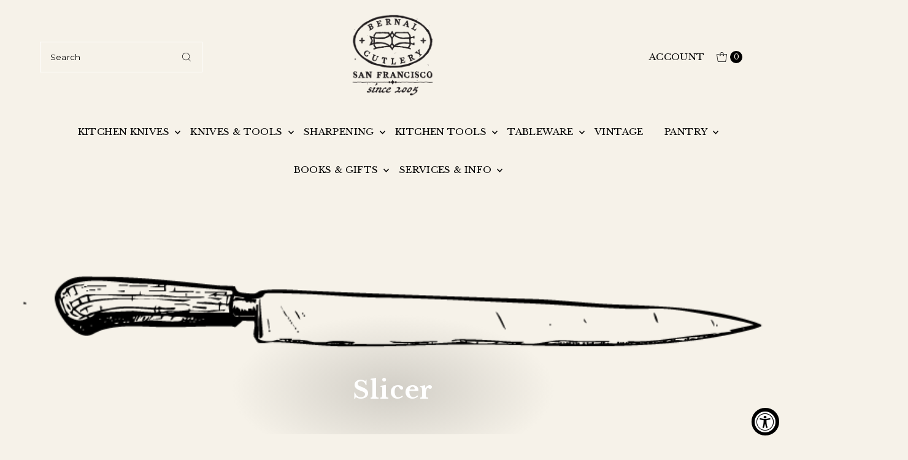

--- FILE ---
content_type: text/html; charset=utf-8
request_url: https://bernalcutlery.com/en-au/collections/slicer
body_size: 68398
content:
<!DOCTYPE html>
<html class="no-js" lang="en">
<head>
  <!-- BC Added line 5 FACEBOOK IG Pixel -->
  <meta name="facebook-domain-verification" content="c4nbj376m8i52deufasfma6inqk3r9" />
  <!-- BC Added line 7 'meta name' for site verification to Google Search Console for page counting -->
  <meta name="google-site-verification" content="IV7BPLESttSpBdxSWN1s4zlr4HIcuHkGQYmE3wLG59w" />
  <!-- Shopify Code below -->
  <meta charset="utf-8" />
  <meta name="viewport" content="width=device-width,initial-scale=1">

  <!-- Establish early connection to external domains -->
  <link rel="preconnect" href="https://cdn.shopify.com" crossorigin>
  <link rel="preconnect" href="https://fonts.shopify.com" crossorigin>
  <link rel="preconnect" href="https://monorail-edge.shopifysvc.com">
  <link rel="preconnect" href="https://ajax.googleapis.com" crossorigin><!-- Preload on-domain stylesheets and script libraries -->
  <link href="//bernalcutlery.com/cdn/shop/t/115/assets/stylesheet.css?v=127911027966466378101763581100" as="style" rel="preload">
  <link href="//bernalcutlery.com/cdn/shop/t/115/assets/eventemitter3.min.js?v=27939738353326123541763581100" as="script" rel="preload">
  <link href="//bernalcutlery.com/cdn/shop/t/115/assets/vendor-video.js?v=112486824910932804751763581100" as="script" rel="preload">
  <link href="//bernalcutlery.com/cdn/shop/t/115/assets/theme.js?v=71198259198858194051763581100" as="script" rel="preload">
<link href="//bernalcutlery.com/cdn/fonts/montserrat/montserrat_n4.81949fa0ac9fd2021e16436151e8eaa539321637.woff2" as="font" type="font/woff2" crossorigin="true" rel="preload">
<link href="//bernalcutlery.com/cdn/fonts/libre_baskerville/librebaskerville_n4.2ec9ee517e3ce28d5f1e6c6e75efd8a97e59c189.woff2" as="font" type="font/woff2" crossorigin="true" rel="preload">
<link href="//bernalcutlery.com/cdn/fonts/libre_baskerville/librebaskerville_n7.eb83ab550f8363268d3cb412ad3d4776b2bc22b9.woff2" as="font" type="font/woff2" crossorigin="true" rel="preload">

    <link rel="shortcut icon" href="//bernalcutlery.com/cdn/shop/files/favicon.png?crop=center&height=32&v=1691696871&width=32" type="image/png">
  
  <link rel="canonical" href="https://bernalcutlery.com/en-au/collections/slicer">

  <title>Slicer &ndash; Bernal Cutlery</title>
  

  
<meta property="og:image" content="http://bernalcutlery.com/cdn/shop/collections/Slicer.png?v=1764117448&width=1024">
  <meta property="og:image:secure_url" content="https://bernalcutlery.com/cdn/shop/collections/Slicer.png?v=1764117448&width=1024">
  <meta property="og:image:width" content="775">
  <meta property="og:image:height" content="304">

<meta property="og:site_name" content="Bernal Cutlery">



  <meta name="twitter:card" content="summary">


  <meta name="twitter:site" content="@">



  

  <style data-shopify>
:root {
    --main-family: Montserrat, sans-serif;;
    --main-weight: 400;
    --main-style: normal;
    --main-spacing: 0.025em;
    --nav-family: "Libre Baskerville", serif;;
    --nav-weight: 400;
    --nav-style: normal;
    --nav-spacing: 0.025em;
    --heading-family: "Libre Baskerville", serif;;
    --heading-weight: 700;
    --heading-style: 700;
    --heading-spacing: 0.025em;
    --button-spacing: 0.075em;

    --font-size: 15px;
    --h1-size: 40px;
    --h2-size: 30px;
    --h3-size: 20px;
    --nav-size: 15px;
    --supersize-h3: calc(20px * 2);
    --font-size-large: calc(15px + 2);
    --font-size-reset: 15px;
    --font-size-sm: calc(15px - 2px);

    --section-title-border: none;
    --heading-border-weight: 2px;

    --announcement-bar-background: #508298;
    --announcement-bar-text-color: #ffffff;
    --top-bar-links-active: #0038ea;
    --top-bar-links-bg-active: #f5f5f5;
    --header-wrapper-background: #f6f2e9;
    --logo-color: ;
    --header-text-color: #000;
    --navigation: #f6f2e9;
    --nav-color: #000000;
    --background: #f6f2e9;
    --text-color: #000000;
    --dotted-color: #ffffff;
    --sale-color: #a6270a;
    --button-color: #508298;
    --button-text: #f7f2e8;
    --button-hover: #6a9bb1;
    --secondary-button-color: #508298;
    --secondary-button-text: #f7f2e8;
    --secondary-button-hover: #6a9bb1;
    --directional-background: rgba(0,0,0,0);
    --directional-color: #000000;
    --directional-hover-background: rgba(26, 26, 26, 0.0);
    --swatch-width: 40px;
    --swatch-height: 34px;
    --swatch-tooltip-left: -28px;
    --footer-background: #508298;
    --footer-text-color: #ffffff;
    --footer-border-color: 255, 255, 255;
    --cs1-color: #000;
    --cs1-background: #f7f2e8;
    --cs2-color: #000;
    --cs2-background: #f2f9fd;
    --cs3-color: #f5f5f5;
    --cs3-background: #508298;
    --keyboard-focus: #508298;
    --focus-border-style: solid;
    --focus-border-weight: 3px;
    --section-padding: 60px;
    --grid-text-alignment: left;
    --posted-color: #333333;
    --article-title-color: ;
    --article-caption-color: ;
    --close-color: #b3b3b3;
    --text-color-darken-30: #000000;
    --thumbnail-outline-color: #666666;
    --select-arrow-bg: url(//bernalcutlery.com/cdn/shop/t/115/assets/select-arrow.png?v=112595941721225094991763581100);
    --free-shipping-bg: #c18722;
    --free-shipping-text: #fff;
    --color-filter-size: 26px;

    --error-msg-dark: #e81000;
    --error-msg-light: #ffeae8;
    --success-msg-dark: #007f5f;
    --success-msg-light: #e5fff8;

    --color-body-text: var(--text-color);
    --color-body: var(--background);
    --color-bg: var(--background);

    --star-active: rgb(0, 0, 0);
    --star-inactive: rgb(128, 128, 128);

    --section-rounding: 5px;
    --section-background: transparent;
    --section-overlay-color: 0, 0, 0;
    --section-overlay-opacity: 0;
    --section-button-size: 15px;
    --banner-title: #ffffff;

    --pulse-color: rgba(255, 177, 66, 1);
    --age-text-color: #262b2c;
    --age-bg-color: #faf4e8;
  }
  @media (max-width: 740px) {
    :root {
      --font-size: calc(15px - (15px * 0.15));
      --nav-size: calc(15px - (15px * 0.15));
      --h1-size: calc(40px - (40px * 0.15));
      --h2-size: calc(30px - (30px * 0.15));
      --h3-size: calc(20px - (20px * 0.15));
      --supersize-h3: calc(20px * 1.5);
    }
  }
</style>

<link href="//bernalcutlery.com/cdn/shop/t/115/assets/stylesheet.css?v=127911027966466378101763581100" rel="stylesheet" type="text/css" media="all" />

  <style>
    @font-face {
  font-family: Montserrat;
  font-weight: 400;
  font-style: normal;
  font-display: swap;
  src: url("//bernalcutlery.com/cdn/fonts/montserrat/montserrat_n4.81949fa0ac9fd2021e16436151e8eaa539321637.woff2") format("woff2"),
       url("//bernalcutlery.com/cdn/fonts/montserrat/montserrat_n4.a6c632ca7b62da89c3594789ba828388aac693fe.woff") format("woff");
}

    @font-face {
  font-family: "Libre Baskerville";
  font-weight: 400;
  font-style: normal;
  font-display: swap;
  src: url("//bernalcutlery.com/cdn/fonts/libre_baskerville/librebaskerville_n4.2ec9ee517e3ce28d5f1e6c6e75efd8a97e59c189.woff2") format("woff2"),
       url("//bernalcutlery.com/cdn/fonts/libre_baskerville/librebaskerville_n4.323789551b85098885c8eccedfb1bd8f25f56007.woff") format("woff");
}

    @font-face {
  font-family: "Libre Baskerville";
  font-weight: 700;
  font-style: normal;
  font-display: swap;
  src: url("//bernalcutlery.com/cdn/fonts/libre_baskerville/librebaskerville_n7.eb83ab550f8363268d3cb412ad3d4776b2bc22b9.woff2") format("woff2"),
       url("//bernalcutlery.com/cdn/fonts/libre_baskerville/librebaskerville_n7.5bb0de4f2b64b2f68c7e0de8d18bc3455494f553.woff") format("woff");
}

    @font-face {
  font-family: Montserrat;
  font-weight: 700;
  font-style: normal;
  font-display: swap;
  src: url("//bernalcutlery.com/cdn/fonts/montserrat/montserrat_n7.3c434e22befd5c18a6b4afadb1e3d77c128c7939.woff2") format("woff2"),
       url("//bernalcutlery.com/cdn/fonts/montserrat/montserrat_n7.5d9fa6e2cae713c8fb539a9876489d86207fe957.woff") format("woff");
}

    @font-face {
  font-family: Montserrat;
  font-weight: 400;
  font-style: italic;
  font-display: swap;
  src: url("//bernalcutlery.com/cdn/fonts/montserrat/montserrat_i4.5a4ea298b4789e064f62a29aafc18d41f09ae59b.woff2") format("woff2"),
       url("//bernalcutlery.com/cdn/fonts/montserrat/montserrat_i4.072b5869c5e0ed5b9d2021e4c2af132e16681ad2.woff") format("woff");
}

    @font-face {
  font-family: Montserrat;
  font-weight: 700;
  font-style: italic;
  font-display: swap;
  src: url("//bernalcutlery.com/cdn/fonts/montserrat/montserrat_i7.a0d4a463df4f146567d871890ffb3c80408e7732.woff2") format("woff2"),
       url("//bernalcutlery.com/cdn/fonts/montserrat/montserrat_i7.f6ec9f2a0681acc6f8152c40921d2a4d2e1a2c78.woff") format("woff");
}

  </style>

  <script>window.performance && window.performance.mark && window.performance.mark('shopify.content_for_header.start');</script><meta name="google-site-verification" content="LLJpmbwzh2MNlxI-OqZonXvWWo3KhP4TNg9-LVXDP1w">
<meta name="facebook-domain-verification" content="377b1b3800h0ob7laa1w5hf2iy4vqj">
<meta id="shopify-digital-wallet" name="shopify-digital-wallet" content="/45533397144/digital_wallets/dialog">
<meta name="shopify-checkout-api-token" content="6138902dcd3b44f7ffdfbc8b1678b26d">
<meta id="in-context-paypal-metadata" data-shop-id="45533397144" data-venmo-supported="true" data-environment="production" data-locale="en_US" data-paypal-v4="true" data-currency="AUD">
<link rel="alternate" type="application/atom+xml" title="Feed" href="/en-au/collections/slicer.atom" />
<link rel="alternate" hreflang="x-default" href="https://bernalcutlery.com/collections/slicer">
<link rel="alternate" hreflang="en-AU" href="https://bernalcutlery.com/en-au/collections/slicer">
<link rel="alternate" hreflang="en-GB" href="https://bernalcutlery.com/en-gb/collections/slicer">
<link rel="alternate" hreflang="en-DE" href="https://bernalcutlery.com/en-de/collections/slicer">
<link rel="alternate" hreflang="en-FR" href="https://bernalcutlery.com/en-fr/collections/slicer">
<link rel="alternate" hreflang="en-US" href="https://bernalcutlery.com/collections/slicer">
<link rel="alternate" type="application/json+oembed" href="https://bernalcutlery.com/en-au/collections/slicer.oembed">
<script async="async" src="/checkouts/internal/preloads.js?locale=en-AU"></script>
<link rel="preconnect" href="https://shop.app" crossorigin="anonymous">
<script async="async" src="https://shop.app/checkouts/internal/preloads.js?locale=en-AU&shop_id=45533397144" crossorigin="anonymous"></script>
<script id="apple-pay-shop-capabilities" type="application/json">{"shopId":45533397144,"countryCode":"US","currencyCode":"AUD","merchantCapabilities":["supports3DS"],"merchantId":"gid:\/\/shopify\/Shop\/45533397144","merchantName":"Bernal Cutlery","requiredBillingContactFields":["postalAddress","email"],"requiredShippingContactFields":["postalAddress","email"],"shippingType":"shipping","supportedNetworks":["visa","masterCard","amex","discover","elo","jcb"],"total":{"type":"pending","label":"Bernal Cutlery","amount":"1.00"},"shopifyPaymentsEnabled":true,"supportsSubscriptions":true}</script>
<script id="shopify-features" type="application/json">{"accessToken":"6138902dcd3b44f7ffdfbc8b1678b26d","betas":["rich-media-storefront-analytics"],"domain":"bernalcutlery.com","predictiveSearch":true,"shopId":45533397144,"locale":"en"}</script>
<script>var Shopify = Shopify || {};
Shopify.shop = "bernal-cutlery-sf.myshopify.com";
Shopify.locale = "en";
Shopify.currency = {"active":"AUD","rate":"1.47198345"};
Shopify.country = "AU";
Shopify.theme = {"name":"Design","id":156293628125,"schema_name":"Vantage","schema_version":"11.1.1","theme_store_id":459,"role":"main"};
Shopify.theme.handle = "null";
Shopify.theme.style = {"id":null,"handle":null};
Shopify.cdnHost = "bernalcutlery.com/cdn";
Shopify.routes = Shopify.routes || {};
Shopify.routes.root = "/en-au/";</script>
<script type="module">!function(o){(o.Shopify=o.Shopify||{}).modules=!0}(window);</script>
<script>!function(o){function n(){var o=[];function n(){o.push(Array.prototype.slice.apply(arguments))}return n.q=o,n}var t=o.Shopify=o.Shopify||{};t.loadFeatures=n(),t.autoloadFeatures=n()}(window);</script>
<script>
  window.ShopifyPay = window.ShopifyPay || {};
  window.ShopifyPay.apiHost = "shop.app\/pay";
  window.ShopifyPay.redirectState = null;
</script>
<script id="shop-js-analytics" type="application/json">{"pageType":"collection"}</script>
<script defer="defer" async type="module" src="//bernalcutlery.com/cdn/shopifycloud/shop-js/modules/v2/client.init-shop-cart-sync_BT-GjEfc.en.esm.js"></script>
<script defer="defer" async type="module" src="//bernalcutlery.com/cdn/shopifycloud/shop-js/modules/v2/chunk.common_D58fp_Oc.esm.js"></script>
<script defer="defer" async type="module" src="//bernalcutlery.com/cdn/shopifycloud/shop-js/modules/v2/chunk.modal_xMitdFEc.esm.js"></script>
<script type="module">
  await import("//bernalcutlery.com/cdn/shopifycloud/shop-js/modules/v2/client.init-shop-cart-sync_BT-GjEfc.en.esm.js");
await import("//bernalcutlery.com/cdn/shopifycloud/shop-js/modules/v2/chunk.common_D58fp_Oc.esm.js");
await import("//bernalcutlery.com/cdn/shopifycloud/shop-js/modules/v2/chunk.modal_xMitdFEc.esm.js");

  window.Shopify.SignInWithShop?.initShopCartSync?.({"fedCMEnabled":true,"windoidEnabled":true});

</script>
<script>
  window.Shopify = window.Shopify || {};
  if (!window.Shopify.featureAssets) window.Shopify.featureAssets = {};
  window.Shopify.featureAssets['shop-js'] = {"shop-cart-sync":["modules/v2/client.shop-cart-sync_DZOKe7Ll.en.esm.js","modules/v2/chunk.common_D58fp_Oc.esm.js","modules/v2/chunk.modal_xMitdFEc.esm.js"],"init-fed-cm":["modules/v2/client.init-fed-cm_B6oLuCjv.en.esm.js","modules/v2/chunk.common_D58fp_Oc.esm.js","modules/v2/chunk.modal_xMitdFEc.esm.js"],"shop-cash-offers":["modules/v2/client.shop-cash-offers_D2sdYoxE.en.esm.js","modules/v2/chunk.common_D58fp_Oc.esm.js","modules/v2/chunk.modal_xMitdFEc.esm.js"],"shop-login-button":["modules/v2/client.shop-login-button_QeVjl5Y3.en.esm.js","modules/v2/chunk.common_D58fp_Oc.esm.js","modules/v2/chunk.modal_xMitdFEc.esm.js"],"pay-button":["modules/v2/client.pay-button_DXTOsIq6.en.esm.js","modules/v2/chunk.common_D58fp_Oc.esm.js","modules/v2/chunk.modal_xMitdFEc.esm.js"],"shop-button":["modules/v2/client.shop-button_DQZHx9pm.en.esm.js","modules/v2/chunk.common_D58fp_Oc.esm.js","modules/v2/chunk.modal_xMitdFEc.esm.js"],"avatar":["modules/v2/client.avatar_BTnouDA3.en.esm.js"],"init-windoid":["modules/v2/client.init-windoid_CR1B-cfM.en.esm.js","modules/v2/chunk.common_D58fp_Oc.esm.js","modules/v2/chunk.modal_xMitdFEc.esm.js"],"init-shop-for-new-customer-accounts":["modules/v2/client.init-shop-for-new-customer-accounts_C_vY_xzh.en.esm.js","modules/v2/client.shop-login-button_QeVjl5Y3.en.esm.js","modules/v2/chunk.common_D58fp_Oc.esm.js","modules/v2/chunk.modal_xMitdFEc.esm.js"],"init-shop-email-lookup-coordinator":["modules/v2/client.init-shop-email-lookup-coordinator_BI7n9ZSv.en.esm.js","modules/v2/chunk.common_D58fp_Oc.esm.js","modules/v2/chunk.modal_xMitdFEc.esm.js"],"init-shop-cart-sync":["modules/v2/client.init-shop-cart-sync_BT-GjEfc.en.esm.js","modules/v2/chunk.common_D58fp_Oc.esm.js","modules/v2/chunk.modal_xMitdFEc.esm.js"],"shop-toast-manager":["modules/v2/client.shop-toast-manager_DiYdP3xc.en.esm.js","modules/v2/chunk.common_D58fp_Oc.esm.js","modules/v2/chunk.modal_xMitdFEc.esm.js"],"init-customer-accounts":["modules/v2/client.init-customer-accounts_D9ZNqS-Q.en.esm.js","modules/v2/client.shop-login-button_QeVjl5Y3.en.esm.js","modules/v2/chunk.common_D58fp_Oc.esm.js","modules/v2/chunk.modal_xMitdFEc.esm.js"],"init-customer-accounts-sign-up":["modules/v2/client.init-customer-accounts-sign-up_iGw4briv.en.esm.js","modules/v2/client.shop-login-button_QeVjl5Y3.en.esm.js","modules/v2/chunk.common_D58fp_Oc.esm.js","modules/v2/chunk.modal_xMitdFEc.esm.js"],"shop-follow-button":["modules/v2/client.shop-follow-button_CqMgW2wH.en.esm.js","modules/v2/chunk.common_D58fp_Oc.esm.js","modules/v2/chunk.modal_xMitdFEc.esm.js"],"checkout-modal":["modules/v2/client.checkout-modal_xHeaAweL.en.esm.js","modules/v2/chunk.common_D58fp_Oc.esm.js","modules/v2/chunk.modal_xMitdFEc.esm.js"],"shop-login":["modules/v2/client.shop-login_D91U-Q7h.en.esm.js","modules/v2/chunk.common_D58fp_Oc.esm.js","modules/v2/chunk.modal_xMitdFEc.esm.js"],"lead-capture":["modules/v2/client.lead-capture_BJmE1dJe.en.esm.js","modules/v2/chunk.common_D58fp_Oc.esm.js","modules/v2/chunk.modal_xMitdFEc.esm.js"],"payment-terms":["modules/v2/client.payment-terms_Ci9AEqFq.en.esm.js","modules/v2/chunk.common_D58fp_Oc.esm.js","modules/v2/chunk.modal_xMitdFEc.esm.js"]};
</script>
<script>(function() {
  var isLoaded = false;
  function asyncLoad() {
    if (isLoaded) return;
    isLoaded = true;
    var urls = ["https:\/\/tnc-app.herokuapp.com\/get_script\/a46c2b32dd9a11eaa0bcd6d4cd29e0e2.js?shop=bernal-cutlery-sf.myshopify.com","\/\/swymv3free-01.azureedge.net\/code\/swym-shopify.js?shop=bernal-cutlery-sf.myshopify.com","https:\/\/cdn.nfcube.com\/instafeed-f27966304dc139e6a9e7152d4dfe6437.js?shop=bernal-cutlery-sf.myshopify.com","https:\/\/static.shareasale.com\/json\/shopify\/shareasale-tracking.js?sasmid=153079\u0026ssmtid=78796\u0026shop=bernal-cutlery-sf.myshopify.com","https:\/\/tools.luckyorange.com\/core\/lo.js?site-id=c064b186\u0026shop=bernal-cutlery-sf.myshopify.com","https:\/\/dr4qe3ddw9y32.cloudfront.net\/awin-shopify-integration-code.js?aid=78796\u0026v=shopifyApp_5.2.3\u0026ts=1759361146710\u0026shop=bernal-cutlery-sf.myshopify.com","\/\/cdn.shopify.com\/proxy\/be18408399c6cda415ecabbc57997f98abc2728f10d2e45f649bae8e134c499d\/bernal-cutlery-sf.bookthatapp.com\/javascripts\/bta-installed.js?shop=bernal-cutlery-sf.myshopify.com\u0026sp-cache-control=cHVibGljLCBtYXgtYWdlPTkwMA","\/\/cdn.shopify.com\/proxy\/dc54aea4327cfdee3e4331456a73339e6cb3c15a712d595bd84d5a841e98e1a5\/bernal-cutlery-sf.bookthatapp.com\/sdk\/v1\/js\/bta-order-status-bootstrap.min.js?shop=bernal-cutlery-sf.myshopify.com\u0026sp-cache-control=cHVibGljLCBtYXgtYWdlPTkwMA"];
    for (var i = 0; i < urls.length; i++) {
      var s = document.createElement('script');
      s.type = 'text/javascript';
      s.async = true;
      s.src = urls[i];
      var x = document.getElementsByTagName('script')[0];
      x.parentNode.insertBefore(s, x);
    }
  };
  if(window.attachEvent) {
    window.attachEvent('onload', asyncLoad);
  } else {
    window.addEventListener('load', asyncLoad, false);
  }
})();</script>
<script id="__st">var __st={"a":45533397144,"offset":-28800,"reqid":"19b27a2d-ddf3-4559-837f-685897a984d9-1769300966","pageurl":"bernalcutlery.com\/en-au\/collections\/slicer","u":"f316cf019a2e","p":"collection","rtyp":"collection","rid":220667642008};</script>
<script>window.ShopifyPaypalV4VisibilityTracking = true;</script>
<script id="captcha-bootstrap">!function(){'use strict';const t='contact',e='account',n='new_comment',o=[[t,t],['blogs',n],['comments',n],[t,'customer']],c=[[e,'customer_login'],[e,'guest_login'],[e,'recover_customer_password'],[e,'create_customer']],r=t=>t.map((([t,e])=>`form[action*='/${t}']:not([data-nocaptcha='true']) input[name='form_type'][value='${e}']`)).join(','),a=t=>()=>t?[...document.querySelectorAll(t)].map((t=>t.form)):[];function s(){const t=[...o],e=r(t);return a(e)}const i='password',u='form_key',d=['recaptcha-v3-token','g-recaptcha-response','h-captcha-response',i],f=()=>{try{return window.sessionStorage}catch{return}},m='__shopify_v',_=t=>t.elements[u];function p(t,e,n=!1){try{const o=window.sessionStorage,c=JSON.parse(o.getItem(e)),{data:r}=function(t){const{data:e,action:n}=t;return t[m]||n?{data:e,action:n}:{data:t,action:n}}(c);for(const[e,n]of Object.entries(r))t.elements[e]&&(t.elements[e].value=n);n&&o.removeItem(e)}catch(o){console.error('form repopulation failed',{error:o})}}const l='form_type',E='cptcha';function T(t){t.dataset[E]=!0}const w=window,h=w.document,L='Shopify',v='ce_forms',y='captcha';let A=!1;((t,e)=>{const n=(g='f06e6c50-85a8-45c8-87d0-21a2b65856fe',I='https://cdn.shopify.com/shopifycloud/storefront-forms-hcaptcha/ce_storefront_forms_captcha_hcaptcha.v1.5.2.iife.js',D={infoText:'Protected by hCaptcha',privacyText:'Privacy',termsText:'Terms'},(t,e,n)=>{const o=w[L][v],c=o.bindForm;if(c)return c(t,g,e,D).then(n);var r;o.q.push([[t,g,e,D],n]),r=I,A||(h.body.append(Object.assign(h.createElement('script'),{id:'captcha-provider',async:!0,src:r})),A=!0)});var g,I,D;w[L]=w[L]||{},w[L][v]=w[L][v]||{},w[L][v].q=[],w[L][y]=w[L][y]||{},w[L][y].protect=function(t,e){n(t,void 0,e),T(t)},Object.freeze(w[L][y]),function(t,e,n,w,h,L){const[v,y,A,g]=function(t,e,n){const i=e?o:[],u=t?c:[],d=[...i,...u],f=r(d),m=r(i),_=r(d.filter((([t,e])=>n.includes(e))));return[a(f),a(m),a(_),s()]}(w,h,L),I=t=>{const e=t.target;return e instanceof HTMLFormElement?e:e&&e.form},D=t=>v().includes(t);t.addEventListener('submit',(t=>{const e=I(t);if(!e)return;const n=D(e)&&!e.dataset.hcaptchaBound&&!e.dataset.recaptchaBound,o=_(e),c=g().includes(e)&&(!o||!o.value);(n||c)&&t.preventDefault(),c&&!n&&(function(t){try{if(!f())return;!function(t){const e=f();if(!e)return;const n=_(t);if(!n)return;const o=n.value;o&&e.removeItem(o)}(t);const e=Array.from(Array(32),(()=>Math.random().toString(36)[2])).join('');!function(t,e){_(t)||t.append(Object.assign(document.createElement('input'),{type:'hidden',name:u})),t.elements[u].value=e}(t,e),function(t,e){const n=f();if(!n)return;const o=[...t.querySelectorAll(`input[type='${i}']`)].map((({name:t})=>t)),c=[...d,...o],r={};for(const[a,s]of new FormData(t).entries())c.includes(a)||(r[a]=s);n.setItem(e,JSON.stringify({[m]:1,action:t.action,data:r}))}(t,e)}catch(e){console.error('failed to persist form',e)}}(e),e.submit())}));const S=(t,e)=>{t&&!t.dataset[E]&&(n(t,e.some((e=>e===t))),T(t))};for(const o of['focusin','change'])t.addEventListener(o,(t=>{const e=I(t);D(e)&&S(e,y())}));const B=e.get('form_key'),M=e.get(l),P=B&&M;t.addEventListener('DOMContentLoaded',(()=>{const t=y();if(P)for(const e of t)e.elements[l].value===M&&p(e,B);[...new Set([...A(),...v().filter((t=>'true'===t.dataset.shopifyCaptcha))])].forEach((e=>S(e,t)))}))}(h,new URLSearchParams(w.location.search),n,t,e,['guest_login'])})(!0,!0)}();</script>
<script integrity="sha256-4kQ18oKyAcykRKYeNunJcIwy7WH5gtpwJnB7kiuLZ1E=" data-source-attribution="shopify.loadfeatures" defer="defer" src="//bernalcutlery.com/cdn/shopifycloud/storefront/assets/storefront/load_feature-a0a9edcb.js" crossorigin="anonymous"></script>
<script crossorigin="anonymous" defer="defer" src="//bernalcutlery.com/cdn/shopifycloud/storefront/assets/shopify_pay/storefront-65b4c6d7.js?v=20250812"></script>
<script data-source-attribution="shopify.dynamic_checkout.dynamic.init">var Shopify=Shopify||{};Shopify.PaymentButton=Shopify.PaymentButton||{isStorefrontPortableWallets:!0,init:function(){window.Shopify.PaymentButton.init=function(){};var t=document.createElement("script");t.src="https://bernalcutlery.com/cdn/shopifycloud/portable-wallets/latest/portable-wallets.en.js",t.type="module",document.head.appendChild(t)}};
</script>
<script data-source-attribution="shopify.dynamic_checkout.buyer_consent">
  function portableWalletsHideBuyerConsent(e){var t=document.getElementById("shopify-buyer-consent"),n=document.getElementById("shopify-subscription-policy-button");t&&n&&(t.classList.add("hidden"),t.setAttribute("aria-hidden","true"),n.removeEventListener("click",e))}function portableWalletsShowBuyerConsent(e){var t=document.getElementById("shopify-buyer-consent"),n=document.getElementById("shopify-subscription-policy-button");t&&n&&(t.classList.remove("hidden"),t.removeAttribute("aria-hidden"),n.addEventListener("click",e))}window.Shopify?.PaymentButton&&(window.Shopify.PaymentButton.hideBuyerConsent=portableWalletsHideBuyerConsent,window.Shopify.PaymentButton.showBuyerConsent=portableWalletsShowBuyerConsent);
</script>
<script data-source-attribution="shopify.dynamic_checkout.cart.bootstrap">document.addEventListener("DOMContentLoaded",(function(){function t(){return document.querySelector("shopify-accelerated-checkout-cart, shopify-accelerated-checkout")}if(t())Shopify.PaymentButton.init();else{new MutationObserver((function(e,n){t()&&(Shopify.PaymentButton.init(),n.disconnect())})).observe(document.body,{childList:!0,subtree:!0})}}));
</script>
<script id='scb4127' type='text/javascript' async='' src='https://bernalcutlery.com/cdn/shopifycloud/privacy-banner/storefront-banner.js'></script><link id="shopify-accelerated-checkout-styles" rel="stylesheet" media="screen" href="https://bernalcutlery.com/cdn/shopifycloud/portable-wallets/latest/accelerated-checkout-backwards-compat.css" crossorigin="anonymous">
<style id="shopify-accelerated-checkout-cart">
        #shopify-buyer-consent {
  margin-top: 1em;
  display: inline-block;
  width: 100%;
}

#shopify-buyer-consent.hidden {
  display: none;
}

#shopify-subscription-policy-button {
  background: none;
  border: none;
  padding: 0;
  text-decoration: underline;
  font-size: inherit;
  cursor: pointer;
}

#shopify-subscription-policy-button::before {
  box-shadow: none;
}

      </style>

<script>window.performance && window.performance.mark && window.performance.mark('shopify.content_for_header.end');</script>
<!-- BC Added line 61 Microsoft Clarity - Mapping UX -->
  <script type="text/javascript">
    (function(c,l,a,r,i,t,y){
        c[a]=c[a]||function(){(c[a].q=c[a].q||[]).push(arguments)};
        t=l.createElement(r);t.async=1;t.src="https://www.clarity.ms/tag/"+i;
        y=l.getElementsByTagName(r)[0];y.parentNode.insertBefore(t,y);
    })(window, document, "clarity", "script", "r7swfsi5bi");
</script>

<!-- BEGIN app block: shopify://apps/bta-booking-app/blocks/widgets/447b4be3-b8e8-4347-959f-d9a05d4b2d5d -->
<script>var bondVariantIds = [], productConfig = {}, productMetafields;productMetafields = '';

        if (productMetafields !== '') {
            productConfig = JSON.parse('{"' +
                decodeURI(productMetafields).replace(/"/g, '\\"').replace(/&/g, '","').replace(/=/g, '":"')
                + '"}');
        }

    const parsedSettings = JSON.parse('{"dateFormat":"MM/DD/YYYY","domain":"bernalcutlery.com","env":"production","path_prefix":"/apps/bookthatapp","should_load":true,"widget_enabled_list":["reservation","appt"],"widget_on_every_page":true,"widgets_mode":{}}' || '{}')

    window.BtaConfig = {
        account: 'bernal-cutlery-sf',
        bondVariantIds: bondVariantIds,
        cart: `{"note":null,"attributes":{},"original_total_price":0,"total_price":0,"total_discount":0,"total_weight":0.0,"item_count":0,"items":[],"requires_shipping":false,"currency":"AUD","items_subtotal_price":0,"cart_level_discount_applications":[],"checkout_charge_amount":0}`,
        customer: '',settings: parsedSettings,
        version: '1.6'
    }

    const pathPrefix = parsedSettings.path_prefix || '/apps/bookthatapp';
    const widgetScriptUrl = `https://bernalcutlery.com${pathPrefix}/sdk/v1/js/bta-widgets-bootstrap.min.js`;

    const widgetScript = document.createElement('script');

    widgetScript.src = widgetScriptUrl;
    widgetScript.defer = true;
    // render the script tag in the head
    document.head.appendChild(widgetScript);
</script>


<!-- END app block --><!-- BEGIN app block: shopify://apps/wrapped/blocks/app-embed/1714fc7d-e525-4a14-8c3e-1b6ed95734c5 --><script type="module" src="https://cdn.shopify.com/storefront/web-components.js"></script>
<!-- BEGIN app snippet: app-embed.settings --><script type="text/javascript">
  window.Wrapped = { ...window.Wrapped };
  window.Wrapped.options = null;
  window.Wrapped.settings = {"activated":true,"debug":false,"scripts":"const addRemoveButtonListeners = () =\u003e {\n  window.Wrapped.giftOptions.forEach((option) =\u003e {\n    const removeButtons = document.querySelectorAll(`li[data-item-key*=\"${option.id}:\"]`)\n    \n    removeButtons.forEach((removeButton) =\u003e {\n      removeButton.addEventListener('click', (clickEvent) =\u003e {        \n        Object.keys(window.localStorage).forEach(key =\u003e {\n          window.localStorage.removeItem(key)\n    \t})\n      })\n    })\n  })\n}\n\ndocument.addEventListener('DOMContentLoaded', (event) =\u003e {\n  setTimeout(() =\u003e {\n    addRemoveButtonListeners()\n  }, 500)\n})","styles":"feature-variants [data-container] fieldset {\n  background-color: unset;\n}\nfeature-message [data-container] textarea {\n  background-color: unset;\n  max-height: 80px;\n}\n\n@media screen and (max-width: 768px) {\n  div#modal-ajax-cart {\n  \toverflow: auto;\n\theight: 100%;\n  }\n  \n  feature-message [data-container] textarea {\n    background-color: unset;\n    min-height: 65px;\n    max-height: 65px;\n  }\n  \n  feature-variants [data-container] fieldset {\n    overflow: auto;\n    max-height: 115px;\n  }\n  \n  feature-variants [data-container] fieldset label + label {\n    padding-top: unset;\n  }\n}","skipFetchInterceptor":false,"skipXhrInterceptor":false,"token":"ff8edbb7b08a10875344919c9f957322"};
  window.Wrapped.settings.block = {"extension_background_primary_color":"#ffffff","extension_background_secondary_color":"#f3f3f3","extension_border_color":"#000000","border_width":1,"border_radius":6,"spacing_scale":"--wrapped-spacing-scale-base","hover_style":"--wrapped-hover-style-light","font_color":"#000000","font_secondary_color":"#333333","font_scale":100,"form_element_text_color":"#333333","background_color":"#ffffff","border_color":"#000000","checkbox_radio_color":"rgba(0,0,0,0)","primary_button_text":"#ffffff","primary_button_surface":"#000000","primary_button_border":"rgba(0,0,0,0)","secondary_button_text":"#333333","secondary_button_surface":"#0000000f","secondary_button_border":"rgba(0,0,0,0)","media_fit":"fill","gift_thumbnail_size":75,"gift_thumbnail_position":"--wrapped-thumbnail-position-start"};
  window.Wrapped.settings.market = null;

  if (window.Wrapped.settings.debug) {
    const logStyle = 'background-color:black;color:#ffc863;font-size:12px;font-weight:400;padding:12px;border-radius:10px;'
    console.log('%c Gift options by Wrapped | Learn more at https://apps.shopify.com/wrapped', logStyle)
    console.debug('[wrapped:booting]', window.Wrapped)
  }
</script>
<!-- END app snippet --><!-- BEGIN app snippet: app-embed.styles -->
<style type="text/css">
:root {
  --wrapped-background-color: #ffffff;

  --wrapped-extension-background-primary-color: #ffffff;
  --wrapped-extension-background-secondary-color: #f3f3f3;

  --wrapped-extension-border-color: #000000;

  --wrapped-border-color: #000000;
  
  
    --wrapped-border-radius: min(6px, 24px);
  
  --wrapped-border-width: 1px;

  --wrapped-checkbox-accent-color: rgba(0,0,0,0);

  --wrapped-checkbox--label-left: flex-start;
  --wrapped-checkbox--label-center: center;
  --wrapped-checkbox--label-right: flex-end;

  --wrapped-default-padding: 0.5em;
  --wrapped-container-padding: 0.5em;

  --wrapped-font-color: #000000;
  --wrapped-font-size-default: 16px;
  --wrapped-font-scale: 1.0;

  --wrapped-font-size: calc(var(--wrapped-font-size-default) * var(--wrapped-font-scale));
  --wrapped-font-size-small: calc(var(--wrapped-font-size) * 0.8);
  --wrapped-font-size-smaller: calc(var(--wrapped-font-size) * 0.7);
  --wrapped-font-size-smallest: calc(var(--wrapped-font-size) * 0.65);

  --wrapped-component-bottom-padding: 0.5em;

  --wrapped-feature-max-height: 500px;

  --wrapped-textarea-min-height: 80px;

  --wrapped-thumbnail-position-start: -1;
  --wrapped-thumbnail-position-end: 2;
  --wrapped-thumbnail-position: var(--wrapped-thumbnail-position-start, -1);
  --wrapped-thumbnail-size: clamp(40px, 75px, 200px);

  --wrapped-extension-margin-block-start: 1em;
  --wrapped-extension-margin-block-end: 2em;

  --wrapped-unavailable-gift-variant-opacity: 0.4;
}


wrapped-extension {
  background-color: var(--wrapped-extension-background-primary-color) !important;
  border: 1px solid var(--wrapped-extension-border-color) !important;
  border-radius: var(--wrapped-border-radius) !important;
  display: block;
  color: var(--wrapped-font-color) !important;
  font-size: var(--wrapped-font-size) !important;
  height: fit-content !important;
  margin-block-start: var(--wrapped-extension-margin-block-start) !important;
  margin-block-end: var(--wrapped-extension-margin-block-end) !important;
  min-width: unset !important;
  max-width: 640px !important;
  overflow: hidden !important;
  padding: unset !important;
  width: unset !important;

  &:has([part="provider"][gift-variants-unavailable="true"]) {
    display: none !important;
  }
  &:has([part="provider"][is-filtered="true"]) {
    display: none !important;
  }
  &:has([part="provider"][is-gift-option="true"]) {
    display: none !important;
  }
  &:has([part="provider"][is-hidden="true"]) {
    border: none !important;
    display: none !important;
  }

  &:has(wrapped-cart-list-provider) {
    margin-left: auto !important;
    margin-right: 0 !important;
  }

  &[target-group="drawer"]:has(wrapped-cart-list-provider) {
    max-width: unset !important;
    margin-left: unset !important;
    margin-right: unset !important;
    margin-block-end: calc(var(--wrapped-extension-margin-block-end) * 0.5) !important;
  }
}

wrapped-extension * {
  font-size: inherit;
  font-family: inherit;
  color: inherit;
  letter-spacing: normal !important;
  line-height: normal !important;
  text-transform: unset !important;
  visibility: inherit !important;

  & input[type=text]::-webkit-input-placeholder, textarea::-webkit-input-placeholder, select::-webkit-input-placeholder {
    color: revert !important;
    opacity: revert !important;
  }
}

wrapped-extension [part="provider"] {
  display: flex;
  flex-direction: column;

  & [part="feature"][enabled="false"] {
    display: none;
    opacity: 0;
    visibility: hidden;
  }

  &[is-checked="true"] {
    &:has([enabled="true"]:not([singular="true"]):not([feature="checkbox"])) {
      & [feature="checkbox"] {
        border-bottom: 1px solid var(--wrapped-extension-border-color);
      }
    }

    & [part="feature"] {
      opacity: 1;
      max-height: var(--wrapped-feature-max-height);
      visibility: visible;
    }
  }

  &[hidden-checkbox="true"] {
    & [part="feature"] {
      opacity: 1;
      max-height: var(--wrapped-feature-max-height);
      visibility: visible;
    }

    & [feature="checkbox"] {
      display: none;
      opacity: 0;
      visibility: hidden;
    }

    
    &[is-checked="false"][has-gift-variants="true"] {
      & [feature="message"], [feature="sender-receiver"] {
        & input, textarea, span {
          pointer-events: none !important;
          cursor: none;
          opacity: 0.5;
        }
      }
    }
  }

  
  &[limited="true"] {
    cursor: none !important;
    pointer-events: none !important;
    opacity: 0.6 !important;

    & [part="container"] {
      & label {
        pointer-events: none !important;
      }
    }
  }

  
  &[saving="true"] {
    & [part="container"] {
      & label {
        pointer-events: none !important;

        & input[type="checkbox"], input[type="radio"], span {
          opacity: 0.7 !important;
          transition: opacity 300ms cubic-bezier(0.25, 0.1, 0.25, 1);
        }
      }

      & select {
        pointer-events: none !important;
        opacity: 0.7 !important;
        outline: none;
      }
    }
  }
}


wrapped-extension [part="feature"]:not([feature="checkbox"]) {
  background-color: var(--wrapped-extension-background-secondary-color);
  max-height: 0;
  opacity: 0;
  visibility: hidden;
  transition: padding-top 0.2s, opacity 0.2s, visibility 0.2s, max-height 0.2s cubic-bezier(0.42, 0, 0.58, 1);
}

wrapped-extension [part="feature"] {
  overflow: hidden !important;

  & [part="container"] {
    display: flex;
    flex-direction: column;
    row-gap: 0.25em;

    & label {
      align-items: center !important;
      column-gap: var(--wrapped-default-padding) !important;
      cursor: pointer !important;
      display: flex;
      line-height: normal !important;
      margin: 0 !important;
      pointer-events: auto !important;
      text-align: left !important;
      text-transform: unset !important;
    }
  }
}

wrapped-extension [feature="checkbox"] [part="container"] {
  padding: var(--wrapped-container-padding);

  & label {
    padding: 0 !important;

    & input[type="checkbox"] {
      cursor: pointer;
      appearance: auto !important;
      clip: unset !important;
      display: inline-block !important;
      height: var(--wrapped-font-size) !important;
      margin: 0  !important;
      min-height: revert !important;
      position: unset !important;
      top: unset !important;
      width: var(--wrapped-font-size) !important;

      &::before {
        content: unset !important;
      }
      &::after {
        content: unset !important;
      }

      &:checked::before {
        content: unset !important;
      }

      &:checked::after {
        content: unset !important;
      }
    }

    & span {
      &[part="label"] {
        border: unset !important;
        flex-grow: 1;
        padding: unset !important;
      }

      &[part="pricing"] {
        align-content: center;
        font-size: var(--wrapped-font-size-small);
        white-space: nowrap;
      }

      &[part="thumbnail"] {
        background-color: var(--wrapped-background-color);
        background-size: cover;
        background-position: center;
        background-repeat: no-repeat;
        border: 1px solid #ddd;
        border-color: var(--wrapped-border-color);
        border-radius: var(--wrapped-border-radius);
        min-height: var(--wrapped-thumbnail-size);
        max-height: var(--wrapped-thumbnail-size);
        min-width: var(--wrapped-thumbnail-size);
        max-width: var(--wrapped-thumbnail-size);
        height: 100%;
        width: 100%;
        display: inline-block;
        overflow: hidden;
        vertical-align: middle;
        order: var(--wrapped-thumbnail-position);

        
        margin-right: 0.6em;
        

        
      }
    }
  }

  
}

wrapped-extension [hidden-checkbox="false"] [feature="variant"][enabled="true"][singular="true"] {
  display: none;
}

wrapped-extension [feature="variant"] [part="container"] {
  padding: var(--wrapped-container-padding) var(--wrapped-container-padding) 0;

  & fieldset {
    background-color: var(--wrapped-background-color) !important;
    border-color: var(--wrapped-border-color) !important;
    border-radius: var(--wrapped-border-radius) !important;
    border-style: solid !important;
    border-width: var(--wrapped-border-width) !important;
    color: var(--wrapped-font-color) !important;
    font-family: inherit;
    font-size: calc(var(--wrapped-font-size) * 0.9) !important;
    margin-bottom: 0.5em !important;
    margin-left: 0 !important;
    margin-right: 0 !important;
    overflow-x: hidden !important;
    overflow-y: scroll !important;
    padding: 0 !important;
    max-height: calc(calc(var(--wrapped-feature-max-height) * 0.5) - calc(var(--wrapped-container-padding) * 4)) !important;
    min-width: 100% !important;
    max-width: 100% !important;
    width: 100% !important;
    -webkit-appearance: auto !important;
    -moz-appearance: auto !important;

    & label {
      background-color: initial;
      container-type: inline-size;
      padding: var(--wrapped-default-padding) calc(var(--wrapped-default-padding) / 2);
      margin-bottom: 0 !important;
      transition: background-color 0.1s, box-shadow 0.1s ease-out;
      transition-delay: 0.1s;
      width: auto;

      & input[type="radio"] {
        appearance: auto !important;
        clip: unset !important;
        cursor: default;
        display: inline-block !important;
        height: var(--wrapped-font-size) !important;
        margin: 0  !important;
        min-height: revert !important;
        position: unset !important;
        top: unset !important;
        vertical-align: top;
        width: var(--wrapped-font-size) !important;

        
      }

      & div[part="wrapper"] {
        display: flex;
        flex-direction: row;
        flex-grow: 1;

        & span {
          border: unset !important;
          font-size: var(--wrapped-font-size-small);

          &[part="title"] {
            width: 100%;
          }

          &[part="pricing"] {
            padding-right: calc(var(--wrapped-default-padding) / 2);
            white-space: nowrap;
          }
        }
      }

      @container (max-width: 400px) {
        div[part="wrapper"] {
          flex-direction: column;
        }
      }

      &[data-available="false"] {
        opacity: var(--wrapped-unavailable-gift-variant-opacity) !important;
        pointer-events: none !important;
      }

      &[data-filtered="true"] {
        opacity: var(--wrapped-unavailable-gift-variant-opacity) !important;
        pointer-events: none !important;
      }

      &:has(input:checked) {
        background-color: var(--wrapped-extension-background-secondary-color);
        box-shadow: inset 0px 10px 10px -10px rgba(0, 0, 0, 0.029);
      }

      &:hover {
        background-color: var(--wrapped-extension-background-secondary-color);
        box-shadow: inset 0px 10px 10px -10px rgba(0, 0, 0, 0.029);
        transition-delay: 0s;
      }
    }
  }

  & select {
    background-color: var(--wrapped-background-color) !important;
    background-image: none !important;
    border-color: var(--wrapped-border-color) !important;
    border-radius: var(--wrapped-border-radius) !important;
    border-style: solid !important;
    border-width: var(--wrapped-border-width) !important;
    color: var(--wrapped-font-color) !important;
    font-family: inherit;
    font-size: var(--wrapped-font-size-small) !important;
    height: auto;
    margin-bottom: 0.5em !important;
    padding: var(--wrapped-default-padding) !important;
    min-width: 100% !important;
    max-width: 100% !important;
    width: 100% !important;
    -webkit-appearance: auto !important;
    -moz-appearance: auto !important;
  }
}

wrapped-extension [feature="variant"][singular="true"] [part="container"] {
  & fieldset {
    display: none;
  }

  & select {
    display: none;
  }
}


wrapped-extension [feature="variant"][selector-type="images"] [part="container"] {
  & fieldset {
    & label {
      flex-direction: row;

      & input[type="radio"] {
        appearance: none !important;
        background-color: var(--wrapped-background-color) !important;
        background-position: center !important;
        background-repeat: no-repeat !important;
        background-size: cover !important;
        border-color: lightgrey !important;
        border-width: 0.2em !important;
        border-style: solid !important;
        border-radius: 0.4em !important;
        box-sizing: border-box !important;
        flex: 0 0 auto !important;
        width: var(--wrapped-thumbnail-size) !important;
        height: var(--wrapped-thumbnail-size) !important;
        min-width: 40px !important;
        max-width: 200px !important;
        -webkit-appearance: none !important;

        &:checked {
          
          border-color: var(--wrapped-border-color) !important;
          

          &::before {
            background-color: unset;
          }
        }
      }

      & div[part="wrapper"] {
        flex-direction: column;
      }
    }

    
    @media (max-width: 640px) {
      & label {
        flex-direction: column;

        & div[part="wrapper"] {
          padding-top: var(--wrapped-container-padding);
          width: 100%;
        }
      }
    }
  }
}


wrapped-extension [feature="variant"][selector-type="images-modern"] [part="container"] {
  & fieldset {
    background: none !important;
    border: none !important;
    display: grid !important;
    gap: calc(var(--wrapped-component-bottom-padding) * 0.8) !important;

    & label {
      opacity: 0.8 !important;

      margin: var(--wrapped-border-width) !important;
      flex-direction: row !important;
      padding: 2px !important;
      padding-right: var(--wrapped-container-padding) !important;

      box-sizing: border-box !important;
      box-shadow: 0 0 0 var(--wrapped-border-width) transparent !important;

      background-color: var(--wrapped-background-color) !important;
      border-color: color-mix(in srgb, var(--wrapped-border-color) 25%, transparent) !important;
      border-radius: var(--wrapped-border-radius) !important;
      border-style: solid !important;
      border-width: var(--wrapped-border-width) !important;
      color: var(--wrapped-font-color) !important;

      transition: box-shadow 0.2s cubic-bezier(0.25, 0.1, 0.25, 1),
                  border-color 0.2s cubic-bezier(0.25, 0.1, 0.25, 1),
                  opacity 0.1s cubic-bezier(0.25, 0.1, 0.25, 1) !important;

      & input[type="radio"] {
        cursor: pointer;
        appearance: none !important;
        background-color: var(--wrapped-background-color) !important;
        background-position: center !important;
        background-repeat: no-repeat !important;
        background-size: cover !important;
        border: none !important;
        border-radius: max(0px, calc(var(--wrapped-border-radius) - 2px)) !important;
        box-sizing: border-box !important;
        flex: 0 0 auto !important;
        width: var(--wrapped-thumbnail-size) !important;
        height: var(--wrapped-thumbnail-size) !important;
        min-width: 40px !important;
        max-width: 200px !important;
        -webkit-appearance: none !important;

        &:checked {
          
          border-color: var(--wrapped-border-color) !important;
          

          &::before {
            background-color: unset;
          }
        }
      }

      & div[part="wrapper"] {
        flex-direction: row;
        gap: var(--wrapped-container-padding);
      }

      &:has(input:checked) {
        border-color: var(--wrapped-checkbox-accent-color) !important;
        border-width: var(--wrapped-border-width) !important;
        box-shadow: 0 0 0 var(--wrapped-border-width) var(--wrapped-checkbox-accent-color) !important;

        pointer-events: none !important;
        opacity: 1 !important;
      }

      &:hover {
        opacity: 1 !important;
      }

      &[data-available="false"] {
        opacity: var(--wrapped-unavailable-gift-variant-opacity) !important;
        pointer-events: none !important;
      }

      &[data-filtered="true"] {
        opacity: var(--wrapped-unavailable-gift-variant-opacity) !important;
        pointer-events: none !important;
      }
    }
  }
}

wrapped-extension [feature="message"] [part="container"] {
  padding: var(--wrapped-container-padding);

  & textarea {
    background-color: var(--wrapped-background-color) !important;
    border-color: var(--wrapped-border-color) !important;
    border-radius: var(--wrapped-border-radius) !important;
    border-style: solid !important;
    border-width: var(--wrapped-border-width) !important;
    box-sizing: border-box;
    color: var(--wrapped-font-color) !important;
    font-size: var(--wrapped-font-size-small) !important;
    font-family: inherit;
    margin: 0 !important;
    min-height: var(--wrapped-textarea-min-height) !important;
    max-width: unset !important;
    min-width: unset !important;
    outline: none !important;
    padding: var(--wrapped-default-padding) !important;
    pointer-events: auto !important;
    width: 100% !important;
  }

  & [part="message-counter"] {
    align-self: flex-end !important;
    font-size: var(--wrapped-font-size-smallest) !important;
  }
}

wrapped-extension [feature="sender-receiver"] [part="container"] {
  flex-direction: row;
  justify-content: space-between;
  gap: 0.5em;
  padding: var(--wrapped-container-padding) var(--wrapped-container-padding) 0;

  & input[type="text"] {
    background-color: var(--wrapped-background-color) !important;
    border-color: var(--wrapped-border-color) !important;
    border-radius: var(--wrapped-border-radius) !important;
    border-style: solid !important;
    border-width: var(--wrapped-border-width) !important;
    box-sizing: border-box;
    box-shadow: none !important;
    color: var(--wrapped-font-color) !important;
    font-family: inherit;
    font-size: var(--wrapped-font-size-small) !important;
    height: auto;
    margin-bottom: 0.5em !important;
    max-width: 100% !important;
    min-width: 100% !important;
    outline: none !important;
    padding: var(--wrapped-default-padding) !important;
    text-indent: revert;
    width: 100% !important;
    -webkit-appearance: auto !important;
    -moz-appearance: auto !important;
  }

  & [part="sender"], [part="receiver"] {
    width: 100% !important;
  }
}

wrapped-extension [feature="sender-receiver"][fields="receiver"] [part="sender"],
wrapped-extension [feature="sender-receiver"][fields="sender"] [part="receiver"] {
  display: none;
}


body:has(wrapped-extension):has(wrapped-product-provider[bundles="false"][is-checked="true"]) {
  & shopify-accelerated-checkout {
    opacity: 0.5 !important;
    pointer-events: none !important;
  }
}
body:has(wrapped-gift-block[target-group="product-page"][gifting]) {
  & shopify-accelerated-checkout {
    opacity: 0.5 !important;
    pointer-events: none !important;
  }
}
</style>
<!-- END app snippet --><!-- BEGIN app snippet: app-embed.customizations --><script type="text/javascript">
  // store customizations
  if (window.Wrapped?.settings?.styles) {
    const styleElement = document.createElement('style')
    styleElement.type = 'text/css'
    styleElement.appendChild(document.createTextNode(window.Wrapped.settings.styles))
    document.head.appendChild(styleElement)
  }

  if (window.Wrapped?.settings?.scripts) {
    const scriptElement = document.createElement('script')
    scriptElement.type = 'text/javascript'
    scriptElement.appendChild(document.createTextNode(window.Wrapped.settings.scripts))
    document.head.appendChild(scriptElement)
  }

  // theme customizations
  if (window.Wrapped?.theme?.styles) {
    const styleElement = document.createElement('style')
    styleElement.type = 'text/css'
    styleElement.appendChild(document.createTextNode(window.Wrapped.theme.styles))
    document.head.appendChild(styleElement)
  }

  if (window.Wrapped?.theme?.scripts) {
    const scriptElement = document.createElement('script')
    scriptElement.type = 'text/javascript'
    scriptElement.appendChild(document.createTextNode(window.Wrapped.theme.scripts))
    document.head.appendChild(scriptElement)
  }
</script>
<!-- END app snippet -->


<!-- END app block --><!-- BEGIN app block: shopify://apps/klaviyo-email-marketing-sms/blocks/klaviyo-onsite-embed/2632fe16-c075-4321-a88b-50b567f42507 -->












  <script async src="https://static.klaviyo.com/onsite/js/RLmSff/klaviyo.js?company_id=RLmSff"></script>
  <script>!function(){if(!window.klaviyo){window._klOnsite=window._klOnsite||[];try{window.klaviyo=new Proxy({},{get:function(n,i){return"push"===i?function(){var n;(n=window._klOnsite).push.apply(n,arguments)}:function(){for(var n=arguments.length,o=new Array(n),w=0;w<n;w++)o[w]=arguments[w];var t="function"==typeof o[o.length-1]?o.pop():void 0,e=new Promise((function(n){window._klOnsite.push([i].concat(o,[function(i){t&&t(i),n(i)}]))}));return e}}})}catch(n){window.klaviyo=window.klaviyo||[],window.klaviyo.push=function(){var n;(n=window._klOnsite).push.apply(n,arguments)}}}}();</script>

  




  <script>
    window.klaviyoReviewsProductDesignMode = false
  </script>







<!-- END app block --><link href="https://cdn.shopify.com/extensions/019be676-a3e2-7f80-a970-dfd284e09496/sbisa-shopify-app-136/assets/app-embed-block.css" rel="stylesheet" type="text/css" media="all">
<script src="https://cdn.shopify.com/extensions/019a0131-ca1b-7172-a6b1-2fadce39ca6e/accessibly-28/assets/acc-main.js" type="text/javascript" defer="defer"></script>
<script src="https://cdn.shopify.com/extensions/019be0ff-6139-7878-9853-de821ac4362c/wrapped-1717/assets/wrapped-app-embed.js" type="text/javascript" defer="defer"></script>
<link href="https://monorail-edge.shopifysvc.com" rel="dns-prefetch">
<script>(function(){if ("sendBeacon" in navigator && "performance" in window) {try {var session_token_from_headers = performance.getEntriesByType('navigation')[0].serverTiming.find(x => x.name == '_s').description;} catch {var session_token_from_headers = undefined;}var session_cookie_matches = document.cookie.match(/_shopify_s=([^;]*)/);var session_token_from_cookie = session_cookie_matches && session_cookie_matches.length === 2 ? session_cookie_matches[1] : "";var session_token = session_token_from_headers || session_token_from_cookie || "";function handle_abandonment_event(e) {var entries = performance.getEntries().filter(function(entry) {return /monorail-edge.shopifysvc.com/.test(entry.name);});if (!window.abandonment_tracked && entries.length === 0) {window.abandonment_tracked = true;var currentMs = Date.now();var navigation_start = performance.timing.navigationStart;var payload = {shop_id: 45533397144,url: window.location.href,navigation_start,duration: currentMs - navigation_start,session_token,page_type: "collection"};window.navigator.sendBeacon("https://monorail-edge.shopifysvc.com/v1/produce", JSON.stringify({schema_id: "online_store_buyer_site_abandonment/1.1",payload: payload,metadata: {event_created_at_ms: currentMs,event_sent_at_ms: currentMs}}));}}window.addEventListener('pagehide', handle_abandonment_event);}}());</script>
<script id="web-pixels-manager-setup">(function e(e,d,r,n,o){if(void 0===o&&(o={}),!Boolean(null===(a=null===(i=window.Shopify)||void 0===i?void 0:i.analytics)||void 0===a?void 0:a.replayQueue)){var i,a;window.Shopify=window.Shopify||{};var t=window.Shopify;t.analytics=t.analytics||{};var s=t.analytics;s.replayQueue=[],s.publish=function(e,d,r){return s.replayQueue.push([e,d,r]),!0};try{self.performance.mark("wpm:start")}catch(e){}var l=function(){var e={modern:/Edge?\/(1{2}[4-9]|1[2-9]\d|[2-9]\d{2}|\d{4,})\.\d+(\.\d+|)|Firefox\/(1{2}[4-9]|1[2-9]\d|[2-9]\d{2}|\d{4,})\.\d+(\.\d+|)|Chrom(ium|e)\/(9{2}|\d{3,})\.\d+(\.\d+|)|(Maci|X1{2}).+ Version\/(15\.\d+|(1[6-9]|[2-9]\d|\d{3,})\.\d+)([,.]\d+|)( \(\w+\)|)( Mobile\/\w+|) Safari\/|Chrome.+OPR\/(9{2}|\d{3,})\.\d+\.\d+|(CPU[ +]OS|iPhone[ +]OS|CPU[ +]iPhone|CPU IPhone OS|CPU iPad OS)[ +]+(15[._]\d+|(1[6-9]|[2-9]\d|\d{3,})[._]\d+)([._]\d+|)|Android:?[ /-](13[3-9]|1[4-9]\d|[2-9]\d{2}|\d{4,})(\.\d+|)(\.\d+|)|Android.+Firefox\/(13[5-9]|1[4-9]\d|[2-9]\d{2}|\d{4,})\.\d+(\.\d+|)|Android.+Chrom(ium|e)\/(13[3-9]|1[4-9]\d|[2-9]\d{2}|\d{4,})\.\d+(\.\d+|)|SamsungBrowser\/([2-9]\d|\d{3,})\.\d+/,legacy:/Edge?\/(1[6-9]|[2-9]\d|\d{3,})\.\d+(\.\d+|)|Firefox\/(5[4-9]|[6-9]\d|\d{3,})\.\d+(\.\d+|)|Chrom(ium|e)\/(5[1-9]|[6-9]\d|\d{3,})\.\d+(\.\d+|)([\d.]+$|.*Safari\/(?![\d.]+ Edge\/[\d.]+$))|(Maci|X1{2}).+ Version\/(10\.\d+|(1[1-9]|[2-9]\d|\d{3,})\.\d+)([,.]\d+|)( \(\w+\)|)( Mobile\/\w+|) Safari\/|Chrome.+OPR\/(3[89]|[4-9]\d|\d{3,})\.\d+\.\d+|(CPU[ +]OS|iPhone[ +]OS|CPU[ +]iPhone|CPU IPhone OS|CPU iPad OS)[ +]+(10[._]\d+|(1[1-9]|[2-9]\d|\d{3,})[._]\d+)([._]\d+|)|Android:?[ /-](13[3-9]|1[4-9]\d|[2-9]\d{2}|\d{4,})(\.\d+|)(\.\d+|)|Mobile Safari.+OPR\/([89]\d|\d{3,})\.\d+\.\d+|Android.+Firefox\/(13[5-9]|1[4-9]\d|[2-9]\d{2}|\d{4,})\.\d+(\.\d+|)|Android.+Chrom(ium|e)\/(13[3-9]|1[4-9]\d|[2-9]\d{2}|\d{4,})\.\d+(\.\d+|)|Android.+(UC? ?Browser|UCWEB|U3)[ /]?(15\.([5-9]|\d{2,})|(1[6-9]|[2-9]\d|\d{3,})\.\d+)\.\d+|SamsungBrowser\/(5\.\d+|([6-9]|\d{2,})\.\d+)|Android.+MQ{2}Browser\/(14(\.(9|\d{2,})|)|(1[5-9]|[2-9]\d|\d{3,})(\.\d+|))(\.\d+|)|K[Aa][Ii]OS\/(3\.\d+|([4-9]|\d{2,})\.\d+)(\.\d+|)/},d=e.modern,r=e.legacy,n=navigator.userAgent;return n.match(d)?"modern":n.match(r)?"legacy":"unknown"}(),u="modern"===l?"modern":"legacy",c=(null!=n?n:{modern:"",legacy:""})[u],f=function(e){return[e.baseUrl,"/wpm","/b",e.hashVersion,"modern"===e.buildTarget?"m":"l",".js"].join("")}({baseUrl:d,hashVersion:r,buildTarget:u}),m=function(e){var d=e.version,r=e.bundleTarget,n=e.surface,o=e.pageUrl,i=e.monorailEndpoint;return{emit:function(e){var a=e.status,t=e.errorMsg,s=(new Date).getTime(),l=JSON.stringify({metadata:{event_sent_at_ms:s},events:[{schema_id:"web_pixels_manager_load/3.1",payload:{version:d,bundle_target:r,page_url:o,status:a,surface:n,error_msg:t},metadata:{event_created_at_ms:s}}]});if(!i)return console&&console.warn&&console.warn("[Web Pixels Manager] No Monorail endpoint provided, skipping logging."),!1;try{return self.navigator.sendBeacon.bind(self.navigator)(i,l)}catch(e){}var u=new XMLHttpRequest;try{return u.open("POST",i,!0),u.setRequestHeader("Content-Type","text/plain"),u.send(l),!0}catch(e){return console&&console.warn&&console.warn("[Web Pixels Manager] Got an unhandled error while logging to Monorail."),!1}}}}({version:r,bundleTarget:l,surface:e.surface,pageUrl:self.location.href,monorailEndpoint:e.monorailEndpoint});try{o.browserTarget=l,function(e){var d=e.src,r=e.async,n=void 0===r||r,o=e.onload,i=e.onerror,a=e.sri,t=e.scriptDataAttributes,s=void 0===t?{}:t,l=document.createElement("script"),u=document.querySelector("head"),c=document.querySelector("body");if(l.async=n,l.src=d,a&&(l.integrity=a,l.crossOrigin="anonymous"),s)for(var f in s)if(Object.prototype.hasOwnProperty.call(s,f))try{l.dataset[f]=s[f]}catch(e){}if(o&&l.addEventListener("load",o),i&&l.addEventListener("error",i),u)u.appendChild(l);else{if(!c)throw new Error("Did not find a head or body element to append the script");c.appendChild(l)}}({src:f,async:!0,onload:function(){if(!function(){var e,d;return Boolean(null===(d=null===(e=window.Shopify)||void 0===e?void 0:e.analytics)||void 0===d?void 0:d.initialized)}()){var d=window.webPixelsManager.init(e)||void 0;if(d){var r=window.Shopify.analytics;r.replayQueue.forEach((function(e){var r=e[0],n=e[1],o=e[2];d.publishCustomEvent(r,n,o)})),r.replayQueue=[],r.publish=d.publishCustomEvent,r.visitor=d.visitor,r.initialized=!0}}},onerror:function(){return m.emit({status:"failed",errorMsg:"".concat(f," has failed to load")})},sri:function(e){var d=/^sha384-[A-Za-z0-9+/=]+$/;return"string"==typeof e&&d.test(e)}(c)?c:"",scriptDataAttributes:o}),m.emit({status:"loading"})}catch(e){m.emit({status:"failed",errorMsg:(null==e?void 0:e.message)||"Unknown error"})}}})({shopId: 45533397144,storefrontBaseUrl: "https://bernalcutlery.com",extensionsBaseUrl: "https://extensions.shopifycdn.com/cdn/shopifycloud/web-pixels-manager",monorailEndpoint: "https://monorail-edge.shopifysvc.com/unstable/produce_batch",surface: "storefront-renderer",enabledBetaFlags: ["2dca8a86"],webPixelsConfigList: [{"id":"1703182557","configuration":"{\"advertiserId\":\"78796\",\"shopDomain\":\"bernal-cutlery-sf.myshopify.com\",\"appVersion\":\"shopifyApp_5.2.3\",\"originalNetwork\":\"sas\"}","eventPayloadVersion":"v1","runtimeContext":"STRICT","scriptVersion":"1a9b197b9c069133fae8fa2fc7a957a6","type":"APP","apiClientId":2887701,"privacyPurposes":["ANALYTICS","MARKETING"],"dataSharingAdjustments":{"protectedCustomerApprovalScopes":["read_customer_personal_data"]}},{"id":"1651310813","configuration":"{\"accountID\":\"RLmSff\",\"webPixelConfig\":\"eyJlbmFibGVBZGRlZFRvQ2FydEV2ZW50cyI6IHRydWV9\"}","eventPayloadVersion":"v1","runtimeContext":"STRICT","scriptVersion":"524f6c1ee37bacdca7657a665bdca589","type":"APP","apiClientId":123074,"privacyPurposes":["ANALYTICS","MARKETING"],"dataSharingAdjustments":{"protectedCustomerApprovalScopes":["read_customer_address","read_customer_email","read_customer_name","read_customer_personal_data","read_customer_phone"]}},{"id":"978125021","configuration":"{\"swymApiEndpoint\":\"https:\/\/swymstore-v3free-01.swymrelay.com\",\"swymTier\":\"v3free-01\"}","eventPayloadVersion":"v1","runtimeContext":"STRICT","scriptVersion":"5b6f6917e306bc7f24523662663331c0","type":"APP","apiClientId":1350849,"privacyPurposes":["ANALYTICS","MARKETING","PREFERENCES"],"dataSharingAdjustments":{"protectedCustomerApprovalScopes":["read_customer_email","read_customer_name","read_customer_personal_data","read_customer_phone"]}},{"id":"960266461","configuration":"{\"siteId\":\"c064b186\",\"environment\":\"production\",\"isPlusUser\":\"true\"}","eventPayloadVersion":"v1","runtimeContext":"STRICT","scriptVersion":"d38a2000dcd0eb072d7eed6a88122b6b","type":"APP","apiClientId":187969,"privacyPurposes":["ANALYTICS","MARKETING"],"capabilities":["advanced_dom_events"],"dataSharingAdjustments":{"protectedCustomerApprovalScopes":[]}},{"id":"655851741","configuration":"{\"pixel_id\":\"2257687954565453\",\"pixel_type\":\"facebook_pixel\"}","eventPayloadVersion":"v1","runtimeContext":"OPEN","scriptVersion":"ca16bc87fe92b6042fbaa3acc2fbdaa6","type":"APP","apiClientId":2329312,"privacyPurposes":["ANALYTICS","MARKETING","SALE_OF_DATA"],"dataSharingAdjustments":{"protectedCustomerApprovalScopes":["read_customer_address","read_customer_email","read_customer_name","read_customer_personal_data","read_customer_phone"]}},{"id":"478609629","configuration":"{\"config\":\"{\\\"pixel_id\\\":\\\"G-RDHV98VW76\\\",\\\"target_country\\\":\\\"US\\\",\\\"gtag_events\\\":[{\\\"type\\\":\\\"begin_checkout\\\",\\\"action_label\\\":\\\"G-RDHV98VW76\\\"},{\\\"type\\\":\\\"search\\\",\\\"action_label\\\":\\\"G-RDHV98VW76\\\"},{\\\"type\\\":\\\"view_item\\\",\\\"action_label\\\":[\\\"G-RDHV98VW76\\\",\\\"MC-GTQHZR6QNE\\\"]},{\\\"type\\\":\\\"purchase\\\",\\\"action_label\\\":[\\\"G-RDHV98VW76\\\",\\\"MC-GTQHZR6QNE\\\"]},{\\\"type\\\":\\\"page_view\\\",\\\"action_label\\\":[\\\"G-RDHV98VW76\\\",\\\"MC-GTQHZR6QNE\\\"]},{\\\"type\\\":\\\"add_payment_info\\\",\\\"action_label\\\":\\\"G-RDHV98VW76\\\"},{\\\"type\\\":\\\"add_to_cart\\\",\\\"action_label\\\":\\\"G-RDHV98VW76\\\"}],\\\"enable_monitoring_mode\\\":false}\"}","eventPayloadVersion":"v1","runtimeContext":"OPEN","scriptVersion":"b2a88bafab3e21179ed38636efcd8a93","type":"APP","apiClientId":1780363,"privacyPurposes":[],"dataSharingAdjustments":{"protectedCustomerApprovalScopes":["read_customer_address","read_customer_email","read_customer_name","read_customer_personal_data","read_customer_phone"]}},{"id":"392331485","configuration":"{\"pixelCode\":\"CLJT4EJC77U3S5CPBAG0\"}","eventPayloadVersion":"v1","runtimeContext":"STRICT","scriptVersion":"22e92c2ad45662f435e4801458fb78cc","type":"APP","apiClientId":4383523,"privacyPurposes":["ANALYTICS","MARKETING","SALE_OF_DATA"],"dataSharingAdjustments":{"protectedCustomerApprovalScopes":["read_customer_address","read_customer_email","read_customer_name","read_customer_personal_data","read_customer_phone"]}},{"id":"67731677","configuration":"{\"masterTagID\":\"78796\",\"merchantID\":\"153079\",\"appPath\":\"https:\/\/daedalus.shareasale.com\",\"storeID\":\"NaN\",\"xTypeMode\":\"NaN\",\"xTypeValue\":\"NaN\",\"channelDedup\":\"NaN\"}","eventPayloadVersion":"v1","runtimeContext":"STRICT","scriptVersion":"f300cca684872f2df140f714437af558","type":"APP","apiClientId":4929191,"privacyPurposes":["ANALYTICS","MARKETING"],"dataSharingAdjustments":{"protectedCustomerApprovalScopes":["read_customer_personal_data"]}},{"id":"22872285","eventPayloadVersion":"1","runtimeContext":"LAX","scriptVersion":"1","type":"CUSTOM","privacyPurposes":["ANALYTICS","MARKETING","SALE_OF_DATA"],"name":"ShareASale Tracking"},{"id":"shopify-app-pixel","configuration":"{}","eventPayloadVersion":"v1","runtimeContext":"STRICT","scriptVersion":"0450","apiClientId":"shopify-pixel","type":"APP","privacyPurposes":["ANALYTICS","MARKETING"]},{"id":"shopify-custom-pixel","eventPayloadVersion":"v1","runtimeContext":"LAX","scriptVersion":"0450","apiClientId":"shopify-pixel","type":"CUSTOM","privacyPurposes":["ANALYTICS","MARKETING"]}],isMerchantRequest: false,initData: {"shop":{"name":"Bernal Cutlery","paymentSettings":{"currencyCode":"USD"},"myshopifyDomain":"bernal-cutlery-sf.myshopify.com","countryCode":"US","storefrontUrl":"https:\/\/bernalcutlery.com\/en-au"},"customer":null,"cart":null,"checkout":null,"productVariants":[],"purchasingCompany":null},},"https://bernalcutlery.com/cdn","fcfee988w5aeb613cpc8e4bc33m6693e112",{"modern":"","legacy":""},{"shopId":"45533397144","storefrontBaseUrl":"https:\/\/bernalcutlery.com","extensionBaseUrl":"https:\/\/extensions.shopifycdn.com\/cdn\/shopifycloud\/web-pixels-manager","surface":"storefront-renderer","enabledBetaFlags":"[\"2dca8a86\"]","isMerchantRequest":"false","hashVersion":"fcfee988w5aeb613cpc8e4bc33m6693e112","publish":"custom","events":"[[\"page_viewed\",{}],[\"collection_viewed\",{\"collection\":{\"id\":\"220667642008\",\"title\":\"Slicer\",\"productVariants\":[{\"price\":{\"amount\":269.37,\"currencyCode\":\"AUD\"},\"product\":{\"title\":\"Friedr Herder Pikas 10” Slicer Forged Stainless POM\",\"vendor\":\"Friedr. Herder\",\"id\":\"6629783568536\",\"untranslatedTitle\":\"Friedr Herder Pikas 10” Slicer Forged Stainless POM\",\"url\":\"\/en-au\/products\/friedr-herder-10-slicer-forged-stainless-pom\",\"type\":\"Western Kitchen Knives\"},\"id\":\"39592490729624\",\"image\":{\"src\":\"\/\/bernalcutlery.com\/cdn\/shop\/files\/DSC01311.jpg?v=1720996408\"},\"sku\":\"8113.260.POM\",\"title\":\"Default Title\",\"untranslatedTitle\":\"Default Title\"},{\"price\":{\"amount\":150.14,\"currencyCode\":\"AUD\"},\"product\":{\"title\":\"K Sabatier Authentique 10\\\" Slicer Stainless\",\"vendor\":\"K Sabatier\",\"id\":\"5754869678232\",\"untranslatedTitle\":\"K Sabatier Authentique 10\\\" Slicer Stainless\",\"url\":\"\/en-au\/products\/k-sabatier-authentique-10-slicer-stainless\",\"type\":\"Western Kitchen Knives\"},\"id\":\"36252718563480\",\"image\":{\"src\":\"\/\/bernalcutlery.com\/cdn\/shop\/files\/DSC02029_e1201002-b81b-4c40-93b4-8fb53b773cf6.jpg?v=1736545545\"},\"sku\":\"1104P-25\",\"title\":\"Default Title\",\"untranslatedTitle\":\"Default Title\"},{\"price\":{\"amount\":144.25,\"currencyCode\":\"AUD\"},\"product\":{\"title\":\"K Sabatier Auvergne 8\\\" Slicer Stainless\",\"vendor\":\"K Sabatier\",\"id\":\"5754646691992\",\"untranslatedTitle\":\"K Sabatier Auvergne 8\\\" Slicer Stainless\",\"url\":\"\/en-au\/products\/k-sabatier-auvergne-8-slicer-stainless\",\"type\":\"Western Kitchen Knives\"},\"id\":\"36252032663704\",\"image\":{\"src\":\"\/\/bernalcutlery.com\/cdn\/shop\/files\/DSC05167.jpg?v=1729464899\"},\"sku\":\"Auv-2401\",\"title\":\"Default Title\",\"untranslatedTitle\":\"Default Title\"},{\"price\":{\"amount\":247.29,\"currencyCode\":\"AUD\"},\"product\":{\"title\":\"Friedr Herder Pikas 8” Slicer Forged Stainless POM\",\"vendor\":\"Friedr. Herder\",\"id\":\"6629782519960\",\"untranslatedTitle\":\"Friedr Herder Pikas 8” Slicer Forged Stainless POM\",\"url\":\"\/en-au\/products\/friedr-herder-8-slicer-forged-stainless-pom\",\"type\":\"Western Kitchen Knives\"},\"id\":\"39592486699160\",\"image\":{\"src\":\"\/\/bernalcutlery.com\/cdn\/shop\/files\/DSC01318.jpg?v=1720996785\"},\"sku\":\"8113.210.POM\",\"title\":\"Default Title\",\"untranslatedTitle\":\"Default Title\"},{\"price\":{\"amount\":119.23,\"currencyCode\":\"AUD\"},\"product\":{\"title\":\"K Sabatier Authentique flilet\",\"vendor\":\"K Sabatier\",\"id\":\"5754869285016\",\"untranslatedTitle\":\"K Sabatier Authentique flilet\",\"url\":\"\/en-au\/products\/k-sabatier-authentique-8-slicer-stainless\",\"type\":\"Western Kitchen Knives\"},\"id\":\"36252717482136\",\"image\":{\"src\":\"\/\/bernalcutlery.com\/cdn\/shop\/files\/DSC02021_b5824a5d-9a5e-4da9-a187-76a164978e46.jpg?v=1736545424\"},\"sku\":\"1104P-20\",\"title\":\"Default Title\",\"untranslatedTitle\":\"Default Title\"},{\"price\":{\"amount\":172.22,\"currencyCode\":\"AUD\"},\"product\":{\"title\":\"K Sabatier Auvergne 10\\\" Slicer Stainless\",\"vendor\":\"K Sabatier\",\"id\":\"5754011943064\",\"untranslatedTitle\":\"K Sabatier Auvergne 10\\\" Slicer Stainless\",\"url\":\"\/en-au\/products\/k-sabatier-auvergne-10-slicer-stainless\",\"type\":\"Western Kitchen Knives\"},\"id\":\"36250107642008\",\"image\":{\"src\":\"\/\/bernalcutlery.com\/cdn\/shop\/files\/DSC05198.jpg?v=1729466485\"},\"sku\":\"Auv-2402\",\"title\":\"Default Title\",\"untranslatedTitle\":\"Default Title\"},{\"price\":{\"amount\":251.71,\"currencyCode\":\"AUD\"},\"product\":{\"title\":\"K Sabatier 1834 Series 10\\\" Slicer Stainless\",\"vendor\":\"K Sabatier\",\"id\":\"7629039370461\",\"untranslatedTitle\":\"K Sabatier 1834 Series 10\\\" Slicer Stainless\",\"url\":\"\/en-au\/products\/k-sabatier-1834-series-10-slicer-stainless\",\"type\":\"Western Kitchen Knives\"},\"id\":\"42582438117597\",\"image\":{\"src\":\"\/\/bernalcutlery.com\/cdn\/shop\/files\/DSC05223.jpg?v=1729467986\"},\"sku\":\"1834-TL25\",\"title\":\"Default Title\",\"untranslatedTitle\":\"Default Title\"},{\"price\":{\"amount\":351.8,\"currencyCode\":\"AUD\"},\"product\":{\"title\":\"Windmühlenmesser K6 9\\\" Slicer Stainless Walnut Handle\",\"vendor\":\"Robert Herder - Windmühlenmesser\",\"id\":\"5753825755288\",\"untranslatedTitle\":\"Windmühlenmesser K6 9\\\" Slicer Stainless Walnut Handle\",\"url\":\"\/en-au\/products\/windmuhlenmesser-k6-9-slicer-stainless-walnut\",\"type\":\"Western Kitchen Knives\"},\"id\":\"36249607766168\",\"image\":{\"src\":\"\/\/bernalcutlery.com\/cdn\/shop\/files\/DSC02519_28d9061a-6452-45b9-b683-eb027dc17e46.jpg?v=1736805495\"},\"sku\":\"9735.1989.18000\",\"title\":\"Default Title\",\"untranslatedTitle\":\"Default Title\"},{\"price\":{\"amount\":166.33,\"currencyCode\":\"AUD\"},\"product\":{\"title\":\"K Sabatier Authentique 12\\\" Slicer Stainless\",\"vendor\":\"K Sabatier\",\"id\":\"5753695633560\",\"untranslatedTitle\":\"K Sabatier Authentique 12\\\" Slicer Stainless\",\"url\":\"\/en-au\/products\/k-sabatier-authentique-12-slicer-stainless\",\"type\":\"Western Kitchen Knives\"},\"id\":\"36249127354520\",\"image\":{\"src\":\"\/\/bernalcutlery.com\/cdn\/shop\/files\/DSC01981_ea36a38c-9cd7-4ec6-b541-ef395e70f440.jpg?v=1736544413\"},\"sku\":\"1104P-30\",\"title\":\"Default Title\",\"untranslatedTitle\":\"Default Title\"},{\"price\":{\"amount\":207.55,\"currencyCode\":\"AUD\"},\"product\":{\"title\":\"K Sabatier x Bernal Cutlery Nouvel Ideal 10\\\" Slicer Carbon Palissander\",\"vendor\":\"K Sabatier\",\"id\":\"8196929224925\",\"untranslatedTitle\":\"K Sabatier x Bernal Cutlery Nouvel Ideal 10\\\" Slicer Carbon Palissander\",\"url\":\"\/en-au\/products\/k-sabatier-x-bernal-cutlery-nouvel-ideal-10-slicer-carbon-palissander\",\"type\":\"Western Kitchen Knives\"},\"id\":\"44078269694173\",\"image\":{\"src\":\"\/\/bernalcutlery.com\/cdn\/shop\/files\/DSC01093_733972f7-ad7b-4e96-9e85-65ac4b210461.jpg?v=1736371714\"},\"sku\":\"BC-IDEAL-10-SLI\",\"title\":\"Default Title\",\"untranslatedTitle\":\"Default Title\"},{\"price\":{\"amount\":150.14,\"currencyCode\":\"AUD\"},\"product\":{\"title\":\"K Sabatier Au Carbone 10\\\" Slicer Carbon POM\",\"vendor\":\"K Sabatier\",\"id\":\"7861045788893\",\"untranslatedTitle\":\"K Sabatier Au Carbone 10\\\" Slicer Carbon POM\",\"url\":\"\/en-au\/products\/k-sabatier-authentique-10-slicer-carbon-pom\",\"type\":\"Western Kitchen Knives\"},\"id\":\"43322144227549\",\"image\":{\"src\":\"\/\/bernalcutlery.com\/cdn\/shop\/files\/DSC01172_1bda9250-d6fd-42fb-834a-3f0fec5cc95f.jpg?v=1736380375\"},\"sku\":\"C-1104P-25\",\"title\":\"Default Title\",\"untranslatedTitle\":\"Default Title\"},{\"price\":{\"amount\":135.42,\"currencyCode\":\"AUD\"},\"product\":{\"title\":\"K Sabatier Au Carbone 8\\\" Slicer Carbon Steel Olive\",\"vendor\":\"K Sabatier\",\"id\":\"5754843267224\",\"untranslatedTitle\":\"K Sabatier Au Carbone 8\\\" Slicer Carbon Steel Olive\",\"url\":\"\/en-au\/products\/k-sabatier-authentique-8-slicer-carbon-steel-olive\",\"type\":\"Western Kitchen Knives\"},\"id\":\"36252639723672\",\"image\":{\"src\":\"\/\/bernalcutlery.com\/cdn\/shop\/files\/DSC01213_a6763e3a-d9a8-4ec1-b6da-cd235e43d31d.jpg?v=1736382073\"},\"sku\":\"1104P\/C\/OL\",\"title\":\"Default Title\",\"untranslatedTitle\":\"Default Title\"},{\"price\":{\"amount\":317.95,\"currencyCode\":\"AUD\"},\"product\":{\"title\":\"Windmühlenmesser K6 9\\\" Slicer Carbon Plum Handle\",\"vendor\":\"Robert Herder - Windmühlenmesser\",\"id\":\"5753755762840\",\"untranslatedTitle\":\"Windmühlenmesser K6 9\\\" Slicer Carbon Plum Handle\",\"url\":\"\/en-au\/products\/windmuhlenmesser-k6-9-slicer-carbon-plum\",\"type\":\"Western Kitchen Knives\"},\"id\":\"36249364496536\",\"image\":{\"src\":\"\/\/bernalcutlery.com\/cdn\/shop\/files\/DSC02614_1a78c50c-4182-4aef-933b-7258da07eb80.jpg?v=1736807584\"},\"sku\":\"9745.1889.04000\",\"title\":\"Default Title\",\"untranslatedTitle\":\"Default Title\"},{\"price\":{\"amount\":119.23,\"currencyCode\":\"AUD\"},\"product\":{\"title\":\"K Sabatier Au Carbone 8\\\" Slicer Carbon POM\",\"vendor\":\"K Sabatier\",\"id\":\"7861046378717\",\"untranslatedTitle\":\"K Sabatier Au Carbone 8\\\" Slicer Carbon POM\",\"url\":\"\/en-au\/products\/k-sabatier-authentique-8-slicer-carbon-pom\",\"type\":\"Western Kitchen Knives\"},\"id\":\"43322144817373\",\"image\":{\"src\":\"\/\/bernalcutlery.com\/cdn\/shop\/files\/DSC01220_1d80bdc2-2152-4cbc-9fc8-fc712d3f32fc.jpg?v=1736382303\"},\"sku\":\"C-1104P-20\",\"title\":\"Default Title\",\"untranslatedTitle\":\"Default Title\"},{\"price\":{\"amount\":166.33,\"currencyCode\":\"AUD\"},\"product\":{\"title\":\"K Sabatier Au Carbone 12\\\" Slicer Carbon POM\",\"vendor\":\"K Sabatier\",\"id\":\"7861045199069\",\"untranslatedTitle\":\"K Sabatier Au Carbone 12\\\" Slicer Carbon POM\",\"url\":\"\/en-au\/products\/k-sabatier-authentique-12-slicer-carbon-pom\",\"type\":\"Western Kitchen Knives\"},\"id\":\"43322143342813\",\"image\":{\"src\":\"\/\/bernalcutlery.com\/cdn\/shop\/files\/DSC04853_b1b390e5-2df0-4bb3-b983-d3d0a91cf57c.jpg?v=1755120868\"},\"sku\":\"C-1104P-30\",\"title\":\"Default Title\",\"untranslatedTitle\":\"Default Title\"},{\"price\":{\"amount\":662.39,\"currencyCode\":\"AUD\"},\"product\":{\"title\":\"Steelport 10” Slicer 52100 Carbon Steel Stabilized Maple\",\"vendor\":\"Steelport\",\"id\":\"7697472323805\",\"untranslatedTitle\":\"Steelport 10” Slicer 52100 Carbon Steel Stabilized Maple\",\"url\":\"\/en-au\/products\/steelport-10-slicer-52100-carbon-steel-stabilized-maple\",\"type\":\"Western Kitchen Knives\"},\"id\":\"42770977784029\",\"image\":{\"src\":\"\/\/bernalcutlery.com\/cdn\/shop\/files\/DSC09481_266c770d-59e9-4559-85dc-f0255466d2fe.jpg?v=1717615107\"},\"sku\":\"S10-1000\",\"title\":\"Default Title\",\"untranslatedTitle\":\"Default Title\"},{\"price\":{\"amount\":64.77,\"currencyCode\":\"AUD\"},\"product\":{\"title\":\"Pallares 9\\\" Ham Knife Stainless Steel Boxwood Handle\",\"vendor\":\"Pallares\",\"id\":\"8941123207389\",\"untranslatedTitle\":\"Pallares 9\\\" Ham Knife Stainless Steel Boxwood Handle\",\"url\":\"\/en-au\/products\/pallares-10-ham-knife-stainless-boxwood\",\"type\":\"Western Kitchen Knives\"},\"id\":\"46254254522589\",\"image\":{\"src\":\"\/\/bernalcutlery.com\/cdn\/shop\/files\/DSC07434_d81246ff-375b-4276-9225-de8e00d763f5.jpg?v=1752776350\"},\"sku\":\"993092223\",\"title\":\"Default Title\",\"untranslatedTitle\":\"Default Title\"},{\"price\":{\"amount\":1081.91,\"currencyCode\":\"AUD\"},\"product\":{\"title\":\"Rolin Knives 240mm Slicer 52100 Walnut Maple\",\"vendor\":\"Rolin Knives\",\"id\":\"8904245838045\",\"untranslatedTitle\":\"Rolin Knives 240mm Slicer 52100 Walnut Maple\",\"url\":\"\/en-au\/products\/rolin-knives-240mm-slicer-52100-walnut-maple\",\"type\":\"Japanese Kitchen Knives\"},\"id\":\"46038247506141\",\"image\":{\"src\":\"\/\/bernalcutlery.com\/cdn\/shop\/files\/DSC00291_30d6e9fd-5398-4367-b270-e0bfb9269073.jpg?v=1737764734\"},\"sku\":\"ROLIN-22\",\"title\":\"Default Title\",\"untranslatedTitle\":\"Default Title\"}]}}]]"});</script><script>
  window.ShopifyAnalytics = window.ShopifyAnalytics || {};
  window.ShopifyAnalytics.meta = window.ShopifyAnalytics.meta || {};
  window.ShopifyAnalytics.meta.currency = 'AUD';
  var meta = {"products":[{"id":6629783568536,"gid":"gid:\/\/shopify\/Product\/6629783568536","vendor":"Friedr. Herder","type":"Western Kitchen Knives","handle":"friedr-herder-10-slicer-forged-stainless-pom","variants":[{"id":39592490729624,"price":26937,"name":"Friedr Herder Pikas 10” Slicer Forged Stainless POM","public_title":null,"sku":"8113.260.POM"}],"remote":false},{"id":5754869678232,"gid":"gid:\/\/shopify\/Product\/5754869678232","vendor":"K Sabatier","type":"Western Kitchen Knives","handle":"k-sabatier-authentique-10-slicer-stainless","variants":[{"id":36252718563480,"price":15014,"name":"K Sabatier Authentique 10\" Slicer Stainless","public_title":null,"sku":"1104P-25"}],"remote":false},{"id":5754646691992,"gid":"gid:\/\/shopify\/Product\/5754646691992","vendor":"K Sabatier","type":"Western Kitchen Knives","handle":"k-sabatier-auvergne-8-slicer-stainless","variants":[{"id":36252032663704,"price":14425,"name":"K Sabatier Auvergne 8\" Slicer Stainless","public_title":null,"sku":"Auv-2401"}],"remote":false},{"id":6629782519960,"gid":"gid:\/\/shopify\/Product\/6629782519960","vendor":"Friedr. Herder","type":"Western Kitchen Knives","handle":"friedr-herder-8-slicer-forged-stainless-pom","variants":[{"id":39592486699160,"price":24729,"name":"Friedr Herder Pikas 8” Slicer Forged Stainless POM","public_title":null,"sku":"8113.210.POM"}],"remote":false},{"id":5754869285016,"gid":"gid:\/\/shopify\/Product\/5754869285016","vendor":"K Sabatier","type":"Western Kitchen Knives","handle":"k-sabatier-authentique-8-slicer-stainless","variants":[{"id":36252717482136,"price":11923,"name":"K Sabatier Authentique flilet","public_title":null,"sku":"1104P-20"}],"remote":false},{"id":5754011943064,"gid":"gid:\/\/shopify\/Product\/5754011943064","vendor":"K Sabatier","type":"Western Kitchen Knives","handle":"k-sabatier-auvergne-10-slicer-stainless","variants":[{"id":36250107642008,"price":17222,"name":"K Sabatier Auvergne 10\" Slicer Stainless","public_title":null,"sku":"Auv-2402"}],"remote":false},{"id":7629039370461,"gid":"gid:\/\/shopify\/Product\/7629039370461","vendor":"K Sabatier","type":"Western Kitchen Knives","handle":"k-sabatier-1834-series-10-slicer-stainless","variants":[{"id":42582438117597,"price":25171,"name":"K Sabatier 1834 Series 10\" Slicer Stainless","public_title":null,"sku":"1834-TL25"}],"remote":false},{"id":5753825755288,"gid":"gid:\/\/shopify\/Product\/5753825755288","vendor":"Robert Herder - Windmühlenmesser","type":"Western Kitchen Knives","handle":"windmuhlenmesser-k6-9-slicer-stainless-walnut","variants":[{"id":36249607766168,"price":35180,"name":"Windmühlenmesser K6 9\" Slicer Stainless Walnut Handle","public_title":null,"sku":"9735.1989.18000"}],"remote":false},{"id":5753695633560,"gid":"gid:\/\/shopify\/Product\/5753695633560","vendor":"K Sabatier","type":"Western Kitchen Knives","handle":"k-sabatier-authentique-12-slicer-stainless","variants":[{"id":36249127354520,"price":16633,"name":"K Sabatier Authentique 12\" Slicer Stainless","public_title":null,"sku":"1104P-30"}],"remote":false},{"id":8196929224925,"gid":"gid:\/\/shopify\/Product\/8196929224925","vendor":"K Sabatier","type":"Western Kitchen Knives","handle":"k-sabatier-x-bernal-cutlery-nouvel-ideal-10-slicer-carbon-palissander","variants":[{"id":44078269694173,"price":20755,"name":"K Sabatier x Bernal Cutlery Nouvel Ideal 10\" Slicer Carbon Palissander","public_title":null,"sku":"BC-IDEAL-10-SLI"}],"remote":false},{"id":7861045788893,"gid":"gid:\/\/shopify\/Product\/7861045788893","vendor":"K Sabatier","type":"Western Kitchen Knives","handle":"k-sabatier-authentique-10-slicer-carbon-pom","variants":[{"id":43322144227549,"price":15014,"name":"K Sabatier Au Carbone 10\" Slicer Carbon POM","public_title":null,"sku":"C-1104P-25"}],"remote":false},{"id":5754843267224,"gid":"gid:\/\/shopify\/Product\/5754843267224","vendor":"K Sabatier","type":"Western Kitchen Knives","handle":"k-sabatier-authentique-8-slicer-carbon-steel-olive","variants":[{"id":36252639723672,"price":13542,"name":"K Sabatier Au Carbone 8\" Slicer Carbon Steel Olive","public_title":null,"sku":"1104P\/C\/OL"}],"remote":false},{"id":5753755762840,"gid":"gid:\/\/shopify\/Product\/5753755762840","vendor":"Robert Herder - Windmühlenmesser","type":"Western Kitchen Knives","handle":"windmuhlenmesser-k6-9-slicer-carbon-plum","variants":[{"id":36249364496536,"price":31795,"name":"Windmühlenmesser K6 9\" Slicer Carbon Plum Handle","public_title":null,"sku":"9745.1889.04000"}],"remote":false},{"id":7861046378717,"gid":"gid:\/\/shopify\/Product\/7861046378717","vendor":"K Sabatier","type":"Western Kitchen Knives","handle":"k-sabatier-authentique-8-slicer-carbon-pom","variants":[{"id":43322144817373,"price":11923,"name":"K Sabatier Au Carbone 8\" Slicer Carbon POM","public_title":null,"sku":"C-1104P-20"}],"remote":false},{"id":7861045199069,"gid":"gid:\/\/shopify\/Product\/7861045199069","vendor":"K Sabatier","type":"Western Kitchen Knives","handle":"k-sabatier-authentique-12-slicer-carbon-pom","variants":[{"id":43322143342813,"price":16633,"name":"K Sabatier Au Carbone 12\" Slicer Carbon POM","public_title":null,"sku":"C-1104P-30"}],"remote":false},{"id":7697472323805,"gid":"gid:\/\/shopify\/Product\/7697472323805","vendor":"Steelport","type":"Western Kitchen Knives","handle":"steelport-10-slicer-52100-carbon-steel-stabilized-maple","variants":[{"id":42770977784029,"price":66239,"name":"Steelport 10” Slicer 52100 Carbon Steel Stabilized Maple","public_title":null,"sku":"S10-1000"}],"remote":false},{"id":8941123207389,"gid":"gid:\/\/shopify\/Product\/8941123207389","vendor":"Pallares","type":"Western Kitchen Knives","handle":"pallares-10-ham-knife-stainless-boxwood","variants":[{"id":46254254522589,"price":6477,"name":"Pallares 9\" Ham Knife Stainless Steel Boxwood Handle","public_title":null,"sku":"993092223"}],"remote":false},{"id":8904245838045,"gid":"gid:\/\/shopify\/Product\/8904245838045","vendor":"Rolin Knives","type":"Japanese Kitchen Knives","handle":"rolin-knives-240mm-slicer-52100-walnut-maple","variants":[{"id":46038247506141,"price":108191,"name":"Rolin Knives 240mm Slicer 52100 Walnut Maple","public_title":null,"sku":"ROLIN-22"}],"remote":false}],"page":{"pageType":"collection","resourceType":"collection","resourceId":220667642008,"requestId":"19b27a2d-ddf3-4559-837f-685897a984d9-1769300966"}};
  for (var attr in meta) {
    window.ShopifyAnalytics.meta[attr] = meta[attr];
  }
</script>
<script class="analytics">
  (function () {
    var customDocumentWrite = function(content) {
      var jquery = null;

      if (window.jQuery) {
        jquery = window.jQuery;
      } else if (window.Checkout && window.Checkout.$) {
        jquery = window.Checkout.$;
      }

      if (jquery) {
        jquery('body').append(content);
      }
    };

    var hasLoggedConversion = function(token) {
      if (token) {
        return document.cookie.indexOf('loggedConversion=' + token) !== -1;
      }
      return false;
    }

    var setCookieIfConversion = function(token) {
      if (token) {
        var twoMonthsFromNow = new Date(Date.now());
        twoMonthsFromNow.setMonth(twoMonthsFromNow.getMonth() + 2);

        document.cookie = 'loggedConversion=' + token + '; expires=' + twoMonthsFromNow;
      }
    }

    var trekkie = window.ShopifyAnalytics.lib = window.trekkie = window.trekkie || [];
    if (trekkie.integrations) {
      return;
    }
    trekkie.methods = [
      'identify',
      'page',
      'ready',
      'track',
      'trackForm',
      'trackLink'
    ];
    trekkie.factory = function(method) {
      return function() {
        var args = Array.prototype.slice.call(arguments);
        args.unshift(method);
        trekkie.push(args);
        return trekkie;
      };
    };
    for (var i = 0; i < trekkie.methods.length; i++) {
      var key = trekkie.methods[i];
      trekkie[key] = trekkie.factory(key);
    }
    trekkie.load = function(config) {
      trekkie.config = config || {};
      trekkie.config.initialDocumentCookie = document.cookie;
      var first = document.getElementsByTagName('script')[0];
      var script = document.createElement('script');
      script.type = 'text/javascript';
      script.onerror = function(e) {
        var scriptFallback = document.createElement('script');
        scriptFallback.type = 'text/javascript';
        scriptFallback.onerror = function(error) {
                var Monorail = {
      produce: function produce(monorailDomain, schemaId, payload) {
        var currentMs = new Date().getTime();
        var event = {
          schema_id: schemaId,
          payload: payload,
          metadata: {
            event_created_at_ms: currentMs,
            event_sent_at_ms: currentMs
          }
        };
        return Monorail.sendRequest("https://" + monorailDomain + "/v1/produce", JSON.stringify(event));
      },
      sendRequest: function sendRequest(endpointUrl, payload) {
        // Try the sendBeacon API
        if (window && window.navigator && typeof window.navigator.sendBeacon === 'function' && typeof window.Blob === 'function' && !Monorail.isIos12()) {
          var blobData = new window.Blob([payload], {
            type: 'text/plain'
          });

          if (window.navigator.sendBeacon(endpointUrl, blobData)) {
            return true;
          } // sendBeacon was not successful

        } // XHR beacon

        var xhr = new XMLHttpRequest();

        try {
          xhr.open('POST', endpointUrl);
          xhr.setRequestHeader('Content-Type', 'text/plain');
          xhr.send(payload);
        } catch (e) {
          console.log(e);
        }

        return false;
      },
      isIos12: function isIos12() {
        return window.navigator.userAgent.lastIndexOf('iPhone; CPU iPhone OS 12_') !== -1 || window.navigator.userAgent.lastIndexOf('iPad; CPU OS 12_') !== -1;
      }
    };
    Monorail.produce('monorail-edge.shopifysvc.com',
      'trekkie_storefront_load_errors/1.1',
      {shop_id: 45533397144,
      theme_id: 156293628125,
      app_name: "storefront",
      context_url: window.location.href,
      source_url: "//bernalcutlery.com/cdn/s/trekkie.storefront.8d95595f799fbf7e1d32231b9a28fd43b70c67d3.min.js"});

        };
        scriptFallback.async = true;
        scriptFallback.src = '//bernalcutlery.com/cdn/s/trekkie.storefront.8d95595f799fbf7e1d32231b9a28fd43b70c67d3.min.js';
        first.parentNode.insertBefore(scriptFallback, first);
      };
      script.async = true;
      script.src = '//bernalcutlery.com/cdn/s/trekkie.storefront.8d95595f799fbf7e1d32231b9a28fd43b70c67d3.min.js';
      first.parentNode.insertBefore(script, first);
    };
    trekkie.load(
      {"Trekkie":{"appName":"storefront","development":false,"defaultAttributes":{"shopId":45533397144,"isMerchantRequest":null,"themeId":156293628125,"themeCityHash":"3082982642973756622","contentLanguage":"en","currency":"AUD"},"isServerSideCookieWritingEnabled":true,"monorailRegion":"shop_domain","enabledBetaFlags":["65f19447"]},"Session Attribution":{},"S2S":{"facebookCapiEnabled":true,"source":"trekkie-storefront-renderer","apiClientId":580111}}
    );

    var loaded = false;
    trekkie.ready(function() {
      if (loaded) return;
      loaded = true;

      window.ShopifyAnalytics.lib = window.trekkie;

      var originalDocumentWrite = document.write;
      document.write = customDocumentWrite;
      try { window.ShopifyAnalytics.merchantGoogleAnalytics.call(this); } catch(error) {};
      document.write = originalDocumentWrite;

      window.ShopifyAnalytics.lib.page(null,{"pageType":"collection","resourceType":"collection","resourceId":220667642008,"requestId":"19b27a2d-ddf3-4559-837f-685897a984d9-1769300966","shopifyEmitted":true});

      var match = window.location.pathname.match(/checkouts\/(.+)\/(thank_you|post_purchase)/)
      var token = match? match[1]: undefined;
      if (!hasLoggedConversion(token)) {
        setCookieIfConversion(token);
        window.ShopifyAnalytics.lib.track("Viewed Product Category",{"currency":"AUD","category":"Collection: slicer","collectionName":"slicer","collectionId":220667642008,"nonInteraction":true},undefined,undefined,{"shopifyEmitted":true});
      }
    });


        var eventsListenerScript = document.createElement('script');
        eventsListenerScript.async = true;
        eventsListenerScript.src = "//bernalcutlery.com/cdn/shopifycloud/storefront/assets/shop_events_listener-3da45d37.js";
        document.getElementsByTagName('head')[0].appendChild(eventsListenerScript);

})();</script>
  <script>
  if (!window.ga || (window.ga && typeof window.ga !== 'function')) {
    window.ga = function ga() {
      (window.ga.q = window.ga.q || []).push(arguments);
      if (window.Shopify && window.Shopify.analytics && typeof window.Shopify.analytics.publish === 'function') {
        window.Shopify.analytics.publish("ga_stub_called", {}, {sendTo: "google_osp_migration"});
      }
      console.error("Shopify's Google Analytics stub called with:", Array.from(arguments), "\nSee https://help.shopify.com/manual/promoting-marketing/pixels/pixel-migration#google for more information.");
    };
    if (window.Shopify && window.Shopify.analytics && typeof window.Shopify.analytics.publish === 'function') {
      window.Shopify.analytics.publish("ga_stub_initialized", {}, {sendTo: "google_osp_migration"});
    }
  }
</script>
<script
  defer
  src="https://bernalcutlery.com/cdn/shopifycloud/perf-kit/shopify-perf-kit-3.0.4.min.js"
  data-application="storefront-renderer"
  data-shop-id="45533397144"
  data-render-region="gcp-us-central1"
  data-page-type="collection"
  data-theme-instance-id="156293628125"
  data-theme-name="Vantage"
  data-theme-version="11.1.1"
  data-monorail-region="shop_domain"
  data-resource-timing-sampling-rate="10"
  data-shs="true"
  data-shs-beacon="true"
  data-shs-export-with-fetch="true"
  data-shs-logs-sample-rate="1"
  data-shs-beacon-endpoint="https://bernalcutlery.com/api/collect"
></script>
</head>

<body class="gridlock collection template-collection js-slideout-toggle-wrapper js-modal-toggle-wrapper theme-features__section-titles--none theme-features__image-ratio--as-is theme-features__grid-text-alignment--left theme-features__product-variants--swatches theme-features__color-swatch-style--square theme-features__ajax-cart-method--mini_cart theme-features__upcase-nav--true theme-features__button-shape--squared theme-features__rounding--true">
  <a class="skip-link button og-visually-hidden" href="#main-content" tabindex="0">Skip to content</a>
  
  <div class="js-slideout-overlay site-overlay"></div>
  <div class="js-modal-overlay site-overlay"></div>

  <aside class="slideout slideout__drawer-left" data-wau-slideout="mobile-navigation" id="slideout-mobile-navigation">
    <div id="shopify-section-mobile-navigation" class="shopify-section"><nav class="mobile-menu" role="navigation" data-section-loaded="false" data-section-id="mobile-navigation" data-section-type="mobile-navigation">
  <div class="slideout__trigger--close">
    <button class="slideout__trigger-mobile-menu js-slideout-close" data-slideout-direction="left" aria-label="Close navigation" tabindex="0" type="button" name="button">
      <div class="icn-close"></div>
    </button>
  </div>
  
    
        <div class="mobile-menu__block mobile-menu__search" ><predictive-search
            data-routes="/en-au/search/suggest"
            data-input-selector='input[name="q"]'
            data-results-selector="#predictive-search"
            ><form action="/en-au/search" method="get">
            <label class="visually-hidden" for="q--mobile-navigation">Search</label>
            <input
              type="text"
              name="q"
              id="q--mobile-navigation"
              class="search__input"
              placeholder="Search"
              value=""role="combobox"
                aria-expanded="false"
                aria-owns="predictive-search-results-list"
                aria-controls="predictive-search-results-list"
                aria-haspopup="listbox"
                aria-autocomplete="list"
                autocorrect="off"
                autocomplete="off"
                autocapitalize="off"
                spellcheck="false"/>
            <input name="options[prefix]" type="hidden" value="last">
              
                <input type="hidden" name="type" value="product">
              
<div id="predictive-search" class="predictive-search" tabindex="-1"></div></form></predictive-search></div>
        
    
    

          
          

          <ul class="js-accordion js-accordion-mobile-nav c-accordion c-accordion--mobile-nav c-accordion--1603134"
              id="c-accordion--1603134"
              

              data-accordion-family="mobile-navigation"

               >

            

            

              

              

                

                
                

                <li class="js-accordion-header c-accordion__header">
                  <a class="js-accordion-link c-accordion__link" href="/en-au/collections/kitchen-knives">Kitchen Knives</a>
                  <button class="dropdown-arrow" aria-label="Kitchen Knives" data-toggle="accordion" aria-expanded="false" aria-controls="c-accordion__panel--1603134-1" >
                    
  
    <svg class="vantage--apollo-down-carrot c-accordion__header--icon vib-center" height="6px" version="1.1" xmlns="http://www.w3.org/2000/svg" xmlns:xlink="http://www.w3.org/1999/xlink" x="0px" y="0px"
    	 viewBox="0 0 20 13.3" xml:space="preserve">
      <g class="hover-fill" fill="#000000">
        <polygon points="17.7,0 10,8.3 2.3,0 0,2.5 10,13.3 20,2.5 "/>
      </g>
      <style>.c-accordion__header .vantage--apollo-down-carrot:hover .hover-fill { fill: #000000;}</style>
    </svg>
  









                  </button>
                </li>

                <li class="c-accordion__panel c-accordion__panel--1603134-1" id="c-accordion__panel--1603134-1" data-parent="#c-accordion--1603134">

                  

                  <ul class="js-accordion js-accordion-mobile-nav c-accordion c-accordion--mobile-nav c-accordion--mobile-nav__inner c-accordion--1603134-1" id="c-accordion--1603134-1">

                    
                      

                          
                          

                          <li class="js-accordion-header c-accordion__header">
                            <a class="js-accordion-link c-accordion__link" href="/en-au/collections/bernal-cutlery-house-collaborations">Bernal Cutlery House &amp; Collaborations</a>
                            <button class="dropdown-arrow" aria-label="Bernal Cutlery House &amp; Collaborations" data-toggle="accordion" aria-expanded="false" aria-controls="c-accordion__panel--1603134-1-1" >
                              
  
    <svg class="vantage--apollo-down-carrot c-accordion__header--icon vib-center" height="6px" version="1.1" xmlns="http://www.w3.org/2000/svg" xmlns:xlink="http://www.w3.org/1999/xlink" x="0px" y="0px"
    	 viewBox="0 0 20 13.3" xml:space="preserve">
      <g class="hover-fill" fill="#000000">
        <polygon points="17.7,0 10,8.3 2.3,0 0,2.5 10,13.3 20,2.5 "/>
      </g>
      <style>.c-accordion__header .vantage--apollo-down-carrot:hover .hover-fill { fill: #000000;}</style>
    </svg>
  









                            </button>
                          </li>

                          <li class="c-accordion__panel c-accordion__panel--1603134-1-1" id="c-accordion__panel--1603134-1-1" data-parent="#c-accordion--1603134-1">
                            <ul>
                              

                                <li>
                                  <a class="js-accordion-link c-accordion__link" href="/en-au/collections/greenfield-gyuto">Greenfield Series</a>
                                </li>

                              

                                <li>
                                  <a class="js-accordion-link c-accordion__link" href="/en-au/collections/bernal-cutlery-black-label">Bernal Cutlery Black Label</a>
                                </li>

                              

                                <li>
                                  <a class="js-accordion-link c-accordion__link" href="/en-au/products/k-sabatier-bernal-cutlery-butchers-guide-special-butcher-knife-carbon-steel-rosewood">INVICTUS - K Sabatier | Butcher's Guide</a>
                                </li>

                              

                                <li>
                                  <a class="js-accordion-link c-accordion__link" href="/en-au/collections/k-sabatier-x-bernal-cutlery-nouvel-ideal">Nouvel Ideal - K Sabatier</a>
                                </li>

                              

                                <li>
                                  <a class="js-accordion-link c-accordion__link" href="/en-au/products/bernal-cutlery-konosuke-gs-140mm-ko-sabaki-butcher">GS+ Ko Sabaki - Konosuke</a>
                                </li>

                              

                                <li>
                                  <a class="js-accordion-link c-accordion__link" href="/en-au/products/rolin-knives-small-chef-52100-kurouchi-eucalyptus">Small Chef - Rolin Knives</a>
                                </li>

                              

                                <li>
                                  <a class="js-accordion-link c-accordion__link" href="/en-au/collections/tosa-tadayoshi-stainless-clad">Stainless Clad - Tosa Tadayoshi</a>
                                </li>

                              

                                <li>
                                  <a class="js-accordion-link c-accordion__link" href="/en-au/collections/ile-x-bc-knife-rolls">Knife Rolls - ILE</a>
                                </li>

                              

                                <li>
                                  <a class="js-accordion-link c-accordion__link" href="/en-au/products/prince-stainless-steel-pizza-cutter">Pizza Cutter - F+W | Prince</a>
                                </li>

                              

                                <li>
                                  <a class="js-accordion-link c-accordion__link" href="/en-au/collections/sakai-style-blenhiem-forge-x-bc-exclusive">Sakai Style - Blenheim Forge</a>
                                </li>

                              

                                <li>
                                  <a class="js-accordion-link c-accordion__link" href="/en-au/collections/sakai-kikumori-x-bernal-cutlery-sori">Sori Series - Sakai Kikumori</a>
                                </li>

                              

                                <li>
                                  <a class="js-accordion-link c-accordion__link" href="/en-au/collections/nakagawa-x-sakai-kikumori-iron-clad-kurochi">Kurouchi - Nakagawa | Sakai Kikumori</a>
                                </li>

                              
                            </ul>
                          </li>
                      
                    
                      

                          
                          

                          <li class="js-accordion-header c-accordion__header">
                            <a class="js-accordion-link c-accordion__link" href="/en-au#">Shop by Use</a>
                            <button class="dropdown-arrow" aria-label="Shop by Use" data-toggle="accordion" aria-expanded="false" aria-controls="c-accordion__panel--1603134-1-2" >
                              
  
    <svg class="vantage--apollo-down-carrot c-accordion__header--icon vib-center" height="6px" version="1.1" xmlns="http://www.w3.org/2000/svg" xmlns:xlink="http://www.w3.org/1999/xlink" x="0px" y="0px"
    	 viewBox="0 0 20 13.3" xml:space="preserve">
      <g class="hover-fill" fill="#000000">
        <polygon points="17.7,0 10,8.3 2.3,0 0,2.5 10,13.3 20,2.5 "/>
      </g>
      <style>.c-accordion__header .vantage--apollo-down-carrot:hover .hover-fill { fill: #000000;}</style>
    </svg>
  









                            </button>
                          </li>

                          <li class="c-accordion__panel c-accordion__panel--1603134-1-2" id="c-accordion__panel--1603134-1-2" data-parent="#c-accordion--1603134-1">
                            <ul>
                              

                                <li>
                                  <a class="js-accordion-link c-accordion__link" href="/en-au/collections/all-purpose">All-Purpose</a>
                                </li>

                              

                                <li>
                                  <a class="js-accordion-link c-accordion__link" href="/en-au/collections/general-purpose">Everyday Prep</a>
                                </li>

                              

                                <li>
                                  <a class="js-accordion-link c-accordion__link" href="/en-au/collections/bread">Bread</a>
                                </li>

                              

                                <li>
                                  <a class="js-accordion-link c-accordion__link" href="/en-au/collections/table-steak-1">Steak & Table</a>
                                </li>

                              

                                <li>
                                  <a class="js-accordion-link c-accordion__link" href="/en-au/collections/cheese-charcuterie-2">Cheese & Charcuterie</a>
                                </li>

                              

                                <li>
                                  <a class="js-accordion-link c-accordion__link" href="/en-au/collections/meat-butchery">Meat Butchery</a>
                                </li>

                              

                                <li>
                                  <a class="js-accordion-link c-accordion__link" href="/en-au/collections/fish-butchery-1">Fish Butchery</a>
                                </li>

                              

                                <li>
                                  <a class="js-accordion-link c-accordion__link" href="/en-au/collections/sushi-1">Sushi</a>
                                </li>

                              

                                <li>
                                  <a class="js-accordion-link c-accordion__link" href="/en-au#">Young Chefs</a>
                                </li>

                              
                            </ul>
                          </li>
                      
                    
                      

                          
                          

                          <li class="js-accordion-header c-accordion__header">
                            <a class="js-accordion-link c-accordion__link" href="/en-au#">Shop by Shape</a>
                            <button class="dropdown-arrow" aria-label="Shop by Shape" data-toggle="accordion" aria-expanded="false" aria-controls="c-accordion__panel--1603134-1-3" >
                              
  
    <svg class="vantage--apollo-down-carrot c-accordion__header--icon vib-center" height="6px" version="1.1" xmlns="http://www.w3.org/2000/svg" xmlns:xlink="http://www.w3.org/1999/xlink" x="0px" y="0px"
    	 viewBox="0 0 20 13.3" xml:space="preserve">
      <g class="hover-fill" fill="#000000">
        <polygon points="17.7,0 10,8.3 2.3,0 0,2.5 10,13.3 20,2.5 "/>
      </g>
      <style>.c-accordion__header .vantage--apollo-down-carrot:hover .hover-fill { fill: #000000;}</style>
    </svg>
  









                            </button>
                          </li>

                          <li class="c-accordion__panel c-accordion__panel--1603134-1-3" id="c-accordion__panel--1603134-1-3" data-parent="#c-accordion--1603134-1">
                            <ul>
                              

                                <li>
                                  <a class="js-accordion-link c-accordion__link" href="/en-au/collections/gyuto-1">Gyuto</a>
                                </li>

                              

                                <li>
                                  <a class="js-accordion-link c-accordion__link" href="/en-au/collections/santoku">Santoku</a>
                                </li>

                              

                                <li>
                                  <a class="js-accordion-link c-accordion__link" href="/en-au/collections/bunka-1">Bunka</a>
                                </li>

                              

                                <li>
                                  <a class="js-accordion-link c-accordion__link" href="/en-au/collections/nakiri">Nakiri</a>
                                </li>

                              

                                <li>
                                  <a class="js-accordion-link c-accordion__link" href="/en-au/collections/petty">Petty</a>
                                </li>

                              

                                <li>
                                  <a class="js-accordion-link c-accordion__link" href="/en-au/collections/sujihiki">Sujihiki</a>
                                </li>

                              

                                <li>
                                  <a class="js-accordion-link c-accordion__link" href="/en-au/collections/honesuki">Honesuki</a>
                                </li>

                              

                                <li>
                                  <a class="js-accordion-link c-accordion__link" href="/en-au/collections/sujihiki">Yanagi</a>
                                </li>

                              

                                <li>
                                  <a class="js-accordion-link c-accordion__link" href="/en-au/collections/deba">Deba</a>
                                </li>

                              

                                <li>
                                  <a class="js-accordion-link c-accordion__link" href="/en-au/collections/specialty-single-bevel">Specialty Single Bevel</a>
                                </li>

                              

                                <li>
                                  <a class="js-accordion-link c-accordion__link" href="/en-au/collections/chef-knife">Chef</a>
                                </li>

                              

                                <li>
                                  <a class="js-accordion-link c-accordion__link" href="/en-au/collections/paring">Paring</a>
                                </li>

                              

                                <li>
                                  <a class="js-accordion-link c-accordion__link" href="/en-au/collections/utility">Utility</a>
                                </li>

                              

                                <li>
                                  <a class="js-accordion-link c-accordion__link" href="/en-au/collections/slicer">Slicer</a>
                                </li>

                              

                                <li>
                                  <a class="js-accordion-link c-accordion__link" href="/en-au/collections/filet">Filet</a>
                                </li>

                              

                                <li>
                                  <a class="js-accordion-link c-accordion__link" href="/en-au/collections/bread">Bread</a>
                                </li>

                              

                                <li>
                                  <a class="js-accordion-link c-accordion__link" href="/en-au/collections/butcher">Butchery</a>
                                </li>

                              

                                <li>
                                  <a class="js-accordion-link c-accordion__link" href="/en-au/collections/chinese-style-cleaver">Chinese Style Cleaver</a>
                                </li>

                              

                                <li>
                                  <a class="js-accordion-link c-accordion__link" href="/en-au/collections/table-steak-1">Steak & Table</a>
                                </li>

                              
                            </ul>
                          </li>
                      
                    
                      

                          
                          

                          <li class="js-accordion-header c-accordion__header">
                            <a class="js-accordion-link c-accordion__link" href="/en-au#">Shop by Category</a>
                            <button class="dropdown-arrow" aria-label="Shop by Category" data-toggle="accordion" aria-expanded="false" aria-controls="c-accordion__panel--1603134-1-4" >
                              
  
    <svg class="vantage--apollo-down-carrot c-accordion__header--icon vib-center" height="6px" version="1.1" xmlns="http://www.w3.org/2000/svg" xmlns:xlink="http://www.w3.org/1999/xlink" x="0px" y="0px"
    	 viewBox="0 0 20 13.3" xml:space="preserve">
      <g class="hover-fill" fill="#000000">
        <polygon points="17.7,0 10,8.3 2.3,0 0,2.5 10,13.3 20,2.5 "/>
      </g>
      <style>.c-accordion__header .vantage--apollo-down-carrot:hover .hover-fill { fill: #000000;}</style>
    </svg>
  









                            </button>
                          </li>

                          <li class="c-accordion__panel c-accordion__panel--1603134-1-4" id="c-accordion__panel--1603134-1-4" data-parent="#c-accordion--1603134-1">
                            <ul>
                              

                                <li>
                                  <a class="js-accordion-link c-accordion__link" href="/en-au/collections/japanese-knives">Japanese Knives</a>
                                </li>

                              

                                <li>
                                  <a class="js-accordion-link c-accordion__link" href="/en-au/collections/western-kitchen-knives-1">Western Knives</a>
                                </li>

                              

                                <li>
                                  <a class="js-accordion-link c-accordion__link" href="/en-au/collections/vintage">Vintage</a>
                                </li>

                              

                                <li>
                                  <a class="js-accordion-link c-accordion__link" href="/en-au/collections/table-steak-1">Steak & Table</a>
                                </li>

                              

                                <li>
                                  <a class="js-accordion-link c-accordion__link" href="/en-au#">Carving Sets</a>
                                </li>

                              

                                <li>
                                  <a class="js-accordion-link c-accordion__link" href="/en-au/collections/knife-sets">Knife Sets</a>
                                </li>

                              
                            </ul>
                          </li>
                      
                    
                      

                          
                          

                          <li class="js-accordion-header c-accordion__header">
                            <a class="js-accordion-link c-accordion__link" href="/en-au#">Shop by Maker</a>
                            <button class="dropdown-arrow" aria-label="Shop by Maker" data-toggle="accordion" aria-expanded="false" aria-controls="c-accordion__panel--1603134-1-5" >
                              
  
    <svg class="vantage--apollo-down-carrot c-accordion__header--icon vib-center" height="6px" version="1.1" xmlns="http://www.w3.org/2000/svg" xmlns:xlink="http://www.w3.org/1999/xlink" x="0px" y="0px"
    	 viewBox="0 0 20 13.3" xml:space="preserve">
      <g class="hover-fill" fill="#000000">
        <polygon points="17.7,0 10,8.3 2.3,0 0,2.5 10,13.3 20,2.5 "/>
      </g>
      <style>.c-accordion__header .vantage--apollo-down-carrot:hover .hover-fill { fill: #000000;}</style>
    </svg>
  









                            </button>
                          </li>

                          <li class="c-accordion__panel c-accordion__panel--1603134-1-5" id="c-accordion__panel--1603134-1-5" data-parent="#c-accordion--1603134-1">
                            <ul>
                              

                                <li>
                                  <a class="js-accordion-link c-accordion__link" href="/en-au/collections/ashi-hamono">Ashi Hamono</a>
                                </li>

                              

                                <li>
                                  <a class="js-accordion-link c-accordion__link" href="/en-au/collections/astral-works">Astral Works</a>
                                </li>

                              

                                <li>
                                  <a class="js-accordion-link c-accordion__link" href="/en-au/collections/au-nain">Au Nain</a>
                                </li>

                              

                                <li>
                                  <a class="js-accordion-link c-accordion__link" href="/en-au/collections/au-sabot-kitchen-knives">Au Sabot</a>
                                </li>

                              

                                <li>
                                  <a class="js-accordion-link c-accordion__link" href="/en-au/collections/santiago-aberastain">AZ Knives</a>
                                </li>

                              

                                <li>
                                  <a class="js-accordion-link c-accordion__link" href="/en-au/collections/bernal-cutlery-knives">Bernal Cutlery Manufactory</a>
                                </li>

                              

                                <li>
                                  <a class="js-accordion-link c-accordion__link" href="/en-au/collections/blenheim-forge">Blenheim Forge</a>
                                </li>

                              

                                <li>
                                  <a class="js-accordion-link c-accordion__link" href="/en-au/collections/chazeau-honore">Chazeau Honore</a>
                                </li>

                              

                                <li>
                                  <a class="js-accordion-link c-accordion__link" href="/en-au/collections/eichenlaub">Eichenlaub</a>
                                </li>

                              

                                <li>
                                  <a class="js-accordion-link c-accordion__link" href="/en-au/collections/florentine-kitchen-knives">Florentine Kitchen Knives</a>
                                </li>

                              

                                <li>
                                  <a class="js-accordion-link c-accordion__link" href="/en-au/collections/friedr-herder">Friedr. Herder</a>
                                </li>

                              

                                <li>
                                  <a class="js-accordion-link c-accordion__link" href="/en-au/collections/gihei-knives">Gihei Knives</a>
                                </li>

                              

                                <li>
                                  <a class="js-accordion-link c-accordion__link" href="/en-au/collections/goyon-chazeau">Goyon-Chazaeu</a>
                                </li>

                              

                                <li>
                                  <a class="js-accordion-link c-accordion__link" href="/en-au/collections/hado">HADO</a>
                                </li>

                              

                                <li>
                                  <a class="js-accordion-link c-accordion__link" href="/en-au/collections/hatsukokoro">Hatsukokoro</a>
                                </li>

                              

                                <li>
                                  <a class="js-accordion-link c-accordion__link" href="/en-au/collections/hitohira">Hitohira</a>
                                </li>

                              

                                <li>
                                  <a class="js-accordion-link c-accordion__link" href="/en-au/collections/j-adams">J Adams</a>
                                </li>

                              

                                <li>
                                  <a class="js-accordion-link c-accordion__link" href="/en-au/collections/john-nowill-son">John Nowill & Sons</a>
                                </li>

                              

                                <li>
                                  <a class="js-accordion-link c-accordion__link" href="/en-au/collections/k-sabatier">K Sabatier</a>
                                </li>

                              

                                <li>
                                  <a class="js-accordion-link c-accordion__link" href="/en-au/collections/kaji-bei">Kaji Bei</a>
                                </li>

                              

                                <li>
                                  <a class="js-accordion-link c-accordion__link" href="/en-au/collections/kanehide">Kanehide</a>
                                </li>

                              

                                <li>
                                  <a class="js-accordion-link c-accordion__link" href="/en-au/collections/togashi">Kenji Togashi</a>
                                </li>

                              

                                <li>
                                  <a class="js-accordion-link c-accordion__link" href="/en-au/collections/kogetsu">Kogetsu</a>
                                </li>

                              

                                <li>
                                  <a class="js-accordion-link c-accordion__link" href="/en-au/collections/konosuke">Konosuke</a>
                                </li>

                              

                                <li>
                                  <a class="js-accordion-link c-accordion__link" href="/en-au/collections/mac-knife">MAC Knife</a>
                                </li>

                              

                                <li>
                                  <a class="js-accordion-link c-accordion__link" href="/en-au/collections/masakane">Masakane</a>
                                </li>

                              

                                <li>
                                  <a class="js-accordion-link c-accordion__link" href="/en-au/collections/morihei-hisamoto">Morihei</a>
                                </li>

                              

                                <li>
                                  <a class="js-accordion-link c-accordion__link" href="/en-au/collections/mutsumi-hinoura">Mutsumi Hinoura</a>
                                </li>

                              

                                <li>
                                  <a class="js-accordion-link c-accordion__link" href="/en-au/collections/myojin-riki-sesakusho">Myojin Naohito</a>
                                </li>

                              

                                <li>
                                  <a class="js-accordion-link c-accordion__link" href="/en-au/collections/neron">Néron</a>
                                </li>

                              

                                <li>
                                  <a class="js-accordion-link c-accordion__link" href="/en-au/collections/naozumi">Naozumi</a>
                                </li>

                              

                                <li>
                                  <a class="js-accordion-link c-accordion__link" href="/en-au/collections/nigara-hamono">Nigara Hamono</a>
                                </li>

                              

                                <li>
                                  <a class="js-accordion-link c-accordion__link" href="/en-au/collections/pallares">Pallares</a>
                                </li>

                              

                                <li>
                                  <a class="js-accordion-link c-accordion__link" href="/en-au/collections/roland-lannier">Roland Lannier</a>
                                </li>

                              

                                <li>
                                  <a class="js-accordion-link c-accordion__link" href="/en-au/collections/rolin-knives">Rolin Knives</a>
                                </li>

                              

                                <li>
                                  <a class="js-accordion-link c-accordion__link" href="/en-au/collections/sakai-kikumori">Sakai Kikumori</a>
                                </li>

                              

                                <li>
                                  <a class="js-accordion-link c-accordion__link" href="/en-au/collections/nakagawa">Satoshi Nakagawa</a>
                                </li>

                              

                                <li>
                                  <a class="js-accordion-link c-accordion__link" href="/en-au/collections/seki-kanetsugu">Seki Kanetsugu</a>
                                </li>

                              

                                <li>
                                  <a class="js-accordion-link c-accordion__link" href="/en-au/collections/tagai">Tagai Sanjo</a>
                                </li>

                              

                                <li>
                                  <a class="js-accordion-link c-accordion__link" href="/en-au/collections/tanabe-tatara">Tanabe Tatara</a>
                                </li>

                              

                                <li>
                                  <a class="js-accordion-link c-accordion__link" href="/en-au/collections/tosa-tadayoshi-1">Tosa Tadayoshi</a>
                                </li>

                              

                                <li>
                                  <a class="js-accordion-link c-accordion__link" href="/en-au/collections/tosa-tsukasa">Tosa Tsukasa</a>
                                </li>

                              

                                <li>
                                  <a class="js-accordion-link c-accordion__link" href="/en-au/collections/tsukasa-hinoura">Tsukasa Hinoura</a>
                                </li>

                              

                                <li>
                                  <a class="js-accordion-link c-accordion__link" href="/en-au/collections/wakui">Wakui</a>
                                </li>

                              

                                <li>
                                  <a class="js-accordion-link c-accordion__link" href="/en-au/collections/yoshikane">Yoshikane</a>
                                </li>

                              
                            </ul>
                          </li>
                      
                    
                      
                      <li>
                        <a class="js-accordion-link c-accordion__link" href="/en-au/collections/knife-storage">Knife Storage</a>
                      </li>
                      
                    
                      
                      <li>
                        <a class="js-accordion-link c-accordion__link" href="/en-au/collections/sayas-guards">Sayas &amp; Guards</a>
                      </li>
                      
                    
                      
                      <li>
                        <a class="js-accordion-link c-accordion__link" href="/en-au/collections/knife-care">Knife Care</a>
                      </li>
                      
                    
                      
                      <li>
                        <a class="js-accordion-link c-accordion__link" href="/en-au/collections/trade-ins">Trade In</a>
                      </li>
                      
                    
                      
                      <li>
                        <a class="js-accordion-link c-accordion__link" href="/en-au/collections/bargain-bin">Bargain Bin</a>
                      </li>
                      
                    
                  </ul>
                </li>
              
            

              

              

                

                
                

                <li class="js-accordion-header c-accordion__header">
                  <a class="js-accordion-link c-accordion__link" href="/en-au#">Knives &amp; Tools</a>
                  <button class="dropdown-arrow" aria-label="Knives &amp; Tools" data-toggle="accordion" aria-expanded="false" aria-controls="c-accordion__panel--1603134-2" >
                    
  
    <svg class="vantage--apollo-down-carrot c-accordion__header--icon vib-center" height="6px" version="1.1" xmlns="http://www.w3.org/2000/svg" xmlns:xlink="http://www.w3.org/1999/xlink" x="0px" y="0px"
    	 viewBox="0 0 20 13.3" xml:space="preserve">
      <g class="hover-fill" fill="#000000">
        <polygon points="17.7,0 10,8.3 2.3,0 0,2.5 10,13.3 20,2.5 "/>
      </g>
      <style>.c-accordion__header .vantage--apollo-down-carrot:hover .hover-fill { fill: #000000;}</style>
    </svg>
  









                  </button>
                </li>

                <li class="c-accordion__panel c-accordion__panel--1603134-2" id="c-accordion__panel--1603134-2" data-parent="#c-accordion--1603134">

                  

                  <ul class="js-accordion js-accordion-mobile-nav c-accordion c-accordion--mobile-nav c-accordion--mobile-nav__inner c-accordion--1603134-1" id="c-accordion--1603134-1">

                    
                      

                          
                          

                          <li class="js-accordion-header c-accordion__header">
                            <a class="js-accordion-link c-accordion__link" href="/en-au#">Shop by Type</a>
                            <button class="dropdown-arrow" aria-label="Shop by Type" data-toggle="accordion" aria-expanded="false" aria-controls="c-accordion__panel--1603134-2-1" >
                              
  
    <svg class="vantage--apollo-down-carrot c-accordion__header--icon vib-center" height="6px" version="1.1" xmlns="http://www.w3.org/2000/svg" xmlns:xlink="http://www.w3.org/1999/xlink" x="0px" y="0px"
    	 viewBox="0 0 20 13.3" xml:space="preserve">
      <g class="hover-fill" fill="#000000">
        <polygon points="17.7,0 10,8.3 2.3,0 0,2.5 10,13.3 20,2.5 "/>
      </g>
      <style>.c-accordion__header .vantage--apollo-down-carrot:hover .hover-fill { fill: #000000;}</style>
    </svg>
  









                            </button>
                          </li>

                          <li class="c-accordion__panel c-accordion__panel--1603134-2-1" id="c-accordion__panel--1603134-2-1" data-parent="#c-accordion--1603134-1">
                            <ul>
                              

                                <li>
                                  <a class="js-accordion-link c-accordion__link" href="/en-au/collections/axes-hatchets">Axes</a>
                                </li>

                              

                                <li>
                                  <a class="js-accordion-link c-accordion__link" href="/en-au/collections/lawn-garden">Lawn & Garden</a>
                                </li>

                              

                                <li>
                                  <a class="js-accordion-link c-accordion__link" href="/en-au/collections/fixed-blade">Fixed Blades</a>
                                </li>

                              

                                <li>
                                  <a class="js-accordion-link c-accordion__link" href="/en-au/collections/pocket-knives">Folding Knives</a>
                                </li>

                              

                                <li>
                                  <a class="js-accordion-link c-accordion__link" href="/en-au/collections/iwasaki">Razors</a>
                                </li>

                              

                                <li>
                                  <a class="js-accordion-link c-accordion__link" href="/en-au/collections/scissors-shears">Scissors & Shears</a>
                                </li>

                              

                                <li>
                                  <a class="js-accordion-link c-accordion__link" href="/en-au/collections/vintage-pocket">Vintage</a>
                                </li>

                              
                            </ul>
                          </li>
                      
                    
                      

                          
                          

                          <li class="js-accordion-header c-accordion__header">
                            <a class="js-accordion-link c-accordion__link" href="/en-au#">Shop by Use</a>
                            <button class="dropdown-arrow" aria-label="Shop by Use" data-toggle="accordion" aria-expanded="false" aria-controls="c-accordion__panel--1603134-2-2" >
                              
  
    <svg class="vantage--apollo-down-carrot c-accordion__header--icon vib-center" height="6px" version="1.1" xmlns="http://www.w3.org/2000/svg" xmlns:xlink="http://www.w3.org/1999/xlink" x="0px" y="0px"
    	 viewBox="0 0 20 13.3" xml:space="preserve">
      <g class="hover-fill" fill="#000000">
        <polygon points="17.7,0 10,8.3 2.3,0 0,2.5 10,13.3 20,2.5 "/>
      </g>
      <style>.c-accordion__header .vantage--apollo-down-carrot:hover .hover-fill { fill: #000000;}</style>
    </svg>
  









                            </button>
                          </li>

                          <li class="c-accordion__panel c-accordion__panel--1603134-2-2" id="c-accordion__panel--1603134-2-2" data-parent="#c-accordion--1603134-1">
                            <ul>
                              

                                <li>
                                  <a class="js-accordion-link c-accordion__link" href="/en-au/collections/edc">EDC</a>
                                </li>

                              

                                <li>
                                  <a class="js-accordion-link c-accordion__link" href="/en-au/collections/outdoor-1">Outdoor</a>
                                </li>

                              

                                <li>
                                  <a class="js-accordion-link c-accordion__link" href="/en-au/collections/water">Water</a>
                                </li>

                              

                                <li>
                                  <a class="js-accordion-link c-accordion__link" href="/en-au/collections/lawn-garden">Lawn & Garden</a>
                                </li>

                              

                                <li>
                                  <a class="js-accordion-link c-accordion__link" href="/en-au/collections/woodcraft">Woodcraft</a>
                                </li>

                              

                                <li>
                                  <a class="js-accordion-link c-accordion__link" href="/en-au/collections/fabric-craft">Fabric & Craft</a>
                                </li>

                              

                                <li>
                                  <a class="js-accordion-link c-accordion__link" href="/en-au/collections/collectable">Collectable</a>
                                </li>

                              
                            </ul>
                          </li>
                      
                    
                      

                          
                          

                          <li class="js-accordion-header c-accordion__header">
                            <a class="js-accordion-link c-accordion__link" href="/en-au#">Shop by Brand</a>
                            <button class="dropdown-arrow" aria-label="Shop by Brand" data-toggle="accordion" aria-expanded="false" aria-controls="c-accordion__panel--1603134-2-3" >
                              
  
    <svg class="vantage--apollo-down-carrot c-accordion__header--icon vib-center" height="6px" version="1.1" xmlns="http://www.w3.org/2000/svg" xmlns:xlink="http://www.w3.org/1999/xlink" x="0px" y="0px"
    	 viewBox="0 0 20 13.3" xml:space="preserve">
      <g class="hover-fill" fill="#000000">
        <polygon points="17.7,0 10,8.3 2.3,0 0,2.5 10,13.3 20,2.5 "/>
      </g>
      <style>.c-accordion__header .vantage--apollo-down-carrot:hover .hover-fill { fill: #000000;}</style>
    </svg>
  









                            </button>
                          </li>

                          <li class="c-accordion__panel c-accordion__panel--1603134-2-3" id="c-accordion__panel--1603134-2-3" data-parent="#c-accordion--1603134-1">
                            <ul>
                              

                                <li>
                                  <a class="js-accordion-link c-accordion__link" href="/en-au/collections/a-wright-son">A. Wright & Sons</a>
                                </li>

                              

                                <li>
                                  <a class="js-accordion-link c-accordion__link" href="/en-au/collections/andrew-vedier">Andre Verdier</a>
                                </li>

                              

                                <li>
                                  <a class="js-accordion-link c-accordion__link" href="/en-au/collections/benchmade-cutlery">Benchmade</a>
                                </li>

                              

                                <li>
                                  <a class="js-accordion-link c-accordion__link" href="/en-au/collections/buck-knives">Buck Knives</a>
                                </li>

                              

                                <li>
                                  <a class="js-accordion-link c-accordion__link" href="/en-au/collections/david-margrita">David Margrita</a>
                                </li>

                              

                                <li>
                                  <a class="js-accordion-link c-accordion__link" href="/en-au/collections/fontenille-pataud">Fontenille Pataud</a>
                                </li>

                              

                                <li>
                                  <a class="js-accordion-link c-accordion__link" href="/en-au#">Geo. Wolstenholm IXL</a>
                                </li>

                              

                                <li>
                                  <a class="js-accordion-link c-accordion__link" href="/en-au/collections/hults-bruks-axes">Hults Bruk Axes</a>
                                </li>

                              

                                <li>
                                  <a class="js-accordion-link c-accordion__link" href="/en-au/collections/mizuno-axes">Mizuno Axes</a>
                                </li>

                              

                                <li>
                                  <a class="js-accordion-link c-accordion__link" href="/en-au/collections/kalthoff-axes">Kalthoff Axes</a>
                                </li>

                              

                                <li>
                                  <a class="js-accordion-link c-accordion__link" href="/en-au/collections/joseph-rodgers">Joseph Rodgers & Sons</a>
                                </li>

                              

                                <li>
                                  <a class="js-accordion-link c-accordion__link" href="/en-au/collections/moki-knives">MOKI Knives</a>
                                </li>

                              

                                <li>
                                  <a class="js-accordion-link c-accordion__link" href="/en-au/collections/opinel-folders">Opinel</a>
                                </li>

                              

                                <li>
                                  <a class="js-accordion-link c-accordion__link" href="/en-au/collections/pallares-folders-1">Pallares</a>
                                </li>

                              

                                <li>
                                  <a class="js-accordion-link c-accordion__link" href="/en-au/collections/wood-tools">Wood Tools</a>
                                </li>

                              
                            </ul>
                          </li>
                      
                    
                      
                      <li>
                        <a class="js-accordion-link c-accordion__link" href="/en-au#">Tool Care</a>
                      </li>
                      
                    
                  </ul>
                </li>
              
            

              

              

                

                
                

                <li class="js-accordion-header c-accordion__header">
                  <a class="js-accordion-link c-accordion__link" href="/en-au#">Sharpening</a>
                  <button class="dropdown-arrow" aria-label="Sharpening" data-toggle="accordion" aria-expanded="false" aria-controls="c-accordion__panel--1603134-3" >
                    
  
    <svg class="vantage--apollo-down-carrot c-accordion__header--icon vib-center" height="6px" version="1.1" xmlns="http://www.w3.org/2000/svg" xmlns:xlink="http://www.w3.org/1999/xlink" x="0px" y="0px"
    	 viewBox="0 0 20 13.3" xml:space="preserve">
      <g class="hover-fill" fill="#000000">
        <polygon points="17.7,0 10,8.3 2.3,0 0,2.5 10,13.3 20,2.5 "/>
      </g>
      <style>.c-accordion__header .vantage--apollo-down-carrot:hover .hover-fill { fill: #000000;}</style>
    </svg>
  









                  </button>
                </li>

                <li class="c-accordion__panel c-accordion__panel--1603134-3" id="c-accordion__panel--1603134-3" data-parent="#c-accordion--1603134">

                  

                  <ul class="js-accordion js-accordion-mobile-nav c-accordion c-accordion--mobile-nav c-accordion--mobile-nav__inner c-accordion--1603134-1" id="c-accordion--1603134-1">

                    
                      
                      <li>
                        <a class="js-accordion-link c-accordion__link" href="/en-au/pages/new-sharpening-services">Sharpening Services</a>
                      </li>
                      
                    
                      
                      <li>
                        <a class="js-accordion-link c-accordion__link" href="/en-au/products/bernal-cutlery-complete-whetstone-kit">Sharpening Kit</a>
                      </li>
                      
                    
                      

                          
                          

                          <li class="js-accordion-header c-accordion__header">
                            <a class="js-accordion-link c-accordion__link" href="/en-au#">Shop by Finish</a>
                            <button class="dropdown-arrow" aria-label="Shop by Finish" data-toggle="accordion" aria-expanded="false" aria-controls="c-accordion__panel--1603134-3-3" >
                              
  
    <svg class="vantage--apollo-down-carrot c-accordion__header--icon vib-center" height="6px" version="1.1" xmlns="http://www.w3.org/2000/svg" xmlns:xlink="http://www.w3.org/1999/xlink" x="0px" y="0px"
    	 viewBox="0 0 20 13.3" xml:space="preserve">
      <g class="hover-fill" fill="#000000">
        <polygon points="17.7,0 10,8.3 2.3,0 0,2.5 10,13.3 20,2.5 "/>
      </g>
      <style>.c-accordion__header .vantage--apollo-down-carrot:hover .hover-fill { fill: #000000;}</style>
    </svg>
  









                            </button>
                          </li>

                          <li class="c-accordion__panel c-accordion__panel--1603134-3-3" id="c-accordion__panel--1603134-3-3" data-parent="#c-accordion--1603134-1">
                            <ul>
                              

                                <li>
                                  <a class="js-accordion-link c-accordion__link" href="/en-au/collections/coarse-synthetic-whetstones">Coarse Finish</a>
                                </li>

                              

                                <li>
                                  <a class="js-accordion-link c-accordion__link" href="/en-au/collections/medium-finish">Medium</a>
                                </li>

                              

                                <li>
                                  <a class="js-accordion-link c-accordion__link" href="/en-au/collections/medium-fine-finish">Medium-Fine</a>
                                </li>

                              

                                <li>
                                  <a class="js-accordion-link c-accordion__link" href="/en-au/collections/fine-finish">Fine Finish</a>
                                </li>

                              

                                <li>
                                  <a class="js-accordion-link c-accordion__link" href="/en-au/collections/razor-stones">Razor</a>
                                </li>

                              
                            </ul>
                          </li>
                      
                    
                      

                          
                          

                          <li class="js-accordion-header c-accordion__header">
                            <a class="js-accordion-link c-accordion__link" href="/en-au#">Shop by Knife</a>
                            <button class="dropdown-arrow" aria-label="Shop by Knife" data-toggle="accordion" aria-expanded="false" aria-controls="c-accordion__panel--1603134-3-4" >
                              
  
    <svg class="vantage--apollo-down-carrot c-accordion__header--icon vib-center" height="6px" version="1.1" xmlns="http://www.w3.org/2000/svg" xmlns:xlink="http://www.w3.org/1999/xlink" x="0px" y="0px"
    	 viewBox="0 0 20 13.3" xml:space="preserve">
      <g class="hover-fill" fill="#000000">
        <polygon points="17.7,0 10,8.3 2.3,0 0,2.5 10,13.3 20,2.5 "/>
      </g>
      <style>.c-accordion__header .vantage--apollo-down-carrot:hover .hover-fill { fill: #000000;}</style>
    </svg>
  









                            </button>
                          </li>

                          <li class="c-accordion__panel c-accordion__panel--1603134-3-4" id="c-accordion__panel--1603134-3-4" data-parent="#c-accordion--1603134-1">
                            <ul>
                              

                                <li>
                                  <a class="js-accordion-link c-accordion__link" href="/en-au/collections/western-stainless">Western</a>
                                </li>

                              

                                <li>
                                  <a class="js-accordion-link c-accordion__link" href="/en-au/collections/japanese-double-bevel">Japanese Double Bevel</a>
                                </li>

                              

                                <li>
                                  <a class="js-accordion-link c-accordion__link" href="/en-au/collections/wide-single-bevel">Japanese Singe Bevel</a>
                                </li>

                              

                                <li>
                                  <a class="js-accordion-link c-accordion__link" href="/en-au/collections/butchery-knives-1">Butchery</a>
                                </li>

                              

                                <li>
                                  <a class="js-accordion-link c-accordion__link" href="/en-au/collections/outdoor-knives">Outdoor & Pocket</a>
                                </li>

                              

                                <li>
                                  <a class="js-accordion-link c-accordion__link" href="/en-au/collections/high-alloy-super-steels">High Alloy Super Steels</a>
                                </li>

                              
                            </ul>
                          </li>
                      
                    
                      

                          
                          

                          <li class="js-accordion-header c-accordion__header">
                            <a class="js-accordion-link c-accordion__link" href="/en-au/collections/synthetic-whetstones-1">Synthetic Whetstones</a>
                            <button class="dropdown-arrow" aria-label="Synthetic Whetstones" data-toggle="accordion" aria-expanded="false" aria-controls="c-accordion__panel--1603134-3-5" >
                              
  
    <svg class="vantage--apollo-down-carrot c-accordion__header--icon vib-center" height="6px" version="1.1" xmlns="http://www.w3.org/2000/svg" xmlns:xlink="http://www.w3.org/1999/xlink" x="0px" y="0px"
    	 viewBox="0 0 20 13.3" xml:space="preserve">
      <g class="hover-fill" fill="#000000">
        <polygon points="17.7,0 10,8.3 2.3,0 0,2.5 10,13.3 20,2.5 "/>
      </g>
      <style>.c-accordion__header .vantage--apollo-down-carrot:hover .hover-fill { fill: #000000;}</style>
    </svg>
  









                            </button>
                          </li>

                          <li class="c-accordion__panel c-accordion__panel--1603134-3-5" id="c-accordion__panel--1603134-3-5" data-parent="#c-accordion--1603134-1">
                            <ul>
                              

                                <li>
                                  <a class="js-accordion-link c-accordion__link" href="/en-au/collections/coarse-synthetic-whetstones">100-500 Grit</a>
                                </li>

                              

                                <li>
                                  <a class="js-accordion-link c-accordion__link" href="/en-au/collections/medium-synthetic-whetstones">800-4000 Grit</a>
                                </li>

                              

                                <li>
                                  <a class="js-accordion-link c-accordion__link" href="/en-au/collections/fine-synthetic-whetstones">4000-8000 Grit</a>
                                </li>

                              

                                <li>
                                  <a class="js-accordion-link c-accordion__link" href="/en-au/collections/extra-fine-synthetics-whetstones">8000+ Grit</a>
                                </li>

                              

                                <li>
                                  <a class="js-accordion-link c-accordion__link" href="/en-au/collections/combination-stones">Combo Stones</a>
                                </li>

                              
                            </ul>
                          </li>
                      
                    
                      

                          
                          

                          <li class="js-accordion-header c-accordion__header">
                            <a class="js-accordion-link c-accordion__link" href="/en-au/collections/natural-whetstones">Natural Whetstones</a>
                            <button class="dropdown-arrow" aria-label="Natural Whetstones" data-toggle="accordion" aria-expanded="false" aria-controls="c-accordion__panel--1603134-3-6" >
                              
  
    <svg class="vantage--apollo-down-carrot c-accordion__header--icon vib-center" height="6px" version="1.1" xmlns="http://www.w3.org/2000/svg" xmlns:xlink="http://www.w3.org/1999/xlink" x="0px" y="0px"
    	 viewBox="0 0 20 13.3" xml:space="preserve">
      <g class="hover-fill" fill="#000000">
        <polygon points="17.7,0 10,8.3 2.3,0 0,2.5 10,13.3 20,2.5 "/>
      </g>
      <style>.c-accordion__header .vantage--apollo-down-carrot:hover .hover-fill { fill: #000000;}</style>
    </svg>
  









                            </button>
                          </li>

                          <li class="c-accordion__panel c-accordion__panel--1603134-3-6" id="c-accordion__panel--1603134-3-6" data-parent="#c-accordion--1603134-1">
                            <ul>
                              

                                <li>
                                  <a class="js-accordion-link c-accordion__link" href="/en-au/pages/natural-stone-primer">Intro to Natural Stones</a>
                                </li>

                              
                            </ul>
                          </li>
                      
                    
                      
                      <li>
                        <a class="js-accordion-link c-accordion__link" href="/en-au/collections/flatteners">Flatteners</a>
                      </li>
                      
                    
                      
                      <li>
                        <a class="js-accordion-link c-accordion__link" href="/en-au/collections/strops-compounds">Strops </a>
                      </li>
                      
                    
                      
                      <li>
                        <a class="js-accordion-link c-accordion__link" href="/en-au/collections/honing-rods">Honing Rods</a>
                      </li>
                      
                    
                      
                      <li>
                        <a class="js-accordion-link c-accordion__link" href="/en-au/collections/sharpening-accessories-1">Sharpening Accessories</a>
                      </li>
                      
                    
                  </ul>
                </li>
              
            

              

              

                

                
                

                <li class="js-accordion-header c-accordion__header">
                  <a class="js-accordion-link c-accordion__link" href="/en-au#">Kitchen Tools</a>
                  <button class="dropdown-arrow" aria-label="Kitchen Tools" data-toggle="accordion" aria-expanded="false" aria-controls="c-accordion__panel--1603134-4" >
                    
  
    <svg class="vantage--apollo-down-carrot c-accordion__header--icon vib-center" height="6px" version="1.1" xmlns="http://www.w3.org/2000/svg" xmlns:xlink="http://www.w3.org/1999/xlink" x="0px" y="0px"
    	 viewBox="0 0 20 13.3" xml:space="preserve">
      <g class="hover-fill" fill="#000000">
        <polygon points="17.7,0 10,8.3 2.3,0 0,2.5 10,13.3 20,2.5 "/>
      </g>
      <style>.c-accordion__header .vantage--apollo-down-carrot:hover .hover-fill { fill: #000000;}</style>
    </svg>
  









                  </button>
                </li>

                <li class="c-accordion__panel c-accordion__panel--1603134-4" id="c-accordion__panel--1603134-4" data-parent="#c-accordion--1603134">

                  

                  <ul class="js-accordion js-accordion-mobile-nav c-accordion c-accordion--mobile-nav c-accordion--mobile-nav__inner c-accordion--1603134-1" id="c-accordion--1603134-1">

                    
                      

                          
                          

                          <li class="js-accordion-header c-accordion__header">
                            <a class="js-accordion-link c-accordion__link" href="/en-au#">Shop by Brand</a>
                            <button class="dropdown-arrow" aria-label="Shop by Brand" data-toggle="accordion" aria-expanded="false" aria-controls="c-accordion__panel--1603134-4-1" >
                              
  
    <svg class="vantage--apollo-down-carrot c-accordion__header--icon vib-center" height="6px" version="1.1" xmlns="http://www.w3.org/2000/svg" xmlns:xlink="http://www.w3.org/1999/xlink" x="0px" y="0px"
    	 viewBox="0 0 20 13.3" xml:space="preserve">
      <g class="hover-fill" fill="#000000">
        <polygon points="17.7,0 10,8.3 2.3,0 0,2.5 10,13.3 20,2.5 "/>
      </g>
      <style>.c-accordion__header .vantage--apollo-down-carrot:hover .hover-fill { fill: #000000;}</style>
    </svg>
  









                            </button>
                          </li>

                          <li class="c-accordion__panel c-accordion__panel--1603134-4-1" id="c-accordion__panel--1603134-4-1" data-parent="#c-accordion--1603134-1">
                            <ul>
                              

                                <li>
                                  <a class="js-accordion-link c-accordion__link" href="/en-au/collections/ambrogio-sanelli">Ambrogio Sanelli</a>
                                </li>

                              

                                <li>
                                  <a class="js-accordion-link c-accordion__link" href="/en-au/collections/andre-verdier-spatulas">Andre Verdier</a>
                                </li>

                              

                                <li>
                                  <a class="js-accordion-link c-accordion__link" href="/en-au/collections/ateco">Ateco</a>
                                </li>

                              

                                <li>
                                  <a class="js-accordion-link c-accordion__link" href="/en-au/collections/au-nain">Au Nain</a>
                                </li>

                              

                                <li>
                                  <a class="js-accordion-link c-accordion__link" href="/en-au/collections/chefs-press">Chefs Press</a>
                                </li>

                              

                                <li>
                                  <a class="js-accordion-link c-accordion__link" href="/en-au/collections/due-boui-spatulas">Due Buoi</a>
                                </li>

                              

                                <li>
                                  <a class="js-accordion-link c-accordion__link" href="/en-au/collections/dexter-russell">Dexter Russell</a>
                                </li>

                              

                                <li>
                                  <a class="js-accordion-link c-accordion__link" href="/en-au/collections/f-dick">F. Dick</a>
                                </li>

                              

                                <li>
                                  <a class="js-accordion-link c-accordion__link" href="/en-au/collections/geo-yukio-hatori-stainless">Geo Yukio Hattori</a>
                                </li>

                              

                                <li>
                                  <a class="js-accordion-link c-accordion__link" href="/en-au/collections/gestura-utensils">Gestura</a>
                                </li>

                              

                                <li>
                                  <a class="js-accordion-link c-accordion__link" href="/en-au/collections/hardmill">Hardmill</a>
                                </li>

                              

                                <li>
                                  <a class="js-accordion-link c-accordion__link" href="/en-au#">Hitohira</a>
                                </li>

                              

                                <li>
                                  <a class="js-accordion-link c-accordion__link" href="/en-au/collections/ile-x-bc-knife-rolls">Inside Line Equipment (ILE)</a>
                                </li>

                              

                                <li>
                                  <a class="js-accordion-link c-accordion__link" href="/en-au/collections/jones-timber">Jones Cutting Boards</a>
                                </li>

                              

                                <li>
                                  <a class="js-accordion-link c-accordion__link" href="/en-au/collections/donabe">Kagetsu Donabe</a>
                                </li>

                              

                                <li>
                                  <a class="js-accordion-link c-accordion__link" href="/en-au/products/kyoutou-donabe">KYOTOH Donabe</a>
                                </li>

                              

                                <li>
                                  <a class="js-accordion-link c-accordion__link" href="/en-au/collections/kuramoto-wooden-utensils">Kuramoto</a>
                                </li>

                              

                                <li>
                                  <a class="js-accordion-link c-accordion__link" href="/en-au/collections/lancaster-cast-iron">Lancaster</a>
                                </li>

                              

                                <li>
                                  <a class="js-accordion-link c-accordion__link" href="/en-au/products/lundy-way-industry-apron">Lundy Way</a>
                                </li>

                              

                                <li>
                                  <a class="js-accordion-link c-accordion__link" href="/en-au/products/mac-kitchen-snips-6-5">MAC Knife</a>
                                </li>

                              

                                <li>
                                  <a class="js-accordion-link c-accordion__link" href="/en-au/collections/made-in">Made In</a>
                                </li>

                              

                                <li>
                                  <a class="js-accordion-link c-accordion__link" href="/en-au/collections/netherton-foundry">Netherton Foundry</a>
                                </li>

                              

                                <li>
                                  <a class="js-accordion-link c-accordion__link" href="/en-au/collections/noda-horo-enamelware">Noda Horo</a>
                                </li>

                              

                                <li>
                                  <a class="js-accordion-link c-accordion__link" href="/en-au/collections/nordic-ware">Nordic Ware</a>
                                </li>

                              

                                <li>
                                  <a class="js-accordion-link c-accordion__link" href="/en-au/collections/pallares">Pallares</a>
                                </li>

                              

                                <li>
                                  <a class="js-accordion-link c-accordion__link" href="/en-au/collections/peugeot">Peugeot</a>
                                </li>

                              

                                <li>
                                  <a class="js-accordion-link c-accordion__link" href="/en-au/collections/prince">Prince</a>
                                </li>

                              

                                <li>
                                  <a class="js-accordion-link c-accordion__link" href="/en-au/collections/silky">Silky</a>
                                </li>

                              

                                <li>
                                  <a class="js-accordion-link c-accordion__link" href="/en-au/collections/silpat%E2%84%A2">SILPAT</a>
                                </li>

                              
                            </ul>
                          </li>
                      
                    
                      

                          
                          

                          <li class="js-accordion-header c-accordion__header">
                            <a class="js-accordion-link c-accordion__link" href="/en-au#">Shop by Use</a>
                            <button class="dropdown-arrow" aria-label="Shop by Use" data-toggle="accordion" aria-expanded="false" aria-controls="c-accordion__panel--1603134-4-2" >
                              
  
    <svg class="vantage--apollo-down-carrot c-accordion__header--icon vib-center" height="6px" version="1.1" xmlns="http://www.w3.org/2000/svg" xmlns:xlink="http://www.w3.org/1999/xlink" x="0px" y="0px"
    	 viewBox="0 0 20 13.3" xml:space="preserve">
      <g class="hover-fill" fill="#000000">
        <polygon points="17.7,0 10,8.3 2.3,0 0,2.5 10,13.3 20,2.5 "/>
      </g>
      <style>.c-accordion__header .vantage--apollo-down-carrot:hover .hover-fill { fill: #000000;}</style>
    </svg>
  









                            </button>
                          </li>

                          <li class="c-accordion__panel c-accordion__panel--1603134-4-2" id="c-accordion__panel--1603134-4-2" data-parent="#c-accordion--1603134-1">
                            <ul>
                              

                                <li>
                                  <a class="js-accordion-link c-accordion__link" href="/en-au/collections/pastry-baking">Baking & Pastry</a>
                                </li>

                              

                                <li>
                                  <a class="js-accordion-link c-accordion__link" href="/en-au/collections/coffee-brewing">Coffee Brewing</a>
                                </li>

                              

                                <li>
                                  <a class="js-accordion-link c-accordion__link" href="/en-au/collections/tea-brewing">Tea Brewing</a>
                                </li>

                              

                                <li>
                                  <a class="js-accordion-link c-accordion__link" href="/en-au/collections/fish-butchery-tools">Fish & Butchery Tools</a>
                                </li>

                              

                                <li>
                                  <a class="js-accordion-link c-accordion__link" href="/en-au/collections/fermentation">Fermentation</a>
                                </li>

                              

                                <li>
                                  <a class="js-accordion-link c-accordion__link" href="/en-au/collections/first-aid">First Aid</a>
                                </li>

                              

                                <li>
                                  <a class="js-accordion-link c-accordion__link" href="/en-au/collections/outdoor-grill">Outdoor & Grill</a>
                                </li>

                              

                                <li>
                                  <a class="js-accordion-link c-accordion__link" href="/en-au/collections/pizza-pasta">Pizza & Pasta</a>
                                </li>

                              

                                <li>
                                  <a class="js-accordion-link c-accordion__link" href="/en-au/collections/shellfish-seafood">Seafood</a>
                                </li>

                              

                                <li>
                                  <a class="js-accordion-link c-accordion__link" href="/en-au/collections/sushi">Sushi</a>
                                </li>

                              
                            </ul>
                          </li>
                      
                    
                      

                          
                          

                          <li class="js-accordion-header c-accordion__header">
                            <a class="js-accordion-link c-accordion__link" href="/en-au/collections/cookware-by-material">Cookware by Material</a>
                            <button class="dropdown-arrow" aria-label="Cookware by Material" data-toggle="accordion" aria-expanded="false" aria-controls="c-accordion__panel--1603134-4-3" >
                              
  
    <svg class="vantage--apollo-down-carrot c-accordion__header--icon vib-center" height="6px" version="1.1" xmlns="http://www.w3.org/2000/svg" xmlns:xlink="http://www.w3.org/1999/xlink" x="0px" y="0px"
    	 viewBox="0 0 20 13.3" xml:space="preserve">
      <g class="hover-fill" fill="#000000">
        <polygon points="17.7,0 10,8.3 2.3,0 0,2.5 10,13.3 20,2.5 "/>
      </g>
      <style>.c-accordion__header .vantage--apollo-down-carrot:hover .hover-fill { fill: #000000;}</style>
    </svg>
  









                            </button>
                          </li>

                          <li class="c-accordion__panel c-accordion__panel--1603134-4-3" id="c-accordion__panel--1603134-4-3" data-parent="#c-accordion--1603134-1">
                            <ul>
                              

                                <li>
                                  <a class="js-accordion-link c-accordion__link" href="/en-au/collections/carbon-steel-cookware">Carbon Steel</a>
                                </li>

                              

                                <li>
                                  <a class="js-accordion-link c-accordion__link" href="/en-au/collections/cast-iron-cookware">Cast Iron</a>
                                </li>

                              

                                <li>
                                  <a class="js-accordion-link c-accordion__link" href="/en-au/collections/stainless-steel-cookware">Stainless Steel</a>
                                </li>

                              

                                <li>
                                  <a class="js-accordion-link c-accordion__link" href="/en-au/collections/enamel-cookware">Enamel</a>
                                </li>

                              

                                <li>
                                  <a class="js-accordion-link c-accordion__link" href="/en-au/collections/earthenware">Earthenware</a>
                                </li>

                              

                                <li>
                                  <a class="js-accordion-link c-accordion__link" href="/en-au/collections/spin-iron-cookware">Spun Iron</a>
                                </li>

                              

                                <li>
                                  <a class="js-accordion-link c-accordion__link" href="/en-au#">Non-Stick Ceramic</a>
                                </li>

                              
                            </ul>
                          </li>
                      
                    
                      

                          
                          

                          <li class="js-accordion-header c-accordion__header">
                            <a class="js-accordion-link c-accordion__link" href="/en-au/collections/cookware-by-type">Cookware by Type</a>
                            <button class="dropdown-arrow" aria-label="Cookware by Type" data-toggle="accordion" aria-expanded="false" aria-controls="c-accordion__panel--1603134-4-4" >
                              
  
    <svg class="vantage--apollo-down-carrot c-accordion__header--icon vib-center" height="6px" version="1.1" xmlns="http://www.w3.org/2000/svg" xmlns:xlink="http://www.w3.org/1999/xlink" x="0px" y="0px"
    	 viewBox="0 0 20 13.3" xml:space="preserve">
      <g class="hover-fill" fill="#000000">
        <polygon points="17.7,0 10,8.3 2.3,0 0,2.5 10,13.3 20,2.5 "/>
      </g>
      <style>.c-accordion__header .vantage--apollo-down-carrot:hover .hover-fill { fill: #000000;}</style>
    </svg>
  









                            </button>
                          </li>

                          <li class="c-accordion__panel c-accordion__panel--1603134-4-4" id="c-accordion__panel--1603134-4-4" data-parent="#c-accordion--1603134-1">
                            <ul>
                              

                                <li>
                                  <a class="js-accordion-link c-accordion__link" href="/en-au/collections/donabe-1">Donabe</a>
                                </li>

                              

                                <li>
                                  <a class="js-accordion-link c-accordion__link" href="/en-au/products/netherton-foundry-dutch-oven-with-hot-coals-lid">Dutch Ovens</a>
                                </li>

                              

                                <li>
                                  <a class="js-accordion-link c-accordion__link" href="/en-au/collections/pots">Pots</a>
                                </li>

                              

                                <li>
                                  <a class="js-accordion-link c-accordion__link" href="/en-au/collections/saute-frying-pans">Sauté & Frying Pans</a>
                                </li>

                              

                                <li>
                                  <a class="js-accordion-link c-accordion__link" href="/en-au/collections/sauce-pans">Sauce Pans</a>
                                </li>

                              

                                <li>
                                  <a class="js-accordion-link c-accordion__link" href="/en-au/collections/woks">Woks</a>
                                </li>

                              
                            </ul>
                          </li>
                      
                    
                      

                          
                          

                          <li class="js-accordion-header c-accordion__header">
                            <a class="js-accordion-link c-accordion__link" href="/en-au#">Prep Tools</a>
                            <button class="dropdown-arrow" aria-label="Prep Tools" data-toggle="accordion" aria-expanded="false" aria-controls="c-accordion__panel--1603134-4-5" >
                              
  
    <svg class="vantage--apollo-down-carrot c-accordion__header--icon vib-center" height="6px" version="1.1" xmlns="http://www.w3.org/2000/svg" xmlns:xlink="http://www.w3.org/1999/xlink" x="0px" y="0px"
    	 viewBox="0 0 20 13.3" xml:space="preserve">
      <g class="hover-fill" fill="#000000">
        <polygon points="17.7,0 10,8.3 2.3,0 0,2.5 10,13.3 20,2.5 "/>
      </g>
      <style>.c-accordion__header .vantage--apollo-down-carrot:hover .hover-fill { fill: #000000;}</style>
    </svg>
  









                            </button>
                          </li>

                          <li class="c-accordion__panel c-accordion__panel--1603134-4-5" id="c-accordion__panel--1603134-4-5" data-parent="#c-accordion--1603134-1">
                            <ul>
                              

                                <li>
                                  <a class="js-accordion-link c-accordion__link" href="/en-au/collections/prep-bowls-trays">Bowls & Trays</a>
                                </li>

                              

                                <li>
                                  <a class="js-accordion-link c-accordion__link" href="/en-au/collections/brushes">Brushes</a>
                                </li>

                              

                                <li>
                                  <a class="js-accordion-link c-accordion__link" href="/en-au/collections/chefs-press">Cooking Weights</a>
                                </li>

                              

                                <li>
                                  <a class="js-accordion-link c-accordion__link" href="/en-au/collections/cooking-chopsticks">Cooking Chopsticks</a>
                                </li>

                              

                                <li>
                                  <a class="js-accordion-link c-accordion__link" href="/en-au/collections/mills-grinders-graters">Mills & Grinders</a>
                                </li>

                              

                                <li>
                                  <a class="js-accordion-link c-accordion__link" href="/en-au/products/prince-silver-stainless-steel-peeler">Peeler</a>
                                </li>

                              

                                <li>
                                  <a class="js-accordion-link c-accordion__link" href="/en-au/products/prince-stainless-steel-pizza-cutter">Pizza Cutter</a>
                                </li>

                              

                                <li>
                                  <a class="js-accordion-link c-accordion__link" href="/en-au/collections/polling-pins">Rolling Pins</a>
                                </li>

                              

                                <li>
                                  <a class="js-accordion-link c-accordion__link" href="/en-au/collections/spatulas">Spatulas</a>
                                </li>

                              

                                <li>
                                  <a class="js-accordion-link c-accordion__link" href="/en-au/collections/spoons-ladels">Spoons & Ladels</a>
                                </li>

                              

                                <li>
                                  <a class="js-accordion-link c-accordion__link" href="/en-au/collections/tweezers">Tongs & Tweezers</a>
                                </li>

                              

                                <li>
                                  <a class="js-accordion-link c-accordion__link" href="/en-au/collections/trays-racks">Trays & Racks</a>
                                </li>

                              

                                <li>
                                  <a class="js-accordion-link c-accordion__link" href="/en-au/collections/whisks">Whisks</a>
                                </li>

                              
                            </ul>
                          </li>
                      
                    
                      
                      <li>
                        <a class="js-accordion-link c-accordion__link" href="/en-au/collections/cutting-boards">Cutting Boards</a>
                      </li>
                      
                    
                      
                      <li>
                        <a class="js-accordion-link c-accordion__link" href="/en-au/collections/utensils">Utensils</a>
                      </li>
                      
                    
                      
                      <li>
                        <a class="js-accordion-link c-accordion__link" href="/en-au/collections/kitchen-scissors-1">House &amp; Kitchen Scissors</a>
                      </li>
                      
                    
                      

                          
                          

                          <li class="js-accordion-header c-accordion__header">
                            <a class="js-accordion-link c-accordion__link" href="/en-au/collections/softgoods">Softgoods</a>
                            <button class="dropdown-arrow" aria-label="Softgoods" data-toggle="accordion" aria-expanded="false" aria-controls="c-accordion__panel--1603134-4-9" >
                              
  
    <svg class="vantage--apollo-down-carrot c-accordion__header--icon vib-center" height="6px" version="1.1" xmlns="http://www.w3.org/2000/svg" xmlns:xlink="http://www.w3.org/1999/xlink" x="0px" y="0px"
    	 viewBox="0 0 20 13.3" xml:space="preserve">
      <g class="hover-fill" fill="#000000">
        <polygon points="17.7,0 10,8.3 2.3,0 0,2.5 10,13.3 20,2.5 "/>
      </g>
      <style>.c-accordion__header .vantage--apollo-down-carrot:hover .hover-fill { fill: #000000;}</style>
    </svg>
  









                            </button>
                          </li>

                          <li class="c-accordion__panel c-accordion__panel--1603134-4-9" id="c-accordion__panel--1603134-4-9" data-parent="#c-accordion--1603134-1">
                            <ul>
                              

                                <li>
                                  <a class="js-accordion-link c-accordion__link" href="/en-au/products/lundy-way-industry-apron">Aprons</a>
                                </li>

                              

                                <li>
                                  <a class="js-accordion-link c-accordion__link" href="/en-au/collections/kitchen-towels">Kitchen Towels</a>
                                </li>

                              
                            </ul>
                          </li>
                      
                    
                      
                      <li>
                        <a class="js-accordion-link c-accordion__link" href="/en-au/collections/chefs-press">Chef&#39;s Press</a>
                      </li>
                      
                    
                      
                      <li>
                        <a class="js-accordion-link c-accordion__link" href="/en-au/collections/cleaning-supplies">Cleaning Supplies</a>
                      </li>
                      
                    
                  </ul>
                </li>
              
            

              

              

                

                
                

                <li class="js-accordion-header c-accordion__header">
                  <a class="js-accordion-link c-accordion__link" href="/en-au#">Tableware</a>
                  <button class="dropdown-arrow" aria-label="Tableware" data-toggle="accordion" aria-expanded="false" aria-controls="c-accordion__panel--1603134-5" >
                    
  
    <svg class="vantage--apollo-down-carrot c-accordion__header--icon vib-center" height="6px" version="1.1" xmlns="http://www.w3.org/2000/svg" xmlns:xlink="http://www.w3.org/1999/xlink" x="0px" y="0px"
    	 viewBox="0 0 20 13.3" xml:space="preserve">
      <g class="hover-fill" fill="#000000">
        <polygon points="17.7,0 10,8.3 2.3,0 0,2.5 10,13.3 20,2.5 "/>
      </g>
      <style>.c-accordion__header .vantage--apollo-down-carrot:hover .hover-fill { fill: #000000;}</style>
    </svg>
  









                  </button>
                </li>

                <li class="c-accordion__panel c-accordion__panel--1603134-5" id="c-accordion__panel--1603134-5" data-parent="#c-accordion--1603134">

                  

                  <ul class="js-accordion js-accordion-mobile-nav c-accordion c-accordion--mobile-nav c-accordion--mobile-nav__inner c-accordion--1603134-1" id="c-accordion--1603134-1">

                    
                      
                      <li>
                        <a class="js-accordion-link c-accordion__link" href="/en-au/collections/carving-sets">Carving Sets</a>
                      </li>
                      
                    
                      
                      <li>
                        <a class="js-accordion-link c-accordion__link" href="/en-au/collections/cheese-charcuterie-2">Cheese &amp; Charcuterie</a>
                      </li>
                      
                    
                      
                      <li>
                        <a class="js-accordion-link c-accordion__link" href="/en-au/collections/moribashi-chopsticks">Chopsticks</a>
                      </li>
                      
                    
                      
                      <li>
                        <a class="js-accordion-link c-accordion__link" href="/en-au/collections/coffee-tea-cups-mugs">Cups &amp; Mugs</a>
                      </li>
                      
                    
                      
                      <li>
                        <a class="js-accordion-link c-accordion__link" href="/en-au/collections/flatware">Flatware</a>
                      </li>
                      
                    
                      
                      <li>
                        <a class="js-accordion-link c-accordion__link" href="/en-au/collections/dinnerware-1">Dinnerware</a>
                      </li>
                      
                    
                      
                      <li>
                        <a class="js-accordion-link c-accordion__link" href="/en-au/collections/serving">Serving</a>
                      </li>
                      
                    
                      
                      <li>
                        <a class="js-accordion-link c-accordion__link" href="/en-au/collections/tableware-bargain-bin">Bargain Bin</a>
                      </li>
                      
                    
                      
                      <li>
                        <a class="js-accordion-link c-accordion__link" href="/en-au/collections/wine-keys-openers">Wine Keys </a>
                      </li>
                      
                    
                  </ul>
                </li>
              
            

              

              
              <li>
                <a class="js-accordion-link c-accordion__link" href="/en-au/collections/vintage">Vintage</a>
              </li>
              
            

              

              

                

                
                

                <li class="js-accordion-header c-accordion__header">
                  <a class="js-accordion-link c-accordion__link" href="/en-au#">Pantry</a>
                  <button class="dropdown-arrow" aria-label="Pantry" data-toggle="accordion" aria-expanded="false" aria-controls="c-accordion__panel--1603134-7" >
                    
  
    <svg class="vantage--apollo-down-carrot c-accordion__header--icon vib-center" height="6px" version="1.1" xmlns="http://www.w3.org/2000/svg" xmlns:xlink="http://www.w3.org/1999/xlink" x="0px" y="0px"
    	 viewBox="0 0 20 13.3" xml:space="preserve">
      <g class="hover-fill" fill="#000000">
        <polygon points="17.7,0 10,8.3 2.3,0 0,2.5 10,13.3 20,2.5 "/>
      </g>
      <style>.c-accordion__header .vantage--apollo-down-carrot:hover .hover-fill { fill: #000000;}</style>
    </svg>
  









                  </button>
                </li>

                <li class="c-accordion__panel c-accordion__panel--1603134-7" id="c-accordion__panel--1603134-7" data-parent="#c-accordion--1603134">

                  

                  <ul class="js-accordion js-accordion-mobile-nav c-accordion c-accordion--mobile-nav c-accordion--mobile-nav__inner c-accordion--1603134-1" id="c-accordion--1603134-1">

                    
                      

                          
                          

                          <li class="js-accordion-header c-accordion__header">
                            <a class="js-accordion-link c-accordion__link" href="/en-au#">Shop by Taste</a>
                            <button class="dropdown-arrow" aria-label="Shop by Taste" data-toggle="accordion" aria-expanded="false" aria-controls="c-accordion__panel--1603134-7-1" >
                              
  
    <svg class="vantage--apollo-down-carrot c-accordion__header--icon vib-center" height="6px" version="1.1" xmlns="http://www.w3.org/2000/svg" xmlns:xlink="http://www.w3.org/1999/xlink" x="0px" y="0px"
    	 viewBox="0 0 20 13.3" xml:space="preserve">
      <g class="hover-fill" fill="#000000">
        <polygon points="17.7,0 10,8.3 2.3,0 0,2.5 10,13.3 20,2.5 "/>
      </g>
      <style>.c-accordion__header .vantage--apollo-down-carrot:hover .hover-fill { fill: #000000;}</style>
    </svg>
  









                            </button>
                          </li>

                          <li class="c-accordion__panel c-accordion__panel--1603134-7-1" id="c-accordion__panel--1603134-7-1" data-parent="#c-accordion--1603134-1">
                            <ul>
                              

                                <li>
                                  <a class="js-accordion-link c-accordion__link" href="/en-au/collections/sweets">Sweet</a>
                                </li>

                              

                                <li>
                                  <a class="js-accordion-link c-accordion__link" href="/en-au/collections/savory">Savory</a>
                                </li>

                              

                                <li>
                                  <a class="js-accordion-link c-accordion__link" href="/en-au/collections/spicy">Spicy</a>
                                </li>

                              

                                <li>
                                  <a class="js-accordion-link c-accordion__link" href="/en-au#">Salty</a>
                                </li>

                              

                                <li>
                                  <a class="js-accordion-link c-accordion__link" href="/en-au#">Umami</a>
                                </li>

                              
                            </ul>
                          </li>
                      
                    
                      
                      <li>
                        <a class="js-accordion-link c-accordion__link" href="/en-au/collections/tinned">Tinned Fish</a>
                      </li>
                      
                    
                      
                      <li>
                        <a class="js-accordion-link c-accordion__link" href="/en-au/collections/chocolate">Chocolate</a>
                      </li>
                      
                    
                      
                      <li>
                        <a class="js-accordion-link c-accordion__link" href="/en-au/collections/spices-dry">Salt &amp; Seasoning</a>
                      </li>
                      
                    
                      
                      <li>
                        <a class="js-accordion-link c-accordion__link" href="/en-au/collections/sauces-oils-vinegars">Oils &amp; Vinegars</a>
                      </li>
                      
                    
                      
                      <li>
                        <a class="js-accordion-link c-accordion__link" href="/en-au/collections/sauces-condiments">Sauces &amp;  Condiments</a>
                      </li>
                      
                    
                      

                          
                          

                          <li class="js-accordion-header c-accordion__header">
                            <a class="js-accordion-link c-accordion__link" href="/en-au/collections/coffee-tea-yerba">Coffee &amp; Teas</a>
                            <button class="dropdown-arrow" aria-label="Coffee &amp; Teas" data-toggle="accordion" aria-expanded="false" aria-controls="c-accordion__panel--1603134-7-7" >
                              
  
    <svg class="vantage--apollo-down-carrot c-accordion__header--icon vib-center" height="6px" version="1.1" xmlns="http://www.w3.org/2000/svg" xmlns:xlink="http://www.w3.org/1999/xlink" x="0px" y="0px"
    	 viewBox="0 0 20 13.3" xml:space="preserve">
      <g class="hover-fill" fill="#000000">
        <polygon points="17.7,0 10,8.3 2.3,0 0,2.5 10,13.3 20,2.5 "/>
      </g>
      <style>.c-accordion__header .vantage--apollo-down-carrot:hover .hover-fill { fill: #000000;}</style>
    </svg>
  









                            </button>
                          </li>

                          <li class="c-accordion__panel c-accordion__panel--1603134-7-7" id="c-accordion__panel--1603134-7-7" data-parent="#c-accordion--1603134-1">
                            <ul>
                              

                                <li>
                                  <a class="js-accordion-link c-accordion__link" href="/en-au#">Coffee</a>
                                </li>

                              

                                <li>
                                  <a class="js-accordion-link c-accordion__link" href="/en-au#">Tea</a>
                                </li>

                              

                                <li>
                                  <a class="js-accordion-link c-accordion__link" href="/en-au/products/bernal-cutlery-house-tomo-gaki-uji-matcha-30g">Matcha</a>
                                </li>

                              

                                <li>
                                  <a class="js-accordion-link c-accordion__link" href="/en-au#">Yerba Mate</a>
                                </li>

                              
                            </ul>
                          </li>
                      
                    
                      

                          
                          

                          <li class="js-accordion-header c-accordion__header">
                            <a class="js-accordion-link c-accordion__link" href="/en-au/collections/dry-goods">Dry Goods</a>
                            <button class="dropdown-arrow" aria-label="Dry Goods" data-toggle="accordion" aria-expanded="false" aria-controls="c-accordion__panel--1603134-7-8" >
                              
  
    <svg class="vantage--apollo-down-carrot c-accordion__header--icon vib-center" height="6px" version="1.1" xmlns="http://www.w3.org/2000/svg" xmlns:xlink="http://www.w3.org/1999/xlink" x="0px" y="0px"
    	 viewBox="0 0 20 13.3" xml:space="preserve">
      <g class="hover-fill" fill="#000000">
        <polygon points="17.7,0 10,8.3 2.3,0 0,2.5 10,13.3 20,2.5 "/>
      </g>
      <style>.c-accordion__header .vantage--apollo-down-carrot:hover .hover-fill { fill: #000000;}</style>
    </svg>
  









                            </button>
                          </li>

                          <li class="c-accordion__panel c-accordion__panel--1603134-7-8" id="c-accordion__panel--1603134-7-8" data-parent="#c-accordion--1603134-1">
                            <ul>
                              

                                <li>
                                  <a class="js-accordion-link c-accordion__link" href="/en-au/collections/beans">Beans</a>
                                </li>

                              

                                <li>
                                  <a class="js-accordion-link c-accordion__link" href="/en-au/collections/pasta-rice-grains-beans">Grains & Pasta</a>
                                </li>

                              

                                <li>
                                  <a class="js-accordion-link c-accordion__link" href="/en-au/collections/rice">Rice</a>
                                </li>

                              
                            </ul>
                          </li>
                      
                    
                  </ul>
                </li>
              
            

              

              

                

                
                

                <li class="js-accordion-header c-accordion__header">
                  <a class="js-accordion-link c-accordion__link" href="/en-au#">Books &amp; Gifts</a>
                  <button class="dropdown-arrow" aria-label="Books &amp; Gifts" data-toggle="accordion" aria-expanded="false" aria-controls="c-accordion__panel--1603134-8" >
                    
  
    <svg class="vantage--apollo-down-carrot c-accordion__header--icon vib-center" height="6px" version="1.1" xmlns="http://www.w3.org/2000/svg" xmlns:xlink="http://www.w3.org/1999/xlink" x="0px" y="0px"
    	 viewBox="0 0 20 13.3" xml:space="preserve">
      <g class="hover-fill" fill="#000000">
        <polygon points="17.7,0 10,8.3 2.3,0 0,2.5 10,13.3 20,2.5 "/>
      </g>
      <style>.c-accordion__header .vantage--apollo-down-carrot:hover .hover-fill { fill: #000000;}</style>
    </svg>
  









                  </button>
                </li>

                <li class="c-accordion__panel c-accordion__panel--1603134-8" id="c-accordion__panel--1603134-8" data-parent="#c-accordion--1603134">

                  

                  <ul class="js-accordion js-accordion-mobile-nav c-accordion c-accordion--mobile-nav c-accordion--mobile-nav__inner c-accordion--1603134-1" id="c-accordion--1603134-1">

                    
                      
                      <li>
                        <a class="js-accordion-link c-accordion__link" href="/en-au/products/gift-card">Gift Cards</a>
                      </li>
                      
                    
                      
                      <li>
                        <a class="js-accordion-link c-accordion__link" href="/en-au/collections/books">Books</a>
                      </li>
                      
                    
                      
                      <li>
                        <a class="js-accordion-link c-accordion__link" href="/en-au/collections/merchandise">Merchandise</a>
                      </li>
                      
                    
                      
                      <li>
                        <a class="js-accordion-link c-accordion__link" href="/en-au/collections/wraps-fabrics">Wraps &amp; Fabrics</a>
                      </li>
                      
                    
                      
                      <li>
                        <a class="js-accordion-link c-accordion__link" href="/en-au/collections/gift-sets">Gift Sets</a>
                      </li>
                      
                    
                      
                      <li>
                        <a class="js-accordion-link c-accordion__link" href="/en-au/collections/keychains-pins">Keychains &amp; Pins</a>
                      </li>
                      
                    
                  </ul>
                </li>
              
            

              

              

                

                
                

                <li class="js-accordion-header c-accordion__header">
                  <a class="js-accordion-link c-accordion__link" href="/en-au#">Services &amp; Info</a>
                  <button class="dropdown-arrow" aria-label="Services &amp; Info" data-toggle="accordion" aria-expanded="false" aria-controls="c-accordion__panel--1603134-9" >
                    
  
    <svg class="vantage--apollo-down-carrot c-accordion__header--icon vib-center" height="6px" version="1.1" xmlns="http://www.w3.org/2000/svg" xmlns:xlink="http://www.w3.org/1999/xlink" x="0px" y="0px"
    	 viewBox="0 0 20 13.3" xml:space="preserve">
      <g class="hover-fill" fill="#000000">
        <polygon points="17.7,0 10,8.3 2.3,0 0,2.5 10,13.3 20,2.5 "/>
      </g>
      <style>.c-accordion__header .vantage--apollo-down-carrot:hover .hover-fill { fill: #000000;}</style>
    </svg>
  









                  </button>
                </li>

                <li class="c-accordion__panel c-accordion__panel--1603134-9" id="c-accordion__panel--1603134-9" data-parent="#c-accordion--1603134">

                  

                  <ul class="js-accordion js-accordion-mobile-nav c-accordion c-accordion--mobile-nav c-accordion--mobile-nav__inner c-accordion--1603134-1" id="c-accordion--1603134-1">

                    
                      
                      <li>
                        <a class="js-accordion-link c-accordion__link" href="/en-au/pages/new-sharpening-services">Sharpening Servies</a>
                      </li>
                      
                    
                      

                          
                          

                          <li class="js-accordion-header c-accordion__header">
                            <a class="js-accordion-link c-accordion__link" href="/en-au/pages/skills-classes">Classes</a>
                            <button class="dropdown-arrow" aria-label="Classes" data-toggle="accordion" aria-expanded="false" aria-controls="c-accordion__panel--1603134-9-2" >
                              
  
    <svg class="vantage--apollo-down-carrot c-accordion__header--icon vib-center" height="6px" version="1.1" xmlns="http://www.w3.org/2000/svg" xmlns:xlink="http://www.w3.org/1999/xlink" x="0px" y="0px"
    	 viewBox="0 0 20 13.3" xml:space="preserve">
      <g class="hover-fill" fill="#000000">
        <polygon points="17.7,0 10,8.3 2.3,0 0,2.5 10,13.3 20,2.5 "/>
      </g>
      <style>.c-accordion__header .vantage--apollo-down-carrot:hover .hover-fill { fill: #000000;}</style>
    </svg>
  









                            </button>
                          </li>

                          <li class="c-accordion__panel c-accordion__panel--1603134-9-2" id="c-accordion__panel--1603134-9-2" data-parent="#c-accordion--1603134-1">
                            <ul>
                              

                                <li>
                                  <a class="js-accordion-link c-accordion__link" href="/en-au/pages/whetstone-sharpening-class-a-primer">Intro to Whetstone Sharpening</a>
                                </li>

                              

                                <li>
                                  <a class="js-accordion-link c-accordion__link" href="/en-au/pages/japanese-knife-skills-chicken-butchery-with-honesuki">Japanese Knife Skills: Chicken Butchery</a>
                                </li>

                              

                                <li>
                                  <a class="js-accordion-link c-accordion__link" href="/en-au/pages/making-natto-at-home">Introduction to Natto</a>
                                </li>

                              
                            </ul>
                          </li>
                      
                    
                      
                      <li>
                        <a class="js-accordion-link c-accordion__link" href="/en-au/blogs/education">Education</a>
                      </li>
                      
                    
                      
                      <li>
                        <a class="js-accordion-link c-accordion__link" href="/en-au/blogs/bernal-cutlery-stories">Stories</a>
                      </li>
                      
                    
                      

                          
                          

                          <li class="js-accordion-header c-accordion__header">
                            <a class="js-accordion-link c-accordion__link" href="/en-au/pages/industry">Industry List</a>
                            <button class="dropdown-arrow" aria-label="Industry List" data-toggle="accordion" aria-expanded="false" aria-controls="c-accordion__panel--1603134-9-5" >
                              
  
    <svg class="vantage--apollo-down-carrot c-accordion__header--icon vib-center" height="6px" version="1.1" xmlns="http://www.w3.org/2000/svg" xmlns:xlink="http://www.w3.org/1999/xlink" x="0px" y="0px"
    	 viewBox="0 0 20 13.3" xml:space="preserve">
      <g class="hover-fill" fill="#000000">
        <polygon points="17.7,0 10,8.3 2.3,0 0,2.5 10,13.3 20,2.5 "/>
      </g>
      <style>.c-accordion__header .vantage--apollo-down-carrot:hover .hover-fill { fill: #000000;}</style>
    </svg>
  









                            </button>
                          </li>

                          <li class="c-accordion__panel c-accordion__panel--1603134-9-5" id="c-accordion__panel--1603134-9-5" data-parent="#c-accordion--1603134-1">
                            <ul>
                              

                                <li>
                                  <a class="js-accordion-link c-accordion__link" href="/en-au/pages/sign-up-for-industry-list">List Sign up</a>
                                </li>

                              

                                <li>
                                  <a class="js-accordion-link c-accordion__link" href="/en-au/products/industry-sharpening-appointment">Industry Sharpening</a>
                                </li>

                              
                            </ul>
                          </li>
                      
                    
                      
                      <li>
                        <a class="js-accordion-link c-accordion__link" href="/en-au/pages/f-a-q">FAQ</a>
                      </li>
                      
                    
                      
                      <li>
                        <a class="js-accordion-link c-accordion__link" href="/en-au/pages/hours-services">Hours &amp; Locations</a>
                      </li>
                      
                    
                      
                      <li>
                        <a class="js-accordion-link c-accordion__link" href="/en-au/pages/about-bernal-cutlery">About Us</a>
                      </li>
                      
                    
                      
                      <li>
                        <a class="js-accordion-link c-accordion__link" href="/en-au/pages/contact-us">Contact Us</a>
                      </li>
                      
                    
                      
                      <li>
                        <a class="js-accordion-link c-accordion__link" href="/en-au/pages/newsletter-sign-up">Newsletter Signup</a>
                      </li>
                      
                    
                  </ul>
                </li>
              
            
            
              
                <li class="mobile-menu__item">
                  <a href="https://bernalcutlery.com/customer_authentication/redirect?locale=en&region_country=AU">
                    <svg class="vantage--icon-theme-user mobile-menu__item--icon vib-center" version="1.1" xmlns="http://www.w3.org/2000/svg" xmlns:xlink="http://www.w3.org/1999/xlink" x="0px" y="0px"
       viewBox="0 0 20.5 20" height="14px" xml:space="preserve">
       <g class="hover-fill" fill="#000000">
         <path d="M12.7,9.6c1.6-0.9,2.7-2.6,2.7-4.5c0-2.8-2.3-5.1-5.1-5.1C7.4,0,5.1,2.3,5.1,5.1c0,1.9,1.1,3.6,2.7,4.5
           C3.3,10.7,0,14.7,0,19.5C0,19.8,0.2,20,0.5,20s0.5-0.2,0.5-0.5c0-5.1,4.2-9.3,9.3-9.3s9.3,4.2,9.3,9.3c0,0.3,0.2,0.5,0.5,0.5
           s0.5-0.2,0.5-0.5C20.5,14.7,17.1,10.7,12.7,9.6z M6,5.1c0-2.3,1.9-4.2,4.2-4.2s4.2,1.9,4.2,4.2s-1.9,4.2-4.2,4.2S6,7.4,6,5.1z"/>
       </g>
       <style>.mobile-menu__item .vantage--icon-theme-user:hover .hover-fill { fill: #000000;}</style>
    </svg>








                    <span class="vib-center">Log In/Create Account</span>
                  </a>
                </li>
              
            
          </ul><!-- /.c-accordion.c-accordion--mobile-nav -->
        
    
    
<div class="mobile-menu__block mobile-menu__cart-status" >
            <a class="mobile-menu__cart-icon" href="/en-au/cart">
              Cart
              (<span class="mobile-menu__cart-count js-cart-count">0</span>)
              <svg class="vantage--icon-theme-bag mobile-menu__cart-icon--icon" version="1.1" xmlns="http://www.w3.org/2000/svg" xmlns:xlink="http://www.w3.org/1999/xlink" x="0px" y="0px"
       viewBox="0 0 22 20" height="14px" xml:space="preserve">
      <g class="hover-fill" fill="#000000">
        <path d="M21.9,4.2C21.8,4.1,21.6,4,21.5,4H15c0-2.2-1.8-4-4-4C8.8,0,7,1.8,7,4v2.2C6.7,6.3,6.5,6.6,6.5,7c0,0.6,0.4,1,1,1s1-0.4,1-1
        c0-0.4-0.2-0.7-0.5-0.8V5h5V4H8c0-1.7,1.3-3,3-3s3,1.3,3,3v2.2c-0.3,0.2-0.5,0.5-0.5,0.8c0,0.6,0.4,1,1,1s1-0.4,1-1
        c0-0.4-0.2-0.7-0.5-0.8V5h5.9l-2.3,13.6c0,0.2-0.2,0.4-0.5,0.4H3.8c-0.2,0-0.5-0.2-0.5-0.4L1.1,5H6V4H0.5C0.4,4,0.2,4.1,0.1,4.2
        C0,4.3,0,4.4,0,4.6l2.4,14.2C2.5,19.5,3.1,20,3.8,20h14.3c0.7,0,1.4-0.5,1.5-1.3L22,4.6C22,4.4,22,4.3,21.9,4.2z"/>
      </g>
      <style>.mobile-menu__cart-icon .vantage--icon-theme-bag:hover .hover-fill { fill: #000000;}</style>
    </svg>








            </a>
          </div>
      
    
    
          <div class="mobile-menu__block mobile-menu__social text-center" >
            <div id="social">
              <div class="social-icons__wrapper">
  
    <a href="https://www.facebook.com/bernalcutlery/" target="_blank"  aria-label="Facebook">
      


  
    <svg class="vantage--facebook social-icons--icon" height="14px" version="1.1" xmlns="http://www.w3.org/2000/svg" xmlns:xlink="http://www.w3.org/1999/xlink" x="0px"
    y="0px" viewBox="0 0 11 20" xml:space="preserve">
      <g class="hover-fill" fill="#000000">
        <path d="M11,0H8C5.2,0,3,2.2,3,5v3H0v4h3v8h4v-8h3l1-4H7V5c0-0.6,0.4-1,1-1h3V0z"/>
      </g>
      <style>.mobile-menu__block .vantage--facebook:hover .hover-fill { fill: #313131;}</style>
    </svg>
  







    </a>
  
  
  
  
  
  
    <a href="https://www.youtube.com/channel/UCMgrrl7g7pU-BAQtzDqx7Dg" target="_blank"  aria-label="YouTube">
      


  
    <svg class="vantage--youtube social-icons--icon" height="14px" version="1.1" xmlns="http://www.w3.org/2000/svg" xmlns:xlink="http://www.w3.org/1999/xlink" x="0px"
      y="0px" viewBox="0 0 28.5 20" xml:space="preserve">
      <g class="hover-fill" fill="#000000">
        <path d="M28,3.3c-0.3-1.3-1.3-2.1-2.4-2.4C23.3,0,14.3,0,14.3,0s-8.8,0-11,0.6C2,1,1,1.9,0.7,3.1C0,5.4,0,9.9,0,9.9s0,4.7,0.7,6.8
        C1,18,2,19,3.3,19.3c2.2,0.7,11,0.7,11,0.7s8.9,0,11.1-0.7c1.3-0.3,2.1-1.3,2.4-2.4c0.7-2.3,0.7-6.8,0.7-6.8S28.6,5.4,28,3.3z
        M11.5,14.3V5.9l7.3,4.2L11.5,14.3z"/>
      </g>
      <style>.mobile-menu__block .vantage--youtube:hover .hover-fill { fill: #313131;}</style>
    </svg>
  







    </a>
  
  
  
  
    <a href="https://www.instagram.com/bernalcutlery/?hl=en" target="_blank"  aria-label="Instagram">
      


  
    <svg class="vantage--instagram social-icons--icon" height="14px" version="1.1" xmlns="http://www.w3.org/2000/svg" xmlns:xlink="http://www.w3.org/1999/xlink" x="0px"
    y="0px" viewBox="0 0 19.9 20" xml:space="preserve">
      <g class="hover-fill" fill="#000000">
        <path d="M10,4.8c-2.8,0-5.1,2.3-5.1,5.1S7.2,15,10,15s5.1-2.3,5.1-5.1S12.8,4.8,10,4.8z M10,13.2c-1.8,0-3.3-1.5-3.3-3.3
        S8.2,6.6,10,6.6s3.3,1.5,3.3,3.3S11.8,13.2,10,13.2z M15.2,3.4c-0.6,0-1.1,0.5-1.1,1.1s0.5,1.3,1.1,1.3s1.3-0.5,1.3-1.1
        c0-0.3-0.1-0.6-0.4-0.9S15.6,3.4,15.2,3.4z M19.9,9.9c0-1.4,0-2.7-0.1-4.1c-0.1-1.5-0.4-3-1.6-4.2C17,0.5,15.6,0.1,13.9,0
        c-1.2,0-2.6,0-3.9,0C8.6,0,7.2,0,5.8,0.1c-1.5,0-2.9,0.4-4.1,1.5S0.2,4.1,0.1,5.8C0,7.2,0,8.6,0,9.9c0,1.3,0,2.8,0.1,4.2
        c0.1,1.5,0.4,3,1.6,4.2c1.1,1.1,2.5,1.5,4.2,1.6C7.3,20,8.6,20,10,20s2.7,0,4.1-0.1c1.5-0.1,3-0.4,4.2-1.6c1.1-1.1,1.5-2.5,1.6-4.2
        C19.9,12.7,19.9,11.3,19.9,9.9z M17.6,15.7c-0.1,0.5-0.4,0.8-0.8,1.1c-0.4,0.4-0.6,0.5-1.1,0.8c-1.3,0.5-4.4,0.4-5.8,0.4
        s-4.6,0.1-5.8-0.4c-0.5-0.1-0.8-0.4-1.1-0.8c-0.4-0.4-0.5-0.6-0.8-1.1c-0.5-1.3-0.4-4.4-0.4-5.8S1.7,5.3,2.2,4.1
        C2.3,3.6,2.6,3.3,3,3s0.6-0.5,1.1-0.8c1.3-0.5,4.4-0.4,5.8-0.4s4.6-0.1,5.8,0.4c0.5,0.1,0.8,0.4,1.1,0.8c0.4,0.4,0.5,0.6,0.8,1.1
        C18.1,5.3,18,8.5,18,9.9S18.2,14.4,17.6,15.7z"/>
      </g>
      <style>.mobile-menu__block .vantage--instagram:hover .hover-fill { fill: #313131;}</style>
    </svg>
  







    </a>
  
  
  
    <a href="https://www.tiktok.com/@bernalcutlery" target="_blank" title="Tiktok">
      


  
    <svg class="vantage--tiktok share-icons--icon" height="14px" version="1.1" xmlns="http://www.w3.org/2000/svg" xmlns:xlink="http://www.w3.org/1999/xlink" x="0px"
    y="0px" viewBox="0 0 15.7 20" xml:space="preserve">
      <g class="hover-fill" fill="#000000">
        <path d="M11.9,0c0.1,0,0.2,0,0.3,0.1c0.1,0.1,0.1,0.2,0.1,0.3c0,0.4,0.1,0.9,0.4,1.2c0.6,0.8,1.6,1.1,2.5,0.6c0.1-0.1,0.2-0.1,0.3,0
        l0,0c0.1,0.1,0.2,0.2,0.2,0.3l0,0v4c0,0.2-0.1,0.3-0.3,0.4C14.5,7,13.6,7,12.8,6.8l0,0V14c0,0,0,0.1,0,0.2c-0.3,3.5-3.4,6.1-6.9,5.8
        c-3.6-0.3-6.2-3.4-5.9-7c0.3-3.2,2.9-5.7,6.1-5.8h0.1c0.2,0,0.4,0.1,0.4,0.3l0,0l0,0V12c0,0.2-0.2,0.4-0.3,0.4
        c-0.7,0.1-1.2,0.6-1.2,1.3c0,0.7,0.6,1.3,1.3,1.3s1.2-0.5,1.3-1.2l0,0V0.4C7.6,0.2,7.8,0,8,0l0,0H11.9z"/>
      </g>
      <style>.mobile-menu__block .vantage--tiktok:hover .hover-fill { fill: #313131;}</style>
    </svg>
  







    </a>
  
  
</div>

            </div>
          </div>
        
    
    <style>
      .mobile-menu {
        background: #f7f2e8;
        height: 100vh;
      }
      .mobile-menu {
        --background-color: #f7f2e8;
        --link-color: #000000;
        --border-color: #fcf9f9;
      }
      .mobile-menu #predictive-search {
        --ps-background-color: var(--background-color);
        --ps-border-color: var(--border-color);
        --ps-color: var(--link-color);
      }
      .slideout__drawer-left,
      .mobile-menu__search input {
        background: #f7f2e8;
      }
      .mobile-menu .mobile-menu__item {
        border-bottom: 1px solid #fcf9f9;
      }
      .mobile-menu__search form input,
      .mobile-menu__cart-icon,
      .mobile-menu__accordion > .mobile-menu__item:first-child {
        border-color: #fcf9f9;
        border-radius: 0 !important;
      }
      .mobile-menu .mobile-menu__item a,
      .mobile-menu .accordion__submenu-2 a,
      .mobile-menu .accordion__submenu-1 a,
      .mobile-menu__cart-status a,
      .mobile-menu .mobile-menu__item i,
      .mobile-menu__search input,
      .mobile-menu__search input:focus {
        color: #000000;
      }
      .mobile-menu__search ::-webkit-input-placeholder { /* WebKit browsers */
        color: #000000;
      }
      .mobile-menu__search :-moz-placeholder { /* Mozilla Firefox 4 to 18 */
        color: #000000;
      }
      .mobile-menu__search ::-moz-placeholder { /* Mozilla Firefox 19+ */
        color: #000000;
      }
      .mobile-menu__search :-ms-input-placeholder { /* Internet Explorer 10+ */
        color: #000000;
      }
      .mobile-menu .accordion__submenu-2 a,
      .mobile-menu .accordion__submenu-1 a {
       opacity: 0.9;
      }
      .mobile-menu .slideout__trigger-mobile-menu .icn-close:after,
      .mobile-menu .slideout__trigger-mobile-menu .icn-close:before {
        border-color: #000000 !important;
      }

      /* inherit link color */
      .c-accordion.c-accordion--mobile-nav .dropdown-arrow {
        color: #000000;
        border-color: #fcf9f9;
      }
      .c-accordion.c-accordion--mobile-nav:not(.c-accordion--mobile-nav__inner) > li:first-child,
      .c-accordion.c-accordion--mobile-nav li:not(.c-accordion__panel) {
        border-color: #fcf9f9 !important;
      }
      .c-accordion.c-accordion--mobile-nav a {
        color: #000000;
      }
    </style>
  </nav>

</div>
  </aside>

  <main id="main-content" class="site-wrap" role="main" tabindex="-1" data-money-format="${{amount}}">
    <div id="wrapper" class="site-wrap__container">
    <!-- BEGIN sections: header-group -->
<div id="shopify-section-sections--20828345336029__header" class="shopify-section shopify-section-group-header-group js-site-header">

<div class="header-section
    header__wrapper
    full-width-false
    block-layout-true
    inline-layout-false
    cart-icon-bag"
    data-section-id="sections--20828345336029__header" data-section-type="header-section">

  

  

  

  

  


  <div id="mobile-header" class="header__mobile-container js-mobile-header stickynav  desktop-hide">
    
     <div class="mobile-menu__trigger desktop-hide">
       <div class="slideout__trigger--open text-left">
         <button class="slideout__trigger-mobile-menu js-slideout-open text-left" data-wau-slideout-target="mobile-navigation" data-slideout-direction="left" aria-label="Open navigation" tabindex="0" type="button" name="button">
           <svg class="vantage--icon-theme-menu-bars mobile-menu__trigger--icon" version="1.1" xmlns="http://www.w3.org/2000/svg" xmlns:xlink="http://www.w3.org/1999/xlink" x="0px" y="0px"
       viewBox="0 0 27 12.78" height="12px" xml:space="preserve">
       <g class="hover-fill" fill="var(--header-text-color)">
         <path d="M0,6a.67.67,0,0,1,.67-.67H24.83a.67.67,0,0,1,0,1.34H.67A.67.67,0,0,1,0,6Z"/>
         <path d="M0,11.41a.67.67,0,0,1,.67-.67H24.83a.67.67,0,1,1,0,1.34H.67A.67.67,0,0,1,0,11.41Z"/>
         <path d="M0,.67A.67.67,0,0,1,.67,0H24.83a.67.67,0,0,1,0,1.34H.67A.67.67,0,0,1,0,.67Z"/>
      </g>
      <style>.mobile-menu__trigger .vantage--icon-theme-menu-bars:hover .hover-fill { fill: var(--header-text-color);}</style>
    </svg>








         </button>
       </div>
     </div>
  
    
    <div id="logo" class="span-6 auto header__desktop-logo">
      
        <a class="desktop-hide" href="/en-au">
          <img src="//bernalcutlery.com/cdn/shop/files/Bernal_Logo_2025_-_BLACK_Logo_2x_e8d270b5-0550-463b-8438-f4fdb60a121e.png?v=1742516862&amp;width=600" alt="" srcset="//bernalcutlery.com/cdn/shop/files/Bernal_Logo_2025_-_BLACK_Logo_2x_e8d270b5-0550-463b-8438-f4fdb60a121e.png?v=1742516862&amp;width=352 352w, //bernalcutlery.com/cdn/shop/files/Bernal_Logo_2025_-_BLACK_Logo_2x_e8d270b5-0550-463b-8438-f4fdb60a121e.png?v=1742516862&amp;width=600 600w" width="600" height="600" loading="eager" fetchpriority="high">
        </a>
      
      
<a class="device-hide"href="/en-au">
          <img src="//bernalcutlery.com/cdn/shop/files/Bernal_Logo_2025_-_BLACK_Logo_2x_e8d270b5-0550-463b-8438-f4fdb60a121e.png?v=1742516862&amp;width=600" alt="" srcset="//bernalcutlery.com/cdn/shop/files/Bernal_Logo_2025_-_BLACK_Logo_2x_e8d270b5-0550-463b-8438-f4fdb60a121e.png?v=1742516862&amp;width=352 352w, //bernalcutlery.com/cdn/shop/files/Bernal_Logo_2025_-_BLACK_Logo_2x_e8d270b5-0550-463b-8438-f4fdb60a121e.png?v=1742516862&amp;width=600 600w" width="600" height="600" loading="eager" fetchpriority="high">
        </a>
      
    </div>
  
    <div id="shopping-links" class="header__shopping-cart-links">
      <ul id="cart" class="header__shopping-cart-links-container">
  
  
  <li class="header__shopping-cart-link cart__link-search device-hide">
    <a  class="slideout__trigger-search button-as-link js-modal-open"
        href="#"
        data-wau-modal-target="search-modal"
        aria-label="Search"
        aria-haspopup="true"
        aria-expanded="false"
        tabindex="0" type="button" name="button">
      <svg class="vantage--icon-theme-search header__shopping-cart-link--icon" version="1.1" xmlns="http://www.w3.org/2000/svg" xmlns:xlink="http://www.w3.org/1999/xlink" x="0px" y="0px"
     viewBox="0 0 20 20" height="16px" xml:space="preserve">
      <g class="hover-fill" fill="var(--header-text-color)">
        <path d="M19.8,19.1l-4.6-4.6c1.4-1.5,2.2-3.6,2.2-5.8c0-4.8-3.9-8.7-8.7-8.7S0,3.9,0,8.7s3.9,8.7,8.7,8.7
        c2.2,0,4.2-0.8,5.8-2.2l4.6,4.6c0.2,0.2,0.5,0.2,0.7,0C20.1,19.6,20.1,19.3,19.8,19.1z M1,8.7C1,4.5,4.5,1,8.7,1
        c4.2,0,7.7,3.4,7.7,7.7c0,4.2-3.4,7.7-7.7,7.7C4.5,16.4,1,13,1,8.7z"/>
      </g>
    <style>.header__shopping-cart-link .vantage--icon-theme-search:hover .hover-fill { fill: var(--header-text-color);}</style>
    </svg>








    </a>
      <div class="search-modal-content" data-wau-modal-content="search-modal" data-wau-modal-full style="display: none;"><predictive-search
          data-routes="/en-au/search/suggest"
          data-input-selector='input[name="q"]'
          data-results-selector="#predictive-search"
          ><form id="search-box" class="header__search-box-inline search-form" action="/en-au/search" method="get">
          <label class="visually-hidden" for="q--search-box">Search</label>
          <input
            type="text"
            name="q"
            id="q--search-box"
            class="search__input search-field"
            placeholder="Search"
            value=""role="combobox"
              aria-expanded="false"
              aria-owns="predictive-search-results-list"
              aria-controls="predictive-search-results-list"
              aria-haspopup="listbox"
              aria-autocomplete="list"
              autocorrect="off"
              autocomplete="off"
              autocapitalize="off"
              spellcheck="false"/>
          <button type="submit">
            <svg class="vantage--icon-theme-search header__search-box-inline--icon vib-center" version="1.1" xmlns="http://www.w3.org/2000/svg" xmlns:xlink="http://www.w3.org/1999/xlink" x="0px" y="0px"
     viewBox="0 0 20 20" height="16px" xml:space="preserve">
      <g class="hover-fill" fill="var(--text-color)">
        <path d="M19.8,19.1l-4.6-4.6c1.4-1.5,2.2-3.6,2.2-5.8c0-4.8-3.9-8.7-8.7-8.7S0,3.9,0,8.7s3.9,8.7,8.7,8.7
        c2.2,0,4.2-0.8,5.8-2.2l4.6,4.6c0.2,0.2,0.5,0.2,0.7,0C20.1,19.6,20.1,19.3,19.8,19.1z M1,8.7C1,4.5,4.5,1,8.7,1
        c4.2,0,7.7,3.4,7.7,7.7c0,4.2-3.4,7.7-7.7,7.7C4.5,16.4,1,13,1,8.7z"/>
      </g>
    <style>.header__search-box-inline .vantage--icon-theme-search:hover .hover-fill { fill: var(--text-color);}</style>
    </svg>








          </button>
          <input name="options[prefix]" type="hidden" value="last">

          
            <input type="hidden" name="type" value="product">
          
<div id="predictive-search" class="predictive-search" tabindex="-1"></div></form></predictive-search></div>
  </li>
  
  
    
      <li class="header__shopping-cart-link cart__link-login device-hide">
        <a href="https://bernalcutlery.com/customer_authentication/redirect?locale=en&region_country=AU">Account</a>
      </li>
    
  
  

<li class="mini-cart-trigger header__shopping-cart-link cart__link-cart">
        <div class="slideout__trigger--open">
          <button class="slideout__trigger-mobile-menu cart-icon js-mini-cart-trigger js-modal-open" data-wau-modal-target="mini-ajax-cart" aria-label="Open cart" tabindex="0" type="button" name="button">
            <svg class="vantage--icon-theme-bag slideout__trigger-mobile-menu--icon" version="1.1" xmlns="http://www.w3.org/2000/svg" xmlns:xlink="http://www.w3.org/1999/xlink" x="0px" y="0px"
       viewBox="0 0 22 20" height="16px" xml:space="preserve">
      <g class="hover-fill" fill="var(--header-text-color)">
        <path d="M21.9,4.2C21.8,4.1,21.6,4,21.5,4H15c0-2.2-1.8-4-4-4C8.8,0,7,1.8,7,4v2.2C6.7,6.3,6.5,6.6,6.5,7c0,0.6,0.4,1,1,1s1-0.4,1-1
        c0-0.4-0.2-0.7-0.5-0.8V5h5V4H8c0-1.7,1.3-3,3-3s3,1.3,3,3v2.2c-0.3,0.2-0.5,0.5-0.5,0.8c0,0.6,0.4,1,1,1s1-0.4,1-1
        c0-0.4-0.2-0.7-0.5-0.8V5h5.9l-2.3,13.6c0,0.2-0.2,0.4-0.5,0.4H3.8c-0.2,0-0.5-0.2-0.5-0.4L1.1,5H6V4H0.5C0.4,4,0.2,4.1,0.1,4.2
        C0,4.3,0,4.4,0,4.6l2.4,14.2C2.5,19.5,3.1,20,3.8,20h14.3c0.7,0,1.4-0.5,1.5-1.3L22,4.6C22,4.4,22,4.3,21.9,4.2z"/>
      </g>
      <style>.slideout__trigger-mobile-menu .vantage--icon-theme-bag:hover .hover-fill { fill: var(--header-text-color);}</style>
    </svg>








            <span class="js-cart-count">0</span>
          </button>
        </div></li>
  
</ul>

    </div>
  </div>

  
    <div id="header-wrapper" class="header__main-wrapper device-hide">

      

        <div class="header__block-top-wrapper js-block-header grid__wrapper">
          
    <div id="logo" class="span-6 auto header__desktop-logo">
      
        <a class="desktop-hide" href="/en-au">
          <img src="//bernalcutlery.com/cdn/shop/files/Bernal_Logo_2025_-_BLACK_Logo_2x_e8d270b5-0550-463b-8438-f4fdb60a121e.png?v=1742516862&amp;width=600" alt="" srcset="//bernalcutlery.com/cdn/shop/files/Bernal_Logo_2025_-_BLACK_Logo_2x_e8d270b5-0550-463b-8438-f4fdb60a121e.png?v=1742516862&amp;width=352 352w, //bernalcutlery.com/cdn/shop/files/Bernal_Logo_2025_-_BLACK_Logo_2x_e8d270b5-0550-463b-8438-f4fdb60a121e.png?v=1742516862&amp;width=600 600w" width="600" height="600" loading="eager" fetchpriority="high">
        </a>
      
      
<a class="device-hide"href="/en-au">
          <img src="//bernalcutlery.com/cdn/shop/files/Bernal_Logo_2025_-_BLACK_Logo_2x_e8d270b5-0550-463b-8438-f4fdb60a121e.png?v=1742516862&amp;width=600" alt="" srcset="//bernalcutlery.com/cdn/shop/files/Bernal_Logo_2025_-_BLACK_Logo_2x_e8d270b5-0550-463b-8438-f4fdb60a121e.png?v=1742516862&amp;width=352 352w, //bernalcutlery.com/cdn/shop/files/Bernal_Logo_2025_-_BLACK_Logo_2x_e8d270b5-0550-463b-8438-f4fdb60a121e.png?v=1742516862&amp;width=600 600w" width="600" height="600" loading="eager" fetchpriority="high">
        </a>
      
    </div>
  
          
    <div class="span-3 auto"><predictive-search
      data-routes="/en-au/search/suggest"
      data-input-selector='input[name="q"]'
      data-results-selector="#predictive-search"
      ><form id="search-box" class="header__search-box-inline search-form" action="/en-au/search" method="get">
      <label class="visually-hidden" for="q">Search</label>
      <input
        type="text"
        name="q"
        id="q"
        class="search__input search-field"
        placeholder="Search"
        value=""role="combobox"
          aria-expanded="false"
          aria-owns="predictive-search-results-list"
          aria-controls="predictive-search-results-list"
          aria-haspopup="listbox"
          aria-autocomplete="list"
          autocorrect="off"
          autocomplete="off"
          autocapitalize="off"
          spellcheck="false"/>
      <button type="submit">
        <svg class="vantage--icon-theme-search header__search-box-inline--icon" version="1.1" xmlns="http://www.w3.org/2000/svg" xmlns:xlink="http://www.w3.org/1999/xlink" x="0px" y="0px"
     viewBox="0 0 20 20" height="14px" xml:space="preserve">
      <g class="hover-fill" fill="var(--header-text-color)">
        <path d="M19.8,19.1l-4.6-4.6c1.4-1.5,2.2-3.6,2.2-5.8c0-4.8-3.9-8.7-8.7-8.7S0,3.9,0,8.7s3.9,8.7,8.7,8.7
        c2.2,0,4.2-0.8,5.8-2.2l4.6,4.6c0.2,0.2,0.5,0.2,0.7,0C20.1,19.6,20.1,19.3,19.8,19.1z M1,8.7C1,4.5,4.5,1,8.7,1
        c4.2,0,7.7,3.4,7.7,7.7c0,4.2-3.4,7.7-7.7,7.7C4.5,16.4,1,13,1,8.7z"/>
      </g>
    <style>.header__search-box-inline .vantage--icon-theme-search:hover .hover-fill { fill: var(--header-text-color);}</style>
    </svg>








      </button>
      <input name="options[prefix]" type="hidden" value="last">

      
        <input type="hidden" name="type" value="product">
      
    </form><div id="predictive-search" class="predictive-search" tabindex="-1"></div></predictive-search></div>
  
          
    <div id="shopping-links" class="span-3 auto auto header__shopping-cart-links">
      <ul id="cart" class="header__shopping-cart-links-container">
  
  
  <li class="header__shopping-cart-link cart__link-search device-hide">
    <a  class="slideout__trigger-search button-as-link js-modal-open"
        href="#"
        data-wau-modal-target="search-modal"
        aria-label="Search"
        aria-haspopup="true"
        aria-expanded="false"
        tabindex="0" type="button" name="button">
      <svg class="vantage--icon-theme-search header__shopping-cart-link--icon" version="1.1" xmlns="http://www.w3.org/2000/svg" xmlns:xlink="http://www.w3.org/1999/xlink" x="0px" y="0px"
     viewBox="0 0 20 20" height="16px" xml:space="preserve">
      <g class="hover-fill" fill="var(--header-text-color)">
        <path d="M19.8,19.1l-4.6-4.6c1.4-1.5,2.2-3.6,2.2-5.8c0-4.8-3.9-8.7-8.7-8.7S0,3.9,0,8.7s3.9,8.7,8.7,8.7
        c2.2,0,4.2-0.8,5.8-2.2l4.6,4.6c0.2,0.2,0.5,0.2,0.7,0C20.1,19.6,20.1,19.3,19.8,19.1z M1,8.7C1,4.5,4.5,1,8.7,1
        c4.2,0,7.7,3.4,7.7,7.7c0,4.2-3.4,7.7-7.7,7.7C4.5,16.4,1,13,1,8.7z"/>
      </g>
    <style>.header__shopping-cart-link .vantage--icon-theme-search:hover .hover-fill { fill: var(--header-text-color);}</style>
    </svg>








    </a>
      <div class="search-modal-content" data-wau-modal-content="search-modal" data-wau-modal-full style="display: none;"><predictive-search
          data-routes="/en-au/search/suggest"
          data-input-selector='input[name="q"]'
          data-results-selector="#predictive-search"
          ><form id="search-box" class="header__search-box-inline search-form" action="/en-au/search" method="get">
          <label class="visually-hidden" for="q--search-box">Search</label>
          <input
            type="text"
            name="q"
            id="q--search-box"
            class="search__input search-field"
            placeholder="Search"
            value=""role="combobox"
              aria-expanded="false"
              aria-owns="predictive-search-results-list"
              aria-controls="predictive-search-results-list"
              aria-haspopup="listbox"
              aria-autocomplete="list"
              autocorrect="off"
              autocomplete="off"
              autocapitalize="off"
              spellcheck="false"/>
          <button type="submit">
            <svg class="vantage--icon-theme-search header__search-box-inline--icon vib-center" version="1.1" xmlns="http://www.w3.org/2000/svg" xmlns:xlink="http://www.w3.org/1999/xlink" x="0px" y="0px"
     viewBox="0 0 20 20" height="16px" xml:space="preserve">
      <g class="hover-fill" fill="var(--text-color)">
        <path d="M19.8,19.1l-4.6-4.6c1.4-1.5,2.2-3.6,2.2-5.8c0-4.8-3.9-8.7-8.7-8.7S0,3.9,0,8.7s3.9,8.7,8.7,8.7
        c2.2,0,4.2-0.8,5.8-2.2l4.6,4.6c0.2,0.2,0.5,0.2,0.7,0C20.1,19.6,20.1,19.3,19.8,19.1z M1,8.7C1,4.5,4.5,1,8.7,1
        c4.2,0,7.7,3.4,7.7,7.7c0,4.2-3.4,7.7-7.7,7.7C4.5,16.4,1,13,1,8.7z"/>
      </g>
    <style>.header__search-box-inline .vantage--icon-theme-search:hover .hover-fill { fill: var(--text-color);}</style>
    </svg>








          </button>
          <input name="options[prefix]" type="hidden" value="last">

          
            <input type="hidden" name="type" value="product">
          
<div id="predictive-search" class="predictive-search" tabindex="-1"></div></form></predictive-search></div>
  </li>
  
  
    
      <li class="header__shopping-cart-link cart__link-login device-hide">
        <a href="https://bernalcutlery.com/customer_authentication/redirect?locale=en&region_country=AU">Account</a>
      </li>
    
  
  

<li class="mini-cart-trigger header__shopping-cart-link cart__link-cart">
        <div class="slideout__trigger--open">
          <button class="slideout__trigger-mobile-menu cart-icon js-mini-cart-trigger js-modal-open" data-wau-modal-target="mini-ajax-cart" aria-label="Open cart" tabindex="0" type="button" name="button">
            <svg class="vantage--icon-theme-bag slideout__trigger-mobile-menu--icon" version="1.1" xmlns="http://www.w3.org/2000/svg" xmlns:xlink="http://www.w3.org/1999/xlink" x="0px" y="0px"
       viewBox="0 0 22 20" height="16px" xml:space="preserve">
      <g class="hover-fill" fill="var(--header-text-color)">
        <path d="M21.9,4.2C21.8,4.1,21.6,4,21.5,4H15c0-2.2-1.8-4-4-4C8.8,0,7,1.8,7,4v2.2C6.7,6.3,6.5,6.6,6.5,7c0,0.6,0.4,1,1,1s1-0.4,1-1
        c0-0.4-0.2-0.7-0.5-0.8V5h5V4H8c0-1.7,1.3-3,3-3s3,1.3,3,3v2.2c-0.3,0.2-0.5,0.5-0.5,0.8c0,0.6,0.4,1,1,1s1-0.4,1-1
        c0-0.4-0.2-0.7-0.5-0.8V5h5.9l-2.3,13.6c0,0.2-0.2,0.4-0.5,0.4H3.8c-0.2,0-0.5-0.2-0.5-0.4L1.1,5H6V4H0.5C0.4,4,0.2,4.1,0.1,4.2
        C0,4.3,0,4.4,0,4.6l2.4,14.2C2.5,19.5,3.1,20,3.8,20h14.3c0.7,0,1.4-0.5,1.5-1.3L22,4.6C22,4.4,22,4.3,21.9,4.2z"/>
      </g>
      <style>.slideout__trigger-mobile-menu .vantage--icon-theme-bag:hover .hover-fill { fill: var(--header-text-color);}</style>
    </svg>








            <span class="js-cart-count">0</span>
          </button>
        </div></li>
  
</ul>

    </div>
  
        </div>

        
    <ul id="main-nav" class="span-12 auto nav header__main-nav header__nav__list js-theme-header stickynav">
      
        






  
  <li class="header__nav__list-item header__nav__dropdown-simple has_sub_menu first-level js-doubletap-to-go js-aria-expand" data-active-class="navigation__menuitem--active" aria-haspopup="true" aria-expanded="false" role="none">
    <a class="header__nav__link dlink first-level js-open-dropdown-on-key" href="/en-au/collections/kitchen-knives">
      Kitchen Knives
      
  
    <svg class="vantage--apollo-down-carrot header__nav__link--icon vib-center" height="6px" version="1.1" xmlns="http://www.w3.org/2000/svg" xmlns:xlink="http://www.w3.org/1999/xlink" x="0px" y="0px"
    	 viewBox="0 0 20 13.3" xml:space="preserve">
      <g class="hover-fill" fill="var(--nav-color)">
        <polygon points="17.7,0 10,8.3 2.3,0 0,2.5 10,13.3 20,2.5 "/>
      </g>
      <style>.header__nav__link .vantage--apollo-down-carrot:hover .hover-fill { fill: var(--nav-color);}</style>
    </svg>
  









    </a>
    <ul class="header__nav__submenu">
      
        
          <li data-active-class="dropdown__menuitem--active" class="header__nav__list-item is_parent has_sub_menu js-menuitem-with-nested-dropdown js-aria-expand" data-active-class="navigation__menuitem--active" aria-haspopup="true" aria-expanded="false" role="none">
            <a class="header__nav__link second-level" href="/en-au/collections/bernal-cutlery-house-collaborations">
              Bernal Cutlery House &amp; Collaborations
              
  
    <svg class="vantage--apollo-right-carrot header__nav__link--icon vib-center" height="7px" version="1.1" xmlns="http://www.w3.org/2000/svg" xmlns:xlink="http://www.w3.org/1999/xlink" x="0px" y="0px"
     viewBox="0 0 13.3 20" xml:space="preserve">
      <g class="hover-fill" fill="var(--text-color)">
        <polygon points="0,2.3 2.5,0 13.3,10 2.5,20 0,17.7 8.3,10 "/>
      </g>
      <style>.header__nav__link .vantage--apollo-right-carrot:hover .hover-fill { fill: var(--text-color);}</style>
    </svg>
  









            </a>
            <ul class="header__nav__sub-sub-menu js-dropdown-nested">
              
                <li class="header__nav__list-item">
                  <a class="header__nav__link third-level" href="/en-au/collections/greenfield-gyuto">
                    Greenfield Series
                  </a>
                </li>
              
                <li class="header__nav__list-item">
                  <a class="header__nav__link third-level" href="/en-au/collections/bernal-cutlery-black-label">
                    Bernal Cutlery Black Label
                  </a>
                </li>
              
                <li class="header__nav__list-item">
                  <a class="header__nav__link third-level" href="/en-au/products/k-sabatier-bernal-cutlery-butchers-guide-special-butcher-knife-carbon-steel-rosewood">
                    INVICTUS - K Sabatier | Butcher's Guide
                  </a>
                </li>
              
                <li class="header__nav__list-item">
                  <a class="header__nav__link third-level" href="/en-au/collections/k-sabatier-x-bernal-cutlery-nouvel-ideal">
                    Nouvel Ideal - K Sabatier
                  </a>
                </li>
              
                <li class="header__nav__list-item">
                  <a class="header__nav__link third-level" href="/en-au/products/bernal-cutlery-konosuke-gs-140mm-ko-sabaki-butcher">
                    GS+ Ko Sabaki - Konosuke
                  </a>
                </li>
              
                <li class="header__nav__list-item">
                  <a class="header__nav__link third-level" href="/en-au/products/rolin-knives-small-chef-52100-kurouchi-eucalyptus">
                    Small Chef - Rolin Knives
                  </a>
                </li>
              
                <li class="header__nav__list-item">
                  <a class="header__nav__link third-level" href="/en-au/collections/tosa-tadayoshi-stainless-clad">
                    Stainless Clad - Tosa Tadayoshi
                  </a>
                </li>
              
                <li class="header__nav__list-item">
                  <a class="header__nav__link third-level" href="/en-au/collections/ile-x-bc-knife-rolls">
                    Knife Rolls - ILE
                  </a>
                </li>
              
                <li class="header__nav__list-item">
                  <a class="header__nav__link third-level" href="/en-au/products/prince-stainless-steel-pizza-cutter">
                    Pizza Cutter - F+W | Prince
                  </a>
                </li>
              
                <li class="header__nav__list-item">
                  <a class="header__nav__link third-level" href="/en-au/collections/sakai-style-blenhiem-forge-x-bc-exclusive">
                    Sakai Style - Blenheim Forge
                  </a>
                </li>
              
                <li class="header__nav__list-item">
                  <a class="header__nav__link third-level" href="/en-au/collections/sakai-kikumori-x-bernal-cutlery-sori">
                    Sori Series - Sakai Kikumori
                  </a>
                </li>
              
                <li class="header__nav__list-item">
                  <a class="header__nav__link third-level" href="/en-au/collections/nakagawa-x-sakai-kikumori-iron-clad-kurochi">
                    Kurouchi - Nakagawa | Sakai Kikumori
                  </a>
                </li>
              
            </ul>
          </li>
        
      
        
          <li data-active-class="dropdown__menuitem--active" class="header__nav__list-item is_parent has_sub_menu js-menuitem-with-nested-dropdown js-aria-expand" data-active-class="navigation__menuitem--active" aria-haspopup="true" aria-expanded="false" role="none">
            <a class="header__nav__link second-level" href="/en-au#">
              Shop by Use
              
  
    <svg class="vantage--apollo-right-carrot header__nav__link--icon vib-center" height="7px" version="1.1" xmlns="http://www.w3.org/2000/svg" xmlns:xlink="http://www.w3.org/1999/xlink" x="0px" y="0px"
     viewBox="0 0 13.3 20" xml:space="preserve">
      <g class="hover-fill" fill="var(--text-color)">
        <polygon points="0,2.3 2.5,0 13.3,10 2.5,20 0,17.7 8.3,10 "/>
      </g>
      <style>.header__nav__link .vantage--apollo-right-carrot:hover .hover-fill { fill: var(--text-color);}</style>
    </svg>
  









            </a>
            <ul class="header__nav__sub-sub-menu js-dropdown-nested">
              
                <li class="header__nav__list-item">
                  <a class="header__nav__link third-level" href="/en-au/collections/all-purpose">
                    All-Purpose
                  </a>
                </li>
              
                <li class="header__nav__list-item">
                  <a class="header__nav__link third-level" href="/en-au/collections/general-purpose">
                    Everyday Prep
                  </a>
                </li>
              
                <li class="header__nav__list-item">
                  <a class="header__nav__link third-level" href="/en-au/collections/bread">
                    Bread
                  </a>
                </li>
              
                <li class="header__nav__list-item">
                  <a class="header__nav__link third-level" href="/en-au/collections/table-steak-1">
                    Steak & Table
                  </a>
                </li>
              
                <li class="header__nav__list-item">
                  <a class="header__nav__link third-level" href="/en-au/collections/cheese-charcuterie-2">
                    Cheese & Charcuterie
                  </a>
                </li>
              
                <li class="header__nav__list-item">
                  <a class="header__nav__link third-level" href="/en-au/collections/meat-butchery">
                    Meat Butchery
                  </a>
                </li>
              
                <li class="header__nav__list-item">
                  <a class="header__nav__link third-level" href="/en-au/collections/fish-butchery-1">
                    Fish Butchery
                  </a>
                </li>
              
                <li class="header__nav__list-item">
                  <a class="header__nav__link third-level" href="/en-au/collections/sushi-1">
                    Sushi
                  </a>
                </li>
              
                <li class="header__nav__list-item">
                  <a class="header__nav__link third-level" href="/en-au#">
                    Young Chefs
                  </a>
                </li>
              
            </ul>
          </li>
        
      
        
          <li data-active-class="dropdown__menuitem--active" class="header__nav__list-item is_parent has_sub_menu js-menuitem-with-nested-dropdown js-aria-expand" data-active-class="navigation__menuitem--active" aria-haspopup="true" aria-expanded="false" role="none">
            <a class="header__nav__link second-level" href="/en-au#">
              Shop by Shape
              
  
    <svg class="vantage--apollo-right-carrot header__nav__link--icon vib-center" height="7px" version="1.1" xmlns="http://www.w3.org/2000/svg" xmlns:xlink="http://www.w3.org/1999/xlink" x="0px" y="0px"
     viewBox="0 0 13.3 20" xml:space="preserve">
      <g class="hover-fill" fill="var(--text-color)">
        <polygon points="0,2.3 2.5,0 13.3,10 2.5,20 0,17.7 8.3,10 "/>
      </g>
      <style>.header__nav__link .vantage--apollo-right-carrot:hover .hover-fill { fill: var(--text-color);}</style>
    </svg>
  









            </a>
            <ul class="header__nav__sub-sub-menu js-dropdown-nested">
              
                <li class="header__nav__list-item">
                  <a class="header__nav__link third-level" href="/en-au/collections/gyuto-1">
                    Gyuto
                  </a>
                </li>
              
                <li class="header__nav__list-item">
                  <a class="header__nav__link third-level" href="/en-au/collections/santoku">
                    Santoku
                  </a>
                </li>
              
                <li class="header__nav__list-item">
                  <a class="header__nav__link third-level" href="/en-au/collections/bunka-1">
                    Bunka
                  </a>
                </li>
              
                <li class="header__nav__list-item">
                  <a class="header__nav__link third-level" href="/en-au/collections/nakiri">
                    Nakiri
                  </a>
                </li>
              
                <li class="header__nav__list-item">
                  <a class="header__nav__link third-level" href="/en-au/collections/petty">
                    Petty
                  </a>
                </li>
              
                <li class="header__nav__list-item">
                  <a class="header__nav__link third-level" href="/en-au/collections/sujihiki">
                    Sujihiki
                  </a>
                </li>
              
                <li class="header__nav__list-item">
                  <a class="header__nav__link third-level" href="/en-au/collections/honesuki">
                    Honesuki
                  </a>
                </li>
              
                <li class="header__nav__list-item">
                  <a class="header__nav__link third-level" href="/en-au/collections/sujihiki">
                    Yanagi
                  </a>
                </li>
              
                <li class="header__nav__list-item">
                  <a class="header__nav__link third-level" href="/en-au/collections/deba">
                    Deba
                  </a>
                </li>
              
                <li class="header__nav__list-item">
                  <a class="header__nav__link third-level" href="/en-au/collections/specialty-single-bevel">
                    Specialty Single Bevel
                  </a>
                </li>
              
                <li class="header__nav__list-item">
                  <a class="header__nav__link third-level" href="/en-au/collections/chef-knife">
                    Chef
                  </a>
                </li>
              
                <li class="header__nav__list-item">
                  <a class="header__nav__link third-level" href="/en-au/collections/paring">
                    Paring
                  </a>
                </li>
              
                <li class="header__nav__list-item">
                  <a class="header__nav__link third-level" href="/en-au/collections/utility">
                    Utility
                  </a>
                </li>
              
                <li class="header__nav__list-item">
                  <a class="header__nav__link third-level" href="/en-au/collections/slicer">
                    Slicer
                  </a>
                </li>
              
                <li class="header__nav__list-item">
                  <a class="header__nav__link third-level" href="/en-au/collections/filet">
                    Filet
                  </a>
                </li>
              
                <li class="header__nav__list-item">
                  <a class="header__nav__link third-level" href="/en-au/collections/bread">
                    Bread
                  </a>
                </li>
              
                <li class="header__nav__list-item">
                  <a class="header__nav__link third-level" href="/en-au/collections/butcher">
                    Butchery
                  </a>
                </li>
              
                <li class="header__nav__list-item">
                  <a class="header__nav__link third-level" href="/en-au/collections/chinese-style-cleaver">
                    Chinese Style Cleaver
                  </a>
                </li>
              
                <li class="header__nav__list-item">
                  <a class="header__nav__link third-level" href="/en-au/collections/table-steak-1">
                    Steak & Table
                  </a>
                </li>
              
            </ul>
          </li>
        
      
        
          <li data-active-class="dropdown__menuitem--active" class="header__nav__list-item is_parent has_sub_menu js-menuitem-with-nested-dropdown js-aria-expand" data-active-class="navigation__menuitem--active" aria-haspopup="true" aria-expanded="false" role="none">
            <a class="header__nav__link second-level" href="/en-au#">
              Shop by Category
              
  
    <svg class="vantage--apollo-right-carrot header__nav__link--icon vib-center" height="7px" version="1.1" xmlns="http://www.w3.org/2000/svg" xmlns:xlink="http://www.w3.org/1999/xlink" x="0px" y="0px"
     viewBox="0 0 13.3 20" xml:space="preserve">
      <g class="hover-fill" fill="var(--text-color)">
        <polygon points="0,2.3 2.5,0 13.3,10 2.5,20 0,17.7 8.3,10 "/>
      </g>
      <style>.header__nav__link .vantage--apollo-right-carrot:hover .hover-fill { fill: var(--text-color);}</style>
    </svg>
  









            </a>
            <ul class="header__nav__sub-sub-menu js-dropdown-nested">
              
                <li class="header__nav__list-item">
                  <a class="header__nav__link third-level" href="/en-au/collections/japanese-knives">
                    Japanese Knives
                  </a>
                </li>
              
                <li class="header__nav__list-item">
                  <a class="header__nav__link third-level" href="/en-au/collections/western-kitchen-knives-1">
                    Western Knives
                  </a>
                </li>
              
                <li class="header__nav__list-item">
                  <a class="header__nav__link third-level" href="/en-au/collections/vintage">
                    Vintage
                  </a>
                </li>
              
                <li class="header__nav__list-item">
                  <a class="header__nav__link third-level" href="/en-au/collections/table-steak-1">
                    Steak & Table
                  </a>
                </li>
              
                <li class="header__nav__list-item">
                  <a class="header__nav__link third-level" href="/en-au#">
                    Carving Sets
                  </a>
                </li>
              
                <li class="header__nav__list-item">
                  <a class="header__nav__link third-level" href="/en-au/collections/knife-sets">
                    Knife Sets
                  </a>
                </li>
              
            </ul>
          </li>
        
      
        
          <li data-active-class="dropdown__menuitem--active" class="header__nav__list-item is_parent has_sub_menu js-menuitem-with-nested-dropdown js-aria-expand" data-active-class="navigation__menuitem--active" aria-haspopup="true" aria-expanded="false" role="none">
            <a class="header__nav__link second-level" href="/en-au#">
              Shop by Maker
              
  
    <svg class="vantage--apollo-right-carrot header__nav__link--icon vib-center" height="7px" version="1.1" xmlns="http://www.w3.org/2000/svg" xmlns:xlink="http://www.w3.org/1999/xlink" x="0px" y="0px"
     viewBox="0 0 13.3 20" xml:space="preserve">
      <g class="hover-fill" fill="var(--text-color)">
        <polygon points="0,2.3 2.5,0 13.3,10 2.5,20 0,17.7 8.3,10 "/>
      </g>
      <style>.header__nav__link .vantage--apollo-right-carrot:hover .hover-fill { fill: var(--text-color);}</style>
    </svg>
  









            </a>
            <ul class="header__nav__sub-sub-menu js-dropdown-nested">
              
                <li class="header__nav__list-item">
                  <a class="header__nav__link third-level" href="/en-au/collections/ashi-hamono">
                    Ashi Hamono
                  </a>
                </li>
              
                <li class="header__nav__list-item">
                  <a class="header__nav__link third-level" href="/en-au/collections/astral-works">
                    Astral Works
                  </a>
                </li>
              
                <li class="header__nav__list-item">
                  <a class="header__nav__link third-level" href="/en-au/collections/au-nain">
                    Au Nain
                  </a>
                </li>
              
                <li class="header__nav__list-item">
                  <a class="header__nav__link third-level" href="/en-au/collections/au-sabot-kitchen-knives">
                    Au Sabot
                  </a>
                </li>
              
                <li class="header__nav__list-item">
                  <a class="header__nav__link third-level" href="/en-au/collections/santiago-aberastain">
                    AZ Knives
                  </a>
                </li>
              
                <li class="header__nav__list-item">
                  <a class="header__nav__link third-level" href="/en-au/collections/bernal-cutlery-knives">
                    Bernal Cutlery Manufactory
                  </a>
                </li>
              
                <li class="header__nav__list-item">
                  <a class="header__nav__link third-level" href="/en-au/collections/blenheim-forge">
                    Blenheim Forge
                  </a>
                </li>
              
                <li class="header__nav__list-item">
                  <a class="header__nav__link third-level" href="/en-au/collections/chazeau-honore">
                    Chazeau Honore
                  </a>
                </li>
              
                <li class="header__nav__list-item">
                  <a class="header__nav__link third-level" href="/en-au/collections/eichenlaub">
                    Eichenlaub
                  </a>
                </li>
              
                <li class="header__nav__list-item">
                  <a class="header__nav__link third-level" href="/en-au/collections/florentine-kitchen-knives">
                    Florentine Kitchen Knives
                  </a>
                </li>
              
                <li class="header__nav__list-item">
                  <a class="header__nav__link third-level" href="/en-au/collections/friedr-herder">
                    Friedr. Herder
                  </a>
                </li>
              
                <li class="header__nav__list-item">
                  <a class="header__nav__link third-level" href="/en-au/collections/gihei-knives">
                    Gihei Knives
                  </a>
                </li>
              
                <li class="header__nav__list-item">
                  <a class="header__nav__link third-level" href="/en-au/collections/goyon-chazeau">
                    Goyon-Chazaeu
                  </a>
                </li>
              
                <li class="header__nav__list-item">
                  <a class="header__nav__link third-level" href="/en-au/collections/hado">
                    HADO
                  </a>
                </li>
              
                <li class="header__nav__list-item">
                  <a class="header__nav__link third-level" href="/en-au/collections/hatsukokoro">
                    Hatsukokoro
                  </a>
                </li>
              
                <li class="header__nav__list-item">
                  <a class="header__nav__link third-level" href="/en-au/collections/hitohira">
                    Hitohira
                  </a>
                </li>
              
                <li class="header__nav__list-item">
                  <a class="header__nav__link third-level" href="/en-au/collections/j-adams">
                    J Adams
                  </a>
                </li>
              
                <li class="header__nav__list-item">
                  <a class="header__nav__link third-level" href="/en-au/collections/john-nowill-son">
                    John Nowill & Sons
                  </a>
                </li>
              
                <li class="header__nav__list-item">
                  <a class="header__nav__link third-level" href="/en-au/collections/k-sabatier">
                    K Sabatier
                  </a>
                </li>
              
                <li class="header__nav__list-item">
                  <a class="header__nav__link third-level" href="/en-au/collections/kaji-bei">
                    Kaji Bei
                  </a>
                </li>
              
                <li class="header__nav__list-item">
                  <a class="header__nav__link third-level" href="/en-au/collections/kanehide">
                    Kanehide
                  </a>
                </li>
              
                <li class="header__nav__list-item">
                  <a class="header__nav__link third-level" href="/en-au/collections/togashi">
                    Kenji Togashi
                  </a>
                </li>
              
                <li class="header__nav__list-item">
                  <a class="header__nav__link third-level" href="/en-au/collections/kogetsu">
                    Kogetsu
                  </a>
                </li>
              
                <li class="header__nav__list-item">
                  <a class="header__nav__link third-level" href="/en-au/collections/konosuke">
                    Konosuke
                  </a>
                </li>
              
                <li class="header__nav__list-item">
                  <a class="header__nav__link third-level" href="/en-au/collections/mac-knife">
                    MAC Knife
                  </a>
                </li>
              
                <li class="header__nav__list-item">
                  <a class="header__nav__link third-level" href="/en-au/collections/masakane">
                    Masakane
                  </a>
                </li>
              
                <li class="header__nav__list-item">
                  <a class="header__nav__link third-level" href="/en-au/collections/morihei-hisamoto">
                    Morihei
                  </a>
                </li>
              
                <li class="header__nav__list-item">
                  <a class="header__nav__link third-level" href="/en-au/collections/mutsumi-hinoura">
                    Mutsumi Hinoura
                  </a>
                </li>
              
                <li class="header__nav__list-item">
                  <a class="header__nav__link third-level" href="/en-au/collections/myojin-riki-sesakusho">
                    Myojin Naohito
                  </a>
                </li>
              
                <li class="header__nav__list-item">
                  <a class="header__nav__link third-level" href="/en-au/collections/neron">
                    Néron
                  </a>
                </li>
              
                <li class="header__nav__list-item">
                  <a class="header__nav__link third-level" href="/en-au/collections/naozumi">
                    Naozumi
                  </a>
                </li>
              
                <li class="header__nav__list-item">
                  <a class="header__nav__link third-level" href="/en-au/collections/nigara-hamono">
                    Nigara Hamono
                  </a>
                </li>
              
                <li class="header__nav__list-item">
                  <a class="header__nav__link third-level" href="/en-au/collections/pallares">
                    Pallares
                  </a>
                </li>
              
                <li class="header__nav__list-item">
                  <a class="header__nav__link third-level" href="/en-au/collections/roland-lannier">
                    Roland Lannier
                  </a>
                </li>
              
                <li class="header__nav__list-item">
                  <a class="header__nav__link third-level" href="/en-au/collections/rolin-knives">
                    Rolin Knives
                  </a>
                </li>
              
                <li class="header__nav__list-item">
                  <a class="header__nav__link third-level" href="/en-au/collections/sakai-kikumori">
                    Sakai Kikumori
                  </a>
                </li>
              
                <li class="header__nav__list-item">
                  <a class="header__nav__link third-level" href="/en-au/collections/nakagawa">
                    Satoshi Nakagawa
                  </a>
                </li>
              
                <li class="header__nav__list-item">
                  <a class="header__nav__link third-level" href="/en-au/collections/seki-kanetsugu">
                    Seki Kanetsugu
                  </a>
                </li>
              
                <li class="header__nav__list-item">
                  <a class="header__nav__link third-level" href="/en-au/collections/tagai">
                    Tagai Sanjo
                  </a>
                </li>
              
                <li class="header__nav__list-item">
                  <a class="header__nav__link third-level" href="/en-au/collections/tanabe-tatara">
                    Tanabe Tatara
                  </a>
                </li>
              
                <li class="header__nav__list-item">
                  <a class="header__nav__link third-level" href="/en-au/collections/tosa-tadayoshi-1">
                    Tosa Tadayoshi
                  </a>
                </li>
              
                <li class="header__nav__list-item">
                  <a class="header__nav__link third-level" href="/en-au/collections/tosa-tsukasa">
                    Tosa Tsukasa
                  </a>
                </li>
              
                <li class="header__nav__list-item">
                  <a class="header__nav__link third-level" href="/en-au/collections/tsukasa-hinoura">
                    Tsukasa Hinoura
                  </a>
                </li>
              
                <li class="header__nav__list-item">
                  <a class="header__nav__link third-level" href="/en-au/collections/wakui">
                    Wakui
                  </a>
                </li>
              
                <li class="header__nav__list-item">
                  <a class="header__nav__link third-level" href="/en-au/collections/yoshikane">
                    Yoshikane
                  </a>
                </li>
              
            </ul>
          </li>
        
      
        
          <li class="header__nav__list-item">
            <a class="header__nav__link second-level" href="/en-au/collections/knife-storage">
              Knife Storage
            </a>
          </li>
        
      
        
          <li class="header__nav__list-item">
            <a class="header__nav__link second-level" href="/en-au/collections/sayas-guards">
              Sayas &amp; Guards
            </a>
          </li>
        
      
        
          <li class="header__nav__list-item">
            <a class="header__nav__link second-level" href="/en-au/collections/knife-care">
              Knife Care
            </a>
          </li>
        
      
        
          <li class="header__nav__list-item">
            <a class="header__nav__link second-level" href="/en-au/collections/trade-ins">
              Trade In
            </a>
          </li>
        
      
        
          <li class="header__nav__list-item">
            <a class="header__nav__link second-level" href="/en-au/collections/bargain-bin">
              Bargain Bin
            </a>
          </li>
        
      
    </ul>
  </li>
  


      
        






  
  <li class="header__nav__list-item header__nav__dropdown-simple has_sub_menu first-level js-doubletap-to-go js-aria-expand" data-active-class="navigation__menuitem--active" aria-haspopup="true" aria-expanded="false" role="none">
    <a class="header__nav__link dlink first-level js-open-dropdown-on-key" href="/en-au#">
      Knives &amp; Tools
      
  
    <svg class="vantage--apollo-down-carrot header__nav__link--icon vib-center" height="6px" version="1.1" xmlns="http://www.w3.org/2000/svg" xmlns:xlink="http://www.w3.org/1999/xlink" x="0px" y="0px"
    	 viewBox="0 0 20 13.3" xml:space="preserve">
      <g class="hover-fill" fill="var(--nav-color)">
        <polygon points="17.7,0 10,8.3 2.3,0 0,2.5 10,13.3 20,2.5 "/>
      </g>
      <style>.header__nav__link .vantage--apollo-down-carrot:hover .hover-fill { fill: var(--nav-color);}</style>
    </svg>
  









    </a>
    <ul class="header__nav__submenu">
      
        
          <li data-active-class="dropdown__menuitem--active" class="header__nav__list-item is_parent has_sub_menu js-menuitem-with-nested-dropdown js-aria-expand" data-active-class="navigation__menuitem--active" aria-haspopup="true" aria-expanded="false" role="none">
            <a class="header__nav__link second-level" href="/en-au#">
              Shop by Type
              
  
    <svg class="vantage--apollo-right-carrot header__nav__link--icon vib-center" height="7px" version="1.1" xmlns="http://www.w3.org/2000/svg" xmlns:xlink="http://www.w3.org/1999/xlink" x="0px" y="0px"
     viewBox="0 0 13.3 20" xml:space="preserve">
      <g class="hover-fill" fill="var(--text-color)">
        <polygon points="0,2.3 2.5,0 13.3,10 2.5,20 0,17.7 8.3,10 "/>
      </g>
      <style>.header__nav__link .vantage--apollo-right-carrot:hover .hover-fill { fill: var(--text-color);}</style>
    </svg>
  









            </a>
            <ul class="header__nav__sub-sub-menu js-dropdown-nested">
              
                <li class="header__nav__list-item">
                  <a class="header__nav__link third-level" href="/en-au/collections/axes-hatchets">
                    Axes
                  </a>
                </li>
              
                <li class="header__nav__list-item">
                  <a class="header__nav__link third-level" href="/en-au/collections/lawn-garden">
                    Lawn & Garden
                  </a>
                </li>
              
                <li class="header__nav__list-item">
                  <a class="header__nav__link third-level" href="/en-au/collections/fixed-blade">
                    Fixed Blades
                  </a>
                </li>
              
                <li class="header__nav__list-item">
                  <a class="header__nav__link third-level" href="/en-au/collections/pocket-knives">
                    Folding Knives
                  </a>
                </li>
              
                <li class="header__nav__list-item">
                  <a class="header__nav__link third-level" href="/en-au/collections/iwasaki">
                    Razors
                  </a>
                </li>
              
                <li class="header__nav__list-item">
                  <a class="header__nav__link third-level" href="/en-au/collections/scissors-shears">
                    Scissors & Shears
                  </a>
                </li>
              
                <li class="header__nav__list-item">
                  <a class="header__nav__link third-level" href="/en-au/collections/vintage-pocket">
                    Vintage
                  </a>
                </li>
              
            </ul>
          </li>
        
      
        
          <li data-active-class="dropdown__menuitem--active" class="header__nav__list-item is_parent has_sub_menu js-menuitem-with-nested-dropdown js-aria-expand" data-active-class="navigation__menuitem--active" aria-haspopup="true" aria-expanded="false" role="none">
            <a class="header__nav__link second-level" href="/en-au#">
              Shop by Use
              
  
    <svg class="vantage--apollo-right-carrot header__nav__link--icon vib-center" height="7px" version="1.1" xmlns="http://www.w3.org/2000/svg" xmlns:xlink="http://www.w3.org/1999/xlink" x="0px" y="0px"
     viewBox="0 0 13.3 20" xml:space="preserve">
      <g class="hover-fill" fill="var(--text-color)">
        <polygon points="0,2.3 2.5,0 13.3,10 2.5,20 0,17.7 8.3,10 "/>
      </g>
      <style>.header__nav__link .vantage--apollo-right-carrot:hover .hover-fill { fill: var(--text-color);}</style>
    </svg>
  









            </a>
            <ul class="header__nav__sub-sub-menu js-dropdown-nested">
              
                <li class="header__nav__list-item">
                  <a class="header__nav__link third-level" href="/en-au/collections/edc">
                    EDC
                  </a>
                </li>
              
                <li class="header__nav__list-item">
                  <a class="header__nav__link third-level" href="/en-au/collections/outdoor-1">
                    Outdoor
                  </a>
                </li>
              
                <li class="header__nav__list-item">
                  <a class="header__nav__link third-level" href="/en-au/collections/water">
                    Water
                  </a>
                </li>
              
                <li class="header__nav__list-item">
                  <a class="header__nav__link third-level" href="/en-au/collections/lawn-garden">
                    Lawn & Garden
                  </a>
                </li>
              
                <li class="header__nav__list-item">
                  <a class="header__nav__link third-level" href="/en-au/collections/woodcraft">
                    Woodcraft
                  </a>
                </li>
              
                <li class="header__nav__list-item">
                  <a class="header__nav__link third-level" href="/en-au/collections/fabric-craft">
                    Fabric & Craft
                  </a>
                </li>
              
                <li class="header__nav__list-item">
                  <a class="header__nav__link third-level" href="/en-au/collections/collectable">
                    Collectable
                  </a>
                </li>
              
            </ul>
          </li>
        
      
        
          <li data-active-class="dropdown__menuitem--active" class="header__nav__list-item is_parent has_sub_menu js-menuitem-with-nested-dropdown js-aria-expand" data-active-class="navigation__menuitem--active" aria-haspopup="true" aria-expanded="false" role="none">
            <a class="header__nav__link second-level" href="/en-au#">
              Shop by Brand
              
  
    <svg class="vantage--apollo-right-carrot header__nav__link--icon vib-center" height="7px" version="1.1" xmlns="http://www.w3.org/2000/svg" xmlns:xlink="http://www.w3.org/1999/xlink" x="0px" y="0px"
     viewBox="0 0 13.3 20" xml:space="preserve">
      <g class="hover-fill" fill="var(--text-color)">
        <polygon points="0,2.3 2.5,0 13.3,10 2.5,20 0,17.7 8.3,10 "/>
      </g>
      <style>.header__nav__link .vantage--apollo-right-carrot:hover .hover-fill { fill: var(--text-color);}</style>
    </svg>
  









            </a>
            <ul class="header__nav__sub-sub-menu js-dropdown-nested">
              
                <li class="header__nav__list-item">
                  <a class="header__nav__link third-level" href="/en-au/collections/a-wright-son">
                    A. Wright & Sons
                  </a>
                </li>
              
                <li class="header__nav__list-item">
                  <a class="header__nav__link third-level" href="/en-au/collections/andrew-vedier">
                    Andre Verdier
                  </a>
                </li>
              
                <li class="header__nav__list-item">
                  <a class="header__nav__link third-level" href="/en-au/collections/benchmade-cutlery">
                    Benchmade
                  </a>
                </li>
              
                <li class="header__nav__list-item">
                  <a class="header__nav__link third-level" href="/en-au/collections/buck-knives">
                    Buck Knives
                  </a>
                </li>
              
                <li class="header__nav__list-item">
                  <a class="header__nav__link third-level" href="/en-au/collections/david-margrita">
                    David Margrita
                  </a>
                </li>
              
                <li class="header__nav__list-item">
                  <a class="header__nav__link third-level" href="/en-au/collections/fontenille-pataud">
                    Fontenille Pataud
                  </a>
                </li>
              
                <li class="header__nav__list-item">
                  <a class="header__nav__link third-level" href="/en-au#">
                    Geo. Wolstenholm IXL
                  </a>
                </li>
              
                <li class="header__nav__list-item">
                  <a class="header__nav__link third-level" href="/en-au/collections/hults-bruks-axes">
                    Hults Bruk Axes
                  </a>
                </li>
              
                <li class="header__nav__list-item">
                  <a class="header__nav__link third-level" href="/en-au/collections/mizuno-axes">
                    Mizuno Axes
                  </a>
                </li>
              
                <li class="header__nav__list-item">
                  <a class="header__nav__link third-level" href="/en-au/collections/kalthoff-axes">
                    Kalthoff Axes
                  </a>
                </li>
              
                <li class="header__nav__list-item">
                  <a class="header__nav__link third-level" href="/en-au/collections/joseph-rodgers">
                    Joseph Rodgers & Sons
                  </a>
                </li>
              
                <li class="header__nav__list-item">
                  <a class="header__nav__link third-level" href="/en-au/collections/moki-knives">
                    MOKI Knives
                  </a>
                </li>
              
                <li class="header__nav__list-item">
                  <a class="header__nav__link third-level" href="/en-au/collections/opinel-folders">
                    Opinel
                  </a>
                </li>
              
                <li class="header__nav__list-item">
                  <a class="header__nav__link third-level" href="/en-au/collections/pallares-folders-1">
                    Pallares
                  </a>
                </li>
              
                <li class="header__nav__list-item">
                  <a class="header__nav__link third-level" href="/en-au/collections/wood-tools">
                    Wood Tools
                  </a>
                </li>
              
            </ul>
          </li>
        
      
        
          <li class="header__nav__list-item">
            <a class="header__nav__link second-level" href="/en-au#">
              Tool Care
            </a>
          </li>
        
      
    </ul>
  </li>
  


      
        






  
  <li class="header__nav__list-item header__nav__dropdown-simple has_sub_menu first-level js-doubletap-to-go js-aria-expand" data-active-class="navigation__menuitem--active" aria-haspopup="true" aria-expanded="false" role="none">
    <a class="header__nav__link dlink first-level js-open-dropdown-on-key" href="/en-au#">
      Sharpening
      
  
    <svg class="vantage--apollo-down-carrot header__nav__link--icon vib-center" height="6px" version="1.1" xmlns="http://www.w3.org/2000/svg" xmlns:xlink="http://www.w3.org/1999/xlink" x="0px" y="0px"
    	 viewBox="0 0 20 13.3" xml:space="preserve">
      <g class="hover-fill" fill="var(--nav-color)">
        <polygon points="17.7,0 10,8.3 2.3,0 0,2.5 10,13.3 20,2.5 "/>
      </g>
      <style>.header__nav__link .vantage--apollo-down-carrot:hover .hover-fill { fill: var(--nav-color);}</style>
    </svg>
  









    </a>
    <ul class="header__nav__submenu">
      
        
          <li class="header__nav__list-item">
            <a class="header__nav__link second-level" href="/en-au/pages/new-sharpening-services">
              Sharpening Services
            </a>
          </li>
        
      
        
          <li class="header__nav__list-item">
            <a class="header__nav__link second-level" href="/en-au/products/bernal-cutlery-complete-whetstone-kit">
              Sharpening Kit
            </a>
          </li>
        
      
        
          <li data-active-class="dropdown__menuitem--active" class="header__nav__list-item is_parent has_sub_menu js-menuitem-with-nested-dropdown js-aria-expand" data-active-class="navigation__menuitem--active" aria-haspopup="true" aria-expanded="false" role="none">
            <a class="header__nav__link second-level" href="/en-au#">
              Shop by Finish
              
  
    <svg class="vantage--apollo-right-carrot header__nav__link--icon vib-center" height="7px" version="1.1" xmlns="http://www.w3.org/2000/svg" xmlns:xlink="http://www.w3.org/1999/xlink" x="0px" y="0px"
     viewBox="0 0 13.3 20" xml:space="preserve">
      <g class="hover-fill" fill="var(--text-color)">
        <polygon points="0,2.3 2.5,0 13.3,10 2.5,20 0,17.7 8.3,10 "/>
      </g>
      <style>.header__nav__link .vantage--apollo-right-carrot:hover .hover-fill { fill: var(--text-color);}</style>
    </svg>
  









            </a>
            <ul class="header__nav__sub-sub-menu js-dropdown-nested">
              
                <li class="header__nav__list-item">
                  <a class="header__nav__link third-level" href="/en-au/collections/coarse-synthetic-whetstones">
                    Coarse Finish
                  </a>
                </li>
              
                <li class="header__nav__list-item">
                  <a class="header__nav__link third-level" href="/en-au/collections/medium-finish">
                    Medium
                  </a>
                </li>
              
                <li class="header__nav__list-item">
                  <a class="header__nav__link third-level" href="/en-au/collections/medium-fine-finish">
                    Medium-Fine
                  </a>
                </li>
              
                <li class="header__nav__list-item">
                  <a class="header__nav__link third-level" href="/en-au/collections/fine-finish">
                    Fine Finish
                  </a>
                </li>
              
                <li class="header__nav__list-item">
                  <a class="header__nav__link third-level" href="/en-au/collections/razor-stones">
                    Razor
                  </a>
                </li>
              
            </ul>
          </li>
        
      
        
          <li data-active-class="dropdown__menuitem--active" class="header__nav__list-item is_parent has_sub_menu js-menuitem-with-nested-dropdown js-aria-expand" data-active-class="navigation__menuitem--active" aria-haspopup="true" aria-expanded="false" role="none">
            <a class="header__nav__link second-level" href="/en-au#">
              Shop by Knife
              
  
    <svg class="vantage--apollo-right-carrot header__nav__link--icon vib-center" height="7px" version="1.1" xmlns="http://www.w3.org/2000/svg" xmlns:xlink="http://www.w3.org/1999/xlink" x="0px" y="0px"
     viewBox="0 0 13.3 20" xml:space="preserve">
      <g class="hover-fill" fill="var(--text-color)">
        <polygon points="0,2.3 2.5,0 13.3,10 2.5,20 0,17.7 8.3,10 "/>
      </g>
      <style>.header__nav__link .vantage--apollo-right-carrot:hover .hover-fill { fill: var(--text-color);}</style>
    </svg>
  









            </a>
            <ul class="header__nav__sub-sub-menu js-dropdown-nested">
              
                <li class="header__nav__list-item">
                  <a class="header__nav__link third-level" href="/en-au/collections/western-stainless">
                    Western
                  </a>
                </li>
              
                <li class="header__nav__list-item">
                  <a class="header__nav__link third-level" href="/en-au/collections/japanese-double-bevel">
                    Japanese Double Bevel
                  </a>
                </li>
              
                <li class="header__nav__list-item">
                  <a class="header__nav__link third-level" href="/en-au/collections/wide-single-bevel">
                    Japanese Singe Bevel
                  </a>
                </li>
              
                <li class="header__nav__list-item">
                  <a class="header__nav__link third-level" href="/en-au/collections/butchery-knives-1">
                    Butchery
                  </a>
                </li>
              
                <li class="header__nav__list-item">
                  <a class="header__nav__link third-level" href="/en-au/collections/outdoor-knives">
                    Outdoor & Pocket
                  </a>
                </li>
              
                <li class="header__nav__list-item">
                  <a class="header__nav__link third-level" href="/en-au/collections/high-alloy-super-steels">
                    High Alloy Super Steels
                  </a>
                </li>
              
            </ul>
          </li>
        
      
        
          <li data-active-class="dropdown__menuitem--active" class="header__nav__list-item is_parent has_sub_menu js-menuitem-with-nested-dropdown js-aria-expand" data-active-class="navigation__menuitem--active" aria-haspopup="true" aria-expanded="false" role="none">
            <a class="header__nav__link second-level" href="/en-au/collections/synthetic-whetstones-1">
              Synthetic Whetstones
              
  
    <svg class="vantage--apollo-right-carrot header__nav__link--icon vib-center" height="7px" version="1.1" xmlns="http://www.w3.org/2000/svg" xmlns:xlink="http://www.w3.org/1999/xlink" x="0px" y="0px"
     viewBox="0 0 13.3 20" xml:space="preserve">
      <g class="hover-fill" fill="var(--text-color)">
        <polygon points="0,2.3 2.5,0 13.3,10 2.5,20 0,17.7 8.3,10 "/>
      </g>
      <style>.header__nav__link .vantage--apollo-right-carrot:hover .hover-fill { fill: var(--text-color);}</style>
    </svg>
  









            </a>
            <ul class="header__nav__sub-sub-menu js-dropdown-nested">
              
                <li class="header__nav__list-item">
                  <a class="header__nav__link third-level" href="/en-au/collections/coarse-synthetic-whetstones">
                    100-500 Grit
                  </a>
                </li>
              
                <li class="header__nav__list-item">
                  <a class="header__nav__link third-level" href="/en-au/collections/medium-synthetic-whetstones">
                    800-4000 Grit
                  </a>
                </li>
              
                <li class="header__nav__list-item">
                  <a class="header__nav__link third-level" href="/en-au/collections/fine-synthetic-whetstones">
                    4000-8000 Grit
                  </a>
                </li>
              
                <li class="header__nav__list-item">
                  <a class="header__nav__link third-level" href="/en-au/collections/extra-fine-synthetics-whetstones">
                    8000+ Grit
                  </a>
                </li>
              
                <li class="header__nav__list-item">
                  <a class="header__nav__link third-level" href="/en-au/collections/combination-stones">
                    Combo Stones
                  </a>
                </li>
              
            </ul>
          </li>
        
      
        
          <li data-active-class="dropdown__menuitem--active" class="header__nav__list-item is_parent has_sub_menu js-menuitem-with-nested-dropdown js-aria-expand" data-active-class="navigation__menuitem--active" aria-haspopup="true" aria-expanded="false" role="none">
            <a class="header__nav__link second-level" href="/en-au/collections/natural-whetstones">
              Natural Whetstones
              
  
    <svg class="vantage--apollo-right-carrot header__nav__link--icon vib-center" height="7px" version="1.1" xmlns="http://www.w3.org/2000/svg" xmlns:xlink="http://www.w3.org/1999/xlink" x="0px" y="0px"
     viewBox="0 0 13.3 20" xml:space="preserve">
      <g class="hover-fill" fill="var(--text-color)">
        <polygon points="0,2.3 2.5,0 13.3,10 2.5,20 0,17.7 8.3,10 "/>
      </g>
      <style>.header__nav__link .vantage--apollo-right-carrot:hover .hover-fill { fill: var(--text-color);}</style>
    </svg>
  









            </a>
            <ul class="header__nav__sub-sub-menu js-dropdown-nested">
              
                <li class="header__nav__list-item">
                  <a class="header__nav__link third-level" href="/en-au/pages/natural-stone-primer">
                    Intro to Natural Stones
                  </a>
                </li>
              
            </ul>
          </li>
        
      
        
          <li class="header__nav__list-item">
            <a class="header__nav__link second-level" href="/en-au/collections/flatteners">
              Flatteners
            </a>
          </li>
        
      
        
          <li class="header__nav__list-item">
            <a class="header__nav__link second-level" href="/en-au/collections/strops-compounds">
              Strops 
            </a>
          </li>
        
      
        
          <li class="header__nav__list-item">
            <a class="header__nav__link second-level" href="/en-au/collections/honing-rods">
              Honing Rods
            </a>
          </li>
        
      
        
          <li class="header__nav__list-item">
            <a class="header__nav__link second-level" href="/en-au/collections/sharpening-accessories-1">
              Sharpening Accessories
            </a>
          </li>
        
      
    </ul>
  </li>
  


      
        






  
  <li class="header__nav__list-item header__nav__dropdown-simple has_sub_menu first-level js-doubletap-to-go js-aria-expand" data-active-class="navigation__menuitem--active" aria-haspopup="true" aria-expanded="false" role="none">
    <a class="header__nav__link dlink first-level js-open-dropdown-on-key" href="/en-au#">
      Kitchen Tools
      
  
    <svg class="vantage--apollo-down-carrot header__nav__link--icon vib-center" height="6px" version="1.1" xmlns="http://www.w3.org/2000/svg" xmlns:xlink="http://www.w3.org/1999/xlink" x="0px" y="0px"
    	 viewBox="0 0 20 13.3" xml:space="preserve">
      <g class="hover-fill" fill="var(--nav-color)">
        <polygon points="17.7,0 10,8.3 2.3,0 0,2.5 10,13.3 20,2.5 "/>
      </g>
      <style>.header__nav__link .vantage--apollo-down-carrot:hover .hover-fill { fill: var(--nav-color);}</style>
    </svg>
  









    </a>
    <ul class="header__nav__submenu">
      
        
          <li data-active-class="dropdown__menuitem--active" class="header__nav__list-item is_parent has_sub_menu js-menuitem-with-nested-dropdown js-aria-expand" data-active-class="navigation__menuitem--active" aria-haspopup="true" aria-expanded="false" role="none">
            <a class="header__nav__link second-level" href="/en-au#">
              Shop by Brand
              
  
    <svg class="vantage--apollo-right-carrot header__nav__link--icon vib-center" height="7px" version="1.1" xmlns="http://www.w3.org/2000/svg" xmlns:xlink="http://www.w3.org/1999/xlink" x="0px" y="0px"
     viewBox="0 0 13.3 20" xml:space="preserve">
      <g class="hover-fill" fill="var(--text-color)">
        <polygon points="0,2.3 2.5,0 13.3,10 2.5,20 0,17.7 8.3,10 "/>
      </g>
      <style>.header__nav__link .vantage--apollo-right-carrot:hover .hover-fill { fill: var(--text-color);}</style>
    </svg>
  









            </a>
            <ul class="header__nav__sub-sub-menu js-dropdown-nested">
              
                <li class="header__nav__list-item">
                  <a class="header__nav__link third-level" href="/en-au/collections/ambrogio-sanelli">
                    Ambrogio Sanelli
                  </a>
                </li>
              
                <li class="header__nav__list-item">
                  <a class="header__nav__link third-level" href="/en-au/collections/andre-verdier-spatulas">
                    Andre Verdier
                  </a>
                </li>
              
                <li class="header__nav__list-item">
                  <a class="header__nav__link third-level" href="/en-au/collections/ateco">
                    Ateco
                  </a>
                </li>
              
                <li class="header__nav__list-item">
                  <a class="header__nav__link third-level" href="/en-au/collections/au-nain">
                    Au Nain
                  </a>
                </li>
              
                <li class="header__nav__list-item">
                  <a class="header__nav__link third-level" href="/en-au/collections/chefs-press">
                    Chefs Press
                  </a>
                </li>
              
                <li class="header__nav__list-item">
                  <a class="header__nav__link third-level" href="/en-au/collections/due-boui-spatulas">
                    Due Buoi
                  </a>
                </li>
              
                <li class="header__nav__list-item">
                  <a class="header__nav__link third-level" href="/en-au/collections/dexter-russell">
                    Dexter Russell
                  </a>
                </li>
              
                <li class="header__nav__list-item">
                  <a class="header__nav__link third-level" href="/en-au/collections/f-dick">
                    F. Dick
                  </a>
                </li>
              
                <li class="header__nav__list-item">
                  <a class="header__nav__link third-level" href="/en-au/collections/geo-yukio-hatori-stainless">
                    Geo Yukio Hattori
                  </a>
                </li>
              
                <li class="header__nav__list-item">
                  <a class="header__nav__link third-level" href="/en-au/collections/gestura-utensils">
                    Gestura
                  </a>
                </li>
              
                <li class="header__nav__list-item">
                  <a class="header__nav__link third-level" href="/en-au/collections/hardmill">
                    Hardmill
                  </a>
                </li>
              
                <li class="header__nav__list-item">
                  <a class="header__nav__link third-level" href="/en-au#">
                    Hitohira
                  </a>
                </li>
              
                <li class="header__nav__list-item">
                  <a class="header__nav__link third-level" href="/en-au/collections/ile-x-bc-knife-rolls">
                    Inside Line Equipment (ILE)
                  </a>
                </li>
              
                <li class="header__nav__list-item">
                  <a class="header__nav__link third-level" href="/en-au/collections/jones-timber">
                    Jones Cutting Boards
                  </a>
                </li>
              
                <li class="header__nav__list-item">
                  <a class="header__nav__link third-level" href="/en-au/collections/donabe">
                    Kagetsu Donabe
                  </a>
                </li>
              
                <li class="header__nav__list-item">
                  <a class="header__nav__link third-level" href="/en-au/products/kyoutou-donabe">
                    KYOTOH Donabe
                  </a>
                </li>
              
                <li class="header__nav__list-item">
                  <a class="header__nav__link third-level" href="/en-au/collections/kuramoto-wooden-utensils">
                    Kuramoto
                  </a>
                </li>
              
                <li class="header__nav__list-item">
                  <a class="header__nav__link third-level" href="/en-au/collections/lancaster-cast-iron">
                    Lancaster
                  </a>
                </li>
              
                <li class="header__nav__list-item">
                  <a class="header__nav__link third-level" href="/en-au/products/lundy-way-industry-apron">
                    Lundy Way
                  </a>
                </li>
              
                <li class="header__nav__list-item">
                  <a class="header__nav__link third-level" href="/en-au/products/mac-kitchen-snips-6-5">
                    MAC Knife
                  </a>
                </li>
              
                <li class="header__nav__list-item">
                  <a class="header__nav__link third-level" href="/en-au/collections/made-in">
                    Made In
                  </a>
                </li>
              
                <li class="header__nav__list-item">
                  <a class="header__nav__link third-level" href="/en-au/collections/netherton-foundry">
                    Netherton Foundry
                  </a>
                </li>
              
                <li class="header__nav__list-item">
                  <a class="header__nav__link third-level" href="/en-au/collections/noda-horo-enamelware">
                    Noda Horo
                  </a>
                </li>
              
                <li class="header__nav__list-item">
                  <a class="header__nav__link third-level" href="/en-au/collections/nordic-ware">
                    Nordic Ware
                  </a>
                </li>
              
                <li class="header__nav__list-item">
                  <a class="header__nav__link third-level" href="/en-au/collections/pallares">
                    Pallares
                  </a>
                </li>
              
                <li class="header__nav__list-item">
                  <a class="header__nav__link third-level" href="/en-au/collections/peugeot">
                    Peugeot
                  </a>
                </li>
              
                <li class="header__nav__list-item">
                  <a class="header__nav__link third-level" href="/en-au/collections/prince">
                    Prince
                  </a>
                </li>
              
                <li class="header__nav__list-item">
                  <a class="header__nav__link third-level" href="/en-au/collections/silky">
                    Silky
                  </a>
                </li>
              
                <li class="header__nav__list-item">
                  <a class="header__nav__link third-level" href="/en-au/collections/silpat%E2%84%A2">
                    SILPAT
                  </a>
                </li>
              
            </ul>
          </li>
        
      
        
          <li data-active-class="dropdown__menuitem--active" class="header__nav__list-item is_parent has_sub_menu js-menuitem-with-nested-dropdown js-aria-expand" data-active-class="navigation__menuitem--active" aria-haspopup="true" aria-expanded="false" role="none">
            <a class="header__nav__link second-level" href="/en-au#">
              Shop by Use
              
  
    <svg class="vantage--apollo-right-carrot header__nav__link--icon vib-center" height="7px" version="1.1" xmlns="http://www.w3.org/2000/svg" xmlns:xlink="http://www.w3.org/1999/xlink" x="0px" y="0px"
     viewBox="0 0 13.3 20" xml:space="preserve">
      <g class="hover-fill" fill="var(--text-color)">
        <polygon points="0,2.3 2.5,0 13.3,10 2.5,20 0,17.7 8.3,10 "/>
      </g>
      <style>.header__nav__link .vantage--apollo-right-carrot:hover .hover-fill { fill: var(--text-color);}</style>
    </svg>
  









            </a>
            <ul class="header__nav__sub-sub-menu js-dropdown-nested">
              
                <li class="header__nav__list-item">
                  <a class="header__nav__link third-level" href="/en-au/collections/pastry-baking">
                    Baking & Pastry
                  </a>
                </li>
              
                <li class="header__nav__list-item">
                  <a class="header__nav__link third-level" href="/en-au/collections/coffee-brewing">
                    Coffee Brewing
                  </a>
                </li>
              
                <li class="header__nav__list-item">
                  <a class="header__nav__link third-level" href="/en-au/collections/tea-brewing">
                    Tea Brewing
                  </a>
                </li>
              
                <li class="header__nav__list-item">
                  <a class="header__nav__link third-level" href="/en-au/collections/fish-butchery-tools">
                    Fish & Butchery Tools
                  </a>
                </li>
              
                <li class="header__nav__list-item">
                  <a class="header__nav__link third-level" href="/en-au/collections/fermentation">
                    Fermentation
                  </a>
                </li>
              
                <li class="header__nav__list-item">
                  <a class="header__nav__link third-level" href="/en-au/collections/first-aid">
                    First Aid
                  </a>
                </li>
              
                <li class="header__nav__list-item">
                  <a class="header__nav__link third-level" href="/en-au/collections/outdoor-grill">
                    Outdoor & Grill
                  </a>
                </li>
              
                <li class="header__nav__list-item">
                  <a class="header__nav__link third-level" href="/en-au/collections/pizza-pasta">
                    Pizza & Pasta
                  </a>
                </li>
              
                <li class="header__nav__list-item">
                  <a class="header__nav__link third-level" href="/en-au/collections/shellfish-seafood">
                    Seafood
                  </a>
                </li>
              
                <li class="header__nav__list-item">
                  <a class="header__nav__link third-level" href="/en-au/collections/sushi">
                    Sushi
                  </a>
                </li>
              
            </ul>
          </li>
        
      
        
          <li data-active-class="dropdown__menuitem--active" class="header__nav__list-item is_parent has_sub_menu js-menuitem-with-nested-dropdown js-aria-expand" data-active-class="navigation__menuitem--active" aria-haspopup="true" aria-expanded="false" role="none">
            <a class="header__nav__link second-level" href="/en-au/collections/cookware-by-material">
              Cookware by Material
              
  
    <svg class="vantage--apollo-right-carrot header__nav__link--icon vib-center" height="7px" version="1.1" xmlns="http://www.w3.org/2000/svg" xmlns:xlink="http://www.w3.org/1999/xlink" x="0px" y="0px"
     viewBox="0 0 13.3 20" xml:space="preserve">
      <g class="hover-fill" fill="var(--text-color)">
        <polygon points="0,2.3 2.5,0 13.3,10 2.5,20 0,17.7 8.3,10 "/>
      </g>
      <style>.header__nav__link .vantage--apollo-right-carrot:hover .hover-fill { fill: var(--text-color);}</style>
    </svg>
  









            </a>
            <ul class="header__nav__sub-sub-menu js-dropdown-nested">
              
                <li class="header__nav__list-item">
                  <a class="header__nav__link third-level" href="/en-au/collections/carbon-steel-cookware">
                    Carbon Steel
                  </a>
                </li>
              
                <li class="header__nav__list-item">
                  <a class="header__nav__link third-level" href="/en-au/collections/cast-iron-cookware">
                    Cast Iron
                  </a>
                </li>
              
                <li class="header__nav__list-item">
                  <a class="header__nav__link third-level" href="/en-au/collections/stainless-steel-cookware">
                    Stainless Steel
                  </a>
                </li>
              
                <li class="header__nav__list-item">
                  <a class="header__nav__link third-level" href="/en-au/collections/enamel-cookware">
                    Enamel
                  </a>
                </li>
              
                <li class="header__nav__list-item">
                  <a class="header__nav__link third-level" href="/en-au/collections/earthenware">
                    Earthenware
                  </a>
                </li>
              
                <li class="header__nav__list-item">
                  <a class="header__nav__link third-level" href="/en-au/collections/spin-iron-cookware">
                    Spun Iron
                  </a>
                </li>
              
                <li class="header__nav__list-item">
                  <a class="header__nav__link third-level" href="/en-au#">
                    Non-Stick Ceramic
                  </a>
                </li>
              
            </ul>
          </li>
        
      
        
          <li data-active-class="dropdown__menuitem--active" class="header__nav__list-item is_parent has_sub_menu js-menuitem-with-nested-dropdown js-aria-expand" data-active-class="navigation__menuitem--active" aria-haspopup="true" aria-expanded="false" role="none">
            <a class="header__nav__link second-level" href="/en-au/collections/cookware-by-type">
              Cookware by Type
              
  
    <svg class="vantage--apollo-right-carrot header__nav__link--icon vib-center" height="7px" version="1.1" xmlns="http://www.w3.org/2000/svg" xmlns:xlink="http://www.w3.org/1999/xlink" x="0px" y="0px"
     viewBox="0 0 13.3 20" xml:space="preserve">
      <g class="hover-fill" fill="var(--text-color)">
        <polygon points="0,2.3 2.5,0 13.3,10 2.5,20 0,17.7 8.3,10 "/>
      </g>
      <style>.header__nav__link .vantage--apollo-right-carrot:hover .hover-fill { fill: var(--text-color);}</style>
    </svg>
  









            </a>
            <ul class="header__nav__sub-sub-menu js-dropdown-nested">
              
                <li class="header__nav__list-item">
                  <a class="header__nav__link third-level" href="/en-au/collections/donabe-1">
                    Donabe
                  </a>
                </li>
              
                <li class="header__nav__list-item">
                  <a class="header__nav__link third-level" href="/en-au/products/netherton-foundry-dutch-oven-with-hot-coals-lid">
                    Dutch Ovens
                  </a>
                </li>
              
                <li class="header__nav__list-item">
                  <a class="header__nav__link third-level" href="/en-au/collections/pots">
                    Pots
                  </a>
                </li>
              
                <li class="header__nav__list-item">
                  <a class="header__nav__link third-level" href="/en-au/collections/saute-frying-pans">
                    Sauté & Frying Pans
                  </a>
                </li>
              
                <li class="header__nav__list-item">
                  <a class="header__nav__link third-level" href="/en-au/collections/sauce-pans">
                    Sauce Pans
                  </a>
                </li>
              
                <li class="header__nav__list-item">
                  <a class="header__nav__link third-level" href="/en-au/collections/woks">
                    Woks
                  </a>
                </li>
              
            </ul>
          </li>
        
      
        
          <li data-active-class="dropdown__menuitem--active" class="header__nav__list-item is_parent has_sub_menu js-menuitem-with-nested-dropdown js-aria-expand" data-active-class="navigation__menuitem--active" aria-haspopup="true" aria-expanded="false" role="none">
            <a class="header__nav__link second-level" href="/en-au#">
              Prep Tools
              
  
    <svg class="vantage--apollo-right-carrot header__nav__link--icon vib-center" height="7px" version="1.1" xmlns="http://www.w3.org/2000/svg" xmlns:xlink="http://www.w3.org/1999/xlink" x="0px" y="0px"
     viewBox="0 0 13.3 20" xml:space="preserve">
      <g class="hover-fill" fill="var(--text-color)">
        <polygon points="0,2.3 2.5,0 13.3,10 2.5,20 0,17.7 8.3,10 "/>
      </g>
      <style>.header__nav__link .vantage--apollo-right-carrot:hover .hover-fill { fill: var(--text-color);}</style>
    </svg>
  









            </a>
            <ul class="header__nav__sub-sub-menu js-dropdown-nested">
              
                <li class="header__nav__list-item">
                  <a class="header__nav__link third-level" href="/en-au/collections/prep-bowls-trays">
                    Bowls & Trays
                  </a>
                </li>
              
                <li class="header__nav__list-item">
                  <a class="header__nav__link third-level" href="/en-au/collections/brushes">
                    Brushes
                  </a>
                </li>
              
                <li class="header__nav__list-item">
                  <a class="header__nav__link third-level" href="/en-au/collections/chefs-press">
                    Cooking Weights
                  </a>
                </li>
              
                <li class="header__nav__list-item">
                  <a class="header__nav__link third-level" href="/en-au/collections/cooking-chopsticks">
                    Cooking Chopsticks
                  </a>
                </li>
              
                <li class="header__nav__list-item">
                  <a class="header__nav__link third-level" href="/en-au/collections/mills-grinders-graters">
                    Mills & Grinders
                  </a>
                </li>
              
                <li class="header__nav__list-item">
                  <a class="header__nav__link third-level" href="/en-au/products/prince-silver-stainless-steel-peeler">
                    Peeler
                  </a>
                </li>
              
                <li class="header__nav__list-item">
                  <a class="header__nav__link third-level" href="/en-au/products/prince-stainless-steel-pizza-cutter">
                    Pizza Cutter
                  </a>
                </li>
              
                <li class="header__nav__list-item">
                  <a class="header__nav__link third-level" href="/en-au/collections/polling-pins">
                    Rolling Pins
                  </a>
                </li>
              
                <li class="header__nav__list-item">
                  <a class="header__nav__link third-level" href="/en-au/collections/spatulas">
                    Spatulas
                  </a>
                </li>
              
                <li class="header__nav__list-item">
                  <a class="header__nav__link third-level" href="/en-au/collections/spoons-ladels">
                    Spoons & Ladels
                  </a>
                </li>
              
                <li class="header__nav__list-item">
                  <a class="header__nav__link third-level" href="/en-au/collections/tweezers">
                    Tongs & Tweezers
                  </a>
                </li>
              
                <li class="header__nav__list-item">
                  <a class="header__nav__link third-level" href="/en-au/collections/trays-racks">
                    Trays & Racks
                  </a>
                </li>
              
                <li class="header__nav__list-item">
                  <a class="header__nav__link third-level" href="/en-au/collections/whisks">
                    Whisks
                  </a>
                </li>
              
            </ul>
          </li>
        
      
        
          <li class="header__nav__list-item">
            <a class="header__nav__link second-level" href="/en-au/collections/cutting-boards">
              Cutting Boards
            </a>
          </li>
        
      
        
          <li class="header__nav__list-item">
            <a class="header__nav__link second-level" href="/en-au/collections/utensils">
              Utensils
            </a>
          </li>
        
      
        
          <li class="header__nav__list-item">
            <a class="header__nav__link second-level" href="/en-au/collections/kitchen-scissors-1">
              House &amp; Kitchen Scissors
            </a>
          </li>
        
      
        
          <li data-active-class="dropdown__menuitem--active" class="header__nav__list-item is_parent has_sub_menu js-menuitem-with-nested-dropdown js-aria-expand" data-active-class="navigation__menuitem--active" aria-haspopup="true" aria-expanded="false" role="none">
            <a class="header__nav__link second-level" href="/en-au/collections/softgoods">
              Softgoods
              
  
    <svg class="vantage--apollo-right-carrot header__nav__link--icon vib-center" height="7px" version="1.1" xmlns="http://www.w3.org/2000/svg" xmlns:xlink="http://www.w3.org/1999/xlink" x="0px" y="0px"
     viewBox="0 0 13.3 20" xml:space="preserve">
      <g class="hover-fill" fill="var(--text-color)">
        <polygon points="0,2.3 2.5,0 13.3,10 2.5,20 0,17.7 8.3,10 "/>
      </g>
      <style>.header__nav__link .vantage--apollo-right-carrot:hover .hover-fill { fill: var(--text-color);}</style>
    </svg>
  









            </a>
            <ul class="header__nav__sub-sub-menu js-dropdown-nested">
              
                <li class="header__nav__list-item">
                  <a class="header__nav__link third-level" href="/en-au/products/lundy-way-industry-apron">
                    Aprons
                  </a>
                </li>
              
                <li class="header__nav__list-item">
                  <a class="header__nav__link third-level" href="/en-au/collections/kitchen-towels">
                    Kitchen Towels
                  </a>
                </li>
              
            </ul>
          </li>
        
      
        
          <li class="header__nav__list-item">
            <a class="header__nav__link second-level" href="/en-au/collections/chefs-press">
              Chef&#39;s Press
            </a>
          </li>
        
      
        
          <li class="header__nav__list-item">
            <a class="header__nav__link second-level" href="/en-au/collections/cleaning-supplies">
              Cleaning Supplies
            </a>
          </li>
        
      
    </ul>
  </li>
  


      
        






  
  <li class="header__nav__list-item header__nav__dropdown-simple has_sub_menu first-level js-doubletap-to-go js-aria-expand" data-active-class="navigation__menuitem--active" aria-haspopup="true" aria-expanded="false" role="none">
    <a class="header__nav__link dlink first-level js-open-dropdown-on-key" href="/en-au#">
      Tableware
      
  
    <svg class="vantage--apollo-down-carrot header__nav__link--icon vib-center" height="6px" version="1.1" xmlns="http://www.w3.org/2000/svg" xmlns:xlink="http://www.w3.org/1999/xlink" x="0px" y="0px"
    	 viewBox="0 0 20 13.3" xml:space="preserve">
      <g class="hover-fill" fill="var(--nav-color)">
        <polygon points="17.7,0 10,8.3 2.3,0 0,2.5 10,13.3 20,2.5 "/>
      </g>
      <style>.header__nav__link .vantage--apollo-down-carrot:hover .hover-fill { fill: var(--nav-color);}</style>
    </svg>
  









    </a>
    <ul class="header__nav__submenu">
      
        
          <li class="header__nav__list-item">
            <a class="header__nav__link second-level" href="/en-au/collections/carving-sets">
              Carving Sets
            </a>
          </li>
        
      
        
          <li class="header__nav__list-item">
            <a class="header__nav__link second-level" href="/en-au/collections/cheese-charcuterie-2">
              Cheese &amp; Charcuterie
            </a>
          </li>
        
      
        
          <li class="header__nav__list-item">
            <a class="header__nav__link second-level" href="/en-au/collections/moribashi-chopsticks">
              Chopsticks
            </a>
          </li>
        
      
        
          <li class="header__nav__list-item">
            <a class="header__nav__link second-level" href="/en-au/collections/coffee-tea-cups-mugs">
              Cups &amp; Mugs
            </a>
          </li>
        
      
        
          <li class="header__nav__list-item">
            <a class="header__nav__link second-level" href="/en-au/collections/flatware">
              Flatware
            </a>
          </li>
        
      
        
          <li class="header__nav__list-item">
            <a class="header__nav__link second-level" href="/en-au/collections/dinnerware-1">
              Dinnerware
            </a>
          </li>
        
      
        
          <li class="header__nav__list-item">
            <a class="header__nav__link second-level" href="/en-au/collections/serving">
              Serving
            </a>
          </li>
        
      
        
          <li class="header__nav__list-item">
            <a class="header__nav__link second-level" href="/en-au/collections/tableware-bargain-bin">
              Bargain Bin
            </a>
          </li>
        
      
        
          <li class="header__nav__list-item">
            <a class="header__nav__link second-level" href="/en-au/collections/wine-keys-openers">
              Wine Keys 
            </a>
          </li>
        
      
    </ul>
  </li>
  


      
        






 
  <li class="header__nav__list-item no-dropdown first-level js-doubletap-to-go js-aria-expand" data-active-class="navigation__menuitem--active" aria-haspopup="true" aria-expanded="false" role="none">
    <a class="header__nav__link dlink first-level" href="/en-au/collections/vintage">
      Vintage
    </a>
  </li>
 


      
        






  
  <li class="header__nav__list-item header__nav__dropdown-simple has_sub_menu first-level js-doubletap-to-go js-aria-expand" data-active-class="navigation__menuitem--active" aria-haspopup="true" aria-expanded="false" role="none">
    <a class="header__nav__link dlink first-level js-open-dropdown-on-key" href="/en-au#">
      Pantry
      
  
    <svg class="vantage--apollo-down-carrot header__nav__link--icon vib-center" height="6px" version="1.1" xmlns="http://www.w3.org/2000/svg" xmlns:xlink="http://www.w3.org/1999/xlink" x="0px" y="0px"
    	 viewBox="0 0 20 13.3" xml:space="preserve">
      <g class="hover-fill" fill="var(--nav-color)">
        <polygon points="17.7,0 10,8.3 2.3,0 0,2.5 10,13.3 20,2.5 "/>
      </g>
      <style>.header__nav__link .vantage--apollo-down-carrot:hover .hover-fill { fill: var(--nav-color);}</style>
    </svg>
  









    </a>
    <ul class="header__nav__submenu">
      
        
          <li data-active-class="dropdown__menuitem--active" class="header__nav__list-item is_parent has_sub_menu js-menuitem-with-nested-dropdown js-aria-expand" data-active-class="navigation__menuitem--active" aria-haspopup="true" aria-expanded="false" role="none">
            <a class="header__nav__link second-level" href="/en-au#">
              Shop by Taste
              
  
    <svg class="vantage--apollo-right-carrot header__nav__link--icon vib-center" height="7px" version="1.1" xmlns="http://www.w3.org/2000/svg" xmlns:xlink="http://www.w3.org/1999/xlink" x="0px" y="0px"
     viewBox="0 0 13.3 20" xml:space="preserve">
      <g class="hover-fill" fill="var(--text-color)">
        <polygon points="0,2.3 2.5,0 13.3,10 2.5,20 0,17.7 8.3,10 "/>
      </g>
      <style>.header__nav__link .vantage--apollo-right-carrot:hover .hover-fill { fill: var(--text-color);}</style>
    </svg>
  









            </a>
            <ul class="header__nav__sub-sub-menu js-dropdown-nested">
              
                <li class="header__nav__list-item">
                  <a class="header__nav__link third-level" href="/en-au/collections/sweets">
                    Sweet
                  </a>
                </li>
              
                <li class="header__nav__list-item">
                  <a class="header__nav__link third-level" href="/en-au/collections/savory">
                    Savory
                  </a>
                </li>
              
                <li class="header__nav__list-item">
                  <a class="header__nav__link third-level" href="/en-au/collections/spicy">
                    Spicy
                  </a>
                </li>
              
                <li class="header__nav__list-item">
                  <a class="header__nav__link third-level" href="/en-au#">
                    Salty
                  </a>
                </li>
              
                <li class="header__nav__list-item">
                  <a class="header__nav__link third-level" href="/en-au#">
                    Umami
                  </a>
                </li>
              
            </ul>
          </li>
        
      
        
          <li class="header__nav__list-item">
            <a class="header__nav__link second-level" href="/en-au/collections/tinned">
              Tinned Fish
            </a>
          </li>
        
      
        
          <li class="header__nav__list-item">
            <a class="header__nav__link second-level" href="/en-au/collections/chocolate">
              Chocolate
            </a>
          </li>
        
      
        
          <li class="header__nav__list-item">
            <a class="header__nav__link second-level" href="/en-au/collections/spices-dry">
              Salt &amp; Seasoning
            </a>
          </li>
        
      
        
          <li class="header__nav__list-item">
            <a class="header__nav__link second-level" href="/en-au/collections/sauces-oils-vinegars">
              Oils &amp; Vinegars
            </a>
          </li>
        
      
        
          <li class="header__nav__list-item">
            <a class="header__nav__link second-level" href="/en-au/collections/sauces-condiments">
              Sauces &amp;  Condiments
            </a>
          </li>
        
      
        
          <li data-active-class="dropdown__menuitem--active" class="header__nav__list-item is_parent has_sub_menu js-menuitem-with-nested-dropdown js-aria-expand" data-active-class="navigation__menuitem--active" aria-haspopup="true" aria-expanded="false" role="none">
            <a class="header__nav__link second-level" href="/en-au/collections/coffee-tea-yerba">
              Coffee &amp; Teas
              
  
    <svg class="vantage--apollo-right-carrot header__nav__link--icon vib-center" height="7px" version="1.1" xmlns="http://www.w3.org/2000/svg" xmlns:xlink="http://www.w3.org/1999/xlink" x="0px" y="0px"
     viewBox="0 0 13.3 20" xml:space="preserve">
      <g class="hover-fill" fill="var(--text-color)">
        <polygon points="0,2.3 2.5,0 13.3,10 2.5,20 0,17.7 8.3,10 "/>
      </g>
      <style>.header__nav__link .vantage--apollo-right-carrot:hover .hover-fill { fill: var(--text-color);}</style>
    </svg>
  









            </a>
            <ul class="header__nav__sub-sub-menu js-dropdown-nested">
              
                <li class="header__nav__list-item">
                  <a class="header__nav__link third-level" href="/en-au#">
                    Coffee
                  </a>
                </li>
              
                <li class="header__nav__list-item">
                  <a class="header__nav__link third-level" href="/en-au#">
                    Tea
                  </a>
                </li>
              
                <li class="header__nav__list-item">
                  <a class="header__nav__link third-level" href="/en-au/products/bernal-cutlery-house-tomo-gaki-uji-matcha-30g">
                    Matcha
                  </a>
                </li>
              
                <li class="header__nav__list-item">
                  <a class="header__nav__link third-level" href="/en-au#">
                    Yerba Mate
                  </a>
                </li>
              
            </ul>
          </li>
        
      
        
          <li data-active-class="dropdown__menuitem--active" class="header__nav__list-item is_parent has_sub_menu js-menuitem-with-nested-dropdown js-aria-expand" data-active-class="navigation__menuitem--active" aria-haspopup="true" aria-expanded="false" role="none">
            <a class="header__nav__link second-level" href="/en-au/collections/dry-goods">
              Dry Goods
              
  
    <svg class="vantage--apollo-right-carrot header__nav__link--icon vib-center" height="7px" version="1.1" xmlns="http://www.w3.org/2000/svg" xmlns:xlink="http://www.w3.org/1999/xlink" x="0px" y="0px"
     viewBox="0 0 13.3 20" xml:space="preserve">
      <g class="hover-fill" fill="var(--text-color)">
        <polygon points="0,2.3 2.5,0 13.3,10 2.5,20 0,17.7 8.3,10 "/>
      </g>
      <style>.header__nav__link .vantage--apollo-right-carrot:hover .hover-fill { fill: var(--text-color);}</style>
    </svg>
  









            </a>
            <ul class="header__nav__sub-sub-menu js-dropdown-nested">
              
                <li class="header__nav__list-item">
                  <a class="header__nav__link third-level" href="/en-au/collections/beans">
                    Beans
                  </a>
                </li>
              
                <li class="header__nav__list-item">
                  <a class="header__nav__link third-level" href="/en-au/collections/pasta-rice-grains-beans">
                    Grains & Pasta
                  </a>
                </li>
              
                <li class="header__nav__list-item">
                  <a class="header__nav__link third-level" href="/en-au/collections/rice">
                    Rice
                  </a>
                </li>
              
            </ul>
          </li>
        
      
    </ul>
  </li>
  


      
        






  
  <li class="header__nav__list-item header__nav__dropdown-simple has_sub_menu first-level js-doubletap-to-go js-aria-expand" data-active-class="navigation__menuitem--active" aria-haspopup="true" aria-expanded="false" role="none">
    <a class="header__nav__link dlink first-level js-open-dropdown-on-key" href="/en-au#">
      Books &amp; Gifts
      
  
    <svg class="vantage--apollo-down-carrot header__nav__link--icon vib-center" height="6px" version="1.1" xmlns="http://www.w3.org/2000/svg" xmlns:xlink="http://www.w3.org/1999/xlink" x="0px" y="0px"
    	 viewBox="0 0 20 13.3" xml:space="preserve">
      <g class="hover-fill" fill="var(--nav-color)">
        <polygon points="17.7,0 10,8.3 2.3,0 0,2.5 10,13.3 20,2.5 "/>
      </g>
      <style>.header__nav__link .vantage--apollo-down-carrot:hover .hover-fill { fill: var(--nav-color);}</style>
    </svg>
  









    </a>
    <ul class="header__nav__submenu">
      
        
          <li class="header__nav__list-item">
            <a class="header__nav__link second-level" href="/en-au/products/gift-card">
              Gift Cards
            </a>
          </li>
        
      
        
          <li class="header__nav__list-item">
            <a class="header__nav__link second-level" href="/en-au/collections/books">
              Books
            </a>
          </li>
        
      
        
          <li class="header__nav__list-item">
            <a class="header__nav__link second-level" href="/en-au/collections/merchandise">
              Merchandise
            </a>
          </li>
        
      
        
          <li class="header__nav__list-item">
            <a class="header__nav__link second-level" href="/en-au/collections/wraps-fabrics">
              Wraps &amp; Fabrics
            </a>
          </li>
        
      
        
          <li class="header__nav__list-item">
            <a class="header__nav__link second-level" href="/en-au/collections/gift-sets">
              Gift Sets
            </a>
          </li>
        
      
        
          <li class="header__nav__list-item">
            <a class="header__nav__link second-level" href="/en-au/collections/keychains-pins">
              Keychains &amp; Pins
            </a>
          </li>
        
      
    </ul>
  </li>
  


      
        






  
  <li class="header__nav__list-item header__nav__dropdown-simple has_sub_menu first-level js-doubletap-to-go js-aria-expand" data-active-class="navigation__menuitem--active" aria-haspopup="true" aria-expanded="false" role="none">
    <a class="header__nav__link dlink first-level js-open-dropdown-on-key" href="/en-au#">
      Services &amp; Info
      
  
    <svg class="vantage--apollo-down-carrot header__nav__link--icon vib-center" height="6px" version="1.1" xmlns="http://www.w3.org/2000/svg" xmlns:xlink="http://www.w3.org/1999/xlink" x="0px" y="0px"
    	 viewBox="0 0 20 13.3" xml:space="preserve">
      <g class="hover-fill" fill="var(--nav-color)">
        <polygon points="17.7,0 10,8.3 2.3,0 0,2.5 10,13.3 20,2.5 "/>
      </g>
      <style>.header__nav__link .vantage--apollo-down-carrot:hover .hover-fill { fill: var(--nav-color);}</style>
    </svg>
  









    </a>
    <ul class="header__nav__submenu">
      
        
          <li class="header__nav__list-item">
            <a class="header__nav__link second-level" href="/en-au/pages/new-sharpening-services">
              Sharpening Servies
            </a>
          </li>
        
      
        
          <li data-active-class="dropdown__menuitem--active" class="header__nav__list-item is_parent has_sub_menu js-menuitem-with-nested-dropdown js-aria-expand" data-active-class="navigation__menuitem--active" aria-haspopup="true" aria-expanded="false" role="none">
            <a class="header__nav__link second-level" href="/en-au/pages/skills-classes">
              Classes
              
  
    <svg class="vantage--apollo-right-carrot header__nav__link--icon vib-center" height="7px" version="1.1" xmlns="http://www.w3.org/2000/svg" xmlns:xlink="http://www.w3.org/1999/xlink" x="0px" y="0px"
     viewBox="0 0 13.3 20" xml:space="preserve">
      <g class="hover-fill" fill="var(--text-color)">
        <polygon points="0,2.3 2.5,0 13.3,10 2.5,20 0,17.7 8.3,10 "/>
      </g>
      <style>.header__nav__link .vantage--apollo-right-carrot:hover .hover-fill { fill: var(--text-color);}</style>
    </svg>
  









            </a>
            <ul class="header__nav__sub-sub-menu js-dropdown-nested">
              
                <li class="header__nav__list-item">
                  <a class="header__nav__link third-level" href="/en-au/pages/whetstone-sharpening-class-a-primer">
                    Intro to Whetstone Sharpening
                  </a>
                </li>
              
                <li class="header__nav__list-item">
                  <a class="header__nav__link third-level" href="/en-au/pages/japanese-knife-skills-chicken-butchery-with-honesuki">
                    Japanese Knife Skills: Chicken Butchery
                  </a>
                </li>
              
                <li class="header__nav__list-item">
                  <a class="header__nav__link third-level" href="/en-au/pages/making-natto-at-home">
                    Introduction to Natto
                  </a>
                </li>
              
            </ul>
          </li>
        
      
        
          <li class="header__nav__list-item">
            <a class="header__nav__link second-level" href="/en-au/blogs/education">
              Education
            </a>
          </li>
        
      
        
          <li class="header__nav__list-item">
            <a class="header__nav__link second-level" href="/en-au/blogs/bernal-cutlery-stories">
              Stories
            </a>
          </li>
        
      
        
          <li data-active-class="dropdown__menuitem--active" class="header__nav__list-item is_parent has_sub_menu js-menuitem-with-nested-dropdown js-aria-expand" data-active-class="navigation__menuitem--active" aria-haspopup="true" aria-expanded="false" role="none">
            <a class="header__nav__link second-level" href="/en-au/pages/industry">
              Industry List
              
  
    <svg class="vantage--apollo-right-carrot header__nav__link--icon vib-center" height="7px" version="1.1" xmlns="http://www.w3.org/2000/svg" xmlns:xlink="http://www.w3.org/1999/xlink" x="0px" y="0px"
     viewBox="0 0 13.3 20" xml:space="preserve">
      <g class="hover-fill" fill="var(--text-color)">
        <polygon points="0,2.3 2.5,0 13.3,10 2.5,20 0,17.7 8.3,10 "/>
      </g>
      <style>.header__nav__link .vantage--apollo-right-carrot:hover .hover-fill { fill: var(--text-color);}</style>
    </svg>
  









            </a>
            <ul class="header__nav__sub-sub-menu js-dropdown-nested">
              
                <li class="header__nav__list-item">
                  <a class="header__nav__link third-level" href="/en-au/pages/sign-up-for-industry-list">
                    List Sign up
                  </a>
                </li>
              
                <li class="header__nav__list-item">
                  <a class="header__nav__link third-level" href="/en-au/products/industry-sharpening-appointment">
                    Industry Sharpening
                  </a>
                </li>
              
            </ul>
          </li>
        
      
        
          <li class="header__nav__list-item">
            <a class="header__nav__link second-level" href="/en-au/pages/f-a-q">
              FAQ
            </a>
          </li>
        
      
        
          <li class="header__nav__list-item">
            <a class="header__nav__link second-level" href="/en-au/pages/hours-services">
              Hours &amp; Locations
            </a>
          </li>
        
      
        
          <li class="header__nav__list-item">
            <a class="header__nav__link second-level" href="/en-au/pages/about-bernal-cutlery">
              About Us
            </a>
          </li>
        
      
        
          <li class="header__nav__list-item">
            <a class="header__nav__link second-level" href="/en-au/pages/contact-us">
              Contact Us
            </a>
          </li>
        
      
        
          <li class="header__nav__list-item">
            <a class="header__nav__link second-level" href="/en-au/pages/newsletter-sign-up">
              Newsletter Signup
            </a>
          </li>
        
      
    </ul>
  </li>
  


      
    </ul>
  

      

    </div>
  

  
    <div class="modal__container modal__container--mini_modal js-mini-cart" data-wau-modal="mini-ajax-cart" id="modal-ajax-cart">
      <div class="modal__inner-wrapper">
        <section id="mini-cart" data-ajax-cart-mini class="mini-cart__container js-mini-cart-wrapper ajax-cart__mini-modal-wrapper">
  <div class="loading-wrapper js-mini-cart-loader">
    <div class="loading-ripple"><div></div><div></div></div>
  </div>
  <div class="ajax-cart__header-wrapper grid__wrapper edge pt5">
    <div class="span-12 sm-span-12 auto a-right v-center">
      <div class="slideout__trigger--close">
        <button class="slideout__trigger-password js-mini-close" aria-controls="mini-ajax-cart" aria-label="Close cart" tabindex="0" type="button" name="button">
          <div class="icn-close"></div>
        </button>
      </div>
    </div>
  </div>

  <div class="ajax-cart__form-wrapper cart-wrapper js-ajax-cart-content">

  </div>

  
<div class="ajax-cart__footer-wrapper grid__wrapper edge">
        <div class="span-12 sm-span-12 auto" id="dynamic">
          <p class="sm-caps or-divider mt2 mb2 a-center"><span>or</span></p>
          <div class="ajax-cart__buttons-additional">
            <div class="dynamic-checkout__content" id="dynamic-checkout-cart" data-shopify="dynamic-checkout-cart"> <shopify-accelerated-checkout-cart wallet-configs="[{&quot;supports_subs&quot;:true,&quot;supports_def_opts&quot;:false,&quot;name&quot;:&quot;shop_pay&quot;,&quot;wallet_params&quot;:{&quot;shopId&quot;:45533397144,&quot;merchantName&quot;:&quot;Bernal Cutlery&quot;,&quot;personalized&quot;:true}},{&quot;supports_subs&quot;:false,&quot;supports_def_opts&quot;:false,&quot;name&quot;:&quot;paypal&quot;,&quot;wallet_params&quot;:{&quot;shopId&quot;:45533397144,&quot;countryCode&quot;:&quot;US&quot;,&quot;merchantName&quot;:&quot;Bernal Cutlery&quot;,&quot;phoneRequired&quot;:false,&quot;companyRequired&quot;:false,&quot;shippingType&quot;:&quot;shipping&quot;,&quot;shopifyPaymentsEnabled&quot;:true,&quot;hasManagedSellingPlanState&quot;:null,&quot;requiresBillingAgreement&quot;:false,&quot;merchantId&quot;:&quot;3DVKDUBHNNXBW&quot;,&quot;sdkUrl&quot;:&quot;https://www.paypal.com/sdk/js?components=buttons\u0026commit=false\u0026currency=AUD\u0026locale=en_US\u0026client-id=AfUEYT7nO4BwZQERn9Vym5TbHAG08ptiKa9gm8OARBYgoqiAJIjllRjeIMI4g294KAH1JdTnkzubt1fr\u0026merchant-id=3DVKDUBHNNXBW\u0026intent=authorize&quot;}}]" access-token="6138902dcd3b44f7ffdfbc8b1678b26d" buyer-country="AU" buyer-locale="en" buyer-currency="AUD" shop-id="45533397144" cart-id="b0f00812abc071186d385e2291a98422" enabled-flags="[&quot;ae0f5bf6&quot;]" > <div class="wallet-button-wrapper"> <ul class='wallet-cart-grid wallet-cart-grid--skeleton' role="list" data-shopify-buttoncontainer="true"> <li data-testid='grid-cell' class='wallet-cart-button-container'><div class='wallet-cart-button wallet-cart-button__skeleton' role='button' disabled aria-hidden='true'>&nbsp</div></li><li data-testid='grid-cell' class='wallet-cart-button-container'><div class='wallet-cart-button wallet-cart-button__skeleton' role='button' disabled aria-hidden='true'>&nbsp</div></li> </ul> </div> </shopify-accelerated-checkout-cart> <small id="shopify-buyer-consent" class="hidden" aria-hidden="true" data-consent-type="subscription"> One or more of the items in your cart is a recurring or deferred purchase. By continuing, I agree to the <span id="shopify-subscription-policy-button">cancellation policy</span> and authorize you to charge my payment method at the prices, frequency and dates listed on this page until my order is fulfilled or I cancel, if permitted. </small> </div>
          </div>
        </div>
      </div>
</section>

      </div>
    </div><style media="screen">

  
      #logo { order: 2; text-align: center;}
      #search-box { order: 1; }
      #shopping-links { order: 2; }
      #main-nav { text-align: center; }
  

  
    li.header__shopping-cart-link.cart__link-search {
        display: none;
    }
  

    .header__main-nav li  a.dlink,
    .header__main-nav li  a.alink  {
      height: 60px;
      line-height: 60px;
    }
    .header__nav__list-item.has_sub_menu a.header__nav__link.first-level:before {
      line-height: calc(60px + 2px);
    }
    @media screen and ( min-width: 740px ) {.header__desktop-logo a {
          display: inline-block;
        }
        .header__desktop-logo img {
          max-width: 140px;
          vertical-align: middle;
        }}.header__mobile-container .header__mobile-logo {
        line-height: 40px;
      }
      #header-wrapper #predictive-search-results {
        transform: translateY(-71px);
        
        margin-left: 4%;
        margin-right: 4%;
        
        box-shadow: 0px 3px 3px -1px #999;
        border: 0;
      }
      .header__search-box-inline.search-form #predictive-search-results .product-index.span-2.md-span-4.sm-span-6.auto {
        grid-column: auto / span 12;
        width: 100%;
        margin-bottom: 1rem;
      }
    

    .empty-div { margin-top: 0 !important; }
  </style>
</div>




</div>
<!-- END sections: header-group -->

       <div id="shopify-section-template--20828349235421__banner" class="shopify-section"><section class="collection__section--banner collection__banner-template--20828349235421__banner has--banner__image"
data-section-id="template--20828349235421__banner"><div class="collection__banner-image">
      




<div class="box-ratio " style="padding-bottom: 39.225806451612904%;">
  <img src="//bernalcutlery.com/cdn/shop/collections/Slicer.png?v=1764117448&amp;width=2000" alt="Slicer" srcset="//bernalcutlery.com/cdn/shop/collections/Slicer.png?v=1764117448&amp;width=200 200w, //bernalcutlery.com/cdn/shop/collections/Slicer.png?v=1764117448&amp;width=300 300w, //bernalcutlery.com/cdn/shop/collections/Slicer.png?v=1764117448&amp;width=400 400w, //bernalcutlery.com/cdn/shop/collections/Slicer.png?v=1764117448&amp;width=500 500w, //bernalcutlery.com/cdn/shop/collections/Slicer.png?v=1764117448&amp;width=600 600w, //bernalcutlery.com/cdn/shop/collections/Slicer.png?v=1764117448&amp;width=700 700w, //bernalcutlery.com/cdn/shop/collections/Slicer.png?v=1764117448&amp;width=800 800w, //bernalcutlery.com/cdn/shop/collections/Slicer.png?v=1764117448&amp;width=1000 1000w, //bernalcutlery.com/cdn/shop/collections/Slicer.png?v=1764117448&amp;width=1200 1200w, //bernalcutlery.com/cdn/shop/collections/Slicer.png?v=1764117448&amp;width=1400 1400w, //bernalcutlery.com/cdn/shop/collections/Slicer.png?v=1764117448&amp;width=1600 1600w, //bernalcutlery.com/cdn/shop/collections/Slicer.png?v=1764117448&amp;width=1800 1800w, //bernalcutlery.com/cdn/shop/collections/Slicer.png?v=1764117448&amp;width=2000 2000w" width="2000" height="785" loading="eager" fetchpriority="high" sizes="(min-width: 1601px) 2000px,(min-width: 768px) and (max-width: 1600px) 1200px,(max-width: 767px) 100vw, 900px">
</div>
<noscript><img src="//bernalcutlery.com/cdn/shop/collections/Slicer.png?v=1764117448&amp;width=2000" alt="Slicer" srcset="//bernalcutlery.com/cdn/shop/collections/Slicer.png?v=1764117448&amp;width=352 352w, //bernalcutlery.com/cdn/shop/collections/Slicer.png?v=1764117448&amp;width=832 832w, //bernalcutlery.com/cdn/shop/collections/Slicer.png?v=1764117448&amp;width=1200 1200w, //bernalcutlery.com/cdn/shop/collections/Slicer.png?v=1764117448&amp;width=1920 1920w, //bernalcutlery.com/cdn/shop/collections/Slicer.png?v=1764117448&amp;width=2000 2000w" width="2000" height="785"></noscript>

      
    </div><div class="main--collection__title">
    <h1>Slicer</h1>
  </div>
</section>



<style> #shopify-section-template--20828349235421__banner .main--collection__title {display: flex; flex-direction: column; justify-content: flex-end; height: 100%; padding-bottom: 3rem; color: black;} #shopify-section-template--20828349235421__banner .collection-hero h1 {margin: 0;} </style></div><div id="shopify-section-template--20828349235421__breadcrumbs" class="shopify-section"><section class="breadcrumbs breadcrumbs--template--20828349235421__breadcrumbs row"
id="breadcrumbs--template--20828349235421__breadcrumbs">
  <div class="desktop-12">
    <a href="/en-au" class="homepage-link" title="Home">Home</a>
    
      
        <span class="separator">&#124;</span>
        <span class="page-title">Slicer</span>
      
    
  </div>

  <div class="clear"></div>
</section><!-- /.row -->

</div><div id="shopify-section-template--20828349235421__main" class="shopify-section">


<section class="row" data-section-loaded="false" data-section-id="template--20828349235421__main" data-section-type="collection-section">
  <div class="collection-template main__section">
  

        
      <script>
        (function() {
          try {
            var url = new URL(window.location.href);
            // If availability filter is NOT already present, add "in stock" (1)
            if (!url.searchParams.has('filter.v.availability')) {
              url.searchParams.set('filter.v.availability', '1');
              window.location.replace(url.toString());
            }
          } catch (e) {
            // fail silently if URL API isn't available
          }
        })();
      </script>
    

    <div id="CollectionProductGrid">

      
        
      

      

      
        

<div id="full-width-filter" class="grid__wrapper contained collection-topbar"><ul class="collection__topbar-controls span-6 sm-span-12 auto" data-collection-accordion-links><li class="collection__topbar-controls--filter js-sidebar-toggle" data-accordion-context="sidebar_filter">
              <button class="slideout__trigger-collection-sidebar button-as-link"
                
                aria-label="Open sidebar"
                tabindex="0" 
                type="button" 
                name="button">
                
  
    <svg class="vantage--apollo-filter collection__topbar-controls--filter" height="10px" version="1.1" xmlns="http://www.w3.org/2000/svg" xmlns:xlink="http://www.w3.org/1999/xlink" x="0px" y="0px"
    	 viewBox="0 0 17.8 20" xml:space="preserve">
      <g class="hover-fill" fill="var(--text-color)">
        <path class="st0" d="M2.4,2.2C2.9,0.9,4.1,0,5.6,0s2.7,0.9,3.1,2.2h9.1v2.2H8.7C8.2,5.7,7,6.7,5.6,6.7S2.9,5.7,2.4,4.4H0V2.2H2.4z
        	 M2.4,15.6c0.5-1.3,1.7-2.2,3.1-2.2s2.7,0.9,3.1,2.2h9.1v2.2H8.7C8.2,19.1,7,20,5.6,20s-2.7-0.9-3.1-2.2H0v-2.2H2.4z M9.1,8.9
        	c0.5-1.3,1.7-2.2,3.1-2.2s2.7,0.9,3.1,2.2h2.4v2.2h-2.4c-0.5,1.3-1.7,2.2-3.1,2.2s-2.7-0.9-3.1-2.2H0V8.9H9.1z M12.2,11.1
        	c0.6,0,1.1-0.5,1.1-1.1s-0.5-1.1-1.1-1.1c-0.6,0-1.1,0.5-1.1,1.1S11.6,11.1,12.2,11.1z M5.6,17.8c0.6,0,1.1-0.5,1.1-1.1
        	s-0.5-1.1-1.1-1.1s-1.1,0.5-1.1,1.1S4.9,17.8,5.6,17.8z M5.6,4.4c0.6,0,1.1-0.5,1.1-1.1S6.2,2.2,5.6,2.2S4.4,2.7,4.4,3.3
      	S4.9,4.4,5.6,4.4z"/>
      </g>
      <style>.collection__topbar-filter .vantage--apollo-filter:hover .hover-fill { fill: var(--text-color);}</style>
    </svg>
  









                Filter
                
                  
  
    <svg class="vantage--apollo-down-carrot collection__topbar-controls--caret" height="6px" version="1.1" xmlns="http://www.w3.org/2000/svg" xmlns:xlink="http://www.w3.org/1999/xlink" x="0px" y="0px"
    	 viewBox="0 0 20 13.3" xml:space="preserve">
      <g class="hover-fill" fill="var(--text-color)">
        <polygon points="17.7,0 10,8.3 2.3,0 0,2.5 10,13.3 20,2.5 "/>
      </g>
      <style>.collection__topbar-caret .vantage--apollo-down-carrot:hover .hover-fill { fill: var(--text-color);}</style>
    </svg>
  









                
              </button>
            </li></ul><ul class="collection__topbar-controls grid-layout span-2 push-10 sm-span-4 auto a-right device-hide" data-collection-grid-layout>
      <li class="collection__topbar-controls--grid grid-icon active js-collection-layout" data-grid-type="grid">
        <button class="button-as-link" type="button" name="button">
          <svg class="vantage--icon-theme-grid collection__topbar-controls--grid--icon" height="10px" version="1.1" xmlns="http://www.w3.org/2000/svg" xmlns:xlink="http://www.w3.org/1999/xlink" x="0px" y="0px"
    	 viewBox="0 0 20 20" xml:space="preserve">
      <g class="hover-fill" fill="var(--text-color)">
        <rect width="4" height="4"/>
        <rect x="8" width="4" height="4"/>
        <rect x="16" width="4" height="4"/>
        <rect y="8" width="4" height="4"/>
        <rect x="8" y="8"  width="4" height="4"/>
        <rect x="16" y="8"  width="4" height="4"/>
        <rect y="16" width="4" height="4"/>
        <rect x="8" y="16" width="4" height="4"/>
        <rect x="16" y="16" width="4" height="4"/>
      </g>
      <style>.collection__topbar-controls--grid .vantage--icon-theme-grid:hover .hover-fill { fill: var(--text-color);}</style>
    </svg>








        </button>
      </li>
      <li class="collection__topbar-controls--list list-icon js-collection-layout" data-grid-type="list">
        <button class="button-as-link" type="button" name="button">
          <svg class="vantage--icon-theme-list collection__topbar-controls--list--icon" height="10px" version="1.1" xmlns="http://www.w3.org/2000/svg" xmlns:xlink="http://www.w3.org/1999/xlink" x="0px" y="0px"
    	 viewBox="0 0 28 20" xml:space="preserve">
      <g class="hover-fill" fill="var(--text-color)">
        <rect x="0" y="16" width="4" height="4"/>
        <rect x="0" y="8" width="4" height="4"/>
        <rect x="0" width="4" height="4"/>
        <rect x="8" y="16" width="20" height="4"/>
        <rect x="8" y="8" width="20" height="4"/>
        <rect x="8" width="20" height="4"/>
      </g>
      <style>.collection__topbar-controls--list .vantage--icon-theme-list:hover .hover-fill { fill: var(--text-color);}</style>
    </svg>








        </button>
      </li>
    </ul>
</div><!-- /#full-width-filter -->

      

      

      
        
        <div class="collection--main-content grid__wrapper">

          <div id="collection--sidebar_container"
               class="collection--sidebar_wrapper span-3 sm-span-12 auto js-sidebar-wrapper" 
               data-collection-sidebar-layout>
            

<div id="collection-sidebar">
  <form id="CollectionSidebarFiltersForm" data-collection-sidebar>
    
    <div class="sidebar-filters js-sidebar-filters">

      

      <ul class="js-accordion c-accordion c-accordion--collection-page-sidebar c-accordion--vantage c-accordion--templat"
          id="c-accordion--templat" data-accordion-family="collection-sidebar" data-accordion-allow-multiple>

        

          
          

          

          

          

          
          
            

              <li class="js-accordion-header c-accordion__header "
                    
                      aria-expanded="false"
                    
                    aria-controls="c-accordion__panel--templat-1" data-toggle="accordion"
                    data-accordion-context="menu"
                     >
                <a class="js-accordion-link c-accordion__link" href="" rel="nofollow"><h4>
                Explore
              </h4></a>
                <button class="dropdown-arrow" aria-label="" data-toggle="accordion" aria-expanded="false" aria-controls="c-accordion__panel--templat-1" >
                  
  
    <svg class="vantage--apollo-down-carrot c-accordion__header--icon vib-center" height="6px" version="1.1" xmlns="http://www.w3.org/2000/svg" xmlns:xlink="http://www.w3.org/1999/xlink" x="0px" y="0px"
    	 viewBox="0 0 20 13.3" xml:space="preserve">
      <g class="hover-fill" fill="var(--text-color)">
        <polygon points="17.7,0 10,8.3 2.3,0 0,2.5 10,13.3 20,2.5 "/>
      </g>
      <style>.c-accordion__header .vantage--apollo-down-carrot:hover .hover-fill { fill: var(--text-color);}</style>
    </svg>
  









                </button>
              </li>

              <li class="c-accordion__panel  c-accordion__panel--templat-1 c-accordion__panel--menu"
                id="c-accordion__panel--templat-1"
                data-parent="#c-accordion--templat"
                data-accordion-context="menu">
                <div class="c-accordion__inner">
                

                

<ul class="js-accordion js-accordion-mobile-nav c-accordion c-accordion--mobile-nav c-accordrion--collection-sidebar-menu c-accordion--menu"
    id="c-accordion--menu"
     >
  
  
    
    
      
      
      
      <li class="js-accordion-header c-accordion__header">
        <a class="js-accordion-link c-accordion__link" href="/en-au/collections/new-arrivals">NEW</a>
        <button class="dropdown-arrow" aria-label="NEW" data-toggle="accordion" aria-expanded="false" aria-controls="c-accordion__panel--menu-1" >
          
  
    <svg class="vantage--apollo-down-carrot c-accordion__header--icon vib-center" height="6px" version="1.1" xmlns="http://www.w3.org/2000/svg" xmlns:xlink="http://www.w3.org/1999/xlink" x="0px" y="0px"
    	 viewBox="0 0 20 13.3" xml:space="preserve">
      <g class="hover-fill" fill="var(--text-color)">
        <polygon points="17.7,0 10,8.3 2.3,0 0,2.5 10,13.3 20,2.5 "/>
      </g>
      <style>.c-accordion__header .vantage--apollo-down-carrot:hover .hover-fill { fill: var(--text-color);}</style>
    </svg>
  









        </button>
      </li>
      <li class="c-accordion__panel c-accordion__panel--menu-1" id="c-accordion__panel--menu-1" data-parent="#c-accordion--menu">
        
        <ul class="js-accordion js-accordion-mobile-nav c-accordion c-accordion--mobile-nav c-accordion--mobile-nav__inner c-accordion--menu-1" id="c-accordion--menu-1">
          
            <li>
              <a class="js-accordion-link c-accordion__link" href="/en-au/collections/new-arrivals">All New Products</a>
            </li>
          
            <li>
              <a class="js-accordion-link c-accordion__link" href="/en-au/collections/new-knives">New Kitchen Knives</a>
            </li>
          
            <li>
              <a class="js-accordion-link c-accordion__link" href="/en-au/collections/new-kitchen-tools">New Kitchen Tools</a>
            </li>
          
            <li>
              <a class="js-accordion-link c-accordion__link" href="/en-au/collections/latest-vintage">Latest Vintage</a>
            </li>
          
            <li>
              <a class="js-accordion-link c-accordion__link" href="/en-au/collections/new-outdoor-utility">New Pocket &amp; Outdoor</a>
            </li>
          
            <li>
              <a class="js-accordion-link c-accordion__link" href="/en-au/collections/new-pantry">New Pantry</a>
            </li>
          
            <li>
              <a class="js-accordion-link c-accordion__link" href="/en-au/collections/what-s-in-my-basket-series">What&#39;s in my Basket Series</a>
            </li>
          
        </ul>
      </li>
    
  
    
    
      
      
      
      <li class="js-accordion-header c-accordion__header">
        <a class="js-accordion-link c-accordion__link" href="/en-au/collections/japanese-kitchen-knives-full">Japanese Knives</a>
        <button class="dropdown-arrow" aria-label="Japanese Knives" data-toggle="accordion" aria-expanded="false" aria-controls="c-accordion__panel--menu-2" >
          
  
    <svg class="vantage--apollo-down-carrot c-accordion__header--icon vib-center" height="6px" version="1.1" xmlns="http://www.w3.org/2000/svg" xmlns:xlink="http://www.w3.org/1999/xlink" x="0px" y="0px"
    	 viewBox="0 0 20 13.3" xml:space="preserve">
      <g class="hover-fill" fill="var(--text-color)">
        <polygon points="17.7,0 10,8.3 2.3,0 0,2.5 10,13.3 20,2.5 "/>
      </g>
      <style>.c-accordion__header .vantage--apollo-down-carrot:hover .hover-fill { fill: var(--text-color);}</style>
    </svg>
  









        </button>
      </li>
      <li class="c-accordion__panel c-accordion__panel--menu-2" id="c-accordion__panel--menu-2" data-parent="#c-accordion--menu">
        
        <ul class="js-accordion js-accordion-mobile-nav c-accordion c-accordion--mobile-nav c-accordion--mobile-nav__inner c-accordion--menu-1" id="c-accordion--menu-1">
          
            <li>
              <a class="js-accordion-link c-accordion__link" href="/en-au/collections/ashi-hamono">Ashi Hamono</a>
            </li>
          
            <li>
              <a class="js-accordion-link c-accordion__link" href="/en-au/collections/gihei-knives">Gihei Knives</a>
            </li>
          
            <li>
              <a class="js-accordion-link c-accordion__link" href="/en-au/collections/godo-tadaharu">Godo Tadaharu</a>
            </li>
          
            <li>
              <a class="js-accordion-link c-accordion__link" href="/en-au/collections/hatsukokoro">Hatsukokoro</a>
            </li>
          
            <li>
              <a class="js-accordion-link c-accordion__link" href="/en-au/collections/hitohira">Hitohira</a>
            </li>
          
            <li>
              <a class="js-accordion-link c-accordion__link" href="/en-au/collections/iwasaki">Iwasaki Kamisori</a>
            </li>
          
            <li>
              <a class="js-accordion-link c-accordion__link" href="/en-au/collections/kaji-bei">Kaji-Bei</a>
            </li>
          
            <li>
              <a class="js-accordion-link c-accordion__link" href="/en-au/collections/kamo-shiro">Kamo Shiro </a>
            </li>
          
            <li>
              <a class="js-accordion-link c-accordion__link" href="/en-au/collections/kanehide">Kanehide</a>
            </li>
          
            <li>
              <a class="js-accordion-link c-accordion__link" href="/en-au/collections/konosuke">Konosuke</a>
            </li>
          
            <li>
              <a class="js-accordion-link c-accordion__link" href="/en-au/collections/mac-knife">MAC Knife</a>
            </li>
          
            <li>
              <a class="js-accordion-link c-accordion__link" href="/en-au/collections/masakane">Masakane</a>
            </li>
          
            <li>
              <a class="js-accordion-link c-accordion__link" href="/en-au/collections/makoto-tadokoro-marushin">Makoto Tadokoro Marushin</a>
            </li>
          
            <li>
              <a class="js-accordion-link c-accordion__link" href="/en-au/collections/morihei-hisamoto">Morihei</a>
            </li>
          
            <li>
              <a class="js-accordion-link c-accordion__link" href="/en-au/collections/myojin-riki-sesakusho">Myojin Riki Sesakusho</a>
            </li>
          
            <li>
              <a class="js-accordion-link c-accordion__link" href="/en-au/collections/nakagawa">Nakagawa Hamono</a>
            </li>
          
            <li>
              <a class="js-accordion-link c-accordion__link" href="/en-au/collections/naozumi">Naozumi</a>
            </li>
          
            <li>
              <a class="js-accordion-link c-accordion__link" href="/en-au/collections/nigara-hamono">Nigara Hamono</a>
            </li>
          
            <li>
              <a class="js-accordion-link c-accordion__link" href="/en-au/collections/sakai-kikumori">Sakai Kikumori</a>
            </li>
          
            <li>
              <a class="js-accordion-link c-accordion__link" href="/en-au/collections/shigefusa">Shigefusa</a>
            </li>
          
            <li>
              <a class="js-accordion-link c-accordion__link" href="/en-au/collections/tagai">Tagai</a>
            </li>
          
            <li>
              <a class="js-accordion-link c-accordion__link" href="/en-au/collections/takada-no-hamano">Takada no Hamono</a>
            </li>
          
            <li>
              <a class="js-accordion-link c-accordion__link" href="/en-au/collections/tanabe-tatara">Tanabe Tatara</a>
            </li>
          
            <li>
              <a class="js-accordion-link c-accordion__link" href="/en-au/collections/tosa">Tosa</a>
            </li>
          
            <li>
              <a class="js-accordion-link c-accordion__link" href="/en-au/collections/tsukasa-hinoura">Tsukasa Hinoura</a>
            </li>
          
            <li>
              <a class="js-accordion-link c-accordion__link" href="/en-au/collections/yoshikane">Yoshikane</a>
            </li>
          
            <li>
              <a class="js-accordion-link c-accordion__link" href="/en-au/collections/yoshikazu-tanaka">Yoshikazu Tanaka</a>
            </li>
          
            <li>
              <a class="js-accordion-link c-accordion__link" href="/en-au/collections/wakui">Wakui</a>
            </li>
          
        </ul>
      </li>
    
  
    
    
      
      
      
      <li class="js-accordion-header c-accordion__header">
        <a class="js-accordion-link c-accordion__link" href="/en-au/collections/western-kitchen-knives">Global Knives</a>
        <button class="dropdown-arrow" aria-label="Global Knives" data-toggle="accordion" aria-expanded="false" aria-controls="c-accordion__panel--menu-3" >
          
  
    <svg class="vantage--apollo-down-carrot c-accordion__header--icon vib-center" height="6px" version="1.1" xmlns="http://www.w3.org/2000/svg" xmlns:xlink="http://www.w3.org/1999/xlink" x="0px" y="0px"
    	 viewBox="0 0 20 13.3" xml:space="preserve">
      <g class="hover-fill" fill="var(--text-color)">
        <polygon points="17.7,0 10,8.3 2.3,0 0,2.5 10,13.3 20,2.5 "/>
      </g>
      <style>.c-accordion__header .vantage--apollo-down-carrot:hover .hover-fill { fill: var(--text-color);}</style>
    </svg>
  









        </button>
      </li>
      <li class="c-accordion__panel c-accordion__panel--menu-3" id="c-accordion__panel--menu-3" data-parent="#c-accordion--menu">
        
        <ul class="js-accordion js-accordion-mobile-nav c-accordion c-accordion--mobile-nav c-accordion--mobile-nav__inner c-accordion--menu-1" id="c-accordion--menu-1">
          
            <li>
              <a class="js-accordion-link c-accordion__link" href="/en-au/collections/alma-knife-co">Alma Knife Co. (USA)</a>
            </li>
          
            <li>
              <a class="js-accordion-link c-accordion__link" href="/en-au/collections/astral-works">Astral Works (USA)</a>
            </li>
          
            <li>
              <a class="js-accordion-link c-accordion__link" href="/en-au/collections/au-sabot-kitchen-knives">Au Sabot (FRA)</a>
            </li>
          
            <li>
              <a class="js-accordion-link c-accordion__link" href="/en-au/collections/santiago-aberastain">AZ Knives (ARG)</a>
            </li>
          
            <li>
              <a class="js-accordion-link c-accordion__link" href="/en-au/collections/benchmade-cutlery">Benchmade Cutlery (USA)</a>
            </li>
          
            <li>
              <a class="js-accordion-link c-accordion__link" href="/en-au/collections/bernal-cutlery-knives">Bernal Cutlery (USA)</a>
            </li>
          
            <li>
              <a class="js-accordion-link c-accordion__link" href="/en-au/collections/blenheim-forge">Blenheim Forge (GBR)</a>
            </li>
          
            <li>
              <a class="js-accordion-link c-accordion__link" href="/en-au/collections/chazeau-honore">Chazeau Honoré (FRA)</a>
            </li>
          
            <li>
              <a class="js-accordion-link c-accordion__link" href="/en-au/collections/dexter-russell">Dexter Russell (USA)</a>
            </li>
          
            <li>
              <a class="js-accordion-link c-accordion__link" href="/en-au/collections/eichenlaub">Eichenlaub Tableware (DEU)</a>
            </li>
          
            <li>
              <a class="js-accordion-link c-accordion__link" href="/en-au/collections/florentine-kitchen-knives">Florentine Kitchen Knives (ESP)</a>
            </li>
          
            <li>
              <a class="js-accordion-link c-accordion__link" href="/en-au/collections/fontenille-pataud">Fontenille Pataud (FRA)</a>
            </li>
          
            <li>
              <a class="js-accordion-link c-accordion__link" href="/en-au/collections/friedr-herder-abr-sohn">Friedr Herder (DEU)</a>
            </li>
          
            <li>
              <a class="js-accordion-link c-accordion__link" href="/en-au/collections/j-adams">J Adams (GBR)</a>
            </li>
          
            <li>
              <a class="js-accordion-link c-accordion__link" href="/en-au/collections/john-nowill-son">John Nowill &amp; Son (GBR)</a>
            </li>
          
            <li>
              <a class="js-accordion-link c-accordion__link" href="/en-au/collections/k-sabatier">K Sabatier (FRA)</a>
            </li>
          
            <li>
              <a class="js-accordion-link c-accordion__link" href="/en-au/collections/pallares">Pallares (ESP)</a>
            </li>
          
            <li>
              <a class="js-accordion-link c-accordion__link" href="/en-au/collections/roland-lannier">Roland Lannier (FRA)</a>
            </li>
          
            <li>
              <a class="js-accordion-link c-accordion__link" href="/en-au/collections/rolin-knives">Rolin Knives (USA)</a>
            </li>
          
            <li>
              <a class="js-accordion-link c-accordion__link" href="/en-au/collections/silverthorn">Silverthorn (USA)</a>
            </li>
          
            <li>
              <a class="js-accordion-link c-accordion__link" href="/en-au/collections/steelport">Steelport Knife Co. (USA)</a>
            </li>
          
            <li>
              <a class="js-accordion-link c-accordion__link" href="/en-au/collections/windmuhlenmesser">Windmühlenmesser (DEU)</a>
            </li>
          
            <li>
              <a class="js-accordion-link c-accordion__link" href="/en-au/collections/zirh">Zirh (TUR)</a>
            </li>
          
        </ul>
      </li>
    
  
    
    
      
      
      
      <li class="js-accordion-header c-accordion__header">
        <a class="js-accordion-link c-accordion__link" href="/en-au#">Styles</a>
        <button class="dropdown-arrow" aria-label="Styles" data-toggle="accordion" aria-expanded="false" aria-controls="c-accordion__panel--menu-4" >
          
  
    <svg class="vantage--apollo-down-carrot c-accordion__header--icon vib-center" height="6px" version="1.1" xmlns="http://www.w3.org/2000/svg" xmlns:xlink="http://www.w3.org/1999/xlink" x="0px" y="0px"
    	 viewBox="0 0 20 13.3" xml:space="preserve">
      <g class="hover-fill" fill="var(--text-color)">
        <polygon points="17.7,0 10,8.3 2.3,0 0,2.5 10,13.3 20,2.5 "/>
      </g>
      <style>.c-accordion__header .vantage--apollo-down-carrot:hover .hover-fill { fill: var(--text-color);}</style>
    </svg>
  









        </button>
      </li>
      <li class="c-accordion__panel c-accordion__panel--menu-4" id="c-accordion__panel--menu-4" data-parent="#c-accordion--menu">
        
        <ul class="js-accordion js-accordion-mobile-nav c-accordion c-accordion--mobile-nav c-accordion--mobile-nav__inner c-accordion--menu-1" id="c-accordion--menu-1">
          
            <li>
              <a class="js-accordion-link c-accordion__link" href="/en-au/collections/bernal-cutlery-collaborations">Bernal Cutlery Collaborations</a>
            </li>
          
            <li>
              <a class="js-accordion-link c-accordion__link" href="/en-au/collections/knife-sets">Knife Sets</a>
            </li>
          
            <li>
              <a class="js-accordion-link c-accordion__link" href="/en-au/collections/japanese-kitchen-knives">Japanese Kitchen Knives</a>
            </li>
          
            <li>
              <a class="js-accordion-link c-accordion__link" href="/en-au/collections/western-kitchen-knives">Western Kitchen Knives</a>
            </li>
          
            <li>
              <a class="js-accordion-link c-accordion__link" href="/en-au/collections/chinese-cleavers">Chinese Style Cleavers</a>
            </li>
          
            <li>
              <a class="js-accordion-link c-accordion__link" href="/en-au/collections/bread">Bread</a>
            </li>
          
            <li>
              <a class="js-accordion-link c-accordion__link" href="/en-au/collections/butchery-knives">Butchery</a>
            </li>
          
            <li>
              <a class="js-accordion-link c-accordion__link" href="/en-au/collections/cheese-charcuterie">Cheese | Charcuterie</a>
            </li>
          
            <li>
              <a class="js-accordion-link c-accordion__link" href="/en-au/collections/pocket-folding">Pocket | Folding</a>
            </li>
          
            <li>
              <a class="js-accordion-link c-accordion__link" href="/en-au/collections/pocket-outdoor">Outdoor</a>
            </li>
          
            <li>
              <a class="js-accordion-link c-accordion__link" href="/en-au/collections/carving-whittling">Woodworking | Hobby | Craft</a>
            </li>
          
            <li>
              <a class="js-accordion-link c-accordion__link" href="/en-au/collections/iwasaki">Kamisori Razors</a>
            </li>
          
            <li>
              <a class="js-accordion-link c-accordion__link" href="/en-au/collections/carving-sets">Carving Forks | Knives | Sets</a>
            </li>
          
            <li>
              <a class="js-accordion-link c-accordion__link" href="/en-au/collections/table-steak">Table | Steak</a>
            </li>
          
            <li>
              <a class="js-accordion-link c-accordion__link" href="/en-au/collections/outdoor">Fixed Blades | Axes | Outdoor Tools</a>
            </li>
          
            <li>
              <a class="js-accordion-link c-accordion__link" href="/en-au/collections/scissors-snips-shears">Scissors | Shears | Snips</a>
            </li>
          
            <li>
              <a class="js-accordion-link c-accordion__link" href="/en-au/collections/left-handed">Left Handed</a>
            </li>
          
        </ul>
      </li>
    
  
    
    
    <li>
      <a class="js-accordion-link c-accordion__link" href="/en-au/collections/vintage">Vintage</a>
    </li>
    
  
    
    
      
      
      
      <li class="js-accordion-header c-accordion__header">
        <a class="js-accordion-link c-accordion__link" href="/en-au/collections/sharpening-supplies">Sharpening</a>
        <button class="dropdown-arrow" aria-label="Sharpening" data-toggle="accordion" aria-expanded="false" aria-controls="c-accordion__panel--menu-6" >
          
  
    <svg class="vantage--apollo-down-carrot c-accordion__header--icon vib-center" height="6px" version="1.1" xmlns="http://www.w3.org/2000/svg" xmlns:xlink="http://www.w3.org/1999/xlink" x="0px" y="0px"
    	 viewBox="0 0 20 13.3" xml:space="preserve">
      <g class="hover-fill" fill="var(--text-color)">
        <polygon points="17.7,0 10,8.3 2.3,0 0,2.5 10,13.3 20,2.5 "/>
      </g>
      <style>.c-accordion__header .vantage--apollo-down-carrot:hover .hover-fill { fill: var(--text-color);}</style>
    </svg>
  









        </button>
      </li>
      <li class="c-accordion__panel c-accordion__panel--menu-6" id="c-accordion__panel--menu-6" data-parent="#c-accordion--menu">
        
        <ul class="js-accordion js-accordion-mobile-nav c-accordion c-accordion--mobile-nav c-accordion--mobile-nav__inner c-accordion--menu-1" id="c-accordion--menu-1">
          
            <li>
              <a class="js-accordion-link c-accordion__link" href="/en-au/collections/whetstone-sharpening-kits">Whetstone Sets</a>
            </li>
          
            <li>
              <a class="js-accordion-link c-accordion__link" href="/en-au/collections/bc-house-stones">Bernal Cutlery | Takarazukushi House Brand Stones</a>
            </li>
          
            <li>
              <a class="js-accordion-link c-accordion__link" href="/en-au/collections/morihei-hishiboshi">Morihei Hishiboshi</a>
            </li>
          
            <li>
              <a class="js-accordion-link c-accordion__link" href="/en-au/collections/naniwa-professional">Naniwa Professional</a>
            </li>
          
            <li>
              <a class="js-accordion-link c-accordion__link" href="/en-au/collections/razor-stones">Razor Stones</a>
            </li>
          
            <li>
              <a class="js-accordion-link c-accordion__link" href="/en-au/collections/sharpening-accessories">Stone Holders</a>
            </li>
          
            <li>
              <a class="js-accordion-link c-accordion__link" href="/en-au#">Stone Finder</a>
            </li>
          
            <li>
              <a class="js-accordion-link c-accordion__link" href="/en-au/collections/strops-compounds">Strops | Compounds</a>
            </li>
          
            <li>
              <a class="js-accordion-link c-accordion__link" href="/en-au/collections/steel-wood-care">Steel | Wood Care</a>
            </li>
          
            <li>
              <a class="js-accordion-link c-accordion__link" href="/en-au/collections/honing-rods">Honing Rods</a>
            </li>
          
            <li>
              <a class="js-accordion-link c-accordion__link" href="/en-au/pages/new-sharpening-services">Sharpening Services</a>
            </li>
          
        </ul>
      </li>
    
  
    
    
      
      
      
      <li class="js-accordion-header c-accordion__header">
        <a class="js-accordion-link c-accordion__link" href="/en-au#">Kitchen | Cookware</a>
        <button class="dropdown-arrow" aria-label="Kitchen | Cookware" data-toggle="accordion" aria-expanded="false" aria-controls="c-accordion__panel--menu-7" >
          
  
    <svg class="vantage--apollo-down-carrot c-accordion__header--icon vib-center" height="6px" version="1.1" xmlns="http://www.w3.org/2000/svg" xmlns:xlink="http://www.w3.org/1999/xlink" x="0px" y="0px"
    	 viewBox="0 0 20 13.3" xml:space="preserve">
      <g class="hover-fill" fill="var(--text-color)">
        <polygon points="17.7,0 10,8.3 2.3,0 0,2.5 10,13.3 20,2.5 "/>
      </g>
      <style>.c-accordion__header .vantage--apollo-down-carrot:hover .hover-fill { fill: var(--text-color);}</style>
    </svg>
  









        </button>
      </li>
      <li class="c-accordion__panel c-accordion__panel--menu-7" id="c-accordion__panel--menu-7" data-parent="#c-accordion--menu">
        
        <ul class="js-accordion js-accordion-mobile-nav c-accordion c-accordion--mobile-nav c-accordion--mobile-nav__inner c-accordion--menu-1" id="c-accordion--menu-1">
          
            <li>
              <a class="js-accordion-link c-accordion__link" href="/en-au/collections/cookware">Cookware | Donabe</a>
            </li>
          
            <li>
              <a class="js-accordion-link c-accordion__link" href="/en-au/collections/aprons">Aprons | Towels</a>
            </li>
          
            <li>
              <a class="js-accordion-link c-accordion__link" href="/en-au/collections/pastry-baking">Baking | Pastry</a>
            </li>
          
            <li>
              <a class="js-accordion-link c-accordion__link" href="/en-au/collections/chefs-press">Chef&#39;s Press</a>
            </li>
          
            <li>
              <a class="js-accordion-link c-accordion__link" href="/en-au/collections/cutting-boards">Cutting Boards</a>
            </li>
          
            <li>
              <a class="js-accordion-link c-accordion__link" href="/en-au/collections/fermentation">Fermentation</a>
            </li>
          
            <li>
              <a class="js-accordion-link c-accordion__link" href="/en-au/collections/first-aid">First Aid</a>
            </li>
          
            <li>
              <a class="js-accordion-link c-accordion__link" href="/en-au/collections/knife-storage">Knife Storage</a>
            </li>
          
            <li>
              <a class="js-accordion-link c-accordion__link" href="/en-au/collections/outdoor-grill">Outdoor | Grill</a>
            </li>
          
            <li>
              <a class="js-accordion-link c-accordion__link" href="/en-au/collections/pasta-tools">Pasta</a>
            </li>
          
            <li>
              <a class="js-accordion-link c-accordion__link" href="/en-au/collections/shellfish-seafood">Shellfish | Seafood</a>
            </li>
          
            <li>
              <a class="js-accordion-link c-accordion__link" href="/en-au/collections/sushi">Sushi</a>
            </li>
          
            <li>
              <a class="js-accordion-link c-accordion__link" href="/en-au/collections/utensils">Utensils | Tools</a>
            </li>
          
            <li>
              <a class="js-accordion-link c-accordion__link" href="/en-au/collections/prep-bowls-trays">Prep Bowls | Trays</a>
            </li>
          
        </ul>
      </li>
    
  
    
    
      
      
      
      <li class="js-accordion-header c-accordion__header">
        <a class="js-accordion-link c-accordion__link" href="/en-au#">Tableware | Service</a>
        <button class="dropdown-arrow" aria-label="Tableware | Service" data-toggle="accordion" aria-expanded="false" aria-controls="c-accordion__panel--menu-8" >
          
  
    <svg class="vantage--apollo-down-carrot c-accordion__header--icon vib-center" height="6px" version="1.1" xmlns="http://www.w3.org/2000/svg" xmlns:xlink="http://www.w3.org/1999/xlink" x="0px" y="0px"
    	 viewBox="0 0 20 13.3" xml:space="preserve">
      <g class="hover-fill" fill="var(--text-color)">
        <polygon points="17.7,0 10,8.3 2.3,0 0,2.5 10,13.3 20,2.5 "/>
      </g>
      <style>.c-accordion__header .vantage--apollo-down-carrot:hover .hover-fill { fill: var(--text-color);}</style>
    </svg>
  









        </button>
      </li>
      <li class="c-accordion__panel c-accordion__panel--menu-8" id="c-accordion__panel--menu-8" data-parent="#c-accordion--menu">
        
        <ul class="js-accordion js-accordion-mobile-nav c-accordion c-accordion--mobile-nav c-accordion--mobile-nav__inner c-accordion--menu-1" id="c-accordion--menu-1">
          
            <li>
              <a class="js-accordion-link c-accordion__link" href="/en-au/collections/eco-conscious-goods">Climate Action</a>
            </li>
          
            <li>
              <a class="js-accordion-link c-accordion__link" href="/en-au/collections/cheese-charcuterie">Cheese | Charcuterie</a>
            </li>
          
            <li>
              <a class="js-accordion-link c-accordion__link" href="/en-au/collections/coffee-tea-tools">Coffee | Tea</a>
            </li>
          
            <li>
              <a class="js-accordion-link c-accordion__link" href="/en-au/collections/tableware">Tableware</a>
            </li>
          
            <li>
              <a class="js-accordion-link c-accordion__link" href="/en-au/collections/moribashi-chopsticks">Chopsticks</a>
            </li>
          
            <li>
              <a class="js-accordion-link c-accordion__link" href="/en-au/collections/wine-keys-corkscrews">Wine Keys | Corkscrews</a>
            </li>
          
        </ul>
      </li>
    
  
    
    
      
      
      
      <li class="js-accordion-header c-accordion__header">
        <a class="js-accordion-link c-accordion__link" href="/en-au/collections/pantry">Pantry</a>
        <button class="dropdown-arrow" aria-label="Pantry" data-toggle="accordion" aria-expanded="false" aria-controls="c-accordion__panel--menu-9" >
          
  
    <svg class="vantage--apollo-down-carrot c-accordion__header--icon vib-center" height="6px" version="1.1" xmlns="http://www.w3.org/2000/svg" xmlns:xlink="http://www.w3.org/1999/xlink" x="0px" y="0px"
    	 viewBox="0 0 20 13.3" xml:space="preserve">
      <g class="hover-fill" fill="var(--text-color)">
        <polygon points="17.7,0 10,8.3 2.3,0 0,2.5 10,13.3 20,2.5 "/>
      </g>
      <style>.c-accordion__header .vantage--apollo-down-carrot:hover .hover-fill { fill: var(--text-color);}</style>
    </svg>
  









        </button>
      </li>
      <li class="c-accordion__panel c-accordion__panel--menu-9" id="c-accordion__panel--menu-9" data-parent="#c-accordion--menu">
        
        <ul class="js-accordion js-accordion-mobile-nav c-accordion c-accordion--mobile-nav c-accordion--mobile-nav__inner c-accordion--menu-1" id="c-accordion--menu-1">
          
            <li>
              <a class="js-accordion-link c-accordion__link" href="/en-au/collections/tinned">Tinned Fish</a>
            </li>
          
            <li>
              <a class="js-accordion-link c-accordion__link" href="/en-au/collections/chocolate">Chocolate</a>
            </li>
          
            <li>
              <a class="js-accordion-link c-accordion__link" href="/en-au/collections/spices-dry">Aromatics | Salt</a>
            </li>
          
            <li>
              <a class="js-accordion-link c-accordion__link" href="/en-au/collections/sauces-oils-vinegars">Oil | Vinegar</a>
            </li>
          
            <li>
              <a class="js-accordion-link c-accordion__link" href="/en-au/collections/sweets">Sweet</a>
            </li>
          
            <li>
              <a class="js-accordion-link c-accordion__link" href="/en-au/collections/savory">Savory</a>
            </li>
          
            <li>
              <a class="js-accordion-link c-accordion__link" href="/en-au/collections/spicy">Spicy</a>
            </li>
          
            <li>
              <a class="js-accordion-link c-accordion__link" href="/en-au/collections/dry-goods">Dry Goods</a>
            </li>
          
            <li>
              <a class="js-accordion-link c-accordion__link" href="/en-au/collections/coffee-tea-yerba">Coffee | Tea | Yerba Maté</a>
            </li>
          
            <li>
              <a class="js-accordion-link c-accordion__link" href="/en-au/collections/bath-and-body">Body Care </a>
            </li>
          
        </ul>
      </li>
    
  
    
    
      
      
      
      <li class="js-accordion-header c-accordion__header">
        <a class="js-accordion-link c-accordion__link" href="/en-au/collections/accessories">Accessories</a>
        <button class="dropdown-arrow" aria-label="Accessories" data-toggle="accordion" aria-expanded="false" aria-controls="c-accordion__panel--menu-10" >
          
  
    <svg class="vantage--apollo-down-carrot c-accordion__header--icon vib-center" height="6px" version="1.1" xmlns="http://www.w3.org/2000/svg" xmlns:xlink="http://www.w3.org/1999/xlink" x="0px" y="0px"
    	 viewBox="0 0 20 13.3" xml:space="preserve">
      <g class="hover-fill" fill="var(--text-color)">
        <polygon points="17.7,0 10,8.3 2.3,0 0,2.5 10,13.3 20,2.5 "/>
      </g>
      <style>.c-accordion__header .vantage--apollo-down-carrot:hover .hover-fill { fill: var(--text-color);}</style>
    </svg>
  









        </button>
      </li>
      <li class="c-accordion__panel c-accordion__panel--menu-10" id="c-accordion__panel--menu-10" data-parent="#c-accordion--menu">
        
        <ul class="js-accordion js-accordion-mobile-nav c-accordion c-accordion--mobile-nav c-accordion--mobile-nav__inner c-accordion--menu-1" id="c-accordion--menu-1">
          
            <li>
              <a class="js-accordion-link c-accordion__link" href="/en-au/collections/furoshiki-wrapping-cloth">Furoshiki Wraps | Tenugui Cloth</a>
            </li>
          
            <li>
              <a class="js-accordion-link c-accordion__link" href="/en-au/collections/ana-carolina-pesce-imlay">Ana-Carolina Pesce Imlay Art</a>
            </li>
          
            <li>
              <a class="js-accordion-link c-accordion__link" href="/en-au/collections/t-shirts-bc-gear">Bernal Cutlery Gear</a>
            </li>
          
            <li>
              <a class="js-accordion-link c-accordion__link" href="/en-au/collections/books">Books</a>
            </li>
          
            <li>
              <a class="js-accordion-link c-accordion__link" href="/en-au/collections/jewelry-pins">Enamel Pins</a>
            </li>
          
        </ul>
      </li>
    
  
    
    
      
      
      
      <li class="js-accordion-header c-accordion__header">
        <a class="js-accordion-link c-accordion__link" href="/en-au/collections/deals">Deals</a>
        <button class="dropdown-arrow" aria-label="Deals" data-toggle="accordion" aria-expanded="false" aria-controls="c-accordion__panel--menu-11" >
          
  
    <svg class="vantage--apollo-down-carrot c-accordion__header--icon vib-center" height="6px" version="1.1" xmlns="http://www.w3.org/2000/svg" xmlns:xlink="http://www.w3.org/1999/xlink" x="0px" y="0px"
    	 viewBox="0 0 20 13.3" xml:space="preserve">
      <g class="hover-fill" fill="var(--text-color)">
        <polygon points="17.7,0 10,8.3 2.3,0 0,2.5 10,13.3 20,2.5 "/>
      </g>
      <style>.c-accordion__header .vantage--apollo-down-carrot:hover .hover-fill { fill: var(--text-color);}</style>
    </svg>
  









        </button>
      </li>
      <li class="c-accordion__panel c-accordion__panel--menu-11" id="c-accordion__panel--menu-11" data-parent="#c-accordion--menu">
        
        <ul class="js-accordion js-accordion-mobile-nav c-accordion c-accordion--mobile-nav c-accordion--mobile-nav__inner c-accordion--menu-1" id="c-accordion--menu-1">
          
            <li>
              <a class="js-accordion-link c-accordion__link" href="/en-au/collections/bargain-bin">Bargain Bin</a>
            </li>
          
            <li>
              <a class="js-accordion-link c-accordion__link" href="/en-au/collections/trade-ins">Trade Ins</a>
            </li>
          
        </ul>
      </li>
    
  
    
    
    <li>
      <a class="js-accordion-link c-accordion__link" href="/en-au/products/gift-card">Gift Cards</a>
    </li>
    
  
    
    
      
      
      
      <li class="js-accordion-header c-accordion__header">
        <a class="js-accordion-link c-accordion__link" href="/en-au/pages/about-bernal-cutlery">INFO</a>
        <button class="dropdown-arrow" aria-label="INFO" data-toggle="accordion" aria-expanded="false" aria-controls="c-accordion__panel--menu-13" >
          
  
    <svg class="vantage--apollo-down-carrot c-accordion__header--icon vib-center" height="6px" version="1.1" xmlns="http://www.w3.org/2000/svg" xmlns:xlink="http://www.w3.org/1999/xlink" x="0px" y="0px"
    	 viewBox="0 0 20 13.3" xml:space="preserve">
      <g class="hover-fill" fill="var(--text-color)">
        <polygon points="17.7,0 10,8.3 2.3,0 0,2.5 10,13.3 20,2.5 "/>
      </g>
      <style>.c-accordion__header .vantage--apollo-down-carrot:hover .hover-fill { fill: var(--text-color);}</style>
    </svg>
  









        </button>
      </li>
      <li class="c-accordion__panel c-accordion__panel--menu-13" id="c-accordion__panel--menu-13" data-parent="#c-accordion--menu">
        
        <ul class="js-accordion js-accordion-mobile-nav c-accordion c-accordion--mobile-nav c-accordion--mobile-nav__inner c-accordion--menu-1" id="c-accordion--menu-1">
          
            <li>
              <a class="js-accordion-link c-accordion__link" href="/en-au/pages/about-bernal-cutlery">About Bernal Cutlery</a>
            </li>
          
            <li>
              <a class="js-accordion-link c-accordion__link" href="/en-au/blogs/bernal-cutlery-stories">BC Stories</a>
            </li>
          
            <li>
              <a class="js-accordion-link c-accordion__link" href="/en-au/pages/hours-services">Hours | Location</a>
            </li>
          
            <li>
              <a class="js-accordion-link c-accordion__link" href="/en-au/pages/skills-classes">Classes</a>
            </li>
          
            <li>
              <a class="js-accordion-link c-accordion__link" href="/en-au/pages/new-sharpening-services">Sharpening Services</a>
            </li>
          
            <li>
              <a class="js-accordion-link c-accordion__link" href="/en-au/pages/sign-up-for-industry-list">Industry</a>
            </li>
          
            <li>
              <a class="js-accordion-link c-accordion__link" href="/en-au#">Care and Primers</a>
            </li>
          
            <li>
              <a class="js-accordion-link c-accordion__link" href="/en-au/pages/f-a-q">F.A.Q.</a>
            </li>
          
        </ul>
      </li>
    
  
</ul><!-- /.c-accordion.c-accordion--mobile-nav -->


              
                </div>
              </li>
            
          
        

          
          

          

          





  <li class="js-accordion-header c-accordion__header js-accordion-is-open"
        
          aria-expanded="true"
        
        aria-controls="c-accordion__panel--sidebar_filter-1" data-toggle="accordion"
        data-accordion-context="sidebar_filter"
         >
    <a class="js-accordion-link c-accordion__link" href="" rel="nofollow"><h4>
        Availability
        </h4></a>
    <button class="dropdown-arrow" aria-label="" data-toggle="accordion" aria-expanded="false" aria-controls="c-accordion__panel--sidebar_filter-1" >
      
  
    <svg class="vantage--apollo-down-carrot c-accordion__header--icon vib-center" height="6px" version="1.1" xmlns="http://www.w3.org/2000/svg" xmlns:xlink="http://www.w3.org/1999/xlink" x="0px" y="0px"
    	 viewBox="0 0 20 13.3" xml:space="preserve">
      <g class="hover-fill" fill="var(--text-color)">
        <polygon points="17.7,0 10,8.3 2.3,0 0,2.5 10,13.3 20,2.5 "/>
      </g>
      <style>.c-accordion__header .vantage--apollo-down-carrot:hover .hover-fill { fill: var(--text-color);}</style>
    </svg>
  









    </button>
  </li>

   <li class="c-accordion__panel is-active c-accordion__panel--sidebar_filter-1 c-accordion__panel--sidebar_filter"
     id="c-accordion__panel--sidebar_filter-1"
     data-parent="#c-accordion--templat"
     data-accordion-context="sidebar_filter">
    <div class="c-accordion__inner">
     

          <div class="sidebar-filter filter--regular">
            <ul>
              
              
<li class=" checkbox-wrapper">
                  
                    <a class="js-collection-side-filter " data-tag="/en-au/collections/slicer?filter.v.availability=1" href="/en-au/collections/slicer?filter.v.availability=1">
                      <input type="checkbox"
                                   name="filter.v.availability"
                                   value="1"
                                   id="availability--1"
                                   
                                    >
                      <div class="checkbox-indicator"></div>
                      <label class="regular-filter--label" for="availability--1">In stock <span class="filter__count">(8)</span></label>
                    </a>
                  
                </li>
              
<li class=" checkbox-wrapper">
                  
                    <a class="js-collection-side-filter " data-tag="/en-au/collections/slicer?filter.v.availability=0" href="/en-au/collections/slicer?filter.v.availability=0">
                      <input type="checkbox"
                                   name="filter.v.availability"
                                   value="0"
                                   id="availability--0"
                                   
                                    >
                      <div class="checkbox-indicator"></div>
                      <label class="regular-filter--label" for="availability--0">Out of stock <span class="filter__count">(10)</span></label>
                    </a>
                  
                </li>
              

            </ul>
          </div>
        
    </div>
  </li>

  <li class="js-accordion-header c-accordion__header "
        
          aria-expanded="false"
        
        aria-controls="c-accordion__panel--sidebar_filter-2" data-toggle="accordion"
        data-accordion-context="sidebar_filter"
         >
    <a class="js-accordion-link c-accordion__link" href="" rel="nofollow"><h4>
        Brand/Maker
        </h4></a>
    <button class="dropdown-arrow" aria-label="" data-toggle="accordion" aria-expanded="false" aria-controls="c-accordion__panel--sidebar_filter-2" >
      
  
    <svg class="vantage--apollo-down-carrot c-accordion__header--icon vib-center" height="6px" version="1.1" xmlns="http://www.w3.org/2000/svg" xmlns:xlink="http://www.w3.org/1999/xlink" x="0px" y="0px"
    	 viewBox="0 0 20 13.3" xml:space="preserve">
      <g class="hover-fill" fill="var(--text-color)">
        <polygon points="17.7,0 10,8.3 2.3,0 0,2.5 10,13.3 20,2.5 "/>
      </g>
      <style>.c-accordion__header .vantage--apollo-down-carrot:hover .hover-fill { fill: var(--text-color);}</style>
    </svg>
  









    </button>
  </li>

   <li class="c-accordion__panel  c-accordion__panel--sidebar_filter-2 c-accordion__panel--sidebar_filter"
     id="c-accordion__panel--sidebar_filter-2"
     data-parent="#c-accordion--templat"
     data-accordion-context="sidebar_filter">
    <div class="c-accordion__inner">
     

          <div class="sidebar-filter filter--regular">
            <ul>
              
              
<li class=" checkbox-wrapper">
                  
                    <a class="js-collection-side-filter " data-tag="/en-au/collections/slicer?filter.p.m.custom.brand_maker=gid%3A%2F%2Fshopify%2FMetaobject%2F151850516701" href="/en-au/collections/slicer?filter.p.m.custom.brand_maker=gid%3A%2F%2Fshopify%2FMetaobject%2F151850516701">
                      <input type="checkbox"
                                   name="filter.p.m.custom.brand_maker"
                                   value="gid://shopify/Metaobject/151850516701"
                                   id="brand-maker--gid://shopify/Metaobject/151850516701"
                                   
                                    >
                      <div class="checkbox-indicator"></div>
                      <label class="regular-filter--label" for="brand-maker--gid://shopify/Metaobject/151850516701">Friedr. Herder <span class="filter__count">(2)</span></label>
                    </a>
                  
                </li>
              
<li class=" checkbox-wrapper">
                  
                    <a class="js-collection-side-filter " data-tag="/en-au/collections/slicer?filter.p.m.custom.brand_maker=gid%3A%2F%2Fshopify%2FMetaobject%2F151873913053" href="/en-au/collections/slicer?filter.p.m.custom.brand_maker=gid%3A%2F%2Fshopify%2FMetaobject%2F151873913053">
                      <input type="checkbox"
                                   name="filter.p.m.custom.brand_maker"
                                   value="gid://shopify/Metaobject/151873913053"
                                   id="brand-maker--gid://shopify/Metaobject/151873913053"
                                   
                                    >
                      <div class="checkbox-indicator"></div>
                      <label class="regular-filter--label" for="brand-maker--gid://shopify/Metaobject/151873913053">K Sabatier <span class="filter__count">(10)</span></label>
                    </a>
                  
                </li>
              
<li class=" checkbox-wrapper">
                  
                    <a class="js-collection-side-filter " data-tag="/en-au/collections/slicer?filter.p.m.custom.brand_maker=gid%3A%2F%2Fshopify%2FMetaobject%2F151875191005" href="/en-au/collections/slicer?filter.p.m.custom.brand_maker=gid%3A%2F%2Fshopify%2FMetaobject%2F151875191005">
                      <input type="checkbox"
                                   name="filter.p.m.custom.brand_maker"
                                   value="gid://shopify/Metaobject/151875191005"
                                   id="brand-maker--gid://shopify/Metaobject/151875191005"
                                   
                                    >
                      <div class="checkbox-indicator"></div>
                      <label class="regular-filter--label" for="brand-maker--gid://shopify/Metaobject/151875191005">Pallares <span class="filter__count">(1)</span></label>
                    </a>
                  
                </li>
              
<li class=" checkbox-wrapper">
                  
                    <a class="js-collection-side-filter " data-tag="/en-au/collections/slicer?filter.p.m.custom.brand_maker=gid%3A%2F%2Fshopify%2FMetaobject%2F151875256541" href="/en-au/collections/slicer?filter.p.m.custom.brand_maker=gid%3A%2F%2Fshopify%2FMetaobject%2F151875256541">
                      <input type="checkbox"
                                   name="filter.p.m.custom.brand_maker"
                                   value="gid://shopify/Metaobject/151875256541"
                                   id="brand-maker--gid://shopify/Metaobject/151875256541"
                                   
                                    >
                      <div class="checkbox-indicator"></div>
                      <label class="regular-filter--label" for="brand-maker--gid://shopify/Metaobject/151875256541">Rolin Knives <span class="filter__count">(1)</span></label>
                    </a>
                  
                </li>
              
<li class=" checkbox-wrapper">
                  
                    <a class="js-collection-side-filter " data-tag="/en-au/collections/slicer?filter.p.m.custom.brand_maker=gid%3A%2F%2Fshopify%2FMetaobject%2F151875649757" href="/en-au/collections/slicer?filter.p.m.custom.brand_maker=gid%3A%2F%2Fshopify%2FMetaobject%2F151875649757">
                      <input type="checkbox"
                                   name="filter.p.m.custom.brand_maker"
                                   value="gid://shopify/Metaobject/151875649757"
                                   id="brand-maker--gid://shopify/Metaobject/151875649757"
                                   
                                    >
                      <div class="checkbox-indicator"></div>
                      <label class="regular-filter--label" for="brand-maker--gid://shopify/Metaobject/151875649757">Steelport Knife Company <span class="filter__count">(1)</span></label>
                    </a>
                  
                </li>
              
<li class=" checkbox-wrapper">
                  
                    <a class="js-collection-side-filter " data-tag="/en-au/collections/slicer?filter.p.m.custom.brand_maker=gid%3A%2F%2Fshopify%2FMetaobject%2F151876763869" href="/en-au/collections/slicer?filter.p.m.custom.brand_maker=gid%3A%2F%2Fshopify%2FMetaobject%2F151876763869">
                      <input type="checkbox"
                                   name="filter.p.m.custom.brand_maker"
                                   value="gid://shopify/Metaobject/151876763869"
                                   id="brand-maker--gid://shopify/Metaobject/151876763869"
                                   
                                    >
                      <div class="checkbox-indicator"></div>
                      <label class="regular-filter--label" for="brand-maker--gid://shopify/Metaobject/151876763869">Windmühlenmesser - Robert Herder <span class="filter__count">(2)</span></label>
                    </a>
                  
                </li>
              

            </ul>
          </div>
        
    </div>
  </li>

  <li class="js-accordion-header c-accordion__header "
        
          aria-expanded="false"
        
        aria-controls="c-accordion__panel--sidebar_filter-3" data-toggle="accordion"
        data-accordion-context="sidebar_filter"
         >
    <a class="js-accordion-link c-accordion__link" href="" rel="nofollow"><h4>
        Type of Use
        </h4></a>
    <button class="dropdown-arrow" aria-label="" data-toggle="accordion" aria-expanded="false" aria-controls="c-accordion__panel--sidebar_filter-3" >
      
  
    <svg class="vantage--apollo-down-carrot c-accordion__header--icon vib-center" height="6px" version="1.1" xmlns="http://www.w3.org/2000/svg" xmlns:xlink="http://www.w3.org/1999/xlink" x="0px" y="0px"
    	 viewBox="0 0 20 13.3" xml:space="preserve">
      <g class="hover-fill" fill="var(--text-color)">
        <polygon points="17.7,0 10,8.3 2.3,0 0,2.5 10,13.3 20,2.5 "/>
      </g>
      <style>.c-accordion__header .vantage--apollo-down-carrot:hover .hover-fill { fill: var(--text-color);}</style>
    </svg>
  









    </button>
  </li>

   <li class="c-accordion__panel  c-accordion__panel--sidebar_filter-3 c-accordion__panel--sidebar_filter"
     id="c-accordion__panel--sidebar_filter-3"
     data-parent="#c-accordion--templat"
     data-accordion-context="sidebar_filter">
    <div class="c-accordion__inner">
     

          <div class="sidebar-filter filter--regular">
            <ul>
              
              
<li class=" checkbox-wrapper">
                  
                    <a class="js-collection-side-filter " data-tag="/en-au/collections/slicer?filter.p.m.custom.icon_veggies=gid%3A%2F%2Fshopify%2FMetaobject%2F152511512797" href="/en-au/collections/slicer?filter.p.m.custom.icon_veggies=gid%3A%2F%2Fshopify%2FMetaobject%2F152511512797">
                      <input type="checkbox"
                                   name="filter.p.m.custom.icon_veggies"
                                   value="gid://shopify/Metaobject/152511512797"
                                   id="type-of-use--gid://shopify/Metaobject/152511512797"
                                   
                                    >
                      <div class="checkbox-indicator"></div>
                      <label class="regular-filter--label" for="type-of-use--gid://shopify/Metaobject/152511512797">All-around <span class="filter__count">(16)</span></label>
                    </a>
                  
                </li>
              
<li class=" checkbox-wrapper">
                  
                    <a class="js-collection-side-filter " data-tag="/en-au/collections/slicer?filter.p.m.custom.icon_veggies=gid%3A%2F%2Fshopify%2FMetaobject%2F152511086813" href="/en-au/collections/slicer?filter.p.m.custom.icon_veggies=gid%3A%2F%2Fshopify%2FMetaobject%2F152511086813">
                      <input type="checkbox"
                                   name="filter.p.m.custom.icon_veggies"
                                   value="gid://shopify/Metaobject/152511086813"
                                   id="type-of-use--gid://shopify/Metaobject/152511086813"
                                   
                                    >
                      <div class="checkbox-indicator"></div>
                      <label class="regular-filter--label" for="type-of-use--gid://shopify/Metaobject/152511086813">Butchery <span class="filter__count">(1)</span></label>
                    </a>
                  
                </li>
              
<li class=" checkbox-wrapper">
                  
                    <a class="js-collection-side-filter " data-tag="/en-au/collections/slicer?filter.p.m.custom.icon_veggies=gid%3A%2F%2Fshopify%2FMetaobject%2F152418386141" href="/en-au/collections/slicer?filter.p.m.custom.icon_veggies=gid%3A%2F%2Fshopify%2FMetaobject%2F152418386141">
                      <input type="checkbox"
                                   name="filter.p.m.custom.icon_veggies"
                                   value="gid://shopify/Metaobject/152418386141"
                                   id="type-of-use--gid://shopify/Metaobject/152418386141"
                                   
                                    >
                      <div class="checkbox-indicator"></div>
                      <label class="regular-filter--label" for="type-of-use--gid://shopify/Metaobject/152418386141">Veggies &amp; Boneless <span class="filter__count">(1)</span></label>
                    </a>
                  
                </li>
              

            </ul>
          </div>
        
    </div>
  </li>

  <li class="js-accordion-header c-accordion__header "
        
          aria-expanded="false"
        
        aria-controls="c-accordion__panel--sidebar_filter-4" data-toggle="accordion"
        data-accordion-context="sidebar_filter"
         >
    <a class="js-accordion-link c-accordion__link" href="" rel="nofollow"><h4>
        Blade Shape
        </h4></a>
    <button class="dropdown-arrow" aria-label="" data-toggle="accordion" aria-expanded="false" aria-controls="c-accordion__panel--sidebar_filter-4" >
      
  
    <svg class="vantage--apollo-down-carrot c-accordion__header--icon vib-center" height="6px" version="1.1" xmlns="http://www.w3.org/2000/svg" xmlns:xlink="http://www.w3.org/1999/xlink" x="0px" y="0px"
    	 viewBox="0 0 20 13.3" xml:space="preserve">
      <g class="hover-fill" fill="var(--text-color)">
        <polygon points="17.7,0 10,8.3 2.3,0 0,2.5 10,13.3 20,2.5 "/>
      </g>
      <style>.c-accordion__header .vantage--apollo-down-carrot:hover .hover-fill { fill: var(--text-color);}</style>
    </svg>
  









    </button>
  </li>

   <li class="c-accordion__panel  c-accordion__panel--sidebar_filter-4 c-accordion__panel--sidebar_filter"
     id="c-accordion__panel--sidebar_filter-4"
     data-parent="#c-accordion--templat"
     data-accordion-context="sidebar_filter">
    <div class="c-accordion__inner">
     

          <div class="sidebar-filter filter--regular">
            <ul>
              
              
<li class=" checkbox-wrapper">
                  
                    <a class="js-collection-side-filter " data-tag="/en-au/collections/slicer?filter.p.m.custom.knife_type=gid%3A%2F%2Fshopify%2FMetaobject%2F151836066013" href="/en-au/collections/slicer?filter.p.m.custom.knife_type=gid%3A%2F%2Fshopify%2FMetaobject%2F151836066013">
                      <input type="checkbox"
                                   name="filter.p.m.custom.knife_type"
                                   value="gid://shopify/Metaobject/151836066013"
                                   id="blade-shape--gid://shopify/Metaobject/151836066013"
                                   
                                    >
                      <div class="checkbox-indicator"></div>
                      <label class="regular-filter--label" for="blade-shape--gid://shopify/Metaobject/151836066013">Slicer <span class="filter__count">(18)</span></label>
                    </a>
                  
                </li>
              

            </ul>
          </div>
        
    </div>
  </li>

  <li class="js-accordion-header c-accordion__header "
        
          aria-expanded="false"
        
        aria-controls="c-accordion__panel--sidebar_filter-5" data-toggle="accordion"
        data-accordion-context="sidebar_filter"
         >
    <a class="js-accordion-link c-accordion__link" href="" rel="nofollow"><h4>
        Length
        </h4></a>
    <button class="dropdown-arrow" aria-label="" data-toggle="accordion" aria-expanded="false" aria-controls="c-accordion__panel--sidebar_filter-5" >
      
  
    <svg class="vantage--apollo-down-carrot c-accordion__header--icon vib-center" height="6px" version="1.1" xmlns="http://www.w3.org/2000/svg" xmlns:xlink="http://www.w3.org/1999/xlink" x="0px" y="0px"
    	 viewBox="0 0 20 13.3" xml:space="preserve">
      <g class="hover-fill" fill="var(--text-color)">
        <polygon points="17.7,0 10,8.3 2.3,0 0,2.5 10,13.3 20,2.5 "/>
      </g>
      <style>.c-accordion__header .vantage--apollo-down-carrot:hover .hover-fill { fill: var(--text-color);}</style>
    </svg>
  









    </button>
  </li>

   <li class="c-accordion__panel  c-accordion__panel--sidebar_filter-5 c-accordion__panel--sidebar_filter"
     id="c-accordion__panel--sidebar_filter-5"
     data-parent="#c-accordion--templat"
     data-accordion-context="sidebar_filter">
    <div class="c-accordion__inner">
     

          <div class="sidebar-filter filter--regular">
            <ul>
              
              
<li class=" checkbox-wrapper">
                  
                    <a class="js-collection-side-filter " data-tag="/en-au/collections/slicer?filter.p.m.custom.named_length=8%22" href="/en-au/collections/slicer?filter.p.m.custom.named_length=8%22">
                      <input type="checkbox"
                                   name="filter.p.m.custom.named_length"
                                   value="8&quot;"
                                   id="length--8&quot;"
                                   
                                    >
                      <div class="checkbox-indicator"></div>
                      <label class="regular-filter--label" for="length--8&quot;">8&quot; <span class="filter__count">(3)</span></label>
                    </a>
                  
                </li>
              
<li class=" checkbox-wrapper">
                  
                    <a class="js-collection-side-filter " data-tag="/en-au/collections/slicer?filter.p.m.custom.named_length=9%22" href="/en-au/collections/slicer?filter.p.m.custom.named_length=9%22">
                      <input type="checkbox"
                                   name="filter.p.m.custom.named_length"
                                   value="9&quot;"
                                   id="length--9&quot;"
                                   
                                    >
                      <div class="checkbox-indicator"></div>
                      <label class="regular-filter--label" for="length--9&quot;">9&quot; <span class="filter__count">(3)</span></label>
                    </a>
                  
                </li>
              
<li class=" checkbox-wrapper">
                  
                    <a class="js-collection-side-filter " data-tag="/en-au/collections/slicer?filter.p.m.custom.named_length=10%22" href="/en-au/collections/slicer?filter.p.m.custom.named_length=10%22">
                      <input type="checkbox"
                                   name="filter.p.m.custom.named_length"
                                   value="10&quot;"
                                   id="length--10&quot;"
                                   
                                    >
                      <div class="checkbox-indicator"></div>
                      <label class="regular-filter--label" for="length--10&quot;">10&quot; <span class="filter__count">(6)</span></label>
                    </a>
                  
                </li>
              
<li class=" checkbox-wrapper">
                  
                    <a class="js-collection-side-filter " data-tag="/en-au/collections/slicer?filter.p.m.custom.named_length=12%22" href="/en-au/collections/slicer?filter.p.m.custom.named_length=12%22">
                      <input type="checkbox"
                                   name="filter.p.m.custom.named_length"
                                   value="12&quot;"
                                   id="length--12&quot;"
                                   
                                    >
                      <div class="checkbox-indicator"></div>
                      <label class="regular-filter--label" for="length--12&quot;">12&quot; <span class="filter__count">(2)</span></label>
                    </a>
                  
                </li>
              

            </ul>
          </div>
        
    </div>
  </li>

  <li class="js-accordion-header c-accordion__header "
        
          aria-expanded="false"
        
        aria-controls="c-accordion__panel--sidebar_filter-6" data-toggle="accordion"
        data-accordion-context="sidebar_filter"
         >
    <a class="js-accordion-link c-accordion__link" href="" rel="nofollow"><h4>
        Heel Height
        </h4></a>
    <button class="dropdown-arrow" aria-label="" data-toggle="accordion" aria-expanded="false" aria-controls="c-accordion__panel--sidebar_filter-6" >
      
  
    <svg class="vantage--apollo-down-carrot c-accordion__header--icon vib-center" height="6px" version="1.1" xmlns="http://www.w3.org/2000/svg" xmlns:xlink="http://www.w3.org/1999/xlink" x="0px" y="0px"
    	 viewBox="0 0 20 13.3" xml:space="preserve">
      <g class="hover-fill" fill="var(--text-color)">
        <polygon points="17.7,0 10,8.3 2.3,0 0,2.5 10,13.3 20,2.5 "/>
      </g>
      <style>.c-accordion__header .vantage--apollo-down-carrot:hover .hover-fill { fill: var(--text-color);}</style>
    </svg>
  









    </button>
  </li>

   <li class="c-accordion__panel  c-accordion__panel--sidebar_filter-6 c-accordion__panel--sidebar_filter"
     id="c-accordion__panel--sidebar_filter-6"
     data-parent="#c-accordion--templat"
     data-accordion-context="sidebar_filter">
    <div class="c-accordion__inner">
     

          <div class="sidebar-filter filter--regular">
            <ul>
              
              
<li class=" checkbox-wrapper">
                  
                    <a class="js-collection-side-filter " data-tag="/en-au/collections/slicer?filter.p.m.custom.heel_height=1%22" href="/en-au/collections/slicer?filter.p.m.custom.heel_height=1%22">
                      <input type="checkbox"
                                   name="filter.p.m.custom.heel_height"
                                   value="1&quot;"
                                   id="heel-height--1&quot;"
                                   
                                    >
                      <div class="checkbox-indicator"></div>
                      <label class="regular-filter--label" for="heel-height--1&quot;">1&quot; <span class="filter__count">(2)</span></label>
                    </a>
                  
                </li>
              
<li class=" checkbox-wrapper">
                  
                    <a class="js-collection-side-filter " data-tag="/en-au/collections/slicer?filter.p.m.custom.heel_height=1.125%22" href="/en-au/collections/slicer?filter.p.m.custom.heel_height=1.125%22">
                      <input type="checkbox"
                                   name="filter.p.m.custom.heel_height"
                                   value="1.125&quot;"
                                   id="heel-height--1.125&quot;"
                                   
                                    >
                      <div class="checkbox-indicator"></div>
                      <label class="regular-filter--label" for="heel-height--1.125&quot;">1.125&quot; <span class="filter__count">(1)</span></label>
                    </a>
                  
                </li>
              
<li class=" checkbox-wrapper">
                  
                    <a class="js-collection-side-filter " data-tag="/en-au/collections/slicer?filter.p.m.custom.heel_height=1.25%22" href="/en-au/collections/slicer?filter.p.m.custom.heel_height=1.25%22">
                      <input type="checkbox"
                                   name="filter.p.m.custom.heel_height"
                                   value="1.25&quot;"
                                   id="heel-height--1.25&quot;"
                                   
                                    >
                      <div class="checkbox-indicator"></div>
                      <label class="regular-filter--label" for="heel-height--1.25&quot;">1.25&quot; <span class="filter__count">(2)</span></label>
                    </a>
                  
                </li>
              
<li class=" checkbox-wrapper">
                  
                    <a class="js-collection-side-filter " data-tag="/en-au/collections/slicer?filter.p.m.custom.heel_height=31.75mm" href="/en-au/collections/slicer?filter.p.m.custom.heel_height=31.75mm">
                      <input type="checkbox"
                                   name="filter.p.m.custom.heel_height"
                                   value="31.75mm"
                                   id="heel-height--31.75mm"
                                   
                                    >
                      <div class="checkbox-indicator"></div>
                      <label class="regular-filter--label" for="heel-height--31.75mm">31.75mm <span class="filter__count">(1)</span></label>
                    </a>
                  
                </li>
              
<li class=" checkbox-wrapper">
                  
                    <a class="js-collection-side-filter " data-tag="/en-au/collections/slicer?filter.p.m.custom.heel_height=32mm" href="/en-au/collections/slicer?filter.p.m.custom.heel_height=32mm">
                      <input type="checkbox"
                                   name="filter.p.m.custom.heel_height"
                                   value="32mm"
                                   id="heel-height--32mm"
                                   
                                    >
                      <div class="checkbox-indicator"></div>
                      <label class="regular-filter--label" for="heel-height--32mm">32mm <span class="filter__count">(2)</span></label>
                    </a>
                  
                </li>
              
<li class=" checkbox-wrapper">
                  
                    <a class="js-collection-side-filter " data-tag="/en-au/collections/slicer?filter.p.m.custom.heel_height=43mm" href="/en-au/collections/slicer?filter.p.m.custom.heel_height=43mm">
                      <input type="checkbox"
                                   name="filter.p.m.custom.heel_height"
                                   value="43mm"
                                   id="heel-height--43mm"
                                   
                                    >
                      <div class="checkbox-indicator"></div>
                      <label class="regular-filter--label" for="heel-height--43mm">43mm <span class="filter__count">(1)</span></label>
                    </a>
                  
                </li>
              
<li class=" checkbox-wrapper">
                  
                    <a class="js-collection-side-filter " data-tag="/en-au/collections/slicer?filter.p.m.custom.heel_height=1%E2%80%9D" href="/en-au/collections/slicer?filter.p.m.custom.heel_height=1%E2%80%9D">
                      <input type="checkbox"
                                   name="filter.p.m.custom.heel_height"
                                   value="1”"
                                   id="heel-height--1”"
                                   
                                    >
                      <div class="checkbox-indicator"></div>
                      <label class="regular-filter--label" for="heel-height--1”">1” <span class="filter__count">(1)</span></label>
                    </a>
                  
                </li>
              
<li class=" checkbox-wrapper">
                  
                    <a class="js-collection-side-filter " data-tag="/en-au/collections/slicer?filter.p.m.custom.heel_height=.75%22" href="/en-au/collections/slicer?filter.p.m.custom.heel_height=.75%22">
                      <input type="checkbox"
                                   name="filter.p.m.custom.heel_height"
                                   value=".75&quot;"
                                   id="heel-height--.75&quot;"
                                   
                                    >
                      <div class="checkbox-indicator"></div>
                      <label class="regular-filter--label" for="heel-height--.75&quot;">.75&quot; <span class="filter__count">(1)</span></label>
                    </a>
                  
                </li>
              

            </ul>
          </div>
        
    </div>
  </li>

  <li class="js-accordion-header c-accordion__header "
        
          aria-expanded="false"
        
        aria-controls="c-accordion__panel--sidebar_filter-7" data-toggle="accordion"
        data-accordion-context="sidebar_filter"
         >
    <a class="js-accordion-link c-accordion__link" href="" rel="nofollow"><h4>
        Maintenance Level
        </h4></a>
    <button class="dropdown-arrow" aria-label="" data-toggle="accordion" aria-expanded="false" aria-controls="c-accordion__panel--sidebar_filter-7" >
      
  
    <svg class="vantage--apollo-down-carrot c-accordion__header--icon vib-center" height="6px" version="1.1" xmlns="http://www.w3.org/2000/svg" xmlns:xlink="http://www.w3.org/1999/xlink" x="0px" y="0px"
    	 viewBox="0 0 20 13.3" xml:space="preserve">
      <g class="hover-fill" fill="var(--text-color)">
        <polygon points="17.7,0 10,8.3 2.3,0 0,2.5 10,13.3 20,2.5 "/>
      </g>
      <style>.c-accordion__header .vantage--apollo-down-carrot:hover .hover-fill { fill: var(--text-color);}</style>
    </svg>
  









    </button>
  </li>

   <li class="c-accordion__panel  c-accordion__panel--sidebar_filter-7 c-accordion__panel--sidebar_filter"
     id="c-accordion__panel--sidebar_filter-7"
     data-parent="#c-accordion--templat"
     data-accordion-context="sidebar_filter">
    <div class="c-accordion__inner">
     

          <div class="sidebar-filter filter--regular">
            <ul>
              
              
<li class=" checkbox-wrapper">
                  
                    <a class="js-collection-side-filter " data-tag="/en-au/collections/slicer?filter.p.m.custom.reactivity=More+Attention" href="/en-au/collections/slicer?filter.p.m.custom.reactivity=More+Attention">
                      <input type="checkbox"
                                   name="filter.p.m.custom.reactivity"
                                   value="More Attention"
                                   id="maintenance-level--More Attention"
                                   
                                    >
                      <div class="checkbox-indicator"></div>
                      <label class="regular-filter--label" for="maintenance-level--More Attention">More Attention <span class="filter__count">(7)</span></label>
                    </a>
                  
                </li>
              
<li class=" checkbox-wrapper">
                  
                    <a class="js-collection-side-filter " data-tag="/en-au/collections/slicer?filter.p.m.custom.reactivity=Less+Attention" href="/en-au/collections/slicer?filter.p.m.custom.reactivity=Less+Attention">
                      <input type="checkbox"
                                   name="filter.p.m.custom.reactivity"
                                   value="Less Attention"
                                   id="maintenance-level--Less Attention"
                                   
                                    >
                      <div class="checkbox-indicator"></div>
                      <label class="regular-filter--label" for="maintenance-level--Less Attention">Less Attention <span class="filter__count">(10)</span></label>
                    </a>
                  
                </li>
              

            </ul>
          </div>
        
    </div>
  </li>

  <li class="js-accordion-header c-accordion__header "
        
          aria-expanded="false"
        
        aria-controls="c-accordion__panel--sidebar_filter-8" data-toggle="accordion"
        data-accordion-context="sidebar_filter"
         >
    <a class="js-accordion-link c-accordion__link" href="" rel="nofollow"><h4>
        Steel Category
        </h4></a>
    <button class="dropdown-arrow" aria-label="" data-toggle="accordion" aria-expanded="false" aria-controls="c-accordion__panel--sidebar_filter-8" >
      
  
    <svg class="vantage--apollo-down-carrot c-accordion__header--icon vib-center" height="6px" version="1.1" xmlns="http://www.w3.org/2000/svg" xmlns:xlink="http://www.w3.org/1999/xlink" x="0px" y="0px"
    	 viewBox="0 0 20 13.3" xml:space="preserve">
      <g class="hover-fill" fill="var(--text-color)">
        <polygon points="17.7,0 10,8.3 2.3,0 0,2.5 10,13.3 20,2.5 "/>
      </g>
      <style>.c-accordion__header .vantage--apollo-down-carrot:hover .hover-fill { fill: var(--text-color);}</style>
    </svg>
  









    </button>
  </li>

   <li class="c-accordion__panel  c-accordion__panel--sidebar_filter-8 c-accordion__panel--sidebar_filter"
     id="c-accordion__panel--sidebar_filter-8"
     data-parent="#c-accordion--templat"
     data-accordion-context="sidebar_filter">
    <div class="c-accordion__inner">
     

          <div class="sidebar-filter filter--regular">
            <ul>
              
              
<li class=" checkbox-wrapper">
                  
                    <a class="js-collection-side-filter " data-tag="/en-au/collections/slicer?filter.p.m.custom.blade_type=gid%3A%2F%2Fshopify%2FMetaobject%2F151615701213" href="/en-au/collections/slicer?filter.p.m.custom.blade_type=gid%3A%2F%2Fshopify%2FMetaobject%2F151615701213">
                      <input type="checkbox"
                                   name="filter.p.m.custom.blade_type"
                                   value="gid://shopify/Metaobject/151615701213"
                                   id="steel-category--gid://shopify/Metaobject/151615701213"
                                   
                                    >
                      <div class="checkbox-indicator"></div>
                      <label class="regular-filter--label" for="steel-category--gid://shopify/Metaobject/151615701213">Carbon Steel <span class="filter__count">(8)</span></label>
                    </a>
                  
                </li>
              
<li class=" checkbox-wrapper">
                  
                    <a class="js-collection-side-filter " data-tag="/en-au/collections/slicer?filter.p.m.custom.blade_type=gid%3A%2F%2Fshopify%2FMetaobject%2F151615733981" href="/en-au/collections/slicer?filter.p.m.custom.blade_type=gid%3A%2F%2Fshopify%2FMetaobject%2F151615733981">
                      <input type="checkbox"
                                   name="filter.p.m.custom.blade_type"
                                   value="gid://shopify/Metaobject/151615733981"
                                   id="steel-category--gid://shopify/Metaobject/151615733981"
                                   
                                    >
                      <div class="checkbox-indicator"></div>
                      <label class="regular-filter--label" for="steel-category--gid://shopify/Metaobject/151615733981">Stainless Steel <span class="filter__count">(10)</span></label>
                    </a>
                  
                </li>
              

            </ul>
          </div>
        
    </div>
  </li>

  <li class="js-accordion-header c-accordion__header "
        
          aria-expanded="false"
        
        aria-controls="c-accordion__panel--sidebar_filter-9" data-toggle="accordion"
        data-accordion-context="sidebar_filter"
         >
    <a class="js-accordion-link c-accordion__link" href="" rel="nofollow"><h4>
        Steel Type
        </h4></a>
    <button class="dropdown-arrow" aria-label="" data-toggle="accordion" aria-expanded="false" aria-controls="c-accordion__panel--sidebar_filter-9" >
      
  
    <svg class="vantage--apollo-down-carrot c-accordion__header--icon vib-center" height="6px" version="1.1" xmlns="http://www.w3.org/2000/svg" xmlns:xlink="http://www.w3.org/1999/xlink" x="0px" y="0px"
    	 viewBox="0 0 20 13.3" xml:space="preserve">
      <g class="hover-fill" fill="var(--text-color)">
        <polygon points="17.7,0 10,8.3 2.3,0 0,2.5 10,13.3 20,2.5 "/>
      </g>
      <style>.c-accordion__header .vantage--apollo-down-carrot:hover .hover-fill { fill: var(--text-color);}</style>
    </svg>
  









    </button>
  </li>

   <li class="c-accordion__panel  c-accordion__panel--sidebar_filter-9 c-accordion__panel--sidebar_filter"
     id="c-accordion__panel--sidebar_filter-9"
     data-parent="#c-accordion--templat"
     data-accordion-context="sidebar_filter">
    <div class="c-accordion__inner">
     

          <div class="sidebar-filter filter--regular">
            <ul>
              
              
<li class=" checkbox-wrapper">
                  
                    <a class="js-collection-side-filter " data-tag="/en-au/collections/slicer?filter.p.m.custom.steel_type_1=gid%3A%2F%2Fshopify%2FMetaobject%2F153082331357" href="/en-au/collections/slicer?filter.p.m.custom.steel_type_1=gid%3A%2F%2Fshopify%2FMetaobject%2F153082331357">
                      <input type="checkbox"
                                   name="filter.p.m.custom.steel_type_1"
                                   value="gid://shopify/Metaobject/153082331357"
                                   id="steel-type--gid://shopify/Metaobject/153082331357"
                                   
                                    >
                      <div class="checkbox-indicator"></div>
                      <label class="regular-filter--label" for="steel-type--gid://shopify/Metaobject/153082331357">4116 <span class="filter__count">(2)</span></label>
                    </a>
                  
                </li>
              
<li class=" checkbox-wrapper">
                  
                    <a class="js-collection-side-filter " data-tag="/en-au/collections/slicer?filter.p.m.custom.steel_type_1=gid%3A%2F%2Fshopify%2FMetaobject%2F152251302109" href="/en-au/collections/slicer?filter.p.m.custom.steel_type_1=gid%3A%2F%2Fshopify%2FMetaobject%2F152251302109">
                      <input type="checkbox"
                                   name="filter.p.m.custom.steel_type_1"
                                   value="gid://shopify/Metaobject/152251302109"
                                   id="steel-type--gid://shopify/Metaobject/152251302109"
                                   
                                    >
                      <div class="checkbox-indicator"></div>
                      <label class="regular-filter--label" for="steel-type--gid://shopify/Metaobject/152251302109">52100 <span class="filter__count">(2)</span></label>
                    </a>
                  
                </li>
              
<li class=" checkbox-wrapper">
                  
                    <a class="js-collection-side-filter " data-tag="/en-au/collections/slicer?filter.p.m.custom.steel_type_1=gid%3A%2F%2Fshopify%2FMetaobject%2F153066668253" href="/en-au/collections/slicer?filter.p.m.custom.steel_type_1=gid%3A%2F%2Fshopify%2FMetaobject%2F153066668253">
                      <input type="checkbox"
                                   name="filter.p.m.custom.steel_type_1"
                                   value="gid://shopify/Metaobject/153066668253"
                                   id="steel-type--gid://shopify/Metaobject/153066668253"
                                   
                                    >
                      <div class="checkbox-indicator"></div>
                      <label class="regular-filter--label" for="steel-type--gid://shopify/Metaobject/153066668253">Cryo - Z50C13 <span class="filter__count">(1)</span></label>
                    </a>
                  
                </li>
              
<li class=" checkbox-wrapper">
                  
                    <a class="js-collection-side-filter " data-tag="/en-au/collections/slicer?filter.p.m.custom.steel_type_1=gid%3A%2F%2Fshopify%2FMetaobject%2F153077350621" href="/en-au/collections/slicer?filter.p.m.custom.steel_type_1=gid%3A%2F%2Fshopify%2FMetaobject%2F153077350621">
                      <input type="checkbox"
                                   name="filter.p.m.custom.steel_type_1"
                                   value="gid://shopify/Metaobject/153077350621"
                                   id="steel-type--gid://shopify/Metaobject/153077350621"
                                   
                                    >
                      <div class="checkbox-indicator"></div>
                      <label class="regular-filter--label" for="steel-type--gid://shopify/Metaobject/153077350621">Undisclosed Stainless <span class="filter__count">(1)</span></label>
                    </a>
                  
                </li>
              
<li class=" checkbox-wrapper">
                  
                    <a class="js-collection-side-filter " data-tag="/en-au/collections/slicer?filter.p.m.custom.steel_type_1=gid%3A%2F%2Fshopify%2FMetaobject%2F152260149469" href="/en-au/collections/slicer?filter.p.m.custom.steel_type_1=gid%3A%2F%2Fshopify%2FMetaobject%2F152260149469">
                      <input type="checkbox"
                                   name="filter.p.m.custom.steel_type_1"
                                   value="gid://shopify/Metaobject/152260149469"
                                   id="steel-type--gid://shopify/Metaobject/152260149469"
                                   
                                    >
                      <div class="checkbox-indicator"></div>
                      <label class="regular-filter--label" for="steel-type--gid://shopify/Metaobject/152260149469">XC75 <span class="filter__count">(4)</span></label>
                    </a>
                  
                </li>
              
<li class=" checkbox-wrapper">
                  
                    <a class="js-collection-side-filter " data-tag="/en-au/collections/slicer?filter.p.m.custom.steel_type_1=gid%3A%2F%2Fshopify%2FMetaobject%2F153062244573" href="/en-au/collections/slicer?filter.p.m.custom.steel_type_1=gid%3A%2F%2Fshopify%2FMetaobject%2F153062244573">
                      <input type="checkbox"
                                   name="filter.p.m.custom.steel_type_1"
                                   value="gid://shopify/Metaobject/153062244573"
                                   id="steel-type--gid://shopify/Metaobject/153062244573"
                                   
                                    >
                      <div class="checkbox-indicator"></div>
                      <label class="regular-filter--label" for="steel-type--gid://shopify/Metaobject/153062244573">Z50C13 <span class="filter__count">(3)</span></label>
                    </a>
                  
                </li>
              

            </ul>
          </div>
        
    </div>
  </li>

  <li class="js-accordion-header c-accordion__header "
        
          aria-expanded="false"
        
        aria-controls="c-accordion__panel--sidebar_filter-10" data-toggle="accordion"
        data-accordion-context="sidebar_filter"
         >
    <a class="js-accordion-link c-accordion__link" href="" rel="nofollow"><h4>
        Hand Orientation
        </h4></a>
    <button class="dropdown-arrow" aria-label="" data-toggle="accordion" aria-expanded="false" aria-controls="c-accordion__panel--sidebar_filter-10" >
      
  
    <svg class="vantage--apollo-down-carrot c-accordion__header--icon vib-center" height="6px" version="1.1" xmlns="http://www.w3.org/2000/svg" xmlns:xlink="http://www.w3.org/1999/xlink" x="0px" y="0px"
    	 viewBox="0 0 20 13.3" xml:space="preserve">
      <g class="hover-fill" fill="var(--text-color)">
        <polygon points="17.7,0 10,8.3 2.3,0 0,2.5 10,13.3 20,2.5 "/>
      </g>
      <style>.c-accordion__header .vantage--apollo-down-carrot:hover .hover-fill { fill: var(--text-color);}</style>
    </svg>
  









    </button>
  </li>

   <li class="c-accordion__panel  c-accordion__panel--sidebar_filter-10 c-accordion__panel--sidebar_filter"
     id="c-accordion__panel--sidebar_filter-10"
     data-parent="#c-accordion--templat"
     data-accordion-context="sidebar_filter">
    <div class="c-accordion__inner">
     

          <div class="sidebar-filter filter--regular">
            <ul>
              
              
<li class=" checkbox-wrapper">
                  
                    <a class="js-collection-side-filter " data-tag="/en-au/collections/slicer?filter.p.m.custom.orientation=Ambidextrous" href="/en-au/collections/slicer?filter.p.m.custom.orientation=Ambidextrous">
                      <input type="checkbox"
                                   name="filter.p.m.custom.orientation"
                                   value="Ambidextrous"
                                   id="hand-orientation--Ambidextrous"
                                   
                                    >
                      <div class="checkbox-indicator"></div>
                      <label class="regular-filter--label" for="hand-orientation--Ambidextrous">Ambidextrous <span class="filter__count">(18)</span></label>
                    </a>
                  
                </li>
              

            </ul>
          </div>
        
    </div>
  </li>

  <li class="js-accordion-header c-accordion__header "
        
          aria-expanded="false"
        
        aria-controls="c-accordion__panel--sidebar_filter-11" data-toggle="accordion"
        data-accordion-context="sidebar_filter"
         >
    <a class="js-accordion-link c-accordion__link" href="" rel="nofollow"><h4>
        Handle Type
        </h4></a>
    <button class="dropdown-arrow" aria-label="" data-toggle="accordion" aria-expanded="false" aria-controls="c-accordion__panel--sidebar_filter-11" >
      
  
    <svg class="vantage--apollo-down-carrot c-accordion__header--icon vib-center" height="6px" version="1.1" xmlns="http://www.w3.org/2000/svg" xmlns:xlink="http://www.w3.org/1999/xlink" x="0px" y="0px"
    	 viewBox="0 0 20 13.3" xml:space="preserve">
      <g class="hover-fill" fill="var(--text-color)">
        <polygon points="17.7,0 10,8.3 2.3,0 0,2.5 10,13.3 20,2.5 "/>
      </g>
      <style>.c-accordion__header .vantage--apollo-down-carrot:hover .hover-fill { fill: var(--text-color);}</style>
    </svg>
  









    </button>
  </li>

   <li class="c-accordion__panel  c-accordion__panel--sidebar_filter-11 c-accordion__panel--sidebar_filter"
     id="c-accordion__panel--sidebar_filter-11"
     data-parent="#c-accordion--templat"
     data-accordion-context="sidebar_filter">
    <div class="c-accordion__inner">
     

          <div class="sidebar-filter filter--regular">
            <ul>
              
              
<li class=" checkbox-wrapper">
                  
                    <a class="js-collection-side-filter " data-tag="/en-au/collections/slicer?filter.p.m.custom.handle_type=Japanese+%28wa%29" href="/en-au/collections/slicer?filter.p.m.custom.handle_type=Japanese+%28wa%29">
                      <input type="checkbox"
                                   name="filter.p.m.custom.handle_type"
                                   value="Japanese (wa)"
                                   id="handle-type--Japanese (wa)"
                                   
                                    >
                      <div class="checkbox-indicator"></div>
                      <label class="regular-filter--label" for="handle-type--Japanese (wa)">Japanese (wa) <span class="filter__count">(1)</span></label>
                    </a>
                  
                </li>
              
<li class=" checkbox-wrapper">
                  
                    <a class="js-collection-side-filter " data-tag="/en-au/collections/slicer?filter.p.m.custom.handle_type=Western" href="/en-au/collections/slicer?filter.p.m.custom.handle_type=Western">
                      <input type="checkbox"
                                   name="filter.p.m.custom.handle_type"
                                   value="Western"
                                   id="handle-type--Western"
                                   
                                    >
                      <div class="checkbox-indicator"></div>
                      <label class="regular-filter--label" for="handle-type--Western">Western <span class="filter__count">(17)</span></label>
                    </a>
                  
                </li>
              

            </ul>
          </div>
        
    </div>
  </li>

  <li class="js-accordion-header c-accordion__header "
        
          aria-expanded="false"
        
        aria-controls="c-accordion__panel--sidebar_filter-12" data-toggle="accordion"
        data-accordion-context="sidebar_filter"
         >
    <a class="js-accordion-link c-accordion__link" href="" rel="nofollow"><h4>
        Region
        </h4></a>
    <button class="dropdown-arrow" aria-label="" data-toggle="accordion" aria-expanded="false" aria-controls="c-accordion__panel--sidebar_filter-12" >
      
  
    <svg class="vantage--apollo-down-carrot c-accordion__header--icon vib-center" height="6px" version="1.1" xmlns="http://www.w3.org/2000/svg" xmlns:xlink="http://www.w3.org/1999/xlink" x="0px" y="0px"
    	 viewBox="0 0 20 13.3" xml:space="preserve">
      <g class="hover-fill" fill="var(--text-color)">
        <polygon points="17.7,0 10,8.3 2.3,0 0,2.5 10,13.3 20,2.5 "/>
      </g>
      <style>.c-accordion__header .vantage--apollo-down-carrot:hover .hover-fill { fill: var(--text-color);}</style>
    </svg>
  









    </button>
  </li>

   <li class="c-accordion__panel  c-accordion__panel--sidebar_filter-12 c-accordion__panel--sidebar_filter"
     id="c-accordion__panel--sidebar_filter-12"
     data-parent="#c-accordion--templat"
     data-accordion-context="sidebar_filter">
    <div class="c-accordion__inner">
     

          <div class="sidebar-filter filter--regular">
            <ul>
              
              
<li class=" checkbox-wrapper">
                  
                    <a class="js-collection-side-filter " data-tag="/en-au/collections/slicer?filter.p.m.custom.location_origin=gid%3A%2F%2Fshopify%2FMetaobject%2F152518557917" href="/en-au/collections/slicer?filter.p.m.custom.location_origin=gid%3A%2F%2Fshopify%2FMetaobject%2F152518557917">
                      <input type="checkbox"
                                   name="filter.p.m.custom.location_origin"
                                   value="gid://shopify/Metaobject/152518557917"
                                   id="region--gid://shopify/Metaobject/152518557917"
                                   
                                    >
                      <div class="checkbox-indicator"></div>
                      <label class="regular-filter--label" for="region--gid://shopify/Metaobject/152518557917">Portland, Oregon, USA <span class="filter__count">(1)</span></label>
                    </a>
                  
                </li>
              
<li class=" checkbox-wrapper">
                  
                    <a class="js-collection-side-filter " data-tag="/en-au/collections/slicer?filter.p.m.custom.location_origin=gid%3A%2F%2Fshopify%2FMetaobject%2F152373723357" href="/en-au/collections/slicer?filter.p.m.custom.location_origin=gid%3A%2F%2Fshopify%2FMetaobject%2F152373723357">
                      <input type="checkbox"
                                   name="filter.p.m.custom.location_origin"
                                   value="gid://shopify/Metaobject/152373723357"
                                   id="region--gid://shopify/Metaobject/152373723357"
                                   
                                    >
                      <div class="checkbox-indicator"></div>
                      <label class="regular-filter--label" for="region--gid://shopify/Metaobject/152373723357">San Francisco, California, USA <span class="filter__count">(1)</span></label>
                    </a>
                  
                </li>
              
<li class=" checkbox-wrapper">
                  
                    <a class="js-collection-side-filter " data-tag="/en-au/collections/slicer?filter.p.m.custom.location_origin=gid%3A%2F%2Fshopify%2FMetaobject%2F152373493981" href="/en-au/collections/slicer?filter.p.m.custom.location_origin=gid%3A%2F%2Fshopify%2FMetaobject%2F152373493981">
                      <input type="checkbox"
                                   name="filter.p.m.custom.location_origin"
                                   value="gid://shopify/Metaobject/152373493981"
                                   id="region--gid://shopify/Metaobject/152373493981"
                                   
                                    >
                      <div class="checkbox-indicator"></div>
                      <label class="regular-filter--label" for="region--gid://shopify/Metaobject/152373493981">Solingen, Germany <span class="filter__count">(4)</span></label>
                    </a>
                  
                </li>
              
<li class=" checkbox-wrapper">
                  
                    <a class="js-collection-side-filter " data-tag="/en-au/collections/slicer?filter.p.m.custom.location_origin=gid%3A%2F%2Fshopify%2FMetaobject%2F152373657821" href="/en-au/collections/slicer?filter.p.m.custom.location_origin=gid%3A%2F%2Fshopify%2FMetaobject%2F152373657821">
                      <input type="checkbox"
                                   name="filter.p.m.custom.location_origin"
                                   value="gid://shopify/Metaobject/152373657821"
                                   id="region--gid://shopify/Metaobject/152373657821"
                                   
                                    >
                      <div class="checkbox-indicator"></div>
                      <label class="regular-filter--label" for="region--gid://shopify/Metaobject/152373657821">Solsana, Spain <span class="filter__count">(1)</span></label>
                    </a>
                  
                </li>
              
<li class=" checkbox-wrapper">
                  
                    <a class="js-collection-side-filter " data-tag="/en-au/collections/slicer?filter.p.m.custom.location_origin=gid%3A%2F%2Fshopify%2FMetaobject%2F152373461213" href="/en-au/collections/slicer?filter.p.m.custom.location_origin=gid%3A%2F%2Fshopify%2FMetaobject%2F152373461213">
                      <input type="checkbox"
                                   name="filter.p.m.custom.location_origin"
                                   value="gid://shopify/Metaobject/152373461213"
                                   id="region--gid://shopify/Metaobject/152373461213"
                                   
                                    >
                      <div class="checkbox-indicator"></div>
                      <label class="regular-filter--label" for="region--gid://shopify/Metaobject/152373461213">Thiers, France <span class="filter__count">(8)</span></label>
                    </a>
                  
                </li>
              

            </ul>
          </div>
        
    </div>
  </li>


          

          
          
            
              

          
          

          

          

          
            


  

  <li class="js-accordion-header c-accordion__header "
        
          aria-expanded="false"
        
        aria-controls="c-accordion__panel--48cbcf52-ed8c-476c-9908-76a31c08d8a1-" data-toggle="accordion"
        data-accordion-context="48cbcf52-ed8c-476c-9908-76a31c08d8a1"
         >
    <a class="js-accordion-link c-accordion__link" href="" rel="nofollow"><h4>
    Sort by
  </h4></a>
    <button class="dropdown-arrow" aria-label="" data-toggle="accordion" aria-expanded="false" aria-controls="c-accordion__panel--48cbcf52-ed8c-476c-9908-76a31c08d8a1-" >
      
  
    <svg class="vantage--apollo-down-carrot c-accordion__header--icon vib-center" height="6px" version="1.1" xmlns="http://www.w3.org/2000/svg" xmlns:xlink="http://www.w3.org/1999/xlink" x="0px" y="0px"
    	 viewBox="0 0 20 13.3" xml:space="preserve">
      <g class="hover-fill" fill="var(--text-color)">
        <polygon points="17.7,0 10,8.3 2.3,0 0,2.5 10,13.3 20,2.5 "/>
      </g>
      <style>.c-accordion__header .vantage--apollo-down-carrot:hover .hover-fill { fill: var(--text-color);}</style>
    </svg>
  









    </button>
  </li>

   <li class="c-accordion__panel  c-accordion__panel--48cbcf52-ed8c-476c-9908-76a31c08d8a1- c-accordion__panel--sort_by"
     id="c-accordion__panel--48cbcf52-ed8c-476c-9908-76a31c08d8a1-"
     data-parent="#c-accordion--templat"
     data-accordion-context="48cbcf52-ed8c-476c-9908-76a31c08d8a1">
    <div class="c-accordion__inner">
     
    <div class="collection__page-sort sidebar-filter" data-collection-sort-by>
      <ul>
        
<li class="js-collection-side-filter available" data-placeholder="Featured" data-option-value="manual">
            <input type="checkbox"
                   name="sort_by"
                   id="Featured"
                   value="manual">
            <label for="Featured">Featured</label>
          </li>
        
<li class="js-collection-side-filter available" data-placeholder="Best selling" data-option-value="best-selling">
            <input type="checkbox"
                   name="sort_by"
                   id="Best selling"
                   value="best-selling">
            <label for="Best selling">Best selling</label>
          </li>
        
<li class="js-collection-side-filter available" data-placeholder="Alphabetically, A-Z" data-option-value="title-ascending">
            <input type="checkbox"
                   name="sort_by"
                   id="Alphabetically, A-Z"
                   value="title-ascending">
            <label for="Alphabetically, A-Z">Alphabetically, A-Z</label>
          </li>
        
<li class="js-collection-side-filter available" data-placeholder="Alphabetically, Z-A" data-option-value="title-descending">
            <input type="checkbox"
                   name="sort_by"
                   id="Alphabetically, Z-A"
                   value="title-descending">
            <label for="Alphabetically, Z-A">Alphabetically, Z-A</label>
          </li>
        
<li class="js-collection-side-filter available" data-placeholder="Price, low to high" data-option-value="price-ascending">
            <input type="checkbox"
                   name="sort_by"
                   id="Price, low to high"
                   value="price-ascending">
            <label for="Price, low to high">Price, low to high</label>
          </li>
        
<li class="js-collection-side-filter available" data-placeholder="Price, high to low" data-option-value="price-descending">
            <input type="checkbox"
                   name="sort_by"
                   id="Price, high to low"
                   value="price-descending">
            <label for="Price, high to low">Price, high to low</label>
          </li>
        
<li class="js-collection-side-filter available" data-placeholder="Date, old to new" data-option-value="created-ascending">
            <input type="checkbox"
                   name="sort_by"
                   id="Date, old to new"
                   value="created-ascending">
            <label for="Date, old to new">Date, old to new</label>
          </li>
        
<li class="js-collection-side-filter available" data-placeholder="Date, new to old" data-option-value="created-descending">
            <input type="checkbox"
                   name="sort_by"
                   id="Date, new to old"
                   value="created-descending">
            <label for="Date, new to old">Date, new to old</label>
          </li>
        
      </ul>
    </div>
  
    </div>
  </li>

          

          
          
            
              

      </ul><!-- /.c-accordion -->
    </div><!-- /.sidebar-filters.tablet-6.mobile-3 -->
  </form><!-- /#CollectionSidebarFiltersForm -->
</div><!-- /#collection-sidebar -->

          </div>
      
<div id="main-collection-product-grid"
          class="product-loop grid__wrapper grid__wrapper-nest span-9 auto sm-span-12"
          data-grid-type="grid"
          data-id="template--20828349235421__main">

            

              
                
                  
                
                  
                
                  
                
              

              <div class="product-index span-3 md-span-4 sm-span-6 auto " data-alpha="Friedr Herder Pikas 10” Slicer Forged Stainless POM" data-price="26937" data-product-id="6629783568536">
                
                <div class="product-index-inner">
  
    
      
    
      
    
      
    
      
    
      
    
      
    
      
    
      
    
      
    
      
    
      
    

    

  

  

  <div class="prod-image">
    <a href="/en-au/collections/slicer/products/friedr-herder-10-slicer-forged-stainless-pom" title="Friedr Herder Pikas 10” Slicer Forged Stainless POM">
      <div class="reveal">

            




<div class="box-ratio " style="padding-bottom: 100.0%;">
  <img src="//bernalcutlery.com/cdn/shop/files/DSC01311.jpg?v=1720996408&amp;width=700" alt="Friedr Herder Pikas 10” Slicer Forged Stainless POM" srcset="//bernalcutlery.com/cdn/shop/files/DSC01311.jpg?v=1720996408&amp;width=200 200w, //bernalcutlery.com/cdn/shop/files/DSC01311.jpg?v=1720996408&amp;width=300 300w, //bernalcutlery.com/cdn/shop/files/DSC01311.jpg?v=1720996408&amp;width=400 400w, //bernalcutlery.com/cdn/shop/files/DSC01311.jpg?v=1720996408&amp;width=500 500w, //bernalcutlery.com/cdn/shop/files/DSC01311.jpg?v=1720996408&amp;width=600 600w, //bernalcutlery.com/cdn/shop/files/DSC01311.jpg?v=1720996408&amp;width=700 700w" width="700" height="700" loading="lazy" fetchpriority="auto" sizes="(min-width: 1601px) 2000px,(min-width: 768px) and (max-width: 1600px) 1200px,(max-width: 767px) 100vw, 900px">
</div>
<noscript><img src="//bernalcutlery.com/cdn/shop/files/DSC01311.jpg?v=1720996408&amp;width=700" alt="Friedr Herder Pikas 10” Slicer Forged Stainless POM" srcset="//bernalcutlery.com/cdn/shop/files/DSC01311.jpg?v=1720996408&amp;width=352 352w, //bernalcutlery.com/cdn/shop/files/DSC01311.jpg?v=1720996408&amp;width=700 700w" width="700" height="700"></noscript>


          

          
            <div class="hidden">
               




<div class="box-ratio first-image" style="padding-bottom: 100.0%;">
  <img src="//bernalcutlery.com/cdn/shop/files/DSC01312.jpg?v=1720996408&amp;width=600" alt="Friedr Herder Pikas 10” Slicer Forged Stainless POM" srcset="//bernalcutlery.com/cdn/shop/files/DSC01312.jpg?v=1720996408&amp;width=200 200w, //bernalcutlery.com/cdn/shop/files/DSC01312.jpg?v=1720996408&amp;width=300 300w, //bernalcutlery.com/cdn/shop/files/DSC01312.jpg?v=1720996408&amp;width=400 400w, //bernalcutlery.com/cdn/shop/files/DSC01312.jpg?v=1720996408&amp;width=500 500w, //bernalcutlery.com/cdn/shop/files/DSC01312.jpg?v=1720996408&amp;width=600 600w" width="600" height="600" loading="lazy" fetchpriority="auto" sizes="(min-width: 1601px) 2000px,(min-width: 768px) and (max-width: 1600px) 1200px,(max-width: 767px) 100vw, 900px">
</div>
<noscript><img src="//bernalcutlery.com/cdn/shop/files/DSC01312.jpg?v=1720996408&amp;width=600" alt="Friedr Herder Pikas 10” Slicer Forged Stainless POM" srcset="//bernalcutlery.com/cdn/shop/files/DSC01312.jpg?v=1720996408&amp;width=352 352w, //bernalcutlery.com/cdn/shop/files/DSC01312.jpg?v=1720996408&amp;width=600 600w" width="600" height="600"></noscript>

             </div>
          
</div>
    </a>
  </div>

  

</div>

<div class="product-info">
  <div class="product-info-inner">
    <h3 class="product-title h5">
      <a href="/en-au/collections/slicer/products/friedr-herder-10-slicer-forged-stainless-pom">
        Friedr Herder Pikas 10” Slicer Forged Stainless POM
      </a>
    </h3>
    

    
<div class="price price--listing"
><dl class="price__regular">
    <dt>
      <span class="visually-hidden visually-hidden--inline">Regular Price</span>
    </dt>
    <dd>
      <span class="price-item price-item--regular">$269.37
</span>
    </dd>
  </dl>
  <dl class="price__sale">
    <dt>
      <span class="visually-hidden visually-hidden--inline">Sale Price</span>
    </dt>
    <dd>
      <span class="price-item price-item--sale">$269.37
</span>
    </dd>
    <dt>
      <span class="visually-hidden visually-hidden--inline">Regular Price</span>
    </dt>
    <dd>
      <s class="price-item price-item--regular">
        
      </s>
    </dd>
  </dl>
  <dl class="price__unit">
    <dt>
      <span class="visually-hidden visually-hidden--inline">Unit Price</span>
    </dt>
    <dd class="price-unit-price"><span></span><span aria-hidden="true">/</span><span class="visually-hidden">per</span><span></span></dd>
  </dl>
</div>


    <div class="clear"></div>

    <div class="product_listing_options"></div><!-- /.product_listing_options -->

    <form method="post" action="/en-au/cart/add" id="product_form_6629783568536" accept-charset="UTF-8" class="shopify-product-form" enctype="multipart/form-data"><input type="hidden" name="form_type" value="product" /><input type="hidden" name="utf8" value="✓" />
      <input  type="hidden" id="" name="id" value=""/>
      <div class="note note-success mt3 js-added-msg" style="display: none">
        <strong>Added to Cart</strong> <a class="underline" href="/en-au/cart">View Cart</a> or <a class="underline" href="/en-au/collections/all">Continue Shopping</a>.
      </div>
      <div class="note note-error js-error-msg" style="display: none">
        <strong>Cart Error</strong> Some items became unavailable. Update the quantity and try again.
      </div>
      <a class="add js-ajax-submit visually-hidden" href="#"></a>
    <input type="hidden" name="product-id" value="6629783568536" /><input type="hidden" name="section-id" value="template--20828349235421__main" /></form>

  </div>
</div>

              </div>

            

              
                
                  
                
                  
                
                  
                
              

              <div class="product-index span-3 md-span-4 sm-span-6 auto " data-alpha="K Sabatier Authentique 10" Slicer Stainless" data-price="15014" data-product-id="5754869678232">
                
                <div class="product-index-inner">
  
    
      
    
      
    
      
    
      
    
      
    
      
    
      
    
      
    
      
    
      
    
      
    

    

  

  

  <div class="prod-image">
    <a href="/en-au/collections/slicer/products/k-sabatier-authentique-10-slicer-stainless" title="K Sabatier Authentique 10&quot; Slicer Stainless">
      <div class="reveal">

            




<div class="box-ratio " style="padding-bottom: 100.0%;">
  <img src="//bernalcutlery.com/cdn/shop/files/DSC02029_e1201002-b81b-4c40-93b4-8fb53b773cf6.jpg?v=1736545545&amp;width=700" alt="K Sabatier Authentique 10&quot; Slicer Stainless" srcset="//bernalcutlery.com/cdn/shop/files/DSC02029_e1201002-b81b-4c40-93b4-8fb53b773cf6.jpg?v=1736545545&amp;width=200 200w, //bernalcutlery.com/cdn/shop/files/DSC02029_e1201002-b81b-4c40-93b4-8fb53b773cf6.jpg?v=1736545545&amp;width=300 300w, //bernalcutlery.com/cdn/shop/files/DSC02029_e1201002-b81b-4c40-93b4-8fb53b773cf6.jpg?v=1736545545&amp;width=400 400w, //bernalcutlery.com/cdn/shop/files/DSC02029_e1201002-b81b-4c40-93b4-8fb53b773cf6.jpg?v=1736545545&amp;width=500 500w, //bernalcutlery.com/cdn/shop/files/DSC02029_e1201002-b81b-4c40-93b4-8fb53b773cf6.jpg?v=1736545545&amp;width=600 600w, //bernalcutlery.com/cdn/shop/files/DSC02029_e1201002-b81b-4c40-93b4-8fb53b773cf6.jpg?v=1736545545&amp;width=700 700w" width="700" height="700" loading="lazy" fetchpriority="auto" sizes="(min-width: 1601px) 2000px,(min-width: 768px) and (max-width: 1600px) 1200px,(max-width: 767px) 100vw, 900px">
</div>
<noscript><img src="//bernalcutlery.com/cdn/shop/files/DSC02029_e1201002-b81b-4c40-93b4-8fb53b773cf6.jpg?v=1736545545&amp;width=700" alt="K Sabatier Authentique 10&quot; Slicer Stainless" srcset="//bernalcutlery.com/cdn/shop/files/DSC02029_e1201002-b81b-4c40-93b4-8fb53b773cf6.jpg?v=1736545545&amp;width=352 352w, //bernalcutlery.com/cdn/shop/files/DSC02029_e1201002-b81b-4c40-93b4-8fb53b773cf6.jpg?v=1736545545&amp;width=700 700w" width="700" height="700"></noscript>


          

          
            <div class="hidden">
               




<div class="box-ratio first-image" style="padding-bottom: 100.0%;">
  <img src="//bernalcutlery.com/cdn/shop/files/DSC02030_50081486-0947-4f01-95f3-aa8c6f024441.jpg?v=1736545545&amp;width=600" alt="K Sabatier Authentique 10&quot; Slicer Stainless" srcset="//bernalcutlery.com/cdn/shop/files/DSC02030_50081486-0947-4f01-95f3-aa8c6f024441.jpg?v=1736545545&amp;width=200 200w, //bernalcutlery.com/cdn/shop/files/DSC02030_50081486-0947-4f01-95f3-aa8c6f024441.jpg?v=1736545545&amp;width=300 300w, //bernalcutlery.com/cdn/shop/files/DSC02030_50081486-0947-4f01-95f3-aa8c6f024441.jpg?v=1736545545&amp;width=400 400w, //bernalcutlery.com/cdn/shop/files/DSC02030_50081486-0947-4f01-95f3-aa8c6f024441.jpg?v=1736545545&amp;width=500 500w, //bernalcutlery.com/cdn/shop/files/DSC02030_50081486-0947-4f01-95f3-aa8c6f024441.jpg?v=1736545545&amp;width=600 600w" width="600" height="600" loading="lazy" fetchpriority="auto" sizes="(min-width: 1601px) 2000px,(min-width: 768px) and (max-width: 1600px) 1200px,(max-width: 767px) 100vw, 900px">
</div>
<noscript><img src="//bernalcutlery.com/cdn/shop/files/DSC02030_50081486-0947-4f01-95f3-aa8c6f024441.jpg?v=1736545545&amp;width=600" alt="K Sabatier Authentique 10&quot; Slicer Stainless" srcset="//bernalcutlery.com/cdn/shop/files/DSC02030_50081486-0947-4f01-95f3-aa8c6f024441.jpg?v=1736545545&amp;width=352 352w, //bernalcutlery.com/cdn/shop/files/DSC02030_50081486-0947-4f01-95f3-aa8c6f024441.jpg?v=1736545545&amp;width=600 600w" width="600" height="600"></noscript>

             </div>
          
</div>
    </a>
  </div>

  

</div>

<div class="product-info">
  <div class="product-info-inner">
    <h3 class="product-title h5">
      <a href="/en-au/collections/slicer/products/k-sabatier-authentique-10-slicer-stainless">
        K Sabatier Authentique 10" Slicer Stainless
      </a>
    </h3>
    

    
<div class="price price--listing"
><dl class="price__regular">
    <dt>
      <span class="visually-hidden visually-hidden--inline">Regular Price</span>
    </dt>
    <dd>
      <span class="price-item price-item--regular">$150.14
</span>
    </dd>
  </dl>
  <dl class="price__sale">
    <dt>
      <span class="visually-hidden visually-hidden--inline">Sale Price</span>
    </dt>
    <dd>
      <span class="price-item price-item--sale">$150.14
</span>
    </dd>
    <dt>
      <span class="visually-hidden visually-hidden--inline">Regular Price</span>
    </dt>
    <dd>
      <s class="price-item price-item--regular">
        
      </s>
    </dd>
  </dl>
  <dl class="price__unit">
    <dt>
      <span class="visually-hidden visually-hidden--inline">Unit Price</span>
    </dt>
    <dd class="price-unit-price"><span></span><span aria-hidden="true">/</span><span class="visually-hidden">per</span><span></span></dd>
  </dl>
</div>


    <div class="clear"></div>

    <div class="product_listing_options"></div><!-- /.product_listing_options -->

    <form method="post" action="/en-au/cart/add" id="product_form_5754869678232" accept-charset="UTF-8" class="shopify-product-form" enctype="multipart/form-data"><input type="hidden" name="form_type" value="product" /><input type="hidden" name="utf8" value="✓" />
      <input  type="hidden" id="" name="id" value=""/>
      <div class="note note-success mt3 js-added-msg" style="display: none">
        <strong>Added to Cart</strong> <a class="underline" href="/en-au/cart">View Cart</a> or <a class="underline" href="/en-au/collections/all">Continue Shopping</a>.
      </div>
      <div class="note note-error js-error-msg" style="display: none">
        <strong>Cart Error</strong> Some items became unavailable. Update the quantity and try again.
      </div>
      <a class="add js-ajax-submit visually-hidden" href="#"></a>
    <input type="hidden" name="product-id" value="5754869678232" /><input type="hidden" name="section-id" value="template--20828349235421__main" /></form>

  </div>
</div>

              </div>

            

              
                
                  
                
                  
                
                  
                
              

              <div class="product-index span-3 md-span-4 sm-span-6 auto " data-alpha="K Sabatier Auvergne 8" Slicer Stainless" data-price="14425" data-product-id="5754646691992">
                
                <div class="product-index-inner">
  
    <div class="so icn">Sold Out</div>
  

  <div class="prod-image">
    <a href="/en-au/collections/slicer/products/k-sabatier-auvergne-8-slicer-stainless" title="K Sabatier Auvergne 8&quot; Slicer Stainless">
      <div class="reveal">

            




<div class="box-ratio " style="padding-bottom: 100.0%;">
  <img src="//bernalcutlery.com/cdn/shop/files/DSC05167.jpg?v=1729464899&amp;width=700" alt="K Sabatier Auvergne 8&quot; Slicer Stainless" srcset="//bernalcutlery.com/cdn/shop/files/DSC05167.jpg?v=1729464899&amp;width=200 200w, //bernalcutlery.com/cdn/shop/files/DSC05167.jpg?v=1729464899&amp;width=300 300w, //bernalcutlery.com/cdn/shop/files/DSC05167.jpg?v=1729464899&amp;width=400 400w, //bernalcutlery.com/cdn/shop/files/DSC05167.jpg?v=1729464899&amp;width=500 500w, //bernalcutlery.com/cdn/shop/files/DSC05167.jpg?v=1729464899&amp;width=600 600w, //bernalcutlery.com/cdn/shop/files/DSC05167.jpg?v=1729464899&amp;width=700 700w" width="700" height="700" loading="lazy" fetchpriority="auto" sizes="(min-width: 1601px) 2000px,(min-width: 768px) and (max-width: 1600px) 1200px,(max-width: 767px) 100vw, 900px">
</div>
<noscript><img src="//bernalcutlery.com/cdn/shop/files/DSC05167.jpg?v=1729464899&amp;width=700" alt="K Sabatier Auvergne 8&quot; Slicer Stainless" srcset="//bernalcutlery.com/cdn/shop/files/DSC05167.jpg?v=1729464899&amp;width=352 352w, //bernalcutlery.com/cdn/shop/files/DSC05167.jpg?v=1729464899&amp;width=700 700w" width="700" height="700"></noscript>


          

          
            <div class="hidden">
               




<div class="box-ratio first-image" style="padding-bottom: 100.0%;">
  <img src="//bernalcutlery.com/cdn/shop/files/DSC05168.jpg?v=1729464899&amp;width=600" alt="K Sabatier Auvergne 8&quot; Slicer Stainless" srcset="//bernalcutlery.com/cdn/shop/files/DSC05168.jpg?v=1729464899&amp;width=200 200w, //bernalcutlery.com/cdn/shop/files/DSC05168.jpg?v=1729464899&amp;width=300 300w, //bernalcutlery.com/cdn/shop/files/DSC05168.jpg?v=1729464899&amp;width=400 400w, //bernalcutlery.com/cdn/shop/files/DSC05168.jpg?v=1729464899&amp;width=500 500w, //bernalcutlery.com/cdn/shop/files/DSC05168.jpg?v=1729464899&amp;width=600 600w" width="600" height="600" loading="lazy" fetchpriority="auto" sizes="(min-width: 1601px) 2000px,(min-width: 768px) and (max-width: 1600px) 1200px,(max-width: 767px) 100vw, 900px">
</div>
<noscript><img src="//bernalcutlery.com/cdn/shop/files/DSC05168.jpg?v=1729464899&amp;width=600" alt="K Sabatier Auvergne 8&quot; Slicer Stainless" srcset="//bernalcutlery.com/cdn/shop/files/DSC05168.jpg?v=1729464899&amp;width=352 352w, //bernalcutlery.com/cdn/shop/files/DSC05168.jpg?v=1729464899&amp;width=600 600w" width="600" height="600"></noscript>

             </div>
          
</div>
    </a>
  </div>

  

</div>

<div class="product-info">
  <div class="product-info-inner">
    <h3 class="product-title h5">
      <a href="/en-au/collections/slicer/products/k-sabatier-auvergne-8-slicer-stainless">
        K Sabatier Auvergne 8" Slicer Stainless
      </a>
    </h3>
    

    
<div class="price price--listing price--sold-out "
><dl class="price__regular">
    <dt>
      <span class="visually-hidden visually-hidden--inline">Regular Price</span>
    </dt>
    <dd>
      <span class="price-item price-item--regular">$144.25
</span>
    </dd>
  </dl>
  <dl class="price__sale">
    <dt>
      <span class="visually-hidden visually-hidden--inline">Sale Price</span>
    </dt>
    <dd>
      <span class="price-item price-item--sale">$144.25
</span>
    </dd>
    <dt>
      <span class="visually-hidden visually-hidden--inline">Regular Price</span>
    </dt>
    <dd>
      <s class="price-item price-item--regular">
        
      </s>
    </dd>
  </dl>
  <dl class="price__unit">
    <dt>
      <span class="visually-hidden visually-hidden--inline">Unit Price</span>
    </dt>
    <dd class="price-unit-price"><span></span><span aria-hidden="true">/</span><span class="visually-hidden">per</span><span></span></dd>
  </dl>
</div>


    <div class="clear"></div>

    <div class="product_listing_options"></div><!-- /.product_listing_options -->

    <form method="post" action="/en-au/cart/add" id="product_form_5754646691992" accept-charset="UTF-8" class="shopify-product-form" enctype="multipart/form-data"><input type="hidden" name="form_type" value="product" /><input type="hidden" name="utf8" value="✓" />
      <input  type="hidden" id="" name="id" value=""/>
      <div class="note note-success mt3 js-added-msg" style="display: none">
        <strong>Added to Cart</strong> <a class="underline" href="/en-au/cart">View Cart</a> or <a class="underline" href="/en-au/collections/all">Continue Shopping</a>.
      </div>
      <div class="note note-error js-error-msg" style="display: none">
        <strong>Cart Error</strong> Some items became unavailable. Update the quantity and try again.
      </div>
      <a class="add js-ajax-submit visually-hidden" href="#"></a>
    <input type="hidden" name="product-id" value="5754646691992" /><input type="hidden" name="section-id" value="template--20828349235421__main" /></form>

  </div>
</div>

              </div>

            

              
                
                  
                
                  
                
                  
                
              

              <div class="product-index span-3 md-span-4 sm-span-6 auto " data-alpha="Friedr Herder Pikas 8” Slicer Forged Stainless POM" data-price="24729" data-product-id="6629782519960">
                
                <div class="product-index-inner">
  
    
      
    
      
    
      
    
      
    
      
    
      
    
      
    
      
    
      
    
      
    
      
    

    

  

  

  <div class="prod-image">
    <a href="/en-au/collections/slicer/products/friedr-herder-8-slicer-forged-stainless-pom" title="Friedr Herder Pikas 8” Slicer Forged Stainless POM">
      <div class="reveal">

            




<div class="box-ratio " style="padding-bottom: 100.0%;">
  <img src="//bernalcutlery.com/cdn/shop/files/DSC01318.jpg?v=1720996785&amp;width=700" alt="Friedr Herder Pikas 8” Slicer Forged Stainless POM" srcset="//bernalcutlery.com/cdn/shop/files/DSC01318.jpg?v=1720996785&amp;width=200 200w, //bernalcutlery.com/cdn/shop/files/DSC01318.jpg?v=1720996785&amp;width=300 300w, //bernalcutlery.com/cdn/shop/files/DSC01318.jpg?v=1720996785&amp;width=400 400w, //bernalcutlery.com/cdn/shop/files/DSC01318.jpg?v=1720996785&amp;width=500 500w, //bernalcutlery.com/cdn/shop/files/DSC01318.jpg?v=1720996785&amp;width=600 600w, //bernalcutlery.com/cdn/shop/files/DSC01318.jpg?v=1720996785&amp;width=700 700w" width="700" height="700" loading="lazy" fetchpriority="auto" sizes="(min-width: 1601px) 2000px,(min-width: 768px) and (max-width: 1600px) 1200px,(max-width: 767px) 100vw, 900px">
</div>
<noscript><img src="//bernalcutlery.com/cdn/shop/files/DSC01318.jpg?v=1720996785&amp;width=700" alt="Friedr Herder Pikas 8” Slicer Forged Stainless POM" srcset="//bernalcutlery.com/cdn/shop/files/DSC01318.jpg?v=1720996785&amp;width=352 352w, //bernalcutlery.com/cdn/shop/files/DSC01318.jpg?v=1720996785&amp;width=700 700w" width="700" height="700"></noscript>


          

          
            <div class="hidden">
               




<div class="box-ratio first-image" style="padding-bottom: 100.0%;">
  <img src="//bernalcutlery.com/cdn/shop/files/DSC01319.jpg?v=1720996786&amp;width=600" alt="Friedr Herder Pikas 8” Slicer Forged Stainless POM" srcset="//bernalcutlery.com/cdn/shop/files/DSC01319.jpg?v=1720996786&amp;width=200 200w, //bernalcutlery.com/cdn/shop/files/DSC01319.jpg?v=1720996786&amp;width=300 300w, //bernalcutlery.com/cdn/shop/files/DSC01319.jpg?v=1720996786&amp;width=400 400w, //bernalcutlery.com/cdn/shop/files/DSC01319.jpg?v=1720996786&amp;width=500 500w, //bernalcutlery.com/cdn/shop/files/DSC01319.jpg?v=1720996786&amp;width=600 600w" width="600" height="600" loading="lazy" fetchpriority="auto" sizes="(min-width: 1601px) 2000px,(min-width: 768px) and (max-width: 1600px) 1200px,(max-width: 767px) 100vw, 900px">
</div>
<noscript><img src="//bernalcutlery.com/cdn/shop/files/DSC01319.jpg?v=1720996786&amp;width=600" alt="Friedr Herder Pikas 8” Slicer Forged Stainless POM" srcset="//bernalcutlery.com/cdn/shop/files/DSC01319.jpg?v=1720996786&amp;width=352 352w, //bernalcutlery.com/cdn/shop/files/DSC01319.jpg?v=1720996786&amp;width=600 600w" width="600" height="600"></noscript>

             </div>
          
</div>
    </a>
  </div>

  

</div>

<div class="product-info">
  <div class="product-info-inner">
    <h3 class="product-title h5">
      <a href="/en-au/collections/slicer/products/friedr-herder-8-slicer-forged-stainless-pom">
        Friedr Herder Pikas 8” Slicer Forged Stainless POM
      </a>
    </h3>
    

    
<div class="price price--listing"
><dl class="price__regular">
    <dt>
      <span class="visually-hidden visually-hidden--inline">Regular Price</span>
    </dt>
    <dd>
      <span class="price-item price-item--regular">$247.29
</span>
    </dd>
  </dl>
  <dl class="price__sale">
    <dt>
      <span class="visually-hidden visually-hidden--inline">Sale Price</span>
    </dt>
    <dd>
      <span class="price-item price-item--sale">$247.29
</span>
    </dd>
    <dt>
      <span class="visually-hidden visually-hidden--inline">Regular Price</span>
    </dt>
    <dd>
      <s class="price-item price-item--regular">
        
      </s>
    </dd>
  </dl>
  <dl class="price__unit">
    <dt>
      <span class="visually-hidden visually-hidden--inline">Unit Price</span>
    </dt>
    <dd class="price-unit-price"><span></span><span aria-hidden="true">/</span><span class="visually-hidden">per</span><span></span></dd>
  </dl>
</div>


    <div class="clear"></div>

    <div class="product_listing_options"></div><!-- /.product_listing_options -->

    <form method="post" action="/en-au/cart/add" id="product_form_6629782519960" accept-charset="UTF-8" class="shopify-product-form" enctype="multipart/form-data"><input type="hidden" name="form_type" value="product" /><input type="hidden" name="utf8" value="✓" />
      <input  type="hidden" id="" name="id" value=""/>
      <div class="note note-success mt3 js-added-msg" style="display: none">
        <strong>Added to Cart</strong> <a class="underline" href="/en-au/cart">View Cart</a> or <a class="underline" href="/en-au/collections/all">Continue Shopping</a>.
      </div>
      <div class="note note-error js-error-msg" style="display: none">
        <strong>Cart Error</strong> Some items became unavailable. Update the quantity and try again.
      </div>
      <a class="add js-ajax-submit visually-hidden" href="#"></a>
    <input type="hidden" name="product-id" value="6629782519960" /><input type="hidden" name="section-id" value="template--20828349235421__main" /></form>

  </div>
</div>

              </div>

            

              
                
                  
                
                  
                
                  
                
              

              <div class="product-index span-3 md-span-4 sm-span-6 auto " data-alpha="K Sabatier Authentique flilet" data-price="11923" data-product-id="5754869285016">
                
                <div class="product-index-inner">
  
    <div class="so icn">Sold Out</div>
  

  <div class="prod-image">
    <a href="/en-au/collections/slicer/products/k-sabatier-authentique-8-slicer-stainless" title="K Sabatier Authentique flilet">
      <div class="reveal">

            




<div class="box-ratio " style="padding-bottom: 100.0%;">
  <img src="//bernalcutlery.com/cdn/shop/files/DSC02021_b5824a5d-9a5e-4da9-a187-76a164978e46.jpg?v=1736545424&amp;width=700" alt="K Sabatier Authentique flilet" srcset="//bernalcutlery.com/cdn/shop/files/DSC02021_b5824a5d-9a5e-4da9-a187-76a164978e46.jpg?v=1736545424&amp;width=200 200w, //bernalcutlery.com/cdn/shop/files/DSC02021_b5824a5d-9a5e-4da9-a187-76a164978e46.jpg?v=1736545424&amp;width=300 300w, //bernalcutlery.com/cdn/shop/files/DSC02021_b5824a5d-9a5e-4da9-a187-76a164978e46.jpg?v=1736545424&amp;width=400 400w, //bernalcutlery.com/cdn/shop/files/DSC02021_b5824a5d-9a5e-4da9-a187-76a164978e46.jpg?v=1736545424&amp;width=500 500w, //bernalcutlery.com/cdn/shop/files/DSC02021_b5824a5d-9a5e-4da9-a187-76a164978e46.jpg?v=1736545424&amp;width=600 600w, //bernalcutlery.com/cdn/shop/files/DSC02021_b5824a5d-9a5e-4da9-a187-76a164978e46.jpg?v=1736545424&amp;width=700 700w" width="700" height="700" loading="lazy" fetchpriority="auto" sizes="(min-width: 1601px) 2000px,(min-width: 768px) and (max-width: 1600px) 1200px,(max-width: 767px) 100vw, 900px">
</div>
<noscript><img src="//bernalcutlery.com/cdn/shop/files/DSC02021_b5824a5d-9a5e-4da9-a187-76a164978e46.jpg?v=1736545424&amp;width=700" alt="K Sabatier Authentique flilet" srcset="//bernalcutlery.com/cdn/shop/files/DSC02021_b5824a5d-9a5e-4da9-a187-76a164978e46.jpg?v=1736545424&amp;width=352 352w, //bernalcutlery.com/cdn/shop/files/DSC02021_b5824a5d-9a5e-4da9-a187-76a164978e46.jpg?v=1736545424&amp;width=700 700w" width="700" height="700"></noscript>


          

          
            <div class="hidden">
               




<div class="box-ratio first-image" style="padding-bottom: 100.0%;">
  <img src="//bernalcutlery.com/cdn/shop/files/DSC02022_009e2914-5b25-4381-a31e-e773b3a3f38c.jpg?v=1736545423&amp;width=600" alt="K Sabatier Authentique flilet" srcset="//bernalcutlery.com/cdn/shop/files/DSC02022_009e2914-5b25-4381-a31e-e773b3a3f38c.jpg?v=1736545423&amp;width=200 200w, //bernalcutlery.com/cdn/shop/files/DSC02022_009e2914-5b25-4381-a31e-e773b3a3f38c.jpg?v=1736545423&amp;width=300 300w, //bernalcutlery.com/cdn/shop/files/DSC02022_009e2914-5b25-4381-a31e-e773b3a3f38c.jpg?v=1736545423&amp;width=400 400w, //bernalcutlery.com/cdn/shop/files/DSC02022_009e2914-5b25-4381-a31e-e773b3a3f38c.jpg?v=1736545423&amp;width=500 500w, //bernalcutlery.com/cdn/shop/files/DSC02022_009e2914-5b25-4381-a31e-e773b3a3f38c.jpg?v=1736545423&amp;width=600 600w" width="600" height="600" loading="lazy" fetchpriority="auto" sizes="(min-width: 1601px) 2000px,(min-width: 768px) and (max-width: 1600px) 1200px,(max-width: 767px) 100vw, 900px">
</div>
<noscript><img src="//bernalcutlery.com/cdn/shop/files/DSC02022_009e2914-5b25-4381-a31e-e773b3a3f38c.jpg?v=1736545423&amp;width=600" alt="K Sabatier Authentique flilet" srcset="//bernalcutlery.com/cdn/shop/files/DSC02022_009e2914-5b25-4381-a31e-e773b3a3f38c.jpg?v=1736545423&amp;width=352 352w, //bernalcutlery.com/cdn/shop/files/DSC02022_009e2914-5b25-4381-a31e-e773b3a3f38c.jpg?v=1736545423&amp;width=600 600w" width="600" height="600"></noscript>

             </div>
          
</div>
    </a>
  </div>

  

</div>

<div class="product-info">
  <div class="product-info-inner">
    <h3 class="product-title h5">
      <a href="/en-au/collections/slicer/products/k-sabatier-authentique-8-slicer-stainless">
        K Sabatier Authentique flilet
      </a>
    </h3>
    

    
<div class="price price--listing price--sold-out "
><dl class="price__regular">
    <dt>
      <span class="visually-hidden visually-hidden--inline">Regular Price</span>
    </dt>
    <dd>
      <span class="price-item price-item--regular">$119.23
</span>
    </dd>
  </dl>
  <dl class="price__sale">
    <dt>
      <span class="visually-hidden visually-hidden--inline">Sale Price</span>
    </dt>
    <dd>
      <span class="price-item price-item--sale">$119.23
</span>
    </dd>
    <dt>
      <span class="visually-hidden visually-hidden--inline">Regular Price</span>
    </dt>
    <dd>
      <s class="price-item price-item--regular">
        
      </s>
    </dd>
  </dl>
  <dl class="price__unit">
    <dt>
      <span class="visually-hidden visually-hidden--inline">Unit Price</span>
    </dt>
    <dd class="price-unit-price"><span></span><span aria-hidden="true">/</span><span class="visually-hidden">per</span><span></span></dd>
  </dl>
</div>


    <div class="clear"></div>

    <div class="product_listing_options"></div><!-- /.product_listing_options -->

    <form method="post" action="/en-au/cart/add" id="product_form_5754869285016" accept-charset="UTF-8" class="shopify-product-form" enctype="multipart/form-data"><input type="hidden" name="form_type" value="product" /><input type="hidden" name="utf8" value="✓" />
      <input  type="hidden" id="" name="id" value=""/>
      <div class="note note-success mt3 js-added-msg" style="display: none">
        <strong>Added to Cart</strong> <a class="underline" href="/en-au/cart">View Cart</a> or <a class="underline" href="/en-au/collections/all">Continue Shopping</a>.
      </div>
      <div class="note note-error js-error-msg" style="display: none">
        <strong>Cart Error</strong> Some items became unavailable. Update the quantity and try again.
      </div>
      <a class="add js-ajax-submit visually-hidden" href="#"></a>
    <input type="hidden" name="product-id" value="5754869285016" /><input type="hidden" name="section-id" value="template--20828349235421__main" /></form>

  </div>
</div>

              </div>

            

              
                
                  
                
                  
                
                  
                
              

              <div class="product-index span-3 md-span-4 sm-span-6 auto " data-alpha="K Sabatier Auvergne 10" Slicer Stainless" data-price="17222" data-product-id="5754011943064">
                
                <div class="product-index-inner">
  
    <div class="so icn">Sold Out</div>
  

  <div class="prod-image">
    <a href="/en-au/collections/slicer/products/k-sabatier-auvergne-10-slicer-stainless" title="K Sabatier Auvergne 10&quot; Slicer Stainless">
      <div class="reveal">

            




<div class="box-ratio " style="padding-bottom: 100.0%;">
  <img src="//bernalcutlery.com/cdn/shop/files/DSC05198.jpg?v=1729466485&amp;width=700" alt="K Sabatier Auvergne 10&quot; Slicer Stainless" srcset="//bernalcutlery.com/cdn/shop/files/DSC05198.jpg?v=1729466485&amp;width=200 200w, //bernalcutlery.com/cdn/shop/files/DSC05198.jpg?v=1729466485&amp;width=300 300w, //bernalcutlery.com/cdn/shop/files/DSC05198.jpg?v=1729466485&amp;width=400 400w, //bernalcutlery.com/cdn/shop/files/DSC05198.jpg?v=1729466485&amp;width=500 500w, //bernalcutlery.com/cdn/shop/files/DSC05198.jpg?v=1729466485&amp;width=600 600w, //bernalcutlery.com/cdn/shop/files/DSC05198.jpg?v=1729466485&amp;width=700 700w" width="700" height="700" loading="lazy" fetchpriority="auto" sizes="(min-width: 1601px) 2000px,(min-width: 768px) and (max-width: 1600px) 1200px,(max-width: 767px) 100vw, 900px">
</div>
<noscript><img src="//bernalcutlery.com/cdn/shop/files/DSC05198.jpg?v=1729466485&amp;width=700" alt="K Sabatier Auvergne 10&quot; Slicer Stainless" srcset="//bernalcutlery.com/cdn/shop/files/DSC05198.jpg?v=1729466485&amp;width=352 352w, //bernalcutlery.com/cdn/shop/files/DSC05198.jpg?v=1729466485&amp;width=700 700w" width="700" height="700"></noscript>


          

          
            <div class="hidden">
               




<div class="box-ratio first-image" style="padding-bottom: 100.0%;">
  <img src="//bernalcutlery.com/cdn/shop/files/DSC05199.jpg?v=1729466485&amp;width=600" alt="K Sabatier Auvergne 10&quot; Slicer Stainless" srcset="//bernalcutlery.com/cdn/shop/files/DSC05199.jpg?v=1729466485&amp;width=200 200w, //bernalcutlery.com/cdn/shop/files/DSC05199.jpg?v=1729466485&amp;width=300 300w, //bernalcutlery.com/cdn/shop/files/DSC05199.jpg?v=1729466485&amp;width=400 400w, //bernalcutlery.com/cdn/shop/files/DSC05199.jpg?v=1729466485&amp;width=500 500w, //bernalcutlery.com/cdn/shop/files/DSC05199.jpg?v=1729466485&amp;width=600 600w" width="600" height="600" loading="lazy" fetchpriority="auto" sizes="(min-width: 1601px) 2000px,(min-width: 768px) and (max-width: 1600px) 1200px,(max-width: 767px) 100vw, 900px">
</div>
<noscript><img src="//bernalcutlery.com/cdn/shop/files/DSC05199.jpg?v=1729466485&amp;width=600" alt="K Sabatier Auvergne 10&quot; Slicer Stainless" srcset="//bernalcutlery.com/cdn/shop/files/DSC05199.jpg?v=1729466485&amp;width=352 352w, //bernalcutlery.com/cdn/shop/files/DSC05199.jpg?v=1729466485&amp;width=600 600w" width="600" height="600"></noscript>

             </div>
          
</div>
    </a>
  </div>

  

</div>

<div class="product-info">
  <div class="product-info-inner">
    <h3 class="product-title h5">
      <a href="/en-au/collections/slicer/products/k-sabatier-auvergne-10-slicer-stainless">
        K Sabatier Auvergne 10" Slicer Stainless
      </a>
    </h3>
    

    
<div class="price price--listing price--sold-out "
><dl class="price__regular">
    <dt>
      <span class="visually-hidden visually-hidden--inline">Regular Price</span>
    </dt>
    <dd>
      <span class="price-item price-item--regular">$172.22
</span>
    </dd>
  </dl>
  <dl class="price__sale">
    <dt>
      <span class="visually-hidden visually-hidden--inline">Sale Price</span>
    </dt>
    <dd>
      <span class="price-item price-item--sale">$172.22
</span>
    </dd>
    <dt>
      <span class="visually-hidden visually-hidden--inline">Regular Price</span>
    </dt>
    <dd>
      <s class="price-item price-item--regular">
        
      </s>
    </dd>
  </dl>
  <dl class="price__unit">
    <dt>
      <span class="visually-hidden visually-hidden--inline">Unit Price</span>
    </dt>
    <dd class="price-unit-price"><span></span><span aria-hidden="true">/</span><span class="visually-hidden">per</span><span></span></dd>
  </dl>
</div>


    <div class="clear"></div>

    <div class="product_listing_options"></div><!-- /.product_listing_options -->

    <form method="post" action="/en-au/cart/add" id="product_form_5754011943064" accept-charset="UTF-8" class="shopify-product-form" enctype="multipart/form-data"><input type="hidden" name="form_type" value="product" /><input type="hidden" name="utf8" value="✓" />
      <input  type="hidden" id="" name="id" value=""/>
      <div class="note note-success mt3 js-added-msg" style="display: none">
        <strong>Added to Cart</strong> <a class="underline" href="/en-au/cart">View Cart</a> or <a class="underline" href="/en-au/collections/all">Continue Shopping</a>.
      </div>
      <div class="note note-error js-error-msg" style="display: none">
        <strong>Cart Error</strong> Some items became unavailable. Update the quantity and try again.
      </div>
      <a class="add js-ajax-submit visually-hidden" href="#"></a>
    <input type="hidden" name="product-id" value="5754011943064" /><input type="hidden" name="section-id" value="template--20828349235421__main" /></form>

  </div>
</div>

              </div>

            

              
                
                  
                
                  
                
                  
                
              

              <div class="product-index span-3 md-span-4 sm-span-6 auto " data-alpha="K Sabatier 1834 Series 10" Slicer Stainless" data-price="25171" data-product-id="7629039370461">
                
                <div class="product-index-inner">
  
    
      
    
      
    
      
    
      
    
      
    
      
    
      
    
      
    
      
    
      
    
      
    

    

  

  

  <div class="prod-image">
    <a href="/en-au/collections/slicer/products/k-sabatier-1834-series-10-slicer-stainless" title="K Sabatier 1834 Series 10&quot; Slicer Stainless">
      <div class="reveal">

            




<div class="box-ratio " style="padding-bottom: 100.0%;">
  <img src="//bernalcutlery.com/cdn/shop/files/DSC05223.jpg?v=1729467986&amp;width=700" alt="K Sabatier 1834 Series 10&quot; Slicer Stainless" srcset="//bernalcutlery.com/cdn/shop/files/DSC05223.jpg?v=1729467986&amp;width=200 200w, //bernalcutlery.com/cdn/shop/files/DSC05223.jpg?v=1729467986&amp;width=300 300w, //bernalcutlery.com/cdn/shop/files/DSC05223.jpg?v=1729467986&amp;width=400 400w, //bernalcutlery.com/cdn/shop/files/DSC05223.jpg?v=1729467986&amp;width=500 500w, //bernalcutlery.com/cdn/shop/files/DSC05223.jpg?v=1729467986&amp;width=600 600w, //bernalcutlery.com/cdn/shop/files/DSC05223.jpg?v=1729467986&amp;width=700 700w" width="700" height="700" loading="lazy" fetchpriority="auto" sizes="(min-width: 1601px) 2000px,(min-width: 768px) and (max-width: 1600px) 1200px,(max-width: 767px) 100vw, 900px">
</div>
<noscript><img src="//bernalcutlery.com/cdn/shop/files/DSC05223.jpg?v=1729467986&amp;width=700" alt="K Sabatier 1834 Series 10&quot; Slicer Stainless" srcset="//bernalcutlery.com/cdn/shop/files/DSC05223.jpg?v=1729467986&amp;width=352 352w, //bernalcutlery.com/cdn/shop/files/DSC05223.jpg?v=1729467986&amp;width=700 700w" width="700" height="700"></noscript>


          

          
            <div class="hidden">
               




<div class="box-ratio first-image" style="padding-bottom: 100.0%;">
  <img src="//bernalcutlery.com/cdn/shop/files/DSC05224.jpg?v=1729467986&amp;width=600" alt="K Sabatier 1834 Series 10&quot; Slicer Stainless" srcset="//bernalcutlery.com/cdn/shop/files/DSC05224.jpg?v=1729467986&amp;width=200 200w, //bernalcutlery.com/cdn/shop/files/DSC05224.jpg?v=1729467986&amp;width=300 300w, //bernalcutlery.com/cdn/shop/files/DSC05224.jpg?v=1729467986&amp;width=400 400w, //bernalcutlery.com/cdn/shop/files/DSC05224.jpg?v=1729467986&amp;width=500 500w, //bernalcutlery.com/cdn/shop/files/DSC05224.jpg?v=1729467986&amp;width=600 600w" width="600" height="600" loading="lazy" fetchpriority="auto" sizes="(min-width: 1601px) 2000px,(min-width: 768px) and (max-width: 1600px) 1200px,(max-width: 767px) 100vw, 900px">
</div>
<noscript><img src="//bernalcutlery.com/cdn/shop/files/DSC05224.jpg?v=1729467986&amp;width=600" alt="K Sabatier 1834 Series 10&quot; Slicer Stainless" srcset="//bernalcutlery.com/cdn/shop/files/DSC05224.jpg?v=1729467986&amp;width=352 352w, //bernalcutlery.com/cdn/shop/files/DSC05224.jpg?v=1729467986&amp;width=600 600w" width="600" height="600"></noscript>

             </div>
          
</div>
    </a>
  </div>

  

</div>

<div class="product-info">
  <div class="product-info-inner">
    <h3 class="product-title h5">
      <a href="/en-au/collections/slicer/products/k-sabatier-1834-series-10-slicer-stainless">
        K Sabatier 1834 Series 10" Slicer Stainless
      </a>
    </h3>
    

    
<div class="price price--listing"
><dl class="price__regular">
    <dt>
      <span class="visually-hidden visually-hidden--inline">Regular Price</span>
    </dt>
    <dd>
      <span class="price-item price-item--regular">$251.71
</span>
    </dd>
  </dl>
  <dl class="price__sale">
    <dt>
      <span class="visually-hidden visually-hidden--inline">Sale Price</span>
    </dt>
    <dd>
      <span class="price-item price-item--sale">$251.71
</span>
    </dd>
    <dt>
      <span class="visually-hidden visually-hidden--inline">Regular Price</span>
    </dt>
    <dd>
      <s class="price-item price-item--regular">
        
      </s>
    </dd>
  </dl>
  <dl class="price__unit">
    <dt>
      <span class="visually-hidden visually-hidden--inline">Unit Price</span>
    </dt>
    <dd class="price-unit-price"><span></span><span aria-hidden="true">/</span><span class="visually-hidden">per</span><span></span></dd>
  </dl>
</div>


    <div class="clear"></div>

    <div class="product_listing_options"></div><!-- /.product_listing_options -->

    <form method="post" action="/en-au/cart/add" id="product_form_7629039370461" accept-charset="UTF-8" class="shopify-product-form" enctype="multipart/form-data"><input type="hidden" name="form_type" value="product" /><input type="hidden" name="utf8" value="✓" />
      <input  type="hidden" id="" name="id" value=""/>
      <div class="note note-success mt3 js-added-msg" style="display: none">
        <strong>Added to Cart</strong> <a class="underline" href="/en-au/cart">View Cart</a> or <a class="underline" href="/en-au/collections/all">Continue Shopping</a>.
      </div>
      <div class="note note-error js-error-msg" style="display: none">
        <strong>Cart Error</strong> Some items became unavailable. Update the quantity and try again.
      </div>
      <a class="add js-ajax-submit visually-hidden" href="#"></a>
    <input type="hidden" name="product-id" value="7629039370461" /><input type="hidden" name="section-id" value="template--20828349235421__main" /></form>

  </div>
</div>

              </div>

            

              
                
                  
                
                  
                
                  
                
              

              <div class="product-index span-3 md-span-4 sm-span-6 auto " data-alpha="Windmühlenmesser K6 9" Slicer Stainless Walnut Handle" data-price="35180" data-product-id="5753825755288">
                
                <div class="product-index-inner">
  
    <div class="so icn">Sold Out</div>
  

  <div class="prod-image">
    <a href="/en-au/collections/slicer/products/windmuhlenmesser-k6-9-slicer-stainless-walnut" title="Windmühlenmesser K6 9&quot; Slicer Stainless Walnut Handle">
      <div class="reveal">

            




<div class="box-ratio " style="padding-bottom: 100.0%;">
  <img src="//bernalcutlery.com/cdn/shop/files/DSC02519_28d9061a-6452-45b9-b683-eb027dc17e46.jpg?v=1736805495&amp;width=700" alt="Windmühlenmesser K6 9&quot; Slicer Stainless Walnut Handle" srcset="//bernalcutlery.com/cdn/shop/files/DSC02519_28d9061a-6452-45b9-b683-eb027dc17e46.jpg?v=1736805495&amp;width=200 200w, //bernalcutlery.com/cdn/shop/files/DSC02519_28d9061a-6452-45b9-b683-eb027dc17e46.jpg?v=1736805495&amp;width=300 300w, //bernalcutlery.com/cdn/shop/files/DSC02519_28d9061a-6452-45b9-b683-eb027dc17e46.jpg?v=1736805495&amp;width=400 400w, //bernalcutlery.com/cdn/shop/files/DSC02519_28d9061a-6452-45b9-b683-eb027dc17e46.jpg?v=1736805495&amp;width=500 500w, //bernalcutlery.com/cdn/shop/files/DSC02519_28d9061a-6452-45b9-b683-eb027dc17e46.jpg?v=1736805495&amp;width=600 600w, //bernalcutlery.com/cdn/shop/files/DSC02519_28d9061a-6452-45b9-b683-eb027dc17e46.jpg?v=1736805495&amp;width=700 700w" width="700" height="700" loading="lazy" fetchpriority="auto" sizes="(min-width: 1601px) 2000px,(min-width: 768px) and (max-width: 1600px) 1200px,(max-width: 767px) 100vw, 900px">
</div>
<noscript><img src="//bernalcutlery.com/cdn/shop/files/DSC02519_28d9061a-6452-45b9-b683-eb027dc17e46.jpg?v=1736805495&amp;width=700" alt="Windmühlenmesser K6 9&quot; Slicer Stainless Walnut Handle" srcset="//bernalcutlery.com/cdn/shop/files/DSC02519_28d9061a-6452-45b9-b683-eb027dc17e46.jpg?v=1736805495&amp;width=352 352w, //bernalcutlery.com/cdn/shop/files/DSC02519_28d9061a-6452-45b9-b683-eb027dc17e46.jpg?v=1736805495&amp;width=700 700w" width="700" height="700"></noscript>


          

          
            <div class="hidden">
               




<div class="box-ratio first-image" style="padding-bottom: 100.0%;">
  <img src="//bernalcutlery.com/cdn/shop/files/DSC02520_2f110598-d1f9-4c7d-a3a2-88db433db7e6.jpg?v=1736805495&amp;width=600" alt="Windmühlenmesser K6 9&quot; Slicer Stainless Walnut Handle" srcset="//bernalcutlery.com/cdn/shop/files/DSC02520_2f110598-d1f9-4c7d-a3a2-88db433db7e6.jpg?v=1736805495&amp;width=200 200w, //bernalcutlery.com/cdn/shop/files/DSC02520_2f110598-d1f9-4c7d-a3a2-88db433db7e6.jpg?v=1736805495&amp;width=300 300w, //bernalcutlery.com/cdn/shop/files/DSC02520_2f110598-d1f9-4c7d-a3a2-88db433db7e6.jpg?v=1736805495&amp;width=400 400w, //bernalcutlery.com/cdn/shop/files/DSC02520_2f110598-d1f9-4c7d-a3a2-88db433db7e6.jpg?v=1736805495&amp;width=500 500w, //bernalcutlery.com/cdn/shop/files/DSC02520_2f110598-d1f9-4c7d-a3a2-88db433db7e6.jpg?v=1736805495&amp;width=600 600w" width="600" height="600" loading="lazy" fetchpriority="auto" sizes="(min-width: 1601px) 2000px,(min-width: 768px) and (max-width: 1600px) 1200px,(max-width: 767px) 100vw, 900px">
</div>
<noscript><img src="//bernalcutlery.com/cdn/shop/files/DSC02520_2f110598-d1f9-4c7d-a3a2-88db433db7e6.jpg?v=1736805495&amp;width=600" alt="Windmühlenmesser K6 9&quot; Slicer Stainless Walnut Handle" srcset="//bernalcutlery.com/cdn/shop/files/DSC02520_2f110598-d1f9-4c7d-a3a2-88db433db7e6.jpg?v=1736805495&amp;width=352 352w, //bernalcutlery.com/cdn/shop/files/DSC02520_2f110598-d1f9-4c7d-a3a2-88db433db7e6.jpg?v=1736805495&amp;width=600 600w" width="600" height="600"></noscript>

             </div>
          
</div>
    </a>
  </div>

  

</div>

<div class="product-info">
  <div class="product-info-inner">
    <h3 class="product-title h5">
      <a href="/en-au/collections/slicer/products/windmuhlenmesser-k6-9-slicer-stainless-walnut">
        Windmühlenmesser K6 9" Slicer Stainless Walnut Handle
      </a>
    </h3>
    

    
<div class="price price--listing price--sold-out "
><dl class="price__regular">
    <dt>
      <span class="visually-hidden visually-hidden--inline">Regular Price</span>
    </dt>
    <dd>
      <span class="price-item price-item--regular">$351.80
</span>
    </dd>
  </dl>
  <dl class="price__sale">
    <dt>
      <span class="visually-hidden visually-hidden--inline">Sale Price</span>
    </dt>
    <dd>
      <span class="price-item price-item--sale">$351.80
</span>
    </dd>
    <dt>
      <span class="visually-hidden visually-hidden--inline">Regular Price</span>
    </dt>
    <dd>
      <s class="price-item price-item--regular">
        
      </s>
    </dd>
  </dl>
  <dl class="price__unit">
    <dt>
      <span class="visually-hidden visually-hidden--inline">Unit Price</span>
    </dt>
    <dd class="price-unit-price"><span></span><span aria-hidden="true">/</span><span class="visually-hidden">per</span><span></span></dd>
  </dl>
</div>


    <div class="clear"></div>

    <div class="product_listing_options"></div><!-- /.product_listing_options -->

    <form method="post" action="/en-au/cart/add" id="product_form_5753825755288" accept-charset="UTF-8" class="shopify-product-form" enctype="multipart/form-data"><input type="hidden" name="form_type" value="product" /><input type="hidden" name="utf8" value="✓" />
      <input  type="hidden" id="" name="id" value=""/>
      <div class="note note-success mt3 js-added-msg" style="display: none">
        <strong>Added to Cart</strong> <a class="underline" href="/en-au/cart">View Cart</a> or <a class="underline" href="/en-au/collections/all">Continue Shopping</a>.
      </div>
      <div class="note note-error js-error-msg" style="display: none">
        <strong>Cart Error</strong> Some items became unavailable. Update the quantity and try again.
      </div>
      <a class="add js-ajax-submit visually-hidden" href="#"></a>
    <input type="hidden" name="product-id" value="5753825755288" /><input type="hidden" name="section-id" value="template--20828349235421__main" /></form>

  </div>
</div>

              </div>

            

              
                
                  
                
                  
                
                  
                
              

              <div class="product-index span-3 md-span-4 sm-span-6 auto " data-alpha="K Sabatier Authentique 12" Slicer Stainless" data-price="16633" data-product-id="5753695633560">
                
                <div class="product-index-inner">
  
    <div class="so icn">Sold Out</div>
  

  <div class="prod-image">
    <a href="/en-au/collections/slicer/products/k-sabatier-authentique-12-slicer-stainless" title="K Sabatier Authentique 12&quot; Slicer Stainless">
      <div class="reveal">

            




<div class="box-ratio " style="padding-bottom: 100.0%;">
  <img src="//bernalcutlery.com/cdn/shop/files/DSC01981_ea36a38c-9cd7-4ec6-b541-ef395e70f440.jpg?v=1736544413&amp;width=700" alt="K Sabatier Authentique 12&quot; Slicer Stainless" srcset="//bernalcutlery.com/cdn/shop/files/DSC01981_ea36a38c-9cd7-4ec6-b541-ef395e70f440.jpg?v=1736544413&amp;width=200 200w, //bernalcutlery.com/cdn/shop/files/DSC01981_ea36a38c-9cd7-4ec6-b541-ef395e70f440.jpg?v=1736544413&amp;width=300 300w, //bernalcutlery.com/cdn/shop/files/DSC01981_ea36a38c-9cd7-4ec6-b541-ef395e70f440.jpg?v=1736544413&amp;width=400 400w, //bernalcutlery.com/cdn/shop/files/DSC01981_ea36a38c-9cd7-4ec6-b541-ef395e70f440.jpg?v=1736544413&amp;width=500 500w, //bernalcutlery.com/cdn/shop/files/DSC01981_ea36a38c-9cd7-4ec6-b541-ef395e70f440.jpg?v=1736544413&amp;width=600 600w, //bernalcutlery.com/cdn/shop/files/DSC01981_ea36a38c-9cd7-4ec6-b541-ef395e70f440.jpg?v=1736544413&amp;width=700 700w" width="700" height="700" loading="lazy" fetchpriority="auto" sizes="(min-width: 1601px) 2000px,(min-width: 768px) and (max-width: 1600px) 1200px,(max-width: 767px) 100vw, 900px">
</div>
<noscript><img src="//bernalcutlery.com/cdn/shop/files/DSC01981_ea36a38c-9cd7-4ec6-b541-ef395e70f440.jpg?v=1736544413&amp;width=700" alt="K Sabatier Authentique 12&quot; Slicer Stainless" srcset="//bernalcutlery.com/cdn/shop/files/DSC01981_ea36a38c-9cd7-4ec6-b541-ef395e70f440.jpg?v=1736544413&amp;width=352 352w, //bernalcutlery.com/cdn/shop/files/DSC01981_ea36a38c-9cd7-4ec6-b541-ef395e70f440.jpg?v=1736544413&amp;width=700 700w" width="700" height="700"></noscript>


          

          
            <div class="hidden">
               




<div class="box-ratio first-image" style="padding-bottom: 100.0%;">
  <img src="//bernalcutlery.com/cdn/shop/files/DSC01982_9f197f45-3352-4bda-bc33-ac41a5c67f80.jpg?v=1736544413&amp;width=600" alt="K Sabatier Authentique 12&quot; Slicer Stainless" srcset="//bernalcutlery.com/cdn/shop/files/DSC01982_9f197f45-3352-4bda-bc33-ac41a5c67f80.jpg?v=1736544413&amp;width=200 200w, //bernalcutlery.com/cdn/shop/files/DSC01982_9f197f45-3352-4bda-bc33-ac41a5c67f80.jpg?v=1736544413&amp;width=300 300w, //bernalcutlery.com/cdn/shop/files/DSC01982_9f197f45-3352-4bda-bc33-ac41a5c67f80.jpg?v=1736544413&amp;width=400 400w, //bernalcutlery.com/cdn/shop/files/DSC01982_9f197f45-3352-4bda-bc33-ac41a5c67f80.jpg?v=1736544413&amp;width=500 500w, //bernalcutlery.com/cdn/shop/files/DSC01982_9f197f45-3352-4bda-bc33-ac41a5c67f80.jpg?v=1736544413&amp;width=600 600w" width="600" height="600" loading="lazy" fetchpriority="auto" sizes="(min-width: 1601px) 2000px,(min-width: 768px) and (max-width: 1600px) 1200px,(max-width: 767px) 100vw, 900px">
</div>
<noscript><img src="//bernalcutlery.com/cdn/shop/files/DSC01982_9f197f45-3352-4bda-bc33-ac41a5c67f80.jpg?v=1736544413&amp;width=600" alt="K Sabatier Authentique 12&quot; Slicer Stainless" srcset="//bernalcutlery.com/cdn/shop/files/DSC01982_9f197f45-3352-4bda-bc33-ac41a5c67f80.jpg?v=1736544413&amp;width=352 352w, //bernalcutlery.com/cdn/shop/files/DSC01982_9f197f45-3352-4bda-bc33-ac41a5c67f80.jpg?v=1736544413&amp;width=600 600w" width="600" height="600"></noscript>

             </div>
          
</div>
    </a>
  </div>

  

</div>

<div class="product-info">
  <div class="product-info-inner">
    <h3 class="product-title h5">
      <a href="/en-au/collections/slicer/products/k-sabatier-authentique-12-slicer-stainless">
        K Sabatier Authentique 12" Slicer Stainless
      </a>
    </h3>
    

    
<div class="price price--listing price--sold-out "
><dl class="price__regular">
    <dt>
      <span class="visually-hidden visually-hidden--inline">Regular Price</span>
    </dt>
    <dd>
      <span class="price-item price-item--regular">$166.33
</span>
    </dd>
  </dl>
  <dl class="price__sale">
    <dt>
      <span class="visually-hidden visually-hidden--inline">Sale Price</span>
    </dt>
    <dd>
      <span class="price-item price-item--sale">$166.33
</span>
    </dd>
    <dt>
      <span class="visually-hidden visually-hidden--inline">Regular Price</span>
    </dt>
    <dd>
      <s class="price-item price-item--regular">
        
      </s>
    </dd>
  </dl>
  <dl class="price__unit">
    <dt>
      <span class="visually-hidden visually-hidden--inline">Unit Price</span>
    </dt>
    <dd class="price-unit-price"><span></span><span aria-hidden="true">/</span><span class="visually-hidden">per</span><span></span></dd>
  </dl>
</div>


    <div class="clear"></div>

    <div class="product_listing_options"></div><!-- /.product_listing_options -->

    <form method="post" action="/en-au/cart/add" id="product_form_5753695633560" accept-charset="UTF-8" class="shopify-product-form" enctype="multipart/form-data"><input type="hidden" name="form_type" value="product" /><input type="hidden" name="utf8" value="✓" />
      <input  type="hidden" id="" name="id" value=""/>
      <div class="note note-success mt3 js-added-msg" style="display: none">
        <strong>Added to Cart</strong> <a class="underline" href="/en-au/cart">View Cart</a> or <a class="underline" href="/en-au/collections/all">Continue Shopping</a>.
      </div>
      <div class="note note-error js-error-msg" style="display: none">
        <strong>Cart Error</strong> Some items became unavailable. Update the quantity and try again.
      </div>
      <a class="add js-ajax-submit visually-hidden" href="#"></a>
    <input type="hidden" name="product-id" value="5753695633560" /><input type="hidden" name="section-id" value="template--20828349235421__main" /></form>

  </div>
</div>

              </div>

            

              
                
                  
                
                  
                
                  
                
              

              <div class="product-index span-3 md-span-4 sm-span-6 auto " data-alpha="K Sabatier x Bernal Cutlery Nouvel Ideal 10" Slicer Carbon Palissander" data-price="20755" data-product-id="8196929224925">
                
                <div class="product-index-inner">
  
    
      
    
      
    
      
    
      
    
      
    
      
    
      
    
      
    
      
    
      
    
      
    
      
    
      
    

    

  

  

  <div class="prod-image">
    <a href="/en-au/collections/slicer/products/k-sabatier-x-bernal-cutlery-nouvel-ideal-10-slicer-carbon-palissander" title="K Sabatier x Bernal Cutlery Nouvel Ideal 10&quot; Slicer Carbon Palissander">
      <div class="reveal">

            




<div class="box-ratio " style="padding-bottom: 100.0%;">
  <img src="//bernalcutlery.com/cdn/shop/files/DSC01093_733972f7-ad7b-4e96-9e85-65ac4b210461.jpg?v=1736371714&amp;width=700" alt="K Sabatier x Bernal Cutlery Nouvel Ideal 10&quot; Slicer Carbon Palissander" srcset="//bernalcutlery.com/cdn/shop/files/DSC01093_733972f7-ad7b-4e96-9e85-65ac4b210461.jpg?v=1736371714&amp;width=200 200w, //bernalcutlery.com/cdn/shop/files/DSC01093_733972f7-ad7b-4e96-9e85-65ac4b210461.jpg?v=1736371714&amp;width=300 300w, //bernalcutlery.com/cdn/shop/files/DSC01093_733972f7-ad7b-4e96-9e85-65ac4b210461.jpg?v=1736371714&amp;width=400 400w, //bernalcutlery.com/cdn/shop/files/DSC01093_733972f7-ad7b-4e96-9e85-65ac4b210461.jpg?v=1736371714&amp;width=500 500w, //bernalcutlery.com/cdn/shop/files/DSC01093_733972f7-ad7b-4e96-9e85-65ac4b210461.jpg?v=1736371714&amp;width=600 600w, //bernalcutlery.com/cdn/shop/files/DSC01093_733972f7-ad7b-4e96-9e85-65ac4b210461.jpg?v=1736371714&amp;width=700 700w" width="700" height="700" loading="lazy" fetchpriority="auto" sizes="(min-width: 1601px) 2000px,(min-width: 768px) and (max-width: 1600px) 1200px,(max-width: 767px) 100vw, 900px">
</div>
<noscript><img src="//bernalcutlery.com/cdn/shop/files/DSC01093_733972f7-ad7b-4e96-9e85-65ac4b210461.jpg?v=1736371714&amp;width=700" alt="K Sabatier x Bernal Cutlery Nouvel Ideal 10&quot; Slicer Carbon Palissander" srcset="//bernalcutlery.com/cdn/shop/files/DSC01093_733972f7-ad7b-4e96-9e85-65ac4b210461.jpg?v=1736371714&amp;width=352 352w, //bernalcutlery.com/cdn/shop/files/DSC01093_733972f7-ad7b-4e96-9e85-65ac4b210461.jpg?v=1736371714&amp;width=700 700w" width="700" height="700"></noscript>


          

          
            <div class="hidden">
               




<div class="box-ratio first-image" style="padding-bottom: 100.0%;">
  <img src="//bernalcutlery.com/cdn/shop/files/DSC01094_4be62daa-fa91-4a81-8c52-e07b775cc15b.jpg?v=1736371714&amp;width=600" alt="K Sabatier x Bernal Cutlery Nouvel Ideal 10&quot; Slicer Carbon Palissander" srcset="//bernalcutlery.com/cdn/shop/files/DSC01094_4be62daa-fa91-4a81-8c52-e07b775cc15b.jpg?v=1736371714&amp;width=200 200w, //bernalcutlery.com/cdn/shop/files/DSC01094_4be62daa-fa91-4a81-8c52-e07b775cc15b.jpg?v=1736371714&amp;width=300 300w, //bernalcutlery.com/cdn/shop/files/DSC01094_4be62daa-fa91-4a81-8c52-e07b775cc15b.jpg?v=1736371714&amp;width=400 400w, //bernalcutlery.com/cdn/shop/files/DSC01094_4be62daa-fa91-4a81-8c52-e07b775cc15b.jpg?v=1736371714&amp;width=500 500w, //bernalcutlery.com/cdn/shop/files/DSC01094_4be62daa-fa91-4a81-8c52-e07b775cc15b.jpg?v=1736371714&amp;width=600 600w" width="600" height="600" loading="lazy" fetchpriority="auto" sizes="(min-width: 1601px) 2000px,(min-width: 768px) and (max-width: 1600px) 1200px,(max-width: 767px) 100vw, 900px">
</div>
<noscript><img src="//bernalcutlery.com/cdn/shop/files/DSC01094_4be62daa-fa91-4a81-8c52-e07b775cc15b.jpg?v=1736371714&amp;width=600" alt="K Sabatier x Bernal Cutlery Nouvel Ideal 10&quot; Slicer Carbon Palissander" srcset="//bernalcutlery.com/cdn/shop/files/DSC01094_4be62daa-fa91-4a81-8c52-e07b775cc15b.jpg?v=1736371714&amp;width=352 352w, //bernalcutlery.com/cdn/shop/files/DSC01094_4be62daa-fa91-4a81-8c52-e07b775cc15b.jpg?v=1736371714&amp;width=600 600w" width="600" height="600"></noscript>

             </div>
          
</div>
    </a>
  </div>

  

</div>

<div class="product-info">
  <div class="product-info-inner">
    <h3 class="product-title h5">
      <a href="/en-au/collections/slicer/products/k-sabatier-x-bernal-cutlery-nouvel-ideal-10-slicer-carbon-palissander">
        K Sabatier x Bernal Cutlery Nouvel Ideal 10" Slicer Carbon Palissander
      </a>
    </h3>
    

    
<div class="price price--listing"
><dl class="price__regular">
    <dt>
      <span class="visually-hidden visually-hidden--inline">Regular Price</span>
    </dt>
    <dd>
      <span class="price-item price-item--regular">$207.55
</span>
    </dd>
  </dl>
  <dl class="price__sale">
    <dt>
      <span class="visually-hidden visually-hidden--inline">Sale Price</span>
    </dt>
    <dd>
      <span class="price-item price-item--sale">$207.55
</span>
    </dd>
    <dt>
      <span class="visually-hidden visually-hidden--inline">Regular Price</span>
    </dt>
    <dd>
      <s class="price-item price-item--regular">
        
      </s>
    </dd>
  </dl>
  <dl class="price__unit">
    <dt>
      <span class="visually-hidden visually-hidden--inline">Unit Price</span>
    </dt>
    <dd class="price-unit-price"><span></span><span aria-hidden="true">/</span><span class="visually-hidden">per</span><span></span></dd>
  </dl>
</div>


    <div class="clear"></div>

    <div class="product_listing_options"></div><!-- /.product_listing_options -->

    <form method="post" action="/en-au/cart/add" id="product_form_8196929224925" accept-charset="UTF-8" class="shopify-product-form" enctype="multipart/form-data"><input type="hidden" name="form_type" value="product" /><input type="hidden" name="utf8" value="✓" />
      <input  type="hidden" id="" name="id" value=""/>
      <div class="note note-success mt3 js-added-msg" style="display: none">
        <strong>Added to Cart</strong> <a class="underline" href="/en-au/cart">View Cart</a> or <a class="underline" href="/en-au/collections/all">Continue Shopping</a>.
      </div>
      <div class="note note-error js-error-msg" style="display: none">
        <strong>Cart Error</strong> Some items became unavailable. Update the quantity and try again.
      </div>
      <a class="add js-ajax-submit visually-hidden" href="#"></a>
    <input type="hidden" name="product-id" value="8196929224925" /><input type="hidden" name="section-id" value="template--20828349235421__main" /></form>

  </div>
</div>

              </div>

            

              
                
                  
                
                  
                
                  
                
              

              <div class="product-index span-3 md-span-4 sm-span-6 auto " data-alpha="K Sabatier Au Carbone 10" Slicer Carbon POM" data-price="15014" data-product-id="7861045788893">
                
                <div class="product-index-inner">
  
    <div class="so icn">Sold Out</div>
  

  <div class="prod-image">
    <a href="/en-au/collections/slicer/products/k-sabatier-authentique-10-slicer-carbon-pom" title="K Sabatier Au Carbone 10&quot; Slicer Carbon POM">
      <div class="reveal">

            




<div class="box-ratio " style="padding-bottom: 100.0%;">
  <img src="//bernalcutlery.com/cdn/shop/files/DSC01172_1bda9250-d6fd-42fb-834a-3f0fec5cc95f.jpg?v=1736380375&amp;width=700" alt="K Sabatier Au Carbone 10&quot; Slicer Carbon POM" srcset="//bernalcutlery.com/cdn/shop/files/DSC01172_1bda9250-d6fd-42fb-834a-3f0fec5cc95f.jpg?v=1736380375&amp;width=200 200w, //bernalcutlery.com/cdn/shop/files/DSC01172_1bda9250-d6fd-42fb-834a-3f0fec5cc95f.jpg?v=1736380375&amp;width=300 300w, //bernalcutlery.com/cdn/shop/files/DSC01172_1bda9250-d6fd-42fb-834a-3f0fec5cc95f.jpg?v=1736380375&amp;width=400 400w, //bernalcutlery.com/cdn/shop/files/DSC01172_1bda9250-d6fd-42fb-834a-3f0fec5cc95f.jpg?v=1736380375&amp;width=500 500w, //bernalcutlery.com/cdn/shop/files/DSC01172_1bda9250-d6fd-42fb-834a-3f0fec5cc95f.jpg?v=1736380375&amp;width=600 600w, //bernalcutlery.com/cdn/shop/files/DSC01172_1bda9250-d6fd-42fb-834a-3f0fec5cc95f.jpg?v=1736380375&amp;width=700 700w" width="700" height="700" loading="lazy" fetchpriority="auto" sizes="(min-width: 1601px) 2000px,(min-width: 768px) and (max-width: 1600px) 1200px,(max-width: 767px) 100vw, 900px">
</div>
<noscript><img src="//bernalcutlery.com/cdn/shop/files/DSC01172_1bda9250-d6fd-42fb-834a-3f0fec5cc95f.jpg?v=1736380375&amp;width=700" alt="K Sabatier Au Carbone 10&quot; Slicer Carbon POM" srcset="//bernalcutlery.com/cdn/shop/files/DSC01172_1bda9250-d6fd-42fb-834a-3f0fec5cc95f.jpg?v=1736380375&amp;width=352 352w, //bernalcutlery.com/cdn/shop/files/DSC01172_1bda9250-d6fd-42fb-834a-3f0fec5cc95f.jpg?v=1736380375&amp;width=700 700w" width="700" height="700"></noscript>


          

          
            <div class="hidden">
               




<div class="box-ratio first-image" style="padding-bottom: 100.0%;">
  <img src="//bernalcutlery.com/cdn/shop/files/DSC01173_c7fd35c8-9b50-492f-963f-18d53c12ffad.jpg?v=1736380375&amp;width=600" alt="K Sabatier Au Carbone 10&quot; Slicer Carbon POM" srcset="//bernalcutlery.com/cdn/shop/files/DSC01173_c7fd35c8-9b50-492f-963f-18d53c12ffad.jpg?v=1736380375&amp;width=200 200w, //bernalcutlery.com/cdn/shop/files/DSC01173_c7fd35c8-9b50-492f-963f-18d53c12ffad.jpg?v=1736380375&amp;width=300 300w, //bernalcutlery.com/cdn/shop/files/DSC01173_c7fd35c8-9b50-492f-963f-18d53c12ffad.jpg?v=1736380375&amp;width=400 400w, //bernalcutlery.com/cdn/shop/files/DSC01173_c7fd35c8-9b50-492f-963f-18d53c12ffad.jpg?v=1736380375&amp;width=500 500w, //bernalcutlery.com/cdn/shop/files/DSC01173_c7fd35c8-9b50-492f-963f-18d53c12ffad.jpg?v=1736380375&amp;width=600 600w" width="600" height="600" loading="lazy" fetchpriority="auto" sizes="(min-width: 1601px) 2000px,(min-width: 768px) and (max-width: 1600px) 1200px,(max-width: 767px) 100vw, 900px">
</div>
<noscript><img src="//bernalcutlery.com/cdn/shop/files/DSC01173_c7fd35c8-9b50-492f-963f-18d53c12ffad.jpg?v=1736380375&amp;width=600" alt="K Sabatier Au Carbone 10&quot; Slicer Carbon POM" srcset="//bernalcutlery.com/cdn/shop/files/DSC01173_c7fd35c8-9b50-492f-963f-18d53c12ffad.jpg?v=1736380375&amp;width=352 352w, //bernalcutlery.com/cdn/shop/files/DSC01173_c7fd35c8-9b50-492f-963f-18d53c12ffad.jpg?v=1736380375&amp;width=600 600w" width="600" height="600"></noscript>

             </div>
          
</div>
    </a>
  </div>

  

</div>

<div class="product-info">
  <div class="product-info-inner">
    <h3 class="product-title h5">
      <a href="/en-au/collections/slicer/products/k-sabatier-authentique-10-slicer-carbon-pom">
        K Sabatier Au Carbone 10" Slicer Carbon POM
      </a>
    </h3>
    

    
<div class="price price--listing price--sold-out "
><dl class="price__regular">
    <dt>
      <span class="visually-hidden visually-hidden--inline">Regular Price</span>
    </dt>
    <dd>
      <span class="price-item price-item--regular">$150.14
</span>
    </dd>
  </dl>
  <dl class="price__sale">
    <dt>
      <span class="visually-hidden visually-hidden--inline">Sale Price</span>
    </dt>
    <dd>
      <span class="price-item price-item--sale">$150.14
</span>
    </dd>
    <dt>
      <span class="visually-hidden visually-hidden--inline">Regular Price</span>
    </dt>
    <dd>
      <s class="price-item price-item--regular">
        
      </s>
    </dd>
  </dl>
  <dl class="price__unit">
    <dt>
      <span class="visually-hidden visually-hidden--inline">Unit Price</span>
    </dt>
    <dd class="price-unit-price"><span></span><span aria-hidden="true">/</span><span class="visually-hidden">per</span><span></span></dd>
  </dl>
</div>


    <div class="clear"></div>

    <div class="product_listing_options"></div><!-- /.product_listing_options -->

    <form method="post" action="/en-au/cart/add" id="product_form_7861045788893" accept-charset="UTF-8" class="shopify-product-form" enctype="multipart/form-data"><input type="hidden" name="form_type" value="product" /><input type="hidden" name="utf8" value="✓" />
      <input  type="hidden" id="" name="id" value=""/>
      <div class="note note-success mt3 js-added-msg" style="display: none">
        <strong>Added to Cart</strong> <a class="underline" href="/en-au/cart">View Cart</a> or <a class="underline" href="/en-au/collections/all">Continue Shopping</a>.
      </div>
      <div class="note note-error js-error-msg" style="display: none">
        <strong>Cart Error</strong> Some items became unavailable. Update the quantity and try again.
      </div>
      <a class="add js-ajax-submit visually-hidden" href="#"></a>
    <input type="hidden" name="product-id" value="7861045788893" /><input type="hidden" name="section-id" value="template--20828349235421__main" /></form>

  </div>
</div>

              </div>

            

              
                
                  
                
                  
                
                  
                
              

              <div class="product-index span-3 md-span-4 sm-span-6 auto " data-alpha="K Sabatier Au Carbone 8" Slicer Carbon Steel Olive" data-price="13542" data-product-id="5754843267224">
                
                <div class="product-index-inner">
  
    <div class="so icn">Sold Out</div>
  

  <div class="prod-image">
    <a href="/en-au/collections/slicer/products/k-sabatier-authentique-8-slicer-carbon-steel-olive" title="K Sabatier Au Carbone 8&quot; Slicer Carbon Steel Olive">
      <div class="reveal">

            




<div class="box-ratio " style="padding-bottom: 100.0%;">
  <img src="//bernalcutlery.com/cdn/shop/files/DSC01213_a6763e3a-d9a8-4ec1-b6da-cd235e43d31d.jpg?v=1736382073&amp;width=700" alt="K Sabatier Au Carbone 8&quot; Slicer Carbon Steel Olive" srcset="//bernalcutlery.com/cdn/shop/files/DSC01213_a6763e3a-d9a8-4ec1-b6da-cd235e43d31d.jpg?v=1736382073&amp;width=200 200w, //bernalcutlery.com/cdn/shop/files/DSC01213_a6763e3a-d9a8-4ec1-b6da-cd235e43d31d.jpg?v=1736382073&amp;width=300 300w, //bernalcutlery.com/cdn/shop/files/DSC01213_a6763e3a-d9a8-4ec1-b6da-cd235e43d31d.jpg?v=1736382073&amp;width=400 400w, //bernalcutlery.com/cdn/shop/files/DSC01213_a6763e3a-d9a8-4ec1-b6da-cd235e43d31d.jpg?v=1736382073&amp;width=500 500w, //bernalcutlery.com/cdn/shop/files/DSC01213_a6763e3a-d9a8-4ec1-b6da-cd235e43d31d.jpg?v=1736382073&amp;width=600 600w, //bernalcutlery.com/cdn/shop/files/DSC01213_a6763e3a-d9a8-4ec1-b6da-cd235e43d31d.jpg?v=1736382073&amp;width=700 700w" width="700" height="700" loading="lazy" fetchpriority="auto" sizes="(min-width: 1601px) 2000px,(min-width: 768px) and (max-width: 1600px) 1200px,(max-width: 767px) 100vw, 900px">
</div>
<noscript><img src="//bernalcutlery.com/cdn/shop/files/DSC01213_a6763e3a-d9a8-4ec1-b6da-cd235e43d31d.jpg?v=1736382073&amp;width=700" alt="K Sabatier Au Carbone 8&quot; Slicer Carbon Steel Olive" srcset="//bernalcutlery.com/cdn/shop/files/DSC01213_a6763e3a-d9a8-4ec1-b6da-cd235e43d31d.jpg?v=1736382073&amp;width=352 352w, //bernalcutlery.com/cdn/shop/files/DSC01213_a6763e3a-d9a8-4ec1-b6da-cd235e43d31d.jpg?v=1736382073&amp;width=700 700w" width="700" height="700"></noscript>


          

          
            <div class="hidden">
               




<div class="box-ratio first-image" style="padding-bottom: 100.0%;">
  <img src="//bernalcutlery.com/cdn/shop/files/DSC01214_c8aa9791-60cf-4a55-beaf-d200f4a88dd3.jpg?v=1736382073&amp;width=600" alt="K Sabatier Au Carbone 8&quot; Slicer Carbon Steel Olive" srcset="//bernalcutlery.com/cdn/shop/files/DSC01214_c8aa9791-60cf-4a55-beaf-d200f4a88dd3.jpg?v=1736382073&amp;width=200 200w, //bernalcutlery.com/cdn/shop/files/DSC01214_c8aa9791-60cf-4a55-beaf-d200f4a88dd3.jpg?v=1736382073&amp;width=300 300w, //bernalcutlery.com/cdn/shop/files/DSC01214_c8aa9791-60cf-4a55-beaf-d200f4a88dd3.jpg?v=1736382073&amp;width=400 400w, //bernalcutlery.com/cdn/shop/files/DSC01214_c8aa9791-60cf-4a55-beaf-d200f4a88dd3.jpg?v=1736382073&amp;width=500 500w, //bernalcutlery.com/cdn/shop/files/DSC01214_c8aa9791-60cf-4a55-beaf-d200f4a88dd3.jpg?v=1736382073&amp;width=600 600w" width="600" height="600" loading="lazy" fetchpriority="auto" sizes="(min-width: 1601px) 2000px,(min-width: 768px) and (max-width: 1600px) 1200px,(max-width: 767px) 100vw, 900px">
</div>
<noscript><img src="//bernalcutlery.com/cdn/shop/files/DSC01214_c8aa9791-60cf-4a55-beaf-d200f4a88dd3.jpg?v=1736382073&amp;width=600" alt="K Sabatier Au Carbone 8&quot; Slicer Carbon Steel Olive" srcset="//bernalcutlery.com/cdn/shop/files/DSC01214_c8aa9791-60cf-4a55-beaf-d200f4a88dd3.jpg?v=1736382073&amp;width=352 352w, //bernalcutlery.com/cdn/shop/files/DSC01214_c8aa9791-60cf-4a55-beaf-d200f4a88dd3.jpg?v=1736382073&amp;width=600 600w" width="600" height="600"></noscript>

             </div>
          
</div>
    </a>
  </div>

  

</div>

<div class="product-info">
  <div class="product-info-inner">
    <h3 class="product-title h5">
      <a href="/en-au/collections/slicer/products/k-sabatier-authentique-8-slicer-carbon-steel-olive">
        K Sabatier Au Carbone 8" Slicer Carbon Steel Olive
      </a>
    </h3>
    

    
<div class="price price--listing price--sold-out "
><dl class="price__regular">
    <dt>
      <span class="visually-hidden visually-hidden--inline">Regular Price</span>
    </dt>
    <dd>
      <span class="price-item price-item--regular">$135.42
</span>
    </dd>
  </dl>
  <dl class="price__sale">
    <dt>
      <span class="visually-hidden visually-hidden--inline">Sale Price</span>
    </dt>
    <dd>
      <span class="price-item price-item--sale">$135.42
</span>
    </dd>
    <dt>
      <span class="visually-hidden visually-hidden--inline">Regular Price</span>
    </dt>
    <dd>
      <s class="price-item price-item--regular">
        
      </s>
    </dd>
  </dl>
  <dl class="price__unit">
    <dt>
      <span class="visually-hidden visually-hidden--inline">Unit Price</span>
    </dt>
    <dd class="price-unit-price"><span></span><span aria-hidden="true">/</span><span class="visually-hidden">per</span><span></span></dd>
  </dl>
</div>


    <div class="clear"></div>

    <div class="product_listing_options"></div><!-- /.product_listing_options -->

    <form method="post" action="/en-au/cart/add" id="product_form_5754843267224" accept-charset="UTF-8" class="shopify-product-form" enctype="multipart/form-data"><input type="hidden" name="form_type" value="product" /><input type="hidden" name="utf8" value="✓" />
      <input  type="hidden" id="" name="id" value=""/>
      <div class="note note-success mt3 js-added-msg" style="display: none">
        <strong>Added to Cart</strong> <a class="underline" href="/en-au/cart">View Cart</a> or <a class="underline" href="/en-au/collections/all">Continue Shopping</a>.
      </div>
      <div class="note note-error js-error-msg" style="display: none">
        <strong>Cart Error</strong> Some items became unavailable. Update the quantity and try again.
      </div>
      <a class="add js-ajax-submit visually-hidden" href="#"></a>
    <input type="hidden" name="product-id" value="5754843267224" /><input type="hidden" name="section-id" value="template--20828349235421__main" /></form>

  </div>
</div>

              </div>

            

              
                
                  
                
                  
                
                  
                
              

              <div class="product-index span-3 md-span-4 sm-span-6 auto " data-alpha="Windmühlenmesser K6 9" Slicer Carbon Plum Handle" data-price="31795" data-product-id="5753755762840">
                
                <div class="product-index-inner">
  
    
      
    
      
    
      
    
      
    
      
    
      
    
      
    
      
    
      
    

    

  

  

  <div class="prod-image">
    <a href="/en-au/collections/slicer/products/windmuhlenmesser-k6-9-slicer-carbon-plum" title="Windmühlenmesser K6 9&quot; Slicer Carbon Plum Handle">
      <div class="reveal">

            




<div class="box-ratio " style="padding-bottom: 100.0%;">
  <img src="//bernalcutlery.com/cdn/shop/files/DSC02614_1a78c50c-4182-4aef-933b-7258da07eb80.jpg?v=1736807584&amp;width=700" alt="Windmühlenmesser K6 9&quot; Slicer Carbon Plum Handle" srcset="//bernalcutlery.com/cdn/shop/files/DSC02614_1a78c50c-4182-4aef-933b-7258da07eb80.jpg?v=1736807584&amp;width=200 200w, //bernalcutlery.com/cdn/shop/files/DSC02614_1a78c50c-4182-4aef-933b-7258da07eb80.jpg?v=1736807584&amp;width=300 300w, //bernalcutlery.com/cdn/shop/files/DSC02614_1a78c50c-4182-4aef-933b-7258da07eb80.jpg?v=1736807584&amp;width=400 400w, //bernalcutlery.com/cdn/shop/files/DSC02614_1a78c50c-4182-4aef-933b-7258da07eb80.jpg?v=1736807584&amp;width=500 500w, //bernalcutlery.com/cdn/shop/files/DSC02614_1a78c50c-4182-4aef-933b-7258da07eb80.jpg?v=1736807584&amp;width=600 600w, //bernalcutlery.com/cdn/shop/files/DSC02614_1a78c50c-4182-4aef-933b-7258da07eb80.jpg?v=1736807584&amp;width=700 700w" width="700" height="700" loading="lazy" fetchpriority="auto" sizes="(min-width: 1601px) 2000px,(min-width: 768px) and (max-width: 1600px) 1200px,(max-width: 767px) 100vw, 900px">
</div>
<noscript><img src="//bernalcutlery.com/cdn/shop/files/DSC02614_1a78c50c-4182-4aef-933b-7258da07eb80.jpg?v=1736807584&amp;width=700" alt="Windmühlenmesser K6 9&quot; Slicer Carbon Plum Handle" srcset="//bernalcutlery.com/cdn/shop/files/DSC02614_1a78c50c-4182-4aef-933b-7258da07eb80.jpg?v=1736807584&amp;width=352 352w, //bernalcutlery.com/cdn/shop/files/DSC02614_1a78c50c-4182-4aef-933b-7258da07eb80.jpg?v=1736807584&amp;width=700 700w" width="700" height="700"></noscript>


          

          
            <div class="hidden">
               




<div class="box-ratio first-image" style="padding-bottom: 100.0%;">
  <img src="//bernalcutlery.com/cdn/shop/files/DSC02615_3de5db53-5233-4b3e-a67b-dd6d0ecf5550.jpg?v=1736807584&amp;width=600" alt="Windmühlenmesser K6 9&quot; Slicer Carbon Plum Handle" srcset="//bernalcutlery.com/cdn/shop/files/DSC02615_3de5db53-5233-4b3e-a67b-dd6d0ecf5550.jpg?v=1736807584&amp;width=200 200w, //bernalcutlery.com/cdn/shop/files/DSC02615_3de5db53-5233-4b3e-a67b-dd6d0ecf5550.jpg?v=1736807584&amp;width=300 300w, //bernalcutlery.com/cdn/shop/files/DSC02615_3de5db53-5233-4b3e-a67b-dd6d0ecf5550.jpg?v=1736807584&amp;width=400 400w, //bernalcutlery.com/cdn/shop/files/DSC02615_3de5db53-5233-4b3e-a67b-dd6d0ecf5550.jpg?v=1736807584&amp;width=500 500w, //bernalcutlery.com/cdn/shop/files/DSC02615_3de5db53-5233-4b3e-a67b-dd6d0ecf5550.jpg?v=1736807584&amp;width=600 600w" width="600" height="600" loading="lazy" fetchpriority="auto" sizes="(min-width: 1601px) 2000px,(min-width: 768px) and (max-width: 1600px) 1200px,(max-width: 767px) 100vw, 900px">
</div>
<noscript><img src="//bernalcutlery.com/cdn/shop/files/DSC02615_3de5db53-5233-4b3e-a67b-dd6d0ecf5550.jpg?v=1736807584&amp;width=600" alt="Windmühlenmesser K6 9&quot; Slicer Carbon Plum Handle" srcset="//bernalcutlery.com/cdn/shop/files/DSC02615_3de5db53-5233-4b3e-a67b-dd6d0ecf5550.jpg?v=1736807584&amp;width=352 352w, //bernalcutlery.com/cdn/shop/files/DSC02615_3de5db53-5233-4b3e-a67b-dd6d0ecf5550.jpg?v=1736807584&amp;width=600 600w" width="600" height="600"></noscript>

             </div>
          
</div>
    </a>
  </div>

  

</div>

<div class="product-info">
  <div class="product-info-inner">
    <h3 class="product-title h5">
      <a href="/en-au/collections/slicer/products/windmuhlenmesser-k6-9-slicer-carbon-plum">
        Windmühlenmesser K6 9" Slicer Carbon Plum Handle
      </a>
    </h3>
    

    
<div class="price price--listing"
><dl class="price__regular">
    <dt>
      <span class="visually-hidden visually-hidden--inline">Regular Price</span>
    </dt>
    <dd>
      <span class="price-item price-item--regular">$317.95
</span>
    </dd>
  </dl>
  <dl class="price__sale">
    <dt>
      <span class="visually-hidden visually-hidden--inline">Sale Price</span>
    </dt>
    <dd>
      <span class="price-item price-item--sale">$317.95
</span>
    </dd>
    <dt>
      <span class="visually-hidden visually-hidden--inline">Regular Price</span>
    </dt>
    <dd>
      <s class="price-item price-item--regular">
        
      </s>
    </dd>
  </dl>
  <dl class="price__unit">
    <dt>
      <span class="visually-hidden visually-hidden--inline">Unit Price</span>
    </dt>
    <dd class="price-unit-price"><span></span><span aria-hidden="true">/</span><span class="visually-hidden">per</span><span></span></dd>
  </dl>
</div>


    <div class="clear"></div>

    <div class="product_listing_options"></div><!-- /.product_listing_options -->

    <form method="post" action="/en-au/cart/add" id="product_form_5753755762840" accept-charset="UTF-8" class="shopify-product-form" enctype="multipart/form-data"><input type="hidden" name="form_type" value="product" /><input type="hidden" name="utf8" value="✓" />
      <input  type="hidden" id="" name="id" value=""/>
      <div class="note note-success mt3 js-added-msg" style="display: none">
        <strong>Added to Cart</strong> <a class="underline" href="/en-au/cart">View Cart</a> or <a class="underline" href="/en-au/collections/all">Continue Shopping</a>.
      </div>
      <div class="note note-error js-error-msg" style="display: none">
        <strong>Cart Error</strong> Some items became unavailable. Update the quantity and try again.
      </div>
      <a class="add js-ajax-submit visually-hidden" href="#"></a>
    <input type="hidden" name="product-id" value="5753755762840" /><input type="hidden" name="section-id" value="template--20828349235421__main" /></form>

  </div>
</div>

              </div>

            

              
                
                  
                
                  
                
                  
                
              

              <div class="product-index span-3 md-span-4 sm-span-6 auto " data-alpha="K Sabatier Au Carbone 8" Slicer Carbon POM" data-price="11923" data-product-id="7861046378717">
                
                <div class="product-index-inner">
  
    <div class="so icn">Sold Out</div>
  

  <div class="prod-image">
    <a href="/en-au/collections/slicer/products/k-sabatier-authentique-8-slicer-carbon-pom" title="K Sabatier Au Carbone 8&quot; Slicer Carbon POM">
      <div class="reveal">

            




<div class="box-ratio " style="padding-bottom: 100.0%;">
  <img src="//bernalcutlery.com/cdn/shop/files/DSC01220_1d80bdc2-2152-4cbc-9fc8-fc712d3f32fc.jpg?v=1736382303&amp;width=700" alt="K Sabatier Au Carbone 8&quot; Slicer Carbon POM" srcset="//bernalcutlery.com/cdn/shop/files/DSC01220_1d80bdc2-2152-4cbc-9fc8-fc712d3f32fc.jpg?v=1736382303&amp;width=200 200w, //bernalcutlery.com/cdn/shop/files/DSC01220_1d80bdc2-2152-4cbc-9fc8-fc712d3f32fc.jpg?v=1736382303&amp;width=300 300w, //bernalcutlery.com/cdn/shop/files/DSC01220_1d80bdc2-2152-4cbc-9fc8-fc712d3f32fc.jpg?v=1736382303&amp;width=400 400w, //bernalcutlery.com/cdn/shop/files/DSC01220_1d80bdc2-2152-4cbc-9fc8-fc712d3f32fc.jpg?v=1736382303&amp;width=500 500w, //bernalcutlery.com/cdn/shop/files/DSC01220_1d80bdc2-2152-4cbc-9fc8-fc712d3f32fc.jpg?v=1736382303&amp;width=600 600w, //bernalcutlery.com/cdn/shop/files/DSC01220_1d80bdc2-2152-4cbc-9fc8-fc712d3f32fc.jpg?v=1736382303&amp;width=700 700w" width="700" height="700" loading="lazy" fetchpriority="auto" sizes="(min-width: 1601px) 2000px,(min-width: 768px) and (max-width: 1600px) 1200px,(max-width: 767px) 100vw, 900px">
</div>
<noscript><img src="//bernalcutlery.com/cdn/shop/files/DSC01220_1d80bdc2-2152-4cbc-9fc8-fc712d3f32fc.jpg?v=1736382303&amp;width=700" alt="K Sabatier Au Carbone 8&quot; Slicer Carbon POM" srcset="//bernalcutlery.com/cdn/shop/files/DSC01220_1d80bdc2-2152-4cbc-9fc8-fc712d3f32fc.jpg?v=1736382303&amp;width=352 352w, //bernalcutlery.com/cdn/shop/files/DSC01220_1d80bdc2-2152-4cbc-9fc8-fc712d3f32fc.jpg?v=1736382303&amp;width=700 700w" width="700" height="700"></noscript>


          

          
            <div class="hidden">
               




<div class="box-ratio first-image" style="padding-bottom: 100.0%;">
  <img src="//bernalcutlery.com/cdn/shop/files/DSC01221_e82f819c-7ddd-4e66-92bf-9257fb3dcc94.jpg?v=1736382303&amp;width=600" alt="K Sabatier Au Carbone 8&quot; Slicer Carbon POM" srcset="//bernalcutlery.com/cdn/shop/files/DSC01221_e82f819c-7ddd-4e66-92bf-9257fb3dcc94.jpg?v=1736382303&amp;width=200 200w, //bernalcutlery.com/cdn/shop/files/DSC01221_e82f819c-7ddd-4e66-92bf-9257fb3dcc94.jpg?v=1736382303&amp;width=300 300w, //bernalcutlery.com/cdn/shop/files/DSC01221_e82f819c-7ddd-4e66-92bf-9257fb3dcc94.jpg?v=1736382303&amp;width=400 400w, //bernalcutlery.com/cdn/shop/files/DSC01221_e82f819c-7ddd-4e66-92bf-9257fb3dcc94.jpg?v=1736382303&amp;width=500 500w, //bernalcutlery.com/cdn/shop/files/DSC01221_e82f819c-7ddd-4e66-92bf-9257fb3dcc94.jpg?v=1736382303&amp;width=600 600w" width="600" height="600" loading="lazy" fetchpriority="auto" sizes="(min-width: 1601px) 2000px,(min-width: 768px) and (max-width: 1600px) 1200px,(max-width: 767px) 100vw, 900px">
</div>
<noscript><img src="//bernalcutlery.com/cdn/shop/files/DSC01221_e82f819c-7ddd-4e66-92bf-9257fb3dcc94.jpg?v=1736382303&amp;width=600" alt="K Sabatier Au Carbone 8&quot; Slicer Carbon POM" srcset="//bernalcutlery.com/cdn/shop/files/DSC01221_e82f819c-7ddd-4e66-92bf-9257fb3dcc94.jpg?v=1736382303&amp;width=352 352w, //bernalcutlery.com/cdn/shop/files/DSC01221_e82f819c-7ddd-4e66-92bf-9257fb3dcc94.jpg?v=1736382303&amp;width=600 600w" width="600" height="600"></noscript>

             </div>
          
</div>
    </a>
  </div>

  

</div>

<div class="product-info">
  <div class="product-info-inner">
    <h3 class="product-title h5">
      <a href="/en-au/collections/slicer/products/k-sabatier-authentique-8-slicer-carbon-pom">
        K Sabatier Au Carbone 8" Slicer Carbon POM
      </a>
    </h3>
    

    
<div class="price price--listing price--sold-out "
><dl class="price__regular">
    <dt>
      <span class="visually-hidden visually-hidden--inline">Regular Price</span>
    </dt>
    <dd>
      <span class="price-item price-item--regular">$119.23
</span>
    </dd>
  </dl>
  <dl class="price__sale">
    <dt>
      <span class="visually-hidden visually-hidden--inline">Sale Price</span>
    </dt>
    <dd>
      <span class="price-item price-item--sale">$119.23
</span>
    </dd>
    <dt>
      <span class="visually-hidden visually-hidden--inline">Regular Price</span>
    </dt>
    <dd>
      <s class="price-item price-item--regular">
        
      </s>
    </dd>
  </dl>
  <dl class="price__unit">
    <dt>
      <span class="visually-hidden visually-hidden--inline">Unit Price</span>
    </dt>
    <dd class="price-unit-price"><span></span><span aria-hidden="true">/</span><span class="visually-hidden">per</span><span></span></dd>
  </dl>
</div>


    <div class="clear"></div>

    <div class="product_listing_options"></div><!-- /.product_listing_options -->

    <form method="post" action="/en-au/cart/add" id="product_form_7861046378717" accept-charset="UTF-8" class="shopify-product-form" enctype="multipart/form-data"><input type="hidden" name="form_type" value="product" /><input type="hidden" name="utf8" value="✓" />
      <input  type="hidden" id="" name="id" value=""/>
      <div class="note note-success mt3 js-added-msg" style="display: none">
        <strong>Added to Cart</strong> <a class="underline" href="/en-au/cart">View Cart</a> or <a class="underline" href="/en-au/collections/all">Continue Shopping</a>.
      </div>
      <div class="note note-error js-error-msg" style="display: none">
        <strong>Cart Error</strong> Some items became unavailable. Update the quantity and try again.
      </div>
      <a class="add js-ajax-submit visually-hidden" href="#"></a>
    <input type="hidden" name="product-id" value="7861046378717" /><input type="hidden" name="section-id" value="template--20828349235421__main" /></form>

  </div>
</div>

              </div>

            

              
                
                  
                
                  
                
                  
                
              

              <div class="product-index span-3 md-span-4 sm-span-6 auto " data-alpha="K Sabatier Au Carbone 12" Slicer Carbon POM" data-price="16633" data-product-id="7861045199069">
                
                <div class="product-index-inner">
  
    
      
    
      
    
      
    
      
    
      
    
      
    
      
    
      
    
      
    
      
    

    

  

  

  <div class="prod-image">
    <a href="/en-au/collections/slicer/products/k-sabatier-authentique-12-slicer-carbon-pom" title="K Sabatier Au Carbone 12&quot; Slicer Carbon POM">
      <div class="reveal">

            




<div class="box-ratio " style="padding-bottom: 100.0%;">
  <img src="//bernalcutlery.com/cdn/shop/files/DSC04853_b1b390e5-2df0-4bb3-b983-d3d0a91cf57c.jpg?v=1755120868&amp;width=700" alt="K Sabatier Au Carbone 12&quot; Slicer Carbon POM" srcset="//bernalcutlery.com/cdn/shop/files/DSC04853_b1b390e5-2df0-4bb3-b983-d3d0a91cf57c.jpg?v=1755120868&amp;width=200 200w, //bernalcutlery.com/cdn/shop/files/DSC04853_b1b390e5-2df0-4bb3-b983-d3d0a91cf57c.jpg?v=1755120868&amp;width=300 300w, //bernalcutlery.com/cdn/shop/files/DSC04853_b1b390e5-2df0-4bb3-b983-d3d0a91cf57c.jpg?v=1755120868&amp;width=400 400w, //bernalcutlery.com/cdn/shop/files/DSC04853_b1b390e5-2df0-4bb3-b983-d3d0a91cf57c.jpg?v=1755120868&amp;width=500 500w, //bernalcutlery.com/cdn/shop/files/DSC04853_b1b390e5-2df0-4bb3-b983-d3d0a91cf57c.jpg?v=1755120868&amp;width=600 600w, //bernalcutlery.com/cdn/shop/files/DSC04853_b1b390e5-2df0-4bb3-b983-d3d0a91cf57c.jpg?v=1755120868&amp;width=700 700w" width="700" height="700" loading="lazy" fetchpriority="auto" sizes="(min-width: 1601px) 2000px,(min-width: 768px) and (max-width: 1600px) 1200px,(max-width: 767px) 100vw, 900px">
</div>
<noscript><img src="//bernalcutlery.com/cdn/shop/files/DSC04853_b1b390e5-2df0-4bb3-b983-d3d0a91cf57c.jpg?v=1755120868&amp;width=700" alt="K Sabatier Au Carbone 12&quot; Slicer Carbon POM" srcset="//bernalcutlery.com/cdn/shop/files/DSC04853_b1b390e5-2df0-4bb3-b983-d3d0a91cf57c.jpg?v=1755120868&amp;width=352 352w, //bernalcutlery.com/cdn/shop/files/DSC04853_b1b390e5-2df0-4bb3-b983-d3d0a91cf57c.jpg?v=1755120868&amp;width=700 700w" width="700" height="700"></noscript>


          

          
            <div class="hidden">
               




<div class="box-ratio first-image" style="padding-bottom: 100.0%;">
  <img src="//bernalcutlery.com/cdn/shop/files/DSC04868_6c963254-f24b-4e31-b730-443b0a762bac.jpg?v=1755120869&amp;width=600" alt="K Sabatier Au Carbone 12&quot; Slicer Carbon POM" srcset="//bernalcutlery.com/cdn/shop/files/DSC04868_6c963254-f24b-4e31-b730-443b0a762bac.jpg?v=1755120869&amp;width=200 200w, //bernalcutlery.com/cdn/shop/files/DSC04868_6c963254-f24b-4e31-b730-443b0a762bac.jpg?v=1755120869&amp;width=300 300w, //bernalcutlery.com/cdn/shop/files/DSC04868_6c963254-f24b-4e31-b730-443b0a762bac.jpg?v=1755120869&amp;width=400 400w, //bernalcutlery.com/cdn/shop/files/DSC04868_6c963254-f24b-4e31-b730-443b0a762bac.jpg?v=1755120869&amp;width=500 500w, //bernalcutlery.com/cdn/shop/files/DSC04868_6c963254-f24b-4e31-b730-443b0a762bac.jpg?v=1755120869&amp;width=600 600w" width="600" height="600" loading="lazy" fetchpriority="auto" sizes="(min-width: 1601px) 2000px,(min-width: 768px) and (max-width: 1600px) 1200px,(max-width: 767px) 100vw, 900px">
</div>
<noscript><img src="//bernalcutlery.com/cdn/shop/files/DSC04868_6c963254-f24b-4e31-b730-443b0a762bac.jpg?v=1755120869&amp;width=600" alt="K Sabatier Au Carbone 12&quot; Slicer Carbon POM" srcset="//bernalcutlery.com/cdn/shop/files/DSC04868_6c963254-f24b-4e31-b730-443b0a762bac.jpg?v=1755120869&amp;width=352 352w, //bernalcutlery.com/cdn/shop/files/DSC04868_6c963254-f24b-4e31-b730-443b0a762bac.jpg?v=1755120869&amp;width=600 600w" width="600" height="600"></noscript>

             </div>
          
</div>
    </a>
  </div>

  

</div>

<div class="product-info">
  <div class="product-info-inner">
    <h3 class="product-title h5">
      <a href="/en-au/collections/slicer/products/k-sabatier-authentique-12-slicer-carbon-pom">
        K Sabatier Au Carbone 12" Slicer Carbon POM
      </a>
    </h3>
    

    
<div class="price price--listing"
><dl class="price__regular">
    <dt>
      <span class="visually-hidden visually-hidden--inline">Regular Price</span>
    </dt>
    <dd>
      <span class="price-item price-item--regular">$166.33
</span>
    </dd>
  </dl>
  <dl class="price__sale">
    <dt>
      <span class="visually-hidden visually-hidden--inline">Sale Price</span>
    </dt>
    <dd>
      <span class="price-item price-item--sale">$166.33
</span>
    </dd>
    <dt>
      <span class="visually-hidden visually-hidden--inline">Regular Price</span>
    </dt>
    <dd>
      <s class="price-item price-item--regular">
        
      </s>
    </dd>
  </dl>
  <dl class="price__unit">
    <dt>
      <span class="visually-hidden visually-hidden--inline">Unit Price</span>
    </dt>
    <dd class="price-unit-price"><span></span><span aria-hidden="true">/</span><span class="visually-hidden">per</span><span></span></dd>
  </dl>
</div>


    <div class="clear"></div>

    <div class="product_listing_options"></div><!-- /.product_listing_options -->

    <form method="post" action="/en-au/cart/add" id="product_form_7861045199069" accept-charset="UTF-8" class="shopify-product-form" enctype="multipart/form-data"><input type="hidden" name="form_type" value="product" /><input type="hidden" name="utf8" value="✓" />
      <input  type="hidden" id="" name="id" value=""/>
      <div class="note note-success mt3 js-added-msg" style="display: none">
        <strong>Added to Cart</strong> <a class="underline" href="/en-au/cart">View Cart</a> or <a class="underline" href="/en-au/collections/all">Continue Shopping</a>.
      </div>
      <div class="note note-error js-error-msg" style="display: none">
        <strong>Cart Error</strong> Some items became unavailable. Update the quantity and try again.
      </div>
      <a class="add js-ajax-submit visually-hidden" href="#"></a>
    <input type="hidden" name="product-id" value="7861045199069" /><input type="hidden" name="section-id" value="template--20828349235421__main" /></form>

  </div>
</div>

              </div>

            

              
                
                  
                
                  
                
                  
                
              

              <div class="product-index span-3 md-span-4 sm-span-6 auto " data-alpha="Steelport 10” Slicer 52100 Carbon Steel Stabilized Maple" data-price="66239" data-product-id="7697472323805">
                
                <div class="product-index-inner">
  
    <div class="so icn">Sold Out</div>
  

  <div class="prod-image">
    <a href="/en-au/collections/slicer/products/steelport-10-slicer-52100-carbon-steel-stabilized-maple" title="Steelport 10” Slicer 52100 Carbon Steel Stabilized Maple">
      <div class="reveal">

            




<div class="box-ratio " style="padding-bottom: 100.0%;">
  <img src="//bernalcutlery.com/cdn/shop/files/DSC09481_266c770d-59e9-4559-85dc-f0255466d2fe.jpg?v=1717615107&amp;width=700" alt="Steelport 10” Slicer 52100 Carbon Steel Stabilized Maple" srcset="//bernalcutlery.com/cdn/shop/files/DSC09481_266c770d-59e9-4559-85dc-f0255466d2fe.jpg?v=1717615107&amp;width=200 200w, //bernalcutlery.com/cdn/shop/files/DSC09481_266c770d-59e9-4559-85dc-f0255466d2fe.jpg?v=1717615107&amp;width=300 300w, //bernalcutlery.com/cdn/shop/files/DSC09481_266c770d-59e9-4559-85dc-f0255466d2fe.jpg?v=1717615107&amp;width=400 400w, //bernalcutlery.com/cdn/shop/files/DSC09481_266c770d-59e9-4559-85dc-f0255466d2fe.jpg?v=1717615107&amp;width=500 500w, //bernalcutlery.com/cdn/shop/files/DSC09481_266c770d-59e9-4559-85dc-f0255466d2fe.jpg?v=1717615107&amp;width=600 600w, //bernalcutlery.com/cdn/shop/files/DSC09481_266c770d-59e9-4559-85dc-f0255466d2fe.jpg?v=1717615107&amp;width=700 700w" width="700" height="700" loading="lazy" fetchpriority="auto" sizes="(min-width: 1601px) 2000px,(min-width: 768px) and (max-width: 1600px) 1200px,(max-width: 767px) 100vw, 900px">
</div>
<noscript><img src="//bernalcutlery.com/cdn/shop/files/DSC09481_266c770d-59e9-4559-85dc-f0255466d2fe.jpg?v=1717615107&amp;width=700" alt="Steelport 10” Slicer 52100 Carbon Steel Stabilized Maple" srcset="//bernalcutlery.com/cdn/shop/files/DSC09481_266c770d-59e9-4559-85dc-f0255466d2fe.jpg?v=1717615107&amp;width=352 352w, //bernalcutlery.com/cdn/shop/files/DSC09481_266c770d-59e9-4559-85dc-f0255466d2fe.jpg?v=1717615107&amp;width=700 700w" width="700" height="700"></noscript>


          

          
            <div class="hidden">
               




<div class="box-ratio first-image" style="padding-bottom: 100.0%;">
  <img src="//bernalcutlery.com/cdn/shop/files/DSC09482_f9f41107-2416-4d53-9a84-2ff8e667991b.jpg?v=1717615106&amp;width=600" alt="Steelport 10” Slicer 52100 Carbon Steel Stabilized Maple" srcset="//bernalcutlery.com/cdn/shop/files/DSC09482_f9f41107-2416-4d53-9a84-2ff8e667991b.jpg?v=1717615106&amp;width=200 200w, //bernalcutlery.com/cdn/shop/files/DSC09482_f9f41107-2416-4d53-9a84-2ff8e667991b.jpg?v=1717615106&amp;width=300 300w, //bernalcutlery.com/cdn/shop/files/DSC09482_f9f41107-2416-4d53-9a84-2ff8e667991b.jpg?v=1717615106&amp;width=400 400w, //bernalcutlery.com/cdn/shop/files/DSC09482_f9f41107-2416-4d53-9a84-2ff8e667991b.jpg?v=1717615106&amp;width=500 500w, //bernalcutlery.com/cdn/shop/files/DSC09482_f9f41107-2416-4d53-9a84-2ff8e667991b.jpg?v=1717615106&amp;width=600 600w" width="600" height="600" loading="lazy" fetchpriority="auto" sizes="(min-width: 1601px) 2000px,(min-width: 768px) and (max-width: 1600px) 1200px,(max-width: 767px) 100vw, 900px">
</div>
<noscript><img src="//bernalcutlery.com/cdn/shop/files/DSC09482_f9f41107-2416-4d53-9a84-2ff8e667991b.jpg?v=1717615106&amp;width=600" alt="Steelport 10” Slicer 52100 Carbon Steel Stabilized Maple" srcset="//bernalcutlery.com/cdn/shop/files/DSC09482_f9f41107-2416-4d53-9a84-2ff8e667991b.jpg?v=1717615106&amp;width=352 352w, //bernalcutlery.com/cdn/shop/files/DSC09482_f9f41107-2416-4d53-9a84-2ff8e667991b.jpg?v=1717615106&amp;width=600 600w" width="600" height="600"></noscript>

             </div>
          
</div>
    </a>
  </div>

  

</div>

<div class="product-info">
  <div class="product-info-inner">
    <h3 class="product-title h5">
      <a href="/en-au/collections/slicer/products/steelport-10-slicer-52100-carbon-steel-stabilized-maple">
        Steelport 10” Slicer 52100 Carbon Steel Stabilized Maple
      </a>
    </h3>
    

    
<div class="price price--listing price--sold-out "
><dl class="price__regular">
    <dt>
      <span class="visually-hidden visually-hidden--inline">Regular Price</span>
    </dt>
    <dd>
      <span class="price-item price-item--regular">$662.39
</span>
    </dd>
  </dl>
  <dl class="price__sale">
    <dt>
      <span class="visually-hidden visually-hidden--inline">Sale Price</span>
    </dt>
    <dd>
      <span class="price-item price-item--sale">$662.39
</span>
    </dd>
    <dt>
      <span class="visually-hidden visually-hidden--inline">Regular Price</span>
    </dt>
    <dd>
      <s class="price-item price-item--regular">
        
      </s>
    </dd>
  </dl>
  <dl class="price__unit">
    <dt>
      <span class="visually-hidden visually-hidden--inline">Unit Price</span>
    </dt>
    <dd class="price-unit-price"><span></span><span aria-hidden="true">/</span><span class="visually-hidden">per</span><span></span></dd>
  </dl>
</div>


    <div class="clear"></div>

    <div class="product_listing_options"></div><!-- /.product_listing_options -->

    <form method="post" action="/en-au/cart/add" id="product_form_7697472323805" accept-charset="UTF-8" class="shopify-product-form" enctype="multipart/form-data"><input type="hidden" name="form_type" value="product" /><input type="hidden" name="utf8" value="✓" />
      <input  type="hidden" id="" name="id" value=""/>
      <div class="note note-success mt3 js-added-msg" style="display: none">
        <strong>Added to Cart</strong> <a class="underline" href="/en-au/cart">View Cart</a> or <a class="underline" href="/en-au/collections/all">Continue Shopping</a>.
      </div>
      <div class="note note-error js-error-msg" style="display: none">
        <strong>Cart Error</strong> Some items became unavailable. Update the quantity and try again.
      </div>
      <a class="add js-ajax-submit visually-hidden" href="#"></a>
    <input type="hidden" name="product-id" value="7697472323805" /><input type="hidden" name="section-id" value="template--20828349235421__main" /></form>

  </div>
</div>

              </div>

            

              
                
                  
                
                  
                
                  
                
              

              <div class="product-index span-3 md-span-4 sm-span-6 auto " data-alpha="Pallares 9" Ham Knife Stainless Steel Boxwood Handle" data-price="6477" data-product-id="8941123207389">
                
                <div class="product-index-inner">
  
    
      
    
      
    
      
    
      
    
      
    
      
    
      
    
      
    
      
    
      
    
      
    

    

  

  

  <div class="prod-image">
    <a href="/en-au/collections/slicer/products/pallares-10-ham-knife-stainless-boxwood" title="Pallares 9&quot; Ham Knife Stainless Steel Boxwood Handle">
      <div class="reveal">

            




<div class="box-ratio " style="padding-bottom: 100.0%;">
  <img src="//bernalcutlery.com/cdn/shop/files/DSC07434_d81246ff-375b-4276-9225-de8e00d763f5.jpg?v=1752776350&amp;width=700" alt="Pallares 9&quot; Ham Knife Stainless Steel Boxwood Handle" srcset="//bernalcutlery.com/cdn/shop/files/DSC07434_d81246ff-375b-4276-9225-de8e00d763f5.jpg?v=1752776350&amp;width=200 200w, //bernalcutlery.com/cdn/shop/files/DSC07434_d81246ff-375b-4276-9225-de8e00d763f5.jpg?v=1752776350&amp;width=300 300w, //bernalcutlery.com/cdn/shop/files/DSC07434_d81246ff-375b-4276-9225-de8e00d763f5.jpg?v=1752776350&amp;width=400 400w, //bernalcutlery.com/cdn/shop/files/DSC07434_d81246ff-375b-4276-9225-de8e00d763f5.jpg?v=1752776350&amp;width=500 500w, //bernalcutlery.com/cdn/shop/files/DSC07434_d81246ff-375b-4276-9225-de8e00d763f5.jpg?v=1752776350&amp;width=600 600w, //bernalcutlery.com/cdn/shop/files/DSC07434_d81246ff-375b-4276-9225-de8e00d763f5.jpg?v=1752776350&amp;width=700 700w" width="700" height="700" loading="lazy" fetchpriority="auto" sizes="(min-width: 1601px) 2000px,(min-width: 768px) and (max-width: 1600px) 1200px,(max-width: 767px) 100vw, 900px">
</div>
<noscript><img src="//bernalcutlery.com/cdn/shop/files/DSC07434_d81246ff-375b-4276-9225-de8e00d763f5.jpg?v=1752776350&amp;width=700" alt="Pallares 9&quot; Ham Knife Stainless Steel Boxwood Handle" srcset="//bernalcutlery.com/cdn/shop/files/DSC07434_d81246ff-375b-4276-9225-de8e00d763f5.jpg?v=1752776350&amp;width=352 352w, //bernalcutlery.com/cdn/shop/files/DSC07434_d81246ff-375b-4276-9225-de8e00d763f5.jpg?v=1752776350&amp;width=700 700w" width="700" height="700"></noscript>


          

          
            <div class="hidden">
               




<div class="box-ratio first-image" style="padding-bottom: 100.0%;">
  <img src="//bernalcutlery.com/cdn/shop/files/DSC07435_689c7a21-9453-4bb9-8799-632775a1b4fd.jpg?v=1752776350&amp;width=600" alt="Pallares 9&quot; Ham Knife Stainless Steel Boxwood Handle" srcset="//bernalcutlery.com/cdn/shop/files/DSC07435_689c7a21-9453-4bb9-8799-632775a1b4fd.jpg?v=1752776350&amp;width=200 200w, //bernalcutlery.com/cdn/shop/files/DSC07435_689c7a21-9453-4bb9-8799-632775a1b4fd.jpg?v=1752776350&amp;width=300 300w, //bernalcutlery.com/cdn/shop/files/DSC07435_689c7a21-9453-4bb9-8799-632775a1b4fd.jpg?v=1752776350&amp;width=400 400w, //bernalcutlery.com/cdn/shop/files/DSC07435_689c7a21-9453-4bb9-8799-632775a1b4fd.jpg?v=1752776350&amp;width=500 500w, //bernalcutlery.com/cdn/shop/files/DSC07435_689c7a21-9453-4bb9-8799-632775a1b4fd.jpg?v=1752776350&amp;width=600 600w" width="600" height="600" loading="lazy" fetchpriority="auto" sizes="(min-width: 1601px) 2000px,(min-width: 768px) and (max-width: 1600px) 1200px,(max-width: 767px) 100vw, 900px">
</div>
<noscript><img src="//bernalcutlery.com/cdn/shop/files/DSC07435_689c7a21-9453-4bb9-8799-632775a1b4fd.jpg?v=1752776350&amp;width=600" alt="Pallares 9&quot; Ham Knife Stainless Steel Boxwood Handle" srcset="//bernalcutlery.com/cdn/shop/files/DSC07435_689c7a21-9453-4bb9-8799-632775a1b4fd.jpg?v=1752776350&amp;width=352 352w, //bernalcutlery.com/cdn/shop/files/DSC07435_689c7a21-9453-4bb9-8799-632775a1b4fd.jpg?v=1752776350&amp;width=600 600w" width="600" height="600"></noscript>

             </div>
          
</div>
    </a>
  </div>

  

</div>

<div class="product-info">
  <div class="product-info-inner">
    <h3 class="product-title h5">
      <a href="/en-au/collections/slicer/products/pallares-10-ham-knife-stainless-boxwood">
        Pallares 9" Ham Knife Stainless Steel Boxwood Handle
      </a>
    </h3>
    

    
<div class="price price--listing"
><dl class="price__regular">
    <dt>
      <span class="visually-hidden visually-hidden--inline">Regular Price</span>
    </dt>
    <dd>
      <span class="price-item price-item--regular">$64.77
</span>
    </dd>
  </dl>
  <dl class="price__sale">
    <dt>
      <span class="visually-hidden visually-hidden--inline">Sale Price</span>
    </dt>
    <dd>
      <span class="price-item price-item--sale">$64.77
</span>
    </dd>
    <dt>
      <span class="visually-hidden visually-hidden--inline">Regular Price</span>
    </dt>
    <dd>
      <s class="price-item price-item--regular">
        
      </s>
    </dd>
  </dl>
  <dl class="price__unit">
    <dt>
      <span class="visually-hidden visually-hidden--inline">Unit Price</span>
    </dt>
    <dd class="price-unit-price"><span></span><span aria-hidden="true">/</span><span class="visually-hidden">per</span><span></span></dd>
  </dl>
</div>


    <div class="clear"></div>

    <div class="product_listing_options"></div><!-- /.product_listing_options -->

    <form method="post" action="/en-au/cart/add" id="product_form_8941123207389" accept-charset="UTF-8" class="shopify-product-form" enctype="multipart/form-data"><input type="hidden" name="form_type" value="product" /><input type="hidden" name="utf8" value="✓" />
      <input  type="hidden" id="" name="id" value=""/>
      <div class="note note-success mt3 js-added-msg" style="display: none">
        <strong>Added to Cart</strong> <a class="underline" href="/en-au/cart">View Cart</a> or <a class="underline" href="/en-au/collections/all">Continue Shopping</a>.
      </div>
      <div class="note note-error js-error-msg" style="display: none">
        <strong>Cart Error</strong> Some items became unavailable. Update the quantity and try again.
      </div>
      <a class="add js-ajax-submit visually-hidden" href="#"></a>
    <input type="hidden" name="product-id" value="8941123207389" /><input type="hidden" name="section-id" value="template--20828349235421__main" /></form>

  </div>
</div>

              </div>

            

              
                
                  
                
                  
                
                  
                
              

              <div class="product-index span-3 md-span-4 sm-span-6 auto " data-alpha="Rolin Knives 240mm Slicer 52100 Walnut Maple" data-price="108191" data-product-id="8904245838045">
                
                <div class="product-index-inner">
  
    <div class="so icn">Sold Out</div>
  

  <div class="prod-image">
    <a href="/en-au/collections/slicer/products/rolin-knives-240mm-slicer-52100-walnut-maple" title="Rolin Knives 240mm Slicer 52100 Walnut Maple">
      <div class="reveal">

            




<div class="box-ratio " style="padding-bottom: 100.0%;">
  <img src="//bernalcutlery.com/cdn/shop/files/DSC00291_30d6e9fd-5398-4367-b270-e0bfb9269073.jpg?v=1737764734&amp;width=700" alt="Rolin Knives 240mm Slicer 52100 Walnut Maple" srcset="//bernalcutlery.com/cdn/shop/files/DSC00291_30d6e9fd-5398-4367-b270-e0bfb9269073.jpg?v=1737764734&amp;width=200 200w, //bernalcutlery.com/cdn/shop/files/DSC00291_30d6e9fd-5398-4367-b270-e0bfb9269073.jpg?v=1737764734&amp;width=300 300w, //bernalcutlery.com/cdn/shop/files/DSC00291_30d6e9fd-5398-4367-b270-e0bfb9269073.jpg?v=1737764734&amp;width=400 400w, //bernalcutlery.com/cdn/shop/files/DSC00291_30d6e9fd-5398-4367-b270-e0bfb9269073.jpg?v=1737764734&amp;width=500 500w, //bernalcutlery.com/cdn/shop/files/DSC00291_30d6e9fd-5398-4367-b270-e0bfb9269073.jpg?v=1737764734&amp;width=600 600w, //bernalcutlery.com/cdn/shop/files/DSC00291_30d6e9fd-5398-4367-b270-e0bfb9269073.jpg?v=1737764734&amp;width=700 700w" width="700" height="700" loading="lazy" fetchpriority="auto" sizes="(min-width: 1601px) 2000px,(min-width: 768px) and (max-width: 1600px) 1200px,(max-width: 767px) 100vw, 900px">
</div>
<noscript><img src="//bernalcutlery.com/cdn/shop/files/DSC00291_30d6e9fd-5398-4367-b270-e0bfb9269073.jpg?v=1737764734&amp;width=700" alt="Rolin Knives 240mm Slicer 52100 Walnut Maple" srcset="//bernalcutlery.com/cdn/shop/files/DSC00291_30d6e9fd-5398-4367-b270-e0bfb9269073.jpg?v=1737764734&amp;width=352 352w, //bernalcutlery.com/cdn/shop/files/DSC00291_30d6e9fd-5398-4367-b270-e0bfb9269073.jpg?v=1737764734&amp;width=700 700w" width="700" height="700"></noscript>


          

          
            <div class="hidden">
               




<div class="box-ratio first-image" style="padding-bottom: 100.0%;">
  <img src="//bernalcutlery.com/cdn/shop/files/DSC00292_895b913f-47da-4ce6-9afb-c81a1756f913.jpg?v=1737764734&amp;width=600" alt="Rolin Knives 240mm Slicer 52100 Walnut Maple" srcset="//bernalcutlery.com/cdn/shop/files/DSC00292_895b913f-47da-4ce6-9afb-c81a1756f913.jpg?v=1737764734&amp;width=200 200w, //bernalcutlery.com/cdn/shop/files/DSC00292_895b913f-47da-4ce6-9afb-c81a1756f913.jpg?v=1737764734&amp;width=300 300w, //bernalcutlery.com/cdn/shop/files/DSC00292_895b913f-47da-4ce6-9afb-c81a1756f913.jpg?v=1737764734&amp;width=400 400w, //bernalcutlery.com/cdn/shop/files/DSC00292_895b913f-47da-4ce6-9afb-c81a1756f913.jpg?v=1737764734&amp;width=500 500w, //bernalcutlery.com/cdn/shop/files/DSC00292_895b913f-47da-4ce6-9afb-c81a1756f913.jpg?v=1737764734&amp;width=600 600w" width="600" height="600" loading="lazy" fetchpriority="auto" sizes="(min-width: 1601px) 2000px,(min-width: 768px) and (max-width: 1600px) 1200px,(max-width: 767px) 100vw, 900px">
</div>
<noscript><img src="//bernalcutlery.com/cdn/shop/files/DSC00292_895b913f-47da-4ce6-9afb-c81a1756f913.jpg?v=1737764734&amp;width=600" alt="Rolin Knives 240mm Slicer 52100 Walnut Maple" srcset="//bernalcutlery.com/cdn/shop/files/DSC00292_895b913f-47da-4ce6-9afb-c81a1756f913.jpg?v=1737764734&amp;width=352 352w, //bernalcutlery.com/cdn/shop/files/DSC00292_895b913f-47da-4ce6-9afb-c81a1756f913.jpg?v=1737764734&amp;width=600 600w" width="600" height="600"></noscript>

             </div>
          
</div>
    </a>
  </div>

  

</div>

<div class="product-info">
  <div class="product-info-inner">
    <h3 class="product-title h5">
      <a href="/en-au/collections/slicer/products/rolin-knives-240mm-slicer-52100-walnut-maple">
        Rolin Knives 240mm Slicer 52100 Walnut Maple
      </a>
    </h3>
    

    
<div class="price price--listing price--sold-out "
><dl class="price__regular">
    <dt>
      <span class="visually-hidden visually-hidden--inline">Regular Price</span>
    </dt>
    <dd>
      <span class="price-item price-item--regular">$1,081.91
</span>
    </dd>
  </dl>
  <dl class="price__sale">
    <dt>
      <span class="visually-hidden visually-hidden--inline">Sale Price</span>
    </dt>
    <dd>
      <span class="price-item price-item--sale">$1,081.91
</span>
    </dd>
    <dt>
      <span class="visually-hidden visually-hidden--inline">Regular Price</span>
    </dt>
    <dd>
      <s class="price-item price-item--regular">
        
      </s>
    </dd>
  </dl>
  <dl class="price__unit">
    <dt>
      <span class="visually-hidden visually-hidden--inline">Unit Price</span>
    </dt>
    <dd class="price-unit-price"><span></span><span aria-hidden="true">/</span><span class="visually-hidden">per</span><span></span></dd>
  </dl>
</div>


    <div class="clear"></div>

    <div class="product_listing_options"></div><!-- /.product_listing_options -->

    <form method="post" action="/en-au/cart/add" id="product_form_8904245838045" accept-charset="UTF-8" class="shopify-product-form" enctype="multipart/form-data"><input type="hidden" name="form_type" value="product" /><input type="hidden" name="utf8" value="✓" />
      <input  type="hidden" id="" name="id" value=""/>
      <div class="note note-success mt3 js-added-msg" style="display: none">
        <strong>Added to Cart</strong> <a class="underline" href="/en-au/cart">View Cart</a> or <a class="underline" href="/en-au/collections/all">Continue Shopping</a>.
      </div>
      <div class="note note-error js-error-msg" style="display: none">
        <strong>Cart Error</strong> Some items became unavailable. Update the quantity and try again.
      </div>
      <a class="add js-ajax-submit visually-hidden" href="#"></a>
    <input type="hidden" name="product-id" value="8904245838045" /><input type="hidden" name="section-id" value="template--20828349235421__main" /></form>

  </div>
</div>

              </div>

            

            <div class="span-12 auto">
              <div id="pagination" class="desktop-12 mobile-3 span-12 auto">
  <span class="count">Showing item(s) 1-18 of 18.</span>
  <div class="pagination-wrapper">
    
    
    
  </div>
</div>

            </div>
          </div><!-- /#main-collection-product-grid -->
        
        </div>
      

      

    </div><!-- /#CollectionProductGrid -->

    <div class="clear"></div>
    

  </div><!-- /.collection-template -->
</section><!-- /.row -->










<style> #shopify-section-template--20828349235421__main .collection-description p {font-size: clamp(1rem, 2.5vw, 1.2rem);} #shopify-section-template--20828349235421__main }.rte.left-align-description, #shopify-section-template--20828349235421__main .collection-description .rte, #shopify-section-template--20828349235421__main .rich__text-content .rte {text-align: left !important;} </style></div>

      <div class="clear"></div>
    </div> <!-- End wrapper -->
    <!-- BEGIN sections: footer-group -->
<div id="shopify-section-sections--20828345172189__footer" class="shopify-section shopify-section-group-footer-group"><div id="footer" class="footer-section"
  data-section-id="sections--20828345172189__footer"
  data-section-loaded="false"
  data-section-type="footer-section">
  <div class="row">
    <div class="grid__wrapper footer__content-list">
      
        <div class="footer-block footer__text block-388de4a8-a834-437e-8cef-cc8d6f80b64f" >
          
              <div class="footer-text footer-sect">
                <h3 class="h5">About Bernal Cutlery</h3>
                <div class="rte">
                  <p>We are a full-service cutlery shop offering sharpening services, Japanese and Western culinary knives, vintage knives, outdoor, pocket and craft knives, cooking tools and accessories. We also offer  knife skills and sharpening classes, and more. </p><p>We are proud to serve kitchen professionals, knife enthusiasts and home cooks alike. Located in the Mission District of San Francisco, California. <br/><br/>766 Valencia Street, SF, CA 94110<br/>1  Ferry Building, Ste. 26, SF, CA 94110</p>
                </div>
              </div>
            
        </div>
      
        <div class="footer-block footer__menu block-1488477131265" >
          
              <div class="footer-menu footer-sect">
                <h3 class="h5">Links</h3>
                <ul>
                  
                    <li><a href="/en-au/search" title="">Search</a></li>
                  
                    <li><a href="/en-au/pages/f-a-q" title="">Frequently Asked Questions</a></li>
                  
                    <li><a href="/en-au/pages/contact-us" title="">Contact Us</a></li>
                  
                    <li><a href="/en-au/pages/newsletter-sign-up" title="">Newsletter Sign Up</a></li>
                  
                    <li><a href="/en-au/pages/exchange-policy" title="">Returns & Exchange Policy</a></li>
                  
                    <li><a href="/en-au/policies/shipping-policy" title="">Shipping Policy</a></li>
                  
                    <li><a href="/en-au/policies/privacy-policy" title="">Privacy Policy</a></li>
                  
                    <li><a href="/en-au/policies/terms-of-service" title="">Terms of Service</a></li>
                  
                    <li><a href="/en-au/pages/accessibility-statement" title="">Accessibility Statement</a></li>
                  
                </ul>
              </div>
            
        </div>
      
    </div>
    <div class="sub-footer grid__wrapper">
      <div class="footer-left span-6 auto sm-span-12">
        
          <div id="social-links">
            <div class="social-icons__wrapper">
  
    <a href="https://www.facebook.com/bernalcutlery/" target="_blank"  aria-label="Facebook">
      


  
    <svg class="vantage--facebook social-icons--icon" height="14px" version="1.1" xmlns="http://www.w3.org/2000/svg" xmlns:xlink="http://www.w3.org/1999/xlink" x="0px"
    y="0px" viewBox="0 0 11 20" xml:space="preserve">
      <g class="hover-fill" fill="var(--footer-text-color)">
        <path d="M11,0H8C5.2,0,3,2.2,3,5v3H0v4h3v8h4v-8h3l1-4H7V5c0-0.6,0.4-1,1-1h3V0z"/>
      </g>
      <style>.footer-left .vantage--facebook:hover .hover-fill { fill: var(--footer-text-color);}</style>
    </svg>
  







    </a>
  
  
  
  
  
  
    <a href="https://www.youtube.com/channel/UCMgrrl7g7pU-BAQtzDqx7Dg" target="_blank"  aria-label="YouTube">
      


  
    <svg class="vantage--youtube social-icons--icon" height="14px" version="1.1" xmlns="http://www.w3.org/2000/svg" xmlns:xlink="http://www.w3.org/1999/xlink" x="0px"
      y="0px" viewBox="0 0 28.5 20" xml:space="preserve">
      <g class="hover-fill" fill="var(--footer-text-color)">
        <path d="M28,3.3c-0.3-1.3-1.3-2.1-2.4-2.4C23.3,0,14.3,0,14.3,0s-8.8,0-11,0.6C2,1,1,1.9,0.7,3.1C0,5.4,0,9.9,0,9.9s0,4.7,0.7,6.8
        C1,18,2,19,3.3,19.3c2.2,0.7,11,0.7,11,0.7s8.9,0,11.1-0.7c1.3-0.3,2.1-1.3,2.4-2.4c0.7-2.3,0.7-6.8,0.7-6.8S28.6,5.4,28,3.3z
        M11.5,14.3V5.9l7.3,4.2L11.5,14.3z"/>
      </g>
      <style>.footer-left .vantage--youtube:hover .hover-fill { fill: var(--footer-text-color);}</style>
    </svg>
  







    </a>
  
  
  
  
    <a href="https://www.instagram.com/bernalcutlery/?hl=en" target="_blank"  aria-label="Instagram">
      


  
    <svg class="vantage--instagram social-icons--icon" height="14px" version="1.1" xmlns="http://www.w3.org/2000/svg" xmlns:xlink="http://www.w3.org/1999/xlink" x="0px"
    y="0px" viewBox="0 0 19.9 20" xml:space="preserve">
      <g class="hover-fill" fill="var(--footer-text-color)">
        <path d="M10,4.8c-2.8,0-5.1,2.3-5.1,5.1S7.2,15,10,15s5.1-2.3,5.1-5.1S12.8,4.8,10,4.8z M10,13.2c-1.8,0-3.3-1.5-3.3-3.3
        S8.2,6.6,10,6.6s3.3,1.5,3.3,3.3S11.8,13.2,10,13.2z M15.2,3.4c-0.6,0-1.1,0.5-1.1,1.1s0.5,1.3,1.1,1.3s1.3-0.5,1.3-1.1
        c0-0.3-0.1-0.6-0.4-0.9S15.6,3.4,15.2,3.4z M19.9,9.9c0-1.4,0-2.7-0.1-4.1c-0.1-1.5-0.4-3-1.6-4.2C17,0.5,15.6,0.1,13.9,0
        c-1.2,0-2.6,0-3.9,0C8.6,0,7.2,0,5.8,0.1c-1.5,0-2.9,0.4-4.1,1.5S0.2,4.1,0.1,5.8C0,7.2,0,8.6,0,9.9c0,1.3,0,2.8,0.1,4.2
        c0.1,1.5,0.4,3,1.6,4.2c1.1,1.1,2.5,1.5,4.2,1.6C7.3,20,8.6,20,10,20s2.7,0,4.1-0.1c1.5-0.1,3-0.4,4.2-1.6c1.1-1.1,1.5-2.5,1.6-4.2
        C19.9,12.7,19.9,11.3,19.9,9.9z M17.6,15.7c-0.1,0.5-0.4,0.8-0.8,1.1c-0.4,0.4-0.6,0.5-1.1,0.8c-1.3,0.5-4.4,0.4-5.8,0.4
        s-4.6,0.1-5.8-0.4c-0.5-0.1-0.8-0.4-1.1-0.8c-0.4-0.4-0.5-0.6-0.8-1.1c-0.5-1.3-0.4-4.4-0.4-5.8S1.7,5.3,2.2,4.1
        C2.3,3.6,2.6,3.3,3,3s0.6-0.5,1.1-0.8c1.3-0.5,4.4-0.4,5.8-0.4s4.6-0.1,5.8,0.4c0.5,0.1,0.8,0.4,1.1,0.8c0.4,0.4,0.5,0.6,0.8,1.1
        C18.1,5.3,18,8.5,18,9.9S18.2,14.4,17.6,15.7z"/>
      </g>
      <style>.footer-left .vantage--instagram:hover .hover-fill { fill: var(--footer-text-color);}</style>
    </svg>
  







    </a>
  
  
  
    <a href="https://www.tiktok.com/@bernalcutlery" target="_blank" title="Tiktok">
      


  
    <svg class="vantage--tiktok share-icons--icon" height="14px" version="1.1" xmlns="http://www.w3.org/2000/svg" xmlns:xlink="http://www.w3.org/1999/xlink" x="0px"
    y="0px" viewBox="0 0 15.7 20" xml:space="preserve">
      <g class="hover-fill" fill="var(--footer-text-color)">
        <path d="M11.9,0c0.1,0,0.2,0,0.3,0.1c0.1,0.1,0.1,0.2,0.1,0.3c0,0.4,0.1,0.9,0.4,1.2c0.6,0.8,1.6,1.1,2.5,0.6c0.1-0.1,0.2-0.1,0.3,0
        l0,0c0.1,0.1,0.2,0.2,0.2,0.3l0,0v4c0,0.2-0.1,0.3-0.3,0.4C14.5,7,13.6,7,12.8,6.8l0,0V14c0,0,0,0.1,0,0.2c-0.3,3.5-3.4,6.1-6.9,5.8
        c-3.6-0.3-6.2-3.4-5.9-7c0.3-3.2,2.9-5.7,6.1-5.8h0.1c0.2,0,0.4,0.1,0.4,0.3l0,0l0,0V12c0,0.2-0.2,0.4-0.3,0.4
        c-0.7,0.1-1.2,0.6-1.2,1.3c0,0.7,0.6,1.3,1.3,1.3s1.2-0.5,1.3-1.2l0,0V0.4C7.6,0.2,7.8,0,8,0l0,0H11.9z"/>
      </g>
      <style>.footer-left .vantage--tiktok:hover .hover-fill { fill: var(--footer-text-color);}</style>
    </svg>
  







    </a>
  
  
</div>

          </div>
        
<div class="footer__follow-on-shop mt10">
            <script defer="defer" async type="module" src="//bernalcutlery.com/cdn/shopifycloud/shop-js/modules/v2/client.shop-follow-button_CqMgW2wH.en.esm.js"></script>
<script defer="defer" async type="module" src="//bernalcutlery.com/cdn/shopifycloud/shop-js/modules/v2/chunk.common_D58fp_Oc.esm.js"></script>
<script defer="defer" async type="module" src="//bernalcutlery.com/cdn/shopifycloud/shop-js/modules/v2/chunk.modal_xMitdFEc.esm.js"></script>
<script type="module">
  await import("//bernalcutlery.com/cdn/shopifycloud/shop-js/modules/v2/client.shop-follow-button_CqMgW2wH.en.esm.js");
await import("//bernalcutlery.com/cdn/shopifycloud/shop-js/modules/v2/chunk.common_D58fp_Oc.esm.js");
await import("//bernalcutlery.com/cdn/shopifycloud/shop-js/modules/v2/chunk.modal_xMitdFEc.esm.js");

  
</script>

<shop-follow-button proxy="true"></shop-follow-button>

          </div><p class="mt10"><a href="/en-au">&copy; 2026 Bernal Cutlery</a> • <a target="_blank" rel="nofollow" href="https://www.shopify.com?utm_campaign=poweredby&amp;utm_medium=shopify&amp;utm_source=onlinestore">Powered by Shopify</a></p>
      </div>
      <div id="payment" class="footer-right span-6 auto sm-span-12">
        
          <div class="disclosures">

            <div class="selectors-form"><div class="selectors-form__item">
                  <h2 class="visually-hidden" id="currency-heading">
                    Currency
                  </h2>
                  <noscript><form method="post" action="/en-au/localization" id="FooterCountryFormNoScript" accept-charset="UTF-8" class="selectors-form" enctype="multipart/form-data" data-disclosure-form=""><input type="hidden" name="form_type" value="localization" /><input type="hidden" name="utf8" value="✓" /><input type="hidden" name="_method" value="put" /><input type="hidden" name="return_to" value="/en-au/collections/slicer" /><div class="selectors-form__select">
                        <select class="localization-selector link button" name="country_code" aria-labelledby="currency-heading">
                          <option value="" disabled>Currency</option><option value="AF">
                              Afghanistan (AFN ؋)
                            </option><option value="AX">
                              Åland Islands (EUR €)
                            </option><option value="AL">
                              Albania (ALL L)
                            </option><option value="DZ">
                              Algeria (DZD د.ج)
                            </option><option value="AD">
                              Andorra (EUR €)
                            </option><option value="AO">
                              Angola (USD $)
                            </option><option value="AI">
                              Anguilla (XCD $)
                            </option><option value="AG">
                              Antigua &amp; Barbuda (XCD $)
                            </option><option value="AR">
                              Argentina (USD $)
                            </option><option value="AM">
                              Armenia (AMD դր.)
                            </option><option value="AW">
                              Aruba (AWG ƒ)
                            </option><option value="AC">
                              Ascension Island (SHP £)
                            </option><option value="AU" selected>
                              Australia (AUD $)
                            </option><option value="AT">
                              Austria (EUR €)
                            </option><option value="AZ">
                              Azerbaijan (AZN ₼)
                            </option><option value="BS">
                              Bahamas (BSD $)
                            </option><option value="BH">
                              Bahrain (USD $)
                            </option><option value="BD">
                              Bangladesh (BDT ৳)
                            </option><option value="BB">
                              Barbados (BBD $)
                            </option><option value="BY">
                              Belarus (USD $)
                            </option><option value="BE">
                              Belgium (EUR €)
                            </option><option value="BZ">
                              Belize (BZD $)
                            </option><option value="BJ">
                              Benin (XOF Fr)
                            </option><option value="BM">
                              Bermuda (USD $)
                            </option><option value="BT">
                              Bhutan (USD $)
                            </option><option value="BO">
                              Bolivia (BOB Bs.)
                            </option><option value="BA">
                              Bosnia &amp; Herzegovina (BAM КМ)
                            </option><option value="BW">
                              Botswana (BWP P)
                            </option><option value="BR">
                              Brazil (USD $)
                            </option><option value="IO">
                              British Indian Ocean Territory (USD $)
                            </option><option value="VG">
                              British Virgin Islands (USD $)
                            </option><option value="BN">
                              Brunei (BND $)
                            </option><option value="BG">
                              Bulgaria (EUR €)
                            </option><option value="BF">
                              Burkina Faso (XOF Fr)
                            </option><option value="BI">
                              Burundi (BIF Fr)
                            </option><option value="KH">
                              Cambodia (KHR ៛)
                            </option><option value="CM">
                              Cameroon (XAF CFA)
                            </option><option value="CV">
                              Cape Verde (CVE $)
                            </option><option value="BQ">
                              Caribbean Netherlands (USD $)
                            </option><option value="KY">
                              Cayman Islands (KYD $)
                            </option><option value="CF">
                              Central African Republic (XAF CFA)
                            </option><option value="TD">
                              Chad (XAF CFA)
                            </option><option value="CL">
                              Chile (USD $)
                            </option><option value="CN">
                              China (CNY ¥)
                            </option><option value="CX">
                              Christmas Island (AUD $)
                            </option><option value="CC">
                              Cocos (Keeling) Islands (AUD $)
                            </option><option value="CO">
                              Colombia (USD $)
                            </option><option value="KM">
                              Comoros (KMF Fr)
                            </option><option value="CG">
                              Congo - Brazzaville (XAF CFA)
                            </option><option value="CD">
                              Congo - Kinshasa (CDF Fr)
                            </option><option value="CK">
                              Cook Islands (NZD $)
                            </option><option value="CR">
                              Costa Rica (CRC ₡)
                            </option><option value="CI">
                              Côte d’Ivoire (XOF Fr)
                            </option><option value="HR">
                              Croatia (EUR €)
                            </option><option value="CW">
                              Curaçao (ANG ƒ)
                            </option><option value="CY">
                              Cyprus (EUR €)
                            </option><option value="CZ">
                              Czechia (CZK Kč)
                            </option><option value="DK">
                              Denmark (DKK kr.)
                            </option><option value="DJ">
                              Djibouti (DJF Fdj)
                            </option><option value="DM">
                              Dominica (XCD $)
                            </option><option value="DO">
                              Dominican Republic (DOP $)
                            </option><option value="EC">
                              Ecuador (USD $)
                            </option><option value="EG">
                              Egypt (EGP ج.م)
                            </option><option value="SV">
                              El Salvador (USD $)
                            </option><option value="GQ">
                              Equatorial Guinea (XAF CFA)
                            </option><option value="ER">
                              Eritrea (USD $)
                            </option><option value="EE">
                              Estonia (EUR €)
                            </option><option value="SZ">
                              Eswatini (USD $)
                            </option><option value="ET">
                              Ethiopia (ETB Br)
                            </option><option value="FK">
                              Falkland Islands (FKP £)
                            </option><option value="FO">
                              Faroe Islands (DKK kr.)
                            </option><option value="FJ">
                              Fiji (FJD $)
                            </option><option value="FI">
                              Finland (EUR €)
                            </option><option value="FR">
                              France (EUR €)
                            </option><option value="GF">
                              French Guiana (EUR €)
                            </option><option value="PF">
                              French Polynesia (XPF Fr)
                            </option><option value="TF">
                              French Southern Territories (EUR €)
                            </option><option value="GA">
                              Gabon (XOF Fr)
                            </option><option value="GM">
                              Gambia (GMD D)
                            </option><option value="GE">
                              Georgia (USD $)
                            </option><option value="DE">
                              Germany (EUR €)
                            </option><option value="GH">
                              Ghana (USD $)
                            </option><option value="GI">
                              Gibraltar (GBP £)
                            </option><option value="GR">
                              Greece (EUR €)
                            </option><option value="GL">
                              Greenland (DKK kr.)
                            </option><option value="GD">
                              Grenada (XCD $)
                            </option><option value="GP">
                              Guadeloupe (EUR €)
                            </option><option value="GT">
                              Guatemala (GTQ Q)
                            </option><option value="GG">
                              Guernsey (GBP £)
                            </option><option value="GN">
                              Guinea (GNF Fr)
                            </option><option value="GW">
                              Guinea-Bissau (XOF Fr)
                            </option><option value="GY">
                              Guyana (GYD $)
                            </option><option value="HT">
                              Haiti (USD $)
                            </option><option value="HN">
                              Honduras (HNL L)
                            </option><option value="HK">
                              Hong Kong SAR (HKD $)
                            </option><option value="HU">
                              Hungary (HUF Ft)
                            </option><option value="IS">
                              Iceland (ISK kr)
                            </option><option value="IN">
                              India (INR ₹)
                            </option><option value="ID">
                              Indonesia (IDR Rp)
                            </option><option value="IQ">
                              Iraq (USD $)
                            </option><option value="IE">
                              Ireland (EUR €)
                            </option><option value="IM">
                              Isle of Man (GBP £)
                            </option><option value="IL">
                              Israel (ILS ₪)
                            </option><option value="IT">
                              Italy (EUR €)
                            </option><option value="JM">
                              Jamaica (JMD $)
                            </option><option value="JP">
                              Japan (JPY ¥)
                            </option><option value="JE">
                              Jersey (USD $)
                            </option><option value="JO">
                              Jordan (USD $)
                            </option><option value="KZ">
                              Kazakhstan (KZT ₸)
                            </option><option value="KE">
                              Kenya (KES KSh)
                            </option><option value="KI">
                              Kiribati (USD $)
                            </option><option value="XK">
                              Kosovo (EUR €)
                            </option><option value="KW">
                              Kuwait (USD $)
                            </option><option value="KG">
                              Kyrgyzstan (KGS som)
                            </option><option value="LA">
                              Laos (LAK ₭)
                            </option><option value="LV">
                              Latvia (EUR €)
                            </option><option value="LB">
                              Lebanon (LBP ل.ل)
                            </option><option value="LS">
                              Lesotho (USD $)
                            </option><option value="LR">
                              Liberia (USD $)
                            </option><option value="LY">
                              Libya (USD $)
                            </option><option value="LI">
                              Liechtenstein (CHF CHF)
                            </option><option value="LT">
                              Lithuania (EUR €)
                            </option><option value="LU">
                              Luxembourg (EUR €)
                            </option><option value="MO">
                              Macao SAR (MOP P)
                            </option><option value="MG">
                              Madagascar (USD $)
                            </option><option value="MW">
                              Malawi (MWK MK)
                            </option><option value="MY">
                              Malaysia (MYR RM)
                            </option><option value="MV">
                              Maldives (MVR MVR)
                            </option><option value="ML">
                              Mali (XOF Fr)
                            </option><option value="MT">
                              Malta (EUR €)
                            </option><option value="MQ">
                              Martinique (EUR €)
                            </option><option value="MR">
                              Mauritania (USD $)
                            </option><option value="MU">
                              Mauritius (MUR ₨)
                            </option><option value="YT">
                              Mayotte (EUR €)
                            </option><option value="MX">
                              Mexico (USD $)
                            </option><option value="MD">
                              Moldova (MDL L)
                            </option><option value="MC">
                              Monaco (EUR €)
                            </option><option value="MN">
                              Mongolia (MNT ₮)
                            </option><option value="ME">
                              Montenegro (EUR €)
                            </option><option value="MS">
                              Montserrat (XCD $)
                            </option><option value="MA">
                              Morocco (MAD د.م.)
                            </option><option value="MZ">
                              Mozambique (USD $)
                            </option><option value="MM">
                              Myanmar (Burma) (MMK K)
                            </option><option value="NA">
                              Namibia (USD $)
                            </option><option value="NR">
                              Nauru (AUD $)
                            </option><option value="NP">
                              Nepal (NPR Rs.)
                            </option><option value="NL">
                              Netherlands (EUR €)
                            </option><option value="NC">
                              New Caledonia (XPF Fr)
                            </option><option value="NZ">
                              New Zealand (NZD $)
                            </option><option value="NI">
                              Nicaragua (NIO C$)
                            </option><option value="NE">
                              Niger (XOF Fr)
                            </option><option value="NG">
                              Nigeria (NGN ₦)
                            </option><option value="NU">
                              Niue (NZD $)
                            </option><option value="NF">
                              Norfolk Island (AUD $)
                            </option><option value="MK">
                              North Macedonia (MKD ден)
                            </option><option value="NO">
                              Norway (USD $)
                            </option><option value="OM">
                              Oman (USD $)
                            </option><option value="PK">
                              Pakistan (PKR ₨)
                            </option><option value="PS">
                              Palestinian Territories (ILS ₪)
                            </option><option value="PA">
                              Panama (USD $)
                            </option><option value="PG">
                              Papua New Guinea (PGK K)
                            </option><option value="PY">
                              Paraguay (PYG ₲)
                            </option><option value="PE">
                              Peru (PEN S/)
                            </option><option value="PH">
                              Philippines (PHP ₱)
                            </option><option value="PN">
                              Pitcairn Islands (NZD $)
                            </option><option value="PL">
                              Poland (PLN zł)
                            </option><option value="PT">
                              Portugal (EUR €)
                            </option><option value="QA">
                              Qatar (QAR ر.ق)
                            </option><option value="RE">
                              Réunion (EUR €)
                            </option><option value="RO">
                              Romania (RON Lei)
                            </option><option value="RU">
                              Russia (USD $)
                            </option><option value="RW">
                              Rwanda (RWF FRw)
                            </option><option value="WS">
                              Samoa (WST T)
                            </option><option value="SM">
                              San Marino (EUR €)
                            </option><option value="ST">
                              São Tomé &amp; Príncipe (STD Db)
                            </option><option value="SA">
                              Saudi Arabia (SAR ر.س)
                            </option><option value="SN">
                              Senegal (XOF Fr)
                            </option><option value="RS">
                              Serbia (RSD РСД)
                            </option><option value="SC">
                              Seychelles (USD $)
                            </option><option value="SL">
                              Sierra Leone (SLL Le)
                            </option><option value="SG">
                              Singapore (SGD $)
                            </option><option value="SX">
                              Sint Maarten (ANG ƒ)
                            </option><option value="SK">
                              Slovakia (EUR €)
                            </option><option value="SI">
                              Slovenia (EUR €)
                            </option><option value="SB">
                              Solomon Islands (SBD $)
                            </option><option value="SO">
                              Somalia (USD $)
                            </option><option value="ZA">
                              South Africa (USD $)
                            </option><option value="GS">
                              South Georgia &amp; South Sandwich Islands (GBP £)
                            </option><option value="KR">
                              South Korea (KRW ₩)
                            </option><option value="SS">
                              South Sudan (USD $)
                            </option><option value="ES">
                              Spain (EUR €)
                            </option><option value="LK">
                              Sri Lanka (LKR ₨)
                            </option><option value="BL">
                              St. Barthélemy (EUR €)
                            </option><option value="SH">
                              St. Helena (SHP £)
                            </option><option value="KN">
                              St. Kitts &amp; Nevis (XCD $)
                            </option><option value="LC">
                              St. Lucia (XCD $)
                            </option><option value="MF">
                              St. Martin (EUR €)
                            </option><option value="PM">
                              St. Pierre &amp; Miquelon (EUR €)
                            </option><option value="VC">
                              St. Vincent &amp; Grenadines (XCD $)
                            </option><option value="SD">
                              Sudan (USD $)
                            </option><option value="SR">
                              Suriname (USD $)
                            </option><option value="SJ">
                              Svalbard &amp; Jan Mayen (USD $)
                            </option><option value="SE">
                              Sweden (SEK kr)
                            </option><option value="CH">
                              Switzerland (CHF CHF)
                            </option><option value="TW">
                              Taiwan (TWD $)
                            </option><option value="TJ">
                              Tajikistan (TJS ЅМ)
                            </option><option value="TZ">
                              Tanzania (TZS Sh)
                            </option><option value="TH">
                              Thailand (THB ฿)
                            </option><option value="TL">
                              Timor-Leste (USD $)
                            </option><option value="TG">
                              Togo (XOF Fr)
                            </option><option value="TK">
                              Tokelau (NZD $)
                            </option><option value="TO">
                              Tonga (TOP T$)
                            </option><option value="TT">
                              Trinidad &amp; Tobago (TTD $)
                            </option><option value="TA">
                              Tristan da Cunha (GBP £)
                            </option><option value="TN">
                              Tunisia (USD $)
                            </option><option value="TR">
                              Türkiye (USD $)
                            </option><option value="TM">
                              Turkmenistan (USD $)
                            </option><option value="TC">
                              Turks &amp; Caicos Islands (USD $)
                            </option><option value="TV">
                              Tuvalu (AUD $)
                            </option><option value="UM">
                              U.S. Outlying Islands (USD $)
                            </option><option value="UG">
                              Uganda (UGX USh)
                            </option><option value="UA">
                              Ukraine (UAH ₴)
                            </option><option value="AE">
                              United Arab Emirates (AED د.إ)
                            </option><option value="GB">
                              United Kingdom (GBP £)
                            </option><option value="US">
                              United States (USD $)
                            </option><option value="UY">
                              Uruguay (UYU $U)
                            </option><option value="UZ">
                              Uzbekistan (UZS so'm)
                            </option><option value="VU">
                              Vanuatu (VUV Vt)
                            </option><option value="VA">
                              Vatican City (EUR €)
                            </option><option value="VE">
                              Venezuela (USD $)
                            </option><option value="VN">
                              Vietnam (VND ₫)
                            </option><option value="WF">
                              Wallis &amp; Futuna (XPF Fr)
                            </option><option value="EH">
                              Western Sahara (MAD د.م.)
                            </option><option value="YE">
                              Yemen (YER ﷼)
                            </option><option value="ZM">
                              Zambia (USD $)
                            </option><option value="ZW">
                              Zimbabwe (USD $)
                            </option></select>
                        
  
    <svg class="vantage--apollo-down-carrot " height="8px" version="1.1" xmlns="http://www.w3.org/2000/svg" xmlns:xlink="http://www.w3.org/1999/xlink" x="0px" y="0px"
    	 viewBox="0 0 20 13.3" xml:space="preserve">
      <g class="hover-fill" fill="var(--footer-text-color)">
        <polygon points="17.7,0 10,8.3 2.3,0 0,2.5 10,13.3 20,2.5 "/>
      </g>
      <style>.section-top-bar__lang .vantage--apollo-down-carrot:hover .hover-fill { fill: var(--footer-background-color);}</style>
    </svg>
  









                      </div><!-- /.selectors-form__select -->
                      <button class="localization-form__noscript-btn button mb0 btn-as-link inline-block v-center">
                        
  
    <svg class="vantage--apollo-checkmark " height="12px" version="1.1" xmlns="http://www.w3.org/2000/svg" xmlns:xlink="http://www.w3.org/1999/xlink" x="0px" y="0px"
    	 viewBox="0 0 25.7 20" xml:space="preserve">
       <g class="hover-fill" fill="var(--footer-text-color)">
         <polygon points="8.2,15.8 2,9.6 0,11.6 8.2,20 25.7,2.1 23.7,0 "/>
       </g>
       <style>.section-top-bar__lang .vantage--apollo-checkmark:hover .hover-fill { fill: var(--footer-background-color);}</style>
    </svg>
  









                      </button></form></noscript><form method="post" action="/en-au/localization" id="FooterCountryForm" accept-charset="UTF-8" class="selectors-form" enctype="multipart/form-data" data-disclosure-form=""><input type="hidden" name="form_type" value="localization" /><input type="hidden" name="utf8" value="✓" /><input type="hidden" name="_method" value="put" /><input type="hidden" name="return_to" value="/en-au/collections/slicer" /><div class="disclosure" data-disclosure-currency>
                      <button type="button" class="disclosure__toggle" aria-expanded="false" aria-controls="currency-list" aria-describedby="currency-heading" data-disclosure-toggle>
                        
                          <span class="country--flag">
                            <img src="//cdn.shopify.com/static/images/flags/au.svg?width=32" alt="Australia" srcset="//cdn.shopify.com/static/images/flags/au.svg?width=32 32w" width="32" height="24" loading="eager" class="disclosure__toggle__flag" fetchpriority="high">
                          </span>
                        
                        Australia (AUD $)
                      </button>
                      <ul id="currency-list" class="disclosure-list" data-disclosure-list><li class="disclosure-list__item ">
                            <a class="disclosure-list__option" href="#" title="AF"  data-value="AF" data-disclosure-option>
                              
                                <span class="country--flag">
                                  <img src="//cdn.shopify.com/static/images/flags/af.svg?width=32" alt="Afghanistan" srcset="//cdn.shopify.com/static/images/flags/af.svg?width=32 32w" width="32" height="24" loading="eager" class="disclosure__toggle__flag" fetchpriority="high" image_alt="Afghanistan">
                                </span>
                              
                              <span class="localization-form__currency small">
                                Afghanistan <span class="localization-form__currency">(AFN ؋)</span>
                              </span>
                            </a>
                          </li><li class="disclosure-list__item ">
                            <a class="disclosure-list__option" href="#" title="AX"  data-value="AX" data-disclosure-option>
                              
                                <span class="country--flag">
                                  <img src="//cdn.shopify.com/static/images/flags/ax.svg?width=32" alt="Åland Islands" srcset="//cdn.shopify.com/static/images/flags/ax.svg?width=32 32w" width="32" height="24" loading="eager" class="disclosure__toggle__flag" fetchpriority="high" image_alt="Åland Islands">
                                </span>
                              
                              <span class="localization-form__currency small">
                                Åland Islands <span class="localization-form__currency">(EUR €)</span>
                              </span>
                            </a>
                          </li><li class="disclosure-list__item ">
                            <a class="disclosure-list__option" href="#" title="AL"  data-value="AL" data-disclosure-option>
                              
                                <span class="country--flag">
                                  <img src="//cdn.shopify.com/static/images/flags/al.svg?width=32" alt="Albania" srcset="//cdn.shopify.com/static/images/flags/al.svg?width=32 32w" width="32" height="24" loading="eager" class="disclosure__toggle__flag" fetchpriority="high" image_alt="Albania">
                                </span>
                              
                              <span class="localization-form__currency small">
                                Albania <span class="localization-form__currency">(ALL L)</span>
                              </span>
                            </a>
                          </li><li class="disclosure-list__item ">
                            <a class="disclosure-list__option" href="#" title="DZ"  data-value="DZ" data-disclosure-option>
                              
                                <span class="country--flag">
                                  <img src="//cdn.shopify.com/static/images/flags/dz.svg?width=32" alt="Algeria" srcset="//cdn.shopify.com/static/images/flags/dz.svg?width=32 32w" width="32" height="24" loading="eager" class="disclosure__toggle__flag" fetchpriority="high" image_alt="Algeria">
                                </span>
                              
                              <span class="localization-form__currency small">
                                Algeria <span class="localization-form__currency">(DZD د.ج)</span>
                              </span>
                            </a>
                          </li><li class="disclosure-list__item ">
                            <a class="disclosure-list__option" href="#" title="AD"  data-value="AD" data-disclosure-option>
                              
                                <span class="country--flag">
                                  <img src="//cdn.shopify.com/static/images/flags/ad.svg?width=32" alt="Andorra" srcset="//cdn.shopify.com/static/images/flags/ad.svg?width=32 32w" width="32" height="24" loading="eager" class="disclosure__toggle__flag" fetchpriority="high" image_alt="Andorra">
                                </span>
                              
                              <span class="localization-form__currency small">
                                Andorra <span class="localization-form__currency">(EUR €)</span>
                              </span>
                            </a>
                          </li><li class="disclosure-list__item ">
                            <a class="disclosure-list__option" href="#" title="AO"  data-value="AO" data-disclosure-option>
                              
                                <span class="country--flag">
                                  <img src="//cdn.shopify.com/static/images/flags/ao.svg?width=32" alt="Angola" srcset="//cdn.shopify.com/static/images/flags/ao.svg?width=32 32w" width="32" height="24" loading="eager" class="disclosure__toggle__flag" fetchpriority="high" image_alt="Angola">
                                </span>
                              
                              <span class="localization-form__currency small">
                                Angola <span class="localization-form__currency">(USD $)</span>
                              </span>
                            </a>
                          </li><li class="disclosure-list__item ">
                            <a class="disclosure-list__option" href="#" title="AI"  data-value="AI" data-disclosure-option>
                              
                                <span class="country--flag">
                                  <img src="//cdn.shopify.com/static/images/flags/ai.svg?width=32" alt="Anguilla" srcset="//cdn.shopify.com/static/images/flags/ai.svg?width=32 32w" width="32" height="24" loading="eager" class="disclosure__toggle__flag" fetchpriority="high" image_alt="Anguilla">
                                </span>
                              
                              <span class="localization-form__currency small">
                                Anguilla <span class="localization-form__currency">(XCD $)</span>
                              </span>
                            </a>
                          </li><li class="disclosure-list__item ">
                            <a class="disclosure-list__option" href="#" title="AG"  data-value="AG" data-disclosure-option>
                              
                                <span class="country--flag">
                                  <img src="//cdn.shopify.com/static/images/flags/ag.svg?width=32" alt="Antigua &amp;amp; Barbuda" srcset="//cdn.shopify.com/static/images/flags/ag.svg?width=32 32w" width="32" height="24" loading="eager" class="disclosure__toggle__flag" fetchpriority="high" image_alt="Antigua &amp;amp; Barbuda">
                                </span>
                              
                              <span class="localization-form__currency small">
                                Antigua &amp; Barbuda <span class="localization-form__currency">(XCD $)</span>
                              </span>
                            </a>
                          </li><li class="disclosure-list__item ">
                            <a class="disclosure-list__option" href="#" title="AR"  data-value="AR" data-disclosure-option>
                              
                                <span class="country--flag">
                                  <img src="//cdn.shopify.com/static/images/flags/ar.svg?width=32" alt="Argentina" srcset="//cdn.shopify.com/static/images/flags/ar.svg?width=32 32w" width="32" height="24" loading="eager" class="disclosure__toggle__flag" fetchpriority="high" image_alt="Argentina">
                                </span>
                              
                              <span class="localization-form__currency small">
                                Argentina <span class="localization-form__currency">(USD $)</span>
                              </span>
                            </a>
                          </li><li class="disclosure-list__item ">
                            <a class="disclosure-list__option" href="#" title="AM"  data-value="AM" data-disclosure-option>
                              
                                <span class="country--flag">
                                  <img src="//cdn.shopify.com/static/images/flags/am.svg?width=32" alt="Armenia" srcset="//cdn.shopify.com/static/images/flags/am.svg?width=32 32w" width="32" height="24" loading="eager" class="disclosure__toggle__flag" fetchpriority="high" image_alt="Armenia">
                                </span>
                              
                              <span class="localization-form__currency small">
                                Armenia <span class="localization-form__currency">(AMD դր.)</span>
                              </span>
                            </a>
                          </li><li class="disclosure-list__item ">
                            <a class="disclosure-list__option" href="#" title="AW"  data-value="AW" data-disclosure-option>
                              
                                <span class="country--flag">
                                  <img src="//cdn.shopify.com/static/images/flags/aw.svg?width=32" alt="Aruba" srcset="//cdn.shopify.com/static/images/flags/aw.svg?width=32 32w" width="32" height="24" loading="eager" class="disclosure__toggle__flag" fetchpriority="high" image_alt="Aruba">
                                </span>
                              
                              <span class="localization-form__currency small">
                                Aruba <span class="localization-form__currency">(AWG ƒ)</span>
                              </span>
                            </a>
                          </li><li class="disclosure-list__item ">
                            <a class="disclosure-list__option" href="#" title="AC"  data-value="AC" data-disclosure-option>
                              
                                <span class="country--flag">
                                  <img src="//cdn.shopify.com/static/images/flags/ac.svg?width=32" alt="Ascension Island" srcset="//cdn.shopify.com/static/images/flags/ac.svg?width=32 32w" width="32" height="24" loading="eager" class="disclosure__toggle__flag" fetchpriority="high" image_alt="Ascension Island">
                                </span>
                              
                              <span class="localization-form__currency small">
                                Ascension Island <span class="localization-form__currency">(SHP £)</span>
                              </span>
                            </a>
                          </li><li class="disclosure-list__item ">
                            <a class="disclosure-list__option" href="#" title="AU" aria-current="true" data-value="AU" data-disclosure-option>
                              
                                <span class="country--flag">
                                  <img src="//cdn.shopify.com/static/images/flags/au.svg?width=32" alt="Australia" srcset="//cdn.shopify.com/static/images/flags/au.svg?width=32 32w" width="32" height="24" loading="eager" class="disclosure__toggle__flag" fetchpriority="high" image_alt="Australia">
                                </span>
                              
                              <span class="localization-form__currency small">
                                Australia <span class="localization-form__currency">(AUD $)</span>
                              </span>
                            </a>
                          </li><li class="disclosure-list__item ">
                            <a class="disclosure-list__option" href="#" title="AT"  data-value="AT" data-disclosure-option>
                              
                                <span class="country--flag">
                                  <img src="//cdn.shopify.com/static/images/flags/at.svg?width=32" alt="Austria" srcset="//cdn.shopify.com/static/images/flags/at.svg?width=32 32w" width="32" height="24" loading="eager" class="disclosure__toggle__flag" fetchpriority="high" image_alt="Austria">
                                </span>
                              
                              <span class="localization-form__currency small">
                                Austria <span class="localization-form__currency">(EUR €)</span>
                              </span>
                            </a>
                          </li><li class="disclosure-list__item ">
                            <a class="disclosure-list__option" href="#" title="AZ"  data-value="AZ" data-disclosure-option>
                              
                                <span class="country--flag">
                                  <img src="//cdn.shopify.com/static/images/flags/az.svg?width=32" alt="Azerbaijan" srcset="//cdn.shopify.com/static/images/flags/az.svg?width=32 32w" width="32" height="24" loading="eager" class="disclosure__toggle__flag" fetchpriority="high" image_alt="Azerbaijan">
                                </span>
                              
                              <span class="localization-form__currency small">
                                Azerbaijan <span class="localization-form__currency">(AZN ₼)</span>
                              </span>
                            </a>
                          </li><li class="disclosure-list__item ">
                            <a class="disclosure-list__option" href="#" title="BS"  data-value="BS" data-disclosure-option>
                              
                                <span class="country--flag">
                                  <img src="//cdn.shopify.com/static/images/flags/bs.svg?width=32" alt="Bahamas" srcset="//cdn.shopify.com/static/images/flags/bs.svg?width=32 32w" width="32" height="24" loading="eager" class="disclosure__toggle__flag" fetchpriority="high" image_alt="Bahamas">
                                </span>
                              
                              <span class="localization-form__currency small">
                                Bahamas <span class="localization-form__currency">(BSD $)</span>
                              </span>
                            </a>
                          </li><li class="disclosure-list__item ">
                            <a class="disclosure-list__option" href="#" title="BH"  data-value="BH" data-disclosure-option>
                              
                                <span class="country--flag">
                                  <img src="//cdn.shopify.com/static/images/flags/bh.svg?width=32" alt="Bahrain" srcset="//cdn.shopify.com/static/images/flags/bh.svg?width=32 32w" width="32" height="24" loading="eager" class="disclosure__toggle__flag" fetchpriority="high" image_alt="Bahrain">
                                </span>
                              
                              <span class="localization-form__currency small">
                                Bahrain <span class="localization-form__currency">(USD $)</span>
                              </span>
                            </a>
                          </li><li class="disclosure-list__item ">
                            <a class="disclosure-list__option" href="#" title="BD"  data-value="BD" data-disclosure-option>
                              
                                <span class="country--flag">
                                  <img src="//cdn.shopify.com/static/images/flags/bd.svg?width=32" alt="Bangladesh" srcset="//cdn.shopify.com/static/images/flags/bd.svg?width=32 32w" width="32" height="24" loading="eager" class="disclosure__toggle__flag" fetchpriority="high" image_alt="Bangladesh">
                                </span>
                              
                              <span class="localization-form__currency small">
                                Bangladesh <span class="localization-form__currency">(BDT ৳)</span>
                              </span>
                            </a>
                          </li><li class="disclosure-list__item ">
                            <a class="disclosure-list__option" href="#" title="BB"  data-value="BB" data-disclosure-option>
                              
                                <span class="country--flag">
                                  <img src="//cdn.shopify.com/static/images/flags/bb.svg?width=32" alt="Barbados" srcset="//cdn.shopify.com/static/images/flags/bb.svg?width=32 32w" width="32" height="24" loading="eager" class="disclosure__toggle__flag" fetchpriority="high" image_alt="Barbados">
                                </span>
                              
                              <span class="localization-form__currency small">
                                Barbados <span class="localization-form__currency">(BBD $)</span>
                              </span>
                            </a>
                          </li><li class="disclosure-list__item ">
                            <a class="disclosure-list__option" href="#" title="BY"  data-value="BY" data-disclosure-option>
                              
                                <span class="country--flag">
                                  <img src="//cdn.shopify.com/static/images/flags/by.svg?width=32" alt="Belarus" srcset="//cdn.shopify.com/static/images/flags/by.svg?width=32 32w" width="32" height="24" loading="eager" class="disclosure__toggle__flag" fetchpriority="high" image_alt="Belarus">
                                </span>
                              
                              <span class="localization-form__currency small">
                                Belarus <span class="localization-form__currency">(USD $)</span>
                              </span>
                            </a>
                          </li><li class="disclosure-list__item ">
                            <a class="disclosure-list__option" href="#" title="BE"  data-value="BE" data-disclosure-option>
                              
                                <span class="country--flag">
                                  <img src="//cdn.shopify.com/static/images/flags/be.svg?width=32" alt="Belgium" srcset="//cdn.shopify.com/static/images/flags/be.svg?width=32 32w" width="32" height="24" loading="eager" class="disclosure__toggle__flag" fetchpriority="high" image_alt="Belgium">
                                </span>
                              
                              <span class="localization-form__currency small">
                                Belgium <span class="localization-form__currency">(EUR €)</span>
                              </span>
                            </a>
                          </li><li class="disclosure-list__item ">
                            <a class="disclosure-list__option" href="#" title="BZ"  data-value="BZ" data-disclosure-option>
                              
                                <span class="country--flag">
                                  <img src="//cdn.shopify.com/static/images/flags/bz.svg?width=32" alt="Belize" srcset="//cdn.shopify.com/static/images/flags/bz.svg?width=32 32w" width="32" height="24" loading="eager" class="disclosure__toggle__flag" fetchpriority="high" image_alt="Belize">
                                </span>
                              
                              <span class="localization-form__currency small">
                                Belize <span class="localization-form__currency">(BZD $)</span>
                              </span>
                            </a>
                          </li><li class="disclosure-list__item ">
                            <a class="disclosure-list__option" href="#" title="BJ"  data-value="BJ" data-disclosure-option>
                              
                                <span class="country--flag">
                                  <img src="//cdn.shopify.com/static/images/flags/bj.svg?width=32" alt="Benin" srcset="//cdn.shopify.com/static/images/flags/bj.svg?width=32 32w" width="32" height="24" loading="eager" class="disclosure__toggle__flag" fetchpriority="high" image_alt="Benin">
                                </span>
                              
                              <span class="localization-form__currency small">
                                Benin <span class="localization-form__currency">(XOF Fr)</span>
                              </span>
                            </a>
                          </li><li class="disclosure-list__item ">
                            <a class="disclosure-list__option" href="#" title="BM"  data-value="BM" data-disclosure-option>
                              
                                <span class="country--flag">
                                  <img src="//cdn.shopify.com/static/images/flags/bm.svg?width=32" alt="Bermuda" srcset="//cdn.shopify.com/static/images/flags/bm.svg?width=32 32w" width="32" height="24" loading="eager" class="disclosure__toggle__flag" fetchpriority="high" image_alt="Bermuda">
                                </span>
                              
                              <span class="localization-form__currency small">
                                Bermuda <span class="localization-form__currency">(USD $)</span>
                              </span>
                            </a>
                          </li><li class="disclosure-list__item ">
                            <a class="disclosure-list__option" href="#" title="BT"  data-value="BT" data-disclosure-option>
                              
                                <span class="country--flag">
                                  <img src="//cdn.shopify.com/static/images/flags/bt.svg?width=32" alt="Bhutan" srcset="//cdn.shopify.com/static/images/flags/bt.svg?width=32 32w" width="32" height="24" loading="eager" class="disclosure__toggle__flag" fetchpriority="high" image_alt="Bhutan">
                                </span>
                              
                              <span class="localization-form__currency small">
                                Bhutan <span class="localization-form__currency">(USD $)</span>
                              </span>
                            </a>
                          </li><li class="disclosure-list__item ">
                            <a class="disclosure-list__option" href="#" title="BO"  data-value="BO" data-disclosure-option>
                              
                                <span class="country--flag">
                                  <img src="//cdn.shopify.com/static/images/flags/bo.svg?width=32" alt="Bolivia" srcset="//cdn.shopify.com/static/images/flags/bo.svg?width=32 32w" width="32" height="24" loading="eager" class="disclosure__toggle__flag" fetchpriority="high" image_alt="Bolivia">
                                </span>
                              
                              <span class="localization-form__currency small">
                                Bolivia <span class="localization-form__currency">(BOB Bs.)</span>
                              </span>
                            </a>
                          </li><li class="disclosure-list__item ">
                            <a class="disclosure-list__option" href="#" title="BA"  data-value="BA" data-disclosure-option>
                              
                                <span class="country--flag">
                                  <img src="//cdn.shopify.com/static/images/flags/ba.svg?width=32" alt="Bosnia &amp;amp; Herzegovina" srcset="//cdn.shopify.com/static/images/flags/ba.svg?width=32 32w" width="32" height="24" loading="eager" class="disclosure__toggle__flag" fetchpriority="high" image_alt="Bosnia &amp;amp; Herzegovina">
                                </span>
                              
                              <span class="localization-form__currency small">
                                Bosnia &amp; Herzegovina <span class="localization-form__currency">(BAM КМ)</span>
                              </span>
                            </a>
                          </li><li class="disclosure-list__item ">
                            <a class="disclosure-list__option" href="#" title="BW"  data-value="BW" data-disclosure-option>
                              
                                <span class="country--flag">
                                  <img src="//cdn.shopify.com/static/images/flags/bw.svg?width=32" alt="Botswana" srcset="//cdn.shopify.com/static/images/flags/bw.svg?width=32 32w" width="32" height="24" loading="eager" class="disclosure__toggle__flag" fetchpriority="high" image_alt="Botswana">
                                </span>
                              
                              <span class="localization-form__currency small">
                                Botswana <span class="localization-form__currency">(BWP P)</span>
                              </span>
                            </a>
                          </li><li class="disclosure-list__item ">
                            <a class="disclosure-list__option" href="#" title="BR"  data-value="BR" data-disclosure-option>
                              
                                <span class="country--flag">
                                  <img src="//cdn.shopify.com/static/images/flags/br.svg?width=32" alt="Brazil" srcset="//cdn.shopify.com/static/images/flags/br.svg?width=32 32w" width="32" height="24" loading="eager" class="disclosure__toggle__flag" fetchpriority="high" image_alt="Brazil">
                                </span>
                              
                              <span class="localization-form__currency small">
                                Brazil <span class="localization-form__currency">(USD $)</span>
                              </span>
                            </a>
                          </li><li class="disclosure-list__item ">
                            <a class="disclosure-list__option" href="#" title="IO"  data-value="IO" data-disclosure-option>
                              
                                <span class="country--flag">
                                  <img src="//cdn.shopify.com/static/images/flags/io.svg?width=32" alt="British Indian Ocean Territory" srcset="//cdn.shopify.com/static/images/flags/io.svg?width=32 32w" width="32" height="24" loading="eager" class="disclosure__toggle__flag" fetchpriority="high" image_alt="British Indian Ocean Territory">
                                </span>
                              
                              <span class="localization-form__currency small">
                                British Indian Ocean Territory <span class="localization-form__currency">(USD $)</span>
                              </span>
                            </a>
                          </li><li class="disclosure-list__item ">
                            <a class="disclosure-list__option" href="#" title="VG"  data-value="VG" data-disclosure-option>
                              
                                <span class="country--flag">
                                  <img src="//cdn.shopify.com/static/images/flags/vg.svg?width=32" alt="British Virgin Islands" srcset="//cdn.shopify.com/static/images/flags/vg.svg?width=32 32w" width="32" height="24" loading="eager" class="disclosure__toggle__flag" fetchpriority="high" image_alt="British Virgin Islands">
                                </span>
                              
                              <span class="localization-form__currency small">
                                British Virgin Islands <span class="localization-form__currency">(USD $)</span>
                              </span>
                            </a>
                          </li><li class="disclosure-list__item ">
                            <a class="disclosure-list__option" href="#" title="BN"  data-value="BN" data-disclosure-option>
                              
                                <span class="country--flag">
                                  <img src="//cdn.shopify.com/static/images/flags/bn.svg?width=32" alt="Brunei" srcset="//cdn.shopify.com/static/images/flags/bn.svg?width=32 32w" width="32" height="24" loading="eager" class="disclosure__toggle__flag" fetchpriority="high" image_alt="Brunei">
                                </span>
                              
                              <span class="localization-form__currency small">
                                Brunei <span class="localization-form__currency">(BND $)</span>
                              </span>
                            </a>
                          </li><li class="disclosure-list__item ">
                            <a class="disclosure-list__option" href="#" title="BG"  data-value="BG" data-disclosure-option>
                              
                                <span class="country--flag">
                                  <img src="//cdn.shopify.com/static/images/flags/bg.svg?width=32" alt="Bulgaria" srcset="//cdn.shopify.com/static/images/flags/bg.svg?width=32 32w" width="32" height="24" loading="eager" class="disclosure__toggle__flag" fetchpriority="high" image_alt="Bulgaria">
                                </span>
                              
                              <span class="localization-form__currency small">
                                Bulgaria <span class="localization-form__currency">(EUR €)</span>
                              </span>
                            </a>
                          </li><li class="disclosure-list__item ">
                            <a class="disclosure-list__option" href="#" title="BF"  data-value="BF" data-disclosure-option>
                              
                                <span class="country--flag">
                                  <img src="//cdn.shopify.com/static/images/flags/bf.svg?width=32" alt="Burkina Faso" srcset="//cdn.shopify.com/static/images/flags/bf.svg?width=32 32w" width="32" height="24" loading="eager" class="disclosure__toggle__flag" fetchpriority="high" image_alt="Burkina Faso">
                                </span>
                              
                              <span class="localization-form__currency small">
                                Burkina Faso <span class="localization-form__currency">(XOF Fr)</span>
                              </span>
                            </a>
                          </li><li class="disclosure-list__item ">
                            <a class="disclosure-list__option" href="#" title="BI"  data-value="BI" data-disclosure-option>
                              
                                <span class="country--flag">
                                  <img src="//cdn.shopify.com/static/images/flags/bi.svg?width=32" alt="Burundi" srcset="//cdn.shopify.com/static/images/flags/bi.svg?width=32 32w" width="32" height="24" loading="eager" class="disclosure__toggle__flag" fetchpriority="high" image_alt="Burundi">
                                </span>
                              
                              <span class="localization-form__currency small">
                                Burundi <span class="localization-form__currency">(BIF Fr)</span>
                              </span>
                            </a>
                          </li><li class="disclosure-list__item ">
                            <a class="disclosure-list__option" href="#" title="KH"  data-value="KH" data-disclosure-option>
                              
                                <span class="country--flag">
                                  <img src="//cdn.shopify.com/static/images/flags/kh.svg?width=32" alt="Cambodia" srcset="//cdn.shopify.com/static/images/flags/kh.svg?width=32 32w" width="32" height="24" loading="eager" class="disclosure__toggle__flag" fetchpriority="high" image_alt="Cambodia">
                                </span>
                              
                              <span class="localization-form__currency small">
                                Cambodia <span class="localization-form__currency">(KHR ៛)</span>
                              </span>
                            </a>
                          </li><li class="disclosure-list__item ">
                            <a class="disclosure-list__option" href="#" title="CM"  data-value="CM" data-disclosure-option>
                              
                                <span class="country--flag">
                                  <img src="//cdn.shopify.com/static/images/flags/cm.svg?width=32" alt="Cameroon" srcset="//cdn.shopify.com/static/images/flags/cm.svg?width=32 32w" width="32" height="24" loading="eager" class="disclosure__toggle__flag" fetchpriority="high" image_alt="Cameroon">
                                </span>
                              
                              <span class="localization-form__currency small">
                                Cameroon <span class="localization-form__currency">(XAF CFA)</span>
                              </span>
                            </a>
                          </li><li class="disclosure-list__item ">
                            <a class="disclosure-list__option" href="#" title="CV"  data-value="CV" data-disclosure-option>
                              
                                <span class="country--flag">
                                  <img src="//cdn.shopify.com/static/images/flags/cv.svg?width=32" alt="Cape Verde" srcset="//cdn.shopify.com/static/images/flags/cv.svg?width=32 32w" width="32" height="24" loading="eager" class="disclosure__toggle__flag" fetchpriority="high" image_alt="Cape Verde">
                                </span>
                              
                              <span class="localization-form__currency small">
                                Cape Verde <span class="localization-form__currency">(CVE $)</span>
                              </span>
                            </a>
                          </li><li class="disclosure-list__item ">
                            <a class="disclosure-list__option" href="#" title="BQ"  data-value="BQ" data-disclosure-option>
                              
                                <span class="country--flag">
                                  <img src="//cdn.shopify.com/static/images/flags/bq.svg?width=32" alt="Caribbean Netherlands" srcset="//cdn.shopify.com/static/images/flags/bq.svg?width=32 32w" width="32" height="24" loading="eager" class="disclosure__toggle__flag" fetchpriority="high" image_alt="Caribbean Netherlands">
                                </span>
                              
                              <span class="localization-form__currency small">
                                Caribbean Netherlands <span class="localization-form__currency">(USD $)</span>
                              </span>
                            </a>
                          </li><li class="disclosure-list__item ">
                            <a class="disclosure-list__option" href="#" title="KY"  data-value="KY" data-disclosure-option>
                              
                                <span class="country--flag">
                                  <img src="//cdn.shopify.com/static/images/flags/ky.svg?width=32" alt="Cayman Islands" srcset="//cdn.shopify.com/static/images/flags/ky.svg?width=32 32w" width="32" height="24" loading="eager" class="disclosure__toggle__flag" fetchpriority="high" image_alt="Cayman Islands">
                                </span>
                              
                              <span class="localization-form__currency small">
                                Cayman Islands <span class="localization-form__currency">(KYD $)</span>
                              </span>
                            </a>
                          </li><li class="disclosure-list__item ">
                            <a class="disclosure-list__option" href="#" title="CF"  data-value="CF" data-disclosure-option>
                              
                                <span class="country--flag">
                                  <img src="//cdn.shopify.com/static/images/flags/cf.svg?width=32" alt="Central African Republic" srcset="//cdn.shopify.com/static/images/flags/cf.svg?width=32 32w" width="32" height="24" loading="eager" class="disclosure__toggle__flag" fetchpriority="high" image_alt="Central African Republic">
                                </span>
                              
                              <span class="localization-form__currency small">
                                Central African Republic <span class="localization-form__currency">(XAF CFA)</span>
                              </span>
                            </a>
                          </li><li class="disclosure-list__item ">
                            <a class="disclosure-list__option" href="#" title="TD"  data-value="TD" data-disclosure-option>
                              
                                <span class="country--flag">
                                  <img src="//cdn.shopify.com/static/images/flags/td.svg?width=32" alt="Chad" srcset="//cdn.shopify.com/static/images/flags/td.svg?width=32 32w" width="32" height="24" loading="eager" class="disclosure__toggle__flag" fetchpriority="high" image_alt="Chad">
                                </span>
                              
                              <span class="localization-form__currency small">
                                Chad <span class="localization-form__currency">(XAF CFA)</span>
                              </span>
                            </a>
                          </li><li class="disclosure-list__item ">
                            <a class="disclosure-list__option" href="#" title="CL"  data-value="CL" data-disclosure-option>
                              
                                <span class="country--flag">
                                  <img src="//cdn.shopify.com/static/images/flags/cl.svg?width=32" alt="Chile" srcset="//cdn.shopify.com/static/images/flags/cl.svg?width=32 32w" width="32" height="24" loading="eager" class="disclosure__toggle__flag" fetchpriority="high" image_alt="Chile">
                                </span>
                              
                              <span class="localization-form__currency small">
                                Chile <span class="localization-form__currency">(USD $)</span>
                              </span>
                            </a>
                          </li><li class="disclosure-list__item ">
                            <a class="disclosure-list__option" href="#" title="CN"  data-value="CN" data-disclosure-option>
                              
                                <span class="country--flag">
                                  <img src="//cdn.shopify.com/static/images/flags/cn.svg?width=32" alt="China" srcset="//cdn.shopify.com/static/images/flags/cn.svg?width=32 32w" width="32" height="24" loading="eager" class="disclosure__toggle__flag" fetchpriority="high" image_alt="China">
                                </span>
                              
                              <span class="localization-form__currency small">
                                China <span class="localization-form__currency">(CNY ¥)</span>
                              </span>
                            </a>
                          </li><li class="disclosure-list__item ">
                            <a class="disclosure-list__option" href="#" title="CX"  data-value="CX" data-disclosure-option>
                              
                                <span class="country--flag">
                                  <img src="//cdn.shopify.com/static/images/flags/cx.svg?width=32" alt="Christmas Island" srcset="//cdn.shopify.com/static/images/flags/cx.svg?width=32 32w" width="32" height="24" loading="eager" class="disclosure__toggle__flag" fetchpriority="high" image_alt="Christmas Island">
                                </span>
                              
                              <span class="localization-form__currency small">
                                Christmas Island <span class="localization-form__currency">(AUD $)</span>
                              </span>
                            </a>
                          </li><li class="disclosure-list__item ">
                            <a class="disclosure-list__option" href="#" title="CC"  data-value="CC" data-disclosure-option>
                              
                                <span class="country--flag">
                                  <img src="//cdn.shopify.com/static/images/flags/cc.svg?width=32" alt="Cocos (Keeling) Islands" srcset="//cdn.shopify.com/static/images/flags/cc.svg?width=32 32w" width="32" height="24" loading="eager" class="disclosure__toggle__flag" fetchpriority="high" image_alt="Cocos (Keeling) Islands">
                                </span>
                              
                              <span class="localization-form__currency small">
                                Cocos (Keeling) Islands <span class="localization-form__currency">(AUD $)</span>
                              </span>
                            </a>
                          </li><li class="disclosure-list__item ">
                            <a class="disclosure-list__option" href="#" title="CO"  data-value="CO" data-disclosure-option>
                              
                                <span class="country--flag">
                                  <img src="//cdn.shopify.com/static/images/flags/co.svg?width=32" alt="Colombia" srcset="//cdn.shopify.com/static/images/flags/co.svg?width=32 32w" width="32" height="24" loading="eager" class="disclosure__toggle__flag" fetchpriority="high" image_alt="Colombia">
                                </span>
                              
                              <span class="localization-form__currency small">
                                Colombia <span class="localization-form__currency">(USD $)</span>
                              </span>
                            </a>
                          </li><li class="disclosure-list__item ">
                            <a class="disclosure-list__option" href="#" title="KM"  data-value="KM" data-disclosure-option>
                              
                                <span class="country--flag">
                                  <img src="//cdn.shopify.com/static/images/flags/km.svg?width=32" alt="Comoros" srcset="//cdn.shopify.com/static/images/flags/km.svg?width=32 32w" width="32" height="24" loading="eager" class="disclosure__toggle__flag" fetchpriority="high" image_alt="Comoros">
                                </span>
                              
                              <span class="localization-form__currency small">
                                Comoros <span class="localization-form__currency">(KMF Fr)</span>
                              </span>
                            </a>
                          </li><li class="disclosure-list__item ">
                            <a class="disclosure-list__option" href="#" title="CG"  data-value="CG" data-disclosure-option>
                              
                                <span class="country--flag">
                                  <img src="//cdn.shopify.com/static/images/flags/cg.svg?width=32" alt="Congo - Brazzaville" srcset="//cdn.shopify.com/static/images/flags/cg.svg?width=32 32w" width="32" height="24" loading="eager" class="disclosure__toggle__flag" fetchpriority="high" image_alt="Congo - Brazzaville">
                                </span>
                              
                              <span class="localization-form__currency small">
                                Congo - Brazzaville <span class="localization-form__currency">(XAF CFA)</span>
                              </span>
                            </a>
                          </li><li class="disclosure-list__item ">
                            <a class="disclosure-list__option" href="#" title="CD"  data-value="CD" data-disclosure-option>
                              
                                <span class="country--flag">
                                  <img src="//cdn.shopify.com/static/images/flags/cd.svg?width=32" alt="Congo - Kinshasa" srcset="//cdn.shopify.com/static/images/flags/cd.svg?width=32 32w" width="32" height="24" loading="eager" class="disclosure__toggle__flag" fetchpriority="high" image_alt="Congo - Kinshasa">
                                </span>
                              
                              <span class="localization-form__currency small">
                                Congo - Kinshasa <span class="localization-form__currency">(CDF Fr)</span>
                              </span>
                            </a>
                          </li><li class="disclosure-list__item ">
                            <a class="disclosure-list__option" href="#" title="CK"  data-value="CK" data-disclosure-option>
                              
                                <span class="country--flag">
                                  <img src="//cdn.shopify.com/static/images/flags/ck.svg?width=32" alt="Cook Islands" srcset="//cdn.shopify.com/static/images/flags/ck.svg?width=32 32w" width="32" height="24" loading="eager" class="disclosure__toggle__flag" fetchpriority="high" image_alt="Cook Islands">
                                </span>
                              
                              <span class="localization-form__currency small">
                                Cook Islands <span class="localization-form__currency">(NZD $)</span>
                              </span>
                            </a>
                          </li><li class="disclosure-list__item ">
                            <a class="disclosure-list__option" href="#" title="CR"  data-value="CR" data-disclosure-option>
                              
                                <span class="country--flag">
                                  <img src="//cdn.shopify.com/static/images/flags/cr.svg?width=32" alt="Costa Rica" srcset="//cdn.shopify.com/static/images/flags/cr.svg?width=32 32w" width="32" height="24" loading="eager" class="disclosure__toggle__flag" fetchpriority="high" image_alt="Costa Rica">
                                </span>
                              
                              <span class="localization-form__currency small">
                                Costa Rica <span class="localization-form__currency">(CRC ₡)</span>
                              </span>
                            </a>
                          </li><li class="disclosure-list__item ">
                            <a class="disclosure-list__option" href="#" title="CI"  data-value="CI" data-disclosure-option>
                              
                                <span class="country--flag">
                                  <img src="//cdn.shopify.com/static/images/flags/ci.svg?width=32" alt="Côte d’Ivoire" srcset="//cdn.shopify.com/static/images/flags/ci.svg?width=32 32w" width="32" height="24" loading="eager" class="disclosure__toggle__flag" fetchpriority="high" image_alt="Côte d’Ivoire">
                                </span>
                              
                              <span class="localization-form__currency small">
                                Côte d’Ivoire <span class="localization-form__currency">(XOF Fr)</span>
                              </span>
                            </a>
                          </li><li class="disclosure-list__item ">
                            <a class="disclosure-list__option" href="#" title="HR"  data-value="HR" data-disclosure-option>
                              
                                <span class="country--flag">
                                  <img src="//cdn.shopify.com/static/images/flags/hr.svg?width=32" alt="Croatia" srcset="//cdn.shopify.com/static/images/flags/hr.svg?width=32 32w" width="32" height="24" loading="eager" class="disclosure__toggle__flag" fetchpriority="high" image_alt="Croatia">
                                </span>
                              
                              <span class="localization-form__currency small">
                                Croatia <span class="localization-form__currency">(EUR €)</span>
                              </span>
                            </a>
                          </li><li class="disclosure-list__item ">
                            <a class="disclosure-list__option" href="#" title="CW"  data-value="CW" data-disclosure-option>
                              
                                <span class="country--flag">
                                  <img src="//cdn.shopify.com/static/images/flags/cw.svg?width=32" alt="Curaçao" srcset="//cdn.shopify.com/static/images/flags/cw.svg?width=32 32w" width="32" height="24" loading="eager" class="disclosure__toggle__flag" fetchpriority="high" image_alt="Curaçao">
                                </span>
                              
                              <span class="localization-form__currency small">
                                Curaçao <span class="localization-form__currency">(ANG ƒ)</span>
                              </span>
                            </a>
                          </li><li class="disclosure-list__item ">
                            <a class="disclosure-list__option" href="#" title="CY"  data-value="CY" data-disclosure-option>
                              
                                <span class="country--flag">
                                  <img src="//cdn.shopify.com/static/images/flags/cy.svg?width=32" alt="Cyprus" srcset="//cdn.shopify.com/static/images/flags/cy.svg?width=32 32w" width="32" height="24" loading="eager" class="disclosure__toggle__flag" fetchpriority="high" image_alt="Cyprus">
                                </span>
                              
                              <span class="localization-form__currency small">
                                Cyprus <span class="localization-form__currency">(EUR €)</span>
                              </span>
                            </a>
                          </li><li class="disclosure-list__item ">
                            <a class="disclosure-list__option" href="#" title="CZ"  data-value="CZ" data-disclosure-option>
                              
                                <span class="country--flag">
                                  <img src="//cdn.shopify.com/static/images/flags/cz.svg?width=32" alt="Czechia" srcset="//cdn.shopify.com/static/images/flags/cz.svg?width=32 32w" width="32" height="24" loading="eager" class="disclosure__toggle__flag" fetchpriority="high" image_alt="Czechia">
                                </span>
                              
                              <span class="localization-form__currency small">
                                Czechia <span class="localization-form__currency">(CZK Kč)</span>
                              </span>
                            </a>
                          </li><li class="disclosure-list__item ">
                            <a class="disclosure-list__option" href="#" title="DK"  data-value="DK" data-disclosure-option>
                              
                                <span class="country--flag">
                                  <img src="//cdn.shopify.com/static/images/flags/dk.svg?width=32" alt="Denmark" srcset="//cdn.shopify.com/static/images/flags/dk.svg?width=32 32w" width="32" height="24" loading="eager" class="disclosure__toggle__flag" fetchpriority="high" image_alt="Denmark">
                                </span>
                              
                              <span class="localization-form__currency small">
                                Denmark <span class="localization-form__currency">(DKK kr.)</span>
                              </span>
                            </a>
                          </li><li class="disclosure-list__item ">
                            <a class="disclosure-list__option" href="#" title="DJ"  data-value="DJ" data-disclosure-option>
                              
                                <span class="country--flag">
                                  <img src="//cdn.shopify.com/static/images/flags/dj.svg?width=32" alt="Djibouti" srcset="//cdn.shopify.com/static/images/flags/dj.svg?width=32 32w" width="32" height="24" loading="eager" class="disclosure__toggle__flag" fetchpriority="high" image_alt="Djibouti">
                                </span>
                              
                              <span class="localization-form__currency small">
                                Djibouti <span class="localization-form__currency">(DJF Fdj)</span>
                              </span>
                            </a>
                          </li><li class="disclosure-list__item ">
                            <a class="disclosure-list__option" href="#" title="DM"  data-value="DM" data-disclosure-option>
                              
                                <span class="country--flag">
                                  <img src="//cdn.shopify.com/static/images/flags/dm.svg?width=32" alt="Dominica" srcset="//cdn.shopify.com/static/images/flags/dm.svg?width=32 32w" width="32" height="24" loading="eager" class="disclosure__toggle__flag" fetchpriority="high" image_alt="Dominica">
                                </span>
                              
                              <span class="localization-form__currency small">
                                Dominica <span class="localization-form__currency">(XCD $)</span>
                              </span>
                            </a>
                          </li><li class="disclosure-list__item ">
                            <a class="disclosure-list__option" href="#" title="DO"  data-value="DO" data-disclosure-option>
                              
                                <span class="country--flag">
                                  <img src="//cdn.shopify.com/static/images/flags/do.svg?width=32" alt="Dominican Republic" srcset="//cdn.shopify.com/static/images/flags/do.svg?width=32 32w" width="32" height="24" loading="eager" class="disclosure__toggle__flag" fetchpriority="high" image_alt="Dominican Republic">
                                </span>
                              
                              <span class="localization-form__currency small">
                                Dominican Republic <span class="localization-form__currency">(DOP $)</span>
                              </span>
                            </a>
                          </li><li class="disclosure-list__item ">
                            <a class="disclosure-list__option" href="#" title="EC"  data-value="EC" data-disclosure-option>
                              
                                <span class="country--flag">
                                  <img src="//cdn.shopify.com/static/images/flags/ec.svg?width=32" alt="Ecuador" srcset="//cdn.shopify.com/static/images/flags/ec.svg?width=32 32w" width="32" height="24" loading="eager" class="disclosure__toggle__flag" fetchpriority="high" image_alt="Ecuador">
                                </span>
                              
                              <span class="localization-form__currency small">
                                Ecuador <span class="localization-form__currency">(USD $)</span>
                              </span>
                            </a>
                          </li><li class="disclosure-list__item ">
                            <a class="disclosure-list__option" href="#" title="EG"  data-value="EG" data-disclosure-option>
                              
                                <span class="country--flag">
                                  <img src="//cdn.shopify.com/static/images/flags/eg.svg?width=32" alt="Egypt" srcset="//cdn.shopify.com/static/images/flags/eg.svg?width=32 32w" width="32" height="24" loading="eager" class="disclosure__toggle__flag" fetchpriority="high" image_alt="Egypt">
                                </span>
                              
                              <span class="localization-form__currency small">
                                Egypt <span class="localization-form__currency">(EGP ج.م)</span>
                              </span>
                            </a>
                          </li><li class="disclosure-list__item ">
                            <a class="disclosure-list__option" href="#" title="SV"  data-value="SV" data-disclosure-option>
                              
                                <span class="country--flag">
                                  <img src="//cdn.shopify.com/static/images/flags/sv.svg?width=32" alt="El Salvador" srcset="//cdn.shopify.com/static/images/flags/sv.svg?width=32 32w" width="32" height="24" loading="eager" class="disclosure__toggle__flag" fetchpriority="high" image_alt="El Salvador">
                                </span>
                              
                              <span class="localization-form__currency small">
                                El Salvador <span class="localization-form__currency">(USD $)</span>
                              </span>
                            </a>
                          </li><li class="disclosure-list__item ">
                            <a class="disclosure-list__option" href="#" title="GQ"  data-value="GQ" data-disclosure-option>
                              
                                <span class="country--flag">
                                  <img src="//cdn.shopify.com/static/images/flags/gq.svg?width=32" alt="Equatorial Guinea" srcset="//cdn.shopify.com/static/images/flags/gq.svg?width=32 32w" width="32" height="24" loading="eager" class="disclosure__toggle__flag" fetchpriority="high" image_alt="Equatorial Guinea">
                                </span>
                              
                              <span class="localization-form__currency small">
                                Equatorial Guinea <span class="localization-form__currency">(XAF CFA)</span>
                              </span>
                            </a>
                          </li><li class="disclosure-list__item ">
                            <a class="disclosure-list__option" href="#" title="ER"  data-value="ER" data-disclosure-option>
                              
                                <span class="country--flag">
                                  <img src="//cdn.shopify.com/static/images/flags/er.svg?width=32" alt="Eritrea" srcset="//cdn.shopify.com/static/images/flags/er.svg?width=32 32w" width="32" height="24" loading="eager" class="disclosure__toggle__flag" fetchpriority="high" image_alt="Eritrea">
                                </span>
                              
                              <span class="localization-form__currency small">
                                Eritrea <span class="localization-form__currency">(USD $)</span>
                              </span>
                            </a>
                          </li><li class="disclosure-list__item ">
                            <a class="disclosure-list__option" href="#" title="EE"  data-value="EE" data-disclosure-option>
                              
                                <span class="country--flag">
                                  <img src="//cdn.shopify.com/static/images/flags/ee.svg?width=32" alt="Estonia" srcset="//cdn.shopify.com/static/images/flags/ee.svg?width=32 32w" width="32" height="24" loading="eager" class="disclosure__toggle__flag" fetchpriority="high" image_alt="Estonia">
                                </span>
                              
                              <span class="localization-form__currency small">
                                Estonia <span class="localization-form__currency">(EUR €)</span>
                              </span>
                            </a>
                          </li><li class="disclosure-list__item ">
                            <a class="disclosure-list__option" href="#" title="SZ"  data-value="SZ" data-disclosure-option>
                              
                                <span class="country--flag">
                                  <img src="//cdn.shopify.com/static/images/flags/sz.svg?width=32" alt="Eswatini" srcset="//cdn.shopify.com/static/images/flags/sz.svg?width=32 32w" width="32" height="24" loading="eager" class="disclosure__toggle__flag" fetchpriority="high" image_alt="Eswatini">
                                </span>
                              
                              <span class="localization-form__currency small">
                                Eswatini <span class="localization-form__currency">(USD $)</span>
                              </span>
                            </a>
                          </li><li class="disclosure-list__item ">
                            <a class="disclosure-list__option" href="#" title="ET"  data-value="ET" data-disclosure-option>
                              
                                <span class="country--flag">
                                  <img src="//cdn.shopify.com/static/images/flags/et.svg?width=32" alt="Ethiopia" srcset="//cdn.shopify.com/static/images/flags/et.svg?width=32 32w" width="32" height="24" loading="eager" class="disclosure__toggle__flag" fetchpriority="high" image_alt="Ethiopia">
                                </span>
                              
                              <span class="localization-form__currency small">
                                Ethiopia <span class="localization-form__currency">(ETB Br)</span>
                              </span>
                            </a>
                          </li><li class="disclosure-list__item ">
                            <a class="disclosure-list__option" href="#" title="FK"  data-value="FK" data-disclosure-option>
                              
                                <span class="country--flag">
                                  <img src="//cdn.shopify.com/static/images/flags/fk.svg?width=32" alt="Falkland Islands" srcset="//cdn.shopify.com/static/images/flags/fk.svg?width=32 32w" width="32" height="24" loading="eager" class="disclosure__toggle__flag" fetchpriority="high" image_alt="Falkland Islands">
                                </span>
                              
                              <span class="localization-form__currency small">
                                Falkland Islands <span class="localization-form__currency">(FKP £)</span>
                              </span>
                            </a>
                          </li><li class="disclosure-list__item ">
                            <a class="disclosure-list__option" href="#" title="FO"  data-value="FO" data-disclosure-option>
                              
                                <span class="country--flag">
                                  <img src="//cdn.shopify.com/static/images/flags/fo.svg?width=32" alt="Faroe Islands" srcset="//cdn.shopify.com/static/images/flags/fo.svg?width=32 32w" width="32" height="24" loading="eager" class="disclosure__toggle__flag" fetchpriority="high" image_alt="Faroe Islands">
                                </span>
                              
                              <span class="localization-form__currency small">
                                Faroe Islands <span class="localization-form__currency">(DKK kr.)</span>
                              </span>
                            </a>
                          </li><li class="disclosure-list__item ">
                            <a class="disclosure-list__option" href="#" title="FJ"  data-value="FJ" data-disclosure-option>
                              
                                <span class="country--flag">
                                  <img src="//cdn.shopify.com/static/images/flags/fj.svg?width=32" alt="Fiji" srcset="//cdn.shopify.com/static/images/flags/fj.svg?width=32 32w" width="32" height="24" loading="eager" class="disclosure__toggle__flag" fetchpriority="high" image_alt="Fiji">
                                </span>
                              
                              <span class="localization-form__currency small">
                                Fiji <span class="localization-form__currency">(FJD $)</span>
                              </span>
                            </a>
                          </li><li class="disclosure-list__item ">
                            <a class="disclosure-list__option" href="#" title="FI"  data-value="FI" data-disclosure-option>
                              
                                <span class="country--flag">
                                  <img src="//cdn.shopify.com/static/images/flags/fi.svg?width=32" alt="Finland" srcset="//cdn.shopify.com/static/images/flags/fi.svg?width=32 32w" width="32" height="24" loading="eager" class="disclosure__toggle__flag" fetchpriority="high" image_alt="Finland">
                                </span>
                              
                              <span class="localization-form__currency small">
                                Finland <span class="localization-form__currency">(EUR €)</span>
                              </span>
                            </a>
                          </li><li class="disclosure-list__item ">
                            <a class="disclosure-list__option" href="#" title="FR"  data-value="FR" data-disclosure-option>
                              
                                <span class="country--flag">
                                  <img src="//cdn.shopify.com/static/images/flags/fr.svg?width=32" alt="France" srcset="//cdn.shopify.com/static/images/flags/fr.svg?width=32 32w" width="32" height="24" loading="eager" class="disclosure__toggle__flag" fetchpriority="high" image_alt="France">
                                </span>
                              
                              <span class="localization-form__currency small">
                                France <span class="localization-form__currency">(EUR €)</span>
                              </span>
                            </a>
                          </li><li class="disclosure-list__item ">
                            <a class="disclosure-list__option" href="#" title="GF"  data-value="GF" data-disclosure-option>
                              
                                <span class="country--flag">
                                  <img src="//cdn.shopify.com/static/images/flags/gf.svg?width=32" alt="French Guiana" srcset="//cdn.shopify.com/static/images/flags/gf.svg?width=32 32w" width="32" height="24" loading="eager" class="disclosure__toggle__flag" fetchpriority="high" image_alt="French Guiana">
                                </span>
                              
                              <span class="localization-form__currency small">
                                French Guiana <span class="localization-form__currency">(EUR €)</span>
                              </span>
                            </a>
                          </li><li class="disclosure-list__item ">
                            <a class="disclosure-list__option" href="#" title="PF"  data-value="PF" data-disclosure-option>
                              
                                <span class="country--flag">
                                  <img src="//cdn.shopify.com/static/images/flags/pf.svg?width=32" alt="French Polynesia" srcset="//cdn.shopify.com/static/images/flags/pf.svg?width=32 32w" width="32" height="24" loading="eager" class="disclosure__toggle__flag" fetchpriority="high" image_alt="French Polynesia">
                                </span>
                              
                              <span class="localization-form__currency small">
                                French Polynesia <span class="localization-form__currency">(XPF Fr)</span>
                              </span>
                            </a>
                          </li><li class="disclosure-list__item ">
                            <a class="disclosure-list__option" href="#" title="TF"  data-value="TF" data-disclosure-option>
                              
                                <span class="country--flag">
                                  <img src="//cdn.shopify.com/static/images/flags/tf.svg?width=32" alt="French Southern Territories" srcset="//cdn.shopify.com/static/images/flags/tf.svg?width=32 32w" width="32" height="24" loading="eager" class="disclosure__toggle__flag" fetchpriority="high" image_alt="French Southern Territories">
                                </span>
                              
                              <span class="localization-form__currency small">
                                French Southern Territories <span class="localization-form__currency">(EUR €)</span>
                              </span>
                            </a>
                          </li><li class="disclosure-list__item ">
                            <a class="disclosure-list__option" href="#" title="GA"  data-value="GA" data-disclosure-option>
                              
                                <span class="country--flag">
                                  <img src="//cdn.shopify.com/static/images/flags/ga.svg?width=32" alt="Gabon" srcset="//cdn.shopify.com/static/images/flags/ga.svg?width=32 32w" width="32" height="24" loading="eager" class="disclosure__toggle__flag" fetchpriority="high" image_alt="Gabon">
                                </span>
                              
                              <span class="localization-form__currency small">
                                Gabon <span class="localization-form__currency">(XOF Fr)</span>
                              </span>
                            </a>
                          </li><li class="disclosure-list__item ">
                            <a class="disclosure-list__option" href="#" title="GM"  data-value="GM" data-disclosure-option>
                              
                                <span class="country--flag">
                                  <img src="//cdn.shopify.com/static/images/flags/gm.svg?width=32" alt="Gambia" srcset="//cdn.shopify.com/static/images/flags/gm.svg?width=32 32w" width="32" height="24" loading="eager" class="disclosure__toggle__flag" fetchpriority="high" image_alt="Gambia">
                                </span>
                              
                              <span class="localization-form__currency small">
                                Gambia <span class="localization-form__currency">(GMD D)</span>
                              </span>
                            </a>
                          </li><li class="disclosure-list__item ">
                            <a class="disclosure-list__option" href="#" title="GE"  data-value="GE" data-disclosure-option>
                              
                                <span class="country--flag">
                                  <img src="//cdn.shopify.com/static/images/flags/ge.svg?width=32" alt="Georgia" srcset="//cdn.shopify.com/static/images/flags/ge.svg?width=32 32w" width="32" height="24" loading="eager" class="disclosure__toggle__flag" fetchpriority="high" image_alt="Georgia">
                                </span>
                              
                              <span class="localization-form__currency small">
                                Georgia <span class="localization-form__currency">(USD $)</span>
                              </span>
                            </a>
                          </li><li class="disclosure-list__item ">
                            <a class="disclosure-list__option" href="#" title="DE"  data-value="DE" data-disclosure-option>
                              
                                <span class="country--flag">
                                  <img src="//cdn.shopify.com/static/images/flags/de.svg?width=32" alt="Germany" srcset="//cdn.shopify.com/static/images/flags/de.svg?width=32 32w" width="32" height="24" loading="eager" class="disclosure__toggle__flag" fetchpriority="high" image_alt="Germany">
                                </span>
                              
                              <span class="localization-form__currency small">
                                Germany <span class="localization-form__currency">(EUR €)</span>
                              </span>
                            </a>
                          </li><li class="disclosure-list__item ">
                            <a class="disclosure-list__option" href="#" title="GH"  data-value="GH" data-disclosure-option>
                              
                                <span class="country--flag">
                                  <img src="//cdn.shopify.com/static/images/flags/gh.svg?width=32" alt="Ghana" srcset="//cdn.shopify.com/static/images/flags/gh.svg?width=32 32w" width="32" height="24" loading="eager" class="disclosure__toggle__flag" fetchpriority="high" image_alt="Ghana">
                                </span>
                              
                              <span class="localization-form__currency small">
                                Ghana <span class="localization-form__currency">(USD $)</span>
                              </span>
                            </a>
                          </li><li class="disclosure-list__item ">
                            <a class="disclosure-list__option" href="#" title="GI"  data-value="GI" data-disclosure-option>
                              
                                <span class="country--flag">
                                  <img src="//cdn.shopify.com/static/images/flags/gi.svg?width=32" alt="Gibraltar" srcset="//cdn.shopify.com/static/images/flags/gi.svg?width=32 32w" width="32" height="24" loading="eager" class="disclosure__toggle__flag" fetchpriority="high" image_alt="Gibraltar">
                                </span>
                              
                              <span class="localization-form__currency small">
                                Gibraltar <span class="localization-form__currency">(GBP £)</span>
                              </span>
                            </a>
                          </li><li class="disclosure-list__item ">
                            <a class="disclosure-list__option" href="#" title="GR"  data-value="GR" data-disclosure-option>
                              
                                <span class="country--flag">
                                  <img src="//cdn.shopify.com/static/images/flags/gr.svg?width=32" alt="Greece" srcset="//cdn.shopify.com/static/images/flags/gr.svg?width=32 32w" width="32" height="24" loading="eager" class="disclosure__toggle__flag" fetchpriority="high" image_alt="Greece">
                                </span>
                              
                              <span class="localization-form__currency small">
                                Greece <span class="localization-form__currency">(EUR €)</span>
                              </span>
                            </a>
                          </li><li class="disclosure-list__item ">
                            <a class="disclosure-list__option" href="#" title="GL"  data-value="GL" data-disclosure-option>
                              
                                <span class="country--flag">
                                  <img src="//cdn.shopify.com/static/images/flags/gl.svg?width=32" alt="Greenland" srcset="//cdn.shopify.com/static/images/flags/gl.svg?width=32 32w" width="32" height="24" loading="eager" class="disclosure__toggle__flag" fetchpriority="high" image_alt="Greenland">
                                </span>
                              
                              <span class="localization-form__currency small">
                                Greenland <span class="localization-form__currency">(DKK kr.)</span>
                              </span>
                            </a>
                          </li><li class="disclosure-list__item ">
                            <a class="disclosure-list__option" href="#" title="GD"  data-value="GD" data-disclosure-option>
                              
                                <span class="country--flag">
                                  <img src="//cdn.shopify.com/static/images/flags/gd.svg?width=32" alt="Grenada" srcset="//cdn.shopify.com/static/images/flags/gd.svg?width=32 32w" width="32" height="24" loading="eager" class="disclosure__toggle__flag" fetchpriority="high" image_alt="Grenada">
                                </span>
                              
                              <span class="localization-form__currency small">
                                Grenada <span class="localization-form__currency">(XCD $)</span>
                              </span>
                            </a>
                          </li><li class="disclosure-list__item ">
                            <a class="disclosure-list__option" href="#" title="GP"  data-value="GP" data-disclosure-option>
                              
                                <span class="country--flag">
                                  <img src="//cdn.shopify.com/static/images/flags/gp.svg?width=32" alt="Guadeloupe" srcset="//cdn.shopify.com/static/images/flags/gp.svg?width=32 32w" width="32" height="24" loading="eager" class="disclosure__toggle__flag" fetchpriority="high" image_alt="Guadeloupe">
                                </span>
                              
                              <span class="localization-form__currency small">
                                Guadeloupe <span class="localization-form__currency">(EUR €)</span>
                              </span>
                            </a>
                          </li><li class="disclosure-list__item ">
                            <a class="disclosure-list__option" href="#" title="GT"  data-value="GT" data-disclosure-option>
                              
                                <span class="country--flag">
                                  <img src="//cdn.shopify.com/static/images/flags/gt.svg?width=32" alt="Guatemala" srcset="//cdn.shopify.com/static/images/flags/gt.svg?width=32 32w" width="32" height="24" loading="eager" class="disclosure__toggle__flag" fetchpriority="high" image_alt="Guatemala">
                                </span>
                              
                              <span class="localization-form__currency small">
                                Guatemala <span class="localization-form__currency">(GTQ Q)</span>
                              </span>
                            </a>
                          </li><li class="disclosure-list__item ">
                            <a class="disclosure-list__option" href="#" title="GG"  data-value="GG" data-disclosure-option>
                              
                                <span class="country--flag">
                                  <img src="//cdn.shopify.com/static/images/flags/gg.svg?width=32" alt="Guernsey" srcset="//cdn.shopify.com/static/images/flags/gg.svg?width=32 32w" width="32" height="24" loading="eager" class="disclosure__toggle__flag" fetchpriority="high" image_alt="Guernsey">
                                </span>
                              
                              <span class="localization-form__currency small">
                                Guernsey <span class="localization-form__currency">(GBP £)</span>
                              </span>
                            </a>
                          </li><li class="disclosure-list__item ">
                            <a class="disclosure-list__option" href="#" title="GN"  data-value="GN" data-disclosure-option>
                              
                                <span class="country--flag">
                                  <img src="//cdn.shopify.com/static/images/flags/gn.svg?width=32" alt="Guinea" srcset="//cdn.shopify.com/static/images/flags/gn.svg?width=32 32w" width="32" height="24" loading="eager" class="disclosure__toggle__flag" fetchpriority="high" image_alt="Guinea">
                                </span>
                              
                              <span class="localization-form__currency small">
                                Guinea <span class="localization-form__currency">(GNF Fr)</span>
                              </span>
                            </a>
                          </li><li class="disclosure-list__item ">
                            <a class="disclosure-list__option" href="#" title="GW"  data-value="GW" data-disclosure-option>
                              
                                <span class="country--flag">
                                  <img src="//cdn.shopify.com/static/images/flags/gw.svg?width=32" alt="Guinea-Bissau" srcset="//cdn.shopify.com/static/images/flags/gw.svg?width=32 32w" width="32" height="24" loading="eager" class="disclosure__toggle__flag" fetchpriority="high" image_alt="Guinea-Bissau">
                                </span>
                              
                              <span class="localization-form__currency small">
                                Guinea-Bissau <span class="localization-form__currency">(XOF Fr)</span>
                              </span>
                            </a>
                          </li><li class="disclosure-list__item ">
                            <a class="disclosure-list__option" href="#" title="GY"  data-value="GY" data-disclosure-option>
                              
                                <span class="country--flag">
                                  <img src="//cdn.shopify.com/static/images/flags/gy.svg?width=32" alt="Guyana" srcset="//cdn.shopify.com/static/images/flags/gy.svg?width=32 32w" width="32" height="24" loading="eager" class="disclosure__toggle__flag" fetchpriority="high" image_alt="Guyana">
                                </span>
                              
                              <span class="localization-form__currency small">
                                Guyana <span class="localization-form__currency">(GYD $)</span>
                              </span>
                            </a>
                          </li><li class="disclosure-list__item ">
                            <a class="disclosure-list__option" href="#" title="HT"  data-value="HT" data-disclosure-option>
                              
                                <span class="country--flag">
                                  <img src="//cdn.shopify.com/static/images/flags/ht.svg?width=32" alt="Haiti" srcset="//cdn.shopify.com/static/images/flags/ht.svg?width=32 32w" width="32" height="24" loading="eager" class="disclosure__toggle__flag" fetchpriority="high" image_alt="Haiti">
                                </span>
                              
                              <span class="localization-form__currency small">
                                Haiti <span class="localization-form__currency">(USD $)</span>
                              </span>
                            </a>
                          </li><li class="disclosure-list__item ">
                            <a class="disclosure-list__option" href="#" title="HN"  data-value="HN" data-disclosure-option>
                              
                                <span class="country--flag">
                                  <img src="//cdn.shopify.com/static/images/flags/hn.svg?width=32" alt="Honduras" srcset="//cdn.shopify.com/static/images/flags/hn.svg?width=32 32w" width="32" height="24" loading="eager" class="disclosure__toggle__flag" fetchpriority="high" image_alt="Honduras">
                                </span>
                              
                              <span class="localization-form__currency small">
                                Honduras <span class="localization-form__currency">(HNL L)</span>
                              </span>
                            </a>
                          </li><li class="disclosure-list__item ">
                            <a class="disclosure-list__option" href="#" title="HK"  data-value="HK" data-disclosure-option>
                              
                                <span class="country--flag">
                                  <img src="//cdn.shopify.com/static/images/flags/hk.svg?width=32" alt="Hong Kong SAR" srcset="//cdn.shopify.com/static/images/flags/hk.svg?width=32 32w" width="32" height="24" loading="eager" class="disclosure__toggle__flag" fetchpriority="high" image_alt="Hong Kong SAR">
                                </span>
                              
                              <span class="localization-form__currency small">
                                Hong Kong SAR <span class="localization-form__currency">(HKD $)</span>
                              </span>
                            </a>
                          </li><li class="disclosure-list__item ">
                            <a class="disclosure-list__option" href="#" title="HU"  data-value="HU" data-disclosure-option>
                              
                                <span class="country--flag">
                                  <img src="//cdn.shopify.com/static/images/flags/hu.svg?width=32" alt="Hungary" srcset="//cdn.shopify.com/static/images/flags/hu.svg?width=32 32w" width="32" height="24" loading="eager" class="disclosure__toggle__flag" fetchpriority="high" image_alt="Hungary">
                                </span>
                              
                              <span class="localization-form__currency small">
                                Hungary <span class="localization-form__currency">(HUF Ft)</span>
                              </span>
                            </a>
                          </li><li class="disclosure-list__item ">
                            <a class="disclosure-list__option" href="#" title="IS"  data-value="IS" data-disclosure-option>
                              
                                <span class="country--flag">
                                  <img src="//cdn.shopify.com/static/images/flags/is.svg?width=32" alt="Iceland" srcset="//cdn.shopify.com/static/images/flags/is.svg?width=32 32w" width="32" height="24" loading="eager" class="disclosure__toggle__flag" fetchpriority="high" image_alt="Iceland">
                                </span>
                              
                              <span class="localization-form__currency small">
                                Iceland <span class="localization-form__currency">(ISK kr)</span>
                              </span>
                            </a>
                          </li><li class="disclosure-list__item ">
                            <a class="disclosure-list__option" href="#" title="IN"  data-value="IN" data-disclosure-option>
                              
                                <span class="country--flag">
                                  <img src="//cdn.shopify.com/static/images/flags/in.svg?width=32" alt="India" srcset="//cdn.shopify.com/static/images/flags/in.svg?width=32 32w" width="32" height="24" loading="eager" class="disclosure__toggle__flag" fetchpriority="high" image_alt="India">
                                </span>
                              
                              <span class="localization-form__currency small">
                                India <span class="localization-form__currency">(INR ₹)</span>
                              </span>
                            </a>
                          </li><li class="disclosure-list__item ">
                            <a class="disclosure-list__option" href="#" title="ID"  data-value="ID" data-disclosure-option>
                              
                                <span class="country--flag">
                                  <img src="//cdn.shopify.com/static/images/flags/id.svg?width=32" alt="Indonesia" srcset="//cdn.shopify.com/static/images/flags/id.svg?width=32 32w" width="32" height="24" loading="eager" class="disclosure__toggle__flag" fetchpriority="high" image_alt="Indonesia">
                                </span>
                              
                              <span class="localization-form__currency small">
                                Indonesia <span class="localization-form__currency">(IDR Rp)</span>
                              </span>
                            </a>
                          </li><li class="disclosure-list__item ">
                            <a class="disclosure-list__option" href="#" title="IQ"  data-value="IQ" data-disclosure-option>
                              
                                <span class="country--flag">
                                  <img src="//cdn.shopify.com/static/images/flags/iq.svg?width=32" alt="Iraq" srcset="//cdn.shopify.com/static/images/flags/iq.svg?width=32 32w" width="32" height="24" loading="eager" class="disclosure__toggle__flag" fetchpriority="high" image_alt="Iraq">
                                </span>
                              
                              <span class="localization-form__currency small">
                                Iraq <span class="localization-form__currency">(USD $)</span>
                              </span>
                            </a>
                          </li><li class="disclosure-list__item ">
                            <a class="disclosure-list__option" href="#" title="IE"  data-value="IE" data-disclosure-option>
                              
                                <span class="country--flag">
                                  <img src="//cdn.shopify.com/static/images/flags/ie.svg?width=32" alt="Ireland" srcset="//cdn.shopify.com/static/images/flags/ie.svg?width=32 32w" width="32" height="24" loading="eager" class="disclosure__toggle__flag" fetchpriority="high" image_alt="Ireland">
                                </span>
                              
                              <span class="localization-form__currency small">
                                Ireland <span class="localization-form__currency">(EUR €)</span>
                              </span>
                            </a>
                          </li><li class="disclosure-list__item ">
                            <a class="disclosure-list__option" href="#" title="IM"  data-value="IM" data-disclosure-option>
                              
                                <span class="country--flag">
                                  <img src="//cdn.shopify.com/static/images/flags/im.svg?width=32" alt="Isle of Man" srcset="//cdn.shopify.com/static/images/flags/im.svg?width=32 32w" width="32" height="24" loading="eager" class="disclosure__toggle__flag" fetchpriority="high" image_alt="Isle of Man">
                                </span>
                              
                              <span class="localization-form__currency small">
                                Isle of Man <span class="localization-form__currency">(GBP £)</span>
                              </span>
                            </a>
                          </li><li class="disclosure-list__item ">
                            <a class="disclosure-list__option" href="#" title="IL"  data-value="IL" data-disclosure-option>
                              
                                <span class="country--flag">
                                  <img src="//cdn.shopify.com/static/images/flags/il.svg?width=32" alt="Israel" srcset="//cdn.shopify.com/static/images/flags/il.svg?width=32 32w" width="32" height="24" loading="eager" class="disclosure__toggle__flag" fetchpriority="high" image_alt="Israel">
                                </span>
                              
                              <span class="localization-form__currency small">
                                Israel <span class="localization-form__currency">(ILS ₪)</span>
                              </span>
                            </a>
                          </li><li class="disclosure-list__item ">
                            <a class="disclosure-list__option" href="#" title="IT"  data-value="IT" data-disclosure-option>
                              
                                <span class="country--flag">
                                  <img src="//cdn.shopify.com/static/images/flags/it.svg?width=32" alt="Italy" srcset="//cdn.shopify.com/static/images/flags/it.svg?width=32 32w" width="32" height="24" loading="eager" class="disclosure__toggle__flag" fetchpriority="high" image_alt="Italy">
                                </span>
                              
                              <span class="localization-form__currency small">
                                Italy <span class="localization-form__currency">(EUR €)</span>
                              </span>
                            </a>
                          </li><li class="disclosure-list__item ">
                            <a class="disclosure-list__option" href="#" title="JM"  data-value="JM" data-disclosure-option>
                              
                                <span class="country--flag">
                                  <img src="//cdn.shopify.com/static/images/flags/jm.svg?width=32" alt="Jamaica" srcset="//cdn.shopify.com/static/images/flags/jm.svg?width=32 32w" width="32" height="24" loading="eager" class="disclosure__toggle__flag" fetchpriority="high" image_alt="Jamaica">
                                </span>
                              
                              <span class="localization-form__currency small">
                                Jamaica <span class="localization-form__currency">(JMD $)</span>
                              </span>
                            </a>
                          </li><li class="disclosure-list__item ">
                            <a class="disclosure-list__option" href="#" title="JP"  data-value="JP" data-disclosure-option>
                              
                                <span class="country--flag">
                                  <img src="//cdn.shopify.com/static/images/flags/jp.svg?width=32" alt="Japan" srcset="//cdn.shopify.com/static/images/flags/jp.svg?width=32 32w" width="32" height="24" loading="eager" class="disclosure__toggle__flag" fetchpriority="high" image_alt="Japan">
                                </span>
                              
                              <span class="localization-form__currency small">
                                Japan <span class="localization-form__currency">(JPY ¥)</span>
                              </span>
                            </a>
                          </li><li class="disclosure-list__item ">
                            <a class="disclosure-list__option" href="#" title="JE"  data-value="JE" data-disclosure-option>
                              
                                <span class="country--flag">
                                  <img src="//cdn.shopify.com/static/images/flags/je.svg?width=32" alt="Jersey" srcset="//cdn.shopify.com/static/images/flags/je.svg?width=32 32w" width="32" height="24" loading="eager" class="disclosure__toggle__flag" fetchpriority="high" image_alt="Jersey">
                                </span>
                              
                              <span class="localization-form__currency small">
                                Jersey <span class="localization-form__currency">(USD $)</span>
                              </span>
                            </a>
                          </li><li class="disclosure-list__item ">
                            <a class="disclosure-list__option" href="#" title="JO"  data-value="JO" data-disclosure-option>
                              
                                <span class="country--flag">
                                  <img src="//cdn.shopify.com/static/images/flags/jo.svg?width=32" alt="Jordan" srcset="//cdn.shopify.com/static/images/flags/jo.svg?width=32 32w" width="32" height="24" loading="eager" class="disclosure__toggle__flag" fetchpriority="high" image_alt="Jordan">
                                </span>
                              
                              <span class="localization-form__currency small">
                                Jordan <span class="localization-form__currency">(USD $)</span>
                              </span>
                            </a>
                          </li><li class="disclosure-list__item ">
                            <a class="disclosure-list__option" href="#" title="KZ"  data-value="KZ" data-disclosure-option>
                              
                                <span class="country--flag">
                                  <img src="//cdn.shopify.com/static/images/flags/kz.svg?width=32" alt="Kazakhstan" srcset="//cdn.shopify.com/static/images/flags/kz.svg?width=32 32w" width="32" height="24" loading="eager" class="disclosure__toggle__flag" fetchpriority="high" image_alt="Kazakhstan">
                                </span>
                              
                              <span class="localization-form__currency small">
                                Kazakhstan <span class="localization-form__currency">(KZT ₸)</span>
                              </span>
                            </a>
                          </li><li class="disclosure-list__item ">
                            <a class="disclosure-list__option" href="#" title="KE"  data-value="KE" data-disclosure-option>
                              
                                <span class="country--flag">
                                  <img src="//cdn.shopify.com/static/images/flags/ke.svg?width=32" alt="Kenya" srcset="//cdn.shopify.com/static/images/flags/ke.svg?width=32 32w" width="32" height="24" loading="eager" class="disclosure__toggle__flag" fetchpriority="high" image_alt="Kenya">
                                </span>
                              
                              <span class="localization-form__currency small">
                                Kenya <span class="localization-form__currency">(KES KSh)</span>
                              </span>
                            </a>
                          </li><li class="disclosure-list__item ">
                            <a class="disclosure-list__option" href="#" title="KI"  data-value="KI" data-disclosure-option>
                              
                                <span class="country--flag">
                                  <img src="//cdn.shopify.com/static/images/flags/ki.svg?width=32" alt="Kiribati" srcset="//cdn.shopify.com/static/images/flags/ki.svg?width=32 32w" width="32" height="24" loading="eager" class="disclosure__toggle__flag" fetchpriority="high" image_alt="Kiribati">
                                </span>
                              
                              <span class="localization-form__currency small">
                                Kiribati <span class="localization-form__currency">(USD $)</span>
                              </span>
                            </a>
                          </li><li class="disclosure-list__item ">
                            <a class="disclosure-list__option" href="#" title="XK"  data-value="XK" data-disclosure-option>
                              
                                <span class="country--flag">
                                  <img src="//cdn.shopify.com/static/images/flags/xk.svg?width=32" alt="Kosovo" srcset="//cdn.shopify.com/static/images/flags/xk.svg?width=32 32w" width="32" height="24" loading="eager" class="disclosure__toggle__flag" fetchpriority="high" image_alt="Kosovo">
                                </span>
                              
                              <span class="localization-form__currency small">
                                Kosovo <span class="localization-form__currency">(EUR €)</span>
                              </span>
                            </a>
                          </li><li class="disclosure-list__item ">
                            <a class="disclosure-list__option" href="#" title="KW"  data-value="KW" data-disclosure-option>
                              
                                <span class="country--flag">
                                  <img src="//cdn.shopify.com/static/images/flags/kw.svg?width=32" alt="Kuwait" srcset="//cdn.shopify.com/static/images/flags/kw.svg?width=32 32w" width="32" height="24" loading="eager" class="disclosure__toggle__flag" fetchpriority="high" image_alt="Kuwait">
                                </span>
                              
                              <span class="localization-form__currency small">
                                Kuwait <span class="localization-form__currency">(USD $)</span>
                              </span>
                            </a>
                          </li><li class="disclosure-list__item ">
                            <a class="disclosure-list__option" href="#" title="KG"  data-value="KG" data-disclosure-option>
                              
                                <span class="country--flag">
                                  <img src="//cdn.shopify.com/static/images/flags/kg.svg?width=32" alt="Kyrgyzstan" srcset="//cdn.shopify.com/static/images/flags/kg.svg?width=32 32w" width="32" height="24" loading="eager" class="disclosure__toggle__flag" fetchpriority="high" image_alt="Kyrgyzstan">
                                </span>
                              
                              <span class="localization-form__currency small">
                                Kyrgyzstan <span class="localization-form__currency">(KGS som)</span>
                              </span>
                            </a>
                          </li><li class="disclosure-list__item ">
                            <a class="disclosure-list__option" href="#" title="LA"  data-value="LA" data-disclosure-option>
                              
                                <span class="country--flag">
                                  <img src="//cdn.shopify.com/static/images/flags/la.svg?width=32" alt="Laos" srcset="//cdn.shopify.com/static/images/flags/la.svg?width=32 32w" width="32" height="24" loading="eager" class="disclosure__toggle__flag" fetchpriority="high" image_alt="Laos">
                                </span>
                              
                              <span class="localization-form__currency small">
                                Laos <span class="localization-form__currency">(LAK ₭)</span>
                              </span>
                            </a>
                          </li><li class="disclosure-list__item ">
                            <a class="disclosure-list__option" href="#" title="LV"  data-value="LV" data-disclosure-option>
                              
                                <span class="country--flag">
                                  <img src="//cdn.shopify.com/static/images/flags/lv.svg?width=32" alt="Latvia" srcset="//cdn.shopify.com/static/images/flags/lv.svg?width=32 32w" width="32" height="24" loading="eager" class="disclosure__toggle__flag" fetchpriority="high" image_alt="Latvia">
                                </span>
                              
                              <span class="localization-form__currency small">
                                Latvia <span class="localization-form__currency">(EUR €)</span>
                              </span>
                            </a>
                          </li><li class="disclosure-list__item ">
                            <a class="disclosure-list__option" href="#" title="LB"  data-value="LB" data-disclosure-option>
                              
                                <span class="country--flag">
                                  <img src="//cdn.shopify.com/static/images/flags/lb.svg?width=32" alt="Lebanon" srcset="//cdn.shopify.com/static/images/flags/lb.svg?width=32 32w" width="32" height="24" loading="eager" class="disclosure__toggle__flag" fetchpriority="high" image_alt="Lebanon">
                                </span>
                              
                              <span class="localization-form__currency small">
                                Lebanon <span class="localization-form__currency">(LBP ل.ل)</span>
                              </span>
                            </a>
                          </li><li class="disclosure-list__item ">
                            <a class="disclosure-list__option" href="#" title="LS"  data-value="LS" data-disclosure-option>
                              
                                <span class="country--flag">
                                  <img src="//cdn.shopify.com/static/images/flags/ls.svg?width=32" alt="Lesotho" srcset="//cdn.shopify.com/static/images/flags/ls.svg?width=32 32w" width="32" height="24" loading="eager" class="disclosure__toggle__flag" fetchpriority="high" image_alt="Lesotho">
                                </span>
                              
                              <span class="localization-form__currency small">
                                Lesotho <span class="localization-form__currency">(USD $)</span>
                              </span>
                            </a>
                          </li><li class="disclosure-list__item ">
                            <a class="disclosure-list__option" href="#" title="LR"  data-value="LR" data-disclosure-option>
                              
                                <span class="country--flag">
                                  <img src="//cdn.shopify.com/static/images/flags/lr.svg?width=32" alt="Liberia" srcset="//cdn.shopify.com/static/images/flags/lr.svg?width=32 32w" width="32" height="24" loading="eager" class="disclosure__toggle__flag" fetchpriority="high" image_alt="Liberia">
                                </span>
                              
                              <span class="localization-form__currency small">
                                Liberia <span class="localization-form__currency">(USD $)</span>
                              </span>
                            </a>
                          </li><li class="disclosure-list__item ">
                            <a class="disclosure-list__option" href="#" title="LY"  data-value="LY" data-disclosure-option>
                              
                                <span class="country--flag">
                                  <img src="//cdn.shopify.com/static/images/flags/ly.svg?width=32" alt="Libya" srcset="//cdn.shopify.com/static/images/flags/ly.svg?width=32 32w" width="32" height="24" loading="eager" class="disclosure__toggle__flag" fetchpriority="high" image_alt="Libya">
                                </span>
                              
                              <span class="localization-form__currency small">
                                Libya <span class="localization-form__currency">(USD $)</span>
                              </span>
                            </a>
                          </li><li class="disclosure-list__item ">
                            <a class="disclosure-list__option" href="#" title="LI"  data-value="LI" data-disclosure-option>
                              
                                <span class="country--flag">
                                  <img src="//cdn.shopify.com/static/images/flags/li.svg?width=32" alt="Liechtenstein" srcset="//cdn.shopify.com/static/images/flags/li.svg?width=32 32w" width="32" height="24" loading="eager" class="disclosure__toggle__flag" fetchpriority="high" image_alt="Liechtenstein">
                                </span>
                              
                              <span class="localization-form__currency small">
                                Liechtenstein <span class="localization-form__currency">(CHF CHF)</span>
                              </span>
                            </a>
                          </li><li class="disclosure-list__item ">
                            <a class="disclosure-list__option" href="#" title="LT"  data-value="LT" data-disclosure-option>
                              
                                <span class="country--flag">
                                  <img src="//cdn.shopify.com/static/images/flags/lt.svg?width=32" alt="Lithuania" srcset="//cdn.shopify.com/static/images/flags/lt.svg?width=32 32w" width="32" height="24" loading="eager" class="disclosure__toggle__flag" fetchpriority="high" image_alt="Lithuania">
                                </span>
                              
                              <span class="localization-form__currency small">
                                Lithuania <span class="localization-form__currency">(EUR €)</span>
                              </span>
                            </a>
                          </li><li class="disclosure-list__item ">
                            <a class="disclosure-list__option" href="#" title="LU"  data-value="LU" data-disclosure-option>
                              
                                <span class="country--flag">
                                  <img src="//cdn.shopify.com/static/images/flags/lu.svg?width=32" alt="Luxembourg" srcset="//cdn.shopify.com/static/images/flags/lu.svg?width=32 32w" width="32" height="24" loading="eager" class="disclosure__toggle__flag" fetchpriority="high" image_alt="Luxembourg">
                                </span>
                              
                              <span class="localization-form__currency small">
                                Luxembourg <span class="localization-form__currency">(EUR €)</span>
                              </span>
                            </a>
                          </li><li class="disclosure-list__item ">
                            <a class="disclosure-list__option" href="#" title="MO"  data-value="MO" data-disclosure-option>
                              
                                <span class="country--flag">
                                  <img src="//cdn.shopify.com/static/images/flags/mo.svg?width=32" alt="Macao SAR" srcset="//cdn.shopify.com/static/images/flags/mo.svg?width=32 32w" width="32" height="24" loading="eager" class="disclosure__toggle__flag" fetchpriority="high" image_alt="Macao SAR">
                                </span>
                              
                              <span class="localization-form__currency small">
                                Macao SAR <span class="localization-form__currency">(MOP P)</span>
                              </span>
                            </a>
                          </li><li class="disclosure-list__item ">
                            <a class="disclosure-list__option" href="#" title="MG"  data-value="MG" data-disclosure-option>
                              
                                <span class="country--flag">
                                  <img src="//cdn.shopify.com/static/images/flags/mg.svg?width=32" alt="Madagascar" srcset="//cdn.shopify.com/static/images/flags/mg.svg?width=32 32w" width="32" height="24" loading="eager" class="disclosure__toggle__flag" fetchpriority="high" image_alt="Madagascar">
                                </span>
                              
                              <span class="localization-form__currency small">
                                Madagascar <span class="localization-form__currency">(USD $)</span>
                              </span>
                            </a>
                          </li><li class="disclosure-list__item ">
                            <a class="disclosure-list__option" href="#" title="MW"  data-value="MW" data-disclosure-option>
                              
                                <span class="country--flag">
                                  <img src="//cdn.shopify.com/static/images/flags/mw.svg?width=32" alt="Malawi" srcset="//cdn.shopify.com/static/images/flags/mw.svg?width=32 32w" width="32" height="24" loading="eager" class="disclosure__toggle__flag" fetchpriority="high" image_alt="Malawi">
                                </span>
                              
                              <span class="localization-form__currency small">
                                Malawi <span class="localization-form__currency">(MWK MK)</span>
                              </span>
                            </a>
                          </li><li class="disclosure-list__item ">
                            <a class="disclosure-list__option" href="#" title="MY"  data-value="MY" data-disclosure-option>
                              
                                <span class="country--flag">
                                  <img src="//cdn.shopify.com/static/images/flags/my.svg?width=32" alt="Malaysia" srcset="//cdn.shopify.com/static/images/flags/my.svg?width=32 32w" width="32" height="24" loading="eager" class="disclosure__toggle__flag" fetchpriority="high" image_alt="Malaysia">
                                </span>
                              
                              <span class="localization-form__currency small">
                                Malaysia <span class="localization-form__currency">(MYR RM)</span>
                              </span>
                            </a>
                          </li><li class="disclosure-list__item ">
                            <a class="disclosure-list__option" href="#" title="MV"  data-value="MV" data-disclosure-option>
                              
                                <span class="country--flag">
                                  <img src="//cdn.shopify.com/static/images/flags/mv.svg?width=32" alt="Maldives" srcset="//cdn.shopify.com/static/images/flags/mv.svg?width=32 32w" width="32" height="24" loading="eager" class="disclosure__toggle__flag" fetchpriority="high" image_alt="Maldives">
                                </span>
                              
                              <span class="localization-form__currency small">
                                Maldives <span class="localization-form__currency">(MVR MVR)</span>
                              </span>
                            </a>
                          </li><li class="disclosure-list__item ">
                            <a class="disclosure-list__option" href="#" title="ML"  data-value="ML" data-disclosure-option>
                              
                                <span class="country--flag">
                                  <img src="//cdn.shopify.com/static/images/flags/ml.svg?width=32" alt="Mali" srcset="//cdn.shopify.com/static/images/flags/ml.svg?width=32 32w" width="32" height="24" loading="eager" class="disclosure__toggle__flag" fetchpriority="high" image_alt="Mali">
                                </span>
                              
                              <span class="localization-form__currency small">
                                Mali <span class="localization-form__currency">(XOF Fr)</span>
                              </span>
                            </a>
                          </li><li class="disclosure-list__item ">
                            <a class="disclosure-list__option" href="#" title="MT"  data-value="MT" data-disclosure-option>
                              
                                <span class="country--flag">
                                  <img src="//cdn.shopify.com/static/images/flags/mt.svg?width=32" alt="Malta" srcset="//cdn.shopify.com/static/images/flags/mt.svg?width=32 32w" width="32" height="24" loading="eager" class="disclosure__toggle__flag" fetchpriority="high" image_alt="Malta">
                                </span>
                              
                              <span class="localization-form__currency small">
                                Malta <span class="localization-form__currency">(EUR €)</span>
                              </span>
                            </a>
                          </li><li class="disclosure-list__item ">
                            <a class="disclosure-list__option" href="#" title="MQ"  data-value="MQ" data-disclosure-option>
                              
                                <span class="country--flag">
                                  <img src="//cdn.shopify.com/static/images/flags/mq.svg?width=32" alt="Martinique" srcset="//cdn.shopify.com/static/images/flags/mq.svg?width=32 32w" width="32" height="24" loading="eager" class="disclosure__toggle__flag" fetchpriority="high" image_alt="Martinique">
                                </span>
                              
                              <span class="localization-form__currency small">
                                Martinique <span class="localization-form__currency">(EUR €)</span>
                              </span>
                            </a>
                          </li><li class="disclosure-list__item ">
                            <a class="disclosure-list__option" href="#" title="MR"  data-value="MR" data-disclosure-option>
                              
                                <span class="country--flag">
                                  <img src="//cdn.shopify.com/static/images/flags/mr.svg?width=32" alt="Mauritania" srcset="//cdn.shopify.com/static/images/flags/mr.svg?width=32 32w" width="32" height="24" loading="eager" class="disclosure__toggle__flag" fetchpriority="high" image_alt="Mauritania">
                                </span>
                              
                              <span class="localization-form__currency small">
                                Mauritania <span class="localization-form__currency">(USD $)</span>
                              </span>
                            </a>
                          </li><li class="disclosure-list__item ">
                            <a class="disclosure-list__option" href="#" title="MU"  data-value="MU" data-disclosure-option>
                              
                                <span class="country--flag">
                                  <img src="//cdn.shopify.com/static/images/flags/mu.svg?width=32" alt="Mauritius" srcset="//cdn.shopify.com/static/images/flags/mu.svg?width=32 32w" width="32" height="24" loading="eager" class="disclosure__toggle__flag" fetchpriority="high" image_alt="Mauritius">
                                </span>
                              
                              <span class="localization-form__currency small">
                                Mauritius <span class="localization-form__currency">(MUR ₨)</span>
                              </span>
                            </a>
                          </li><li class="disclosure-list__item ">
                            <a class="disclosure-list__option" href="#" title="YT"  data-value="YT" data-disclosure-option>
                              
                                <span class="country--flag">
                                  <img src="//cdn.shopify.com/static/images/flags/yt.svg?width=32" alt="Mayotte" srcset="//cdn.shopify.com/static/images/flags/yt.svg?width=32 32w" width="32" height="24" loading="eager" class="disclosure__toggle__flag" fetchpriority="high" image_alt="Mayotte">
                                </span>
                              
                              <span class="localization-form__currency small">
                                Mayotte <span class="localization-form__currency">(EUR €)</span>
                              </span>
                            </a>
                          </li><li class="disclosure-list__item ">
                            <a class="disclosure-list__option" href="#" title="MX"  data-value="MX" data-disclosure-option>
                              
                                <span class="country--flag">
                                  <img src="//cdn.shopify.com/static/images/flags/mx.svg?width=32" alt="Mexico" srcset="//cdn.shopify.com/static/images/flags/mx.svg?width=32 32w" width="32" height="24" loading="eager" class="disclosure__toggle__flag" fetchpriority="high" image_alt="Mexico">
                                </span>
                              
                              <span class="localization-form__currency small">
                                Mexico <span class="localization-form__currency">(USD $)</span>
                              </span>
                            </a>
                          </li><li class="disclosure-list__item ">
                            <a class="disclosure-list__option" href="#" title="MD"  data-value="MD" data-disclosure-option>
                              
                                <span class="country--flag">
                                  <img src="//cdn.shopify.com/static/images/flags/md.svg?width=32" alt="Moldova" srcset="//cdn.shopify.com/static/images/flags/md.svg?width=32 32w" width="32" height="24" loading="eager" class="disclosure__toggle__flag" fetchpriority="high" image_alt="Moldova">
                                </span>
                              
                              <span class="localization-form__currency small">
                                Moldova <span class="localization-form__currency">(MDL L)</span>
                              </span>
                            </a>
                          </li><li class="disclosure-list__item ">
                            <a class="disclosure-list__option" href="#" title="MC"  data-value="MC" data-disclosure-option>
                              
                                <span class="country--flag">
                                  <img src="//cdn.shopify.com/static/images/flags/mc.svg?width=32" alt="Monaco" srcset="//cdn.shopify.com/static/images/flags/mc.svg?width=32 32w" width="32" height="24" loading="eager" class="disclosure__toggle__flag" fetchpriority="high" image_alt="Monaco">
                                </span>
                              
                              <span class="localization-form__currency small">
                                Monaco <span class="localization-form__currency">(EUR €)</span>
                              </span>
                            </a>
                          </li><li class="disclosure-list__item ">
                            <a class="disclosure-list__option" href="#" title="MN"  data-value="MN" data-disclosure-option>
                              
                                <span class="country--flag">
                                  <img src="//cdn.shopify.com/static/images/flags/mn.svg?width=32" alt="Mongolia" srcset="//cdn.shopify.com/static/images/flags/mn.svg?width=32 32w" width="32" height="24" loading="eager" class="disclosure__toggle__flag" fetchpriority="high" image_alt="Mongolia">
                                </span>
                              
                              <span class="localization-form__currency small">
                                Mongolia <span class="localization-form__currency">(MNT ₮)</span>
                              </span>
                            </a>
                          </li><li class="disclosure-list__item ">
                            <a class="disclosure-list__option" href="#" title="ME"  data-value="ME" data-disclosure-option>
                              
                                <span class="country--flag">
                                  <img src="//cdn.shopify.com/static/images/flags/me.svg?width=32" alt="Montenegro" srcset="//cdn.shopify.com/static/images/flags/me.svg?width=32 32w" width="32" height="24" loading="eager" class="disclosure__toggle__flag" fetchpriority="high" image_alt="Montenegro">
                                </span>
                              
                              <span class="localization-form__currency small">
                                Montenegro <span class="localization-form__currency">(EUR €)</span>
                              </span>
                            </a>
                          </li><li class="disclosure-list__item ">
                            <a class="disclosure-list__option" href="#" title="MS"  data-value="MS" data-disclosure-option>
                              
                                <span class="country--flag">
                                  <img src="//cdn.shopify.com/static/images/flags/ms.svg?width=32" alt="Montserrat" srcset="//cdn.shopify.com/static/images/flags/ms.svg?width=32 32w" width="32" height="24" loading="eager" class="disclosure__toggle__flag" fetchpriority="high" image_alt="Montserrat">
                                </span>
                              
                              <span class="localization-form__currency small">
                                Montserrat <span class="localization-form__currency">(XCD $)</span>
                              </span>
                            </a>
                          </li><li class="disclosure-list__item ">
                            <a class="disclosure-list__option" href="#" title="MA"  data-value="MA" data-disclosure-option>
                              
                                <span class="country--flag">
                                  <img src="//cdn.shopify.com/static/images/flags/ma.svg?width=32" alt="Morocco" srcset="//cdn.shopify.com/static/images/flags/ma.svg?width=32 32w" width="32" height="24" loading="eager" class="disclosure__toggle__flag" fetchpriority="high" image_alt="Morocco">
                                </span>
                              
                              <span class="localization-form__currency small">
                                Morocco <span class="localization-form__currency">(MAD د.م.)</span>
                              </span>
                            </a>
                          </li><li class="disclosure-list__item ">
                            <a class="disclosure-list__option" href="#" title="MZ"  data-value="MZ" data-disclosure-option>
                              
                                <span class="country--flag">
                                  <img src="//cdn.shopify.com/static/images/flags/mz.svg?width=32" alt="Mozambique" srcset="//cdn.shopify.com/static/images/flags/mz.svg?width=32 32w" width="32" height="24" loading="eager" class="disclosure__toggle__flag" fetchpriority="high" image_alt="Mozambique">
                                </span>
                              
                              <span class="localization-form__currency small">
                                Mozambique <span class="localization-form__currency">(USD $)</span>
                              </span>
                            </a>
                          </li><li class="disclosure-list__item ">
                            <a class="disclosure-list__option" href="#" title="MM"  data-value="MM" data-disclosure-option>
                              
                                <span class="country--flag">
                                  <img src="//cdn.shopify.com/static/images/flags/mm.svg?width=32" alt="Myanmar (Burma)" srcset="//cdn.shopify.com/static/images/flags/mm.svg?width=32 32w" width="32" height="24" loading="eager" class="disclosure__toggle__flag" fetchpriority="high" image_alt="Myanmar (Burma)">
                                </span>
                              
                              <span class="localization-form__currency small">
                                Myanmar (Burma) <span class="localization-form__currency">(MMK K)</span>
                              </span>
                            </a>
                          </li><li class="disclosure-list__item ">
                            <a class="disclosure-list__option" href="#" title="NA"  data-value="NA" data-disclosure-option>
                              
                                <span class="country--flag">
                                  <img src="//cdn.shopify.com/static/images/flags/na.svg?width=32" alt="Namibia" srcset="//cdn.shopify.com/static/images/flags/na.svg?width=32 32w" width="32" height="24" loading="eager" class="disclosure__toggle__flag" fetchpriority="high" image_alt="Namibia">
                                </span>
                              
                              <span class="localization-form__currency small">
                                Namibia <span class="localization-form__currency">(USD $)</span>
                              </span>
                            </a>
                          </li><li class="disclosure-list__item ">
                            <a class="disclosure-list__option" href="#" title="NR"  data-value="NR" data-disclosure-option>
                              
                                <span class="country--flag">
                                  <img src="//cdn.shopify.com/static/images/flags/nr.svg?width=32" alt="Nauru" srcset="//cdn.shopify.com/static/images/flags/nr.svg?width=32 32w" width="32" height="24" loading="eager" class="disclosure__toggle__flag" fetchpriority="high" image_alt="Nauru">
                                </span>
                              
                              <span class="localization-form__currency small">
                                Nauru <span class="localization-form__currency">(AUD $)</span>
                              </span>
                            </a>
                          </li><li class="disclosure-list__item ">
                            <a class="disclosure-list__option" href="#" title="NP"  data-value="NP" data-disclosure-option>
                              
                                <span class="country--flag">
                                  <img src="//cdn.shopify.com/static/images/flags/np.svg?width=32" alt="Nepal" srcset="//cdn.shopify.com/static/images/flags/np.svg?width=32 32w" width="32" height="24" loading="eager" class="disclosure__toggle__flag" fetchpriority="high" image_alt="Nepal">
                                </span>
                              
                              <span class="localization-form__currency small">
                                Nepal <span class="localization-form__currency">(NPR Rs.)</span>
                              </span>
                            </a>
                          </li><li class="disclosure-list__item ">
                            <a class="disclosure-list__option" href="#" title="NL"  data-value="NL" data-disclosure-option>
                              
                                <span class="country--flag">
                                  <img src="//cdn.shopify.com/static/images/flags/nl.svg?width=32" alt="Netherlands" srcset="//cdn.shopify.com/static/images/flags/nl.svg?width=32 32w" width="32" height="24" loading="eager" class="disclosure__toggle__flag" fetchpriority="high" image_alt="Netherlands">
                                </span>
                              
                              <span class="localization-form__currency small">
                                Netherlands <span class="localization-form__currency">(EUR €)</span>
                              </span>
                            </a>
                          </li><li class="disclosure-list__item ">
                            <a class="disclosure-list__option" href="#" title="NC"  data-value="NC" data-disclosure-option>
                              
                                <span class="country--flag">
                                  <img src="//cdn.shopify.com/static/images/flags/nc.svg?width=32" alt="New Caledonia" srcset="//cdn.shopify.com/static/images/flags/nc.svg?width=32 32w" width="32" height="24" loading="eager" class="disclosure__toggle__flag" fetchpriority="high" image_alt="New Caledonia">
                                </span>
                              
                              <span class="localization-form__currency small">
                                New Caledonia <span class="localization-form__currency">(XPF Fr)</span>
                              </span>
                            </a>
                          </li><li class="disclosure-list__item ">
                            <a class="disclosure-list__option" href="#" title="NZ"  data-value="NZ" data-disclosure-option>
                              
                                <span class="country--flag">
                                  <img src="//cdn.shopify.com/static/images/flags/nz.svg?width=32" alt="New Zealand" srcset="//cdn.shopify.com/static/images/flags/nz.svg?width=32 32w" width="32" height="24" loading="eager" class="disclosure__toggle__flag" fetchpriority="high" image_alt="New Zealand">
                                </span>
                              
                              <span class="localization-form__currency small">
                                New Zealand <span class="localization-form__currency">(NZD $)</span>
                              </span>
                            </a>
                          </li><li class="disclosure-list__item ">
                            <a class="disclosure-list__option" href="#" title="NI"  data-value="NI" data-disclosure-option>
                              
                                <span class="country--flag">
                                  <img src="//cdn.shopify.com/static/images/flags/ni.svg?width=32" alt="Nicaragua" srcset="//cdn.shopify.com/static/images/flags/ni.svg?width=32 32w" width="32" height="24" loading="eager" class="disclosure__toggle__flag" fetchpriority="high" image_alt="Nicaragua">
                                </span>
                              
                              <span class="localization-form__currency small">
                                Nicaragua <span class="localization-form__currency">(NIO C$)</span>
                              </span>
                            </a>
                          </li><li class="disclosure-list__item ">
                            <a class="disclosure-list__option" href="#" title="NE"  data-value="NE" data-disclosure-option>
                              
                                <span class="country--flag">
                                  <img src="//cdn.shopify.com/static/images/flags/ne.svg?width=32" alt="Niger" srcset="//cdn.shopify.com/static/images/flags/ne.svg?width=32 32w" width="32" height="24" loading="eager" class="disclosure__toggle__flag" fetchpriority="high" image_alt="Niger">
                                </span>
                              
                              <span class="localization-form__currency small">
                                Niger <span class="localization-form__currency">(XOF Fr)</span>
                              </span>
                            </a>
                          </li><li class="disclosure-list__item ">
                            <a class="disclosure-list__option" href="#" title="NG"  data-value="NG" data-disclosure-option>
                              
                                <span class="country--flag">
                                  <img src="//cdn.shopify.com/static/images/flags/ng.svg?width=32" alt="Nigeria" srcset="//cdn.shopify.com/static/images/flags/ng.svg?width=32 32w" width="32" height="24" loading="eager" class="disclosure__toggle__flag" fetchpriority="high" image_alt="Nigeria">
                                </span>
                              
                              <span class="localization-form__currency small">
                                Nigeria <span class="localization-form__currency">(NGN ₦)</span>
                              </span>
                            </a>
                          </li><li class="disclosure-list__item ">
                            <a class="disclosure-list__option" href="#" title="NU"  data-value="NU" data-disclosure-option>
                              
                                <span class="country--flag">
                                  <img src="//cdn.shopify.com/static/images/flags/nu.svg?width=32" alt="Niue" srcset="//cdn.shopify.com/static/images/flags/nu.svg?width=32 32w" width="32" height="24" loading="eager" class="disclosure__toggle__flag" fetchpriority="high" image_alt="Niue">
                                </span>
                              
                              <span class="localization-form__currency small">
                                Niue <span class="localization-form__currency">(NZD $)</span>
                              </span>
                            </a>
                          </li><li class="disclosure-list__item ">
                            <a class="disclosure-list__option" href="#" title="NF"  data-value="NF" data-disclosure-option>
                              
                                <span class="country--flag">
                                  <img src="//cdn.shopify.com/static/images/flags/nf.svg?width=32" alt="Norfolk Island" srcset="//cdn.shopify.com/static/images/flags/nf.svg?width=32 32w" width="32" height="24" loading="eager" class="disclosure__toggle__flag" fetchpriority="high" image_alt="Norfolk Island">
                                </span>
                              
                              <span class="localization-form__currency small">
                                Norfolk Island <span class="localization-form__currency">(AUD $)</span>
                              </span>
                            </a>
                          </li><li class="disclosure-list__item ">
                            <a class="disclosure-list__option" href="#" title="MK"  data-value="MK" data-disclosure-option>
                              
                                <span class="country--flag">
                                  <img src="//cdn.shopify.com/static/images/flags/mk.svg?width=32" alt="North Macedonia" srcset="//cdn.shopify.com/static/images/flags/mk.svg?width=32 32w" width="32" height="24" loading="eager" class="disclosure__toggle__flag" fetchpriority="high" image_alt="North Macedonia">
                                </span>
                              
                              <span class="localization-form__currency small">
                                North Macedonia <span class="localization-form__currency">(MKD ден)</span>
                              </span>
                            </a>
                          </li><li class="disclosure-list__item ">
                            <a class="disclosure-list__option" href="#" title="NO"  data-value="NO" data-disclosure-option>
                              
                                <span class="country--flag">
                                  <img src="//cdn.shopify.com/static/images/flags/no.svg?width=32" alt="Norway" srcset="//cdn.shopify.com/static/images/flags/no.svg?width=32 32w" width="32" height="24" loading="eager" class="disclosure__toggle__flag" fetchpriority="high" image_alt="Norway">
                                </span>
                              
                              <span class="localization-form__currency small">
                                Norway <span class="localization-form__currency">(USD $)</span>
                              </span>
                            </a>
                          </li><li class="disclosure-list__item ">
                            <a class="disclosure-list__option" href="#" title="OM"  data-value="OM" data-disclosure-option>
                              
                                <span class="country--flag">
                                  <img src="//cdn.shopify.com/static/images/flags/om.svg?width=32" alt="Oman" srcset="//cdn.shopify.com/static/images/flags/om.svg?width=32 32w" width="32" height="24" loading="eager" class="disclosure__toggle__flag" fetchpriority="high" image_alt="Oman">
                                </span>
                              
                              <span class="localization-form__currency small">
                                Oman <span class="localization-form__currency">(USD $)</span>
                              </span>
                            </a>
                          </li><li class="disclosure-list__item ">
                            <a class="disclosure-list__option" href="#" title="PK"  data-value="PK" data-disclosure-option>
                              
                                <span class="country--flag">
                                  <img src="//cdn.shopify.com/static/images/flags/pk.svg?width=32" alt="Pakistan" srcset="//cdn.shopify.com/static/images/flags/pk.svg?width=32 32w" width="32" height="24" loading="eager" class="disclosure__toggle__flag" fetchpriority="high" image_alt="Pakistan">
                                </span>
                              
                              <span class="localization-form__currency small">
                                Pakistan <span class="localization-form__currency">(PKR ₨)</span>
                              </span>
                            </a>
                          </li><li class="disclosure-list__item ">
                            <a class="disclosure-list__option" href="#" title="PS"  data-value="PS" data-disclosure-option>
                              
                                <span class="country--flag">
                                  <img src="//cdn.shopify.com/static/images/flags/ps.svg?width=32" alt="Palestinian Territories" srcset="//cdn.shopify.com/static/images/flags/ps.svg?width=32 32w" width="32" height="24" loading="eager" class="disclosure__toggle__flag" fetchpriority="high" image_alt="Palestinian Territories">
                                </span>
                              
                              <span class="localization-form__currency small">
                                Palestinian Territories <span class="localization-form__currency">(ILS ₪)</span>
                              </span>
                            </a>
                          </li><li class="disclosure-list__item ">
                            <a class="disclosure-list__option" href="#" title="PA"  data-value="PA" data-disclosure-option>
                              
                                <span class="country--flag">
                                  <img src="//cdn.shopify.com/static/images/flags/pa.svg?width=32" alt="Panama" srcset="//cdn.shopify.com/static/images/flags/pa.svg?width=32 32w" width="32" height="24" loading="eager" class="disclosure__toggle__flag" fetchpriority="high" image_alt="Panama">
                                </span>
                              
                              <span class="localization-form__currency small">
                                Panama <span class="localization-form__currency">(USD $)</span>
                              </span>
                            </a>
                          </li><li class="disclosure-list__item ">
                            <a class="disclosure-list__option" href="#" title="PG"  data-value="PG" data-disclosure-option>
                              
                                <span class="country--flag">
                                  <img src="//cdn.shopify.com/static/images/flags/pg.svg?width=32" alt="Papua New Guinea" srcset="//cdn.shopify.com/static/images/flags/pg.svg?width=32 32w" width="32" height="24" loading="eager" class="disclosure__toggle__flag" fetchpriority="high" image_alt="Papua New Guinea">
                                </span>
                              
                              <span class="localization-form__currency small">
                                Papua New Guinea <span class="localization-form__currency">(PGK K)</span>
                              </span>
                            </a>
                          </li><li class="disclosure-list__item ">
                            <a class="disclosure-list__option" href="#" title="PY"  data-value="PY" data-disclosure-option>
                              
                                <span class="country--flag">
                                  <img src="//cdn.shopify.com/static/images/flags/py.svg?width=32" alt="Paraguay" srcset="//cdn.shopify.com/static/images/flags/py.svg?width=32 32w" width="32" height="24" loading="eager" class="disclosure__toggle__flag" fetchpriority="high" image_alt="Paraguay">
                                </span>
                              
                              <span class="localization-form__currency small">
                                Paraguay <span class="localization-form__currency">(PYG ₲)</span>
                              </span>
                            </a>
                          </li><li class="disclosure-list__item ">
                            <a class="disclosure-list__option" href="#" title="PE"  data-value="PE" data-disclosure-option>
                              
                                <span class="country--flag">
                                  <img src="//cdn.shopify.com/static/images/flags/pe.svg?width=32" alt="Peru" srcset="//cdn.shopify.com/static/images/flags/pe.svg?width=32 32w" width="32" height="24" loading="eager" class="disclosure__toggle__flag" fetchpriority="high" image_alt="Peru">
                                </span>
                              
                              <span class="localization-form__currency small">
                                Peru <span class="localization-form__currency">(PEN S/)</span>
                              </span>
                            </a>
                          </li><li class="disclosure-list__item ">
                            <a class="disclosure-list__option" href="#" title="PH"  data-value="PH" data-disclosure-option>
                              
                                <span class="country--flag">
                                  <img src="//cdn.shopify.com/static/images/flags/ph.svg?width=32" alt="Philippines" srcset="//cdn.shopify.com/static/images/flags/ph.svg?width=32 32w" width="32" height="24" loading="eager" class="disclosure__toggle__flag" fetchpriority="high" image_alt="Philippines">
                                </span>
                              
                              <span class="localization-form__currency small">
                                Philippines <span class="localization-form__currency">(PHP ₱)</span>
                              </span>
                            </a>
                          </li><li class="disclosure-list__item ">
                            <a class="disclosure-list__option" href="#" title="PN"  data-value="PN" data-disclosure-option>
                              
                                <span class="country--flag">
                                  <img src="//cdn.shopify.com/static/images/flags/pn.svg?width=32" alt="Pitcairn Islands" srcset="//cdn.shopify.com/static/images/flags/pn.svg?width=32 32w" width="32" height="24" loading="eager" class="disclosure__toggle__flag" fetchpriority="high" image_alt="Pitcairn Islands">
                                </span>
                              
                              <span class="localization-form__currency small">
                                Pitcairn Islands <span class="localization-form__currency">(NZD $)</span>
                              </span>
                            </a>
                          </li><li class="disclosure-list__item ">
                            <a class="disclosure-list__option" href="#" title="PL"  data-value="PL" data-disclosure-option>
                              
                                <span class="country--flag">
                                  <img src="//cdn.shopify.com/static/images/flags/pl.svg?width=32" alt="Poland" srcset="//cdn.shopify.com/static/images/flags/pl.svg?width=32 32w" width="32" height="24" loading="eager" class="disclosure__toggle__flag" fetchpriority="high" image_alt="Poland">
                                </span>
                              
                              <span class="localization-form__currency small">
                                Poland <span class="localization-form__currency">(PLN zł)</span>
                              </span>
                            </a>
                          </li><li class="disclosure-list__item ">
                            <a class="disclosure-list__option" href="#" title="PT"  data-value="PT" data-disclosure-option>
                              
                                <span class="country--flag">
                                  <img src="//cdn.shopify.com/static/images/flags/pt.svg?width=32" alt="Portugal" srcset="//cdn.shopify.com/static/images/flags/pt.svg?width=32 32w" width="32" height="24" loading="eager" class="disclosure__toggle__flag" fetchpriority="high" image_alt="Portugal">
                                </span>
                              
                              <span class="localization-form__currency small">
                                Portugal <span class="localization-form__currency">(EUR €)</span>
                              </span>
                            </a>
                          </li><li class="disclosure-list__item ">
                            <a class="disclosure-list__option" href="#" title="QA"  data-value="QA" data-disclosure-option>
                              
                                <span class="country--flag">
                                  <img src="//cdn.shopify.com/static/images/flags/qa.svg?width=32" alt="Qatar" srcset="//cdn.shopify.com/static/images/flags/qa.svg?width=32 32w" width="32" height="24" loading="eager" class="disclosure__toggle__flag" fetchpriority="high" image_alt="Qatar">
                                </span>
                              
                              <span class="localization-form__currency small">
                                Qatar <span class="localization-form__currency">(QAR ر.ق)</span>
                              </span>
                            </a>
                          </li><li class="disclosure-list__item ">
                            <a class="disclosure-list__option" href="#" title="RE"  data-value="RE" data-disclosure-option>
                              
                                <span class="country--flag">
                                  <img src="//cdn.shopify.com/static/images/flags/re.svg?width=32" alt="Réunion" srcset="//cdn.shopify.com/static/images/flags/re.svg?width=32 32w" width="32" height="24" loading="eager" class="disclosure__toggle__flag" fetchpriority="high" image_alt="Réunion">
                                </span>
                              
                              <span class="localization-form__currency small">
                                Réunion <span class="localization-form__currency">(EUR €)</span>
                              </span>
                            </a>
                          </li><li class="disclosure-list__item ">
                            <a class="disclosure-list__option" href="#" title="RO"  data-value="RO" data-disclosure-option>
                              
                                <span class="country--flag">
                                  <img src="//cdn.shopify.com/static/images/flags/ro.svg?width=32" alt="Romania" srcset="//cdn.shopify.com/static/images/flags/ro.svg?width=32 32w" width="32" height="24" loading="eager" class="disclosure__toggle__flag" fetchpriority="high" image_alt="Romania">
                                </span>
                              
                              <span class="localization-form__currency small">
                                Romania <span class="localization-form__currency">(RON Lei)</span>
                              </span>
                            </a>
                          </li><li class="disclosure-list__item ">
                            <a class="disclosure-list__option" href="#" title="RU"  data-value="RU" data-disclosure-option>
                              
                                <span class="country--flag">
                                  <img src="//cdn.shopify.com/static/images/flags/ru.svg?width=32" alt="Russia" srcset="//cdn.shopify.com/static/images/flags/ru.svg?width=32 32w" width="32" height="24" loading="eager" class="disclosure__toggle__flag" fetchpriority="high" image_alt="Russia">
                                </span>
                              
                              <span class="localization-form__currency small">
                                Russia <span class="localization-form__currency">(USD $)</span>
                              </span>
                            </a>
                          </li><li class="disclosure-list__item ">
                            <a class="disclosure-list__option" href="#" title="RW"  data-value="RW" data-disclosure-option>
                              
                                <span class="country--flag">
                                  <img src="//cdn.shopify.com/static/images/flags/rw.svg?width=32" alt="Rwanda" srcset="//cdn.shopify.com/static/images/flags/rw.svg?width=32 32w" width="32" height="24" loading="eager" class="disclosure__toggle__flag" fetchpriority="high" image_alt="Rwanda">
                                </span>
                              
                              <span class="localization-form__currency small">
                                Rwanda <span class="localization-form__currency">(RWF FRw)</span>
                              </span>
                            </a>
                          </li><li class="disclosure-list__item ">
                            <a class="disclosure-list__option" href="#" title="WS"  data-value="WS" data-disclosure-option>
                              
                                <span class="country--flag">
                                  <img src="//cdn.shopify.com/static/images/flags/ws.svg?width=32" alt="Samoa" srcset="//cdn.shopify.com/static/images/flags/ws.svg?width=32 32w" width="32" height="24" loading="eager" class="disclosure__toggle__flag" fetchpriority="high" image_alt="Samoa">
                                </span>
                              
                              <span class="localization-form__currency small">
                                Samoa <span class="localization-form__currency">(WST T)</span>
                              </span>
                            </a>
                          </li><li class="disclosure-list__item ">
                            <a class="disclosure-list__option" href="#" title="SM"  data-value="SM" data-disclosure-option>
                              
                                <span class="country--flag">
                                  <img src="//cdn.shopify.com/static/images/flags/sm.svg?width=32" alt="San Marino" srcset="//cdn.shopify.com/static/images/flags/sm.svg?width=32 32w" width="32" height="24" loading="eager" class="disclosure__toggle__flag" fetchpriority="high" image_alt="San Marino">
                                </span>
                              
                              <span class="localization-form__currency small">
                                San Marino <span class="localization-form__currency">(EUR €)</span>
                              </span>
                            </a>
                          </li><li class="disclosure-list__item ">
                            <a class="disclosure-list__option" href="#" title="ST"  data-value="ST" data-disclosure-option>
                              
                                <span class="country--flag">
                                  <img src="//cdn.shopify.com/static/images/flags/st.svg?width=32" alt="São Tomé &amp;amp; Príncipe" srcset="//cdn.shopify.com/static/images/flags/st.svg?width=32 32w" width="32" height="24" loading="eager" class="disclosure__toggle__flag" fetchpriority="high" image_alt="São Tomé &amp;amp; Príncipe">
                                </span>
                              
                              <span class="localization-form__currency small">
                                São Tomé &amp; Príncipe <span class="localization-form__currency">(STD Db)</span>
                              </span>
                            </a>
                          </li><li class="disclosure-list__item ">
                            <a class="disclosure-list__option" href="#" title="SA"  data-value="SA" data-disclosure-option>
                              
                                <span class="country--flag">
                                  <img src="//cdn.shopify.com/static/images/flags/sa.svg?width=32" alt="Saudi Arabia" srcset="//cdn.shopify.com/static/images/flags/sa.svg?width=32 32w" width="32" height="24" loading="eager" class="disclosure__toggle__flag" fetchpriority="high" image_alt="Saudi Arabia">
                                </span>
                              
                              <span class="localization-form__currency small">
                                Saudi Arabia <span class="localization-form__currency">(SAR ر.س)</span>
                              </span>
                            </a>
                          </li><li class="disclosure-list__item ">
                            <a class="disclosure-list__option" href="#" title="SN"  data-value="SN" data-disclosure-option>
                              
                                <span class="country--flag">
                                  <img src="//cdn.shopify.com/static/images/flags/sn.svg?width=32" alt="Senegal" srcset="//cdn.shopify.com/static/images/flags/sn.svg?width=32 32w" width="32" height="24" loading="eager" class="disclosure__toggle__flag" fetchpriority="high" image_alt="Senegal">
                                </span>
                              
                              <span class="localization-form__currency small">
                                Senegal <span class="localization-form__currency">(XOF Fr)</span>
                              </span>
                            </a>
                          </li><li class="disclosure-list__item ">
                            <a class="disclosure-list__option" href="#" title="RS"  data-value="RS" data-disclosure-option>
                              
                                <span class="country--flag">
                                  <img src="//cdn.shopify.com/static/images/flags/rs.svg?width=32" alt="Serbia" srcset="//cdn.shopify.com/static/images/flags/rs.svg?width=32 32w" width="32" height="24" loading="eager" class="disclosure__toggle__flag" fetchpriority="high" image_alt="Serbia">
                                </span>
                              
                              <span class="localization-form__currency small">
                                Serbia <span class="localization-form__currency">(RSD РСД)</span>
                              </span>
                            </a>
                          </li><li class="disclosure-list__item ">
                            <a class="disclosure-list__option" href="#" title="SC"  data-value="SC" data-disclosure-option>
                              
                                <span class="country--flag">
                                  <img src="//cdn.shopify.com/static/images/flags/sc.svg?width=32" alt="Seychelles" srcset="//cdn.shopify.com/static/images/flags/sc.svg?width=32 32w" width="32" height="24" loading="eager" class="disclosure__toggle__flag" fetchpriority="high" image_alt="Seychelles">
                                </span>
                              
                              <span class="localization-form__currency small">
                                Seychelles <span class="localization-form__currency">(USD $)</span>
                              </span>
                            </a>
                          </li><li class="disclosure-list__item ">
                            <a class="disclosure-list__option" href="#" title="SL"  data-value="SL" data-disclosure-option>
                              
                                <span class="country--flag">
                                  <img src="//cdn.shopify.com/static/images/flags/sl.svg?width=32" alt="Sierra Leone" srcset="//cdn.shopify.com/static/images/flags/sl.svg?width=32 32w" width="32" height="24" loading="eager" class="disclosure__toggle__flag" fetchpriority="high" image_alt="Sierra Leone">
                                </span>
                              
                              <span class="localization-form__currency small">
                                Sierra Leone <span class="localization-form__currency">(SLL Le)</span>
                              </span>
                            </a>
                          </li><li class="disclosure-list__item ">
                            <a class="disclosure-list__option" href="#" title="SG"  data-value="SG" data-disclosure-option>
                              
                                <span class="country--flag">
                                  <img src="//cdn.shopify.com/static/images/flags/sg.svg?width=32" alt="Singapore" srcset="//cdn.shopify.com/static/images/flags/sg.svg?width=32 32w" width="32" height="24" loading="eager" class="disclosure__toggle__flag" fetchpriority="high" image_alt="Singapore">
                                </span>
                              
                              <span class="localization-form__currency small">
                                Singapore <span class="localization-form__currency">(SGD $)</span>
                              </span>
                            </a>
                          </li><li class="disclosure-list__item ">
                            <a class="disclosure-list__option" href="#" title="SX"  data-value="SX" data-disclosure-option>
                              
                                <span class="country--flag">
                                  <img src="//cdn.shopify.com/static/images/flags/sx.svg?width=32" alt="Sint Maarten" srcset="//cdn.shopify.com/static/images/flags/sx.svg?width=32 32w" width="32" height="24" loading="eager" class="disclosure__toggle__flag" fetchpriority="high" image_alt="Sint Maarten">
                                </span>
                              
                              <span class="localization-form__currency small">
                                Sint Maarten <span class="localization-form__currency">(ANG ƒ)</span>
                              </span>
                            </a>
                          </li><li class="disclosure-list__item ">
                            <a class="disclosure-list__option" href="#" title="SK"  data-value="SK" data-disclosure-option>
                              
                                <span class="country--flag">
                                  <img src="//cdn.shopify.com/static/images/flags/sk.svg?width=32" alt="Slovakia" srcset="//cdn.shopify.com/static/images/flags/sk.svg?width=32 32w" width="32" height="24" loading="eager" class="disclosure__toggle__flag" fetchpriority="high" image_alt="Slovakia">
                                </span>
                              
                              <span class="localization-form__currency small">
                                Slovakia <span class="localization-form__currency">(EUR €)</span>
                              </span>
                            </a>
                          </li><li class="disclosure-list__item ">
                            <a class="disclosure-list__option" href="#" title="SI"  data-value="SI" data-disclosure-option>
                              
                                <span class="country--flag">
                                  <img src="//cdn.shopify.com/static/images/flags/si.svg?width=32" alt="Slovenia" srcset="//cdn.shopify.com/static/images/flags/si.svg?width=32 32w" width="32" height="24" loading="eager" class="disclosure__toggle__flag" fetchpriority="high" image_alt="Slovenia">
                                </span>
                              
                              <span class="localization-form__currency small">
                                Slovenia <span class="localization-form__currency">(EUR €)</span>
                              </span>
                            </a>
                          </li><li class="disclosure-list__item ">
                            <a class="disclosure-list__option" href="#" title="SB"  data-value="SB" data-disclosure-option>
                              
                                <span class="country--flag">
                                  <img src="//cdn.shopify.com/static/images/flags/sb.svg?width=32" alt="Solomon Islands" srcset="//cdn.shopify.com/static/images/flags/sb.svg?width=32 32w" width="32" height="24" loading="eager" class="disclosure__toggle__flag" fetchpriority="high" image_alt="Solomon Islands">
                                </span>
                              
                              <span class="localization-form__currency small">
                                Solomon Islands <span class="localization-form__currency">(SBD $)</span>
                              </span>
                            </a>
                          </li><li class="disclosure-list__item ">
                            <a class="disclosure-list__option" href="#" title="SO"  data-value="SO" data-disclosure-option>
                              
                                <span class="country--flag">
                                  <img src="//cdn.shopify.com/static/images/flags/so.svg?width=32" alt="Somalia" srcset="//cdn.shopify.com/static/images/flags/so.svg?width=32 32w" width="32" height="24" loading="eager" class="disclosure__toggle__flag" fetchpriority="high" image_alt="Somalia">
                                </span>
                              
                              <span class="localization-form__currency small">
                                Somalia <span class="localization-form__currency">(USD $)</span>
                              </span>
                            </a>
                          </li><li class="disclosure-list__item ">
                            <a class="disclosure-list__option" href="#" title="ZA"  data-value="ZA" data-disclosure-option>
                              
                                <span class="country--flag">
                                  <img src="//cdn.shopify.com/static/images/flags/za.svg?width=32" alt="South Africa" srcset="//cdn.shopify.com/static/images/flags/za.svg?width=32 32w" width="32" height="24" loading="eager" class="disclosure__toggle__flag" fetchpriority="high" image_alt="South Africa">
                                </span>
                              
                              <span class="localization-form__currency small">
                                South Africa <span class="localization-form__currency">(USD $)</span>
                              </span>
                            </a>
                          </li><li class="disclosure-list__item ">
                            <a class="disclosure-list__option" href="#" title="GS"  data-value="GS" data-disclosure-option>
                              
                                <span class="country--flag">
                                  <img src="//cdn.shopify.com/static/images/flags/gs.svg?width=32" alt="South Georgia &amp;amp; South Sandwich Islands" srcset="//cdn.shopify.com/static/images/flags/gs.svg?width=32 32w" width="32" height="24" loading="eager" class="disclosure__toggle__flag" fetchpriority="high" image_alt="South Georgia &amp;amp; South Sandwich Islands">
                                </span>
                              
                              <span class="localization-form__currency small">
                                South Georgia &amp; South Sandwich Islands <span class="localization-form__currency">(GBP £)</span>
                              </span>
                            </a>
                          </li><li class="disclosure-list__item ">
                            <a class="disclosure-list__option" href="#" title="KR"  data-value="KR" data-disclosure-option>
                              
                                <span class="country--flag">
                                  <img src="//cdn.shopify.com/static/images/flags/kr.svg?width=32" alt="South Korea" srcset="//cdn.shopify.com/static/images/flags/kr.svg?width=32 32w" width="32" height="24" loading="eager" class="disclosure__toggle__flag" fetchpriority="high" image_alt="South Korea">
                                </span>
                              
                              <span class="localization-form__currency small">
                                South Korea <span class="localization-form__currency">(KRW ₩)</span>
                              </span>
                            </a>
                          </li><li class="disclosure-list__item ">
                            <a class="disclosure-list__option" href="#" title="SS"  data-value="SS" data-disclosure-option>
                              
                                <span class="country--flag">
                                  <img src="//cdn.shopify.com/static/images/flags/ss.svg?width=32" alt="South Sudan" srcset="//cdn.shopify.com/static/images/flags/ss.svg?width=32 32w" width="32" height="24" loading="eager" class="disclosure__toggle__flag" fetchpriority="high" image_alt="South Sudan">
                                </span>
                              
                              <span class="localization-form__currency small">
                                South Sudan <span class="localization-form__currency">(USD $)</span>
                              </span>
                            </a>
                          </li><li class="disclosure-list__item ">
                            <a class="disclosure-list__option" href="#" title="ES"  data-value="ES" data-disclosure-option>
                              
                                <span class="country--flag">
                                  <img src="//cdn.shopify.com/static/images/flags/es.svg?width=32" alt="Spain" srcset="//cdn.shopify.com/static/images/flags/es.svg?width=32 32w" width="32" height="24" loading="eager" class="disclosure__toggle__flag" fetchpriority="high" image_alt="Spain">
                                </span>
                              
                              <span class="localization-form__currency small">
                                Spain <span class="localization-form__currency">(EUR €)</span>
                              </span>
                            </a>
                          </li><li class="disclosure-list__item ">
                            <a class="disclosure-list__option" href="#" title="LK"  data-value="LK" data-disclosure-option>
                              
                                <span class="country--flag">
                                  <img src="//cdn.shopify.com/static/images/flags/lk.svg?width=32" alt="Sri Lanka" srcset="//cdn.shopify.com/static/images/flags/lk.svg?width=32 32w" width="32" height="24" loading="eager" class="disclosure__toggle__flag" fetchpriority="high" image_alt="Sri Lanka">
                                </span>
                              
                              <span class="localization-form__currency small">
                                Sri Lanka <span class="localization-form__currency">(LKR ₨)</span>
                              </span>
                            </a>
                          </li><li class="disclosure-list__item ">
                            <a class="disclosure-list__option" href="#" title="BL"  data-value="BL" data-disclosure-option>
                              
                                <span class="country--flag">
                                  <img src="//cdn.shopify.com/static/images/flags/bl.svg?width=32" alt="St. Barthélemy" srcset="//cdn.shopify.com/static/images/flags/bl.svg?width=32 32w" width="32" height="24" loading="eager" class="disclosure__toggle__flag" fetchpriority="high" image_alt="St. Barthélemy">
                                </span>
                              
                              <span class="localization-form__currency small">
                                St. Barthélemy <span class="localization-form__currency">(EUR €)</span>
                              </span>
                            </a>
                          </li><li class="disclosure-list__item ">
                            <a class="disclosure-list__option" href="#" title="SH"  data-value="SH" data-disclosure-option>
                              
                                <span class="country--flag">
                                  <img src="//cdn.shopify.com/static/images/flags/sh.svg?width=32" alt="St. Helena" srcset="//cdn.shopify.com/static/images/flags/sh.svg?width=32 32w" width="32" height="24" loading="eager" class="disclosure__toggle__flag" fetchpriority="high" image_alt="St. Helena">
                                </span>
                              
                              <span class="localization-form__currency small">
                                St. Helena <span class="localization-form__currency">(SHP £)</span>
                              </span>
                            </a>
                          </li><li class="disclosure-list__item ">
                            <a class="disclosure-list__option" href="#" title="KN"  data-value="KN" data-disclosure-option>
                              
                                <span class="country--flag">
                                  <img src="//cdn.shopify.com/static/images/flags/kn.svg?width=32" alt="St. Kitts &amp;amp; Nevis" srcset="//cdn.shopify.com/static/images/flags/kn.svg?width=32 32w" width="32" height="24" loading="eager" class="disclosure__toggle__flag" fetchpriority="high" image_alt="St. Kitts &amp;amp; Nevis">
                                </span>
                              
                              <span class="localization-form__currency small">
                                St. Kitts &amp; Nevis <span class="localization-form__currency">(XCD $)</span>
                              </span>
                            </a>
                          </li><li class="disclosure-list__item ">
                            <a class="disclosure-list__option" href="#" title="LC"  data-value="LC" data-disclosure-option>
                              
                                <span class="country--flag">
                                  <img src="//cdn.shopify.com/static/images/flags/lc.svg?width=32" alt="St. Lucia" srcset="//cdn.shopify.com/static/images/flags/lc.svg?width=32 32w" width="32" height="24" loading="eager" class="disclosure__toggle__flag" fetchpriority="high" image_alt="St. Lucia">
                                </span>
                              
                              <span class="localization-form__currency small">
                                St. Lucia <span class="localization-form__currency">(XCD $)</span>
                              </span>
                            </a>
                          </li><li class="disclosure-list__item ">
                            <a class="disclosure-list__option" href="#" title="MF"  data-value="MF" data-disclosure-option>
                              
                                <span class="country--flag">
                                  <img src="//cdn.shopify.com/static/images/flags/mf.svg?width=32" alt="St. Martin" srcset="//cdn.shopify.com/static/images/flags/mf.svg?width=32 32w" width="32" height="24" loading="eager" class="disclosure__toggle__flag" fetchpriority="high" image_alt="St. Martin">
                                </span>
                              
                              <span class="localization-form__currency small">
                                St. Martin <span class="localization-form__currency">(EUR €)</span>
                              </span>
                            </a>
                          </li><li class="disclosure-list__item ">
                            <a class="disclosure-list__option" href="#" title="PM"  data-value="PM" data-disclosure-option>
                              
                                <span class="country--flag">
                                  <img src="//cdn.shopify.com/static/images/flags/pm.svg?width=32" alt="St. Pierre &amp;amp; Miquelon" srcset="//cdn.shopify.com/static/images/flags/pm.svg?width=32 32w" width="32" height="24" loading="eager" class="disclosure__toggle__flag" fetchpriority="high" image_alt="St. Pierre &amp;amp; Miquelon">
                                </span>
                              
                              <span class="localization-form__currency small">
                                St. Pierre &amp; Miquelon <span class="localization-form__currency">(EUR €)</span>
                              </span>
                            </a>
                          </li><li class="disclosure-list__item ">
                            <a class="disclosure-list__option" href="#" title="VC"  data-value="VC" data-disclosure-option>
                              
                                <span class="country--flag">
                                  <img src="//cdn.shopify.com/static/images/flags/vc.svg?width=32" alt="St. Vincent &amp;amp; Grenadines" srcset="//cdn.shopify.com/static/images/flags/vc.svg?width=32 32w" width="32" height="24" loading="eager" class="disclosure__toggle__flag" fetchpriority="high" image_alt="St. Vincent &amp;amp; Grenadines">
                                </span>
                              
                              <span class="localization-form__currency small">
                                St. Vincent &amp; Grenadines <span class="localization-form__currency">(XCD $)</span>
                              </span>
                            </a>
                          </li><li class="disclosure-list__item ">
                            <a class="disclosure-list__option" href="#" title="SD"  data-value="SD" data-disclosure-option>
                              
                                <span class="country--flag">
                                  <img src="//cdn.shopify.com/static/images/flags/sd.svg?width=32" alt="Sudan" srcset="//cdn.shopify.com/static/images/flags/sd.svg?width=32 32w" width="32" height="24" loading="eager" class="disclosure__toggle__flag" fetchpriority="high" image_alt="Sudan">
                                </span>
                              
                              <span class="localization-form__currency small">
                                Sudan <span class="localization-form__currency">(USD $)</span>
                              </span>
                            </a>
                          </li><li class="disclosure-list__item ">
                            <a class="disclosure-list__option" href="#" title="SR"  data-value="SR" data-disclosure-option>
                              
                                <span class="country--flag">
                                  <img src="//cdn.shopify.com/static/images/flags/sr.svg?width=32" alt="Suriname" srcset="//cdn.shopify.com/static/images/flags/sr.svg?width=32 32w" width="32" height="24" loading="eager" class="disclosure__toggle__flag" fetchpriority="high" image_alt="Suriname">
                                </span>
                              
                              <span class="localization-form__currency small">
                                Suriname <span class="localization-form__currency">(USD $)</span>
                              </span>
                            </a>
                          </li><li class="disclosure-list__item ">
                            <a class="disclosure-list__option" href="#" title="SJ"  data-value="SJ" data-disclosure-option>
                              
                                <span class="country--flag">
                                  <img src="//cdn.shopify.com/static/images/flags/sj.svg?width=32" alt="Svalbard &amp;amp; Jan Mayen" srcset="//cdn.shopify.com/static/images/flags/sj.svg?width=32 32w" width="32" height="24" loading="eager" class="disclosure__toggle__flag" fetchpriority="high" image_alt="Svalbard &amp;amp; Jan Mayen">
                                </span>
                              
                              <span class="localization-form__currency small">
                                Svalbard &amp; Jan Mayen <span class="localization-form__currency">(USD $)</span>
                              </span>
                            </a>
                          </li><li class="disclosure-list__item ">
                            <a class="disclosure-list__option" href="#" title="SE"  data-value="SE" data-disclosure-option>
                              
                                <span class="country--flag">
                                  <img src="//cdn.shopify.com/static/images/flags/se.svg?width=32" alt="Sweden" srcset="//cdn.shopify.com/static/images/flags/se.svg?width=32 32w" width="32" height="24" loading="eager" class="disclosure__toggle__flag" fetchpriority="high" image_alt="Sweden">
                                </span>
                              
                              <span class="localization-form__currency small">
                                Sweden <span class="localization-form__currency">(SEK kr)</span>
                              </span>
                            </a>
                          </li><li class="disclosure-list__item ">
                            <a class="disclosure-list__option" href="#" title="CH"  data-value="CH" data-disclosure-option>
                              
                                <span class="country--flag">
                                  <img src="//cdn.shopify.com/static/images/flags/ch.svg?width=32" alt="Switzerland" srcset="//cdn.shopify.com/static/images/flags/ch.svg?width=32 32w" width="32" height="24" loading="eager" class="disclosure__toggle__flag" fetchpriority="high" image_alt="Switzerland">
                                </span>
                              
                              <span class="localization-form__currency small">
                                Switzerland <span class="localization-form__currency">(CHF CHF)</span>
                              </span>
                            </a>
                          </li><li class="disclosure-list__item ">
                            <a class="disclosure-list__option" href="#" title="TW"  data-value="TW" data-disclosure-option>
                              
                                <span class="country--flag">
                                  <img src="//cdn.shopify.com/static/images/flags/tw.svg?width=32" alt="Taiwan" srcset="//cdn.shopify.com/static/images/flags/tw.svg?width=32 32w" width="32" height="24" loading="eager" class="disclosure__toggle__flag" fetchpriority="high" image_alt="Taiwan">
                                </span>
                              
                              <span class="localization-form__currency small">
                                Taiwan <span class="localization-form__currency">(TWD $)</span>
                              </span>
                            </a>
                          </li><li class="disclosure-list__item ">
                            <a class="disclosure-list__option" href="#" title="TJ"  data-value="TJ" data-disclosure-option>
                              
                                <span class="country--flag">
                                  <img src="//cdn.shopify.com/static/images/flags/tj.svg?width=32" alt="Tajikistan" srcset="//cdn.shopify.com/static/images/flags/tj.svg?width=32 32w" width="32" height="24" loading="eager" class="disclosure__toggle__flag" fetchpriority="high" image_alt="Tajikistan">
                                </span>
                              
                              <span class="localization-form__currency small">
                                Tajikistan <span class="localization-form__currency">(TJS ЅМ)</span>
                              </span>
                            </a>
                          </li><li class="disclosure-list__item ">
                            <a class="disclosure-list__option" href="#" title="TZ"  data-value="TZ" data-disclosure-option>
                              
                                <span class="country--flag">
                                  <img src="//cdn.shopify.com/static/images/flags/tz.svg?width=32" alt="Tanzania" srcset="//cdn.shopify.com/static/images/flags/tz.svg?width=32 32w" width="32" height="24" loading="eager" class="disclosure__toggle__flag" fetchpriority="high" image_alt="Tanzania">
                                </span>
                              
                              <span class="localization-form__currency small">
                                Tanzania <span class="localization-form__currency">(TZS Sh)</span>
                              </span>
                            </a>
                          </li><li class="disclosure-list__item ">
                            <a class="disclosure-list__option" href="#" title="TH"  data-value="TH" data-disclosure-option>
                              
                                <span class="country--flag">
                                  <img src="//cdn.shopify.com/static/images/flags/th.svg?width=32" alt="Thailand" srcset="//cdn.shopify.com/static/images/flags/th.svg?width=32 32w" width="32" height="24" loading="eager" class="disclosure__toggle__flag" fetchpriority="high" image_alt="Thailand">
                                </span>
                              
                              <span class="localization-form__currency small">
                                Thailand <span class="localization-form__currency">(THB ฿)</span>
                              </span>
                            </a>
                          </li><li class="disclosure-list__item ">
                            <a class="disclosure-list__option" href="#" title="TL"  data-value="TL" data-disclosure-option>
                              
                                <span class="country--flag">
                                  <img src="//cdn.shopify.com/static/images/flags/tl.svg?width=32" alt="Timor-Leste" srcset="//cdn.shopify.com/static/images/flags/tl.svg?width=32 32w" width="32" height="24" loading="eager" class="disclosure__toggle__flag" fetchpriority="high" image_alt="Timor-Leste">
                                </span>
                              
                              <span class="localization-form__currency small">
                                Timor-Leste <span class="localization-form__currency">(USD $)</span>
                              </span>
                            </a>
                          </li><li class="disclosure-list__item ">
                            <a class="disclosure-list__option" href="#" title="TG"  data-value="TG" data-disclosure-option>
                              
                                <span class="country--flag">
                                  <img src="//cdn.shopify.com/static/images/flags/tg.svg?width=32" alt="Togo" srcset="//cdn.shopify.com/static/images/flags/tg.svg?width=32 32w" width="32" height="24" loading="eager" class="disclosure__toggle__flag" fetchpriority="high" image_alt="Togo">
                                </span>
                              
                              <span class="localization-form__currency small">
                                Togo <span class="localization-form__currency">(XOF Fr)</span>
                              </span>
                            </a>
                          </li><li class="disclosure-list__item ">
                            <a class="disclosure-list__option" href="#" title="TK"  data-value="TK" data-disclosure-option>
                              
                                <span class="country--flag">
                                  <img src="//cdn.shopify.com/static/images/flags/tk.svg?width=32" alt="Tokelau" srcset="//cdn.shopify.com/static/images/flags/tk.svg?width=32 32w" width="32" height="24" loading="eager" class="disclosure__toggle__flag" fetchpriority="high" image_alt="Tokelau">
                                </span>
                              
                              <span class="localization-form__currency small">
                                Tokelau <span class="localization-form__currency">(NZD $)</span>
                              </span>
                            </a>
                          </li><li class="disclosure-list__item ">
                            <a class="disclosure-list__option" href="#" title="TO"  data-value="TO" data-disclosure-option>
                              
                                <span class="country--flag">
                                  <img src="//cdn.shopify.com/static/images/flags/to.svg?width=32" alt="Tonga" srcset="//cdn.shopify.com/static/images/flags/to.svg?width=32 32w" width="32" height="24" loading="eager" class="disclosure__toggle__flag" fetchpriority="high" image_alt="Tonga">
                                </span>
                              
                              <span class="localization-form__currency small">
                                Tonga <span class="localization-form__currency">(TOP T$)</span>
                              </span>
                            </a>
                          </li><li class="disclosure-list__item ">
                            <a class="disclosure-list__option" href="#" title="TT"  data-value="TT" data-disclosure-option>
                              
                                <span class="country--flag">
                                  <img src="//cdn.shopify.com/static/images/flags/tt.svg?width=32" alt="Trinidad &amp;amp; Tobago" srcset="//cdn.shopify.com/static/images/flags/tt.svg?width=32 32w" width="32" height="24" loading="eager" class="disclosure__toggle__flag" fetchpriority="high" image_alt="Trinidad &amp;amp; Tobago">
                                </span>
                              
                              <span class="localization-form__currency small">
                                Trinidad &amp; Tobago <span class="localization-form__currency">(TTD $)</span>
                              </span>
                            </a>
                          </li><li class="disclosure-list__item ">
                            <a class="disclosure-list__option" href="#" title="TA"  data-value="TA" data-disclosure-option>
                              
                                <span class="country--flag">
                                  <img src="//cdn.shopify.com/static/images/flags/ta.svg?width=32" alt="Tristan da Cunha" srcset="//cdn.shopify.com/static/images/flags/ta.svg?width=32 32w" width="32" height="24" loading="eager" class="disclosure__toggle__flag" fetchpriority="high" image_alt="Tristan da Cunha">
                                </span>
                              
                              <span class="localization-form__currency small">
                                Tristan da Cunha <span class="localization-form__currency">(GBP £)</span>
                              </span>
                            </a>
                          </li><li class="disclosure-list__item ">
                            <a class="disclosure-list__option" href="#" title="TN"  data-value="TN" data-disclosure-option>
                              
                                <span class="country--flag">
                                  <img src="//cdn.shopify.com/static/images/flags/tn.svg?width=32" alt="Tunisia" srcset="//cdn.shopify.com/static/images/flags/tn.svg?width=32 32w" width="32" height="24" loading="eager" class="disclosure__toggle__flag" fetchpriority="high" image_alt="Tunisia">
                                </span>
                              
                              <span class="localization-form__currency small">
                                Tunisia <span class="localization-form__currency">(USD $)</span>
                              </span>
                            </a>
                          </li><li class="disclosure-list__item ">
                            <a class="disclosure-list__option" href="#" title="TR"  data-value="TR" data-disclosure-option>
                              
                                <span class="country--flag">
                                  <img src="//cdn.shopify.com/static/images/flags/tr.svg?width=32" alt="Türkiye" srcset="//cdn.shopify.com/static/images/flags/tr.svg?width=32 32w" width="32" height="24" loading="eager" class="disclosure__toggle__flag" fetchpriority="high" image_alt="Türkiye">
                                </span>
                              
                              <span class="localization-form__currency small">
                                Türkiye <span class="localization-form__currency">(USD $)</span>
                              </span>
                            </a>
                          </li><li class="disclosure-list__item ">
                            <a class="disclosure-list__option" href="#" title="TM"  data-value="TM" data-disclosure-option>
                              
                                <span class="country--flag">
                                  <img src="//cdn.shopify.com/static/images/flags/tm.svg?width=32" alt="Turkmenistan" srcset="//cdn.shopify.com/static/images/flags/tm.svg?width=32 32w" width="32" height="24" loading="eager" class="disclosure__toggle__flag" fetchpriority="high" image_alt="Turkmenistan">
                                </span>
                              
                              <span class="localization-form__currency small">
                                Turkmenistan <span class="localization-form__currency">(USD $)</span>
                              </span>
                            </a>
                          </li><li class="disclosure-list__item ">
                            <a class="disclosure-list__option" href="#" title="TC"  data-value="TC" data-disclosure-option>
                              
                                <span class="country--flag">
                                  <img src="//cdn.shopify.com/static/images/flags/tc.svg?width=32" alt="Turks &amp;amp; Caicos Islands" srcset="//cdn.shopify.com/static/images/flags/tc.svg?width=32 32w" width="32" height="24" loading="eager" class="disclosure__toggle__flag" fetchpriority="high" image_alt="Turks &amp;amp; Caicos Islands">
                                </span>
                              
                              <span class="localization-form__currency small">
                                Turks &amp; Caicos Islands <span class="localization-form__currency">(USD $)</span>
                              </span>
                            </a>
                          </li><li class="disclosure-list__item ">
                            <a class="disclosure-list__option" href="#" title="TV"  data-value="TV" data-disclosure-option>
                              
                                <span class="country--flag">
                                  <img src="//cdn.shopify.com/static/images/flags/tv.svg?width=32" alt="Tuvalu" srcset="//cdn.shopify.com/static/images/flags/tv.svg?width=32 32w" width="32" height="24" loading="eager" class="disclosure__toggle__flag" fetchpriority="high" image_alt="Tuvalu">
                                </span>
                              
                              <span class="localization-form__currency small">
                                Tuvalu <span class="localization-form__currency">(AUD $)</span>
                              </span>
                            </a>
                          </li><li class="disclosure-list__item ">
                            <a class="disclosure-list__option" href="#" title="UM"  data-value="UM" data-disclosure-option>
                              
                                <span class="country--flag">
                                  <img src="//cdn.shopify.com/static/images/flags/um.svg?width=32" alt="U.S. Outlying Islands" srcset="//cdn.shopify.com/static/images/flags/um.svg?width=32 32w" width="32" height="24" loading="eager" class="disclosure__toggle__flag" fetchpriority="high" image_alt="U.S. Outlying Islands">
                                </span>
                              
                              <span class="localization-form__currency small">
                                U.S. Outlying Islands <span class="localization-form__currency">(USD $)</span>
                              </span>
                            </a>
                          </li><li class="disclosure-list__item ">
                            <a class="disclosure-list__option" href="#" title="UG"  data-value="UG" data-disclosure-option>
                              
                                <span class="country--flag">
                                  <img src="//cdn.shopify.com/static/images/flags/ug.svg?width=32" alt="Uganda" srcset="//cdn.shopify.com/static/images/flags/ug.svg?width=32 32w" width="32" height="24" loading="eager" class="disclosure__toggle__flag" fetchpriority="high" image_alt="Uganda">
                                </span>
                              
                              <span class="localization-form__currency small">
                                Uganda <span class="localization-form__currency">(UGX USh)</span>
                              </span>
                            </a>
                          </li><li class="disclosure-list__item ">
                            <a class="disclosure-list__option" href="#" title="UA"  data-value="UA" data-disclosure-option>
                              
                                <span class="country--flag">
                                  <img src="//cdn.shopify.com/static/images/flags/ua.svg?width=32" alt="Ukraine" srcset="//cdn.shopify.com/static/images/flags/ua.svg?width=32 32w" width="32" height="24" loading="eager" class="disclosure__toggle__flag" fetchpriority="high" image_alt="Ukraine">
                                </span>
                              
                              <span class="localization-form__currency small">
                                Ukraine <span class="localization-form__currency">(UAH ₴)</span>
                              </span>
                            </a>
                          </li><li class="disclosure-list__item ">
                            <a class="disclosure-list__option" href="#" title="AE"  data-value="AE" data-disclosure-option>
                              
                                <span class="country--flag">
                                  <img src="//cdn.shopify.com/static/images/flags/ae.svg?width=32" alt="United Arab Emirates" srcset="//cdn.shopify.com/static/images/flags/ae.svg?width=32 32w" width="32" height="24" loading="eager" class="disclosure__toggle__flag" fetchpriority="high" image_alt="United Arab Emirates">
                                </span>
                              
                              <span class="localization-form__currency small">
                                United Arab Emirates <span class="localization-form__currency">(AED د.إ)</span>
                              </span>
                            </a>
                          </li><li class="disclosure-list__item ">
                            <a class="disclosure-list__option" href="#" title="GB"  data-value="GB" data-disclosure-option>
                              
                                <span class="country--flag">
                                  <img src="//cdn.shopify.com/static/images/flags/gb.svg?width=32" alt="United Kingdom" srcset="//cdn.shopify.com/static/images/flags/gb.svg?width=32 32w" width="32" height="24" loading="eager" class="disclosure__toggle__flag" fetchpriority="high" image_alt="United Kingdom">
                                </span>
                              
                              <span class="localization-form__currency small">
                                United Kingdom <span class="localization-form__currency">(GBP £)</span>
                              </span>
                            </a>
                          </li><li class="disclosure-list__item ">
                            <a class="disclosure-list__option" href="#" title="US"  data-value="US" data-disclosure-option>
                              
                                <span class="country--flag">
                                  <img src="//cdn.shopify.com/static/images/flags/us.svg?width=32" alt="United States" srcset="//cdn.shopify.com/static/images/flags/us.svg?width=32 32w" width="32" height="24" loading="eager" class="disclosure__toggle__flag" fetchpriority="high" image_alt="United States">
                                </span>
                              
                              <span class="localization-form__currency small">
                                United States <span class="localization-form__currency">(USD $)</span>
                              </span>
                            </a>
                          </li><li class="disclosure-list__item ">
                            <a class="disclosure-list__option" href="#" title="UY"  data-value="UY" data-disclosure-option>
                              
                                <span class="country--flag">
                                  <img src="//cdn.shopify.com/static/images/flags/uy.svg?width=32" alt="Uruguay" srcset="//cdn.shopify.com/static/images/flags/uy.svg?width=32 32w" width="32" height="24" loading="eager" class="disclosure__toggle__flag" fetchpriority="high" image_alt="Uruguay">
                                </span>
                              
                              <span class="localization-form__currency small">
                                Uruguay <span class="localization-form__currency">(UYU $U)</span>
                              </span>
                            </a>
                          </li><li class="disclosure-list__item ">
                            <a class="disclosure-list__option" href="#" title="UZ"  data-value="UZ" data-disclosure-option>
                              
                                <span class="country--flag">
                                  <img src="//cdn.shopify.com/static/images/flags/uz.svg?width=32" alt="Uzbekistan" srcset="//cdn.shopify.com/static/images/flags/uz.svg?width=32 32w" width="32" height="24" loading="eager" class="disclosure__toggle__flag" fetchpriority="high" image_alt="Uzbekistan">
                                </span>
                              
                              <span class="localization-form__currency small">
                                Uzbekistan <span class="localization-form__currency">(UZS so'm)</span>
                              </span>
                            </a>
                          </li><li class="disclosure-list__item ">
                            <a class="disclosure-list__option" href="#" title="VU"  data-value="VU" data-disclosure-option>
                              
                                <span class="country--flag">
                                  <img src="//cdn.shopify.com/static/images/flags/vu.svg?width=32" alt="Vanuatu" srcset="//cdn.shopify.com/static/images/flags/vu.svg?width=32 32w" width="32" height="24" loading="eager" class="disclosure__toggle__flag" fetchpriority="high" image_alt="Vanuatu">
                                </span>
                              
                              <span class="localization-form__currency small">
                                Vanuatu <span class="localization-form__currency">(VUV Vt)</span>
                              </span>
                            </a>
                          </li><li class="disclosure-list__item ">
                            <a class="disclosure-list__option" href="#" title="VA"  data-value="VA" data-disclosure-option>
                              
                                <span class="country--flag">
                                  <img src="//cdn.shopify.com/static/images/flags/va.svg?width=32" alt="Vatican City" srcset="//cdn.shopify.com/static/images/flags/va.svg?width=32 32w" width="32" height="24" loading="eager" class="disclosure__toggle__flag" fetchpriority="high" image_alt="Vatican City">
                                </span>
                              
                              <span class="localization-form__currency small">
                                Vatican City <span class="localization-form__currency">(EUR €)</span>
                              </span>
                            </a>
                          </li><li class="disclosure-list__item ">
                            <a class="disclosure-list__option" href="#" title="VE"  data-value="VE" data-disclosure-option>
                              
                                <span class="country--flag">
                                  <img src="//cdn.shopify.com/static/images/flags/ve.svg?width=32" alt="Venezuela" srcset="//cdn.shopify.com/static/images/flags/ve.svg?width=32 32w" width="32" height="24" loading="eager" class="disclosure__toggle__flag" fetchpriority="high" image_alt="Venezuela">
                                </span>
                              
                              <span class="localization-form__currency small">
                                Venezuela <span class="localization-form__currency">(USD $)</span>
                              </span>
                            </a>
                          </li><li class="disclosure-list__item ">
                            <a class="disclosure-list__option" href="#" title="VN"  data-value="VN" data-disclosure-option>
                              
                                <span class="country--flag">
                                  <img src="//cdn.shopify.com/static/images/flags/vn.svg?width=32" alt="Vietnam" srcset="//cdn.shopify.com/static/images/flags/vn.svg?width=32 32w" width="32" height="24" loading="eager" class="disclosure__toggle__flag" fetchpriority="high" image_alt="Vietnam">
                                </span>
                              
                              <span class="localization-form__currency small">
                                Vietnam <span class="localization-form__currency">(VND ₫)</span>
                              </span>
                            </a>
                          </li><li class="disclosure-list__item ">
                            <a class="disclosure-list__option" href="#" title="WF"  data-value="WF" data-disclosure-option>
                              
                                <span class="country--flag">
                                  <img src="//cdn.shopify.com/static/images/flags/wf.svg?width=32" alt="Wallis &amp;amp; Futuna" srcset="//cdn.shopify.com/static/images/flags/wf.svg?width=32 32w" width="32" height="24" loading="eager" class="disclosure__toggle__flag" fetchpriority="high" image_alt="Wallis &amp;amp; Futuna">
                                </span>
                              
                              <span class="localization-form__currency small">
                                Wallis &amp; Futuna <span class="localization-form__currency">(XPF Fr)</span>
                              </span>
                            </a>
                          </li><li class="disclosure-list__item ">
                            <a class="disclosure-list__option" href="#" title="EH"  data-value="EH" data-disclosure-option>
                              
                                <span class="country--flag">
                                  <img src="//cdn.shopify.com/static/images/flags/eh.svg?width=32" alt="Western Sahara" srcset="//cdn.shopify.com/static/images/flags/eh.svg?width=32 32w" width="32" height="24" loading="eager" class="disclosure__toggle__flag" fetchpriority="high" image_alt="Western Sahara">
                                </span>
                              
                              <span class="localization-form__currency small">
                                Western Sahara <span class="localization-form__currency">(MAD د.م.)</span>
                              </span>
                            </a>
                          </li><li class="disclosure-list__item ">
                            <a class="disclosure-list__option" href="#" title="YE"  data-value="YE" data-disclosure-option>
                              
                                <span class="country--flag">
                                  <img src="//cdn.shopify.com/static/images/flags/ye.svg?width=32" alt="Yemen" srcset="//cdn.shopify.com/static/images/flags/ye.svg?width=32 32w" width="32" height="24" loading="eager" class="disclosure__toggle__flag" fetchpriority="high" image_alt="Yemen">
                                </span>
                              
                              <span class="localization-form__currency small">
                                Yemen <span class="localization-form__currency">(YER ﷼)</span>
                              </span>
                            </a>
                          </li><li class="disclosure-list__item ">
                            <a class="disclosure-list__option" href="#" title="ZM"  data-value="ZM" data-disclosure-option>
                              
                                <span class="country--flag">
                                  <img src="//cdn.shopify.com/static/images/flags/zm.svg?width=32" alt="Zambia" srcset="//cdn.shopify.com/static/images/flags/zm.svg?width=32 32w" width="32" height="24" loading="eager" class="disclosure__toggle__flag" fetchpriority="high" image_alt="Zambia">
                                </span>
                              
                              <span class="localization-form__currency small">
                                Zambia <span class="localization-form__currency">(USD $)</span>
                              </span>
                            </a>
                          </li><li class="disclosure-list__item ">
                            <a class="disclosure-list__option" href="#" title="ZW"  data-value="ZW" data-disclosure-option>
                              
                                <span class="country--flag">
                                  <img src="//cdn.shopify.com/static/images/flags/zw.svg?width=32" alt="Zimbabwe" srcset="//cdn.shopify.com/static/images/flags/zw.svg?width=32 32w" width="32" height="24" loading="eager" class="disclosure__toggle__flag" fetchpriority="high" image_alt="Zimbabwe">
                                </span>
                              
                              <span class="localization-form__currency small">
                                Zimbabwe <span class="localization-form__currency">(USD $)</span>
                              </span>
                            </a>
                          </li></ul>
                      <input type="hidden" name="country_code" id="FooterCurrencySelector" value="AU" data-disclosure-input/>
                    </div></form></div></div>
          </div>
        
        
      </div>
    </div>
  </div>
</div>
<style>
  .footer-section .footer-sect {
    text-align: left;
  }
  @media (min-width: 980px) {
    .footer-section #payment {
      text-align: left;
    }
    .footer-section ul#footer-icons {
      text-align: left;
    }
    
      .footer-section ul#footer-icons li:first-child {
        margin-left: 0;
        padding-left: 0;
      }
      .footer-section .selectors-form {
        justify-content: flex-start;
        flex-wrap: nowrap;
      }
    
  }
</style>

</div>
<!-- END sections: footer-group -->
  </main>

  
<script id="cart-config" type="application/json">
  {
    "cart_url": "\/en-au\/cart",
    "cart_error": "Cart Error",
    "form_error": "Form Error",
    "update_qty_error": "Some items became unavailable. Update the quantity and try again.",
    "add_to_cart": "Add to Cart",
    "adding_to_cart": "Adding...",
    "added_to_cart": "Added to Cart",
    "cart_added_event": "go_to_active_cart",
    "cart_action": "mini_cart",
    "show_calculator": false,
    "calculator_error": "Calculator Error:",
    "calculator_submit": "Calculate Shipping",
    "calculator_calculating": "Calculating...",
    "customer_logged_in":  false,
    "money_format": "${{amount}} AUD",
    "shipping_no_destination": "We do not ship to this destination.",
    "shipping_single_rate": "There is one shipping rate available for ",
    "shipping_multi_rate_one": "There are ",
    "shipping_multi_rate_two": " shipping rates available for ",
    "shipping_multi_rate_three": ", starting at "
  }
</script>

  <script src="//bernalcutlery.com/cdn/shop/t/115/assets/eventemitter3.min.js?v=27939738353326123541763581100" defer></script>
  <script src="//bernalcutlery.com/cdn/shop/t/115/assets/vendor-video.js?v=112486824910932804751763581100" defer></script>
  <script src="//bernalcutlery.com/cdn/shop/t/115/assets/theme.js?v=71198259198858194051763581100" defer></script>

  <div id="shopify-section-mailing-popup" class="shopify-section"><style data-shopify>
  #shopify-section-mailing-popup {
    --h3-size:  18px;
    --text-size:  18px;
    --text-color: #000000;
    --background: #ffffff;
  }
  #newsletter__popup-content {
    background-color: var(--background);
    
  }
  #newsletter__popup-content .newsletter__popup-image {
    background-image: url(Liquid error (sections/mailing-popup line 35): invalid url input);
    background-position: ;
  }
</style>

<section data-section-id="mailing-popup" data-section-type="mailing-popup">
<div class="js-popup-overlay newsletter__popup-overlay"></div>
<div class="js-popup newsletter__popup-container image_left"
     style="display:none"
     data-popup-enabled=false
     data-popup-delay=5 data-popup-frequency=7>
  <a class="js-mailing-popup-close newsletter__popup-container-close" href="#" title="Close popup" aria-label="Close popup">
    
  
    <svg class="vantage--apollo-close popup-container-close--icon" height="14px" version="1.1" xmlns="http://www.w3.org/2000/svg" xmlns:xlink="http://www.w3.org/1999/xlink" x="0px" y="0px"
    	 viewBox="0 0 20 20" xml:space="preserve">
       <g class="hover-fill" fill="var(--text-color)">
         <polygon points="20,2 18,0 10,8 2,0 0,2 8,10 0,18 2,20 10,12 18,20 20,18 12,10 "/>
       </g>
       <style>.newsletter__popup-container-close .vantage--apollo-close:hover .hover-fill { fill: var(--text-color);}</style>
    </svg>
  









  </a>
  <div id="newsletter__popup-content">
    
    <div class="newsletter__popup-contentWrapper flex_column">
      <div class="newsletter__popup-text">
        
          <h3>Join us and get nice things</h3>
        
        
          <p>Free stuff and general goodness</p>
        
      </div>
      <div class="newsletter__popup-form">
        <form method="post" action="/en-au/contact#contact_form" id="contact_form" accept-charset="UTF-8" class="contact-form"><input type="hidden" name="form_type" value="customer" /><input type="hidden" name="utf8" value="✓" />
        
        
          <input type="hidden" name="contact[tags]" value="prospect, newsletter">
          <label class="visually-hidden" for="newsletter_popup__email-field">Email address</label>
          <input type="email" name="contact[email]" placeholder="Email address" id="newsletter_popup__email-field">
          <input type="submit" value="Sign Up">
        
        </form>
      </div>
      <div class="newsletter_popup--gdpr">
        
          <p>*By completing this form you're signing up to receive our emails and can unsubscribe at any time.</p>
        
      </div>
  </div>
</div>
</section>

</div>
<script>
    document.documentElement.className =
    document.documentElement.className.replace("no-js","js");
  </script>

  <script type="text/javascript">
    var jsAssets = {
      "parallax": "\/\/bernalcutlery.com\/cdn\/shop\/t\/115\/assets\/vendor-parallax.js?v=172539577822683548871763581100"
    }
    var jsFormat = {
      "money": "${{amount}}"
    }
  </script>

  <!-- Root element of PhotoSwipe. Must have class pswp. -->
  <div class="pswp" tabindex="-1" role="dialog" aria-hidden="true">
    <!-- Background of PhotoSwipe.
         It's a separate element as animating opacity is faster than rgba(). -->
    <div class="pswp__bg"></div>
    <!-- Slides wrapper with overflow:hidden. -->
    <div class="pswp__scroll-wrap">
      <!-- Container that holds slides.
          PhotoSwipe keeps only 3 of them in the DOM to save memory.
          Don't modify these 3 pswp__item elements, data is added later on. -->
      <div class="pswp__container">
          <div class="pswp__item"></div>
          <div class="pswp__item"></div>
          <div class="pswp__item"></div>
      </div>
      <!-- Default (PhotoSwipeUI_Default) interface on top of sliding area. Can be changed. -->
      <div class="pswp__ui pswp__ui--hidden">
          <button class="pswp__button pswp__button--arrow--left" title="Previous (arrow left)">
            
  
    <svg class="flickity-button-icon pswp__button--icon" version="1.1" xmlns="http://www.w3.org/2000/svg" xmlns:xlink="http://www.w3.org/1999/xlink" viewBox="0 0 100 100" xml:space="preserve">
      <g class="hover-fill" fill="var(--directional-color)">
        <path d="M 10,50 L 60,100 L 70,90 L 30,50  L 70,10 L 60,0 Z" class="arrow"></path>
      </g>
      <style>.pswp__button .vantage--apollo-flickity-left-carrot:hover .hover-fill { fill: var(--directional-color);}</style>
    </svg>
  









          </button>
          <button class="pswp__button pswp__button--arrow--right" title="Next (arrow right)">
            
  
    <svg class="flickity-button-icon pswp__button--icon" version="1.1" xmlns="http://www.w3.org/2000/svg" xmlns:xlink="http://www.w3.org/1999/xlink" viewBox="0 0 100 100" xml:space="preserve">
      <g class="hover-fill" fill="var(--directional-color)">
        <path d="M 10,50 L 60,100 L 70,90 L 30,50  L 70,10 L 60,0 Z" class="arrow" transform="translate(100, 100) rotate(180) "></path>
      </g>
      <style>.pswp__button .vantage--apollo-flickity-right-carrot:hover .hover-fill { fill: var(--directional-color);}</style>
    </svg>
  









          </button>
          <button class="pswp__button pswp__button--close" title="Close (Esc)">
            
  
    <svg class="vantage--apollo-close pswp__button--icon" height="14px" version="1.1" xmlns="http://www.w3.org/2000/svg" xmlns:xlink="http://www.w3.org/1999/xlink" x="0px" y="0px"
    	 viewBox="0 0 20 20" xml:space="preserve">
       <g class="hover-fill" fill="var(--directional-color)">
         <polygon points="20,2 18,0 10,8 2,0 0,2 8,10 0,18 2,20 10,12 18,20 20,18 12,10 "/>
       </g>
       <style>.pswp__button .vantage--apollo-close:hover .hover-fill { fill: var(--directional-color);}</style>
    </svg>
  









          </button>
      </div>
    </div>
  </div>
  <aside class="slideout slideout__drawer-right" data-wau-slideout="store-availability" id="slideout-store-availability">
  </aside>
<style>  </style>
<div id="shopify-block-ASXJCWWEvMUE5L1VWd__5946647744298494267" class="shopify-block shopify-app-block"><!-- BEGIN app snippet: swymVersion --><script>var __SWYM__VERSION__ = '3.188.0';</script><!-- END app snippet -->
    







    
  

<script>
  (function () {
    // Get CompanyLocation Metadata for B2B customer scenerios (SFS)
    

    // Put metafields in window variable
    const commonCustomizationSettings = '';
    try {
      const parsedSettings = JSON.parse(commonCustomizationSettings);
      if (parsedSettings) {
        window.SwymWishlistCommonCustomizationSettings = parsedSettings[window.Shopify.theme.schema_name] || parsedSettings['global-settings'];
      } else {
        window.SwymWishlistCommonCustomizationSettings = {};
      }
    } catch (e) {
      window.SwymWishlistCommonCustomizationSettings = {};
    }

    let enabledCommonFeatures = '{"multiple-wishlist":false}';
    try {
      enabledCommonFeatures = JSON.parse(enabledCommonFeatures) || {};
    } catch (e) {
      enabledCommonFeatures = {}; 
    }
    // Storing COMMON FEATURES data in the window object for potential use in the storefront JS code.      
    window.SwymEnabledCommonFeatures = enabledCommonFeatures;

    // Initialize or ensure SwymViewProducts exists
    if (!window.SwymViewProducts) {
      window.SwymViewProducts = {};
    }    
    
      try {
        const socialCountMap = { "https://bernalcutlery.com/en-au/products/friedr-herder-10-slicer-forged-stainless-pom": { "socialCount": -1, "empi": 6629783568536 }, "https://bernalcutlery.com/en-au/products/k-sabatier-authentique-10-slicer-stainless": { "socialCount": -1, "empi": 5754869678232 }, "https://bernalcutlery.com/en-au/products/k-sabatier-auvergne-8-slicer-stainless": { "socialCount": -1, "empi": 5754646691992 }, "https://bernalcutlery.com/en-au/products/friedr-herder-8-slicer-forged-stainless-pom": { "socialCount": -1, "empi": 6629782519960 }, "https://bernalcutlery.com/en-au/products/k-sabatier-authentique-8-slicer-stainless": { "socialCount": -1, "empi": 5754869285016 }, "https://bernalcutlery.com/en-au/products/k-sabatier-auvergne-10-slicer-stainless": { "socialCount": -1, "empi": 5754011943064 }, "https://bernalcutlery.com/en-au/products/k-sabatier-1834-series-10-slicer-stainless": { "socialCount": -1, "empi": 7629039370461 }, "https://bernalcutlery.com/en-au/products/windmuhlenmesser-k6-9-slicer-stainless-walnut": { "socialCount": -1, "empi": 5753825755288 }, "https://bernalcutlery.com/en-au/products/k-sabatier-authentique-12-slicer-stainless": { "socialCount": -1, "empi": 5753695633560 }, "https://bernalcutlery.com/en-au/products/k-sabatier-x-bernal-cutlery-nouvel-ideal-10-slicer-carbon-palissander": { "socialCount": -1, "empi": 8196929224925 }, "https://bernalcutlery.com/en-au/products/k-sabatier-authentique-10-slicer-carbon-pom": { "socialCount": -1, "empi": 7861045788893 }, "https://bernalcutlery.com/en-au/products/k-sabatier-authentique-8-slicer-carbon-steel-olive": { "socialCount": -1, "empi": 5754843267224 }, "https://bernalcutlery.com/en-au/products/windmuhlenmesser-k6-9-slicer-carbon-plum": { "socialCount": -1, "empi": 5753755762840 }, "https://bernalcutlery.com/en-au/products/k-sabatier-authentique-8-slicer-carbon-pom": { "socialCount": -1, "empi": 7861046378717 }, "https://bernalcutlery.com/en-au/products/k-sabatier-authentique-12-slicer-carbon-pom": { "socialCount": -1, "empi": 7861045199069 }, "https://bernalcutlery.com/en-au/products/steelport-10-slicer-52100-carbon-steel-stabilized-maple": { "socialCount": -1, "empi": 7697472323805 }, "https://bernalcutlery.com/en-au/products/pallares-10-ham-knife-stainless-boxwood": { "socialCount": -1, "empi": 8941123207389 }, "https://bernalcutlery.com/en-au/products/rolin-knives-240mm-slicer-52100-walnut-maple": { "socialCount": -1, "empi": 8904245838045 } };        
        // Integrate social count data into existing SwymViewProducts structure
        Object.keys(socialCountMap).forEach(function(key) {
          if (!window.SwymViewProducts[key]) {
            window.SwymViewProducts[key] = {};
          }
          
          window.SwymViewProducts[key] = socialCountMap[key];
        });
      } catch (e) {
        // Silent error handling
      }
    
  })();
</script>

<script  id="wishlist-embed-init" defer async>
  (function () {
    window.swymWishlistEmbedLoaded = true;
    var fullAssetUrl = "https://cdn.shopify.com/extensions/019bec07-88cf-781e-9102-f5f8ea30a972/wishlist-shopify-app-638/assets/apps.bundle.js"; 
    var assetBaseUrl = fullAssetUrl?.substring(0, fullAssetUrl.lastIndexOf('/') + 1);
    var swymJsPath = '//freecdn.swymrelay.com/code/swym-shopify.js';
    var baseJsPath = swymJsPath?.substring(0, swymJsPath.lastIndexOf('/') + 1);
    window.SwymCurrentJSPath = baseJsPath;
    window.SwymAssetBaseUrl = assetBaseUrl;
    
      window.SwymCurrentStorePath = "//swymstore-v3free-01.swymrelay.com";
    
    function loadSwymShopifyScript() {
      var element = "";
      var scriptSrc = "";

      
        element = "swym-ext-shopify-script";
        window.SwymShopifyCdnInUse = true;
        scriptSrc = "https://cdn.shopify.com/extensions/019bec07-88cf-781e-9102-f5f8ea30a972/wishlist-shopify-app-638/assets/swym-ext-shopify.js";
      

      if (document.getElementById(element)) {
        return;
      }

      var s = document.createElement("script");
      s.id = element;
      s.type = "text/javascript";
      s.async = true;
      s.defer = true;
      s.src = scriptSrc;

      s.onerror = function() {
        console.warn("Failed to load Swym Shopify script: ", scriptSrc, " Continuing with default");
        // Fallback logic here
        element = `swym-ext-shopify-script-${__SWYM__VERSION__}`;
        var fallbackJsPathVal = "\/\/freecdn.swymrelay.com\/code\/swym-shopify.js";
        var fallbackJsPathWithExt = fallbackJsPathVal.replace("swym-shopify", "swym-ext-shopify");
        scriptSrc = fallbackJsPathWithExt + '?shop=' + encodeURIComponent(window.Shopify.shop) + '&v=' + __SWYM__VERSION__;

        var fallbackScript = document.createElement("script");
        fallbackScript.id = element;
        fallbackScript.type = "text/javascript";
        fallbackScript.async = true;
        fallbackScript.defer = true;
        fallbackScript.src = scriptSrc;
        var y = document.getElementsByTagName("script")[0];
        y.parentNode.insertBefore(fallbackScript, y);
      };

      var x = document.getElementsByTagName("script")[0];
      x.parentNode.insertBefore(s, x);
    }
    
      var consentAPICallbackInvoked = false;
      function checkConsentAndLoad() {
        // Allow app to load in design mode (theme editor) regardless of consent
        if (window.Shopify?.designMode) {
          loadSwymShopifyScript();
          return;
        }
        var isCookieBannerVisible = window.Shopify?.customerPrivacy?.shouldShowBanner?.();
        if(!isCookieBannerVisible) {
          loadSwymShopifyScript();
          return;
        }
        var shouldLoadSwymScript = window.Shopify?.customerPrivacy?.preferencesProcessingAllowed?.();
        if (shouldLoadSwymScript) {
          loadSwymShopifyScript();
        } else {
          console.warn("No customer consent to load Swym Wishlist Plus");
        }
      }
      function initialiseConsentCheck() {
        document.addEventListener("visitorConsentCollected", (event) => { checkConsentAndLoad(); });
        window.Shopify?.loadFeatures?.(
          [{name: 'consent-tracking-api', version: '0.1'}],
          error => { 
            consentAPICallbackInvoked = true;
            if (error) {
              if(!window.Shopify?.customerPrivacy) {
                loadSwymShopifyScript();
                return;
              }
            }
            checkConsentAndLoad();
          }
        );
      }
      function consentCheckFallback(retryCount) {
        if(!consentAPICallbackInvoked) {
          if (window.Shopify?.customerPrivacy) {
            checkConsentAndLoad();
          } else if (retryCount >= 1) {
            console.warn("Shopify.loadFeatures unsuccessful on site, refer - https://shopify.dev/docs/api/customer-privacy#loading-the-customer-privacy-api. Proceeding with normal Swym Wishlist Plus load");
            loadSwymShopifyScript();
          } else {
            setTimeout(() => consentCheckFallback(retryCount + 1), 1000);
          }
        }
      }
      if (document.readyState === "loading") {
        document.addEventListener("DOMContentLoaded", initialiseConsentCheck);
        window.addEventListener("load", () => consentCheckFallback(0));
      } else {
        initialiseConsentCheck();
      }
    
  })();
</script>

<!-- BEGIN app snippet: swymSnippet --><script defer>
  (function () {
    const currentSwymJSPath = '//freecdn.swymrelay.com/code/swym-shopify.js';
    const currentSwymStorePath = 'https://swymstore-v3free-01.swymrelay.com';
    const dnsPrefetchLink = `<link rel="dns-prefetch" href="https://${currentSwymStorePath}" crossorigin>`;
    const dnsPrefetchLink2 = `<link rel="dns-prefetch" href="${currentSwymJSPath}">`;
    const preConnectLink = `<link rel="preconnect" href="${currentSwymJSPath}">`;
    const swymSnippet = document.getElementById('wishlist-embed-init');        
    if(dnsPrefetchLink) {swymSnippet.insertAdjacentHTML('afterend', dnsPrefetchLink);}
    if(dnsPrefetchLink2) {swymSnippet.insertAdjacentHTML('afterend', dnsPrefetchLink2);}
    if(preConnectLink) {swymSnippet.insertAdjacentHTML('afterend', preConnectLink);}
  })()
</script>
<script id="swym-snippet" type="text">
  window.swymLandingURL = document.URL;
  window.swymCart = {"note":null,"attributes":{},"original_total_price":0,"total_price":0,"total_discount":0,"total_weight":0.0,"item_count":0,"items":[],"requires_shipping":false,"currency":"AUD","items_subtotal_price":0,"cart_level_discount_applications":[],"checkout_charge_amount":0};
  window.swymPageLoad = function() {
    window.SwymProductVariants = window.SwymProductVariants || {};
    window.SwymHasCartItems = 0 > 0;
    window.SwymPageData = {}, window.SwymProductInfo = {};
      var collection = {"id":220667642008,"handle":"slicer","title":"Slicer","updated_at":"2026-01-24T04:08:34-08:00","body_html":"","published_at":"2020-09-13T17:23:10-07:00","sort_order":"best-selling","template_suffix":"","disjunctive":false,"rules":[{"column":"product_metafield_definition","relation":"equals","condition":"gid:\/\/shopify\/Metaobject\/151836066013"}],"published_scope":"global","image":{"created_at":"2025-11-25T16:37:28-08:00","alt":null,"width":775,"height":304,"src":"\/\/bernalcutlery.com\/cdn\/shop\/collections\/Slicer.png?v=1764117448"}};
      if (typeof collection === "undefined" || collection == null || collection.toString().trim() == ""){
        var unknown = {et: 0};
        window.SwymPageData = unknown;
      } else {
        var image = "";
        if (typeof collection.image === "undefined" || collection.image == null || collection.image.toString().trim() == ""){
        } else { image = collection.image.src; }
        var collection_data = {
          et: 2, dt: "Slicer",
          du: "https://bernalcutlery.com/collections/slicer", iu: image
        }
        window.SwymPageData = collection_data;
      }
    
    window.SwymPageData.uri = window.swymLandingURL;
  };
  if(window.selectCallback){
    (function(){
      var originalSelectCallback = window.selectCallback;
      window.selectCallback = function(variant){
        originalSelectCallback.apply(this, arguments);
        try{
          if(window.triggerSwymVariantEvent){
            window.triggerSwymVariantEvent(variant.id);
          }
        }catch(err){
          console.warn("Swym selectCallback", err);
        }
      };})();}
  window.swymCustomerId =null;
  window.swymCustomerExtraCheck =
    null;
  var swappName = ("Wishlist" || "Wishlist");
  var swymJSObject = {
    pid: "M1dDzTHm9zGM6mVcAiHdsvZg7EzEniMlveBJrJaMHfU=",
    interface: "/apps/swym" + swappName + "/interfaces/interfaceStore.php?appname=" + swappName
  };
  window.swymJSShopifyLoad = function(){
    if(window.swymPageLoad) swymPageLoad();
    if(!window._swat) {
      (function (s, w, r, e, l, a, y) {
        r['SwymRetailerConfig'] = s;
        r[s] = r[s] || function (k, v) {
          r[s][k] = v;
        };
      })('_swrc', '', window);
      _swrc('RetailerId', swymJSObject.pid);
      _swrc('Callback', function(){initSwymShopify();});
    }else if(window._swat.postLoader){
      _swrc = window._swat.postLoader;
      _swrc('RetailerId', swymJSObject.pid);
      _swrc('Callback', function(){initSwymShopify();});
    }else{
      initSwymShopify();}
  }
  if(!window._SwymPreventAutoLoad) {
    swymJSShopifyLoad();
  }
</script>

<style id="safari-flasher-pre"></style>
<script>
  if (navigator.userAgent.indexOf('Safari') != -1 && navigator.userAgent.indexOf('Chrome') == -1) {
    document.getElementById("safari-flasher-pre").innerHTML = '' + '#swym-plugin,#swym-hosted-plugin{display: none;}' + '.swym-button.swym-add-to-wishlist{display: none;}' + '.swym-button.swym-add-to-watchlist{display: none;}' + '#swym-plugin  #swym-notepad, #swym-hosted-plugin  #swym-notepad{opacity: 0; visibility: hidden;}' + '#swym-plugin  #swym-notepad, #swym-plugin  #swym-overlay, #swym-plugin  #swym-notification,' + '#swym-hosted-plugin  #swym-notepad, #swym-hosted-plugin  #swym-overlay, #swym-hosted-plugin  #swym-notification' + '{-webkit-transition: none; transition: none;}' + '';
    window.SwymCallbacks = window.SwymCallbacks || [];
    window.SwymCallbacks.push(function(tracker) {
      tracker.evtLayer.addEventListener(tracker.JSEvents.configLoaded, function() {
        var x = function() {
          SwymUtils.onDOMReady(function() {
            var d = document.createElement("div");
            d.innerHTML = "<style id='safari-flasher-post'>" + "#swym-plugin:not(.swym-ready),#swym-hosted-plugin:not(.swym-ready){display: none;}" + ".swym-button.swym-add-to-wishlist:not(.swym-loaded){display: none;}" + ".swym-button.swym-add-to-watchlist:not(.swym-loaded){display: none;}" + "#swym-plugin.swym-ready  #swym-notepad, #swym-plugin.swym-ready  #swym-overlay, #swym-plugin.swym-ready  #swym-notification," + "#swym-hosted-plugin.swym-ready  #swym-notepad, #swym-hosted-plugin.swym-ready  #swym-overlay, #swym-hosted-plugin.swym-ready  #swym-notification" + "{-webkit-transition: opacity 0.3s, visibility 0.3ms, -webkit-transform 0.3ms !important;-moz-transition: opacity 0.3s, visibility 0.3ms, -moz-transform 0.3ms !important;-ms-transition: opacity 0.3s, visibility 0.3ms, -ms-transform 0.3ms !important;-o-transition: opacity 0.3s, visibility 0.3ms, -o-transform 0.3ms !important;transition: opacity 0.3s, visibility 0.3ms, transform 0.3ms !important;}" + "</style>";
            document.head.appendChild(d);
          });};
        setTimeout(x, 10);
      });});}
  window.SwymOverrideMoneyFormat = "${{amount}}";
</script>
<style id="swym-product-view-defaults"> .swym-button.swym-add-to-wishlist-view-product:not(.swym-loaded) { display: none; } </style><!-- END app snippet -->

<script  id="swymSnippetCheckAndActivate">
  (function() {
    function postDomLoad() {
      var element = document.querySelector('script#swym-snippet:not([type="text"])');                            
      if (!element) {
        var script = document.querySelector('script#swym-snippet[type="text"]');
        if (script) {
          script.type = 'text/javascript';
          new Function(script.textContent)();
        }
      }
    }
    if (document.readyState === "loading") {
      document.addEventListener("DOMContentLoaded", postDomLoad);
    } else {
      postDomLoad();
    }
  })();
</script>



<script>
  (function() {
    // HEARTBEAT
    let wishlistAppHeartbeatData = '{"148379992285":"2025-04-17T17:44:14.386Z","150316679389":"2025-04-30T00:00:14.494Z","153289588957":"2025-11-03T19:09:26.623Z","149619605725":"2025-07-23T16:01:48.249Z","151893508317":"2025-07-02T00:11:14.040Z","153102549213":"2025-11-03T19:09:25.015Z","150660907229":"2025-06-04T00:01:01.175Z","150823370973":"2025-11-21T03:31:03.982Z","global":"2025-02-12T05:34:24.362Z","148250394845":"2025-04-01T23:04:23.018Z","153292832989":"2025-11-26T12:23:09.378Z","150772220125":"2025-05-19T18:46:51.683Z","150196256989":"2025-10-19T22:55:29.382Z","150503489757":"2025-07-03T05:41:10.939Z","150457254109":"2025-06-04T15:19:48.817Z","148409712861":"2025-05-15T14:39:58.198Z","150611329245":"2025-07-13T15:29:09.487Z","150456795357":"2025-05-05T21:56:51.946Z","155596718301":"2025-11-03T19:09:25.878Z","152427364573":"2025-11-18T19:51:38.564Z","149441446109":"2025-05-13T22:25:04.166Z","150823403741":"2025-05-21T16:07:54.989Z","151703421149":"2025-06-25T20:03:00.438Z","150637936861":"2025-08-22T16:50:50.986Z","150201368797":"2025-06-15T17:50:46.908Z","151476338909":"2025-06-17T19:45:11.537Z","149091614941":"2025-03-14T00:09:19.618Z","149598765277":"2025-05-28T20:48:22.725Z","151153967325":"2025-06-04T00:02:12.897Z","151706730717":"2025-09-04T03:34:18.809Z","150456139997":"2025-05-05T21:18:57.489Z","150456172765":"2025-05-05T21:19:41.893Z","editor":"2025-11-07T16:02:09.618Z","149589426397":"2025-05-12T00:41:36.735Z","149431845085":"2025-04-28T22:34:56.045Z","151229726941":"2025-07-29T23:23:53.510Z","148374585565":"2025-03-13T21:09:31.938Z","151169466589":"2025-08-15T17:41:03.374Z","151169532125":"2025-06-04T14:58:22.905Z","149090304221":"2025-03-13T23:02:07.298Z","153291194589":"2025-11-03T19:09:24.202Z","151924474077":"2025-10-07T01:12:31.645Z","150456762589":"2025-05-06T22:26:36.028Z","151476306141":"2025-09-21T21:49:51.903Z","150456107229":"2025-05-05T21:18:39.076Z","149219049693":"2025-06-30T13:35:54.094Z","150772252893":"2025-09-17T18:17:11.033Z"}';
    try {
      wishlistAppHeartbeatData = JSON.parse(wishlistAppHeartbeatData) || {};
    } catch (e) {
      wishlistAppHeartbeatData = {}; 
    }
    const ShopifyTheme = window.Shopify.theme;
    const themeId = ShopifyTheme.id;
    const heartbeatMetadata = {
      schema_name: ShopifyTheme?.schema_name,
      schema_version: ShopifyTheme?.schema_version,
      theme_store_id: ShopifyTheme?.theme_store_id,
      role: ShopifyTheme?.role
    };
    const themeSchemaName = window.Shopify.theme.schema_name;
    const isDesignMode = !!window.swymDesignMode;

    if (!window.SwymCallbacks) {
      window.SwymCallbacks = [];
    }
    window.SwymCallbacks.push((swat) => {
      if (!swat || !themeId) {
        return;
      }

      const triggerHeartbeat = swat?.ExtensionHealth?.triggerExtensionHeartbeat;
      if (typeof triggerHeartbeat !== "function") return;

      const lastHeartbeat = isDesignMode ? wishlistAppHeartbeatData?.editor : wishlistAppHeartbeatData?.[themeId];
      const themeContext = isDesignMode ? 'editor' : themeId;
      
      const extensionData = {
        extensionName: "wishlist-app", 
        extensionType: "app-embed", 
        metadata: heartbeatMetadata, 
        themeId: themeContext, 
        extensionSource: "default"
      };
      // ENABLE COMMON FEATURES
      let swymEnabledCommonFeatures = window.SwymEnabledCommonFeatures;
      Object.keys(swymEnabledCommonFeatures).forEach((key) => {
        if (!swymEnabledCommonFeatures[key]) 
          return;

        switch (key) {
          case "add-to-wishlist-collections-button":
            // Check if app block is already handling the collections button
            if (window.SwymCollectionsConfig) {
              return;
            }
            
            swat?.collectionsApi?.setDefaultCustomizationOptions();
            swat?.collectionsApi?.initializeCollections(swat, false, themeSchemaName);

            // Send basic collections heartbeat
            let basicCollectionsHeartbeat = '';
            try {
              basicCollectionsHeartbeat = JSON.parse(basicCollectionsHeartbeat) || {};
            } catch (e) {
              basicCollectionsHeartbeat = {}; 
            }

            const lastBasicCollectionsHeartbeat = isDesignMode ? basicCollectionsHeartbeat?.editor : basicCollectionsHeartbeat?.[themeId];

            /** Stop heartbeat
            triggerHeartbeat({
              extensionName: "basic-add-to-wishlist-collections-button", 
              extensionType: "app-embed", 
              metadata: {}, 
              themeId: themeContext, 
              extensionSource: "default"    
            }, lastBasicCollectionsHeartbeat);
            */

            break;
          case "add-to-wishlist-pdp-button":
            // Check if app block is already handling the PDP button
            if (window.swymATWButtonConfig?.shopifyExtensionType === "appblock") {
              return;
            }

            if (!(window.SwymPageData && window.SwymPageData.et === 1)) {
              // Not initiating pdp button as it is not a product page
              return 
            }

            // Inject addtowishlist.css into the document's <head>
            var head = document.head;
            var pdpButtonStylesheet = "https://cdn.shopify.com/extensions/019bec07-88cf-781e-9102-f5f8ea30a972/wishlist-shopify-app-638/assets/addtowishlistbutton.css";
            var pdpButtonStylesheetTag = document.createElement("link");
            pdpButtonStylesheetTag.id = `swym-pdp-button-stylesheet`;
            pdpButtonStylesheetTag.rel = "stylesheet";
            pdpButtonStylesheetTag.href = pdpButtonStylesheet;
            
            if (!document.getElementById("swym-pdp-button-stylesheet")) {
              head.appendChild(pdpButtonStylesheetTag);
            }

            var x = document.getElementsByTagName("script")[0];
            function createAndInsertScript(id, src, onLoadCallback) {
              var scriptTag = document.createElement("script");
              scriptTag.id = id;
              scriptTag.type = "text/javascript";
              scriptTag.src = src;
              scriptTag.onload = onLoadCallback;
              x.parentNode.insertBefore(scriptTag, x);
            }

            var pdpButtonScript = "https://cdn.shopify.com/extensions/019bec07-88cf-781e-9102-f5f8ea30a972/wishlist-shopify-app-638/assets/addtowishlistbutton.js";
            createAndInsertScript(
              `swym-pdp-button-script`,
              pdpButtonScript,
              function () {
                const pdpBtnApi = window.WishlistPlusPDPButtonAPI;
                if (pdpBtnApi) {
                  pdpBtnApi.setDefaultCustomizationOptions(swat);
                  pdpBtnApi.initializePDPButton(swat, true);
                }
              }
            );
            break;
          default:
            return;
        }
      })
    });
  })(); // IIFE to prevent polluting global scope
</script>



  
<script> 
  (function () {
    // Get the settings from Shopify's Liquid variables and create the styles
    const isControlCentreEnabledFromMetafield = window?.SwymEnabledCommonFeatures?.["control-centre"];
    const isCommonCustomizationEnabledFromMetafield = window?.SwymWishlistCommonCustomizationSettings && 
      Object.keys(window.SwymWishlistCommonCustomizationSettings).length > 0;
    const isControlCentreEnabledFromBlockSettings = false;
    
    if (!(isControlCentreEnabledFromMetafield && isCommonCustomizationEnabledFromMetafield) && !isControlCentreEnabledFromBlockSettings) {
      // Don't enable control centre if this is disabled and block settings are not enabled
      return;
    }
    
    let borderRadius = 6;
    let drawerWidth = window?.SwymWishlistCommonCustomizationSettings?.storefrontLayoutDrawerWidth || 400;
    
    // Check if block settings exist, use them, otherwise fall back to common settings
    let primaryBgColor = isControlCentreEnabledFromBlockSettings ? 
      "#000000" : 
      window.SwymWishlistCommonCustomizationSettings.primaryColor;
    
    let primaryTextColor = isControlCentreEnabledFromBlockSettings ? 
      "#ffffff" : 
      window.SwymWishlistCommonCustomizationSettings.secondaryColor;
    
    let secondaryBgColor = isControlCentreEnabledFromBlockSettings ? 
      "#F4F8FE" : null;
    let secondaryTextColor = isControlCentreEnabledFromBlockSettings ? 
      "#333333" : null;

    // Only use color adjustment functions if we're using common settings
    if (!secondaryBgColor || !secondaryTextColor) {
      function adjustOpacity(color, opacity) {
        if (color[0] === '#') {
          color = color.slice(1);
        }

        if (color.length === 3) {
          color = color.split('').map(char => char + char).join('');
        }

        const r = parseInt(color.slice(0, 2), 16);
        const g = parseInt(color.slice(2, 4), 16);
        const b = parseInt(color.slice(4, 6), 16);

        return `rgba(${r}, ${g}, ${b}, ${opacity})`;
      }

      function hexToRgb(color) {
        if (color[0] === '#') {
          color = color.slice(1);
        }
        if (color.length === 3) {
          color = color.split('').map(c => c + c).join('');
        }

        return {
          r: parseInt(color.slice(0, 2), 16),
          g: parseInt(color.slice(2, 4), 16),
          b: parseInt(color.slice(4, 6), 16)
        };
      }

      function getLuminance({ r, g, b }) {
        return 0.299 * r + 0.587 * g + 0.114 * b;
      }

      function generateSecondaryColors(primaryBgColor, primaryTextColor) {
        const secondaryBgOpacity = 0.2;
        const secondaryTextOpacity = 0.8;

        const secondaryBgColor = adjustOpacity(primaryBgColor, secondaryBgOpacity);

        const bgRgb = hexToRgb(primaryBgColor);
        const bgLuminance = getLuminance(bgRgb);

        // Determine whether to use dark or light text for contrast
        const lightText = adjustOpacity(primaryTextColor, secondaryTextOpacity);
        const darkText = adjustOpacity(primaryBgColor, secondaryTextOpacity);

        const secondaryTextColor = bgLuminance > 186 ? darkText : lightText;

        return {
          secondaryBgColor,
          secondaryTextColor
        };
      }

      const generatedColors = generateSecondaryColors(primaryBgColor, primaryTextColor);
      secondaryBgColor = secondaryBgColor || generatedColors.secondaryBgColor;
      secondaryTextColor = secondaryTextColor || generatedColors.secondaryTextColor;
    }

    // Create the CSS rule
    let styles = `
      .swym-storefront-layout-root-component {
        --swym-storefront-layout-ui-border-radius: ${borderRadius}px;
        --swym-storefront-layout-button-border-radius: ${borderRadius}px;
        --swym-storefront-layout-side-drawer-width: ${drawerWidth}px;
        --swym-storefront-layout-button-color-bg-primary: ${primaryBgColor};
        --swym-storefront-layout-button-color-text-primary: ${primaryTextColor};
        --swym-storefront-layout-button-color-bg-secondary: ${secondaryBgColor};
        --swym-storefront-layout-button-color-text-secondary: ${secondaryTextColor};
      }
    `;

    // Create a <style> element and append the styles
    let styleSheet = document.createElement("style");
    styleSheet.type = "text/css";
    styleSheet.innerText = styles;
    document.head.appendChild(styleSheet);

    if (typeof window.SwymStorefrontLayoutContext === 'undefined') {
        window.SwymStorefrontLayoutContext = {};
    }
    if (typeof window.SwymStorefrontLayoutExtensions === 'undefined'){
        window.SwymStorefrontLayoutExtensions = {};
    }
    
    if (isControlCentreEnabledFromBlockSettings) {
      // If block settings are enabled, use them
      SwymStorefrontLayoutContext.Settings = {
        EnableStorefrontLayoutOnLauncher: true,
        EnableStorefrontLayoutNotification: window?.SwymWishlistCommonCustomizationSettings?.enableStorefrontLayoutNotification || true,
        StorefrontLayoutType: window?.SwymWishlistCommonCustomizationSettings?.storefrontLayoutType || "as-drawer",
        StorefrontLayoutDrawerPosition: "left",
        StorefrontLayoutAsSectionContainerId: "swym-wishlist-render-container",
        StorefrontLayoutAsSectionPageURL: "/pages/swym-wishlist",
        EnableStorefrontLayoutVariantSelector: true,
        StorefrontLayoutNotificationPosition: "left",
        StorefrontLayoutActionPopupPosition: "left",
        StorefrontLayoutNotificationDuration: 5000
      };
    } else {
      // If only metafield is enabled but no block settings, use common settings
      SwymStorefrontLayoutContext.Settings = {
        EnableStorefrontLayoutOnLauncher: true,
        EnableStorefrontLayoutNotification: true,
        StorefrontLayoutType: window?.SwymWishlistCommonCustomizationSettings?.storefrontLayoutType || "as-drawer",
        StorefrontLayoutDrawerPosition: "left",
        StorefrontLayoutAsSectionContainerId: "swym-wishlist-render-container",
        StorefrontLayoutAsSectionPageURL: "/pages/swym-wishlist",
        EnableStorefrontLayoutVariantSelector: true,
        StorefrontLayoutNotificationPosition: "left",
        StorefrontLayoutActionPopupPosition: "left",
        StorefrontLayoutNotificationDuration: 5000
      };
    }
    const storefrontLayoutCallback = (swat) =>{
      SwymStorefrontLayoutContext.swat = swat;
      let isStoreOnPaidPlan = swat.getApp('Wishlist')?.['is-paid'];
      let isWishlistEnabled = swat.getApp('Wishlist')?.['enabled'];
      SwymStorefrontLayoutContext.Settings = {
        ...SwymStorefrontLayoutContext?.Settings,
        EnableStorefrontLayoutCollection: window?.SwymEnabledCommonFeatures?.["multiple-wishlist"] || false,
        EnableStorefrontLayout: isWishlistEnabled && (isControlCentreEnabledFromBlockSettings || isControlCentreEnabledFromMetafield),
      }

      if(SwymStorefrontLayoutContext?.Settings?.EnableStorefrontLayout){
        if(SwymStorefrontLayoutContext?.CustomEvents?.LayoutInitialized){
          var event = new CustomEvent(SwymStorefrontLayoutContext.CustomEvents.LayoutInitialized, { 
            detail: { settings: SwymStorefrontLayoutContext?.Settings }
          });
          document.dispatchEvent(event);
        }else{
          swat.utils.warn(`LayoutInitialized event is not defined.`);
        }
      }else{
        swat.utils.warn(`Storefront Layout is disabled.`);
        document.getElementById("swym-storefront-layout-container")?.remove();
        document.getElementById("swym-storefront-extention-render-container")?.remove();
      }
    }
  
    if (!window.SwymCallbacks) {
      window.SwymCallbacks = [];
    }
    window.SwymCallbacks.push(storefrontLayoutCallback);
  
    SwymStorefrontLayoutContext.SwymCustomerData = {
      
        name: null,
        email: null
      
    };
    SwymStorefrontLayoutContext.isShopperLoggedIn = !!SwymStorefrontLayoutContext?.SwymCustomerData?.email;
  })();
</script>




</div><div id="shopify-block-AUGZ4bm1wOXlRNVFzT__16187601983559181590" class="shopify-block shopify-app-block">    

<script id="sbisa-embed-init" defer async>
  (function () {
    console.log('Swym SBiSA App Embed Block Init');
    window.swymWatchlistEmbedBlockLoaded = true;
    var fullAssetUrl = "https://cdn.shopify.com/extensions/019be676-a3e2-7f80-a970-dfd284e09496/sbisa-shopify-app-136/assets/apps.bundle.js"; 
    var assetBaseUrl = fullAssetUrl?.substring(0, fullAssetUrl.lastIndexOf('/') + 1);
    var swymJsPath = '//freecdn.swymrelay.com/code/swym-shopify.js';
    var baseJsPath = swymJsPath?.substring(0, swymJsPath.lastIndexOf('/') + 1);
    window.SwymCurrentJSPath = baseJsPath;
    window.SwymAssetBaseUrl = assetBaseUrl;
    
      window.SwymCurrentStorePath = "//swymstore-v3free-01.swymrelay.com";
    
    function injectSwymShopifyScript() {
      var element = "";
      var scriptSrc = "";

      
        element = "swym-ext-shopify-script";
        window.SwymShopifyCdnInUse = true;
        scriptSrc = "https://cdn.shopify.com/extensions/019be676-a3e2-7f80-a970-dfd284e09496/sbisa-shopify-app-136/assets/swym-ext-shopify.js";
      

      if (document.getElementById(element)) {
        return;
      }

      var s = document.createElement("script");
      s.id = element;
      s.type = "text/javascript";
      s.async = true;
      s.defer = true;
      s.src = scriptSrc;

      s.onerror = function() {
        console.warn("Failed to load Swym Shopify script: ", scriptSrc, " Continuing with default");
        // Fallback logic here
        element = `swym-ext-shopify-script-${__SWYM__VERSION__}`;
        var fallbackJsPathVal = "\/\/freecdn.swymrelay.com\/code\/swym-shopify.js";
        var fallbackJsPathWithExt = fallbackJsPathVal.replace("swym-shopify", "swym-ext-shopify");
        scriptSrc = fallbackJsPathWithExt + '?shop=' + encodeURIComponent(window.Shopify.shop) + '&v=' + __SWYM__VERSION__;

        var fallbackScript = document.createElement("script");
        fallbackScript.id = element;
        fallbackScript.type = "text/javascript";
        fallbackScript.async = true;
        fallbackScript.defer = true;
        fallbackScript.src = scriptSrc;
        var y = document.getElementsByTagName("script")[0];
        y.parentNode.insertBefore(fallbackScript, y);
      };

      var x = document.getElementsByTagName("script")[0];
      x.parentNode.insertBefore(s, x);    
    }
    
    const swymAppMetafields = {
      pid: 'M1dDzTHm9zGM6mVcAiHdsvZg7EzEniMlveBJrJaMHfU=',
      tier: 'v3free-01',
      js_path: '//freecdn.swymrelay.com/code/swym-shopify.js',
      relay_path: 'https://swymstore-v3free-01.swymrelay.com',
      isEnabled: '',
    };

    function loadSwymShopifyScriptWithWishlistCheck() {
      // Check if Wishlist is installed - bypass script injection as a temporary workaround solution to prevent duplicate scripts
      // Can be replaced with better logic once Wishlist also uses App Embed Block for script injection
      fetch('https://swymstore-v3free-01.swymrelay.com' + '/script-tag-check?pid=' + 'M1dDzTHm9zGM6mVcAiHdsvZg7EzEniMlveBJrJaMHfU=')
        .then((response) => response.json())
        .then((data) => {
          if (!data?.["has-swym-script-tag"]) {
            injectSwymShopifyScript();
          }
        })
        .catch((error) => {
          // Handle any errors that occur
          console.error('Swym Error: ' + error);
          //Inject script to make sure script is injected nonetheless
          injectSwymShopifyScript();
        });
    }

    
      var consentAPICallbackInvoked = false;
      
      function loadScriptIfNoCustomerPrivacyAPI() {
        if(!window.Shopify?.customerPrivacy) {
          loadSwymShopifyScriptWithWishlistCheck();
          return true;
        }
        return false;
      }
      
      function checkConsentAndLoad() {
        var requiresConsentCheck = window.Shopify?.customerPrivacy?.shouldShowBanner?.();
        if(!requiresConsentCheck) {
          loadSwymShopifyScriptWithWishlistCheck();
          return;
        }
        var shouldLoadSwymScript = window.Shopify?.customerPrivacy?.preferencesProcessingAllowed?.();
        if (shouldLoadSwymScript) {
          loadSwymShopifyScriptWithWishlistCheck();
        } else {
          console.warn("No customer consent to load Swym SBiSA");
        }
      }
      function initialiseConsentCheck() {
        document.addEventListener("visitorConsentCollected", (event) => { checkConsentAndLoad(); });
        window.Shopify?.loadFeatures?.(
          [{name: 'consent-tracking-api', version: '0.1'}],
          error => { 
            consentAPICallbackInvoked = true;
            if (error) {
              if(loadScriptIfNoCustomerPrivacyAPI()) {
                return;
              }
            }
            checkConsentAndLoad();
          }
        );
      }
      function consentCheckFallback(retryCount) {
        if(!consentAPICallbackInvoked) {
          if (window.Shopify?.customerPrivacy) {
            checkConsentAndLoad();
          } else if (retryCount >= 1) {
            console.warn("Shopify privacy API unavailable, loading Swym script");
            loadSwymShopifyScriptWithWishlistCheck();
          } else {
            setTimeout(() => consentCheckFallback(retryCount + 1), 1000);
          }
        }
      }
      if (document.readyState === "loading") {
        document.addEventListener("DOMContentLoaded", initialiseConsentCheck);
        window.addEventListener("load", () => consentCheckFallback(0));
      } else {
        initialiseConsentCheck();
      }
    
  })();
</script>





<!-- BEGIN app snippet: swymSnippet --><script defer>
  (function () {
    const currentSwymJSPath = '//freecdn.swymrelay.com/code/swym-shopify.js';
    const currentSwymStorePath = 'https://swymstore-v3free-01.swymrelay.com';
    const dnsPrefetchLink = `<link rel="dns-prefetch" href="https://${currentSwymStorePath}" crossorigin>`;
    const dnsPrefetchLink2 = `<link rel="dns-prefetch" href="${currentSwymJSPath}">`;
    const preConnectLink = `<link rel="preconnect" href="${currentSwymJSPath}">`;
    const swymSnippet = document.getElementById('sbisa-embed-init');        
    swymSnippet.insertAdjacentHTML('afterend', dnsPrefetchLink);
    swymSnippet.insertAdjacentHTML('afterend', dnsPrefetchLink2);
    swymSnippet.insertAdjacentHTML('afterend', preConnectLink);
  })()
</script>
<script id="swym-snippet" type="text">
  window.swymLandingURL = document.URL;
  window.swymCart = {"note":null,"attributes":{},"original_total_price":0,"total_price":0,"total_discount":0,"total_weight":0.0,"item_count":0,"items":[],"requires_shipping":false,"currency":"AUD","items_subtotal_price":0,"cart_level_discount_applications":[],"checkout_charge_amount":0};
  window.swymPageLoad = function() {
    window.SwymProductVariants = window.SwymProductVariants || {};
    window.SwymHasCartItems = 0 > 0;
    window.SwymPageData = {}, window.SwymProductInfo = {};
      var collection = {"id":220667642008,"handle":"slicer","title":"Slicer","updated_at":"2026-01-24T04:08:34-08:00","body_html":"","published_at":"2020-09-13T17:23:10-07:00","sort_order":"best-selling","template_suffix":"","disjunctive":false,"rules":[{"column":"product_metafield_definition","relation":"equals","condition":"gid:\/\/shopify\/Metaobject\/151836066013"}],"published_scope":"global","image":{"created_at":"2025-11-25T16:37:28-08:00","alt":null,"width":775,"height":304,"src":"\/\/bernalcutlery.com\/cdn\/shop\/collections\/Slicer.png?v=1764117448"}};
      if (typeof collection === "undefined" || collection == null || collection.toString().trim() == ""){
        var unknown = {et: 0};
        window.SwymPageData = unknown;
      } else {
        var image = "";
        if (typeof collection.image === "undefined" || collection.image == null || collection.image.toString().trim() == ""){
        } else { image = collection.image.src; }
        var collection_data = {
          et: 2, dt: "Slicer",
          du: "https://bernalcutlery.com/collections/slicer", iu: image
        }
        window.SwymPageData = collection_data;
      }
    
    window.SwymPageData.uri = window.swymLandingURL;
  };
  if(window.selectCallback){
    (function(){
      // Variant select override
      var originalSelectCallback = window.selectCallback;
      window.selectCallback = function(variant){
        originalSelectCallback.apply(this, arguments);
        try{
          if(window.triggerSwymVariantEvent){
            window.triggerSwymVariantEvent(variant.id);
          }
        }catch(err){
          console.warn("Swym selectCallback", err);
        }
      };})();}
  window.swymCustomerId =null;
  window.swymCustomerExtraCheck =
    null;
  var swappName = ("Wishlist" || "Watchlist");
  var swymJSObject = {
    pid: "M1dDzTHm9zGM6mVcAiHdsvZg7EzEniMlveBJrJaMHfU=",
    interface: "/apps/swym" + swappName + "/interfaces/interfaceStore.php?appname=" + swappName
  };
  window.swymJSShopifyLoad = function(){
    if(window.swymPageLoad) swymPageLoad();
    if(!window._swat) {
      (function (s, w, r, e, l, a, y) {
        r['SwymRetailerConfig'] = s;
        r[s] = r[s] || function (k, v) {
          r[s][k] = v;
        };
      })('_swrc', '', window);
      _swrc('RetailerId', swymJSObject.pid);
      _swrc('Callback', function(){initSwymShopify();});
    }else if(window._swat.postLoader){
      _swrc = window._swat.postLoader;
      _swrc('RetailerId', swymJSObject.pid);
      _swrc('Callback', function(){initSwymShopify();});
    }else{
      initSwymShopify();}
  }
  if(!window._SwymPreventAutoLoad) {
    swymJSShopifyLoad();
  }
  window.swymGetCartCookies = function(){
    var RequiredCookies = ["cart", "swym-session-id", "swym-swymRegid", "swym-email"];
    var reqdCookies = {};
    RequiredCookies.forEach(function(k){
      reqdCookies[k] = _swat.storage.getRaw(k);});
    var cart_token = window.swymCart.token;
    var data = {
        action:'cart',
        token:cart_token,
        cookies:reqdCookies
    };
    return data;
  }
  window.swymGetCustomerData = function(){ 
    
      return {status: 1};
    
  }
</script>

<style id="safari-flasher-pre"></style>
<script>
  if (navigator.userAgent.indexOf('Safari') != -1 && navigator.userAgent.indexOf('Chrome') == -1) {
    document.getElementById("safari-flasher-pre").innerHTML = '' + '#swym-plugin,#swym-hosted-plugin{display: none;}' + '.swym-button.swym-add-to-wishlist{display: none;}' + '.swym-button.swym-add-to-watchlist{display: none;}' + '#swym-plugin  #swym-notepad, #swym-hosted-plugin  #swym-notepad{opacity: 0; visibility: hidden;}' + '#swym-plugin  #swym-notepad, #swym-plugin  #swym-overlay, #swym-plugin  #swym-notification,' + '#swym-hosted-plugin  #swym-notepad, #swym-hosted-plugin  #swym-overlay, #swym-hosted-plugin  #swym-notification' + '{-webkit-transition: none; transition: none;}' + '';
    window.SwymCallbacks = window.SwymCallbacks || [];
    window.SwymCallbacks.push(function(tracker) {
      tracker.evtLayer.addEventListener(tracker.JSEvents.configLoaded, function() {
        // flash-preventer
        var x = function() {
          SwymUtils.onDOMReady(function() {
            var d = document.createElement("div");
            d.innerHTML = "<style id='safari-flasher-post'>" + "#swym-plugin:not(.swym-ready),#swym-hosted-plugin:not(.swym-ready){display: none;}" + ".swym-button.swym-add-to-wishlist:not(.swym-loaded){display: none;}" + ".swym-button.swym-add-to-watchlist:not(.swym-loaded){display: none;}" + "#swym-plugin.swym-ready  #swym-notepad, #swym-plugin.swym-ready  #swym-overlay, #swym-plugin.swym-ready  #swym-notification," + "#swym-hosted-plugin.swym-ready  #swym-notepad, #swym-hosted-plugin.swym-ready  #swym-overlay, #swym-hosted-plugin.swym-ready  #swym-notification" + "{-webkit-transition: opacity 0.3s, visibility 0.3ms, -webkit-transform 0.3ms !important;-moz-transition: opacity 0.3s, visibility 0.3ms, -moz-transform 0.3ms !important;-ms-transition: opacity 0.3s, visibility 0.3ms, -ms-transform 0.3ms !important;-o-transition: opacity 0.3s, visibility 0.3ms, -o-transform 0.3ms !important;transition: opacity 0.3s, visibility 0.3ms, transform 0.3ms !important;}" + "</style>";
            document.head.appendChild(d);
          });};
        setTimeout(x, 10);
      });});}
  window.SwymOverrideMoneyFormat = "${{amount}}"; // Get the money format for the store from shopify
</script>
<style id="swym-product-view-defaults"> .swym-button.swym-add-to-wishlist-view-product:not(.swym-loaded) { display: none; /* Hide when not loaded */ } </style><!-- END app snippet -->



<script id="swymSnippetCheckAndActivate">
  document.addEventListener('DOMContentLoaded', function () {
    var element = document.querySelector('script#swym-snippet:not([type="text"])');

    if (!element) {
      //To handle cases where Wishlist is "disabled on live theme"
      window.swymSnippetNotLoadedFromThemeFiles = true;

      var script = document.querySelector('script#swym-snippet[type="text"]');

      //Activating #swym-snippet
      script.type = 'text/javascript';
      new Function(script.textContent)();
    }
  });
</script>



</div><div id="shopify-block-AeHhSMHRscDBnTDlvW__15885745614559378752" class="shopify-block shopify-app-block"><div id="accessibly-config" style="display:none">
    {"themeColor":"#000000","iconColor":"#574CD5","showLogo":true,"topBottomPosition":10,"rightLeftPosition":10,"iconSize":"small","iconCustomSize":64,"position":"bottom-right"}
</div>


</div></body>
</html>


--- FILE ---
content_type: text/html; charset=utf-8
request_url: https://bernalcutlery.com/en-au/collections/slicer?filter.v.availability=1
body_size: 66196
content:
<!DOCTYPE html>
<html class="no-js" lang="en">
<head>
  <!-- BC Added line 5 FACEBOOK IG Pixel -->
  <meta name="facebook-domain-verification" content="c4nbj376m8i52deufasfma6inqk3r9" />
  <!-- BC Added line 7 'meta name' for site verification to Google Search Console for page counting -->
  <meta name="google-site-verification" content="IV7BPLESttSpBdxSWN1s4zlr4HIcuHkGQYmE3wLG59w" />
  <!-- Shopify Code below -->
  <meta charset="utf-8" />
  <meta name="viewport" content="width=device-width,initial-scale=1">

  <!-- Establish early connection to external domains -->
  <link rel="preconnect" href="https://cdn.shopify.com" crossorigin>
  <link rel="preconnect" href="https://fonts.shopify.com" crossorigin>
  <link rel="preconnect" href="https://monorail-edge.shopifysvc.com">
  <link rel="preconnect" href="https://ajax.googleapis.com" crossorigin><!-- Preload on-domain stylesheets and script libraries -->
  <link href="//bernalcutlery.com/cdn/shop/t/115/assets/stylesheet.css?v=127911027966466378101763581100" as="style" rel="preload">
  <link href="//bernalcutlery.com/cdn/shop/t/115/assets/eventemitter3.min.js?v=27939738353326123541763581100" as="script" rel="preload">
  <link href="//bernalcutlery.com/cdn/shop/t/115/assets/vendor-video.js?v=112486824910932804751763581100" as="script" rel="preload">
  <link href="//bernalcutlery.com/cdn/shop/t/115/assets/theme.js?v=71198259198858194051763581100" as="script" rel="preload">
<link href="//bernalcutlery.com/cdn/fonts/montserrat/montserrat_n4.81949fa0ac9fd2021e16436151e8eaa539321637.woff2" as="font" type="font/woff2" crossorigin="true" rel="preload">
<link href="//bernalcutlery.com/cdn/fonts/libre_baskerville/librebaskerville_n4.2ec9ee517e3ce28d5f1e6c6e75efd8a97e59c189.woff2" as="font" type="font/woff2" crossorigin="true" rel="preload">
<link href="//bernalcutlery.com/cdn/fonts/libre_baskerville/librebaskerville_n7.eb83ab550f8363268d3cb412ad3d4776b2bc22b9.woff2" as="font" type="font/woff2" crossorigin="true" rel="preload">

    <link rel="shortcut icon" href="//bernalcutlery.com/cdn/shop/files/favicon.png?crop=center&height=32&v=1691696871&width=32" type="image/png">
  
  <link rel="canonical" href="https://bernalcutlery.com/en-au/collections/slicer">

  <title>Slicer &ndash; Bernal Cutlery</title>
  

  
<meta property="og:image" content="http://bernalcutlery.com/cdn/shop/collections/Slicer.png?v=1764117448&width=1024">
  <meta property="og:image:secure_url" content="https://bernalcutlery.com/cdn/shop/collections/Slicer.png?v=1764117448&width=1024">
  <meta property="og:image:width" content="775">
  <meta property="og:image:height" content="304">

<meta property="og:site_name" content="Bernal Cutlery">



  <meta name="twitter:card" content="summary">


  <meta name="twitter:site" content="@">



  

  <style data-shopify>
:root {
    --main-family: Montserrat, sans-serif;;
    --main-weight: 400;
    --main-style: normal;
    --main-spacing: 0.025em;
    --nav-family: "Libre Baskerville", serif;;
    --nav-weight: 400;
    --nav-style: normal;
    --nav-spacing: 0.025em;
    --heading-family: "Libre Baskerville", serif;;
    --heading-weight: 700;
    --heading-style: 700;
    --heading-spacing: 0.025em;
    --button-spacing: 0.075em;

    --font-size: 15px;
    --h1-size: 40px;
    --h2-size: 30px;
    --h3-size: 20px;
    --nav-size: 15px;
    --supersize-h3: calc(20px * 2);
    --font-size-large: calc(15px + 2);
    --font-size-reset: 15px;
    --font-size-sm: calc(15px - 2px);

    --section-title-border: none;
    --heading-border-weight: 2px;

    --announcement-bar-background: #508298;
    --announcement-bar-text-color: #ffffff;
    --top-bar-links-active: #0038ea;
    --top-bar-links-bg-active: #f5f5f5;
    --header-wrapper-background: #f6f2e9;
    --logo-color: ;
    --header-text-color: #000;
    --navigation: #f6f2e9;
    --nav-color: #000000;
    --background: #f6f2e9;
    --text-color: #000000;
    --dotted-color: #ffffff;
    --sale-color: #a6270a;
    --button-color: #508298;
    --button-text: #f7f2e8;
    --button-hover: #6a9bb1;
    --secondary-button-color: #508298;
    --secondary-button-text: #f7f2e8;
    --secondary-button-hover: #6a9bb1;
    --directional-background: rgba(0,0,0,0);
    --directional-color: #000000;
    --directional-hover-background: rgba(26, 26, 26, 0.0);
    --swatch-width: 40px;
    --swatch-height: 34px;
    --swatch-tooltip-left: -28px;
    --footer-background: #508298;
    --footer-text-color: #ffffff;
    --footer-border-color: 255, 255, 255;
    --cs1-color: #000;
    --cs1-background: #f7f2e8;
    --cs2-color: #000;
    --cs2-background: #f2f9fd;
    --cs3-color: #f5f5f5;
    --cs3-background: #508298;
    --keyboard-focus: #508298;
    --focus-border-style: solid;
    --focus-border-weight: 3px;
    --section-padding: 60px;
    --grid-text-alignment: left;
    --posted-color: #333333;
    --article-title-color: ;
    --article-caption-color: ;
    --close-color: #b3b3b3;
    --text-color-darken-30: #000000;
    --thumbnail-outline-color: #666666;
    --select-arrow-bg: url(//bernalcutlery.com/cdn/shop/t/115/assets/select-arrow.png?v=112595941721225094991763581100);
    --free-shipping-bg: #c18722;
    --free-shipping-text: #fff;
    --color-filter-size: 26px;

    --error-msg-dark: #e81000;
    --error-msg-light: #ffeae8;
    --success-msg-dark: #007f5f;
    --success-msg-light: #e5fff8;

    --color-body-text: var(--text-color);
    --color-body: var(--background);
    --color-bg: var(--background);

    --star-active: rgb(0, 0, 0);
    --star-inactive: rgb(128, 128, 128);

    --section-rounding: 5px;
    --section-background: transparent;
    --section-overlay-color: 0, 0, 0;
    --section-overlay-opacity: 0;
    --section-button-size: 15px;
    --banner-title: #ffffff;

    --pulse-color: rgba(255, 177, 66, 1);
    --age-text-color: #262b2c;
    --age-bg-color: #faf4e8;
  }
  @media (max-width: 740px) {
    :root {
      --font-size: calc(15px - (15px * 0.15));
      --nav-size: calc(15px - (15px * 0.15));
      --h1-size: calc(40px - (40px * 0.15));
      --h2-size: calc(30px - (30px * 0.15));
      --h3-size: calc(20px - (20px * 0.15));
      --supersize-h3: calc(20px * 1.5);
    }
  }
</style>

<link href="//bernalcutlery.com/cdn/shop/t/115/assets/stylesheet.css?v=127911027966466378101763581100" rel="stylesheet" type="text/css" media="all" />

  <style>
    @font-face {
  font-family: Montserrat;
  font-weight: 400;
  font-style: normal;
  font-display: swap;
  src: url("//bernalcutlery.com/cdn/fonts/montserrat/montserrat_n4.81949fa0ac9fd2021e16436151e8eaa539321637.woff2") format("woff2"),
       url("//bernalcutlery.com/cdn/fonts/montserrat/montserrat_n4.a6c632ca7b62da89c3594789ba828388aac693fe.woff") format("woff");
}

    @font-face {
  font-family: "Libre Baskerville";
  font-weight: 400;
  font-style: normal;
  font-display: swap;
  src: url("//bernalcutlery.com/cdn/fonts/libre_baskerville/librebaskerville_n4.2ec9ee517e3ce28d5f1e6c6e75efd8a97e59c189.woff2") format("woff2"),
       url("//bernalcutlery.com/cdn/fonts/libre_baskerville/librebaskerville_n4.323789551b85098885c8eccedfb1bd8f25f56007.woff") format("woff");
}

    @font-face {
  font-family: "Libre Baskerville";
  font-weight: 700;
  font-style: normal;
  font-display: swap;
  src: url("//bernalcutlery.com/cdn/fonts/libre_baskerville/librebaskerville_n7.eb83ab550f8363268d3cb412ad3d4776b2bc22b9.woff2") format("woff2"),
       url("//bernalcutlery.com/cdn/fonts/libre_baskerville/librebaskerville_n7.5bb0de4f2b64b2f68c7e0de8d18bc3455494f553.woff") format("woff");
}

    @font-face {
  font-family: Montserrat;
  font-weight: 700;
  font-style: normal;
  font-display: swap;
  src: url("//bernalcutlery.com/cdn/fonts/montserrat/montserrat_n7.3c434e22befd5c18a6b4afadb1e3d77c128c7939.woff2") format("woff2"),
       url("//bernalcutlery.com/cdn/fonts/montserrat/montserrat_n7.5d9fa6e2cae713c8fb539a9876489d86207fe957.woff") format("woff");
}

    @font-face {
  font-family: Montserrat;
  font-weight: 400;
  font-style: italic;
  font-display: swap;
  src: url("//bernalcutlery.com/cdn/fonts/montserrat/montserrat_i4.5a4ea298b4789e064f62a29aafc18d41f09ae59b.woff2") format("woff2"),
       url("//bernalcutlery.com/cdn/fonts/montserrat/montserrat_i4.072b5869c5e0ed5b9d2021e4c2af132e16681ad2.woff") format("woff");
}

    @font-face {
  font-family: Montserrat;
  font-weight: 700;
  font-style: italic;
  font-display: swap;
  src: url("//bernalcutlery.com/cdn/fonts/montserrat/montserrat_i7.a0d4a463df4f146567d871890ffb3c80408e7732.woff2") format("woff2"),
       url("//bernalcutlery.com/cdn/fonts/montserrat/montserrat_i7.f6ec9f2a0681acc6f8152c40921d2a4d2e1a2c78.woff") format("woff");
}

  </style>

  <script>window.performance && window.performance.mark && window.performance.mark('shopify.content_for_header.start');</script><meta name="google-site-verification" content="LLJpmbwzh2MNlxI-OqZonXvWWo3KhP4TNg9-LVXDP1w">
<meta name="facebook-domain-verification" content="377b1b3800h0ob7laa1w5hf2iy4vqj">
<meta id="shopify-digital-wallet" name="shopify-digital-wallet" content="/45533397144/digital_wallets/dialog">
<meta name="shopify-checkout-api-token" content="6138902dcd3b44f7ffdfbc8b1678b26d">
<meta id="in-context-paypal-metadata" data-shop-id="45533397144" data-venmo-supported="true" data-environment="production" data-locale="en_US" data-paypal-v4="true" data-currency="AUD">
<link rel="alternate" type="application/atom+xml" title="Feed" href="/en-au/collections/slicer.atom" />
<link rel="alternate" hreflang="x-default" href="https://bernalcutlery.com/collections/slicer">
<link rel="alternate" hreflang="en-AU" href="https://bernalcutlery.com/en-au/collections/slicer">
<link rel="alternate" hreflang="en-GB" href="https://bernalcutlery.com/en-gb/collections/slicer">
<link rel="alternate" hreflang="en-DE" href="https://bernalcutlery.com/en-de/collections/slicer">
<link rel="alternate" hreflang="en-FR" href="https://bernalcutlery.com/en-fr/collections/slicer">
<link rel="alternate" hreflang="en-US" href="https://bernalcutlery.com/collections/slicer">
<link rel="alternate" type="application/json+oembed" href="https://bernalcutlery.com/en-au/collections/slicer.oembed">
<script async="async" src="/checkouts/internal/preloads.js?locale=en-AU"></script>
<link rel="preconnect" href="https://shop.app" crossorigin="anonymous">
<script async="async" src="https://shop.app/checkouts/internal/preloads.js?locale=en-AU&shop_id=45533397144" crossorigin="anonymous"></script>
<script id="apple-pay-shop-capabilities" type="application/json">{"shopId":45533397144,"countryCode":"US","currencyCode":"AUD","merchantCapabilities":["supports3DS"],"merchantId":"gid:\/\/shopify\/Shop\/45533397144","merchantName":"Bernal Cutlery","requiredBillingContactFields":["postalAddress","email"],"requiredShippingContactFields":["postalAddress","email"],"shippingType":"shipping","supportedNetworks":["visa","masterCard","amex","discover","elo","jcb"],"total":{"type":"pending","label":"Bernal Cutlery","amount":"1.00"},"shopifyPaymentsEnabled":true,"supportsSubscriptions":true}</script>
<script id="shopify-features" type="application/json">{"accessToken":"6138902dcd3b44f7ffdfbc8b1678b26d","betas":["rich-media-storefront-analytics"],"domain":"bernalcutlery.com","predictiveSearch":true,"shopId":45533397144,"locale":"en"}</script>
<script>var Shopify = Shopify || {};
Shopify.shop = "bernal-cutlery-sf.myshopify.com";
Shopify.locale = "en";
Shopify.currency = {"active":"AUD","rate":"1.47198345"};
Shopify.country = "AU";
Shopify.theme = {"name":"Design","id":156293628125,"schema_name":"Vantage","schema_version":"11.1.1","theme_store_id":459,"role":"main"};
Shopify.theme.handle = "null";
Shopify.theme.style = {"id":null,"handle":null};
Shopify.cdnHost = "bernalcutlery.com/cdn";
Shopify.routes = Shopify.routes || {};
Shopify.routes.root = "/en-au/";</script>
<script type="module">!function(o){(o.Shopify=o.Shopify||{}).modules=!0}(window);</script>
<script>!function(o){function n(){var o=[];function n(){o.push(Array.prototype.slice.apply(arguments))}return n.q=o,n}var t=o.Shopify=o.Shopify||{};t.loadFeatures=n(),t.autoloadFeatures=n()}(window);</script>
<script>
  window.ShopifyPay = window.ShopifyPay || {};
  window.ShopifyPay.apiHost = "shop.app\/pay";
  window.ShopifyPay.redirectState = null;
</script>
<script id="shop-js-analytics" type="application/json">{"pageType":"collection"}</script>
<script defer="defer" async type="module" src="//bernalcutlery.com/cdn/shopifycloud/shop-js/modules/v2/client.init-shop-cart-sync_BT-GjEfc.en.esm.js"></script>
<script defer="defer" async type="module" src="//bernalcutlery.com/cdn/shopifycloud/shop-js/modules/v2/chunk.common_D58fp_Oc.esm.js"></script>
<script defer="defer" async type="module" src="//bernalcutlery.com/cdn/shopifycloud/shop-js/modules/v2/chunk.modal_xMitdFEc.esm.js"></script>
<script type="module">
  await import("//bernalcutlery.com/cdn/shopifycloud/shop-js/modules/v2/client.init-shop-cart-sync_BT-GjEfc.en.esm.js");
await import("//bernalcutlery.com/cdn/shopifycloud/shop-js/modules/v2/chunk.common_D58fp_Oc.esm.js");
await import("//bernalcutlery.com/cdn/shopifycloud/shop-js/modules/v2/chunk.modal_xMitdFEc.esm.js");

  window.Shopify.SignInWithShop?.initShopCartSync?.({"fedCMEnabled":true,"windoidEnabled":true});

</script>
<script>
  window.Shopify = window.Shopify || {};
  if (!window.Shopify.featureAssets) window.Shopify.featureAssets = {};
  window.Shopify.featureAssets['shop-js'] = {"shop-cart-sync":["modules/v2/client.shop-cart-sync_DZOKe7Ll.en.esm.js","modules/v2/chunk.common_D58fp_Oc.esm.js","modules/v2/chunk.modal_xMitdFEc.esm.js"],"init-fed-cm":["modules/v2/client.init-fed-cm_B6oLuCjv.en.esm.js","modules/v2/chunk.common_D58fp_Oc.esm.js","modules/v2/chunk.modal_xMitdFEc.esm.js"],"shop-cash-offers":["modules/v2/client.shop-cash-offers_D2sdYoxE.en.esm.js","modules/v2/chunk.common_D58fp_Oc.esm.js","modules/v2/chunk.modal_xMitdFEc.esm.js"],"shop-login-button":["modules/v2/client.shop-login-button_QeVjl5Y3.en.esm.js","modules/v2/chunk.common_D58fp_Oc.esm.js","modules/v2/chunk.modal_xMitdFEc.esm.js"],"pay-button":["modules/v2/client.pay-button_DXTOsIq6.en.esm.js","modules/v2/chunk.common_D58fp_Oc.esm.js","modules/v2/chunk.modal_xMitdFEc.esm.js"],"shop-button":["modules/v2/client.shop-button_DQZHx9pm.en.esm.js","modules/v2/chunk.common_D58fp_Oc.esm.js","modules/v2/chunk.modal_xMitdFEc.esm.js"],"avatar":["modules/v2/client.avatar_BTnouDA3.en.esm.js"],"init-windoid":["modules/v2/client.init-windoid_CR1B-cfM.en.esm.js","modules/v2/chunk.common_D58fp_Oc.esm.js","modules/v2/chunk.modal_xMitdFEc.esm.js"],"init-shop-for-new-customer-accounts":["modules/v2/client.init-shop-for-new-customer-accounts_C_vY_xzh.en.esm.js","modules/v2/client.shop-login-button_QeVjl5Y3.en.esm.js","modules/v2/chunk.common_D58fp_Oc.esm.js","modules/v2/chunk.modal_xMitdFEc.esm.js"],"init-shop-email-lookup-coordinator":["modules/v2/client.init-shop-email-lookup-coordinator_BI7n9ZSv.en.esm.js","modules/v2/chunk.common_D58fp_Oc.esm.js","modules/v2/chunk.modal_xMitdFEc.esm.js"],"init-shop-cart-sync":["modules/v2/client.init-shop-cart-sync_BT-GjEfc.en.esm.js","modules/v2/chunk.common_D58fp_Oc.esm.js","modules/v2/chunk.modal_xMitdFEc.esm.js"],"shop-toast-manager":["modules/v2/client.shop-toast-manager_DiYdP3xc.en.esm.js","modules/v2/chunk.common_D58fp_Oc.esm.js","modules/v2/chunk.modal_xMitdFEc.esm.js"],"init-customer-accounts":["modules/v2/client.init-customer-accounts_D9ZNqS-Q.en.esm.js","modules/v2/client.shop-login-button_QeVjl5Y3.en.esm.js","modules/v2/chunk.common_D58fp_Oc.esm.js","modules/v2/chunk.modal_xMitdFEc.esm.js"],"init-customer-accounts-sign-up":["modules/v2/client.init-customer-accounts-sign-up_iGw4briv.en.esm.js","modules/v2/client.shop-login-button_QeVjl5Y3.en.esm.js","modules/v2/chunk.common_D58fp_Oc.esm.js","modules/v2/chunk.modal_xMitdFEc.esm.js"],"shop-follow-button":["modules/v2/client.shop-follow-button_CqMgW2wH.en.esm.js","modules/v2/chunk.common_D58fp_Oc.esm.js","modules/v2/chunk.modal_xMitdFEc.esm.js"],"checkout-modal":["modules/v2/client.checkout-modal_xHeaAweL.en.esm.js","modules/v2/chunk.common_D58fp_Oc.esm.js","modules/v2/chunk.modal_xMitdFEc.esm.js"],"shop-login":["modules/v2/client.shop-login_D91U-Q7h.en.esm.js","modules/v2/chunk.common_D58fp_Oc.esm.js","modules/v2/chunk.modal_xMitdFEc.esm.js"],"lead-capture":["modules/v2/client.lead-capture_BJmE1dJe.en.esm.js","modules/v2/chunk.common_D58fp_Oc.esm.js","modules/v2/chunk.modal_xMitdFEc.esm.js"],"payment-terms":["modules/v2/client.payment-terms_Ci9AEqFq.en.esm.js","modules/v2/chunk.common_D58fp_Oc.esm.js","modules/v2/chunk.modal_xMitdFEc.esm.js"]};
</script>
<script>(function() {
  var isLoaded = false;
  function asyncLoad() {
    if (isLoaded) return;
    isLoaded = true;
    var urls = ["https:\/\/tnc-app.herokuapp.com\/get_script\/a46c2b32dd9a11eaa0bcd6d4cd29e0e2.js?shop=bernal-cutlery-sf.myshopify.com","\/\/swymv3free-01.azureedge.net\/code\/swym-shopify.js?shop=bernal-cutlery-sf.myshopify.com","https:\/\/cdn.nfcube.com\/instafeed-f27966304dc139e6a9e7152d4dfe6437.js?shop=bernal-cutlery-sf.myshopify.com","https:\/\/static.shareasale.com\/json\/shopify\/shareasale-tracking.js?sasmid=153079\u0026ssmtid=78796\u0026shop=bernal-cutlery-sf.myshopify.com","https:\/\/tools.luckyorange.com\/core\/lo.js?site-id=c064b186\u0026shop=bernal-cutlery-sf.myshopify.com","https:\/\/dr4qe3ddw9y32.cloudfront.net\/awin-shopify-integration-code.js?aid=78796\u0026v=shopifyApp_5.2.3\u0026ts=1759361146710\u0026shop=bernal-cutlery-sf.myshopify.com","\/\/cdn.shopify.com\/proxy\/be18408399c6cda415ecabbc57997f98abc2728f10d2e45f649bae8e134c499d\/bernal-cutlery-sf.bookthatapp.com\/javascripts\/bta-installed.js?shop=bernal-cutlery-sf.myshopify.com\u0026sp-cache-control=cHVibGljLCBtYXgtYWdlPTkwMA","\/\/cdn.shopify.com\/proxy\/dc54aea4327cfdee3e4331456a73339e6cb3c15a712d595bd84d5a841e98e1a5\/bernal-cutlery-sf.bookthatapp.com\/sdk\/v1\/js\/bta-order-status-bootstrap.min.js?shop=bernal-cutlery-sf.myshopify.com\u0026sp-cache-control=cHVibGljLCBtYXgtYWdlPTkwMA"];
    for (var i = 0; i < urls.length; i++) {
      var s = document.createElement('script');
      s.type = 'text/javascript';
      s.async = true;
      s.src = urls[i];
      var x = document.getElementsByTagName('script')[0];
      x.parentNode.insertBefore(s, x);
    }
  };
  if(window.attachEvent) {
    window.attachEvent('onload', asyncLoad);
  } else {
    window.addEventListener('load', asyncLoad, false);
  }
})();</script>
<script id="__st">var __st={"a":45533397144,"offset":-28800,"reqid":"73677d26-abb3-4bf9-a799-80ad86a2b5ed-1769300971","pageurl":"bernalcutlery.com\/en-au\/collections\/slicer?filter.v.availability=1","u":"3cdc17c898ec","p":"collection","rtyp":"collection","rid":220667642008};</script>
<script>window.ShopifyPaypalV4VisibilityTracking = true;</script>
<script id="captcha-bootstrap">!function(){'use strict';const t='contact',e='account',n='new_comment',o=[[t,t],['blogs',n],['comments',n],[t,'customer']],c=[[e,'customer_login'],[e,'guest_login'],[e,'recover_customer_password'],[e,'create_customer']],r=t=>t.map((([t,e])=>`form[action*='/${t}']:not([data-nocaptcha='true']) input[name='form_type'][value='${e}']`)).join(','),a=t=>()=>t?[...document.querySelectorAll(t)].map((t=>t.form)):[];function s(){const t=[...o],e=r(t);return a(e)}const i='password',u='form_key',d=['recaptcha-v3-token','g-recaptcha-response','h-captcha-response',i],f=()=>{try{return window.sessionStorage}catch{return}},m='__shopify_v',_=t=>t.elements[u];function p(t,e,n=!1){try{const o=window.sessionStorage,c=JSON.parse(o.getItem(e)),{data:r}=function(t){const{data:e,action:n}=t;return t[m]||n?{data:e,action:n}:{data:t,action:n}}(c);for(const[e,n]of Object.entries(r))t.elements[e]&&(t.elements[e].value=n);n&&o.removeItem(e)}catch(o){console.error('form repopulation failed',{error:o})}}const l='form_type',E='cptcha';function T(t){t.dataset[E]=!0}const w=window,h=w.document,L='Shopify',v='ce_forms',y='captcha';let A=!1;((t,e)=>{const n=(g='f06e6c50-85a8-45c8-87d0-21a2b65856fe',I='https://cdn.shopify.com/shopifycloud/storefront-forms-hcaptcha/ce_storefront_forms_captcha_hcaptcha.v1.5.2.iife.js',D={infoText:'Protected by hCaptcha',privacyText:'Privacy',termsText:'Terms'},(t,e,n)=>{const o=w[L][v],c=o.bindForm;if(c)return c(t,g,e,D).then(n);var r;o.q.push([[t,g,e,D],n]),r=I,A||(h.body.append(Object.assign(h.createElement('script'),{id:'captcha-provider',async:!0,src:r})),A=!0)});var g,I,D;w[L]=w[L]||{},w[L][v]=w[L][v]||{},w[L][v].q=[],w[L][y]=w[L][y]||{},w[L][y].protect=function(t,e){n(t,void 0,e),T(t)},Object.freeze(w[L][y]),function(t,e,n,w,h,L){const[v,y,A,g]=function(t,e,n){const i=e?o:[],u=t?c:[],d=[...i,...u],f=r(d),m=r(i),_=r(d.filter((([t,e])=>n.includes(e))));return[a(f),a(m),a(_),s()]}(w,h,L),I=t=>{const e=t.target;return e instanceof HTMLFormElement?e:e&&e.form},D=t=>v().includes(t);t.addEventListener('submit',(t=>{const e=I(t);if(!e)return;const n=D(e)&&!e.dataset.hcaptchaBound&&!e.dataset.recaptchaBound,o=_(e),c=g().includes(e)&&(!o||!o.value);(n||c)&&t.preventDefault(),c&&!n&&(function(t){try{if(!f())return;!function(t){const e=f();if(!e)return;const n=_(t);if(!n)return;const o=n.value;o&&e.removeItem(o)}(t);const e=Array.from(Array(32),(()=>Math.random().toString(36)[2])).join('');!function(t,e){_(t)||t.append(Object.assign(document.createElement('input'),{type:'hidden',name:u})),t.elements[u].value=e}(t,e),function(t,e){const n=f();if(!n)return;const o=[...t.querySelectorAll(`input[type='${i}']`)].map((({name:t})=>t)),c=[...d,...o],r={};for(const[a,s]of new FormData(t).entries())c.includes(a)||(r[a]=s);n.setItem(e,JSON.stringify({[m]:1,action:t.action,data:r}))}(t,e)}catch(e){console.error('failed to persist form',e)}}(e),e.submit())}));const S=(t,e)=>{t&&!t.dataset[E]&&(n(t,e.some((e=>e===t))),T(t))};for(const o of['focusin','change'])t.addEventListener(o,(t=>{const e=I(t);D(e)&&S(e,y())}));const B=e.get('form_key'),M=e.get(l),P=B&&M;t.addEventListener('DOMContentLoaded',(()=>{const t=y();if(P)for(const e of t)e.elements[l].value===M&&p(e,B);[...new Set([...A(),...v().filter((t=>'true'===t.dataset.shopifyCaptcha))])].forEach((e=>S(e,t)))}))}(h,new URLSearchParams(w.location.search),n,t,e,['guest_login'])})(!0,!0)}();</script>
<script integrity="sha256-4kQ18oKyAcykRKYeNunJcIwy7WH5gtpwJnB7kiuLZ1E=" data-source-attribution="shopify.loadfeatures" defer="defer" src="//bernalcutlery.com/cdn/shopifycloud/storefront/assets/storefront/load_feature-a0a9edcb.js" crossorigin="anonymous"></script>
<script crossorigin="anonymous" defer="defer" src="//bernalcutlery.com/cdn/shopifycloud/storefront/assets/shopify_pay/storefront-65b4c6d7.js?v=20250812"></script>
<script data-source-attribution="shopify.dynamic_checkout.dynamic.init">var Shopify=Shopify||{};Shopify.PaymentButton=Shopify.PaymentButton||{isStorefrontPortableWallets:!0,init:function(){window.Shopify.PaymentButton.init=function(){};var t=document.createElement("script");t.src="https://bernalcutlery.com/cdn/shopifycloud/portable-wallets/latest/portable-wallets.en.js",t.type="module",document.head.appendChild(t)}};
</script>
<script data-source-attribution="shopify.dynamic_checkout.buyer_consent">
  function portableWalletsHideBuyerConsent(e){var t=document.getElementById("shopify-buyer-consent"),n=document.getElementById("shopify-subscription-policy-button");t&&n&&(t.classList.add("hidden"),t.setAttribute("aria-hidden","true"),n.removeEventListener("click",e))}function portableWalletsShowBuyerConsent(e){var t=document.getElementById("shopify-buyer-consent"),n=document.getElementById("shopify-subscription-policy-button");t&&n&&(t.classList.remove("hidden"),t.removeAttribute("aria-hidden"),n.addEventListener("click",e))}window.Shopify?.PaymentButton&&(window.Shopify.PaymentButton.hideBuyerConsent=portableWalletsHideBuyerConsent,window.Shopify.PaymentButton.showBuyerConsent=portableWalletsShowBuyerConsent);
</script>
<script data-source-attribution="shopify.dynamic_checkout.cart.bootstrap">document.addEventListener("DOMContentLoaded",(function(){function t(){return document.querySelector("shopify-accelerated-checkout-cart, shopify-accelerated-checkout")}if(t())Shopify.PaymentButton.init();else{new MutationObserver((function(e,n){t()&&(Shopify.PaymentButton.init(),n.disconnect())})).observe(document.body,{childList:!0,subtree:!0})}}));
</script>
<script id='scb4127' type='text/javascript' async='' src='https://bernalcutlery.com/cdn/shopifycloud/privacy-banner/storefront-banner.js'></script><link id="shopify-accelerated-checkout-styles" rel="stylesheet" media="screen" href="https://bernalcutlery.com/cdn/shopifycloud/portable-wallets/latest/accelerated-checkout-backwards-compat.css" crossorigin="anonymous">
<style id="shopify-accelerated-checkout-cart">
        #shopify-buyer-consent {
  margin-top: 1em;
  display: inline-block;
  width: 100%;
}

#shopify-buyer-consent.hidden {
  display: none;
}

#shopify-subscription-policy-button {
  background: none;
  border: none;
  padding: 0;
  text-decoration: underline;
  font-size: inherit;
  cursor: pointer;
}

#shopify-subscription-policy-button::before {
  box-shadow: none;
}

      </style>

<script>window.performance && window.performance.mark && window.performance.mark('shopify.content_for_header.end');</script>
<!-- BC Added line 61 Microsoft Clarity - Mapping UX -->
  <script type="text/javascript">
    (function(c,l,a,r,i,t,y){
        c[a]=c[a]||function(){(c[a].q=c[a].q||[]).push(arguments)};
        t=l.createElement(r);t.async=1;t.src="https://www.clarity.ms/tag/"+i;
        y=l.getElementsByTagName(r)[0];y.parentNode.insertBefore(t,y);
    })(window, document, "clarity", "script", "r7swfsi5bi");
</script>

<!-- BEGIN app block: shopify://apps/bta-booking-app/blocks/widgets/447b4be3-b8e8-4347-959f-d9a05d4b2d5d -->
<script>var bondVariantIds = [], productConfig = {}, productMetafields;productMetafields = '';

        if (productMetafields !== '') {
            productConfig = JSON.parse('{"' +
                decodeURI(productMetafields).replace(/"/g, '\\"').replace(/&/g, '","').replace(/=/g, '":"')
                + '"}');
        }

    const parsedSettings = JSON.parse('{"dateFormat":"MM/DD/YYYY","domain":"bernalcutlery.com","env":"production","path_prefix":"/apps/bookthatapp","should_load":true,"widget_enabled_list":["reservation","appt"],"widget_on_every_page":true,"widgets_mode":{}}' || '{}')

    window.BtaConfig = {
        account: 'bernal-cutlery-sf',
        bondVariantIds: bondVariantIds,
        cart: `{"note":null,"attributes":{},"original_total_price":0,"total_price":0,"total_discount":0,"total_weight":0.0,"item_count":0,"items":[],"requires_shipping":false,"currency":"AUD","items_subtotal_price":0,"cart_level_discount_applications":[],"checkout_charge_amount":0}`,
        customer: '',settings: parsedSettings,
        version: '1.6'
    }

    const pathPrefix = parsedSettings.path_prefix || '/apps/bookthatapp';
    const widgetScriptUrl = `https://bernalcutlery.com${pathPrefix}/sdk/v1/js/bta-widgets-bootstrap.min.js`;

    const widgetScript = document.createElement('script');

    widgetScript.src = widgetScriptUrl;
    widgetScript.defer = true;
    // render the script tag in the head
    document.head.appendChild(widgetScript);
</script>


<!-- END app block --><!-- BEGIN app block: shopify://apps/klaviyo-email-marketing-sms/blocks/klaviyo-onsite-embed/2632fe16-c075-4321-a88b-50b567f42507 -->












  <script async src="https://static.klaviyo.com/onsite/js/RLmSff/klaviyo.js?company_id=RLmSff"></script>
  <script>!function(){if(!window.klaviyo){window._klOnsite=window._klOnsite||[];try{window.klaviyo=new Proxy({},{get:function(n,i){return"push"===i?function(){var n;(n=window._klOnsite).push.apply(n,arguments)}:function(){for(var n=arguments.length,o=new Array(n),w=0;w<n;w++)o[w]=arguments[w];var t="function"==typeof o[o.length-1]?o.pop():void 0,e=new Promise((function(n){window._klOnsite.push([i].concat(o,[function(i){t&&t(i),n(i)}]))}));return e}}})}catch(n){window.klaviyo=window.klaviyo||[],window.klaviyo.push=function(){var n;(n=window._klOnsite).push.apply(n,arguments)}}}}();</script>

  




  <script>
    window.klaviyoReviewsProductDesignMode = false
  </script>







<!-- END app block --><!-- BEGIN app block: shopify://apps/wrapped/blocks/app-embed/1714fc7d-e525-4a14-8c3e-1b6ed95734c5 --><script type="module" src="https://cdn.shopify.com/storefront/web-components.js"></script>
<!-- BEGIN app snippet: app-embed.settings --><script type="text/javascript">
  window.Wrapped = { ...window.Wrapped };
  window.Wrapped.options = null;
  window.Wrapped.settings = {"activated":true,"debug":false,"scripts":"const addRemoveButtonListeners = () =\u003e {\n  window.Wrapped.giftOptions.forEach((option) =\u003e {\n    const removeButtons = document.querySelectorAll(`li[data-item-key*=\"${option.id}:\"]`)\n    \n    removeButtons.forEach((removeButton) =\u003e {\n      removeButton.addEventListener('click', (clickEvent) =\u003e {        \n        Object.keys(window.localStorage).forEach(key =\u003e {\n          window.localStorage.removeItem(key)\n    \t})\n      })\n    })\n  })\n}\n\ndocument.addEventListener('DOMContentLoaded', (event) =\u003e {\n  setTimeout(() =\u003e {\n    addRemoveButtonListeners()\n  }, 500)\n})","styles":"feature-variants [data-container] fieldset {\n  background-color: unset;\n}\nfeature-message [data-container] textarea {\n  background-color: unset;\n  max-height: 80px;\n}\n\n@media screen and (max-width: 768px) {\n  div#modal-ajax-cart {\n  \toverflow: auto;\n\theight: 100%;\n  }\n  \n  feature-message [data-container] textarea {\n    background-color: unset;\n    min-height: 65px;\n    max-height: 65px;\n  }\n  \n  feature-variants [data-container] fieldset {\n    overflow: auto;\n    max-height: 115px;\n  }\n  \n  feature-variants [data-container] fieldset label + label {\n    padding-top: unset;\n  }\n}","skipFetchInterceptor":false,"skipXhrInterceptor":false,"token":"ff8edbb7b08a10875344919c9f957322"};
  window.Wrapped.settings.block = {"extension_background_primary_color":"#ffffff","extension_background_secondary_color":"#f3f3f3","extension_border_color":"#000000","border_width":1,"border_radius":6,"spacing_scale":"--wrapped-spacing-scale-base","hover_style":"--wrapped-hover-style-light","font_color":"#000000","font_secondary_color":"#333333","font_scale":100,"form_element_text_color":"#333333","background_color":"#ffffff","border_color":"#000000","checkbox_radio_color":"rgba(0,0,0,0)","primary_button_text":"#ffffff","primary_button_surface":"#000000","primary_button_border":"rgba(0,0,0,0)","secondary_button_text":"#333333","secondary_button_surface":"#0000000f","secondary_button_border":"rgba(0,0,0,0)","media_fit":"fill","gift_thumbnail_size":75,"gift_thumbnail_position":"--wrapped-thumbnail-position-start"};
  window.Wrapped.settings.market = null;

  if (window.Wrapped.settings.debug) {
    const logStyle = 'background-color:black;color:#ffc863;font-size:12px;font-weight:400;padding:12px;border-radius:10px;'
    console.log('%c Gift options by Wrapped | Learn more at https://apps.shopify.com/wrapped', logStyle)
    console.debug('[wrapped:booting]', window.Wrapped)
  }
</script>
<!-- END app snippet --><!-- BEGIN app snippet: app-embed.styles -->
<style type="text/css">
:root {
  --wrapped-background-color: #ffffff;

  --wrapped-extension-background-primary-color: #ffffff;
  --wrapped-extension-background-secondary-color: #f3f3f3;

  --wrapped-extension-border-color: #000000;

  --wrapped-border-color: #000000;
  
  
    --wrapped-border-radius: min(6px, 24px);
  
  --wrapped-border-width: 1px;

  --wrapped-checkbox-accent-color: rgba(0,0,0,0);

  --wrapped-checkbox--label-left: flex-start;
  --wrapped-checkbox--label-center: center;
  --wrapped-checkbox--label-right: flex-end;

  --wrapped-default-padding: 0.5em;
  --wrapped-container-padding: 0.5em;

  --wrapped-font-color: #000000;
  --wrapped-font-size-default: 16px;
  --wrapped-font-scale: 1.0;

  --wrapped-font-size: calc(var(--wrapped-font-size-default) * var(--wrapped-font-scale));
  --wrapped-font-size-small: calc(var(--wrapped-font-size) * 0.8);
  --wrapped-font-size-smaller: calc(var(--wrapped-font-size) * 0.7);
  --wrapped-font-size-smallest: calc(var(--wrapped-font-size) * 0.65);

  --wrapped-component-bottom-padding: 0.5em;

  --wrapped-feature-max-height: 500px;

  --wrapped-textarea-min-height: 80px;

  --wrapped-thumbnail-position-start: -1;
  --wrapped-thumbnail-position-end: 2;
  --wrapped-thumbnail-position: var(--wrapped-thumbnail-position-start, -1);
  --wrapped-thumbnail-size: clamp(40px, 75px, 200px);

  --wrapped-extension-margin-block-start: 1em;
  --wrapped-extension-margin-block-end: 2em;

  --wrapped-unavailable-gift-variant-opacity: 0.4;
}


wrapped-extension {
  background-color: var(--wrapped-extension-background-primary-color) !important;
  border: 1px solid var(--wrapped-extension-border-color) !important;
  border-radius: var(--wrapped-border-radius) !important;
  display: block;
  color: var(--wrapped-font-color) !important;
  font-size: var(--wrapped-font-size) !important;
  height: fit-content !important;
  margin-block-start: var(--wrapped-extension-margin-block-start) !important;
  margin-block-end: var(--wrapped-extension-margin-block-end) !important;
  min-width: unset !important;
  max-width: 640px !important;
  overflow: hidden !important;
  padding: unset !important;
  width: unset !important;

  &:has([part="provider"][gift-variants-unavailable="true"]) {
    display: none !important;
  }
  &:has([part="provider"][is-filtered="true"]) {
    display: none !important;
  }
  &:has([part="provider"][is-gift-option="true"]) {
    display: none !important;
  }
  &:has([part="provider"][is-hidden="true"]) {
    border: none !important;
    display: none !important;
  }

  &:has(wrapped-cart-list-provider) {
    margin-left: auto !important;
    margin-right: 0 !important;
  }

  &[target-group="drawer"]:has(wrapped-cart-list-provider) {
    max-width: unset !important;
    margin-left: unset !important;
    margin-right: unset !important;
    margin-block-end: calc(var(--wrapped-extension-margin-block-end) * 0.5) !important;
  }
}

wrapped-extension * {
  font-size: inherit;
  font-family: inherit;
  color: inherit;
  letter-spacing: normal !important;
  line-height: normal !important;
  text-transform: unset !important;
  visibility: inherit !important;

  & input[type=text]::-webkit-input-placeholder, textarea::-webkit-input-placeholder, select::-webkit-input-placeholder {
    color: revert !important;
    opacity: revert !important;
  }
}

wrapped-extension [part="provider"] {
  display: flex;
  flex-direction: column;

  & [part="feature"][enabled="false"] {
    display: none;
    opacity: 0;
    visibility: hidden;
  }

  &[is-checked="true"] {
    &:has([enabled="true"]:not([singular="true"]):not([feature="checkbox"])) {
      & [feature="checkbox"] {
        border-bottom: 1px solid var(--wrapped-extension-border-color);
      }
    }

    & [part="feature"] {
      opacity: 1;
      max-height: var(--wrapped-feature-max-height);
      visibility: visible;
    }
  }

  &[hidden-checkbox="true"] {
    & [part="feature"] {
      opacity: 1;
      max-height: var(--wrapped-feature-max-height);
      visibility: visible;
    }

    & [feature="checkbox"] {
      display: none;
      opacity: 0;
      visibility: hidden;
    }

    
    &[is-checked="false"][has-gift-variants="true"] {
      & [feature="message"], [feature="sender-receiver"] {
        & input, textarea, span {
          pointer-events: none !important;
          cursor: none;
          opacity: 0.5;
        }
      }
    }
  }

  
  &[limited="true"] {
    cursor: none !important;
    pointer-events: none !important;
    opacity: 0.6 !important;

    & [part="container"] {
      & label {
        pointer-events: none !important;
      }
    }
  }

  
  &[saving="true"] {
    & [part="container"] {
      & label {
        pointer-events: none !important;

        & input[type="checkbox"], input[type="radio"], span {
          opacity: 0.7 !important;
          transition: opacity 300ms cubic-bezier(0.25, 0.1, 0.25, 1);
        }
      }

      & select {
        pointer-events: none !important;
        opacity: 0.7 !important;
        outline: none;
      }
    }
  }
}


wrapped-extension [part="feature"]:not([feature="checkbox"]) {
  background-color: var(--wrapped-extension-background-secondary-color);
  max-height: 0;
  opacity: 0;
  visibility: hidden;
  transition: padding-top 0.2s, opacity 0.2s, visibility 0.2s, max-height 0.2s cubic-bezier(0.42, 0, 0.58, 1);
}

wrapped-extension [part="feature"] {
  overflow: hidden !important;

  & [part="container"] {
    display: flex;
    flex-direction: column;
    row-gap: 0.25em;

    & label {
      align-items: center !important;
      column-gap: var(--wrapped-default-padding) !important;
      cursor: pointer !important;
      display: flex;
      line-height: normal !important;
      margin: 0 !important;
      pointer-events: auto !important;
      text-align: left !important;
      text-transform: unset !important;
    }
  }
}

wrapped-extension [feature="checkbox"] [part="container"] {
  padding: var(--wrapped-container-padding);

  & label {
    padding: 0 !important;

    & input[type="checkbox"] {
      cursor: pointer;
      appearance: auto !important;
      clip: unset !important;
      display: inline-block !important;
      height: var(--wrapped-font-size) !important;
      margin: 0  !important;
      min-height: revert !important;
      position: unset !important;
      top: unset !important;
      width: var(--wrapped-font-size) !important;

      &::before {
        content: unset !important;
      }
      &::after {
        content: unset !important;
      }

      &:checked::before {
        content: unset !important;
      }

      &:checked::after {
        content: unset !important;
      }
    }

    & span {
      &[part="label"] {
        border: unset !important;
        flex-grow: 1;
        padding: unset !important;
      }

      &[part="pricing"] {
        align-content: center;
        font-size: var(--wrapped-font-size-small);
        white-space: nowrap;
      }

      &[part="thumbnail"] {
        background-color: var(--wrapped-background-color);
        background-size: cover;
        background-position: center;
        background-repeat: no-repeat;
        border: 1px solid #ddd;
        border-color: var(--wrapped-border-color);
        border-radius: var(--wrapped-border-radius);
        min-height: var(--wrapped-thumbnail-size);
        max-height: var(--wrapped-thumbnail-size);
        min-width: var(--wrapped-thumbnail-size);
        max-width: var(--wrapped-thumbnail-size);
        height: 100%;
        width: 100%;
        display: inline-block;
        overflow: hidden;
        vertical-align: middle;
        order: var(--wrapped-thumbnail-position);

        
        margin-right: 0.6em;
        

        
      }
    }
  }

  
}

wrapped-extension [hidden-checkbox="false"] [feature="variant"][enabled="true"][singular="true"] {
  display: none;
}

wrapped-extension [feature="variant"] [part="container"] {
  padding: var(--wrapped-container-padding) var(--wrapped-container-padding) 0;

  & fieldset {
    background-color: var(--wrapped-background-color) !important;
    border-color: var(--wrapped-border-color) !important;
    border-radius: var(--wrapped-border-radius) !important;
    border-style: solid !important;
    border-width: var(--wrapped-border-width) !important;
    color: var(--wrapped-font-color) !important;
    font-family: inherit;
    font-size: calc(var(--wrapped-font-size) * 0.9) !important;
    margin-bottom: 0.5em !important;
    margin-left: 0 !important;
    margin-right: 0 !important;
    overflow-x: hidden !important;
    overflow-y: scroll !important;
    padding: 0 !important;
    max-height: calc(calc(var(--wrapped-feature-max-height) * 0.5) - calc(var(--wrapped-container-padding) * 4)) !important;
    min-width: 100% !important;
    max-width: 100% !important;
    width: 100% !important;
    -webkit-appearance: auto !important;
    -moz-appearance: auto !important;

    & label {
      background-color: initial;
      container-type: inline-size;
      padding: var(--wrapped-default-padding) calc(var(--wrapped-default-padding) / 2);
      margin-bottom: 0 !important;
      transition: background-color 0.1s, box-shadow 0.1s ease-out;
      transition-delay: 0.1s;
      width: auto;

      & input[type="radio"] {
        appearance: auto !important;
        clip: unset !important;
        cursor: default;
        display: inline-block !important;
        height: var(--wrapped-font-size) !important;
        margin: 0  !important;
        min-height: revert !important;
        position: unset !important;
        top: unset !important;
        vertical-align: top;
        width: var(--wrapped-font-size) !important;

        
      }

      & div[part="wrapper"] {
        display: flex;
        flex-direction: row;
        flex-grow: 1;

        & span {
          border: unset !important;
          font-size: var(--wrapped-font-size-small);

          &[part="title"] {
            width: 100%;
          }

          &[part="pricing"] {
            padding-right: calc(var(--wrapped-default-padding) / 2);
            white-space: nowrap;
          }
        }
      }

      @container (max-width: 400px) {
        div[part="wrapper"] {
          flex-direction: column;
        }
      }

      &[data-available="false"] {
        opacity: var(--wrapped-unavailable-gift-variant-opacity) !important;
        pointer-events: none !important;
      }

      &[data-filtered="true"] {
        opacity: var(--wrapped-unavailable-gift-variant-opacity) !important;
        pointer-events: none !important;
      }

      &:has(input:checked) {
        background-color: var(--wrapped-extension-background-secondary-color);
        box-shadow: inset 0px 10px 10px -10px rgba(0, 0, 0, 0.029);
      }

      &:hover {
        background-color: var(--wrapped-extension-background-secondary-color);
        box-shadow: inset 0px 10px 10px -10px rgba(0, 0, 0, 0.029);
        transition-delay: 0s;
      }
    }
  }

  & select {
    background-color: var(--wrapped-background-color) !important;
    background-image: none !important;
    border-color: var(--wrapped-border-color) !important;
    border-radius: var(--wrapped-border-radius) !important;
    border-style: solid !important;
    border-width: var(--wrapped-border-width) !important;
    color: var(--wrapped-font-color) !important;
    font-family: inherit;
    font-size: var(--wrapped-font-size-small) !important;
    height: auto;
    margin-bottom: 0.5em !important;
    padding: var(--wrapped-default-padding) !important;
    min-width: 100% !important;
    max-width: 100% !important;
    width: 100% !important;
    -webkit-appearance: auto !important;
    -moz-appearance: auto !important;
  }
}

wrapped-extension [feature="variant"][singular="true"] [part="container"] {
  & fieldset {
    display: none;
  }

  & select {
    display: none;
  }
}


wrapped-extension [feature="variant"][selector-type="images"] [part="container"] {
  & fieldset {
    & label {
      flex-direction: row;

      & input[type="radio"] {
        appearance: none !important;
        background-color: var(--wrapped-background-color) !important;
        background-position: center !important;
        background-repeat: no-repeat !important;
        background-size: cover !important;
        border-color: lightgrey !important;
        border-width: 0.2em !important;
        border-style: solid !important;
        border-radius: 0.4em !important;
        box-sizing: border-box !important;
        flex: 0 0 auto !important;
        width: var(--wrapped-thumbnail-size) !important;
        height: var(--wrapped-thumbnail-size) !important;
        min-width: 40px !important;
        max-width: 200px !important;
        -webkit-appearance: none !important;

        &:checked {
          
          border-color: var(--wrapped-border-color) !important;
          

          &::before {
            background-color: unset;
          }
        }
      }

      & div[part="wrapper"] {
        flex-direction: column;
      }
    }

    
    @media (max-width: 640px) {
      & label {
        flex-direction: column;

        & div[part="wrapper"] {
          padding-top: var(--wrapped-container-padding);
          width: 100%;
        }
      }
    }
  }
}


wrapped-extension [feature="variant"][selector-type="images-modern"] [part="container"] {
  & fieldset {
    background: none !important;
    border: none !important;
    display: grid !important;
    gap: calc(var(--wrapped-component-bottom-padding) * 0.8) !important;

    & label {
      opacity: 0.8 !important;

      margin: var(--wrapped-border-width) !important;
      flex-direction: row !important;
      padding: 2px !important;
      padding-right: var(--wrapped-container-padding) !important;

      box-sizing: border-box !important;
      box-shadow: 0 0 0 var(--wrapped-border-width) transparent !important;

      background-color: var(--wrapped-background-color) !important;
      border-color: color-mix(in srgb, var(--wrapped-border-color) 25%, transparent) !important;
      border-radius: var(--wrapped-border-radius) !important;
      border-style: solid !important;
      border-width: var(--wrapped-border-width) !important;
      color: var(--wrapped-font-color) !important;

      transition: box-shadow 0.2s cubic-bezier(0.25, 0.1, 0.25, 1),
                  border-color 0.2s cubic-bezier(0.25, 0.1, 0.25, 1),
                  opacity 0.1s cubic-bezier(0.25, 0.1, 0.25, 1) !important;

      & input[type="radio"] {
        cursor: pointer;
        appearance: none !important;
        background-color: var(--wrapped-background-color) !important;
        background-position: center !important;
        background-repeat: no-repeat !important;
        background-size: cover !important;
        border: none !important;
        border-radius: max(0px, calc(var(--wrapped-border-radius) - 2px)) !important;
        box-sizing: border-box !important;
        flex: 0 0 auto !important;
        width: var(--wrapped-thumbnail-size) !important;
        height: var(--wrapped-thumbnail-size) !important;
        min-width: 40px !important;
        max-width: 200px !important;
        -webkit-appearance: none !important;

        &:checked {
          
          border-color: var(--wrapped-border-color) !important;
          

          &::before {
            background-color: unset;
          }
        }
      }

      & div[part="wrapper"] {
        flex-direction: row;
        gap: var(--wrapped-container-padding);
      }

      &:has(input:checked) {
        border-color: var(--wrapped-checkbox-accent-color) !important;
        border-width: var(--wrapped-border-width) !important;
        box-shadow: 0 0 0 var(--wrapped-border-width) var(--wrapped-checkbox-accent-color) !important;

        pointer-events: none !important;
        opacity: 1 !important;
      }

      &:hover {
        opacity: 1 !important;
      }

      &[data-available="false"] {
        opacity: var(--wrapped-unavailable-gift-variant-opacity) !important;
        pointer-events: none !important;
      }

      &[data-filtered="true"] {
        opacity: var(--wrapped-unavailable-gift-variant-opacity) !important;
        pointer-events: none !important;
      }
    }
  }
}

wrapped-extension [feature="message"] [part="container"] {
  padding: var(--wrapped-container-padding);

  & textarea {
    background-color: var(--wrapped-background-color) !important;
    border-color: var(--wrapped-border-color) !important;
    border-radius: var(--wrapped-border-radius) !important;
    border-style: solid !important;
    border-width: var(--wrapped-border-width) !important;
    box-sizing: border-box;
    color: var(--wrapped-font-color) !important;
    font-size: var(--wrapped-font-size-small) !important;
    font-family: inherit;
    margin: 0 !important;
    min-height: var(--wrapped-textarea-min-height) !important;
    max-width: unset !important;
    min-width: unset !important;
    outline: none !important;
    padding: var(--wrapped-default-padding) !important;
    pointer-events: auto !important;
    width: 100% !important;
  }

  & [part="message-counter"] {
    align-self: flex-end !important;
    font-size: var(--wrapped-font-size-smallest) !important;
  }
}

wrapped-extension [feature="sender-receiver"] [part="container"] {
  flex-direction: row;
  justify-content: space-between;
  gap: 0.5em;
  padding: var(--wrapped-container-padding) var(--wrapped-container-padding) 0;

  & input[type="text"] {
    background-color: var(--wrapped-background-color) !important;
    border-color: var(--wrapped-border-color) !important;
    border-radius: var(--wrapped-border-radius) !important;
    border-style: solid !important;
    border-width: var(--wrapped-border-width) !important;
    box-sizing: border-box;
    box-shadow: none !important;
    color: var(--wrapped-font-color) !important;
    font-family: inherit;
    font-size: var(--wrapped-font-size-small) !important;
    height: auto;
    margin-bottom: 0.5em !important;
    max-width: 100% !important;
    min-width: 100% !important;
    outline: none !important;
    padding: var(--wrapped-default-padding) !important;
    text-indent: revert;
    width: 100% !important;
    -webkit-appearance: auto !important;
    -moz-appearance: auto !important;
  }

  & [part="sender"], [part="receiver"] {
    width: 100% !important;
  }
}

wrapped-extension [feature="sender-receiver"][fields="receiver"] [part="sender"],
wrapped-extension [feature="sender-receiver"][fields="sender"] [part="receiver"] {
  display: none;
}


body:has(wrapped-extension):has(wrapped-product-provider[bundles="false"][is-checked="true"]) {
  & shopify-accelerated-checkout {
    opacity: 0.5 !important;
    pointer-events: none !important;
  }
}
body:has(wrapped-gift-block[target-group="product-page"][gifting]) {
  & shopify-accelerated-checkout {
    opacity: 0.5 !important;
    pointer-events: none !important;
  }
}
</style>
<!-- END app snippet --><!-- BEGIN app snippet: app-embed.customizations --><script type="text/javascript">
  // store customizations
  if (window.Wrapped?.settings?.styles) {
    const styleElement = document.createElement('style')
    styleElement.type = 'text/css'
    styleElement.appendChild(document.createTextNode(window.Wrapped.settings.styles))
    document.head.appendChild(styleElement)
  }

  if (window.Wrapped?.settings?.scripts) {
    const scriptElement = document.createElement('script')
    scriptElement.type = 'text/javascript'
    scriptElement.appendChild(document.createTextNode(window.Wrapped.settings.scripts))
    document.head.appendChild(scriptElement)
  }

  // theme customizations
  if (window.Wrapped?.theme?.styles) {
    const styleElement = document.createElement('style')
    styleElement.type = 'text/css'
    styleElement.appendChild(document.createTextNode(window.Wrapped.theme.styles))
    document.head.appendChild(styleElement)
  }

  if (window.Wrapped?.theme?.scripts) {
    const scriptElement = document.createElement('script')
    scriptElement.type = 'text/javascript'
    scriptElement.appendChild(document.createTextNode(window.Wrapped.theme.scripts))
    document.head.appendChild(scriptElement)
  }
</script>
<!-- END app snippet -->


<!-- END app block --><script src="https://cdn.shopify.com/extensions/019a0131-ca1b-7172-a6b1-2fadce39ca6e/accessibly-28/assets/acc-main.js" type="text/javascript" defer="defer"></script>
<script src="https://cdn.shopify.com/extensions/019be0ff-6139-7878-9853-de821ac4362c/wrapped-1717/assets/wrapped-app-embed.js" type="text/javascript" defer="defer"></script>
<link href="https://cdn.shopify.com/extensions/019be676-a3e2-7f80-a970-dfd284e09496/sbisa-shopify-app-136/assets/app-embed-block.css" rel="stylesheet" type="text/css" media="all">
<link href="https://monorail-edge.shopifysvc.com" rel="dns-prefetch">
<script>(function(){if ("sendBeacon" in navigator && "performance" in window) {try {var session_token_from_headers = performance.getEntriesByType('navigation')[0].serverTiming.find(x => x.name == '_s').description;} catch {var session_token_from_headers = undefined;}var session_cookie_matches = document.cookie.match(/_shopify_s=([^;]*)/);var session_token_from_cookie = session_cookie_matches && session_cookie_matches.length === 2 ? session_cookie_matches[1] : "";var session_token = session_token_from_headers || session_token_from_cookie || "";function handle_abandonment_event(e) {var entries = performance.getEntries().filter(function(entry) {return /monorail-edge.shopifysvc.com/.test(entry.name);});if (!window.abandonment_tracked && entries.length === 0) {window.abandonment_tracked = true;var currentMs = Date.now();var navigation_start = performance.timing.navigationStart;var payload = {shop_id: 45533397144,url: window.location.href,navigation_start,duration: currentMs - navigation_start,session_token,page_type: "collection"};window.navigator.sendBeacon("https://monorail-edge.shopifysvc.com/v1/produce", JSON.stringify({schema_id: "online_store_buyer_site_abandonment/1.1",payload: payload,metadata: {event_created_at_ms: currentMs,event_sent_at_ms: currentMs}}));}}window.addEventListener('pagehide', handle_abandonment_event);}}());</script>
<script id="web-pixels-manager-setup">(function e(e,d,r,n,o){if(void 0===o&&(o={}),!Boolean(null===(a=null===(i=window.Shopify)||void 0===i?void 0:i.analytics)||void 0===a?void 0:a.replayQueue)){var i,a;window.Shopify=window.Shopify||{};var t=window.Shopify;t.analytics=t.analytics||{};var s=t.analytics;s.replayQueue=[],s.publish=function(e,d,r){return s.replayQueue.push([e,d,r]),!0};try{self.performance.mark("wpm:start")}catch(e){}var l=function(){var e={modern:/Edge?\/(1{2}[4-9]|1[2-9]\d|[2-9]\d{2}|\d{4,})\.\d+(\.\d+|)|Firefox\/(1{2}[4-9]|1[2-9]\d|[2-9]\d{2}|\d{4,})\.\d+(\.\d+|)|Chrom(ium|e)\/(9{2}|\d{3,})\.\d+(\.\d+|)|(Maci|X1{2}).+ Version\/(15\.\d+|(1[6-9]|[2-9]\d|\d{3,})\.\d+)([,.]\d+|)( \(\w+\)|)( Mobile\/\w+|) Safari\/|Chrome.+OPR\/(9{2}|\d{3,})\.\d+\.\d+|(CPU[ +]OS|iPhone[ +]OS|CPU[ +]iPhone|CPU IPhone OS|CPU iPad OS)[ +]+(15[._]\d+|(1[6-9]|[2-9]\d|\d{3,})[._]\d+)([._]\d+|)|Android:?[ /-](13[3-9]|1[4-9]\d|[2-9]\d{2}|\d{4,})(\.\d+|)(\.\d+|)|Android.+Firefox\/(13[5-9]|1[4-9]\d|[2-9]\d{2}|\d{4,})\.\d+(\.\d+|)|Android.+Chrom(ium|e)\/(13[3-9]|1[4-9]\d|[2-9]\d{2}|\d{4,})\.\d+(\.\d+|)|SamsungBrowser\/([2-9]\d|\d{3,})\.\d+/,legacy:/Edge?\/(1[6-9]|[2-9]\d|\d{3,})\.\d+(\.\d+|)|Firefox\/(5[4-9]|[6-9]\d|\d{3,})\.\d+(\.\d+|)|Chrom(ium|e)\/(5[1-9]|[6-9]\d|\d{3,})\.\d+(\.\d+|)([\d.]+$|.*Safari\/(?![\d.]+ Edge\/[\d.]+$))|(Maci|X1{2}).+ Version\/(10\.\d+|(1[1-9]|[2-9]\d|\d{3,})\.\d+)([,.]\d+|)( \(\w+\)|)( Mobile\/\w+|) Safari\/|Chrome.+OPR\/(3[89]|[4-9]\d|\d{3,})\.\d+\.\d+|(CPU[ +]OS|iPhone[ +]OS|CPU[ +]iPhone|CPU IPhone OS|CPU iPad OS)[ +]+(10[._]\d+|(1[1-9]|[2-9]\d|\d{3,})[._]\d+)([._]\d+|)|Android:?[ /-](13[3-9]|1[4-9]\d|[2-9]\d{2}|\d{4,})(\.\d+|)(\.\d+|)|Mobile Safari.+OPR\/([89]\d|\d{3,})\.\d+\.\d+|Android.+Firefox\/(13[5-9]|1[4-9]\d|[2-9]\d{2}|\d{4,})\.\d+(\.\d+|)|Android.+Chrom(ium|e)\/(13[3-9]|1[4-9]\d|[2-9]\d{2}|\d{4,})\.\d+(\.\d+|)|Android.+(UC? ?Browser|UCWEB|U3)[ /]?(15\.([5-9]|\d{2,})|(1[6-9]|[2-9]\d|\d{3,})\.\d+)\.\d+|SamsungBrowser\/(5\.\d+|([6-9]|\d{2,})\.\d+)|Android.+MQ{2}Browser\/(14(\.(9|\d{2,})|)|(1[5-9]|[2-9]\d|\d{3,})(\.\d+|))(\.\d+|)|K[Aa][Ii]OS\/(3\.\d+|([4-9]|\d{2,})\.\d+)(\.\d+|)/},d=e.modern,r=e.legacy,n=navigator.userAgent;return n.match(d)?"modern":n.match(r)?"legacy":"unknown"}(),u="modern"===l?"modern":"legacy",c=(null!=n?n:{modern:"",legacy:""})[u],f=function(e){return[e.baseUrl,"/wpm","/b",e.hashVersion,"modern"===e.buildTarget?"m":"l",".js"].join("")}({baseUrl:d,hashVersion:r,buildTarget:u}),m=function(e){var d=e.version,r=e.bundleTarget,n=e.surface,o=e.pageUrl,i=e.monorailEndpoint;return{emit:function(e){var a=e.status,t=e.errorMsg,s=(new Date).getTime(),l=JSON.stringify({metadata:{event_sent_at_ms:s},events:[{schema_id:"web_pixels_manager_load/3.1",payload:{version:d,bundle_target:r,page_url:o,status:a,surface:n,error_msg:t},metadata:{event_created_at_ms:s}}]});if(!i)return console&&console.warn&&console.warn("[Web Pixels Manager] No Monorail endpoint provided, skipping logging."),!1;try{return self.navigator.sendBeacon.bind(self.navigator)(i,l)}catch(e){}var u=new XMLHttpRequest;try{return u.open("POST",i,!0),u.setRequestHeader("Content-Type","text/plain"),u.send(l),!0}catch(e){return console&&console.warn&&console.warn("[Web Pixels Manager] Got an unhandled error while logging to Monorail."),!1}}}}({version:r,bundleTarget:l,surface:e.surface,pageUrl:self.location.href,monorailEndpoint:e.monorailEndpoint});try{o.browserTarget=l,function(e){var d=e.src,r=e.async,n=void 0===r||r,o=e.onload,i=e.onerror,a=e.sri,t=e.scriptDataAttributes,s=void 0===t?{}:t,l=document.createElement("script"),u=document.querySelector("head"),c=document.querySelector("body");if(l.async=n,l.src=d,a&&(l.integrity=a,l.crossOrigin="anonymous"),s)for(var f in s)if(Object.prototype.hasOwnProperty.call(s,f))try{l.dataset[f]=s[f]}catch(e){}if(o&&l.addEventListener("load",o),i&&l.addEventListener("error",i),u)u.appendChild(l);else{if(!c)throw new Error("Did not find a head or body element to append the script");c.appendChild(l)}}({src:f,async:!0,onload:function(){if(!function(){var e,d;return Boolean(null===(d=null===(e=window.Shopify)||void 0===e?void 0:e.analytics)||void 0===d?void 0:d.initialized)}()){var d=window.webPixelsManager.init(e)||void 0;if(d){var r=window.Shopify.analytics;r.replayQueue.forEach((function(e){var r=e[0],n=e[1],o=e[2];d.publishCustomEvent(r,n,o)})),r.replayQueue=[],r.publish=d.publishCustomEvent,r.visitor=d.visitor,r.initialized=!0}}},onerror:function(){return m.emit({status:"failed",errorMsg:"".concat(f," has failed to load")})},sri:function(e){var d=/^sha384-[A-Za-z0-9+/=]+$/;return"string"==typeof e&&d.test(e)}(c)?c:"",scriptDataAttributes:o}),m.emit({status:"loading"})}catch(e){m.emit({status:"failed",errorMsg:(null==e?void 0:e.message)||"Unknown error"})}}})({shopId: 45533397144,storefrontBaseUrl: "https://bernalcutlery.com",extensionsBaseUrl: "https://extensions.shopifycdn.com/cdn/shopifycloud/web-pixels-manager",monorailEndpoint: "https://monorail-edge.shopifysvc.com/unstable/produce_batch",surface: "storefront-renderer",enabledBetaFlags: ["2dca8a86"],webPixelsConfigList: [{"id":"1703182557","configuration":"{\"advertiserId\":\"78796\",\"shopDomain\":\"bernal-cutlery-sf.myshopify.com\",\"appVersion\":\"shopifyApp_5.2.3\",\"originalNetwork\":\"sas\"}","eventPayloadVersion":"v1","runtimeContext":"STRICT","scriptVersion":"1a9b197b9c069133fae8fa2fc7a957a6","type":"APP","apiClientId":2887701,"privacyPurposes":["ANALYTICS","MARKETING"],"dataSharingAdjustments":{"protectedCustomerApprovalScopes":["read_customer_personal_data"]}},{"id":"1651310813","configuration":"{\"accountID\":\"RLmSff\",\"webPixelConfig\":\"eyJlbmFibGVBZGRlZFRvQ2FydEV2ZW50cyI6IHRydWV9\"}","eventPayloadVersion":"v1","runtimeContext":"STRICT","scriptVersion":"524f6c1ee37bacdca7657a665bdca589","type":"APP","apiClientId":123074,"privacyPurposes":["ANALYTICS","MARKETING"],"dataSharingAdjustments":{"protectedCustomerApprovalScopes":["read_customer_address","read_customer_email","read_customer_name","read_customer_personal_data","read_customer_phone"]}},{"id":"978125021","configuration":"{\"swymApiEndpoint\":\"https:\/\/swymstore-v3free-01.swymrelay.com\",\"swymTier\":\"v3free-01\"}","eventPayloadVersion":"v1","runtimeContext":"STRICT","scriptVersion":"5b6f6917e306bc7f24523662663331c0","type":"APP","apiClientId":1350849,"privacyPurposes":["ANALYTICS","MARKETING","PREFERENCES"],"dataSharingAdjustments":{"protectedCustomerApprovalScopes":["read_customer_email","read_customer_name","read_customer_personal_data","read_customer_phone"]}},{"id":"960266461","configuration":"{\"siteId\":\"c064b186\",\"environment\":\"production\",\"isPlusUser\":\"true\"}","eventPayloadVersion":"v1","runtimeContext":"STRICT","scriptVersion":"d38a2000dcd0eb072d7eed6a88122b6b","type":"APP","apiClientId":187969,"privacyPurposes":["ANALYTICS","MARKETING"],"capabilities":["advanced_dom_events"],"dataSharingAdjustments":{"protectedCustomerApprovalScopes":[]}},{"id":"655851741","configuration":"{\"pixel_id\":\"2257687954565453\",\"pixel_type\":\"facebook_pixel\"}","eventPayloadVersion":"v1","runtimeContext":"OPEN","scriptVersion":"ca16bc87fe92b6042fbaa3acc2fbdaa6","type":"APP","apiClientId":2329312,"privacyPurposes":["ANALYTICS","MARKETING","SALE_OF_DATA"],"dataSharingAdjustments":{"protectedCustomerApprovalScopes":["read_customer_address","read_customer_email","read_customer_name","read_customer_personal_data","read_customer_phone"]}},{"id":"478609629","configuration":"{\"config\":\"{\\\"pixel_id\\\":\\\"G-RDHV98VW76\\\",\\\"target_country\\\":\\\"US\\\",\\\"gtag_events\\\":[{\\\"type\\\":\\\"begin_checkout\\\",\\\"action_label\\\":\\\"G-RDHV98VW76\\\"},{\\\"type\\\":\\\"search\\\",\\\"action_label\\\":\\\"G-RDHV98VW76\\\"},{\\\"type\\\":\\\"view_item\\\",\\\"action_label\\\":[\\\"G-RDHV98VW76\\\",\\\"MC-GTQHZR6QNE\\\"]},{\\\"type\\\":\\\"purchase\\\",\\\"action_label\\\":[\\\"G-RDHV98VW76\\\",\\\"MC-GTQHZR6QNE\\\"]},{\\\"type\\\":\\\"page_view\\\",\\\"action_label\\\":[\\\"G-RDHV98VW76\\\",\\\"MC-GTQHZR6QNE\\\"]},{\\\"type\\\":\\\"add_payment_info\\\",\\\"action_label\\\":\\\"G-RDHV98VW76\\\"},{\\\"type\\\":\\\"add_to_cart\\\",\\\"action_label\\\":\\\"G-RDHV98VW76\\\"}],\\\"enable_monitoring_mode\\\":false}\"}","eventPayloadVersion":"v1","runtimeContext":"OPEN","scriptVersion":"b2a88bafab3e21179ed38636efcd8a93","type":"APP","apiClientId":1780363,"privacyPurposes":[],"dataSharingAdjustments":{"protectedCustomerApprovalScopes":["read_customer_address","read_customer_email","read_customer_name","read_customer_personal_data","read_customer_phone"]}},{"id":"392331485","configuration":"{\"pixelCode\":\"CLJT4EJC77U3S5CPBAG0\"}","eventPayloadVersion":"v1","runtimeContext":"STRICT","scriptVersion":"22e92c2ad45662f435e4801458fb78cc","type":"APP","apiClientId":4383523,"privacyPurposes":["ANALYTICS","MARKETING","SALE_OF_DATA"],"dataSharingAdjustments":{"protectedCustomerApprovalScopes":["read_customer_address","read_customer_email","read_customer_name","read_customer_personal_data","read_customer_phone"]}},{"id":"67731677","configuration":"{\"masterTagID\":\"78796\",\"merchantID\":\"153079\",\"appPath\":\"https:\/\/daedalus.shareasale.com\",\"storeID\":\"NaN\",\"xTypeMode\":\"NaN\",\"xTypeValue\":\"NaN\",\"channelDedup\":\"NaN\"}","eventPayloadVersion":"v1","runtimeContext":"STRICT","scriptVersion":"f300cca684872f2df140f714437af558","type":"APP","apiClientId":4929191,"privacyPurposes":["ANALYTICS","MARKETING"],"dataSharingAdjustments":{"protectedCustomerApprovalScopes":["read_customer_personal_data"]}},{"id":"22872285","eventPayloadVersion":"1","runtimeContext":"LAX","scriptVersion":"1","type":"CUSTOM","privacyPurposes":["ANALYTICS","MARKETING","SALE_OF_DATA"],"name":"ShareASale Tracking"},{"id":"shopify-app-pixel","configuration":"{}","eventPayloadVersion":"v1","runtimeContext":"STRICT","scriptVersion":"0450","apiClientId":"shopify-pixel","type":"APP","privacyPurposes":["ANALYTICS","MARKETING"]},{"id":"shopify-custom-pixel","eventPayloadVersion":"v1","runtimeContext":"LAX","scriptVersion":"0450","apiClientId":"shopify-pixel","type":"CUSTOM","privacyPurposes":["ANALYTICS","MARKETING"]}],isMerchantRequest: false,initData: {"shop":{"name":"Bernal Cutlery","paymentSettings":{"currencyCode":"USD"},"myshopifyDomain":"bernal-cutlery-sf.myshopify.com","countryCode":"US","storefrontUrl":"https:\/\/bernalcutlery.com\/en-au"},"customer":null,"cart":null,"checkout":null,"productVariants":[],"purchasingCompany":null},},"https://bernalcutlery.com/cdn","fcfee988w5aeb613cpc8e4bc33m6693e112",{"modern":"","legacy":""},{"shopId":"45533397144","storefrontBaseUrl":"https:\/\/bernalcutlery.com","extensionBaseUrl":"https:\/\/extensions.shopifycdn.com\/cdn\/shopifycloud\/web-pixels-manager","surface":"storefront-renderer","enabledBetaFlags":"[\"2dca8a86\"]","isMerchantRequest":"false","hashVersion":"fcfee988w5aeb613cpc8e4bc33m6693e112","publish":"custom","events":"[[\"page_viewed\",{}],[\"collection_viewed\",{\"collection\":{\"id\":\"220667642008\",\"title\":\"Slicer\",\"productVariants\":[{\"price\":{\"amount\":269.37,\"currencyCode\":\"AUD\"},\"product\":{\"title\":\"Friedr Herder Pikas 10” Slicer Forged Stainless POM\",\"vendor\":\"Friedr. Herder\",\"id\":\"6629783568536\",\"untranslatedTitle\":\"Friedr Herder Pikas 10” Slicer Forged Stainless POM\",\"url\":\"\/en-au\/products\/friedr-herder-10-slicer-forged-stainless-pom?_pos=1\u0026_fid=cb0f7c0f6\u0026_ss=c\",\"type\":\"Western Kitchen Knives\"},\"id\":\"39592490729624\",\"image\":{\"src\":\"\/\/bernalcutlery.com\/cdn\/shop\/files\/DSC01311.jpg?v=1720996408\"},\"sku\":\"8113.260.POM\",\"title\":\"Default Title\",\"untranslatedTitle\":\"Default Title\"},{\"price\":{\"amount\":150.14,\"currencyCode\":\"AUD\"},\"product\":{\"title\":\"K Sabatier Authentique 10\\\" Slicer Stainless\",\"vendor\":\"K Sabatier\",\"id\":\"5754869678232\",\"untranslatedTitle\":\"K Sabatier Authentique 10\\\" Slicer Stainless\",\"url\":\"\/en-au\/products\/k-sabatier-authentique-10-slicer-stainless?_pos=2\u0026_fid=cb0f7c0f6\u0026_ss=c\",\"type\":\"Western Kitchen Knives\"},\"id\":\"36252718563480\",\"image\":{\"src\":\"\/\/bernalcutlery.com\/cdn\/shop\/files\/DSC02029_e1201002-b81b-4c40-93b4-8fb53b773cf6.jpg?v=1736545545\"},\"sku\":\"1104P-25\",\"title\":\"Default Title\",\"untranslatedTitle\":\"Default Title\"},{\"price\":{\"amount\":247.29,\"currencyCode\":\"AUD\"},\"product\":{\"title\":\"Friedr Herder Pikas 8” Slicer Forged Stainless POM\",\"vendor\":\"Friedr. Herder\",\"id\":\"6629782519960\",\"untranslatedTitle\":\"Friedr Herder Pikas 8” Slicer Forged Stainless POM\",\"url\":\"\/en-au\/products\/friedr-herder-8-slicer-forged-stainless-pom?_pos=3\u0026_fid=cb0f7c0f6\u0026_ss=c\",\"type\":\"Western Kitchen Knives\"},\"id\":\"39592486699160\",\"image\":{\"src\":\"\/\/bernalcutlery.com\/cdn\/shop\/files\/DSC01318.jpg?v=1720996785\"},\"sku\":\"8113.210.POM\",\"title\":\"Default Title\",\"untranslatedTitle\":\"Default Title\"},{\"price\":{\"amount\":251.71,\"currencyCode\":\"AUD\"},\"product\":{\"title\":\"K Sabatier 1834 Series 10\\\" Slicer Stainless\",\"vendor\":\"K Sabatier\",\"id\":\"7629039370461\",\"untranslatedTitle\":\"K Sabatier 1834 Series 10\\\" Slicer Stainless\",\"url\":\"\/en-au\/products\/k-sabatier-1834-series-10-slicer-stainless?_pos=4\u0026_fid=cb0f7c0f6\u0026_ss=c\",\"type\":\"Western Kitchen Knives\"},\"id\":\"42582438117597\",\"image\":{\"src\":\"\/\/bernalcutlery.com\/cdn\/shop\/files\/DSC05223.jpg?v=1729467986\"},\"sku\":\"1834-TL25\",\"title\":\"Default Title\",\"untranslatedTitle\":\"Default Title\"},{\"price\":{\"amount\":207.55,\"currencyCode\":\"AUD\"},\"product\":{\"title\":\"K Sabatier x Bernal Cutlery Nouvel Ideal 10\\\" Slicer Carbon Palissander\",\"vendor\":\"K Sabatier\",\"id\":\"8196929224925\",\"untranslatedTitle\":\"K Sabatier x Bernal Cutlery Nouvel Ideal 10\\\" Slicer Carbon Palissander\",\"url\":\"\/en-au\/products\/k-sabatier-x-bernal-cutlery-nouvel-ideal-10-slicer-carbon-palissander?_pos=5\u0026_fid=cb0f7c0f6\u0026_ss=c\",\"type\":\"Western Kitchen Knives\"},\"id\":\"44078269694173\",\"image\":{\"src\":\"\/\/bernalcutlery.com\/cdn\/shop\/files\/DSC01093_733972f7-ad7b-4e96-9e85-65ac4b210461.jpg?v=1736371714\"},\"sku\":\"BC-IDEAL-10-SLI\",\"title\":\"Default Title\",\"untranslatedTitle\":\"Default Title\"},{\"price\":{\"amount\":317.95,\"currencyCode\":\"AUD\"},\"product\":{\"title\":\"Windmühlenmesser K6 9\\\" Slicer Carbon Plum Handle\",\"vendor\":\"Robert Herder - Windmühlenmesser\",\"id\":\"5753755762840\",\"untranslatedTitle\":\"Windmühlenmesser K6 9\\\" Slicer Carbon Plum Handle\",\"url\":\"\/en-au\/products\/windmuhlenmesser-k6-9-slicer-carbon-plum?_pos=6\u0026_fid=cb0f7c0f6\u0026_ss=c\",\"type\":\"Western Kitchen Knives\"},\"id\":\"36249364496536\",\"image\":{\"src\":\"\/\/bernalcutlery.com\/cdn\/shop\/files\/DSC02614_1a78c50c-4182-4aef-933b-7258da07eb80.jpg?v=1736807584\"},\"sku\":\"9745.1889.04000\",\"title\":\"Default Title\",\"untranslatedTitle\":\"Default Title\"},{\"price\":{\"amount\":166.33,\"currencyCode\":\"AUD\"},\"product\":{\"title\":\"K Sabatier Au Carbone 12\\\" Slicer Carbon POM\",\"vendor\":\"K Sabatier\",\"id\":\"7861045199069\",\"untranslatedTitle\":\"K Sabatier Au Carbone 12\\\" Slicer Carbon POM\",\"url\":\"\/en-au\/products\/k-sabatier-authentique-12-slicer-carbon-pom?_pos=7\u0026_fid=cb0f7c0f6\u0026_ss=c\",\"type\":\"Western Kitchen Knives\"},\"id\":\"43322143342813\",\"image\":{\"src\":\"\/\/bernalcutlery.com\/cdn\/shop\/files\/DSC04853_b1b390e5-2df0-4bb3-b983-d3d0a91cf57c.jpg?v=1755120868\"},\"sku\":\"C-1104P-30\",\"title\":\"Default Title\",\"untranslatedTitle\":\"Default Title\"},{\"price\":{\"amount\":64.77,\"currencyCode\":\"AUD\"},\"product\":{\"title\":\"Pallares 9\\\" Ham Knife Stainless Steel Boxwood Handle\",\"vendor\":\"Pallares\",\"id\":\"8941123207389\",\"untranslatedTitle\":\"Pallares 9\\\" Ham Knife Stainless Steel Boxwood Handle\",\"url\":\"\/en-au\/products\/pallares-10-ham-knife-stainless-boxwood?_pos=8\u0026_fid=cb0f7c0f6\u0026_ss=c\",\"type\":\"Western Kitchen Knives\"},\"id\":\"46254254522589\",\"image\":{\"src\":\"\/\/bernalcutlery.com\/cdn\/shop\/files\/DSC07434_d81246ff-375b-4276-9225-de8e00d763f5.jpg?v=1752776350\"},\"sku\":\"993092223\",\"title\":\"Default Title\",\"untranslatedTitle\":\"Default Title\"}]}}]]"});</script><script>
  window.ShopifyAnalytics = window.ShopifyAnalytics || {};
  window.ShopifyAnalytics.meta = window.ShopifyAnalytics.meta || {};
  window.ShopifyAnalytics.meta.currency = 'AUD';
  var meta = {"products":[{"id":6629783568536,"gid":"gid:\/\/shopify\/Product\/6629783568536","vendor":"Friedr. Herder","type":"Western Kitchen Knives","handle":"friedr-herder-10-slicer-forged-stainless-pom","variants":[{"id":39592490729624,"price":26937,"name":"Friedr Herder Pikas 10” Slicer Forged Stainless POM","public_title":null,"sku":"8113.260.POM"}],"remote":false},{"id":5754869678232,"gid":"gid:\/\/shopify\/Product\/5754869678232","vendor":"K Sabatier","type":"Western Kitchen Knives","handle":"k-sabatier-authentique-10-slicer-stainless","variants":[{"id":36252718563480,"price":15014,"name":"K Sabatier Authentique 10\" Slicer Stainless","public_title":null,"sku":"1104P-25"}],"remote":false},{"id":6629782519960,"gid":"gid:\/\/shopify\/Product\/6629782519960","vendor":"Friedr. Herder","type":"Western Kitchen Knives","handle":"friedr-herder-8-slicer-forged-stainless-pom","variants":[{"id":39592486699160,"price":24729,"name":"Friedr Herder Pikas 8” Slicer Forged Stainless POM","public_title":null,"sku":"8113.210.POM"}],"remote":false},{"id":7629039370461,"gid":"gid:\/\/shopify\/Product\/7629039370461","vendor":"K Sabatier","type":"Western Kitchen Knives","handle":"k-sabatier-1834-series-10-slicer-stainless","variants":[{"id":42582438117597,"price":25171,"name":"K Sabatier 1834 Series 10\" Slicer Stainless","public_title":null,"sku":"1834-TL25"}],"remote":false},{"id":8196929224925,"gid":"gid:\/\/shopify\/Product\/8196929224925","vendor":"K Sabatier","type":"Western Kitchen Knives","handle":"k-sabatier-x-bernal-cutlery-nouvel-ideal-10-slicer-carbon-palissander","variants":[{"id":44078269694173,"price":20755,"name":"K Sabatier x Bernal Cutlery Nouvel Ideal 10\" Slicer Carbon Palissander","public_title":null,"sku":"BC-IDEAL-10-SLI"}],"remote":false},{"id":5753755762840,"gid":"gid:\/\/shopify\/Product\/5753755762840","vendor":"Robert Herder - Windmühlenmesser","type":"Western Kitchen Knives","handle":"windmuhlenmesser-k6-9-slicer-carbon-plum","variants":[{"id":36249364496536,"price":31795,"name":"Windmühlenmesser K6 9\" Slicer Carbon Plum Handle","public_title":null,"sku":"9745.1889.04000"}],"remote":false},{"id":7861045199069,"gid":"gid:\/\/shopify\/Product\/7861045199069","vendor":"K Sabatier","type":"Western Kitchen Knives","handle":"k-sabatier-authentique-12-slicer-carbon-pom","variants":[{"id":43322143342813,"price":16633,"name":"K Sabatier Au Carbone 12\" Slicer Carbon POM","public_title":null,"sku":"C-1104P-30"}],"remote":false},{"id":8941123207389,"gid":"gid:\/\/shopify\/Product\/8941123207389","vendor":"Pallares","type":"Western Kitchen Knives","handle":"pallares-10-ham-knife-stainless-boxwood","variants":[{"id":46254254522589,"price":6477,"name":"Pallares 9\" Ham Knife Stainless Steel Boxwood Handle","public_title":null,"sku":"993092223"}],"remote":false}],"page":{"pageType":"collection","resourceType":"collection","resourceId":220667642008,"requestId":"73677d26-abb3-4bf9-a799-80ad86a2b5ed-1769300971"}};
  for (var attr in meta) {
    window.ShopifyAnalytics.meta[attr] = meta[attr];
  }
</script>
<script class="analytics">
  (function () {
    var customDocumentWrite = function(content) {
      var jquery = null;

      if (window.jQuery) {
        jquery = window.jQuery;
      } else if (window.Checkout && window.Checkout.$) {
        jquery = window.Checkout.$;
      }

      if (jquery) {
        jquery('body').append(content);
      }
    };

    var hasLoggedConversion = function(token) {
      if (token) {
        return document.cookie.indexOf('loggedConversion=' + token) !== -1;
      }
      return false;
    }

    var setCookieIfConversion = function(token) {
      if (token) {
        var twoMonthsFromNow = new Date(Date.now());
        twoMonthsFromNow.setMonth(twoMonthsFromNow.getMonth() + 2);

        document.cookie = 'loggedConversion=' + token + '; expires=' + twoMonthsFromNow;
      }
    }

    var trekkie = window.ShopifyAnalytics.lib = window.trekkie = window.trekkie || [];
    if (trekkie.integrations) {
      return;
    }
    trekkie.methods = [
      'identify',
      'page',
      'ready',
      'track',
      'trackForm',
      'trackLink'
    ];
    trekkie.factory = function(method) {
      return function() {
        var args = Array.prototype.slice.call(arguments);
        args.unshift(method);
        trekkie.push(args);
        return trekkie;
      };
    };
    for (var i = 0; i < trekkie.methods.length; i++) {
      var key = trekkie.methods[i];
      trekkie[key] = trekkie.factory(key);
    }
    trekkie.load = function(config) {
      trekkie.config = config || {};
      trekkie.config.initialDocumentCookie = document.cookie;
      var first = document.getElementsByTagName('script')[0];
      var script = document.createElement('script');
      script.type = 'text/javascript';
      script.onerror = function(e) {
        var scriptFallback = document.createElement('script');
        scriptFallback.type = 'text/javascript';
        scriptFallback.onerror = function(error) {
                var Monorail = {
      produce: function produce(monorailDomain, schemaId, payload) {
        var currentMs = new Date().getTime();
        var event = {
          schema_id: schemaId,
          payload: payload,
          metadata: {
            event_created_at_ms: currentMs,
            event_sent_at_ms: currentMs
          }
        };
        return Monorail.sendRequest("https://" + monorailDomain + "/v1/produce", JSON.stringify(event));
      },
      sendRequest: function sendRequest(endpointUrl, payload) {
        // Try the sendBeacon API
        if (window && window.navigator && typeof window.navigator.sendBeacon === 'function' && typeof window.Blob === 'function' && !Monorail.isIos12()) {
          var blobData = new window.Blob([payload], {
            type: 'text/plain'
          });

          if (window.navigator.sendBeacon(endpointUrl, blobData)) {
            return true;
          } // sendBeacon was not successful

        } // XHR beacon

        var xhr = new XMLHttpRequest();

        try {
          xhr.open('POST', endpointUrl);
          xhr.setRequestHeader('Content-Type', 'text/plain');
          xhr.send(payload);
        } catch (e) {
          console.log(e);
        }

        return false;
      },
      isIos12: function isIos12() {
        return window.navigator.userAgent.lastIndexOf('iPhone; CPU iPhone OS 12_') !== -1 || window.navigator.userAgent.lastIndexOf('iPad; CPU OS 12_') !== -1;
      }
    };
    Monorail.produce('monorail-edge.shopifysvc.com',
      'trekkie_storefront_load_errors/1.1',
      {shop_id: 45533397144,
      theme_id: 156293628125,
      app_name: "storefront",
      context_url: window.location.href,
      source_url: "//bernalcutlery.com/cdn/s/trekkie.storefront.8d95595f799fbf7e1d32231b9a28fd43b70c67d3.min.js"});

        };
        scriptFallback.async = true;
        scriptFallback.src = '//bernalcutlery.com/cdn/s/trekkie.storefront.8d95595f799fbf7e1d32231b9a28fd43b70c67d3.min.js';
        first.parentNode.insertBefore(scriptFallback, first);
      };
      script.async = true;
      script.src = '//bernalcutlery.com/cdn/s/trekkie.storefront.8d95595f799fbf7e1d32231b9a28fd43b70c67d3.min.js';
      first.parentNode.insertBefore(script, first);
    };
    trekkie.load(
      {"Trekkie":{"appName":"storefront","development":false,"defaultAttributes":{"shopId":45533397144,"isMerchantRequest":null,"themeId":156293628125,"themeCityHash":"3082982642973756622","contentLanguage":"en","currency":"AUD"},"isServerSideCookieWritingEnabled":true,"monorailRegion":"shop_domain","enabledBetaFlags":["65f19447"]},"Session Attribution":{},"S2S":{"facebookCapiEnabled":true,"source":"trekkie-storefront-renderer","apiClientId":580111}}
    );

    var loaded = false;
    trekkie.ready(function() {
      if (loaded) return;
      loaded = true;

      window.ShopifyAnalytics.lib = window.trekkie;

      var originalDocumentWrite = document.write;
      document.write = customDocumentWrite;
      try { window.ShopifyAnalytics.merchantGoogleAnalytics.call(this); } catch(error) {};
      document.write = originalDocumentWrite;

      window.ShopifyAnalytics.lib.page(null,{"pageType":"collection","resourceType":"collection","resourceId":220667642008,"requestId":"73677d26-abb3-4bf9-a799-80ad86a2b5ed-1769300971","shopifyEmitted":true});

      var match = window.location.pathname.match(/checkouts\/(.+)\/(thank_you|post_purchase)/)
      var token = match? match[1]: undefined;
      if (!hasLoggedConversion(token)) {
        setCookieIfConversion(token);
        window.ShopifyAnalytics.lib.track("Viewed Product Category",{"currency":"AUD","category":"Collection: slicer","collectionName":"slicer","collectionId":220667642008,"nonInteraction":true},undefined,undefined,{"shopifyEmitted":true});
      }
    });


        var eventsListenerScript = document.createElement('script');
        eventsListenerScript.async = true;
        eventsListenerScript.src = "//bernalcutlery.com/cdn/shopifycloud/storefront/assets/shop_events_listener-3da45d37.js";
        document.getElementsByTagName('head')[0].appendChild(eventsListenerScript);

})();</script>
  <script>
  if (!window.ga || (window.ga && typeof window.ga !== 'function')) {
    window.ga = function ga() {
      (window.ga.q = window.ga.q || []).push(arguments);
      if (window.Shopify && window.Shopify.analytics && typeof window.Shopify.analytics.publish === 'function') {
        window.Shopify.analytics.publish("ga_stub_called", {}, {sendTo: "google_osp_migration"});
      }
      console.error("Shopify's Google Analytics stub called with:", Array.from(arguments), "\nSee https://help.shopify.com/manual/promoting-marketing/pixels/pixel-migration#google for more information.");
    };
    if (window.Shopify && window.Shopify.analytics && typeof window.Shopify.analytics.publish === 'function') {
      window.Shopify.analytics.publish("ga_stub_initialized", {}, {sendTo: "google_osp_migration"});
    }
  }
</script>
<script
  defer
  src="https://bernalcutlery.com/cdn/shopifycloud/perf-kit/shopify-perf-kit-3.0.4.min.js"
  data-application="storefront-renderer"
  data-shop-id="45533397144"
  data-render-region="gcp-us-east1"
  data-page-type="collection"
  data-theme-instance-id="156293628125"
  data-theme-name="Vantage"
  data-theme-version="11.1.1"
  data-monorail-region="shop_domain"
  data-resource-timing-sampling-rate="10"
  data-shs="true"
  data-shs-beacon="true"
  data-shs-export-with-fetch="true"
  data-shs-logs-sample-rate="1"
  data-shs-beacon-endpoint="https://bernalcutlery.com/api/collect"
></script>
</head>

<body class="gridlock collection template-collection js-slideout-toggle-wrapper js-modal-toggle-wrapper theme-features__section-titles--none theme-features__image-ratio--as-is theme-features__grid-text-alignment--left theme-features__product-variants--swatches theme-features__color-swatch-style--square theme-features__ajax-cart-method--mini_cart theme-features__upcase-nav--true theme-features__button-shape--squared theme-features__rounding--true">
  <a class="skip-link button og-visually-hidden" href="#main-content" tabindex="0">Skip to content</a>
  
  <div class="js-slideout-overlay site-overlay"></div>
  <div class="js-modal-overlay site-overlay"></div>

  <aside class="slideout slideout__drawer-left" data-wau-slideout="mobile-navigation" id="slideout-mobile-navigation">
    <div id="shopify-section-mobile-navigation" class="shopify-section"><nav class="mobile-menu" role="navigation" data-section-loaded="false" data-section-id="mobile-navigation" data-section-type="mobile-navigation">
  <div class="slideout__trigger--close">
    <button class="slideout__trigger-mobile-menu js-slideout-close" data-slideout-direction="left" aria-label="Close navigation" tabindex="0" type="button" name="button">
      <div class="icn-close"></div>
    </button>
  </div>
  
    
        <div class="mobile-menu__block mobile-menu__search" ><predictive-search
            data-routes="/en-au/search/suggest"
            data-input-selector='input[name="q"]'
            data-results-selector="#predictive-search"
            ><form action="/en-au/search" method="get">
            <label class="visually-hidden" for="q--mobile-navigation">Search</label>
            <input
              type="text"
              name="q"
              id="q--mobile-navigation"
              class="search__input"
              placeholder="Search"
              value=""role="combobox"
                aria-expanded="false"
                aria-owns="predictive-search-results-list"
                aria-controls="predictive-search-results-list"
                aria-haspopup="listbox"
                aria-autocomplete="list"
                autocorrect="off"
                autocomplete="off"
                autocapitalize="off"
                spellcheck="false"/>
            <input name="options[prefix]" type="hidden" value="last">
              
                <input type="hidden" name="type" value="product">
              
<div id="predictive-search" class="predictive-search" tabindex="-1"></div></form></predictive-search></div>
        
    
    

          
          

          <ul class="js-accordion js-accordion-mobile-nav c-accordion c-accordion--mobile-nav c-accordion--1603134"
              id="c-accordion--1603134"
              

              data-accordion-family="mobile-navigation"

               >

            

            

              

              

                

                
                

                <li class="js-accordion-header c-accordion__header">
                  <a class="js-accordion-link c-accordion__link" href="/en-au/collections/kitchen-knives">Kitchen Knives</a>
                  <button class="dropdown-arrow" aria-label="Kitchen Knives" data-toggle="accordion" aria-expanded="false" aria-controls="c-accordion__panel--1603134-1" >
                    
  
    <svg class="vantage--apollo-down-carrot c-accordion__header--icon vib-center" height="6px" version="1.1" xmlns="http://www.w3.org/2000/svg" xmlns:xlink="http://www.w3.org/1999/xlink" x="0px" y="0px"
    	 viewBox="0 0 20 13.3" xml:space="preserve">
      <g class="hover-fill" fill="#000000">
        <polygon points="17.7,0 10,8.3 2.3,0 0,2.5 10,13.3 20,2.5 "/>
      </g>
      <style>.c-accordion__header .vantage--apollo-down-carrot:hover .hover-fill { fill: #000000;}</style>
    </svg>
  









                  </button>
                </li>

                <li class="c-accordion__panel c-accordion__panel--1603134-1" id="c-accordion__panel--1603134-1" data-parent="#c-accordion--1603134">

                  

                  <ul class="js-accordion js-accordion-mobile-nav c-accordion c-accordion--mobile-nav c-accordion--mobile-nav__inner c-accordion--1603134-1" id="c-accordion--1603134-1">

                    
                      

                          
                          

                          <li class="js-accordion-header c-accordion__header">
                            <a class="js-accordion-link c-accordion__link" href="/en-au/collections/bernal-cutlery-house-collaborations">Bernal Cutlery House &amp; Collaborations</a>
                            <button class="dropdown-arrow" aria-label="Bernal Cutlery House &amp; Collaborations" data-toggle="accordion" aria-expanded="false" aria-controls="c-accordion__panel--1603134-1-1" >
                              
  
    <svg class="vantage--apollo-down-carrot c-accordion__header--icon vib-center" height="6px" version="1.1" xmlns="http://www.w3.org/2000/svg" xmlns:xlink="http://www.w3.org/1999/xlink" x="0px" y="0px"
    	 viewBox="0 0 20 13.3" xml:space="preserve">
      <g class="hover-fill" fill="#000000">
        <polygon points="17.7,0 10,8.3 2.3,0 0,2.5 10,13.3 20,2.5 "/>
      </g>
      <style>.c-accordion__header .vantage--apollo-down-carrot:hover .hover-fill { fill: #000000;}</style>
    </svg>
  









                            </button>
                          </li>

                          <li class="c-accordion__panel c-accordion__panel--1603134-1-1" id="c-accordion__panel--1603134-1-1" data-parent="#c-accordion--1603134-1">
                            <ul>
                              

                                <li>
                                  <a class="js-accordion-link c-accordion__link" href="/en-au/collections/greenfield-gyuto">Greenfield Series</a>
                                </li>

                              

                                <li>
                                  <a class="js-accordion-link c-accordion__link" href="/en-au/collections/bernal-cutlery-black-label">Bernal Cutlery Black Label</a>
                                </li>

                              

                                <li>
                                  <a class="js-accordion-link c-accordion__link" href="/en-au/products/k-sabatier-bernal-cutlery-butchers-guide-special-butcher-knife-carbon-steel-rosewood">INVICTUS - K Sabatier | Butcher's Guide</a>
                                </li>

                              

                                <li>
                                  <a class="js-accordion-link c-accordion__link" href="/en-au/collections/k-sabatier-x-bernal-cutlery-nouvel-ideal">Nouvel Ideal - K Sabatier</a>
                                </li>

                              

                                <li>
                                  <a class="js-accordion-link c-accordion__link" href="/en-au/products/bernal-cutlery-konosuke-gs-140mm-ko-sabaki-butcher">GS+ Ko Sabaki - Konosuke</a>
                                </li>

                              

                                <li>
                                  <a class="js-accordion-link c-accordion__link" href="/en-au/products/rolin-knives-small-chef-52100-kurouchi-eucalyptus">Small Chef - Rolin Knives</a>
                                </li>

                              

                                <li>
                                  <a class="js-accordion-link c-accordion__link" href="/en-au/collections/tosa-tadayoshi-stainless-clad">Stainless Clad - Tosa Tadayoshi</a>
                                </li>

                              

                                <li>
                                  <a class="js-accordion-link c-accordion__link" href="/en-au/collections/ile-x-bc-knife-rolls">Knife Rolls - ILE</a>
                                </li>

                              

                                <li>
                                  <a class="js-accordion-link c-accordion__link" href="/en-au/products/prince-stainless-steel-pizza-cutter">Pizza Cutter - F+W | Prince</a>
                                </li>

                              

                                <li>
                                  <a class="js-accordion-link c-accordion__link" href="/en-au/collections/sakai-style-blenhiem-forge-x-bc-exclusive">Sakai Style - Blenheim Forge</a>
                                </li>

                              

                                <li>
                                  <a class="js-accordion-link c-accordion__link" href="/en-au/collections/sakai-kikumori-x-bernal-cutlery-sori">Sori Series - Sakai Kikumori</a>
                                </li>

                              

                                <li>
                                  <a class="js-accordion-link c-accordion__link" href="/en-au/collections/nakagawa-x-sakai-kikumori-iron-clad-kurochi">Kurouchi - Nakagawa | Sakai Kikumori</a>
                                </li>

                              
                            </ul>
                          </li>
                      
                    
                      

                          
                          

                          <li class="js-accordion-header c-accordion__header">
                            <a class="js-accordion-link c-accordion__link" href="/en-au#">Shop by Use</a>
                            <button class="dropdown-arrow" aria-label="Shop by Use" data-toggle="accordion" aria-expanded="false" aria-controls="c-accordion__panel--1603134-1-2" >
                              
  
    <svg class="vantage--apollo-down-carrot c-accordion__header--icon vib-center" height="6px" version="1.1" xmlns="http://www.w3.org/2000/svg" xmlns:xlink="http://www.w3.org/1999/xlink" x="0px" y="0px"
    	 viewBox="0 0 20 13.3" xml:space="preserve">
      <g class="hover-fill" fill="#000000">
        <polygon points="17.7,0 10,8.3 2.3,0 0,2.5 10,13.3 20,2.5 "/>
      </g>
      <style>.c-accordion__header .vantage--apollo-down-carrot:hover .hover-fill { fill: #000000;}</style>
    </svg>
  









                            </button>
                          </li>

                          <li class="c-accordion__panel c-accordion__panel--1603134-1-2" id="c-accordion__panel--1603134-1-2" data-parent="#c-accordion--1603134-1">
                            <ul>
                              

                                <li>
                                  <a class="js-accordion-link c-accordion__link" href="/en-au/collections/all-purpose">All-Purpose</a>
                                </li>

                              

                                <li>
                                  <a class="js-accordion-link c-accordion__link" href="/en-au/collections/general-purpose">Everyday Prep</a>
                                </li>

                              

                                <li>
                                  <a class="js-accordion-link c-accordion__link" href="/en-au/collections/bread">Bread</a>
                                </li>

                              

                                <li>
                                  <a class="js-accordion-link c-accordion__link" href="/en-au/collections/table-steak-1">Steak & Table</a>
                                </li>

                              

                                <li>
                                  <a class="js-accordion-link c-accordion__link" href="/en-au/collections/cheese-charcuterie-2">Cheese & Charcuterie</a>
                                </li>

                              

                                <li>
                                  <a class="js-accordion-link c-accordion__link" href="/en-au/collections/meat-butchery">Meat Butchery</a>
                                </li>

                              

                                <li>
                                  <a class="js-accordion-link c-accordion__link" href="/en-au/collections/fish-butchery-1">Fish Butchery</a>
                                </li>

                              

                                <li>
                                  <a class="js-accordion-link c-accordion__link" href="/en-au/collections/sushi-1">Sushi</a>
                                </li>

                              

                                <li>
                                  <a class="js-accordion-link c-accordion__link" href="/en-au#">Young Chefs</a>
                                </li>

                              
                            </ul>
                          </li>
                      
                    
                      

                          
                          

                          <li class="js-accordion-header c-accordion__header">
                            <a class="js-accordion-link c-accordion__link" href="/en-au#">Shop by Shape</a>
                            <button class="dropdown-arrow" aria-label="Shop by Shape" data-toggle="accordion" aria-expanded="false" aria-controls="c-accordion__panel--1603134-1-3" >
                              
  
    <svg class="vantage--apollo-down-carrot c-accordion__header--icon vib-center" height="6px" version="1.1" xmlns="http://www.w3.org/2000/svg" xmlns:xlink="http://www.w3.org/1999/xlink" x="0px" y="0px"
    	 viewBox="0 0 20 13.3" xml:space="preserve">
      <g class="hover-fill" fill="#000000">
        <polygon points="17.7,0 10,8.3 2.3,0 0,2.5 10,13.3 20,2.5 "/>
      </g>
      <style>.c-accordion__header .vantage--apollo-down-carrot:hover .hover-fill { fill: #000000;}</style>
    </svg>
  









                            </button>
                          </li>

                          <li class="c-accordion__panel c-accordion__panel--1603134-1-3" id="c-accordion__panel--1603134-1-3" data-parent="#c-accordion--1603134-1">
                            <ul>
                              

                                <li>
                                  <a class="js-accordion-link c-accordion__link" href="/en-au/collections/gyuto-1">Gyuto</a>
                                </li>

                              

                                <li>
                                  <a class="js-accordion-link c-accordion__link" href="/en-au/collections/santoku">Santoku</a>
                                </li>

                              

                                <li>
                                  <a class="js-accordion-link c-accordion__link" href="/en-au/collections/bunka-1">Bunka</a>
                                </li>

                              

                                <li>
                                  <a class="js-accordion-link c-accordion__link" href="/en-au/collections/nakiri">Nakiri</a>
                                </li>

                              

                                <li>
                                  <a class="js-accordion-link c-accordion__link" href="/en-au/collections/petty">Petty</a>
                                </li>

                              

                                <li>
                                  <a class="js-accordion-link c-accordion__link" href="/en-au/collections/sujihiki">Sujihiki</a>
                                </li>

                              

                                <li>
                                  <a class="js-accordion-link c-accordion__link" href="/en-au/collections/honesuki">Honesuki</a>
                                </li>

                              

                                <li>
                                  <a class="js-accordion-link c-accordion__link" href="/en-au/collections/sujihiki">Yanagi</a>
                                </li>

                              

                                <li>
                                  <a class="js-accordion-link c-accordion__link" href="/en-au/collections/deba">Deba</a>
                                </li>

                              

                                <li>
                                  <a class="js-accordion-link c-accordion__link" href="/en-au/collections/specialty-single-bevel">Specialty Single Bevel</a>
                                </li>

                              

                                <li>
                                  <a class="js-accordion-link c-accordion__link" href="/en-au/collections/chef-knife">Chef</a>
                                </li>

                              

                                <li>
                                  <a class="js-accordion-link c-accordion__link" href="/en-au/collections/paring">Paring</a>
                                </li>

                              

                                <li>
                                  <a class="js-accordion-link c-accordion__link" href="/en-au/collections/utility">Utility</a>
                                </li>

                              

                                <li>
                                  <a class="js-accordion-link c-accordion__link" href="/en-au/collections/slicer">Slicer</a>
                                </li>

                              

                                <li>
                                  <a class="js-accordion-link c-accordion__link" href="/en-au/collections/filet">Filet</a>
                                </li>

                              

                                <li>
                                  <a class="js-accordion-link c-accordion__link" href="/en-au/collections/bread">Bread</a>
                                </li>

                              

                                <li>
                                  <a class="js-accordion-link c-accordion__link" href="/en-au/collections/butcher">Butchery</a>
                                </li>

                              

                                <li>
                                  <a class="js-accordion-link c-accordion__link" href="/en-au/collections/chinese-style-cleaver">Chinese Style Cleaver</a>
                                </li>

                              

                                <li>
                                  <a class="js-accordion-link c-accordion__link" href="/en-au/collections/table-steak-1">Steak & Table</a>
                                </li>

                              
                            </ul>
                          </li>
                      
                    
                      

                          
                          

                          <li class="js-accordion-header c-accordion__header">
                            <a class="js-accordion-link c-accordion__link" href="/en-au#">Shop by Category</a>
                            <button class="dropdown-arrow" aria-label="Shop by Category" data-toggle="accordion" aria-expanded="false" aria-controls="c-accordion__panel--1603134-1-4" >
                              
  
    <svg class="vantage--apollo-down-carrot c-accordion__header--icon vib-center" height="6px" version="1.1" xmlns="http://www.w3.org/2000/svg" xmlns:xlink="http://www.w3.org/1999/xlink" x="0px" y="0px"
    	 viewBox="0 0 20 13.3" xml:space="preserve">
      <g class="hover-fill" fill="#000000">
        <polygon points="17.7,0 10,8.3 2.3,0 0,2.5 10,13.3 20,2.5 "/>
      </g>
      <style>.c-accordion__header .vantage--apollo-down-carrot:hover .hover-fill { fill: #000000;}</style>
    </svg>
  









                            </button>
                          </li>

                          <li class="c-accordion__panel c-accordion__panel--1603134-1-4" id="c-accordion__panel--1603134-1-4" data-parent="#c-accordion--1603134-1">
                            <ul>
                              

                                <li>
                                  <a class="js-accordion-link c-accordion__link" href="/en-au/collections/japanese-knives">Japanese Knives</a>
                                </li>

                              

                                <li>
                                  <a class="js-accordion-link c-accordion__link" href="/en-au/collections/western-kitchen-knives-1">Western Knives</a>
                                </li>

                              

                                <li>
                                  <a class="js-accordion-link c-accordion__link" href="/en-au/collections/vintage">Vintage</a>
                                </li>

                              

                                <li>
                                  <a class="js-accordion-link c-accordion__link" href="/en-au/collections/table-steak-1">Steak & Table</a>
                                </li>

                              

                                <li>
                                  <a class="js-accordion-link c-accordion__link" href="/en-au#">Carving Sets</a>
                                </li>

                              

                                <li>
                                  <a class="js-accordion-link c-accordion__link" href="/en-au/collections/knife-sets">Knife Sets</a>
                                </li>

                              
                            </ul>
                          </li>
                      
                    
                      

                          
                          

                          <li class="js-accordion-header c-accordion__header">
                            <a class="js-accordion-link c-accordion__link" href="/en-au#">Shop by Maker</a>
                            <button class="dropdown-arrow" aria-label="Shop by Maker" data-toggle="accordion" aria-expanded="false" aria-controls="c-accordion__panel--1603134-1-5" >
                              
  
    <svg class="vantage--apollo-down-carrot c-accordion__header--icon vib-center" height="6px" version="1.1" xmlns="http://www.w3.org/2000/svg" xmlns:xlink="http://www.w3.org/1999/xlink" x="0px" y="0px"
    	 viewBox="0 0 20 13.3" xml:space="preserve">
      <g class="hover-fill" fill="#000000">
        <polygon points="17.7,0 10,8.3 2.3,0 0,2.5 10,13.3 20,2.5 "/>
      </g>
      <style>.c-accordion__header .vantage--apollo-down-carrot:hover .hover-fill { fill: #000000;}</style>
    </svg>
  









                            </button>
                          </li>

                          <li class="c-accordion__panel c-accordion__panel--1603134-1-5" id="c-accordion__panel--1603134-1-5" data-parent="#c-accordion--1603134-1">
                            <ul>
                              

                                <li>
                                  <a class="js-accordion-link c-accordion__link" href="/en-au/collections/ashi-hamono">Ashi Hamono</a>
                                </li>

                              

                                <li>
                                  <a class="js-accordion-link c-accordion__link" href="/en-au/collections/astral-works">Astral Works</a>
                                </li>

                              

                                <li>
                                  <a class="js-accordion-link c-accordion__link" href="/en-au/collections/au-nain">Au Nain</a>
                                </li>

                              

                                <li>
                                  <a class="js-accordion-link c-accordion__link" href="/en-au/collections/au-sabot-kitchen-knives">Au Sabot</a>
                                </li>

                              

                                <li>
                                  <a class="js-accordion-link c-accordion__link" href="/en-au/collections/santiago-aberastain">AZ Knives</a>
                                </li>

                              

                                <li>
                                  <a class="js-accordion-link c-accordion__link" href="/en-au/collections/bernal-cutlery-knives">Bernal Cutlery Manufactory</a>
                                </li>

                              

                                <li>
                                  <a class="js-accordion-link c-accordion__link" href="/en-au/collections/blenheim-forge">Blenheim Forge</a>
                                </li>

                              

                                <li>
                                  <a class="js-accordion-link c-accordion__link" href="/en-au/collections/chazeau-honore">Chazeau Honore</a>
                                </li>

                              

                                <li>
                                  <a class="js-accordion-link c-accordion__link" href="/en-au/collections/eichenlaub">Eichenlaub</a>
                                </li>

                              

                                <li>
                                  <a class="js-accordion-link c-accordion__link" href="/en-au/collections/florentine-kitchen-knives">Florentine Kitchen Knives</a>
                                </li>

                              

                                <li>
                                  <a class="js-accordion-link c-accordion__link" href="/en-au/collections/friedr-herder">Friedr. Herder</a>
                                </li>

                              

                                <li>
                                  <a class="js-accordion-link c-accordion__link" href="/en-au/collections/gihei-knives">Gihei Knives</a>
                                </li>

                              

                                <li>
                                  <a class="js-accordion-link c-accordion__link" href="/en-au/collections/goyon-chazeau">Goyon-Chazaeu</a>
                                </li>

                              

                                <li>
                                  <a class="js-accordion-link c-accordion__link" href="/en-au/collections/hado">HADO</a>
                                </li>

                              

                                <li>
                                  <a class="js-accordion-link c-accordion__link" href="/en-au/collections/hatsukokoro">Hatsukokoro</a>
                                </li>

                              

                                <li>
                                  <a class="js-accordion-link c-accordion__link" href="/en-au/collections/hitohira">Hitohira</a>
                                </li>

                              

                                <li>
                                  <a class="js-accordion-link c-accordion__link" href="/en-au/collections/j-adams">J Adams</a>
                                </li>

                              

                                <li>
                                  <a class="js-accordion-link c-accordion__link" href="/en-au/collections/john-nowill-son">John Nowill & Sons</a>
                                </li>

                              

                                <li>
                                  <a class="js-accordion-link c-accordion__link" href="/en-au/collections/k-sabatier">K Sabatier</a>
                                </li>

                              

                                <li>
                                  <a class="js-accordion-link c-accordion__link" href="/en-au/collections/kaji-bei">Kaji Bei</a>
                                </li>

                              

                                <li>
                                  <a class="js-accordion-link c-accordion__link" href="/en-au/collections/kanehide">Kanehide</a>
                                </li>

                              

                                <li>
                                  <a class="js-accordion-link c-accordion__link" href="/en-au/collections/togashi">Kenji Togashi</a>
                                </li>

                              

                                <li>
                                  <a class="js-accordion-link c-accordion__link" href="/en-au/collections/kogetsu">Kogetsu</a>
                                </li>

                              

                                <li>
                                  <a class="js-accordion-link c-accordion__link" href="/en-au/collections/konosuke">Konosuke</a>
                                </li>

                              

                                <li>
                                  <a class="js-accordion-link c-accordion__link" href="/en-au/collections/mac-knife">MAC Knife</a>
                                </li>

                              

                                <li>
                                  <a class="js-accordion-link c-accordion__link" href="/en-au/collections/masakane">Masakane</a>
                                </li>

                              

                                <li>
                                  <a class="js-accordion-link c-accordion__link" href="/en-au/collections/morihei-hisamoto">Morihei</a>
                                </li>

                              

                                <li>
                                  <a class="js-accordion-link c-accordion__link" href="/en-au/collections/mutsumi-hinoura">Mutsumi Hinoura</a>
                                </li>

                              

                                <li>
                                  <a class="js-accordion-link c-accordion__link" href="/en-au/collections/myojin-riki-sesakusho">Myojin Naohito</a>
                                </li>

                              

                                <li>
                                  <a class="js-accordion-link c-accordion__link" href="/en-au/collections/neron">Néron</a>
                                </li>

                              

                                <li>
                                  <a class="js-accordion-link c-accordion__link" href="/en-au/collections/naozumi">Naozumi</a>
                                </li>

                              

                                <li>
                                  <a class="js-accordion-link c-accordion__link" href="/en-au/collections/nigara-hamono">Nigara Hamono</a>
                                </li>

                              

                                <li>
                                  <a class="js-accordion-link c-accordion__link" href="/en-au/collections/pallares">Pallares</a>
                                </li>

                              

                                <li>
                                  <a class="js-accordion-link c-accordion__link" href="/en-au/collections/roland-lannier">Roland Lannier</a>
                                </li>

                              

                                <li>
                                  <a class="js-accordion-link c-accordion__link" href="/en-au/collections/rolin-knives">Rolin Knives</a>
                                </li>

                              

                                <li>
                                  <a class="js-accordion-link c-accordion__link" href="/en-au/collections/sakai-kikumori">Sakai Kikumori</a>
                                </li>

                              

                                <li>
                                  <a class="js-accordion-link c-accordion__link" href="/en-au/collections/nakagawa">Satoshi Nakagawa</a>
                                </li>

                              

                                <li>
                                  <a class="js-accordion-link c-accordion__link" href="/en-au/collections/seki-kanetsugu">Seki Kanetsugu</a>
                                </li>

                              

                                <li>
                                  <a class="js-accordion-link c-accordion__link" href="/en-au/collections/tagai">Tagai Sanjo</a>
                                </li>

                              

                                <li>
                                  <a class="js-accordion-link c-accordion__link" href="/en-au/collections/tanabe-tatara">Tanabe Tatara</a>
                                </li>

                              

                                <li>
                                  <a class="js-accordion-link c-accordion__link" href="/en-au/collections/tosa-tadayoshi-1">Tosa Tadayoshi</a>
                                </li>

                              

                                <li>
                                  <a class="js-accordion-link c-accordion__link" href="/en-au/collections/tosa-tsukasa">Tosa Tsukasa</a>
                                </li>

                              

                                <li>
                                  <a class="js-accordion-link c-accordion__link" href="/en-au/collections/tsukasa-hinoura">Tsukasa Hinoura</a>
                                </li>

                              

                                <li>
                                  <a class="js-accordion-link c-accordion__link" href="/en-au/collections/wakui">Wakui</a>
                                </li>

                              

                                <li>
                                  <a class="js-accordion-link c-accordion__link" href="/en-au/collections/yoshikane">Yoshikane</a>
                                </li>

                              
                            </ul>
                          </li>
                      
                    
                      
                      <li>
                        <a class="js-accordion-link c-accordion__link" href="/en-au/collections/knife-storage">Knife Storage</a>
                      </li>
                      
                    
                      
                      <li>
                        <a class="js-accordion-link c-accordion__link" href="/en-au/collections/sayas-guards">Sayas &amp; Guards</a>
                      </li>
                      
                    
                      
                      <li>
                        <a class="js-accordion-link c-accordion__link" href="/en-au/collections/knife-care">Knife Care</a>
                      </li>
                      
                    
                      
                      <li>
                        <a class="js-accordion-link c-accordion__link" href="/en-au/collections/trade-ins">Trade In</a>
                      </li>
                      
                    
                      
                      <li>
                        <a class="js-accordion-link c-accordion__link" href="/en-au/collections/bargain-bin">Bargain Bin</a>
                      </li>
                      
                    
                  </ul>
                </li>
              
            

              

              

                

                
                

                <li class="js-accordion-header c-accordion__header">
                  <a class="js-accordion-link c-accordion__link" href="/en-au#">Knives &amp; Tools</a>
                  <button class="dropdown-arrow" aria-label="Knives &amp; Tools" data-toggle="accordion" aria-expanded="false" aria-controls="c-accordion__panel--1603134-2" >
                    
  
    <svg class="vantage--apollo-down-carrot c-accordion__header--icon vib-center" height="6px" version="1.1" xmlns="http://www.w3.org/2000/svg" xmlns:xlink="http://www.w3.org/1999/xlink" x="0px" y="0px"
    	 viewBox="0 0 20 13.3" xml:space="preserve">
      <g class="hover-fill" fill="#000000">
        <polygon points="17.7,0 10,8.3 2.3,0 0,2.5 10,13.3 20,2.5 "/>
      </g>
      <style>.c-accordion__header .vantage--apollo-down-carrot:hover .hover-fill { fill: #000000;}</style>
    </svg>
  









                  </button>
                </li>

                <li class="c-accordion__panel c-accordion__panel--1603134-2" id="c-accordion__panel--1603134-2" data-parent="#c-accordion--1603134">

                  

                  <ul class="js-accordion js-accordion-mobile-nav c-accordion c-accordion--mobile-nav c-accordion--mobile-nav__inner c-accordion--1603134-1" id="c-accordion--1603134-1">

                    
                      

                          
                          

                          <li class="js-accordion-header c-accordion__header">
                            <a class="js-accordion-link c-accordion__link" href="/en-au#">Shop by Type</a>
                            <button class="dropdown-arrow" aria-label="Shop by Type" data-toggle="accordion" aria-expanded="false" aria-controls="c-accordion__panel--1603134-2-1" >
                              
  
    <svg class="vantage--apollo-down-carrot c-accordion__header--icon vib-center" height="6px" version="1.1" xmlns="http://www.w3.org/2000/svg" xmlns:xlink="http://www.w3.org/1999/xlink" x="0px" y="0px"
    	 viewBox="0 0 20 13.3" xml:space="preserve">
      <g class="hover-fill" fill="#000000">
        <polygon points="17.7,0 10,8.3 2.3,0 0,2.5 10,13.3 20,2.5 "/>
      </g>
      <style>.c-accordion__header .vantage--apollo-down-carrot:hover .hover-fill { fill: #000000;}</style>
    </svg>
  









                            </button>
                          </li>

                          <li class="c-accordion__panel c-accordion__panel--1603134-2-1" id="c-accordion__panel--1603134-2-1" data-parent="#c-accordion--1603134-1">
                            <ul>
                              

                                <li>
                                  <a class="js-accordion-link c-accordion__link" href="/en-au/collections/axes-hatchets">Axes</a>
                                </li>

                              

                                <li>
                                  <a class="js-accordion-link c-accordion__link" href="/en-au/collections/lawn-garden">Lawn & Garden</a>
                                </li>

                              

                                <li>
                                  <a class="js-accordion-link c-accordion__link" href="/en-au/collections/fixed-blade">Fixed Blades</a>
                                </li>

                              

                                <li>
                                  <a class="js-accordion-link c-accordion__link" href="/en-au/collections/pocket-knives">Folding Knives</a>
                                </li>

                              

                                <li>
                                  <a class="js-accordion-link c-accordion__link" href="/en-au/collections/iwasaki">Razors</a>
                                </li>

                              

                                <li>
                                  <a class="js-accordion-link c-accordion__link" href="/en-au/collections/scissors-shears">Scissors & Shears</a>
                                </li>

                              

                                <li>
                                  <a class="js-accordion-link c-accordion__link" href="/en-au/collections/vintage-pocket">Vintage</a>
                                </li>

                              
                            </ul>
                          </li>
                      
                    
                      

                          
                          

                          <li class="js-accordion-header c-accordion__header">
                            <a class="js-accordion-link c-accordion__link" href="/en-au#">Shop by Use</a>
                            <button class="dropdown-arrow" aria-label="Shop by Use" data-toggle="accordion" aria-expanded="false" aria-controls="c-accordion__panel--1603134-2-2" >
                              
  
    <svg class="vantage--apollo-down-carrot c-accordion__header--icon vib-center" height="6px" version="1.1" xmlns="http://www.w3.org/2000/svg" xmlns:xlink="http://www.w3.org/1999/xlink" x="0px" y="0px"
    	 viewBox="0 0 20 13.3" xml:space="preserve">
      <g class="hover-fill" fill="#000000">
        <polygon points="17.7,0 10,8.3 2.3,0 0,2.5 10,13.3 20,2.5 "/>
      </g>
      <style>.c-accordion__header .vantage--apollo-down-carrot:hover .hover-fill { fill: #000000;}</style>
    </svg>
  









                            </button>
                          </li>

                          <li class="c-accordion__panel c-accordion__panel--1603134-2-2" id="c-accordion__panel--1603134-2-2" data-parent="#c-accordion--1603134-1">
                            <ul>
                              

                                <li>
                                  <a class="js-accordion-link c-accordion__link" href="/en-au/collections/edc">EDC</a>
                                </li>

                              

                                <li>
                                  <a class="js-accordion-link c-accordion__link" href="/en-au/collections/outdoor-1">Outdoor</a>
                                </li>

                              

                                <li>
                                  <a class="js-accordion-link c-accordion__link" href="/en-au/collections/water">Water</a>
                                </li>

                              

                                <li>
                                  <a class="js-accordion-link c-accordion__link" href="/en-au/collections/lawn-garden">Lawn & Garden</a>
                                </li>

                              

                                <li>
                                  <a class="js-accordion-link c-accordion__link" href="/en-au/collections/woodcraft">Woodcraft</a>
                                </li>

                              

                                <li>
                                  <a class="js-accordion-link c-accordion__link" href="/en-au/collections/fabric-craft">Fabric & Craft</a>
                                </li>

                              

                                <li>
                                  <a class="js-accordion-link c-accordion__link" href="/en-au/collections/collectable">Collectable</a>
                                </li>

                              
                            </ul>
                          </li>
                      
                    
                      

                          
                          

                          <li class="js-accordion-header c-accordion__header">
                            <a class="js-accordion-link c-accordion__link" href="/en-au#">Shop by Brand</a>
                            <button class="dropdown-arrow" aria-label="Shop by Brand" data-toggle="accordion" aria-expanded="false" aria-controls="c-accordion__panel--1603134-2-3" >
                              
  
    <svg class="vantage--apollo-down-carrot c-accordion__header--icon vib-center" height="6px" version="1.1" xmlns="http://www.w3.org/2000/svg" xmlns:xlink="http://www.w3.org/1999/xlink" x="0px" y="0px"
    	 viewBox="0 0 20 13.3" xml:space="preserve">
      <g class="hover-fill" fill="#000000">
        <polygon points="17.7,0 10,8.3 2.3,0 0,2.5 10,13.3 20,2.5 "/>
      </g>
      <style>.c-accordion__header .vantage--apollo-down-carrot:hover .hover-fill { fill: #000000;}</style>
    </svg>
  









                            </button>
                          </li>

                          <li class="c-accordion__panel c-accordion__panel--1603134-2-3" id="c-accordion__panel--1603134-2-3" data-parent="#c-accordion--1603134-1">
                            <ul>
                              

                                <li>
                                  <a class="js-accordion-link c-accordion__link" href="/en-au/collections/a-wright-son">A. Wright & Sons</a>
                                </li>

                              

                                <li>
                                  <a class="js-accordion-link c-accordion__link" href="/en-au/collections/andrew-vedier">Andre Verdier</a>
                                </li>

                              

                                <li>
                                  <a class="js-accordion-link c-accordion__link" href="/en-au/collections/benchmade-cutlery">Benchmade</a>
                                </li>

                              

                                <li>
                                  <a class="js-accordion-link c-accordion__link" href="/en-au/collections/buck-knives">Buck Knives</a>
                                </li>

                              

                                <li>
                                  <a class="js-accordion-link c-accordion__link" href="/en-au/collections/david-margrita">David Margrita</a>
                                </li>

                              

                                <li>
                                  <a class="js-accordion-link c-accordion__link" href="/en-au/collections/fontenille-pataud">Fontenille Pataud</a>
                                </li>

                              

                                <li>
                                  <a class="js-accordion-link c-accordion__link" href="/en-au#">Geo. Wolstenholm IXL</a>
                                </li>

                              

                                <li>
                                  <a class="js-accordion-link c-accordion__link" href="/en-au/collections/hults-bruks-axes">Hults Bruk Axes</a>
                                </li>

                              

                                <li>
                                  <a class="js-accordion-link c-accordion__link" href="/en-au/collections/mizuno-axes">Mizuno Axes</a>
                                </li>

                              

                                <li>
                                  <a class="js-accordion-link c-accordion__link" href="/en-au/collections/kalthoff-axes">Kalthoff Axes</a>
                                </li>

                              

                                <li>
                                  <a class="js-accordion-link c-accordion__link" href="/en-au/collections/joseph-rodgers">Joseph Rodgers & Sons</a>
                                </li>

                              

                                <li>
                                  <a class="js-accordion-link c-accordion__link" href="/en-au/collections/moki-knives">MOKI Knives</a>
                                </li>

                              

                                <li>
                                  <a class="js-accordion-link c-accordion__link" href="/en-au/collections/opinel-folders">Opinel</a>
                                </li>

                              

                                <li>
                                  <a class="js-accordion-link c-accordion__link" href="/en-au/collections/pallares-folders-1">Pallares</a>
                                </li>

                              

                                <li>
                                  <a class="js-accordion-link c-accordion__link" href="/en-au/collections/wood-tools">Wood Tools</a>
                                </li>

                              
                            </ul>
                          </li>
                      
                    
                      
                      <li>
                        <a class="js-accordion-link c-accordion__link" href="/en-au#">Tool Care</a>
                      </li>
                      
                    
                  </ul>
                </li>
              
            

              

              

                

                
                

                <li class="js-accordion-header c-accordion__header">
                  <a class="js-accordion-link c-accordion__link" href="/en-au#">Sharpening</a>
                  <button class="dropdown-arrow" aria-label="Sharpening" data-toggle="accordion" aria-expanded="false" aria-controls="c-accordion__panel--1603134-3" >
                    
  
    <svg class="vantage--apollo-down-carrot c-accordion__header--icon vib-center" height="6px" version="1.1" xmlns="http://www.w3.org/2000/svg" xmlns:xlink="http://www.w3.org/1999/xlink" x="0px" y="0px"
    	 viewBox="0 0 20 13.3" xml:space="preserve">
      <g class="hover-fill" fill="#000000">
        <polygon points="17.7,0 10,8.3 2.3,0 0,2.5 10,13.3 20,2.5 "/>
      </g>
      <style>.c-accordion__header .vantage--apollo-down-carrot:hover .hover-fill { fill: #000000;}</style>
    </svg>
  









                  </button>
                </li>

                <li class="c-accordion__panel c-accordion__panel--1603134-3" id="c-accordion__panel--1603134-3" data-parent="#c-accordion--1603134">

                  

                  <ul class="js-accordion js-accordion-mobile-nav c-accordion c-accordion--mobile-nav c-accordion--mobile-nav__inner c-accordion--1603134-1" id="c-accordion--1603134-1">

                    
                      
                      <li>
                        <a class="js-accordion-link c-accordion__link" href="/en-au/pages/new-sharpening-services">Sharpening Services</a>
                      </li>
                      
                    
                      
                      <li>
                        <a class="js-accordion-link c-accordion__link" href="/en-au/products/bernal-cutlery-complete-whetstone-kit">Sharpening Kit</a>
                      </li>
                      
                    
                      

                          
                          

                          <li class="js-accordion-header c-accordion__header">
                            <a class="js-accordion-link c-accordion__link" href="/en-au#">Shop by Finish</a>
                            <button class="dropdown-arrow" aria-label="Shop by Finish" data-toggle="accordion" aria-expanded="false" aria-controls="c-accordion__panel--1603134-3-3" >
                              
  
    <svg class="vantage--apollo-down-carrot c-accordion__header--icon vib-center" height="6px" version="1.1" xmlns="http://www.w3.org/2000/svg" xmlns:xlink="http://www.w3.org/1999/xlink" x="0px" y="0px"
    	 viewBox="0 0 20 13.3" xml:space="preserve">
      <g class="hover-fill" fill="#000000">
        <polygon points="17.7,0 10,8.3 2.3,0 0,2.5 10,13.3 20,2.5 "/>
      </g>
      <style>.c-accordion__header .vantage--apollo-down-carrot:hover .hover-fill { fill: #000000;}</style>
    </svg>
  









                            </button>
                          </li>

                          <li class="c-accordion__panel c-accordion__panel--1603134-3-3" id="c-accordion__panel--1603134-3-3" data-parent="#c-accordion--1603134-1">
                            <ul>
                              

                                <li>
                                  <a class="js-accordion-link c-accordion__link" href="/en-au/collections/coarse-synthetic-whetstones">Coarse Finish</a>
                                </li>

                              

                                <li>
                                  <a class="js-accordion-link c-accordion__link" href="/en-au/collections/medium-finish">Medium</a>
                                </li>

                              

                                <li>
                                  <a class="js-accordion-link c-accordion__link" href="/en-au/collections/medium-fine-finish">Medium-Fine</a>
                                </li>

                              

                                <li>
                                  <a class="js-accordion-link c-accordion__link" href="/en-au/collections/fine-finish">Fine Finish</a>
                                </li>

                              

                                <li>
                                  <a class="js-accordion-link c-accordion__link" href="/en-au/collections/razor-stones">Razor</a>
                                </li>

                              
                            </ul>
                          </li>
                      
                    
                      

                          
                          

                          <li class="js-accordion-header c-accordion__header">
                            <a class="js-accordion-link c-accordion__link" href="/en-au#">Shop by Knife</a>
                            <button class="dropdown-arrow" aria-label="Shop by Knife" data-toggle="accordion" aria-expanded="false" aria-controls="c-accordion__panel--1603134-3-4" >
                              
  
    <svg class="vantage--apollo-down-carrot c-accordion__header--icon vib-center" height="6px" version="1.1" xmlns="http://www.w3.org/2000/svg" xmlns:xlink="http://www.w3.org/1999/xlink" x="0px" y="0px"
    	 viewBox="0 0 20 13.3" xml:space="preserve">
      <g class="hover-fill" fill="#000000">
        <polygon points="17.7,0 10,8.3 2.3,0 0,2.5 10,13.3 20,2.5 "/>
      </g>
      <style>.c-accordion__header .vantage--apollo-down-carrot:hover .hover-fill { fill: #000000;}</style>
    </svg>
  









                            </button>
                          </li>

                          <li class="c-accordion__panel c-accordion__panel--1603134-3-4" id="c-accordion__panel--1603134-3-4" data-parent="#c-accordion--1603134-1">
                            <ul>
                              

                                <li>
                                  <a class="js-accordion-link c-accordion__link" href="/en-au/collections/western-stainless">Western</a>
                                </li>

                              

                                <li>
                                  <a class="js-accordion-link c-accordion__link" href="/en-au/collections/japanese-double-bevel">Japanese Double Bevel</a>
                                </li>

                              

                                <li>
                                  <a class="js-accordion-link c-accordion__link" href="/en-au/collections/wide-single-bevel">Japanese Singe Bevel</a>
                                </li>

                              

                                <li>
                                  <a class="js-accordion-link c-accordion__link" href="/en-au/collections/butchery-knives-1">Butchery</a>
                                </li>

                              

                                <li>
                                  <a class="js-accordion-link c-accordion__link" href="/en-au/collections/outdoor-knives">Outdoor & Pocket</a>
                                </li>

                              

                                <li>
                                  <a class="js-accordion-link c-accordion__link" href="/en-au/collections/high-alloy-super-steels">High Alloy Super Steels</a>
                                </li>

                              
                            </ul>
                          </li>
                      
                    
                      

                          
                          

                          <li class="js-accordion-header c-accordion__header">
                            <a class="js-accordion-link c-accordion__link" href="/en-au/collections/synthetic-whetstones-1">Synthetic Whetstones</a>
                            <button class="dropdown-arrow" aria-label="Synthetic Whetstones" data-toggle="accordion" aria-expanded="false" aria-controls="c-accordion__panel--1603134-3-5" >
                              
  
    <svg class="vantage--apollo-down-carrot c-accordion__header--icon vib-center" height="6px" version="1.1" xmlns="http://www.w3.org/2000/svg" xmlns:xlink="http://www.w3.org/1999/xlink" x="0px" y="0px"
    	 viewBox="0 0 20 13.3" xml:space="preserve">
      <g class="hover-fill" fill="#000000">
        <polygon points="17.7,0 10,8.3 2.3,0 0,2.5 10,13.3 20,2.5 "/>
      </g>
      <style>.c-accordion__header .vantage--apollo-down-carrot:hover .hover-fill { fill: #000000;}</style>
    </svg>
  









                            </button>
                          </li>

                          <li class="c-accordion__panel c-accordion__panel--1603134-3-5" id="c-accordion__panel--1603134-3-5" data-parent="#c-accordion--1603134-1">
                            <ul>
                              

                                <li>
                                  <a class="js-accordion-link c-accordion__link" href="/en-au/collections/coarse-synthetic-whetstones">100-500 Grit</a>
                                </li>

                              

                                <li>
                                  <a class="js-accordion-link c-accordion__link" href="/en-au/collections/medium-synthetic-whetstones">800-4000 Grit</a>
                                </li>

                              

                                <li>
                                  <a class="js-accordion-link c-accordion__link" href="/en-au/collections/fine-synthetic-whetstones">4000-8000 Grit</a>
                                </li>

                              

                                <li>
                                  <a class="js-accordion-link c-accordion__link" href="/en-au/collections/extra-fine-synthetics-whetstones">8000+ Grit</a>
                                </li>

                              

                                <li>
                                  <a class="js-accordion-link c-accordion__link" href="/en-au/collections/combination-stones">Combo Stones</a>
                                </li>

                              
                            </ul>
                          </li>
                      
                    
                      

                          
                          

                          <li class="js-accordion-header c-accordion__header">
                            <a class="js-accordion-link c-accordion__link" href="/en-au/collections/natural-whetstones">Natural Whetstones</a>
                            <button class="dropdown-arrow" aria-label="Natural Whetstones" data-toggle="accordion" aria-expanded="false" aria-controls="c-accordion__panel--1603134-3-6" >
                              
  
    <svg class="vantage--apollo-down-carrot c-accordion__header--icon vib-center" height="6px" version="1.1" xmlns="http://www.w3.org/2000/svg" xmlns:xlink="http://www.w3.org/1999/xlink" x="0px" y="0px"
    	 viewBox="0 0 20 13.3" xml:space="preserve">
      <g class="hover-fill" fill="#000000">
        <polygon points="17.7,0 10,8.3 2.3,0 0,2.5 10,13.3 20,2.5 "/>
      </g>
      <style>.c-accordion__header .vantage--apollo-down-carrot:hover .hover-fill { fill: #000000;}</style>
    </svg>
  









                            </button>
                          </li>

                          <li class="c-accordion__panel c-accordion__panel--1603134-3-6" id="c-accordion__panel--1603134-3-6" data-parent="#c-accordion--1603134-1">
                            <ul>
                              

                                <li>
                                  <a class="js-accordion-link c-accordion__link" href="/en-au/pages/natural-stone-primer">Intro to Natural Stones</a>
                                </li>

                              
                            </ul>
                          </li>
                      
                    
                      
                      <li>
                        <a class="js-accordion-link c-accordion__link" href="/en-au/collections/flatteners">Flatteners</a>
                      </li>
                      
                    
                      
                      <li>
                        <a class="js-accordion-link c-accordion__link" href="/en-au/collections/strops-compounds">Strops </a>
                      </li>
                      
                    
                      
                      <li>
                        <a class="js-accordion-link c-accordion__link" href="/en-au/collections/honing-rods">Honing Rods</a>
                      </li>
                      
                    
                      
                      <li>
                        <a class="js-accordion-link c-accordion__link" href="/en-au/collections/sharpening-accessories-1">Sharpening Accessories</a>
                      </li>
                      
                    
                  </ul>
                </li>
              
            

              

              

                

                
                

                <li class="js-accordion-header c-accordion__header">
                  <a class="js-accordion-link c-accordion__link" href="/en-au#">Kitchen Tools</a>
                  <button class="dropdown-arrow" aria-label="Kitchen Tools" data-toggle="accordion" aria-expanded="false" aria-controls="c-accordion__panel--1603134-4" >
                    
  
    <svg class="vantage--apollo-down-carrot c-accordion__header--icon vib-center" height="6px" version="1.1" xmlns="http://www.w3.org/2000/svg" xmlns:xlink="http://www.w3.org/1999/xlink" x="0px" y="0px"
    	 viewBox="0 0 20 13.3" xml:space="preserve">
      <g class="hover-fill" fill="#000000">
        <polygon points="17.7,0 10,8.3 2.3,0 0,2.5 10,13.3 20,2.5 "/>
      </g>
      <style>.c-accordion__header .vantage--apollo-down-carrot:hover .hover-fill { fill: #000000;}</style>
    </svg>
  









                  </button>
                </li>

                <li class="c-accordion__panel c-accordion__panel--1603134-4" id="c-accordion__panel--1603134-4" data-parent="#c-accordion--1603134">

                  

                  <ul class="js-accordion js-accordion-mobile-nav c-accordion c-accordion--mobile-nav c-accordion--mobile-nav__inner c-accordion--1603134-1" id="c-accordion--1603134-1">

                    
                      

                          
                          

                          <li class="js-accordion-header c-accordion__header">
                            <a class="js-accordion-link c-accordion__link" href="/en-au#">Shop by Brand</a>
                            <button class="dropdown-arrow" aria-label="Shop by Brand" data-toggle="accordion" aria-expanded="false" aria-controls="c-accordion__panel--1603134-4-1" >
                              
  
    <svg class="vantage--apollo-down-carrot c-accordion__header--icon vib-center" height="6px" version="1.1" xmlns="http://www.w3.org/2000/svg" xmlns:xlink="http://www.w3.org/1999/xlink" x="0px" y="0px"
    	 viewBox="0 0 20 13.3" xml:space="preserve">
      <g class="hover-fill" fill="#000000">
        <polygon points="17.7,0 10,8.3 2.3,0 0,2.5 10,13.3 20,2.5 "/>
      </g>
      <style>.c-accordion__header .vantage--apollo-down-carrot:hover .hover-fill { fill: #000000;}</style>
    </svg>
  









                            </button>
                          </li>

                          <li class="c-accordion__panel c-accordion__panel--1603134-4-1" id="c-accordion__panel--1603134-4-1" data-parent="#c-accordion--1603134-1">
                            <ul>
                              

                                <li>
                                  <a class="js-accordion-link c-accordion__link" href="/en-au/collections/ambrogio-sanelli">Ambrogio Sanelli</a>
                                </li>

                              

                                <li>
                                  <a class="js-accordion-link c-accordion__link" href="/en-au/collections/andre-verdier-spatulas">Andre Verdier</a>
                                </li>

                              

                                <li>
                                  <a class="js-accordion-link c-accordion__link" href="/en-au/collections/ateco">Ateco</a>
                                </li>

                              

                                <li>
                                  <a class="js-accordion-link c-accordion__link" href="/en-au/collections/au-nain">Au Nain</a>
                                </li>

                              

                                <li>
                                  <a class="js-accordion-link c-accordion__link" href="/en-au/collections/chefs-press">Chefs Press</a>
                                </li>

                              

                                <li>
                                  <a class="js-accordion-link c-accordion__link" href="/en-au/collections/due-boui-spatulas">Due Buoi</a>
                                </li>

                              

                                <li>
                                  <a class="js-accordion-link c-accordion__link" href="/en-au/collections/dexter-russell">Dexter Russell</a>
                                </li>

                              

                                <li>
                                  <a class="js-accordion-link c-accordion__link" href="/en-au/collections/f-dick">F. Dick</a>
                                </li>

                              

                                <li>
                                  <a class="js-accordion-link c-accordion__link" href="/en-au/collections/geo-yukio-hatori-stainless">Geo Yukio Hattori</a>
                                </li>

                              

                                <li>
                                  <a class="js-accordion-link c-accordion__link" href="/en-au/collections/gestura-utensils">Gestura</a>
                                </li>

                              

                                <li>
                                  <a class="js-accordion-link c-accordion__link" href="/en-au/collections/hardmill">Hardmill</a>
                                </li>

                              

                                <li>
                                  <a class="js-accordion-link c-accordion__link" href="/en-au#">Hitohira</a>
                                </li>

                              

                                <li>
                                  <a class="js-accordion-link c-accordion__link" href="/en-au/collections/ile-x-bc-knife-rolls">Inside Line Equipment (ILE)</a>
                                </li>

                              

                                <li>
                                  <a class="js-accordion-link c-accordion__link" href="/en-au/collections/jones-timber">Jones Cutting Boards</a>
                                </li>

                              

                                <li>
                                  <a class="js-accordion-link c-accordion__link" href="/en-au/collections/donabe">Kagetsu Donabe</a>
                                </li>

                              

                                <li>
                                  <a class="js-accordion-link c-accordion__link" href="/en-au/products/kyoutou-donabe">KYOTOH Donabe</a>
                                </li>

                              

                                <li>
                                  <a class="js-accordion-link c-accordion__link" href="/en-au/collections/kuramoto-wooden-utensils">Kuramoto</a>
                                </li>

                              

                                <li>
                                  <a class="js-accordion-link c-accordion__link" href="/en-au/collections/lancaster-cast-iron">Lancaster</a>
                                </li>

                              

                                <li>
                                  <a class="js-accordion-link c-accordion__link" href="/en-au/products/lundy-way-industry-apron">Lundy Way</a>
                                </li>

                              

                                <li>
                                  <a class="js-accordion-link c-accordion__link" href="/en-au/products/mac-kitchen-snips-6-5">MAC Knife</a>
                                </li>

                              

                                <li>
                                  <a class="js-accordion-link c-accordion__link" href="/en-au/collections/made-in">Made In</a>
                                </li>

                              

                                <li>
                                  <a class="js-accordion-link c-accordion__link" href="/en-au/collections/netherton-foundry">Netherton Foundry</a>
                                </li>

                              

                                <li>
                                  <a class="js-accordion-link c-accordion__link" href="/en-au/collections/noda-horo-enamelware">Noda Horo</a>
                                </li>

                              

                                <li>
                                  <a class="js-accordion-link c-accordion__link" href="/en-au/collections/nordic-ware">Nordic Ware</a>
                                </li>

                              

                                <li>
                                  <a class="js-accordion-link c-accordion__link" href="/en-au/collections/pallares">Pallares</a>
                                </li>

                              

                                <li>
                                  <a class="js-accordion-link c-accordion__link" href="/en-au/collections/peugeot">Peugeot</a>
                                </li>

                              

                                <li>
                                  <a class="js-accordion-link c-accordion__link" href="/en-au/collections/prince">Prince</a>
                                </li>

                              

                                <li>
                                  <a class="js-accordion-link c-accordion__link" href="/en-au/collections/silky">Silky</a>
                                </li>

                              

                                <li>
                                  <a class="js-accordion-link c-accordion__link" href="/en-au/collections/silpat%E2%84%A2">SILPAT</a>
                                </li>

                              
                            </ul>
                          </li>
                      
                    
                      

                          
                          

                          <li class="js-accordion-header c-accordion__header">
                            <a class="js-accordion-link c-accordion__link" href="/en-au#">Shop by Use</a>
                            <button class="dropdown-arrow" aria-label="Shop by Use" data-toggle="accordion" aria-expanded="false" aria-controls="c-accordion__panel--1603134-4-2" >
                              
  
    <svg class="vantage--apollo-down-carrot c-accordion__header--icon vib-center" height="6px" version="1.1" xmlns="http://www.w3.org/2000/svg" xmlns:xlink="http://www.w3.org/1999/xlink" x="0px" y="0px"
    	 viewBox="0 0 20 13.3" xml:space="preserve">
      <g class="hover-fill" fill="#000000">
        <polygon points="17.7,0 10,8.3 2.3,0 0,2.5 10,13.3 20,2.5 "/>
      </g>
      <style>.c-accordion__header .vantage--apollo-down-carrot:hover .hover-fill { fill: #000000;}</style>
    </svg>
  









                            </button>
                          </li>

                          <li class="c-accordion__panel c-accordion__panel--1603134-4-2" id="c-accordion__panel--1603134-4-2" data-parent="#c-accordion--1603134-1">
                            <ul>
                              

                                <li>
                                  <a class="js-accordion-link c-accordion__link" href="/en-au/collections/pastry-baking">Baking & Pastry</a>
                                </li>

                              

                                <li>
                                  <a class="js-accordion-link c-accordion__link" href="/en-au/collections/coffee-brewing">Coffee Brewing</a>
                                </li>

                              

                                <li>
                                  <a class="js-accordion-link c-accordion__link" href="/en-au/collections/tea-brewing">Tea Brewing</a>
                                </li>

                              

                                <li>
                                  <a class="js-accordion-link c-accordion__link" href="/en-au/collections/fish-butchery-tools">Fish & Butchery Tools</a>
                                </li>

                              

                                <li>
                                  <a class="js-accordion-link c-accordion__link" href="/en-au/collections/fermentation">Fermentation</a>
                                </li>

                              

                                <li>
                                  <a class="js-accordion-link c-accordion__link" href="/en-au/collections/first-aid">First Aid</a>
                                </li>

                              

                                <li>
                                  <a class="js-accordion-link c-accordion__link" href="/en-au/collections/outdoor-grill">Outdoor & Grill</a>
                                </li>

                              

                                <li>
                                  <a class="js-accordion-link c-accordion__link" href="/en-au/collections/pizza-pasta">Pizza & Pasta</a>
                                </li>

                              

                                <li>
                                  <a class="js-accordion-link c-accordion__link" href="/en-au/collections/shellfish-seafood">Seafood</a>
                                </li>

                              

                                <li>
                                  <a class="js-accordion-link c-accordion__link" href="/en-au/collections/sushi">Sushi</a>
                                </li>

                              
                            </ul>
                          </li>
                      
                    
                      

                          
                          

                          <li class="js-accordion-header c-accordion__header">
                            <a class="js-accordion-link c-accordion__link" href="/en-au/collections/cookware-by-material">Cookware by Material</a>
                            <button class="dropdown-arrow" aria-label="Cookware by Material" data-toggle="accordion" aria-expanded="false" aria-controls="c-accordion__panel--1603134-4-3" >
                              
  
    <svg class="vantage--apollo-down-carrot c-accordion__header--icon vib-center" height="6px" version="1.1" xmlns="http://www.w3.org/2000/svg" xmlns:xlink="http://www.w3.org/1999/xlink" x="0px" y="0px"
    	 viewBox="0 0 20 13.3" xml:space="preserve">
      <g class="hover-fill" fill="#000000">
        <polygon points="17.7,0 10,8.3 2.3,0 0,2.5 10,13.3 20,2.5 "/>
      </g>
      <style>.c-accordion__header .vantage--apollo-down-carrot:hover .hover-fill { fill: #000000;}</style>
    </svg>
  









                            </button>
                          </li>

                          <li class="c-accordion__panel c-accordion__panel--1603134-4-3" id="c-accordion__panel--1603134-4-3" data-parent="#c-accordion--1603134-1">
                            <ul>
                              

                                <li>
                                  <a class="js-accordion-link c-accordion__link" href="/en-au/collections/carbon-steel-cookware">Carbon Steel</a>
                                </li>

                              

                                <li>
                                  <a class="js-accordion-link c-accordion__link" href="/en-au/collections/cast-iron-cookware">Cast Iron</a>
                                </li>

                              

                                <li>
                                  <a class="js-accordion-link c-accordion__link" href="/en-au/collections/stainless-steel-cookware">Stainless Steel</a>
                                </li>

                              

                                <li>
                                  <a class="js-accordion-link c-accordion__link" href="/en-au/collections/enamel-cookware">Enamel</a>
                                </li>

                              

                                <li>
                                  <a class="js-accordion-link c-accordion__link" href="/en-au/collections/earthenware">Earthenware</a>
                                </li>

                              

                                <li>
                                  <a class="js-accordion-link c-accordion__link" href="/en-au/collections/spin-iron-cookware">Spun Iron</a>
                                </li>

                              

                                <li>
                                  <a class="js-accordion-link c-accordion__link" href="/en-au#">Non-Stick Ceramic</a>
                                </li>

                              
                            </ul>
                          </li>
                      
                    
                      

                          
                          

                          <li class="js-accordion-header c-accordion__header">
                            <a class="js-accordion-link c-accordion__link" href="/en-au/collections/cookware-by-type">Cookware by Type</a>
                            <button class="dropdown-arrow" aria-label="Cookware by Type" data-toggle="accordion" aria-expanded="false" aria-controls="c-accordion__panel--1603134-4-4" >
                              
  
    <svg class="vantage--apollo-down-carrot c-accordion__header--icon vib-center" height="6px" version="1.1" xmlns="http://www.w3.org/2000/svg" xmlns:xlink="http://www.w3.org/1999/xlink" x="0px" y="0px"
    	 viewBox="0 0 20 13.3" xml:space="preserve">
      <g class="hover-fill" fill="#000000">
        <polygon points="17.7,0 10,8.3 2.3,0 0,2.5 10,13.3 20,2.5 "/>
      </g>
      <style>.c-accordion__header .vantage--apollo-down-carrot:hover .hover-fill { fill: #000000;}</style>
    </svg>
  









                            </button>
                          </li>

                          <li class="c-accordion__panel c-accordion__panel--1603134-4-4" id="c-accordion__panel--1603134-4-4" data-parent="#c-accordion--1603134-1">
                            <ul>
                              

                                <li>
                                  <a class="js-accordion-link c-accordion__link" href="/en-au/collections/donabe-1">Donabe</a>
                                </li>

                              

                                <li>
                                  <a class="js-accordion-link c-accordion__link" href="/en-au/products/netherton-foundry-dutch-oven-with-hot-coals-lid">Dutch Ovens</a>
                                </li>

                              

                                <li>
                                  <a class="js-accordion-link c-accordion__link" href="/en-au/collections/pots">Pots</a>
                                </li>

                              

                                <li>
                                  <a class="js-accordion-link c-accordion__link" href="/en-au/collections/saute-frying-pans">Sauté & Frying Pans</a>
                                </li>

                              

                                <li>
                                  <a class="js-accordion-link c-accordion__link" href="/en-au/collections/sauce-pans">Sauce Pans</a>
                                </li>

                              

                                <li>
                                  <a class="js-accordion-link c-accordion__link" href="/en-au/collections/woks">Woks</a>
                                </li>

                              
                            </ul>
                          </li>
                      
                    
                      

                          
                          

                          <li class="js-accordion-header c-accordion__header">
                            <a class="js-accordion-link c-accordion__link" href="/en-au#">Prep Tools</a>
                            <button class="dropdown-arrow" aria-label="Prep Tools" data-toggle="accordion" aria-expanded="false" aria-controls="c-accordion__panel--1603134-4-5" >
                              
  
    <svg class="vantage--apollo-down-carrot c-accordion__header--icon vib-center" height="6px" version="1.1" xmlns="http://www.w3.org/2000/svg" xmlns:xlink="http://www.w3.org/1999/xlink" x="0px" y="0px"
    	 viewBox="0 0 20 13.3" xml:space="preserve">
      <g class="hover-fill" fill="#000000">
        <polygon points="17.7,0 10,8.3 2.3,0 0,2.5 10,13.3 20,2.5 "/>
      </g>
      <style>.c-accordion__header .vantage--apollo-down-carrot:hover .hover-fill { fill: #000000;}</style>
    </svg>
  









                            </button>
                          </li>

                          <li class="c-accordion__panel c-accordion__panel--1603134-4-5" id="c-accordion__panel--1603134-4-5" data-parent="#c-accordion--1603134-1">
                            <ul>
                              

                                <li>
                                  <a class="js-accordion-link c-accordion__link" href="/en-au/collections/prep-bowls-trays">Bowls & Trays</a>
                                </li>

                              

                                <li>
                                  <a class="js-accordion-link c-accordion__link" href="/en-au/collections/brushes">Brushes</a>
                                </li>

                              

                                <li>
                                  <a class="js-accordion-link c-accordion__link" href="/en-au/collections/chefs-press">Cooking Weights</a>
                                </li>

                              

                                <li>
                                  <a class="js-accordion-link c-accordion__link" href="/en-au/collections/cooking-chopsticks">Cooking Chopsticks</a>
                                </li>

                              

                                <li>
                                  <a class="js-accordion-link c-accordion__link" href="/en-au/collections/mills-grinders-graters">Mills & Grinders</a>
                                </li>

                              

                                <li>
                                  <a class="js-accordion-link c-accordion__link" href="/en-au/products/prince-silver-stainless-steel-peeler">Peeler</a>
                                </li>

                              

                                <li>
                                  <a class="js-accordion-link c-accordion__link" href="/en-au/products/prince-stainless-steel-pizza-cutter">Pizza Cutter</a>
                                </li>

                              

                                <li>
                                  <a class="js-accordion-link c-accordion__link" href="/en-au/collections/polling-pins">Rolling Pins</a>
                                </li>

                              

                                <li>
                                  <a class="js-accordion-link c-accordion__link" href="/en-au/collections/spatulas">Spatulas</a>
                                </li>

                              

                                <li>
                                  <a class="js-accordion-link c-accordion__link" href="/en-au/collections/spoons-ladels">Spoons & Ladels</a>
                                </li>

                              

                                <li>
                                  <a class="js-accordion-link c-accordion__link" href="/en-au/collections/tweezers">Tongs & Tweezers</a>
                                </li>

                              

                                <li>
                                  <a class="js-accordion-link c-accordion__link" href="/en-au/collections/trays-racks">Trays & Racks</a>
                                </li>

                              

                                <li>
                                  <a class="js-accordion-link c-accordion__link" href="/en-au/collections/whisks">Whisks</a>
                                </li>

                              
                            </ul>
                          </li>
                      
                    
                      
                      <li>
                        <a class="js-accordion-link c-accordion__link" href="/en-au/collections/cutting-boards">Cutting Boards</a>
                      </li>
                      
                    
                      
                      <li>
                        <a class="js-accordion-link c-accordion__link" href="/en-au/collections/utensils">Utensils</a>
                      </li>
                      
                    
                      
                      <li>
                        <a class="js-accordion-link c-accordion__link" href="/en-au/collections/kitchen-scissors-1">House &amp; Kitchen Scissors</a>
                      </li>
                      
                    
                      

                          
                          

                          <li class="js-accordion-header c-accordion__header">
                            <a class="js-accordion-link c-accordion__link" href="/en-au/collections/softgoods">Softgoods</a>
                            <button class="dropdown-arrow" aria-label="Softgoods" data-toggle="accordion" aria-expanded="false" aria-controls="c-accordion__panel--1603134-4-9" >
                              
  
    <svg class="vantage--apollo-down-carrot c-accordion__header--icon vib-center" height="6px" version="1.1" xmlns="http://www.w3.org/2000/svg" xmlns:xlink="http://www.w3.org/1999/xlink" x="0px" y="0px"
    	 viewBox="0 0 20 13.3" xml:space="preserve">
      <g class="hover-fill" fill="#000000">
        <polygon points="17.7,0 10,8.3 2.3,0 0,2.5 10,13.3 20,2.5 "/>
      </g>
      <style>.c-accordion__header .vantage--apollo-down-carrot:hover .hover-fill { fill: #000000;}</style>
    </svg>
  









                            </button>
                          </li>

                          <li class="c-accordion__panel c-accordion__panel--1603134-4-9" id="c-accordion__panel--1603134-4-9" data-parent="#c-accordion--1603134-1">
                            <ul>
                              

                                <li>
                                  <a class="js-accordion-link c-accordion__link" href="/en-au/products/lundy-way-industry-apron">Aprons</a>
                                </li>

                              

                                <li>
                                  <a class="js-accordion-link c-accordion__link" href="/en-au/collections/kitchen-towels">Kitchen Towels</a>
                                </li>

                              
                            </ul>
                          </li>
                      
                    
                      
                      <li>
                        <a class="js-accordion-link c-accordion__link" href="/en-au/collections/chefs-press">Chef&#39;s Press</a>
                      </li>
                      
                    
                      
                      <li>
                        <a class="js-accordion-link c-accordion__link" href="/en-au/collections/cleaning-supplies">Cleaning Supplies</a>
                      </li>
                      
                    
                  </ul>
                </li>
              
            

              

              

                

                
                

                <li class="js-accordion-header c-accordion__header">
                  <a class="js-accordion-link c-accordion__link" href="/en-au#">Tableware</a>
                  <button class="dropdown-arrow" aria-label="Tableware" data-toggle="accordion" aria-expanded="false" aria-controls="c-accordion__panel--1603134-5" >
                    
  
    <svg class="vantage--apollo-down-carrot c-accordion__header--icon vib-center" height="6px" version="1.1" xmlns="http://www.w3.org/2000/svg" xmlns:xlink="http://www.w3.org/1999/xlink" x="0px" y="0px"
    	 viewBox="0 0 20 13.3" xml:space="preserve">
      <g class="hover-fill" fill="#000000">
        <polygon points="17.7,0 10,8.3 2.3,0 0,2.5 10,13.3 20,2.5 "/>
      </g>
      <style>.c-accordion__header .vantage--apollo-down-carrot:hover .hover-fill { fill: #000000;}</style>
    </svg>
  









                  </button>
                </li>

                <li class="c-accordion__panel c-accordion__panel--1603134-5" id="c-accordion__panel--1603134-5" data-parent="#c-accordion--1603134">

                  

                  <ul class="js-accordion js-accordion-mobile-nav c-accordion c-accordion--mobile-nav c-accordion--mobile-nav__inner c-accordion--1603134-1" id="c-accordion--1603134-1">

                    
                      
                      <li>
                        <a class="js-accordion-link c-accordion__link" href="/en-au/collections/carving-sets">Carving Sets</a>
                      </li>
                      
                    
                      
                      <li>
                        <a class="js-accordion-link c-accordion__link" href="/en-au/collections/cheese-charcuterie-2">Cheese &amp; Charcuterie</a>
                      </li>
                      
                    
                      
                      <li>
                        <a class="js-accordion-link c-accordion__link" href="/en-au/collections/moribashi-chopsticks">Chopsticks</a>
                      </li>
                      
                    
                      
                      <li>
                        <a class="js-accordion-link c-accordion__link" href="/en-au/collections/coffee-tea-cups-mugs">Cups &amp; Mugs</a>
                      </li>
                      
                    
                      
                      <li>
                        <a class="js-accordion-link c-accordion__link" href="/en-au/collections/flatware">Flatware</a>
                      </li>
                      
                    
                      
                      <li>
                        <a class="js-accordion-link c-accordion__link" href="/en-au/collections/dinnerware-1">Dinnerware</a>
                      </li>
                      
                    
                      
                      <li>
                        <a class="js-accordion-link c-accordion__link" href="/en-au/collections/serving">Serving</a>
                      </li>
                      
                    
                      
                      <li>
                        <a class="js-accordion-link c-accordion__link" href="/en-au/collections/tableware-bargain-bin">Bargain Bin</a>
                      </li>
                      
                    
                      
                      <li>
                        <a class="js-accordion-link c-accordion__link" href="/en-au/collections/wine-keys-openers">Wine Keys </a>
                      </li>
                      
                    
                  </ul>
                </li>
              
            

              

              
              <li>
                <a class="js-accordion-link c-accordion__link" href="/en-au/collections/vintage">Vintage</a>
              </li>
              
            

              

              

                

                
                

                <li class="js-accordion-header c-accordion__header">
                  <a class="js-accordion-link c-accordion__link" href="/en-au#">Pantry</a>
                  <button class="dropdown-arrow" aria-label="Pantry" data-toggle="accordion" aria-expanded="false" aria-controls="c-accordion__panel--1603134-7" >
                    
  
    <svg class="vantage--apollo-down-carrot c-accordion__header--icon vib-center" height="6px" version="1.1" xmlns="http://www.w3.org/2000/svg" xmlns:xlink="http://www.w3.org/1999/xlink" x="0px" y="0px"
    	 viewBox="0 0 20 13.3" xml:space="preserve">
      <g class="hover-fill" fill="#000000">
        <polygon points="17.7,0 10,8.3 2.3,0 0,2.5 10,13.3 20,2.5 "/>
      </g>
      <style>.c-accordion__header .vantage--apollo-down-carrot:hover .hover-fill { fill: #000000;}</style>
    </svg>
  









                  </button>
                </li>

                <li class="c-accordion__panel c-accordion__panel--1603134-7" id="c-accordion__panel--1603134-7" data-parent="#c-accordion--1603134">

                  

                  <ul class="js-accordion js-accordion-mobile-nav c-accordion c-accordion--mobile-nav c-accordion--mobile-nav__inner c-accordion--1603134-1" id="c-accordion--1603134-1">

                    
                      

                          
                          

                          <li class="js-accordion-header c-accordion__header">
                            <a class="js-accordion-link c-accordion__link" href="/en-au#">Shop by Taste</a>
                            <button class="dropdown-arrow" aria-label="Shop by Taste" data-toggle="accordion" aria-expanded="false" aria-controls="c-accordion__panel--1603134-7-1" >
                              
  
    <svg class="vantage--apollo-down-carrot c-accordion__header--icon vib-center" height="6px" version="1.1" xmlns="http://www.w3.org/2000/svg" xmlns:xlink="http://www.w3.org/1999/xlink" x="0px" y="0px"
    	 viewBox="0 0 20 13.3" xml:space="preserve">
      <g class="hover-fill" fill="#000000">
        <polygon points="17.7,0 10,8.3 2.3,0 0,2.5 10,13.3 20,2.5 "/>
      </g>
      <style>.c-accordion__header .vantage--apollo-down-carrot:hover .hover-fill { fill: #000000;}</style>
    </svg>
  









                            </button>
                          </li>

                          <li class="c-accordion__panel c-accordion__panel--1603134-7-1" id="c-accordion__panel--1603134-7-1" data-parent="#c-accordion--1603134-1">
                            <ul>
                              

                                <li>
                                  <a class="js-accordion-link c-accordion__link" href="/en-au/collections/sweets">Sweet</a>
                                </li>

                              

                                <li>
                                  <a class="js-accordion-link c-accordion__link" href="/en-au/collections/savory">Savory</a>
                                </li>

                              

                                <li>
                                  <a class="js-accordion-link c-accordion__link" href="/en-au/collections/spicy">Spicy</a>
                                </li>

                              

                                <li>
                                  <a class="js-accordion-link c-accordion__link" href="/en-au#">Salty</a>
                                </li>

                              

                                <li>
                                  <a class="js-accordion-link c-accordion__link" href="/en-au#">Umami</a>
                                </li>

                              
                            </ul>
                          </li>
                      
                    
                      
                      <li>
                        <a class="js-accordion-link c-accordion__link" href="/en-au/collections/tinned">Tinned Fish</a>
                      </li>
                      
                    
                      
                      <li>
                        <a class="js-accordion-link c-accordion__link" href="/en-au/collections/chocolate">Chocolate</a>
                      </li>
                      
                    
                      
                      <li>
                        <a class="js-accordion-link c-accordion__link" href="/en-au/collections/spices-dry">Salt &amp; Seasoning</a>
                      </li>
                      
                    
                      
                      <li>
                        <a class="js-accordion-link c-accordion__link" href="/en-au/collections/sauces-oils-vinegars">Oils &amp; Vinegars</a>
                      </li>
                      
                    
                      
                      <li>
                        <a class="js-accordion-link c-accordion__link" href="/en-au/collections/sauces-condiments">Sauces &amp;  Condiments</a>
                      </li>
                      
                    
                      

                          
                          

                          <li class="js-accordion-header c-accordion__header">
                            <a class="js-accordion-link c-accordion__link" href="/en-au/collections/coffee-tea-yerba">Coffee &amp; Teas</a>
                            <button class="dropdown-arrow" aria-label="Coffee &amp; Teas" data-toggle="accordion" aria-expanded="false" aria-controls="c-accordion__panel--1603134-7-7" >
                              
  
    <svg class="vantage--apollo-down-carrot c-accordion__header--icon vib-center" height="6px" version="1.1" xmlns="http://www.w3.org/2000/svg" xmlns:xlink="http://www.w3.org/1999/xlink" x="0px" y="0px"
    	 viewBox="0 0 20 13.3" xml:space="preserve">
      <g class="hover-fill" fill="#000000">
        <polygon points="17.7,0 10,8.3 2.3,0 0,2.5 10,13.3 20,2.5 "/>
      </g>
      <style>.c-accordion__header .vantage--apollo-down-carrot:hover .hover-fill { fill: #000000;}</style>
    </svg>
  









                            </button>
                          </li>

                          <li class="c-accordion__panel c-accordion__panel--1603134-7-7" id="c-accordion__panel--1603134-7-7" data-parent="#c-accordion--1603134-1">
                            <ul>
                              

                                <li>
                                  <a class="js-accordion-link c-accordion__link" href="/en-au#">Coffee</a>
                                </li>

                              

                                <li>
                                  <a class="js-accordion-link c-accordion__link" href="/en-au#">Tea</a>
                                </li>

                              

                                <li>
                                  <a class="js-accordion-link c-accordion__link" href="/en-au/products/bernal-cutlery-house-tomo-gaki-uji-matcha-30g">Matcha</a>
                                </li>

                              

                                <li>
                                  <a class="js-accordion-link c-accordion__link" href="/en-au#">Yerba Mate</a>
                                </li>

                              
                            </ul>
                          </li>
                      
                    
                      

                          
                          

                          <li class="js-accordion-header c-accordion__header">
                            <a class="js-accordion-link c-accordion__link" href="/en-au/collections/dry-goods">Dry Goods</a>
                            <button class="dropdown-arrow" aria-label="Dry Goods" data-toggle="accordion" aria-expanded="false" aria-controls="c-accordion__panel--1603134-7-8" >
                              
  
    <svg class="vantage--apollo-down-carrot c-accordion__header--icon vib-center" height="6px" version="1.1" xmlns="http://www.w3.org/2000/svg" xmlns:xlink="http://www.w3.org/1999/xlink" x="0px" y="0px"
    	 viewBox="0 0 20 13.3" xml:space="preserve">
      <g class="hover-fill" fill="#000000">
        <polygon points="17.7,0 10,8.3 2.3,0 0,2.5 10,13.3 20,2.5 "/>
      </g>
      <style>.c-accordion__header .vantage--apollo-down-carrot:hover .hover-fill { fill: #000000;}</style>
    </svg>
  









                            </button>
                          </li>

                          <li class="c-accordion__panel c-accordion__panel--1603134-7-8" id="c-accordion__panel--1603134-7-8" data-parent="#c-accordion--1603134-1">
                            <ul>
                              

                                <li>
                                  <a class="js-accordion-link c-accordion__link" href="/en-au/collections/beans">Beans</a>
                                </li>

                              

                                <li>
                                  <a class="js-accordion-link c-accordion__link" href="/en-au/collections/pasta-rice-grains-beans">Grains & Pasta</a>
                                </li>

                              

                                <li>
                                  <a class="js-accordion-link c-accordion__link" href="/en-au/collections/rice">Rice</a>
                                </li>

                              
                            </ul>
                          </li>
                      
                    
                  </ul>
                </li>
              
            

              

              

                

                
                

                <li class="js-accordion-header c-accordion__header">
                  <a class="js-accordion-link c-accordion__link" href="/en-au#">Books &amp; Gifts</a>
                  <button class="dropdown-arrow" aria-label="Books &amp; Gifts" data-toggle="accordion" aria-expanded="false" aria-controls="c-accordion__panel--1603134-8" >
                    
  
    <svg class="vantage--apollo-down-carrot c-accordion__header--icon vib-center" height="6px" version="1.1" xmlns="http://www.w3.org/2000/svg" xmlns:xlink="http://www.w3.org/1999/xlink" x="0px" y="0px"
    	 viewBox="0 0 20 13.3" xml:space="preserve">
      <g class="hover-fill" fill="#000000">
        <polygon points="17.7,0 10,8.3 2.3,0 0,2.5 10,13.3 20,2.5 "/>
      </g>
      <style>.c-accordion__header .vantage--apollo-down-carrot:hover .hover-fill { fill: #000000;}</style>
    </svg>
  









                  </button>
                </li>

                <li class="c-accordion__panel c-accordion__panel--1603134-8" id="c-accordion__panel--1603134-8" data-parent="#c-accordion--1603134">

                  

                  <ul class="js-accordion js-accordion-mobile-nav c-accordion c-accordion--mobile-nav c-accordion--mobile-nav__inner c-accordion--1603134-1" id="c-accordion--1603134-1">

                    
                      
                      <li>
                        <a class="js-accordion-link c-accordion__link" href="/en-au/products/gift-card">Gift Cards</a>
                      </li>
                      
                    
                      
                      <li>
                        <a class="js-accordion-link c-accordion__link" href="/en-au/collections/books">Books</a>
                      </li>
                      
                    
                      
                      <li>
                        <a class="js-accordion-link c-accordion__link" href="/en-au/collections/merchandise">Merchandise</a>
                      </li>
                      
                    
                      
                      <li>
                        <a class="js-accordion-link c-accordion__link" href="/en-au/collections/wraps-fabrics">Wraps &amp; Fabrics</a>
                      </li>
                      
                    
                      
                      <li>
                        <a class="js-accordion-link c-accordion__link" href="/en-au/collections/gift-sets">Gift Sets</a>
                      </li>
                      
                    
                      
                      <li>
                        <a class="js-accordion-link c-accordion__link" href="/en-au/collections/keychains-pins">Keychains &amp; Pins</a>
                      </li>
                      
                    
                  </ul>
                </li>
              
            

              

              

                

                
                

                <li class="js-accordion-header c-accordion__header">
                  <a class="js-accordion-link c-accordion__link" href="/en-au#">Services &amp; Info</a>
                  <button class="dropdown-arrow" aria-label="Services &amp; Info" data-toggle="accordion" aria-expanded="false" aria-controls="c-accordion__panel--1603134-9" >
                    
  
    <svg class="vantage--apollo-down-carrot c-accordion__header--icon vib-center" height="6px" version="1.1" xmlns="http://www.w3.org/2000/svg" xmlns:xlink="http://www.w3.org/1999/xlink" x="0px" y="0px"
    	 viewBox="0 0 20 13.3" xml:space="preserve">
      <g class="hover-fill" fill="#000000">
        <polygon points="17.7,0 10,8.3 2.3,0 0,2.5 10,13.3 20,2.5 "/>
      </g>
      <style>.c-accordion__header .vantage--apollo-down-carrot:hover .hover-fill { fill: #000000;}</style>
    </svg>
  









                  </button>
                </li>

                <li class="c-accordion__panel c-accordion__panel--1603134-9" id="c-accordion__panel--1603134-9" data-parent="#c-accordion--1603134">

                  

                  <ul class="js-accordion js-accordion-mobile-nav c-accordion c-accordion--mobile-nav c-accordion--mobile-nav__inner c-accordion--1603134-1" id="c-accordion--1603134-1">

                    
                      
                      <li>
                        <a class="js-accordion-link c-accordion__link" href="/en-au/pages/new-sharpening-services">Sharpening Servies</a>
                      </li>
                      
                    
                      

                          
                          

                          <li class="js-accordion-header c-accordion__header">
                            <a class="js-accordion-link c-accordion__link" href="/en-au/pages/skills-classes">Classes</a>
                            <button class="dropdown-arrow" aria-label="Classes" data-toggle="accordion" aria-expanded="false" aria-controls="c-accordion__panel--1603134-9-2" >
                              
  
    <svg class="vantage--apollo-down-carrot c-accordion__header--icon vib-center" height="6px" version="1.1" xmlns="http://www.w3.org/2000/svg" xmlns:xlink="http://www.w3.org/1999/xlink" x="0px" y="0px"
    	 viewBox="0 0 20 13.3" xml:space="preserve">
      <g class="hover-fill" fill="#000000">
        <polygon points="17.7,0 10,8.3 2.3,0 0,2.5 10,13.3 20,2.5 "/>
      </g>
      <style>.c-accordion__header .vantage--apollo-down-carrot:hover .hover-fill { fill: #000000;}</style>
    </svg>
  









                            </button>
                          </li>

                          <li class="c-accordion__panel c-accordion__panel--1603134-9-2" id="c-accordion__panel--1603134-9-2" data-parent="#c-accordion--1603134-1">
                            <ul>
                              

                                <li>
                                  <a class="js-accordion-link c-accordion__link" href="/en-au/pages/whetstone-sharpening-class-a-primer">Intro to Whetstone Sharpening</a>
                                </li>

                              

                                <li>
                                  <a class="js-accordion-link c-accordion__link" href="/en-au/pages/japanese-knife-skills-chicken-butchery-with-honesuki">Japanese Knife Skills: Chicken Butchery</a>
                                </li>

                              

                                <li>
                                  <a class="js-accordion-link c-accordion__link" href="/en-au/pages/making-natto-at-home">Introduction to Natto</a>
                                </li>

                              
                            </ul>
                          </li>
                      
                    
                      
                      <li>
                        <a class="js-accordion-link c-accordion__link" href="/en-au/blogs/education">Education</a>
                      </li>
                      
                    
                      
                      <li>
                        <a class="js-accordion-link c-accordion__link" href="/en-au/blogs/bernal-cutlery-stories">Stories</a>
                      </li>
                      
                    
                      

                          
                          

                          <li class="js-accordion-header c-accordion__header">
                            <a class="js-accordion-link c-accordion__link" href="/en-au/pages/industry">Industry List</a>
                            <button class="dropdown-arrow" aria-label="Industry List" data-toggle="accordion" aria-expanded="false" aria-controls="c-accordion__panel--1603134-9-5" >
                              
  
    <svg class="vantage--apollo-down-carrot c-accordion__header--icon vib-center" height="6px" version="1.1" xmlns="http://www.w3.org/2000/svg" xmlns:xlink="http://www.w3.org/1999/xlink" x="0px" y="0px"
    	 viewBox="0 0 20 13.3" xml:space="preserve">
      <g class="hover-fill" fill="#000000">
        <polygon points="17.7,0 10,8.3 2.3,0 0,2.5 10,13.3 20,2.5 "/>
      </g>
      <style>.c-accordion__header .vantage--apollo-down-carrot:hover .hover-fill { fill: #000000;}</style>
    </svg>
  









                            </button>
                          </li>

                          <li class="c-accordion__panel c-accordion__panel--1603134-9-5" id="c-accordion__panel--1603134-9-5" data-parent="#c-accordion--1603134-1">
                            <ul>
                              

                                <li>
                                  <a class="js-accordion-link c-accordion__link" href="/en-au/pages/sign-up-for-industry-list">List Sign up</a>
                                </li>

                              

                                <li>
                                  <a class="js-accordion-link c-accordion__link" href="/en-au/products/industry-sharpening-appointment">Industry Sharpening</a>
                                </li>

                              
                            </ul>
                          </li>
                      
                    
                      
                      <li>
                        <a class="js-accordion-link c-accordion__link" href="/en-au/pages/f-a-q">FAQ</a>
                      </li>
                      
                    
                      
                      <li>
                        <a class="js-accordion-link c-accordion__link" href="/en-au/pages/hours-services">Hours &amp; Locations</a>
                      </li>
                      
                    
                      
                      <li>
                        <a class="js-accordion-link c-accordion__link" href="/en-au/pages/about-bernal-cutlery">About Us</a>
                      </li>
                      
                    
                      
                      <li>
                        <a class="js-accordion-link c-accordion__link" href="/en-au/pages/contact-us">Contact Us</a>
                      </li>
                      
                    
                      
                      <li>
                        <a class="js-accordion-link c-accordion__link" href="/en-au/pages/newsletter-sign-up">Newsletter Signup</a>
                      </li>
                      
                    
                  </ul>
                </li>
              
            
            
              
                <li class="mobile-menu__item">
                  <a href="https://bernalcutlery.com/customer_authentication/redirect?locale=en&region_country=AU">
                    <svg class="vantage--icon-theme-user mobile-menu__item--icon vib-center" version="1.1" xmlns="http://www.w3.org/2000/svg" xmlns:xlink="http://www.w3.org/1999/xlink" x="0px" y="0px"
       viewBox="0 0 20.5 20" height="14px" xml:space="preserve">
       <g class="hover-fill" fill="#000000">
         <path d="M12.7,9.6c1.6-0.9,2.7-2.6,2.7-4.5c0-2.8-2.3-5.1-5.1-5.1C7.4,0,5.1,2.3,5.1,5.1c0,1.9,1.1,3.6,2.7,4.5
           C3.3,10.7,0,14.7,0,19.5C0,19.8,0.2,20,0.5,20s0.5-0.2,0.5-0.5c0-5.1,4.2-9.3,9.3-9.3s9.3,4.2,9.3,9.3c0,0.3,0.2,0.5,0.5,0.5
           s0.5-0.2,0.5-0.5C20.5,14.7,17.1,10.7,12.7,9.6z M6,5.1c0-2.3,1.9-4.2,4.2-4.2s4.2,1.9,4.2,4.2s-1.9,4.2-4.2,4.2S6,7.4,6,5.1z"/>
       </g>
       <style>.mobile-menu__item .vantage--icon-theme-user:hover .hover-fill { fill: #000000;}</style>
    </svg>








                    <span class="vib-center">Log In/Create Account</span>
                  </a>
                </li>
              
            
          </ul><!-- /.c-accordion.c-accordion--mobile-nav -->
        
    
    
<div class="mobile-menu__block mobile-menu__cart-status" >
            <a class="mobile-menu__cart-icon" href="/en-au/cart">
              Cart
              (<span class="mobile-menu__cart-count js-cart-count">0</span>)
              <svg class="vantage--icon-theme-bag mobile-menu__cart-icon--icon" version="1.1" xmlns="http://www.w3.org/2000/svg" xmlns:xlink="http://www.w3.org/1999/xlink" x="0px" y="0px"
       viewBox="0 0 22 20" height="14px" xml:space="preserve">
      <g class="hover-fill" fill="#000000">
        <path d="M21.9,4.2C21.8,4.1,21.6,4,21.5,4H15c0-2.2-1.8-4-4-4C8.8,0,7,1.8,7,4v2.2C6.7,6.3,6.5,6.6,6.5,7c0,0.6,0.4,1,1,1s1-0.4,1-1
        c0-0.4-0.2-0.7-0.5-0.8V5h5V4H8c0-1.7,1.3-3,3-3s3,1.3,3,3v2.2c-0.3,0.2-0.5,0.5-0.5,0.8c0,0.6,0.4,1,1,1s1-0.4,1-1
        c0-0.4-0.2-0.7-0.5-0.8V5h5.9l-2.3,13.6c0,0.2-0.2,0.4-0.5,0.4H3.8c-0.2,0-0.5-0.2-0.5-0.4L1.1,5H6V4H0.5C0.4,4,0.2,4.1,0.1,4.2
        C0,4.3,0,4.4,0,4.6l2.4,14.2C2.5,19.5,3.1,20,3.8,20h14.3c0.7,0,1.4-0.5,1.5-1.3L22,4.6C22,4.4,22,4.3,21.9,4.2z"/>
      </g>
      <style>.mobile-menu__cart-icon .vantage--icon-theme-bag:hover .hover-fill { fill: #000000;}</style>
    </svg>








            </a>
          </div>
      
    
    
          <div class="mobile-menu__block mobile-menu__social text-center" >
            <div id="social">
              <div class="social-icons__wrapper">
  
    <a href="https://www.facebook.com/bernalcutlery/" target="_blank"  aria-label="Facebook">
      


  
    <svg class="vantage--facebook social-icons--icon" height="14px" version="1.1" xmlns="http://www.w3.org/2000/svg" xmlns:xlink="http://www.w3.org/1999/xlink" x="0px"
    y="0px" viewBox="0 0 11 20" xml:space="preserve">
      <g class="hover-fill" fill="#000000">
        <path d="M11,0H8C5.2,0,3,2.2,3,5v3H0v4h3v8h4v-8h3l1-4H7V5c0-0.6,0.4-1,1-1h3V0z"/>
      </g>
      <style>.mobile-menu__block .vantage--facebook:hover .hover-fill { fill: #313131;}</style>
    </svg>
  







    </a>
  
  
  
  
  
  
    <a href="https://www.youtube.com/channel/UCMgrrl7g7pU-BAQtzDqx7Dg" target="_blank"  aria-label="YouTube">
      


  
    <svg class="vantage--youtube social-icons--icon" height="14px" version="1.1" xmlns="http://www.w3.org/2000/svg" xmlns:xlink="http://www.w3.org/1999/xlink" x="0px"
      y="0px" viewBox="0 0 28.5 20" xml:space="preserve">
      <g class="hover-fill" fill="#000000">
        <path d="M28,3.3c-0.3-1.3-1.3-2.1-2.4-2.4C23.3,0,14.3,0,14.3,0s-8.8,0-11,0.6C2,1,1,1.9,0.7,3.1C0,5.4,0,9.9,0,9.9s0,4.7,0.7,6.8
        C1,18,2,19,3.3,19.3c2.2,0.7,11,0.7,11,0.7s8.9,0,11.1-0.7c1.3-0.3,2.1-1.3,2.4-2.4c0.7-2.3,0.7-6.8,0.7-6.8S28.6,5.4,28,3.3z
        M11.5,14.3V5.9l7.3,4.2L11.5,14.3z"/>
      </g>
      <style>.mobile-menu__block .vantage--youtube:hover .hover-fill { fill: #313131;}</style>
    </svg>
  







    </a>
  
  
  
  
    <a href="https://www.instagram.com/bernalcutlery/?hl=en" target="_blank"  aria-label="Instagram">
      


  
    <svg class="vantage--instagram social-icons--icon" height="14px" version="1.1" xmlns="http://www.w3.org/2000/svg" xmlns:xlink="http://www.w3.org/1999/xlink" x="0px"
    y="0px" viewBox="0 0 19.9 20" xml:space="preserve">
      <g class="hover-fill" fill="#000000">
        <path d="M10,4.8c-2.8,0-5.1,2.3-5.1,5.1S7.2,15,10,15s5.1-2.3,5.1-5.1S12.8,4.8,10,4.8z M10,13.2c-1.8,0-3.3-1.5-3.3-3.3
        S8.2,6.6,10,6.6s3.3,1.5,3.3,3.3S11.8,13.2,10,13.2z M15.2,3.4c-0.6,0-1.1,0.5-1.1,1.1s0.5,1.3,1.1,1.3s1.3-0.5,1.3-1.1
        c0-0.3-0.1-0.6-0.4-0.9S15.6,3.4,15.2,3.4z M19.9,9.9c0-1.4,0-2.7-0.1-4.1c-0.1-1.5-0.4-3-1.6-4.2C17,0.5,15.6,0.1,13.9,0
        c-1.2,0-2.6,0-3.9,0C8.6,0,7.2,0,5.8,0.1c-1.5,0-2.9,0.4-4.1,1.5S0.2,4.1,0.1,5.8C0,7.2,0,8.6,0,9.9c0,1.3,0,2.8,0.1,4.2
        c0.1,1.5,0.4,3,1.6,4.2c1.1,1.1,2.5,1.5,4.2,1.6C7.3,20,8.6,20,10,20s2.7,0,4.1-0.1c1.5-0.1,3-0.4,4.2-1.6c1.1-1.1,1.5-2.5,1.6-4.2
        C19.9,12.7,19.9,11.3,19.9,9.9z M17.6,15.7c-0.1,0.5-0.4,0.8-0.8,1.1c-0.4,0.4-0.6,0.5-1.1,0.8c-1.3,0.5-4.4,0.4-5.8,0.4
        s-4.6,0.1-5.8-0.4c-0.5-0.1-0.8-0.4-1.1-0.8c-0.4-0.4-0.5-0.6-0.8-1.1c-0.5-1.3-0.4-4.4-0.4-5.8S1.7,5.3,2.2,4.1
        C2.3,3.6,2.6,3.3,3,3s0.6-0.5,1.1-0.8c1.3-0.5,4.4-0.4,5.8-0.4s4.6-0.1,5.8,0.4c0.5,0.1,0.8,0.4,1.1,0.8c0.4,0.4,0.5,0.6,0.8,1.1
        C18.1,5.3,18,8.5,18,9.9S18.2,14.4,17.6,15.7z"/>
      </g>
      <style>.mobile-menu__block .vantage--instagram:hover .hover-fill { fill: #313131;}</style>
    </svg>
  







    </a>
  
  
  
    <a href="https://www.tiktok.com/@bernalcutlery" target="_blank" title="Tiktok">
      


  
    <svg class="vantage--tiktok share-icons--icon" height="14px" version="1.1" xmlns="http://www.w3.org/2000/svg" xmlns:xlink="http://www.w3.org/1999/xlink" x="0px"
    y="0px" viewBox="0 0 15.7 20" xml:space="preserve">
      <g class="hover-fill" fill="#000000">
        <path d="M11.9,0c0.1,0,0.2,0,0.3,0.1c0.1,0.1,0.1,0.2,0.1,0.3c0,0.4,0.1,0.9,0.4,1.2c0.6,0.8,1.6,1.1,2.5,0.6c0.1-0.1,0.2-0.1,0.3,0
        l0,0c0.1,0.1,0.2,0.2,0.2,0.3l0,0v4c0,0.2-0.1,0.3-0.3,0.4C14.5,7,13.6,7,12.8,6.8l0,0V14c0,0,0,0.1,0,0.2c-0.3,3.5-3.4,6.1-6.9,5.8
        c-3.6-0.3-6.2-3.4-5.9-7c0.3-3.2,2.9-5.7,6.1-5.8h0.1c0.2,0,0.4,0.1,0.4,0.3l0,0l0,0V12c0,0.2-0.2,0.4-0.3,0.4
        c-0.7,0.1-1.2,0.6-1.2,1.3c0,0.7,0.6,1.3,1.3,1.3s1.2-0.5,1.3-1.2l0,0V0.4C7.6,0.2,7.8,0,8,0l0,0H11.9z"/>
      </g>
      <style>.mobile-menu__block .vantage--tiktok:hover .hover-fill { fill: #313131;}</style>
    </svg>
  







    </a>
  
  
</div>

            </div>
          </div>
        
    
    <style>
      .mobile-menu {
        background: #f7f2e8;
        height: 100vh;
      }
      .mobile-menu {
        --background-color: #f7f2e8;
        --link-color: #000000;
        --border-color: #fcf9f9;
      }
      .mobile-menu #predictive-search {
        --ps-background-color: var(--background-color);
        --ps-border-color: var(--border-color);
        --ps-color: var(--link-color);
      }
      .slideout__drawer-left,
      .mobile-menu__search input {
        background: #f7f2e8;
      }
      .mobile-menu .mobile-menu__item {
        border-bottom: 1px solid #fcf9f9;
      }
      .mobile-menu__search form input,
      .mobile-menu__cart-icon,
      .mobile-menu__accordion > .mobile-menu__item:first-child {
        border-color: #fcf9f9;
        border-radius: 0 !important;
      }
      .mobile-menu .mobile-menu__item a,
      .mobile-menu .accordion__submenu-2 a,
      .mobile-menu .accordion__submenu-1 a,
      .mobile-menu__cart-status a,
      .mobile-menu .mobile-menu__item i,
      .mobile-menu__search input,
      .mobile-menu__search input:focus {
        color: #000000;
      }
      .mobile-menu__search ::-webkit-input-placeholder { /* WebKit browsers */
        color: #000000;
      }
      .mobile-menu__search :-moz-placeholder { /* Mozilla Firefox 4 to 18 */
        color: #000000;
      }
      .mobile-menu__search ::-moz-placeholder { /* Mozilla Firefox 19+ */
        color: #000000;
      }
      .mobile-menu__search :-ms-input-placeholder { /* Internet Explorer 10+ */
        color: #000000;
      }
      .mobile-menu .accordion__submenu-2 a,
      .mobile-menu .accordion__submenu-1 a {
       opacity: 0.9;
      }
      .mobile-menu .slideout__trigger-mobile-menu .icn-close:after,
      .mobile-menu .slideout__trigger-mobile-menu .icn-close:before {
        border-color: #000000 !important;
      }

      /* inherit link color */
      .c-accordion.c-accordion--mobile-nav .dropdown-arrow {
        color: #000000;
        border-color: #fcf9f9;
      }
      .c-accordion.c-accordion--mobile-nav:not(.c-accordion--mobile-nav__inner) > li:first-child,
      .c-accordion.c-accordion--mobile-nav li:not(.c-accordion__panel) {
        border-color: #fcf9f9 !important;
      }
      .c-accordion.c-accordion--mobile-nav a {
        color: #000000;
      }
    </style>
  </nav>

</div>
  </aside>

  <main id="main-content" class="site-wrap" role="main" tabindex="-1" data-money-format="${{amount}}">
    <div id="wrapper" class="site-wrap__container">
    <!-- BEGIN sections: header-group -->
<div id="shopify-section-sections--20828345336029__header" class="shopify-section shopify-section-group-header-group js-site-header">

<div class="header-section
    header__wrapper
    full-width-false
    block-layout-true
    inline-layout-false
    cart-icon-bag"
    data-section-id="sections--20828345336029__header" data-section-type="header-section">

  

  

  

  

  


  <div id="mobile-header" class="header__mobile-container js-mobile-header stickynav  desktop-hide">
    
     <div class="mobile-menu__trigger desktop-hide">
       <div class="slideout__trigger--open text-left">
         <button class="slideout__trigger-mobile-menu js-slideout-open text-left" data-wau-slideout-target="mobile-navigation" data-slideout-direction="left" aria-label="Open navigation" tabindex="0" type="button" name="button">
           <svg class="vantage--icon-theme-menu-bars mobile-menu__trigger--icon" version="1.1" xmlns="http://www.w3.org/2000/svg" xmlns:xlink="http://www.w3.org/1999/xlink" x="0px" y="0px"
       viewBox="0 0 27 12.78" height="12px" xml:space="preserve">
       <g class="hover-fill" fill="var(--header-text-color)">
         <path d="M0,6a.67.67,0,0,1,.67-.67H24.83a.67.67,0,0,1,0,1.34H.67A.67.67,0,0,1,0,6Z"/>
         <path d="M0,11.41a.67.67,0,0,1,.67-.67H24.83a.67.67,0,1,1,0,1.34H.67A.67.67,0,0,1,0,11.41Z"/>
         <path d="M0,.67A.67.67,0,0,1,.67,0H24.83a.67.67,0,0,1,0,1.34H.67A.67.67,0,0,1,0,.67Z"/>
      </g>
      <style>.mobile-menu__trigger .vantage--icon-theme-menu-bars:hover .hover-fill { fill: var(--header-text-color);}</style>
    </svg>








         </button>
       </div>
     </div>
  
    
    <div id="logo" class="span-6 auto header__desktop-logo">
      
        <a class="desktop-hide" href="/en-au">
          <img src="//bernalcutlery.com/cdn/shop/files/Bernal_Logo_2025_-_BLACK_Logo_2x_e8d270b5-0550-463b-8438-f4fdb60a121e.png?v=1742516862&amp;width=600" alt="" srcset="//bernalcutlery.com/cdn/shop/files/Bernal_Logo_2025_-_BLACK_Logo_2x_e8d270b5-0550-463b-8438-f4fdb60a121e.png?v=1742516862&amp;width=352 352w, //bernalcutlery.com/cdn/shop/files/Bernal_Logo_2025_-_BLACK_Logo_2x_e8d270b5-0550-463b-8438-f4fdb60a121e.png?v=1742516862&amp;width=600 600w" width="600" height="600" loading="eager" fetchpriority="high">
        </a>
      
      
<a class="device-hide"href="/en-au">
          <img src="//bernalcutlery.com/cdn/shop/files/Bernal_Logo_2025_-_BLACK_Logo_2x_e8d270b5-0550-463b-8438-f4fdb60a121e.png?v=1742516862&amp;width=600" alt="" srcset="//bernalcutlery.com/cdn/shop/files/Bernal_Logo_2025_-_BLACK_Logo_2x_e8d270b5-0550-463b-8438-f4fdb60a121e.png?v=1742516862&amp;width=352 352w, //bernalcutlery.com/cdn/shop/files/Bernal_Logo_2025_-_BLACK_Logo_2x_e8d270b5-0550-463b-8438-f4fdb60a121e.png?v=1742516862&amp;width=600 600w" width="600" height="600" loading="eager" fetchpriority="high">
        </a>
      
    </div>
  
    <div id="shopping-links" class="header__shopping-cart-links">
      <ul id="cart" class="header__shopping-cart-links-container">
  
  
  <li class="header__shopping-cart-link cart__link-search device-hide">
    <a  class="slideout__trigger-search button-as-link js-modal-open"
        href="#"
        data-wau-modal-target="search-modal"
        aria-label="Search"
        aria-haspopup="true"
        aria-expanded="false"
        tabindex="0" type="button" name="button">
      <svg class="vantage--icon-theme-search header__shopping-cart-link--icon" version="1.1" xmlns="http://www.w3.org/2000/svg" xmlns:xlink="http://www.w3.org/1999/xlink" x="0px" y="0px"
     viewBox="0 0 20 20" height="16px" xml:space="preserve">
      <g class="hover-fill" fill="var(--header-text-color)">
        <path d="M19.8,19.1l-4.6-4.6c1.4-1.5,2.2-3.6,2.2-5.8c0-4.8-3.9-8.7-8.7-8.7S0,3.9,0,8.7s3.9,8.7,8.7,8.7
        c2.2,0,4.2-0.8,5.8-2.2l4.6,4.6c0.2,0.2,0.5,0.2,0.7,0C20.1,19.6,20.1,19.3,19.8,19.1z M1,8.7C1,4.5,4.5,1,8.7,1
        c4.2,0,7.7,3.4,7.7,7.7c0,4.2-3.4,7.7-7.7,7.7C4.5,16.4,1,13,1,8.7z"/>
      </g>
    <style>.header__shopping-cart-link .vantage--icon-theme-search:hover .hover-fill { fill: var(--header-text-color);}</style>
    </svg>








    </a>
      <div class="search-modal-content" data-wau-modal-content="search-modal" data-wau-modal-full style="display: none;"><predictive-search
          data-routes="/en-au/search/suggest"
          data-input-selector='input[name="q"]'
          data-results-selector="#predictive-search"
          ><form id="search-box" class="header__search-box-inline search-form" action="/en-au/search" method="get">
          <label class="visually-hidden" for="q--search-box">Search</label>
          <input
            type="text"
            name="q"
            id="q--search-box"
            class="search__input search-field"
            placeholder="Search"
            value=""role="combobox"
              aria-expanded="false"
              aria-owns="predictive-search-results-list"
              aria-controls="predictive-search-results-list"
              aria-haspopup="listbox"
              aria-autocomplete="list"
              autocorrect="off"
              autocomplete="off"
              autocapitalize="off"
              spellcheck="false"/>
          <button type="submit">
            <svg class="vantage--icon-theme-search header__search-box-inline--icon vib-center" version="1.1" xmlns="http://www.w3.org/2000/svg" xmlns:xlink="http://www.w3.org/1999/xlink" x="0px" y="0px"
     viewBox="0 0 20 20" height="16px" xml:space="preserve">
      <g class="hover-fill" fill="var(--text-color)">
        <path d="M19.8,19.1l-4.6-4.6c1.4-1.5,2.2-3.6,2.2-5.8c0-4.8-3.9-8.7-8.7-8.7S0,3.9,0,8.7s3.9,8.7,8.7,8.7
        c2.2,0,4.2-0.8,5.8-2.2l4.6,4.6c0.2,0.2,0.5,0.2,0.7,0C20.1,19.6,20.1,19.3,19.8,19.1z M1,8.7C1,4.5,4.5,1,8.7,1
        c4.2,0,7.7,3.4,7.7,7.7c0,4.2-3.4,7.7-7.7,7.7C4.5,16.4,1,13,1,8.7z"/>
      </g>
    <style>.header__search-box-inline .vantage--icon-theme-search:hover .hover-fill { fill: var(--text-color);}</style>
    </svg>








          </button>
          <input name="options[prefix]" type="hidden" value="last">

          
            <input type="hidden" name="type" value="product">
          
<div id="predictive-search" class="predictive-search" tabindex="-1"></div></form></predictive-search></div>
  </li>
  
  
    
      <li class="header__shopping-cart-link cart__link-login device-hide">
        <a href="https://bernalcutlery.com/customer_authentication/redirect?locale=en&region_country=AU">Account</a>
      </li>
    
  
  

<li class="mini-cart-trigger header__shopping-cart-link cart__link-cart">
        <div class="slideout__trigger--open">
          <button class="slideout__trigger-mobile-menu cart-icon js-mini-cart-trigger js-modal-open" data-wau-modal-target="mini-ajax-cart" aria-label="Open cart" tabindex="0" type="button" name="button">
            <svg class="vantage--icon-theme-bag slideout__trigger-mobile-menu--icon" version="1.1" xmlns="http://www.w3.org/2000/svg" xmlns:xlink="http://www.w3.org/1999/xlink" x="0px" y="0px"
       viewBox="0 0 22 20" height="16px" xml:space="preserve">
      <g class="hover-fill" fill="var(--header-text-color)">
        <path d="M21.9,4.2C21.8,4.1,21.6,4,21.5,4H15c0-2.2-1.8-4-4-4C8.8,0,7,1.8,7,4v2.2C6.7,6.3,6.5,6.6,6.5,7c0,0.6,0.4,1,1,1s1-0.4,1-1
        c0-0.4-0.2-0.7-0.5-0.8V5h5V4H8c0-1.7,1.3-3,3-3s3,1.3,3,3v2.2c-0.3,0.2-0.5,0.5-0.5,0.8c0,0.6,0.4,1,1,1s1-0.4,1-1
        c0-0.4-0.2-0.7-0.5-0.8V5h5.9l-2.3,13.6c0,0.2-0.2,0.4-0.5,0.4H3.8c-0.2,0-0.5-0.2-0.5-0.4L1.1,5H6V4H0.5C0.4,4,0.2,4.1,0.1,4.2
        C0,4.3,0,4.4,0,4.6l2.4,14.2C2.5,19.5,3.1,20,3.8,20h14.3c0.7,0,1.4-0.5,1.5-1.3L22,4.6C22,4.4,22,4.3,21.9,4.2z"/>
      </g>
      <style>.slideout__trigger-mobile-menu .vantage--icon-theme-bag:hover .hover-fill { fill: var(--header-text-color);}</style>
    </svg>








            <span class="js-cart-count">0</span>
          </button>
        </div></li>
  
</ul>

    </div>
  </div>

  
    <div id="header-wrapper" class="header__main-wrapper device-hide">

      

        <div class="header__block-top-wrapper js-block-header grid__wrapper">
          
    <div id="logo" class="span-6 auto header__desktop-logo">
      
        <a class="desktop-hide" href="/en-au">
          <img src="//bernalcutlery.com/cdn/shop/files/Bernal_Logo_2025_-_BLACK_Logo_2x_e8d270b5-0550-463b-8438-f4fdb60a121e.png?v=1742516862&amp;width=600" alt="" srcset="//bernalcutlery.com/cdn/shop/files/Bernal_Logo_2025_-_BLACK_Logo_2x_e8d270b5-0550-463b-8438-f4fdb60a121e.png?v=1742516862&amp;width=352 352w, //bernalcutlery.com/cdn/shop/files/Bernal_Logo_2025_-_BLACK_Logo_2x_e8d270b5-0550-463b-8438-f4fdb60a121e.png?v=1742516862&amp;width=600 600w" width="600" height="600" loading="eager" fetchpriority="high">
        </a>
      
      
<a class="device-hide"href="/en-au">
          <img src="//bernalcutlery.com/cdn/shop/files/Bernal_Logo_2025_-_BLACK_Logo_2x_e8d270b5-0550-463b-8438-f4fdb60a121e.png?v=1742516862&amp;width=600" alt="" srcset="//bernalcutlery.com/cdn/shop/files/Bernal_Logo_2025_-_BLACK_Logo_2x_e8d270b5-0550-463b-8438-f4fdb60a121e.png?v=1742516862&amp;width=352 352w, //bernalcutlery.com/cdn/shop/files/Bernal_Logo_2025_-_BLACK_Logo_2x_e8d270b5-0550-463b-8438-f4fdb60a121e.png?v=1742516862&amp;width=600 600w" width="600" height="600" loading="eager" fetchpriority="high">
        </a>
      
    </div>
  
          
    <div class="span-3 auto"><predictive-search
      data-routes="/en-au/search/suggest"
      data-input-selector='input[name="q"]'
      data-results-selector="#predictive-search"
      ><form id="search-box" class="header__search-box-inline search-form" action="/en-au/search" method="get">
      <label class="visually-hidden" for="q">Search</label>
      <input
        type="text"
        name="q"
        id="q"
        class="search__input search-field"
        placeholder="Search"
        value=""role="combobox"
          aria-expanded="false"
          aria-owns="predictive-search-results-list"
          aria-controls="predictive-search-results-list"
          aria-haspopup="listbox"
          aria-autocomplete="list"
          autocorrect="off"
          autocomplete="off"
          autocapitalize="off"
          spellcheck="false"/>
      <button type="submit">
        <svg class="vantage--icon-theme-search header__search-box-inline--icon" version="1.1" xmlns="http://www.w3.org/2000/svg" xmlns:xlink="http://www.w3.org/1999/xlink" x="0px" y="0px"
     viewBox="0 0 20 20" height="14px" xml:space="preserve">
      <g class="hover-fill" fill="var(--header-text-color)">
        <path d="M19.8,19.1l-4.6-4.6c1.4-1.5,2.2-3.6,2.2-5.8c0-4.8-3.9-8.7-8.7-8.7S0,3.9,0,8.7s3.9,8.7,8.7,8.7
        c2.2,0,4.2-0.8,5.8-2.2l4.6,4.6c0.2,0.2,0.5,0.2,0.7,0C20.1,19.6,20.1,19.3,19.8,19.1z M1,8.7C1,4.5,4.5,1,8.7,1
        c4.2,0,7.7,3.4,7.7,7.7c0,4.2-3.4,7.7-7.7,7.7C4.5,16.4,1,13,1,8.7z"/>
      </g>
    <style>.header__search-box-inline .vantage--icon-theme-search:hover .hover-fill { fill: var(--header-text-color);}</style>
    </svg>








      </button>
      <input name="options[prefix]" type="hidden" value="last">

      
        <input type="hidden" name="type" value="product">
      
    </form><div id="predictive-search" class="predictive-search" tabindex="-1"></div></predictive-search></div>
  
          
    <div id="shopping-links" class="span-3 auto auto header__shopping-cart-links">
      <ul id="cart" class="header__shopping-cart-links-container">
  
  
  <li class="header__shopping-cart-link cart__link-search device-hide">
    <a  class="slideout__trigger-search button-as-link js-modal-open"
        href="#"
        data-wau-modal-target="search-modal"
        aria-label="Search"
        aria-haspopup="true"
        aria-expanded="false"
        tabindex="0" type="button" name="button">
      <svg class="vantage--icon-theme-search header__shopping-cart-link--icon" version="1.1" xmlns="http://www.w3.org/2000/svg" xmlns:xlink="http://www.w3.org/1999/xlink" x="0px" y="0px"
     viewBox="0 0 20 20" height="16px" xml:space="preserve">
      <g class="hover-fill" fill="var(--header-text-color)">
        <path d="M19.8,19.1l-4.6-4.6c1.4-1.5,2.2-3.6,2.2-5.8c0-4.8-3.9-8.7-8.7-8.7S0,3.9,0,8.7s3.9,8.7,8.7,8.7
        c2.2,0,4.2-0.8,5.8-2.2l4.6,4.6c0.2,0.2,0.5,0.2,0.7,0C20.1,19.6,20.1,19.3,19.8,19.1z M1,8.7C1,4.5,4.5,1,8.7,1
        c4.2,0,7.7,3.4,7.7,7.7c0,4.2-3.4,7.7-7.7,7.7C4.5,16.4,1,13,1,8.7z"/>
      </g>
    <style>.header__shopping-cart-link .vantage--icon-theme-search:hover .hover-fill { fill: var(--header-text-color);}</style>
    </svg>








    </a>
      <div class="search-modal-content" data-wau-modal-content="search-modal" data-wau-modal-full style="display: none;"><predictive-search
          data-routes="/en-au/search/suggest"
          data-input-selector='input[name="q"]'
          data-results-selector="#predictive-search"
          ><form id="search-box" class="header__search-box-inline search-form" action="/en-au/search" method="get">
          <label class="visually-hidden" for="q--search-box">Search</label>
          <input
            type="text"
            name="q"
            id="q--search-box"
            class="search__input search-field"
            placeholder="Search"
            value=""role="combobox"
              aria-expanded="false"
              aria-owns="predictive-search-results-list"
              aria-controls="predictive-search-results-list"
              aria-haspopup="listbox"
              aria-autocomplete="list"
              autocorrect="off"
              autocomplete="off"
              autocapitalize="off"
              spellcheck="false"/>
          <button type="submit">
            <svg class="vantage--icon-theme-search header__search-box-inline--icon vib-center" version="1.1" xmlns="http://www.w3.org/2000/svg" xmlns:xlink="http://www.w3.org/1999/xlink" x="0px" y="0px"
     viewBox="0 0 20 20" height="16px" xml:space="preserve">
      <g class="hover-fill" fill="var(--text-color)">
        <path d="M19.8,19.1l-4.6-4.6c1.4-1.5,2.2-3.6,2.2-5.8c0-4.8-3.9-8.7-8.7-8.7S0,3.9,0,8.7s3.9,8.7,8.7,8.7
        c2.2,0,4.2-0.8,5.8-2.2l4.6,4.6c0.2,0.2,0.5,0.2,0.7,0C20.1,19.6,20.1,19.3,19.8,19.1z M1,8.7C1,4.5,4.5,1,8.7,1
        c4.2,0,7.7,3.4,7.7,7.7c0,4.2-3.4,7.7-7.7,7.7C4.5,16.4,1,13,1,8.7z"/>
      </g>
    <style>.header__search-box-inline .vantage--icon-theme-search:hover .hover-fill { fill: var(--text-color);}</style>
    </svg>








          </button>
          <input name="options[prefix]" type="hidden" value="last">

          
            <input type="hidden" name="type" value="product">
          
<div id="predictive-search" class="predictive-search" tabindex="-1"></div></form></predictive-search></div>
  </li>
  
  
    
      <li class="header__shopping-cart-link cart__link-login device-hide">
        <a href="https://bernalcutlery.com/customer_authentication/redirect?locale=en&region_country=AU">Account</a>
      </li>
    
  
  

<li class="mini-cart-trigger header__shopping-cart-link cart__link-cart">
        <div class="slideout__trigger--open">
          <button class="slideout__trigger-mobile-menu cart-icon js-mini-cart-trigger js-modal-open" data-wau-modal-target="mini-ajax-cart" aria-label="Open cart" tabindex="0" type="button" name="button">
            <svg class="vantage--icon-theme-bag slideout__trigger-mobile-menu--icon" version="1.1" xmlns="http://www.w3.org/2000/svg" xmlns:xlink="http://www.w3.org/1999/xlink" x="0px" y="0px"
       viewBox="0 0 22 20" height="16px" xml:space="preserve">
      <g class="hover-fill" fill="var(--header-text-color)">
        <path d="M21.9,4.2C21.8,4.1,21.6,4,21.5,4H15c0-2.2-1.8-4-4-4C8.8,0,7,1.8,7,4v2.2C6.7,6.3,6.5,6.6,6.5,7c0,0.6,0.4,1,1,1s1-0.4,1-1
        c0-0.4-0.2-0.7-0.5-0.8V5h5V4H8c0-1.7,1.3-3,3-3s3,1.3,3,3v2.2c-0.3,0.2-0.5,0.5-0.5,0.8c0,0.6,0.4,1,1,1s1-0.4,1-1
        c0-0.4-0.2-0.7-0.5-0.8V5h5.9l-2.3,13.6c0,0.2-0.2,0.4-0.5,0.4H3.8c-0.2,0-0.5-0.2-0.5-0.4L1.1,5H6V4H0.5C0.4,4,0.2,4.1,0.1,4.2
        C0,4.3,0,4.4,0,4.6l2.4,14.2C2.5,19.5,3.1,20,3.8,20h14.3c0.7,0,1.4-0.5,1.5-1.3L22,4.6C22,4.4,22,4.3,21.9,4.2z"/>
      </g>
      <style>.slideout__trigger-mobile-menu .vantage--icon-theme-bag:hover .hover-fill { fill: var(--header-text-color);}</style>
    </svg>








            <span class="js-cart-count">0</span>
          </button>
        </div></li>
  
</ul>

    </div>
  
        </div>

        
    <ul id="main-nav" class="span-12 auto nav header__main-nav header__nav__list js-theme-header stickynav">
      
        






  
  <li class="header__nav__list-item header__nav__dropdown-simple has_sub_menu first-level js-doubletap-to-go js-aria-expand" data-active-class="navigation__menuitem--active" aria-haspopup="true" aria-expanded="false" role="none">
    <a class="header__nav__link dlink first-level js-open-dropdown-on-key" href="/en-au/collections/kitchen-knives">
      Kitchen Knives
      
  
    <svg class="vantage--apollo-down-carrot header__nav__link--icon vib-center" height="6px" version="1.1" xmlns="http://www.w3.org/2000/svg" xmlns:xlink="http://www.w3.org/1999/xlink" x="0px" y="0px"
    	 viewBox="0 0 20 13.3" xml:space="preserve">
      <g class="hover-fill" fill="var(--nav-color)">
        <polygon points="17.7,0 10,8.3 2.3,0 0,2.5 10,13.3 20,2.5 "/>
      </g>
      <style>.header__nav__link .vantage--apollo-down-carrot:hover .hover-fill { fill: var(--nav-color);}</style>
    </svg>
  









    </a>
    <ul class="header__nav__submenu">
      
        
          <li data-active-class="dropdown__menuitem--active" class="header__nav__list-item is_parent has_sub_menu js-menuitem-with-nested-dropdown js-aria-expand" data-active-class="navigation__menuitem--active" aria-haspopup="true" aria-expanded="false" role="none">
            <a class="header__nav__link second-level" href="/en-au/collections/bernal-cutlery-house-collaborations">
              Bernal Cutlery House &amp; Collaborations
              
  
    <svg class="vantage--apollo-right-carrot header__nav__link--icon vib-center" height="7px" version="1.1" xmlns="http://www.w3.org/2000/svg" xmlns:xlink="http://www.w3.org/1999/xlink" x="0px" y="0px"
     viewBox="0 0 13.3 20" xml:space="preserve">
      <g class="hover-fill" fill="var(--text-color)">
        <polygon points="0,2.3 2.5,0 13.3,10 2.5,20 0,17.7 8.3,10 "/>
      </g>
      <style>.header__nav__link .vantage--apollo-right-carrot:hover .hover-fill { fill: var(--text-color);}</style>
    </svg>
  









            </a>
            <ul class="header__nav__sub-sub-menu js-dropdown-nested">
              
                <li class="header__nav__list-item">
                  <a class="header__nav__link third-level" href="/en-au/collections/greenfield-gyuto">
                    Greenfield Series
                  </a>
                </li>
              
                <li class="header__nav__list-item">
                  <a class="header__nav__link third-level" href="/en-au/collections/bernal-cutlery-black-label">
                    Bernal Cutlery Black Label
                  </a>
                </li>
              
                <li class="header__nav__list-item">
                  <a class="header__nav__link third-level" href="/en-au/products/k-sabatier-bernal-cutlery-butchers-guide-special-butcher-knife-carbon-steel-rosewood">
                    INVICTUS - K Sabatier | Butcher's Guide
                  </a>
                </li>
              
                <li class="header__nav__list-item">
                  <a class="header__nav__link third-level" href="/en-au/collections/k-sabatier-x-bernal-cutlery-nouvel-ideal">
                    Nouvel Ideal - K Sabatier
                  </a>
                </li>
              
                <li class="header__nav__list-item">
                  <a class="header__nav__link third-level" href="/en-au/products/bernal-cutlery-konosuke-gs-140mm-ko-sabaki-butcher">
                    GS+ Ko Sabaki - Konosuke
                  </a>
                </li>
              
                <li class="header__nav__list-item">
                  <a class="header__nav__link third-level" href="/en-au/products/rolin-knives-small-chef-52100-kurouchi-eucalyptus">
                    Small Chef - Rolin Knives
                  </a>
                </li>
              
                <li class="header__nav__list-item">
                  <a class="header__nav__link third-level" href="/en-au/collections/tosa-tadayoshi-stainless-clad">
                    Stainless Clad - Tosa Tadayoshi
                  </a>
                </li>
              
                <li class="header__nav__list-item">
                  <a class="header__nav__link third-level" href="/en-au/collections/ile-x-bc-knife-rolls">
                    Knife Rolls - ILE
                  </a>
                </li>
              
                <li class="header__nav__list-item">
                  <a class="header__nav__link third-level" href="/en-au/products/prince-stainless-steel-pizza-cutter">
                    Pizza Cutter - F+W | Prince
                  </a>
                </li>
              
                <li class="header__nav__list-item">
                  <a class="header__nav__link third-level" href="/en-au/collections/sakai-style-blenhiem-forge-x-bc-exclusive">
                    Sakai Style - Blenheim Forge
                  </a>
                </li>
              
                <li class="header__nav__list-item">
                  <a class="header__nav__link third-level" href="/en-au/collections/sakai-kikumori-x-bernal-cutlery-sori">
                    Sori Series - Sakai Kikumori
                  </a>
                </li>
              
                <li class="header__nav__list-item">
                  <a class="header__nav__link third-level" href="/en-au/collections/nakagawa-x-sakai-kikumori-iron-clad-kurochi">
                    Kurouchi - Nakagawa | Sakai Kikumori
                  </a>
                </li>
              
            </ul>
          </li>
        
      
        
          <li data-active-class="dropdown__menuitem--active" class="header__nav__list-item is_parent has_sub_menu js-menuitem-with-nested-dropdown js-aria-expand" data-active-class="navigation__menuitem--active" aria-haspopup="true" aria-expanded="false" role="none">
            <a class="header__nav__link second-level" href="/en-au#">
              Shop by Use
              
  
    <svg class="vantage--apollo-right-carrot header__nav__link--icon vib-center" height="7px" version="1.1" xmlns="http://www.w3.org/2000/svg" xmlns:xlink="http://www.w3.org/1999/xlink" x="0px" y="0px"
     viewBox="0 0 13.3 20" xml:space="preserve">
      <g class="hover-fill" fill="var(--text-color)">
        <polygon points="0,2.3 2.5,0 13.3,10 2.5,20 0,17.7 8.3,10 "/>
      </g>
      <style>.header__nav__link .vantage--apollo-right-carrot:hover .hover-fill { fill: var(--text-color);}</style>
    </svg>
  









            </a>
            <ul class="header__nav__sub-sub-menu js-dropdown-nested">
              
                <li class="header__nav__list-item">
                  <a class="header__nav__link third-level" href="/en-au/collections/all-purpose">
                    All-Purpose
                  </a>
                </li>
              
                <li class="header__nav__list-item">
                  <a class="header__nav__link third-level" href="/en-au/collections/general-purpose">
                    Everyday Prep
                  </a>
                </li>
              
                <li class="header__nav__list-item">
                  <a class="header__nav__link third-level" href="/en-au/collections/bread">
                    Bread
                  </a>
                </li>
              
                <li class="header__nav__list-item">
                  <a class="header__nav__link third-level" href="/en-au/collections/table-steak-1">
                    Steak & Table
                  </a>
                </li>
              
                <li class="header__nav__list-item">
                  <a class="header__nav__link third-level" href="/en-au/collections/cheese-charcuterie-2">
                    Cheese & Charcuterie
                  </a>
                </li>
              
                <li class="header__nav__list-item">
                  <a class="header__nav__link third-level" href="/en-au/collections/meat-butchery">
                    Meat Butchery
                  </a>
                </li>
              
                <li class="header__nav__list-item">
                  <a class="header__nav__link third-level" href="/en-au/collections/fish-butchery-1">
                    Fish Butchery
                  </a>
                </li>
              
                <li class="header__nav__list-item">
                  <a class="header__nav__link third-level" href="/en-au/collections/sushi-1">
                    Sushi
                  </a>
                </li>
              
                <li class="header__nav__list-item">
                  <a class="header__nav__link third-level" href="/en-au#">
                    Young Chefs
                  </a>
                </li>
              
            </ul>
          </li>
        
      
        
          <li data-active-class="dropdown__menuitem--active" class="header__nav__list-item is_parent has_sub_menu js-menuitem-with-nested-dropdown js-aria-expand" data-active-class="navigation__menuitem--active" aria-haspopup="true" aria-expanded="false" role="none">
            <a class="header__nav__link second-level" href="/en-au#">
              Shop by Shape
              
  
    <svg class="vantage--apollo-right-carrot header__nav__link--icon vib-center" height="7px" version="1.1" xmlns="http://www.w3.org/2000/svg" xmlns:xlink="http://www.w3.org/1999/xlink" x="0px" y="0px"
     viewBox="0 0 13.3 20" xml:space="preserve">
      <g class="hover-fill" fill="var(--text-color)">
        <polygon points="0,2.3 2.5,0 13.3,10 2.5,20 0,17.7 8.3,10 "/>
      </g>
      <style>.header__nav__link .vantage--apollo-right-carrot:hover .hover-fill { fill: var(--text-color);}</style>
    </svg>
  









            </a>
            <ul class="header__nav__sub-sub-menu js-dropdown-nested">
              
                <li class="header__nav__list-item">
                  <a class="header__nav__link third-level" href="/en-au/collections/gyuto-1">
                    Gyuto
                  </a>
                </li>
              
                <li class="header__nav__list-item">
                  <a class="header__nav__link third-level" href="/en-au/collections/santoku">
                    Santoku
                  </a>
                </li>
              
                <li class="header__nav__list-item">
                  <a class="header__nav__link third-level" href="/en-au/collections/bunka-1">
                    Bunka
                  </a>
                </li>
              
                <li class="header__nav__list-item">
                  <a class="header__nav__link third-level" href="/en-au/collections/nakiri">
                    Nakiri
                  </a>
                </li>
              
                <li class="header__nav__list-item">
                  <a class="header__nav__link third-level" href="/en-au/collections/petty">
                    Petty
                  </a>
                </li>
              
                <li class="header__nav__list-item">
                  <a class="header__nav__link third-level" href="/en-au/collections/sujihiki">
                    Sujihiki
                  </a>
                </li>
              
                <li class="header__nav__list-item">
                  <a class="header__nav__link third-level" href="/en-au/collections/honesuki">
                    Honesuki
                  </a>
                </li>
              
                <li class="header__nav__list-item">
                  <a class="header__nav__link third-level" href="/en-au/collections/sujihiki">
                    Yanagi
                  </a>
                </li>
              
                <li class="header__nav__list-item">
                  <a class="header__nav__link third-level" href="/en-au/collections/deba">
                    Deba
                  </a>
                </li>
              
                <li class="header__nav__list-item">
                  <a class="header__nav__link third-level" href="/en-au/collections/specialty-single-bevel">
                    Specialty Single Bevel
                  </a>
                </li>
              
                <li class="header__nav__list-item">
                  <a class="header__nav__link third-level" href="/en-au/collections/chef-knife">
                    Chef
                  </a>
                </li>
              
                <li class="header__nav__list-item">
                  <a class="header__nav__link third-level" href="/en-au/collections/paring">
                    Paring
                  </a>
                </li>
              
                <li class="header__nav__list-item">
                  <a class="header__nav__link third-level" href="/en-au/collections/utility">
                    Utility
                  </a>
                </li>
              
                <li class="header__nav__list-item">
                  <a class="header__nav__link third-level" href="/en-au/collections/slicer">
                    Slicer
                  </a>
                </li>
              
                <li class="header__nav__list-item">
                  <a class="header__nav__link third-level" href="/en-au/collections/filet">
                    Filet
                  </a>
                </li>
              
                <li class="header__nav__list-item">
                  <a class="header__nav__link third-level" href="/en-au/collections/bread">
                    Bread
                  </a>
                </li>
              
                <li class="header__nav__list-item">
                  <a class="header__nav__link third-level" href="/en-au/collections/butcher">
                    Butchery
                  </a>
                </li>
              
                <li class="header__nav__list-item">
                  <a class="header__nav__link third-level" href="/en-au/collections/chinese-style-cleaver">
                    Chinese Style Cleaver
                  </a>
                </li>
              
                <li class="header__nav__list-item">
                  <a class="header__nav__link third-level" href="/en-au/collections/table-steak-1">
                    Steak & Table
                  </a>
                </li>
              
            </ul>
          </li>
        
      
        
          <li data-active-class="dropdown__menuitem--active" class="header__nav__list-item is_parent has_sub_menu js-menuitem-with-nested-dropdown js-aria-expand" data-active-class="navigation__menuitem--active" aria-haspopup="true" aria-expanded="false" role="none">
            <a class="header__nav__link second-level" href="/en-au#">
              Shop by Category
              
  
    <svg class="vantage--apollo-right-carrot header__nav__link--icon vib-center" height="7px" version="1.1" xmlns="http://www.w3.org/2000/svg" xmlns:xlink="http://www.w3.org/1999/xlink" x="0px" y="0px"
     viewBox="0 0 13.3 20" xml:space="preserve">
      <g class="hover-fill" fill="var(--text-color)">
        <polygon points="0,2.3 2.5,0 13.3,10 2.5,20 0,17.7 8.3,10 "/>
      </g>
      <style>.header__nav__link .vantage--apollo-right-carrot:hover .hover-fill { fill: var(--text-color);}</style>
    </svg>
  









            </a>
            <ul class="header__nav__sub-sub-menu js-dropdown-nested">
              
                <li class="header__nav__list-item">
                  <a class="header__nav__link third-level" href="/en-au/collections/japanese-knives">
                    Japanese Knives
                  </a>
                </li>
              
                <li class="header__nav__list-item">
                  <a class="header__nav__link third-level" href="/en-au/collections/western-kitchen-knives-1">
                    Western Knives
                  </a>
                </li>
              
                <li class="header__nav__list-item">
                  <a class="header__nav__link third-level" href="/en-au/collections/vintage">
                    Vintage
                  </a>
                </li>
              
                <li class="header__nav__list-item">
                  <a class="header__nav__link third-level" href="/en-au/collections/table-steak-1">
                    Steak & Table
                  </a>
                </li>
              
                <li class="header__nav__list-item">
                  <a class="header__nav__link third-level" href="/en-au#">
                    Carving Sets
                  </a>
                </li>
              
                <li class="header__nav__list-item">
                  <a class="header__nav__link third-level" href="/en-au/collections/knife-sets">
                    Knife Sets
                  </a>
                </li>
              
            </ul>
          </li>
        
      
        
          <li data-active-class="dropdown__menuitem--active" class="header__nav__list-item is_parent has_sub_menu js-menuitem-with-nested-dropdown js-aria-expand" data-active-class="navigation__menuitem--active" aria-haspopup="true" aria-expanded="false" role="none">
            <a class="header__nav__link second-level" href="/en-au#">
              Shop by Maker
              
  
    <svg class="vantage--apollo-right-carrot header__nav__link--icon vib-center" height="7px" version="1.1" xmlns="http://www.w3.org/2000/svg" xmlns:xlink="http://www.w3.org/1999/xlink" x="0px" y="0px"
     viewBox="0 0 13.3 20" xml:space="preserve">
      <g class="hover-fill" fill="var(--text-color)">
        <polygon points="0,2.3 2.5,0 13.3,10 2.5,20 0,17.7 8.3,10 "/>
      </g>
      <style>.header__nav__link .vantage--apollo-right-carrot:hover .hover-fill { fill: var(--text-color);}</style>
    </svg>
  









            </a>
            <ul class="header__nav__sub-sub-menu js-dropdown-nested">
              
                <li class="header__nav__list-item">
                  <a class="header__nav__link third-level" href="/en-au/collections/ashi-hamono">
                    Ashi Hamono
                  </a>
                </li>
              
                <li class="header__nav__list-item">
                  <a class="header__nav__link third-level" href="/en-au/collections/astral-works">
                    Astral Works
                  </a>
                </li>
              
                <li class="header__nav__list-item">
                  <a class="header__nav__link third-level" href="/en-au/collections/au-nain">
                    Au Nain
                  </a>
                </li>
              
                <li class="header__nav__list-item">
                  <a class="header__nav__link third-level" href="/en-au/collections/au-sabot-kitchen-knives">
                    Au Sabot
                  </a>
                </li>
              
                <li class="header__nav__list-item">
                  <a class="header__nav__link third-level" href="/en-au/collections/santiago-aberastain">
                    AZ Knives
                  </a>
                </li>
              
                <li class="header__nav__list-item">
                  <a class="header__nav__link third-level" href="/en-au/collections/bernal-cutlery-knives">
                    Bernal Cutlery Manufactory
                  </a>
                </li>
              
                <li class="header__nav__list-item">
                  <a class="header__nav__link third-level" href="/en-au/collections/blenheim-forge">
                    Blenheim Forge
                  </a>
                </li>
              
                <li class="header__nav__list-item">
                  <a class="header__nav__link third-level" href="/en-au/collections/chazeau-honore">
                    Chazeau Honore
                  </a>
                </li>
              
                <li class="header__nav__list-item">
                  <a class="header__nav__link third-level" href="/en-au/collections/eichenlaub">
                    Eichenlaub
                  </a>
                </li>
              
                <li class="header__nav__list-item">
                  <a class="header__nav__link third-level" href="/en-au/collections/florentine-kitchen-knives">
                    Florentine Kitchen Knives
                  </a>
                </li>
              
                <li class="header__nav__list-item">
                  <a class="header__nav__link third-level" href="/en-au/collections/friedr-herder">
                    Friedr. Herder
                  </a>
                </li>
              
                <li class="header__nav__list-item">
                  <a class="header__nav__link third-level" href="/en-au/collections/gihei-knives">
                    Gihei Knives
                  </a>
                </li>
              
                <li class="header__nav__list-item">
                  <a class="header__nav__link third-level" href="/en-au/collections/goyon-chazeau">
                    Goyon-Chazaeu
                  </a>
                </li>
              
                <li class="header__nav__list-item">
                  <a class="header__nav__link third-level" href="/en-au/collections/hado">
                    HADO
                  </a>
                </li>
              
                <li class="header__nav__list-item">
                  <a class="header__nav__link third-level" href="/en-au/collections/hatsukokoro">
                    Hatsukokoro
                  </a>
                </li>
              
                <li class="header__nav__list-item">
                  <a class="header__nav__link third-level" href="/en-au/collections/hitohira">
                    Hitohira
                  </a>
                </li>
              
                <li class="header__nav__list-item">
                  <a class="header__nav__link third-level" href="/en-au/collections/j-adams">
                    J Adams
                  </a>
                </li>
              
                <li class="header__nav__list-item">
                  <a class="header__nav__link third-level" href="/en-au/collections/john-nowill-son">
                    John Nowill & Sons
                  </a>
                </li>
              
                <li class="header__nav__list-item">
                  <a class="header__nav__link third-level" href="/en-au/collections/k-sabatier">
                    K Sabatier
                  </a>
                </li>
              
                <li class="header__nav__list-item">
                  <a class="header__nav__link third-level" href="/en-au/collections/kaji-bei">
                    Kaji Bei
                  </a>
                </li>
              
                <li class="header__nav__list-item">
                  <a class="header__nav__link third-level" href="/en-au/collections/kanehide">
                    Kanehide
                  </a>
                </li>
              
                <li class="header__nav__list-item">
                  <a class="header__nav__link third-level" href="/en-au/collections/togashi">
                    Kenji Togashi
                  </a>
                </li>
              
                <li class="header__nav__list-item">
                  <a class="header__nav__link third-level" href="/en-au/collections/kogetsu">
                    Kogetsu
                  </a>
                </li>
              
                <li class="header__nav__list-item">
                  <a class="header__nav__link third-level" href="/en-au/collections/konosuke">
                    Konosuke
                  </a>
                </li>
              
                <li class="header__nav__list-item">
                  <a class="header__nav__link third-level" href="/en-au/collections/mac-knife">
                    MAC Knife
                  </a>
                </li>
              
                <li class="header__nav__list-item">
                  <a class="header__nav__link third-level" href="/en-au/collections/masakane">
                    Masakane
                  </a>
                </li>
              
                <li class="header__nav__list-item">
                  <a class="header__nav__link third-level" href="/en-au/collections/morihei-hisamoto">
                    Morihei
                  </a>
                </li>
              
                <li class="header__nav__list-item">
                  <a class="header__nav__link third-level" href="/en-au/collections/mutsumi-hinoura">
                    Mutsumi Hinoura
                  </a>
                </li>
              
                <li class="header__nav__list-item">
                  <a class="header__nav__link third-level" href="/en-au/collections/myojin-riki-sesakusho">
                    Myojin Naohito
                  </a>
                </li>
              
                <li class="header__nav__list-item">
                  <a class="header__nav__link third-level" href="/en-au/collections/neron">
                    Néron
                  </a>
                </li>
              
                <li class="header__nav__list-item">
                  <a class="header__nav__link third-level" href="/en-au/collections/naozumi">
                    Naozumi
                  </a>
                </li>
              
                <li class="header__nav__list-item">
                  <a class="header__nav__link third-level" href="/en-au/collections/nigara-hamono">
                    Nigara Hamono
                  </a>
                </li>
              
                <li class="header__nav__list-item">
                  <a class="header__nav__link third-level" href="/en-au/collections/pallares">
                    Pallares
                  </a>
                </li>
              
                <li class="header__nav__list-item">
                  <a class="header__nav__link third-level" href="/en-au/collections/roland-lannier">
                    Roland Lannier
                  </a>
                </li>
              
                <li class="header__nav__list-item">
                  <a class="header__nav__link third-level" href="/en-au/collections/rolin-knives">
                    Rolin Knives
                  </a>
                </li>
              
                <li class="header__nav__list-item">
                  <a class="header__nav__link third-level" href="/en-au/collections/sakai-kikumori">
                    Sakai Kikumori
                  </a>
                </li>
              
                <li class="header__nav__list-item">
                  <a class="header__nav__link third-level" href="/en-au/collections/nakagawa">
                    Satoshi Nakagawa
                  </a>
                </li>
              
                <li class="header__nav__list-item">
                  <a class="header__nav__link third-level" href="/en-au/collections/seki-kanetsugu">
                    Seki Kanetsugu
                  </a>
                </li>
              
                <li class="header__nav__list-item">
                  <a class="header__nav__link third-level" href="/en-au/collections/tagai">
                    Tagai Sanjo
                  </a>
                </li>
              
                <li class="header__nav__list-item">
                  <a class="header__nav__link third-level" href="/en-au/collections/tanabe-tatara">
                    Tanabe Tatara
                  </a>
                </li>
              
                <li class="header__nav__list-item">
                  <a class="header__nav__link third-level" href="/en-au/collections/tosa-tadayoshi-1">
                    Tosa Tadayoshi
                  </a>
                </li>
              
                <li class="header__nav__list-item">
                  <a class="header__nav__link third-level" href="/en-au/collections/tosa-tsukasa">
                    Tosa Tsukasa
                  </a>
                </li>
              
                <li class="header__nav__list-item">
                  <a class="header__nav__link third-level" href="/en-au/collections/tsukasa-hinoura">
                    Tsukasa Hinoura
                  </a>
                </li>
              
                <li class="header__nav__list-item">
                  <a class="header__nav__link third-level" href="/en-au/collections/wakui">
                    Wakui
                  </a>
                </li>
              
                <li class="header__nav__list-item">
                  <a class="header__nav__link third-level" href="/en-au/collections/yoshikane">
                    Yoshikane
                  </a>
                </li>
              
            </ul>
          </li>
        
      
        
          <li class="header__nav__list-item">
            <a class="header__nav__link second-level" href="/en-au/collections/knife-storage">
              Knife Storage
            </a>
          </li>
        
      
        
          <li class="header__nav__list-item">
            <a class="header__nav__link second-level" href="/en-au/collections/sayas-guards">
              Sayas &amp; Guards
            </a>
          </li>
        
      
        
          <li class="header__nav__list-item">
            <a class="header__nav__link second-level" href="/en-au/collections/knife-care">
              Knife Care
            </a>
          </li>
        
      
        
          <li class="header__nav__list-item">
            <a class="header__nav__link second-level" href="/en-au/collections/trade-ins">
              Trade In
            </a>
          </li>
        
      
        
          <li class="header__nav__list-item">
            <a class="header__nav__link second-level" href="/en-au/collections/bargain-bin">
              Bargain Bin
            </a>
          </li>
        
      
    </ul>
  </li>
  


      
        






  
  <li class="header__nav__list-item header__nav__dropdown-simple has_sub_menu first-level js-doubletap-to-go js-aria-expand" data-active-class="navigation__menuitem--active" aria-haspopup="true" aria-expanded="false" role="none">
    <a class="header__nav__link dlink first-level js-open-dropdown-on-key" href="/en-au#">
      Knives &amp; Tools
      
  
    <svg class="vantage--apollo-down-carrot header__nav__link--icon vib-center" height="6px" version="1.1" xmlns="http://www.w3.org/2000/svg" xmlns:xlink="http://www.w3.org/1999/xlink" x="0px" y="0px"
    	 viewBox="0 0 20 13.3" xml:space="preserve">
      <g class="hover-fill" fill="var(--nav-color)">
        <polygon points="17.7,0 10,8.3 2.3,0 0,2.5 10,13.3 20,2.5 "/>
      </g>
      <style>.header__nav__link .vantage--apollo-down-carrot:hover .hover-fill { fill: var(--nav-color);}</style>
    </svg>
  









    </a>
    <ul class="header__nav__submenu">
      
        
          <li data-active-class="dropdown__menuitem--active" class="header__nav__list-item is_parent has_sub_menu js-menuitem-with-nested-dropdown js-aria-expand" data-active-class="navigation__menuitem--active" aria-haspopup="true" aria-expanded="false" role="none">
            <a class="header__nav__link second-level" href="/en-au#">
              Shop by Type
              
  
    <svg class="vantage--apollo-right-carrot header__nav__link--icon vib-center" height="7px" version="1.1" xmlns="http://www.w3.org/2000/svg" xmlns:xlink="http://www.w3.org/1999/xlink" x="0px" y="0px"
     viewBox="0 0 13.3 20" xml:space="preserve">
      <g class="hover-fill" fill="var(--text-color)">
        <polygon points="0,2.3 2.5,0 13.3,10 2.5,20 0,17.7 8.3,10 "/>
      </g>
      <style>.header__nav__link .vantage--apollo-right-carrot:hover .hover-fill { fill: var(--text-color);}</style>
    </svg>
  









            </a>
            <ul class="header__nav__sub-sub-menu js-dropdown-nested">
              
                <li class="header__nav__list-item">
                  <a class="header__nav__link third-level" href="/en-au/collections/axes-hatchets">
                    Axes
                  </a>
                </li>
              
                <li class="header__nav__list-item">
                  <a class="header__nav__link third-level" href="/en-au/collections/lawn-garden">
                    Lawn & Garden
                  </a>
                </li>
              
                <li class="header__nav__list-item">
                  <a class="header__nav__link third-level" href="/en-au/collections/fixed-blade">
                    Fixed Blades
                  </a>
                </li>
              
                <li class="header__nav__list-item">
                  <a class="header__nav__link third-level" href="/en-au/collections/pocket-knives">
                    Folding Knives
                  </a>
                </li>
              
                <li class="header__nav__list-item">
                  <a class="header__nav__link third-level" href="/en-au/collections/iwasaki">
                    Razors
                  </a>
                </li>
              
                <li class="header__nav__list-item">
                  <a class="header__nav__link third-level" href="/en-au/collections/scissors-shears">
                    Scissors & Shears
                  </a>
                </li>
              
                <li class="header__nav__list-item">
                  <a class="header__nav__link third-level" href="/en-au/collections/vintage-pocket">
                    Vintage
                  </a>
                </li>
              
            </ul>
          </li>
        
      
        
          <li data-active-class="dropdown__menuitem--active" class="header__nav__list-item is_parent has_sub_menu js-menuitem-with-nested-dropdown js-aria-expand" data-active-class="navigation__menuitem--active" aria-haspopup="true" aria-expanded="false" role="none">
            <a class="header__nav__link second-level" href="/en-au#">
              Shop by Use
              
  
    <svg class="vantage--apollo-right-carrot header__nav__link--icon vib-center" height="7px" version="1.1" xmlns="http://www.w3.org/2000/svg" xmlns:xlink="http://www.w3.org/1999/xlink" x="0px" y="0px"
     viewBox="0 0 13.3 20" xml:space="preserve">
      <g class="hover-fill" fill="var(--text-color)">
        <polygon points="0,2.3 2.5,0 13.3,10 2.5,20 0,17.7 8.3,10 "/>
      </g>
      <style>.header__nav__link .vantage--apollo-right-carrot:hover .hover-fill { fill: var(--text-color);}</style>
    </svg>
  









            </a>
            <ul class="header__nav__sub-sub-menu js-dropdown-nested">
              
                <li class="header__nav__list-item">
                  <a class="header__nav__link third-level" href="/en-au/collections/edc">
                    EDC
                  </a>
                </li>
              
                <li class="header__nav__list-item">
                  <a class="header__nav__link third-level" href="/en-au/collections/outdoor-1">
                    Outdoor
                  </a>
                </li>
              
                <li class="header__nav__list-item">
                  <a class="header__nav__link third-level" href="/en-au/collections/water">
                    Water
                  </a>
                </li>
              
                <li class="header__nav__list-item">
                  <a class="header__nav__link third-level" href="/en-au/collections/lawn-garden">
                    Lawn & Garden
                  </a>
                </li>
              
                <li class="header__nav__list-item">
                  <a class="header__nav__link third-level" href="/en-au/collections/woodcraft">
                    Woodcraft
                  </a>
                </li>
              
                <li class="header__nav__list-item">
                  <a class="header__nav__link third-level" href="/en-au/collections/fabric-craft">
                    Fabric & Craft
                  </a>
                </li>
              
                <li class="header__nav__list-item">
                  <a class="header__nav__link third-level" href="/en-au/collections/collectable">
                    Collectable
                  </a>
                </li>
              
            </ul>
          </li>
        
      
        
          <li data-active-class="dropdown__menuitem--active" class="header__nav__list-item is_parent has_sub_menu js-menuitem-with-nested-dropdown js-aria-expand" data-active-class="navigation__menuitem--active" aria-haspopup="true" aria-expanded="false" role="none">
            <a class="header__nav__link second-level" href="/en-au#">
              Shop by Brand
              
  
    <svg class="vantage--apollo-right-carrot header__nav__link--icon vib-center" height="7px" version="1.1" xmlns="http://www.w3.org/2000/svg" xmlns:xlink="http://www.w3.org/1999/xlink" x="0px" y="0px"
     viewBox="0 0 13.3 20" xml:space="preserve">
      <g class="hover-fill" fill="var(--text-color)">
        <polygon points="0,2.3 2.5,0 13.3,10 2.5,20 0,17.7 8.3,10 "/>
      </g>
      <style>.header__nav__link .vantage--apollo-right-carrot:hover .hover-fill { fill: var(--text-color);}</style>
    </svg>
  









            </a>
            <ul class="header__nav__sub-sub-menu js-dropdown-nested">
              
                <li class="header__nav__list-item">
                  <a class="header__nav__link third-level" href="/en-au/collections/a-wright-son">
                    A. Wright & Sons
                  </a>
                </li>
              
                <li class="header__nav__list-item">
                  <a class="header__nav__link third-level" href="/en-au/collections/andrew-vedier">
                    Andre Verdier
                  </a>
                </li>
              
                <li class="header__nav__list-item">
                  <a class="header__nav__link third-level" href="/en-au/collections/benchmade-cutlery">
                    Benchmade
                  </a>
                </li>
              
                <li class="header__nav__list-item">
                  <a class="header__nav__link third-level" href="/en-au/collections/buck-knives">
                    Buck Knives
                  </a>
                </li>
              
                <li class="header__nav__list-item">
                  <a class="header__nav__link third-level" href="/en-au/collections/david-margrita">
                    David Margrita
                  </a>
                </li>
              
                <li class="header__nav__list-item">
                  <a class="header__nav__link third-level" href="/en-au/collections/fontenille-pataud">
                    Fontenille Pataud
                  </a>
                </li>
              
                <li class="header__nav__list-item">
                  <a class="header__nav__link third-level" href="/en-au#">
                    Geo. Wolstenholm IXL
                  </a>
                </li>
              
                <li class="header__nav__list-item">
                  <a class="header__nav__link third-level" href="/en-au/collections/hults-bruks-axes">
                    Hults Bruk Axes
                  </a>
                </li>
              
                <li class="header__nav__list-item">
                  <a class="header__nav__link third-level" href="/en-au/collections/mizuno-axes">
                    Mizuno Axes
                  </a>
                </li>
              
                <li class="header__nav__list-item">
                  <a class="header__nav__link third-level" href="/en-au/collections/kalthoff-axes">
                    Kalthoff Axes
                  </a>
                </li>
              
                <li class="header__nav__list-item">
                  <a class="header__nav__link third-level" href="/en-au/collections/joseph-rodgers">
                    Joseph Rodgers & Sons
                  </a>
                </li>
              
                <li class="header__nav__list-item">
                  <a class="header__nav__link third-level" href="/en-au/collections/moki-knives">
                    MOKI Knives
                  </a>
                </li>
              
                <li class="header__nav__list-item">
                  <a class="header__nav__link third-level" href="/en-au/collections/opinel-folders">
                    Opinel
                  </a>
                </li>
              
                <li class="header__nav__list-item">
                  <a class="header__nav__link third-level" href="/en-au/collections/pallares-folders-1">
                    Pallares
                  </a>
                </li>
              
                <li class="header__nav__list-item">
                  <a class="header__nav__link third-level" href="/en-au/collections/wood-tools">
                    Wood Tools
                  </a>
                </li>
              
            </ul>
          </li>
        
      
        
          <li class="header__nav__list-item">
            <a class="header__nav__link second-level" href="/en-au#">
              Tool Care
            </a>
          </li>
        
      
    </ul>
  </li>
  


      
        






  
  <li class="header__nav__list-item header__nav__dropdown-simple has_sub_menu first-level js-doubletap-to-go js-aria-expand" data-active-class="navigation__menuitem--active" aria-haspopup="true" aria-expanded="false" role="none">
    <a class="header__nav__link dlink first-level js-open-dropdown-on-key" href="/en-au#">
      Sharpening
      
  
    <svg class="vantage--apollo-down-carrot header__nav__link--icon vib-center" height="6px" version="1.1" xmlns="http://www.w3.org/2000/svg" xmlns:xlink="http://www.w3.org/1999/xlink" x="0px" y="0px"
    	 viewBox="0 0 20 13.3" xml:space="preserve">
      <g class="hover-fill" fill="var(--nav-color)">
        <polygon points="17.7,0 10,8.3 2.3,0 0,2.5 10,13.3 20,2.5 "/>
      </g>
      <style>.header__nav__link .vantage--apollo-down-carrot:hover .hover-fill { fill: var(--nav-color);}</style>
    </svg>
  









    </a>
    <ul class="header__nav__submenu">
      
        
          <li class="header__nav__list-item">
            <a class="header__nav__link second-level" href="/en-au/pages/new-sharpening-services">
              Sharpening Services
            </a>
          </li>
        
      
        
          <li class="header__nav__list-item">
            <a class="header__nav__link second-level" href="/en-au/products/bernal-cutlery-complete-whetstone-kit">
              Sharpening Kit
            </a>
          </li>
        
      
        
          <li data-active-class="dropdown__menuitem--active" class="header__nav__list-item is_parent has_sub_menu js-menuitem-with-nested-dropdown js-aria-expand" data-active-class="navigation__menuitem--active" aria-haspopup="true" aria-expanded="false" role="none">
            <a class="header__nav__link second-level" href="/en-au#">
              Shop by Finish
              
  
    <svg class="vantage--apollo-right-carrot header__nav__link--icon vib-center" height="7px" version="1.1" xmlns="http://www.w3.org/2000/svg" xmlns:xlink="http://www.w3.org/1999/xlink" x="0px" y="0px"
     viewBox="0 0 13.3 20" xml:space="preserve">
      <g class="hover-fill" fill="var(--text-color)">
        <polygon points="0,2.3 2.5,0 13.3,10 2.5,20 0,17.7 8.3,10 "/>
      </g>
      <style>.header__nav__link .vantage--apollo-right-carrot:hover .hover-fill { fill: var(--text-color);}</style>
    </svg>
  









            </a>
            <ul class="header__nav__sub-sub-menu js-dropdown-nested">
              
                <li class="header__nav__list-item">
                  <a class="header__nav__link third-level" href="/en-au/collections/coarse-synthetic-whetstones">
                    Coarse Finish
                  </a>
                </li>
              
                <li class="header__nav__list-item">
                  <a class="header__nav__link third-level" href="/en-au/collections/medium-finish">
                    Medium
                  </a>
                </li>
              
                <li class="header__nav__list-item">
                  <a class="header__nav__link third-level" href="/en-au/collections/medium-fine-finish">
                    Medium-Fine
                  </a>
                </li>
              
                <li class="header__nav__list-item">
                  <a class="header__nav__link third-level" href="/en-au/collections/fine-finish">
                    Fine Finish
                  </a>
                </li>
              
                <li class="header__nav__list-item">
                  <a class="header__nav__link third-level" href="/en-au/collections/razor-stones">
                    Razor
                  </a>
                </li>
              
            </ul>
          </li>
        
      
        
          <li data-active-class="dropdown__menuitem--active" class="header__nav__list-item is_parent has_sub_menu js-menuitem-with-nested-dropdown js-aria-expand" data-active-class="navigation__menuitem--active" aria-haspopup="true" aria-expanded="false" role="none">
            <a class="header__nav__link second-level" href="/en-au#">
              Shop by Knife
              
  
    <svg class="vantage--apollo-right-carrot header__nav__link--icon vib-center" height="7px" version="1.1" xmlns="http://www.w3.org/2000/svg" xmlns:xlink="http://www.w3.org/1999/xlink" x="0px" y="0px"
     viewBox="0 0 13.3 20" xml:space="preserve">
      <g class="hover-fill" fill="var(--text-color)">
        <polygon points="0,2.3 2.5,0 13.3,10 2.5,20 0,17.7 8.3,10 "/>
      </g>
      <style>.header__nav__link .vantage--apollo-right-carrot:hover .hover-fill { fill: var(--text-color);}</style>
    </svg>
  









            </a>
            <ul class="header__nav__sub-sub-menu js-dropdown-nested">
              
                <li class="header__nav__list-item">
                  <a class="header__nav__link third-level" href="/en-au/collections/western-stainless">
                    Western
                  </a>
                </li>
              
                <li class="header__nav__list-item">
                  <a class="header__nav__link third-level" href="/en-au/collections/japanese-double-bevel">
                    Japanese Double Bevel
                  </a>
                </li>
              
                <li class="header__nav__list-item">
                  <a class="header__nav__link third-level" href="/en-au/collections/wide-single-bevel">
                    Japanese Singe Bevel
                  </a>
                </li>
              
                <li class="header__nav__list-item">
                  <a class="header__nav__link third-level" href="/en-au/collections/butchery-knives-1">
                    Butchery
                  </a>
                </li>
              
                <li class="header__nav__list-item">
                  <a class="header__nav__link third-level" href="/en-au/collections/outdoor-knives">
                    Outdoor & Pocket
                  </a>
                </li>
              
                <li class="header__nav__list-item">
                  <a class="header__nav__link third-level" href="/en-au/collections/high-alloy-super-steels">
                    High Alloy Super Steels
                  </a>
                </li>
              
            </ul>
          </li>
        
      
        
          <li data-active-class="dropdown__menuitem--active" class="header__nav__list-item is_parent has_sub_menu js-menuitem-with-nested-dropdown js-aria-expand" data-active-class="navigation__menuitem--active" aria-haspopup="true" aria-expanded="false" role="none">
            <a class="header__nav__link second-level" href="/en-au/collections/synthetic-whetstones-1">
              Synthetic Whetstones
              
  
    <svg class="vantage--apollo-right-carrot header__nav__link--icon vib-center" height="7px" version="1.1" xmlns="http://www.w3.org/2000/svg" xmlns:xlink="http://www.w3.org/1999/xlink" x="0px" y="0px"
     viewBox="0 0 13.3 20" xml:space="preserve">
      <g class="hover-fill" fill="var(--text-color)">
        <polygon points="0,2.3 2.5,0 13.3,10 2.5,20 0,17.7 8.3,10 "/>
      </g>
      <style>.header__nav__link .vantage--apollo-right-carrot:hover .hover-fill { fill: var(--text-color);}</style>
    </svg>
  









            </a>
            <ul class="header__nav__sub-sub-menu js-dropdown-nested">
              
                <li class="header__nav__list-item">
                  <a class="header__nav__link third-level" href="/en-au/collections/coarse-synthetic-whetstones">
                    100-500 Grit
                  </a>
                </li>
              
                <li class="header__nav__list-item">
                  <a class="header__nav__link third-level" href="/en-au/collections/medium-synthetic-whetstones">
                    800-4000 Grit
                  </a>
                </li>
              
                <li class="header__nav__list-item">
                  <a class="header__nav__link third-level" href="/en-au/collections/fine-synthetic-whetstones">
                    4000-8000 Grit
                  </a>
                </li>
              
                <li class="header__nav__list-item">
                  <a class="header__nav__link third-level" href="/en-au/collections/extra-fine-synthetics-whetstones">
                    8000+ Grit
                  </a>
                </li>
              
                <li class="header__nav__list-item">
                  <a class="header__nav__link third-level" href="/en-au/collections/combination-stones">
                    Combo Stones
                  </a>
                </li>
              
            </ul>
          </li>
        
      
        
          <li data-active-class="dropdown__menuitem--active" class="header__nav__list-item is_parent has_sub_menu js-menuitem-with-nested-dropdown js-aria-expand" data-active-class="navigation__menuitem--active" aria-haspopup="true" aria-expanded="false" role="none">
            <a class="header__nav__link second-level" href="/en-au/collections/natural-whetstones">
              Natural Whetstones
              
  
    <svg class="vantage--apollo-right-carrot header__nav__link--icon vib-center" height="7px" version="1.1" xmlns="http://www.w3.org/2000/svg" xmlns:xlink="http://www.w3.org/1999/xlink" x="0px" y="0px"
     viewBox="0 0 13.3 20" xml:space="preserve">
      <g class="hover-fill" fill="var(--text-color)">
        <polygon points="0,2.3 2.5,0 13.3,10 2.5,20 0,17.7 8.3,10 "/>
      </g>
      <style>.header__nav__link .vantage--apollo-right-carrot:hover .hover-fill { fill: var(--text-color);}</style>
    </svg>
  









            </a>
            <ul class="header__nav__sub-sub-menu js-dropdown-nested">
              
                <li class="header__nav__list-item">
                  <a class="header__nav__link third-level" href="/en-au/pages/natural-stone-primer">
                    Intro to Natural Stones
                  </a>
                </li>
              
            </ul>
          </li>
        
      
        
          <li class="header__nav__list-item">
            <a class="header__nav__link second-level" href="/en-au/collections/flatteners">
              Flatteners
            </a>
          </li>
        
      
        
          <li class="header__nav__list-item">
            <a class="header__nav__link second-level" href="/en-au/collections/strops-compounds">
              Strops 
            </a>
          </li>
        
      
        
          <li class="header__nav__list-item">
            <a class="header__nav__link second-level" href="/en-au/collections/honing-rods">
              Honing Rods
            </a>
          </li>
        
      
        
          <li class="header__nav__list-item">
            <a class="header__nav__link second-level" href="/en-au/collections/sharpening-accessories-1">
              Sharpening Accessories
            </a>
          </li>
        
      
    </ul>
  </li>
  


      
        






  
  <li class="header__nav__list-item header__nav__dropdown-simple has_sub_menu first-level js-doubletap-to-go js-aria-expand" data-active-class="navigation__menuitem--active" aria-haspopup="true" aria-expanded="false" role="none">
    <a class="header__nav__link dlink first-level js-open-dropdown-on-key" href="/en-au#">
      Kitchen Tools
      
  
    <svg class="vantage--apollo-down-carrot header__nav__link--icon vib-center" height="6px" version="1.1" xmlns="http://www.w3.org/2000/svg" xmlns:xlink="http://www.w3.org/1999/xlink" x="0px" y="0px"
    	 viewBox="0 0 20 13.3" xml:space="preserve">
      <g class="hover-fill" fill="var(--nav-color)">
        <polygon points="17.7,0 10,8.3 2.3,0 0,2.5 10,13.3 20,2.5 "/>
      </g>
      <style>.header__nav__link .vantage--apollo-down-carrot:hover .hover-fill { fill: var(--nav-color);}</style>
    </svg>
  









    </a>
    <ul class="header__nav__submenu">
      
        
          <li data-active-class="dropdown__menuitem--active" class="header__nav__list-item is_parent has_sub_menu js-menuitem-with-nested-dropdown js-aria-expand" data-active-class="navigation__menuitem--active" aria-haspopup="true" aria-expanded="false" role="none">
            <a class="header__nav__link second-level" href="/en-au#">
              Shop by Brand
              
  
    <svg class="vantage--apollo-right-carrot header__nav__link--icon vib-center" height="7px" version="1.1" xmlns="http://www.w3.org/2000/svg" xmlns:xlink="http://www.w3.org/1999/xlink" x="0px" y="0px"
     viewBox="0 0 13.3 20" xml:space="preserve">
      <g class="hover-fill" fill="var(--text-color)">
        <polygon points="0,2.3 2.5,0 13.3,10 2.5,20 0,17.7 8.3,10 "/>
      </g>
      <style>.header__nav__link .vantage--apollo-right-carrot:hover .hover-fill { fill: var(--text-color);}</style>
    </svg>
  









            </a>
            <ul class="header__nav__sub-sub-menu js-dropdown-nested">
              
                <li class="header__nav__list-item">
                  <a class="header__nav__link third-level" href="/en-au/collections/ambrogio-sanelli">
                    Ambrogio Sanelli
                  </a>
                </li>
              
                <li class="header__nav__list-item">
                  <a class="header__nav__link third-level" href="/en-au/collections/andre-verdier-spatulas">
                    Andre Verdier
                  </a>
                </li>
              
                <li class="header__nav__list-item">
                  <a class="header__nav__link third-level" href="/en-au/collections/ateco">
                    Ateco
                  </a>
                </li>
              
                <li class="header__nav__list-item">
                  <a class="header__nav__link third-level" href="/en-au/collections/au-nain">
                    Au Nain
                  </a>
                </li>
              
                <li class="header__nav__list-item">
                  <a class="header__nav__link third-level" href="/en-au/collections/chefs-press">
                    Chefs Press
                  </a>
                </li>
              
                <li class="header__nav__list-item">
                  <a class="header__nav__link third-level" href="/en-au/collections/due-boui-spatulas">
                    Due Buoi
                  </a>
                </li>
              
                <li class="header__nav__list-item">
                  <a class="header__nav__link third-level" href="/en-au/collections/dexter-russell">
                    Dexter Russell
                  </a>
                </li>
              
                <li class="header__nav__list-item">
                  <a class="header__nav__link third-level" href="/en-au/collections/f-dick">
                    F. Dick
                  </a>
                </li>
              
                <li class="header__nav__list-item">
                  <a class="header__nav__link third-level" href="/en-au/collections/geo-yukio-hatori-stainless">
                    Geo Yukio Hattori
                  </a>
                </li>
              
                <li class="header__nav__list-item">
                  <a class="header__nav__link third-level" href="/en-au/collections/gestura-utensils">
                    Gestura
                  </a>
                </li>
              
                <li class="header__nav__list-item">
                  <a class="header__nav__link third-level" href="/en-au/collections/hardmill">
                    Hardmill
                  </a>
                </li>
              
                <li class="header__nav__list-item">
                  <a class="header__nav__link third-level" href="/en-au#">
                    Hitohira
                  </a>
                </li>
              
                <li class="header__nav__list-item">
                  <a class="header__nav__link third-level" href="/en-au/collections/ile-x-bc-knife-rolls">
                    Inside Line Equipment (ILE)
                  </a>
                </li>
              
                <li class="header__nav__list-item">
                  <a class="header__nav__link third-level" href="/en-au/collections/jones-timber">
                    Jones Cutting Boards
                  </a>
                </li>
              
                <li class="header__nav__list-item">
                  <a class="header__nav__link third-level" href="/en-au/collections/donabe">
                    Kagetsu Donabe
                  </a>
                </li>
              
                <li class="header__nav__list-item">
                  <a class="header__nav__link third-level" href="/en-au/products/kyoutou-donabe">
                    KYOTOH Donabe
                  </a>
                </li>
              
                <li class="header__nav__list-item">
                  <a class="header__nav__link third-level" href="/en-au/collections/kuramoto-wooden-utensils">
                    Kuramoto
                  </a>
                </li>
              
                <li class="header__nav__list-item">
                  <a class="header__nav__link third-level" href="/en-au/collections/lancaster-cast-iron">
                    Lancaster
                  </a>
                </li>
              
                <li class="header__nav__list-item">
                  <a class="header__nav__link third-level" href="/en-au/products/lundy-way-industry-apron">
                    Lundy Way
                  </a>
                </li>
              
                <li class="header__nav__list-item">
                  <a class="header__nav__link third-level" href="/en-au/products/mac-kitchen-snips-6-5">
                    MAC Knife
                  </a>
                </li>
              
                <li class="header__nav__list-item">
                  <a class="header__nav__link third-level" href="/en-au/collections/made-in">
                    Made In
                  </a>
                </li>
              
                <li class="header__nav__list-item">
                  <a class="header__nav__link third-level" href="/en-au/collections/netherton-foundry">
                    Netherton Foundry
                  </a>
                </li>
              
                <li class="header__nav__list-item">
                  <a class="header__nav__link third-level" href="/en-au/collections/noda-horo-enamelware">
                    Noda Horo
                  </a>
                </li>
              
                <li class="header__nav__list-item">
                  <a class="header__nav__link third-level" href="/en-au/collections/nordic-ware">
                    Nordic Ware
                  </a>
                </li>
              
                <li class="header__nav__list-item">
                  <a class="header__nav__link third-level" href="/en-au/collections/pallares">
                    Pallares
                  </a>
                </li>
              
                <li class="header__nav__list-item">
                  <a class="header__nav__link third-level" href="/en-au/collections/peugeot">
                    Peugeot
                  </a>
                </li>
              
                <li class="header__nav__list-item">
                  <a class="header__nav__link third-level" href="/en-au/collections/prince">
                    Prince
                  </a>
                </li>
              
                <li class="header__nav__list-item">
                  <a class="header__nav__link third-level" href="/en-au/collections/silky">
                    Silky
                  </a>
                </li>
              
                <li class="header__nav__list-item">
                  <a class="header__nav__link third-level" href="/en-au/collections/silpat%E2%84%A2">
                    SILPAT
                  </a>
                </li>
              
            </ul>
          </li>
        
      
        
          <li data-active-class="dropdown__menuitem--active" class="header__nav__list-item is_parent has_sub_menu js-menuitem-with-nested-dropdown js-aria-expand" data-active-class="navigation__menuitem--active" aria-haspopup="true" aria-expanded="false" role="none">
            <a class="header__nav__link second-level" href="/en-au#">
              Shop by Use
              
  
    <svg class="vantage--apollo-right-carrot header__nav__link--icon vib-center" height="7px" version="1.1" xmlns="http://www.w3.org/2000/svg" xmlns:xlink="http://www.w3.org/1999/xlink" x="0px" y="0px"
     viewBox="0 0 13.3 20" xml:space="preserve">
      <g class="hover-fill" fill="var(--text-color)">
        <polygon points="0,2.3 2.5,0 13.3,10 2.5,20 0,17.7 8.3,10 "/>
      </g>
      <style>.header__nav__link .vantage--apollo-right-carrot:hover .hover-fill { fill: var(--text-color);}</style>
    </svg>
  









            </a>
            <ul class="header__nav__sub-sub-menu js-dropdown-nested">
              
                <li class="header__nav__list-item">
                  <a class="header__nav__link third-level" href="/en-au/collections/pastry-baking">
                    Baking & Pastry
                  </a>
                </li>
              
                <li class="header__nav__list-item">
                  <a class="header__nav__link third-level" href="/en-au/collections/coffee-brewing">
                    Coffee Brewing
                  </a>
                </li>
              
                <li class="header__nav__list-item">
                  <a class="header__nav__link third-level" href="/en-au/collections/tea-brewing">
                    Tea Brewing
                  </a>
                </li>
              
                <li class="header__nav__list-item">
                  <a class="header__nav__link third-level" href="/en-au/collections/fish-butchery-tools">
                    Fish & Butchery Tools
                  </a>
                </li>
              
                <li class="header__nav__list-item">
                  <a class="header__nav__link third-level" href="/en-au/collections/fermentation">
                    Fermentation
                  </a>
                </li>
              
                <li class="header__nav__list-item">
                  <a class="header__nav__link third-level" href="/en-au/collections/first-aid">
                    First Aid
                  </a>
                </li>
              
                <li class="header__nav__list-item">
                  <a class="header__nav__link third-level" href="/en-au/collections/outdoor-grill">
                    Outdoor & Grill
                  </a>
                </li>
              
                <li class="header__nav__list-item">
                  <a class="header__nav__link third-level" href="/en-au/collections/pizza-pasta">
                    Pizza & Pasta
                  </a>
                </li>
              
                <li class="header__nav__list-item">
                  <a class="header__nav__link third-level" href="/en-au/collections/shellfish-seafood">
                    Seafood
                  </a>
                </li>
              
                <li class="header__nav__list-item">
                  <a class="header__nav__link third-level" href="/en-au/collections/sushi">
                    Sushi
                  </a>
                </li>
              
            </ul>
          </li>
        
      
        
          <li data-active-class="dropdown__menuitem--active" class="header__nav__list-item is_parent has_sub_menu js-menuitem-with-nested-dropdown js-aria-expand" data-active-class="navigation__menuitem--active" aria-haspopup="true" aria-expanded="false" role="none">
            <a class="header__nav__link second-level" href="/en-au/collections/cookware-by-material">
              Cookware by Material
              
  
    <svg class="vantage--apollo-right-carrot header__nav__link--icon vib-center" height="7px" version="1.1" xmlns="http://www.w3.org/2000/svg" xmlns:xlink="http://www.w3.org/1999/xlink" x="0px" y="0px"
     viewBox="0 0 13.3 20" xml:space="preserve">
      <g class="hover-fill" fill="var(--text-color)">
        <polygon points="0,2.3 2.5,0 13.3,10 2.5,20 0,17.7 8.3,10 "/>
      </g>
      <style>.header__nav__link .vantage--apollo-right-carrot:hover .hover-fill { fill: var(--text-color);}</style>
    </svg>
  









            </a>
            <ul class="header__nav__sub-sub-menu js-dropdown-nested">
              
                <li class="header__nav__list-item">
                  <a class="header__nav__link third-level" href="/en-au/collections/carbon-steel-cookware">
                    Carbon Steel
                  </a>
                </li>
              
                <li class="header__nav__list-item">
                  <a class="header__nav__link third-level" href="/en-au/collections/cast-iron-cookware">
                    Cast Iron
                  </a>
                </li>
              
                <li class="header__nav__list-item">
                  <a class="header__nav__link third-level" href="/en-au/collections/stainless-steel-cookware">
                    Stainless Steel
                  </a>
                </li>
              
                <li class="header__nav__list-item">
                  <a class="header__nav__link third-level" href="/en-au/collections/enamel-cookware">
                    Enamel
                  </a>
                </li>
              
                <li class="header__nav__list-item">
                  <a class="header__nav__link third-level" href="/en-au/collections/earthenware">
                    Earthenware
                  </a>
                </li>
              
                <li class="header__nav__list-item">
                  <a class="header__nav__link third-level" href="/en-au/collections/spin-iron-cookware">
                    Spun Iron
                  </a>
                </li>
              
                <li class="header__nav__list-item">
                  <a class="header__nav__link third-level" href="/en-au#">
                    Non-Stick Ceramic
                  </a>
                </li>
              
            </ul>
          </li>
        
      
        
          <li data-active-class="dropdown__menuitem--active" class="header__nav__list-item is_parent has_sub_menu js-menuitem-with-nested-dropdown js-aria-expand" data-active-class="navigation__menuitem--active" aria-haspopup="true" aria-expanded="false" role="none">
            <a class="header__nav__link second-level" href="/en-au/collections/cookware-by-type">
              Cookware by Type
              
  
    <svg class="vantage--apollo-right-carrot header__nav__link--icon vib-center" height="7px" version="1.1" xmlns="http://www.w3.org/2000/svg" xmlns:xlink="http://www.w3.org/1999/xlink" x="0px" y="0px"
     viewBox="0 0 13.3 20" xml:space="preserve">
      <g class="hover-fill" fill="var(--text-color)">
        <polygon points="0,2.3 2.5,0 13.3,10 2.5,20 0,17.7 8.3,10 "/>
      </g>
      <style>.header__nav__link .vantage--apollo-right-carrot:hover .hover-fill { fill: var(--text-color);}</style>
    </svg>
  









            </a>
            <ul class="header__nav__sub-sub-menu js-dropdown-nested">
              
                <li class="header__nav__list-item">
                  <a class="header__nav__link third-level" href="/en-au/collections/donabe-1">
                    Donabe
                  </a>
                </li>
              
                <li class="header__nav__list-item">
                  <a class="header__nav__link third-level" href="/en-au/products/netherton-foundry-dutch-oven-with-hot-coals-lid">
                    Dutch Ovens
                  </a>
                </li>
              
                <li class="header__nav__list-item">
                  <a class="header__nav__link third-level" href="/en-au/collections/pots">
                    Pots
                  </a>
                </li>
              
                <li class="header__nav__list-item">
                  <a class="header__nav__link third-level" href="/en-au/collections/saute-frying-pans">
                    Sauté & Frying Pans
                  </a>
                </li>
              
                <li class="header__nav__list-item">
                  <a class="header__nav__link third-level" href="/en-au/collections/sauce-pans">
                    Sauce Pans
                  </a>
                </li>
              
                <li class="header__nav__list-item">
                  <a class="header__nav__link third-level" href="/en-au/collections/woks">
                    Woks
                  </a>
                </li>
              
            </ul>
          </li>
        
      
        
          <li data-active-class="dropdown__menuitem--active" class="header__nav__list-item is_parent has_sub_menu js-menuitem-with-nested-dropdown js-aria-expand" data-active-class="navigation__menuitem--active" aria-haspopup="true" aria-expanded="false" role="none">
            <a class="header__nav__link second-level" href="/en-au#">
              Prep Tools
              
  
    <svg class="vantage--apollo-right-carrot header__nav__link--icon vib-center" height="7px" version="1.1" xmlns="http://www.w3.org/2000/svg" xmlns:xlink="http://www.w3.org/1999/xlink" x="0px" y="0px"
     viewBox="0 0 13.3 20" xml:space="preserve">
      <g class="hover-fill" fill="var(--text-color)">
        <polygon points="0,2.3 2.5,0 13.3,10 2.5,20 0,17.7 8.3,10 "/>
      </g>
      <style>.header__nav__link .vantage--apollo-right-carrot:hover .hover-fill { fill: var(--text-color);}</style>
    </svg>
  









            </a>
            <ul class="header__nav__sub-sub-menu js-dropdown-nested">
              
                <li class="header__nav__list-item">
                  <a class="header__nav__link third-level" href="/en-au/collections/prep-bowls-trays">
                    Bowls & Trays
                  </a>
                </li>
              
                <li class="header__nav__list-item">
                  <a class="header__nav__link third-level" href="/en-au/collections/brushes">
                    Brushes
                  </a>
                </li>
              
                <li class="header__nav__list-item">
                  <a class="header__nav__link third-level" href="/en-au/collections/chefs-press">
                    Cooking Weights
                  </a>
                </li>
              
                <li class="header__nav__list-item">
                  <a class="header__nav__link third-level" href="/en-au/collections/cooking-chopsticks">
                    Cooking Chopsticks
                  </a>
                </li>
              
                <li class="header__nav__list-item">
                  <a class="header__nav__link third-level" href="/en-au/collections/mills-grinders-graters">
                    Mills & Grinders
                  </a>
                </li>
              
                <li class="header__nav__list-item">
                  <a class="header__nav__link third-level" href="/en-au/products/prince-silver-stainless-steel-peeler">
                    Peeler
                  </a>
                </li>
              
                <li class="header__nav__list-item">
                  <a class="header__nav__link third-level" href="/en-au/products/prince-stainless-steel-pizza-cutter">
                    Pizza Cutter
                  </a>
                </li>
              
                <li class="header__nav__list-item">
                  <a class="header__nav__link third-level" href="/en-au/collections/polling-pins">
                    Rolling Pins
                  </a>
                </li>
              
                <li class="header__nav__list-item">
                  <a class="header__nav__link third-level" href="/en-au/collections/spatulas">
                    Spatulas
                  </a>
                </li>
              
                <li class="header__nav__list-item">
                  <a class="header__nav__link third-level" href="/en-au/collections/spoons-ladels">
                    Spoons & Ladels
                  </a>
                </li>
              
                <li class="header__nav__list-item">
                  <a class="header__nav__link third-level" href="/en-au/collections/tweezers">
                    Tongs & Tweezers
                  </a>
                </li>
              
                <li class="header__nav__list-item">
                  <a class="header__nav__link third-level" href="/en-au/collections/trays-racks">
                    Trays & Racks
                  </a>
                </li>
              
                <li class="header__nav__list-item">
                  <a class="header__nav__link third-level" href="/en-au/collections/whisks">
                    Whisks
                  </a>
                </li>
              
            </ul>
          </li>
        
      
        
          <li class="header__nav__list-item">
            <a class="header__nav__link second-level" href="/en-au/collections/cutting-boards">
              Cutting Boards
            </a>
          </li>
        
      
        
          <li class="header__nav__list-item">
            <a class="header__nav__link second-level" href="/en-au/collections/utensils">
              Utensils
            </a>
          </li>
        
      
        
          <li class="header__nav__list-item">
            <a class="header__nav__link second-level" href="/en-au/collections/kitchen-scissors-1">
              House &amp; Kitchen Scissors
            </a>
          </li>
        
      
        
          <li data-active-class="dropdown__menuitem--active" class="header__nav__list-item is_parent has_sub_menu js-menuitem-with-nested-dropdown js-aria-expand" data-active-class="navigation__menuitem--active" aria-haspopup="true" aria-expanded="false" role="none">
            <a class="header__nav__link second-level" href="/en-au/collections/softgoods">
              Softgoods
              
  
    <svg class="vantage--apollo-right-carrot header__nav__link--icon vib-center" height="7px" version="1.1" xmlns="http://www.w3.org/2000/svg" xmlns:xlink="http://www.w3.org/1999/xlink" x="0px" y="0px"
     viewBox="0 0 13.3 20" xml:space="preserve">
      <g class="hover-fill" fill="var(--text-color)">
        <polygon points="0,2.3 2.5,0 13.3,10 2.5,20 0,17.7 8.3,10 "/>
      </g>
      <style>.header__nav__link .vantage--apollo-right-carrot:hover .hover-fill { fill: var(--text-color);}</style>
    </svg>
  









            </a>
            <ul class="header__nav__sub-sub-menu js-dropdown-nested">
              
                <li class="header__nav__list-item">
                  <a class="header__nav__link third-level" href="/en-au/products/lundy-way-industry-apron">
                    Aprons
                  </a>
                </li>
              
                <li class="header__nav__list-item">
                  <a class="header__nav__link third-level" href="/en-au/collections/kitchen-towels">
                    Kitchen Towels
                  </a>
                </li>
              
            </ul>
          </li>
        
      
        
          <li class="header__nav__list-item">
            <a class="header__nav__link second-level" href="/en-au/collections/chefs-press">
              Chef&#39;s Press
            </a>
          </li>
        
      
        
          <li class="header__nav__list-item">
            <a class="header__nav__link second-level" href="/en-au/collections/cleaning-supplies">
              Cleaning Supplies
            </a>
          </li>
        
      
    </ul>
  </li>
  


      
        






  
  <li class="header__nav__list-item header__nav__dropdown-simple has_sub_menu first-level js-doubletap-to-go js-aria-expand" data-active-class="navigation__menuitem--active" aria-haspopup="true" aria-expanded="false" role="none">
    <a class="header__nav__link dlink first-level js-open-dropdown-on-key" href="/en-au#">
      Tableware
      
  
    <svg class="vantage--apollo-down-carrot header__nav__link--icon vib-center" height="6px" version="1.1" xmlns="http://www.w3.org/2000/svg" xmlns:xlink="http://www.w3.org/1999/xlink" x="0px" y="0px"
    	 viewBox="0 0 20 13.3" xml:space="preserve">
      <g class="hover-fill" fill="var(--nav-color)">
        <polygon points="17.7,0 10,8.3 2.3,0 0,2.5 10,13.3 20,2.5 "/>
      </g>
      <style>.header__nav__link .vantage--apollo-down-carrot:hover .hover-fill { fill: var(--nav-color);}</style>
    </svg>
  









    </a>
    <ul class="header__nav__submenu">
      
        
          <li class="header__nav__list-item">
            <a class="header__nav__link second-level" href="/en-au/collections/carving-sets">
              Carving Sets
            </a>
          </li>
        
      
        
          <li class="header__nav__list-item">
            <a class="header__nav__link second-level" href="/en-au/collections/cheese-charcuterie-2">
              Cheese &amp; Charcuterie
            </a>
          </li>
        
      
        
          <li class="header__nav__list-item">
            <a class="header__nav__link second-level" href="/en-au/collections/moribashi-chopsticks">
              Chopsticks
            </a>
          </li>
        
      
        
          <li class="header__nav__list-item">
            <a class="header__nav__link second-level" href="/en-au/collections/coffee-tea-cups-mugs">
              Cups &amp; Mugs
            </a>
          </li>
        
      
        
          <li class="header__nav__list-item">
            <a class="header__nav__link second-level" href="/en-au/collections/flatware">
              Flatware
            </a>
          </li>
        
      
        
          <li class="header__nav__list-item">
            <a class="header__nav__link second-level" href="/en-au/collections/dinnerware-1">
              Dinnerware
            </a>
          </li>
        
      
        
          <li class="header__nav__list-item">
            <a class="header__nav__link second-level" href="/en-au/collections/serving">
              Serving
            </a>
          </li>
        
      
        
          <li class="header__nav__list-item">
            <a class="header__nav__link second-level" href="/en-au/collections/tableware-bargain-bin">
              Bargain Bin
            </a>
          </li>
        
      
        
          <li class="header__nav__list-item">
            <a class="header__nav__link second-level" href="/en-au/collections/wine-keys-openers">
              Wine Keys 
            </a>
          </li>
        
      
    </ul>
  </li>
  


      
        






 
  <li class="header__nav__list-item no-dropdown first-level js-doubletap-to-go js-aria-expand" data-active-class="navigation__menuitem--active" aria-haspopup="true" aria-expanded="false" role="none">
    <a class="header__nav__link dlink first-level" href="/en-au/collections/vintage">
      Vintage
    </a>
  </li>
 


      
        






  
  <li class="header__nav__list-item header__nav__dropdown-simple has_sub_menu first-level js-doubletap-to-go js-aria-expand" data-active-class="navigation__menuitem--active" aria-haspopup="true" aria-expanded="false" role="none">
    <a class="header__nav__link dlink first-level js-open-dropdown-on-key" href="/en-au#">
      Pantry
      
  
    <svg class="vantage--apollo-down-carrot header__nav__link--icon vib-center" height="6px" version="1.1" xmlns="http://www.w3.org/2000/svg" xmlns:xlink="http://www.w3.org/1999/xlink" x="0px" y="0px"
    	 viewBox="0 0 20 13.3" xml:space="preserve">
      <g class="hover-fill" fill="var(--nav-color)">
        <polygon points="17.7,0 10,8.3 2.3,0 0,2.5 10,13.3 20,2.5 "/>
      </g>
      <style>.header__nav__link .vantage--apollo-down-carrot:hover .hover-fill { fill: var(--nav-color);}</style>
    </svg>
  









    </a>
    <ul class="header__nav__submenu">
      
        
          <li data-active-class="dropdown__menuitem--active" class="header__nav__list-item is_parent has_sub_menu js-menuitem-with-nested-dropdown js-aria-expand" data-active-class="navigation__menuitem--active" aria-haspopup="true" aria-expanded="false" role="none">
            <a class="header__nav__link second-level" href="/en-au#">
              Shop by Taste
              
  
    <svg class="vantage--apollo-right-carrot header__nav__link--icon vib-center" height="7px" version="1.1" xmlns="http://www.w3.org/2000/svg" xmlns:xlink="http://www.w3.org/1999/xlink" x="0px" y="0px"
     viewBox="0 0 13.3 20" xml:space="preserve">
      <g class="hover-fill" fill="var(--text-color)">
        <polygon points="0,2.3 2.5,0 13.3,10 2.5,20 0,17.7 8.3,10 "/>
      </g>
      <style>.header__nav__link .vantage--apollo-right-carrot:hover .hover-fill { fill: var(--text-color);}</style>
    </svg>
  









            </a>
            <ul class="header__nav__sub-sub-menu js-dropdown-nested">
              
                <li class="header__nav__list-item">
                  <a class="header__nav__link third-level" href="/en-au/collections/sweets">
                    Sweet
                  </a>
                </li>
              
                <li class="header__nav__list-item">
                  <a class="header__nav__link third-level" href="/en-au/collections/savory">
                    Savory
                  </a>
                </li>
              
                <li class="header__nav__list-item">
                  <a class="header__nav__link third-level" href="/en-au/collections/spicy">
                    Spicy
                  </a>
                </li>
              
                <li class="header__nav__list-item">
                  <a class="header__nav__link third-level" href="/en-au#">
                    Salty
                  </a>
                </li>
              
                <li class="header__nav__list-item">
                  <a class="header__nav__link third-level" href="/en-au#">
                    Umami
                  </a>
                </li>
              
            </ul>
          </li>
        
      
        
          <li class="header__nav__list-item">
            <a class="header__nav__link second-level" href="/en-au/collections/tinned">
              Tinned Fish
            </a>
          </li>
        
      
        
          <li class="header__nav__list-item">
            <a class="header__nav__link second-level" href="/en-au/collections/chocolate">
              Chocolate
            </a>
          </li>
        
      
        
          <li class="header__nav__list-item">
            <a class="header__nav__link second-level" href="/en-au/collections/spices-dry">
              Salt &amp; Seasoning
            </a>
          </li>
        
      
        
          <li class="header__nav__list-item">
            <a class="header__nav__link second-level" href="/en-au/collections/sauces-oils-vinegars">
              Oils &amp; Vinegars
            </a>
          </li>
        
      
        
          <li class="header__nav__list-item">
            <a class="header__nav__link second-level" href="/en-au/collections/sauces-condiments">
              Sauces &amp;  Condiments
            </a>
          </li>
        
      
        
          <li data-active-class="dropdown__menuitem--active" class="header__nav__list-item is_parent has_sub_menu js-menuitem-with-nested-dropdown js-aria-expand" data-active-class="navigation__menuitem--active" aria-haspopup="true" aria-expanded="false" role="none">
            <a class="header__nav__link second-level" href="/en-au/collections/coffee-tea-yerba">
              Coffee &amp; Teas
              
  
    <svg class="vantage--apollo-right-carrot header__nav__link--icon vib-center" height="7px" version="1.1" xmlns="http://www.w3.org/2000/svg" xmlns:xlink="http://www.w3.org/1999/xlink" x="0px" y="0px"
     viewBox="0 0 13.3 20" xml:space="preserve">
      <g class="hover-fill" fill="var(--text-color)">
        <polygon points="0,2.3 2.5,0 13.3,10 2.5,20 0,17.7 8.3,10 "/>
      </g>
      <style>.header__nav__link .vantage--apollo-right-carrot:hover .hover-fill { fill: var(--text-color);}</style>
    </svg>
  









            </a>
            <ul class="header__nav__sub-sub-menu js-dropdown-nested">
              
                <li class="header__nav__list-item">
                  <a class="header__nav__link third-level" href="/en-au#">
                    Coffee
                  </a>
                </li>
              
                <li class="header__nav__list-item">
                  <a class="header__nav__link third-level" href="/en-au#">
                    Tea
                  </a>
                </li>
              
                <li class="header__nav__list-item">
                  <a class="header__nav__link third-level" href="/en-au/products/bernal-cutlery-house-tomo-gaki-uji-matcha-30g">
                    Matcha
                  </a>
                </li>
              
                <li class="header__nav__list-item">
                  <a class="header__nav__link third-level" href="/en-au#">
                    Yerba Mate
                  </a>
                </li>
              
            </ul>
          </li>
        
      
        
          <li data-active-class="dropdown__menuitem--active" class="header__nav__list-item is_parent has_sub_menu js-menuitem-with-nested-dropdown js-aria-expand" data-active-class="navigation__menuitem--active" aria-haspopup="true" aria-expanded="false" role="none">
            <a class="header__nav__link second-level" href="/en-au/collections/dry-goods">
              Dry Goods
              
  
    <svg class="vantage--apollo-right-carrot header__nav__link--icon vib-center" height="7px" version="1.1" xmlns="http://www.w3.org/2000/svg" xmlns:xlink="http://www.w3.org/1999/xlink" x="0px" y="0px"
     viewBox="0 0 13.3 20" xml:space="preserve">
      <g class="hover-fill" fill="var(--text-color)">
        <polygon points="0,2.3 2.5,0 13.3,10 2.5,20 0,17.7 8.3,10 "/>
      </g>
      <style>.header__nav__link .vantage--apollo-right-carrot:hover .hover-fill { fill: var(--text-color);}</style>
    </svg>
  









            </a>
            <ul class="header__nav__sub-sub-menu js-dropdown-nested">
              
                <li class="header__nav__list-item">
                  <a class="header__nav__link third-level" href="/en-au/collections/beans">
                    Beans
                  </a>
                </li>
              
                <li class="header__nav__list-item">
                  <a class="header__nav__link third-level" href="/en-au/collections/pasta-rice-grains-beans">
                    Grains & Pasta
                  </a>
                </li>
              
                <li class="header__nav__list-item">
                  <a class="header__nav__link third-level" href="/en-au/collections/rice">
                    Rice
                  </a>
                </li>
              
            </ul>
          </li>
        
      
    </ul>
  </li>
  


      
        






  
  <li class="header__nav__list-item header__nav__dropdown-simple has_sub_menu first-level js-doubletap-to-go js-aria-expand" data-active-class="navigation__menuitem--active" aria-haspopup="true" aria-expanded="false" role="none">
    <a class="header__nav__link dlink first-level js-open-dropdown-on-key" href="/en-au#">
      Books &amp; Gifts
      
  
    <svg class="vantage--apollo-down-carrot header__nav__link--icon vib-center" height="6px" version="1.1" xmlns="http://www.w3.org/2000/svg" xmlns:xlink="http://www.w3.org/1999/xlink" x="0px" y="0px"
    	 viewBox="0 0 20 13.3" xml:space="preserve">
      <g class="hover-fill" fill="var(--nav-color)">
        <polygon points="17.7,0 10,8.3 2.3,0 0,2.5 10,13.3 20,2.5 "/>
      </g>
      <style>.header__nav__link .vantage--apollo-down-carrot:hover .hover-fill { fill: var(--nav-color);}</style>
    </svg>
  









    </a>
    <ul class="header__nav__submenu">
      
        
          <li class="header__nav__list-item">
            <a class="header__nav__link second-level" href="/en-au/products/gift-card">
              Gift Cards
            </a>
          </li>
        
      
        
          <li class="header__nav__list-item">
            <a class="header__nav__link second-level" href="/en-au/collections/books">
              Books
            </a>
          </li>
        
      
        
          <li class="header__nav__list-item">
            <a class="header__nav__link second-level" href="/en-au/collections/merchandise">
              Merchandise
            </a>
          </li>
        
      
        
          <li class="header__nav__list-item">
            <a class="header__nav__link second-level" href="/en-au/collections/wraps-fabrics">
              Wraps &amp; Fabrics
            </a>
          </li>
        
      
        
          <li class="header__nav__list-item">
            <a class="header__nav__link second-level" href="/en-au/collections/gift-sets">
              Gift Sets
            </a>
          </li>
        
      
        
          <li class="header__nav__list-item">
            <a class="header__nav__link second-level" href="/en-au/collections/keychains-pins">
              Keychains &amp; Pins
            </a>
          </li>
        
      
    </ul>
  </li>
  


      
        






  
  <li class="header__nav__list-item header__nav__dropdown-simple has_sub_menu first-level js-doubletap-to-go js-aria-expand" data-active-class="navigation__menuitem--active" aria-haspopup="true" aria-expanded="false" role="none">
    <a class="header__nav__link dlink first-level js-open-dropdown-on-key" href="/en-au#">
      Services &amp; Info
      
  
    <svg class="vantage--apollo-down-carrot header__nav__link--icon vib-center" height="6px" version="1.1" xmlns="http://www.w3.org/2000/svg" xmlns:xlink="http://www.w3.org/1999/xlink" x="0px" y="0px"
    	 viewBox="0 0 20 13.3" xml:space="preserve">
      <g class="hover-fill" fill="var(--nav-color)">
        <polygon points="17.7,0 10,8.3 2.3,0 0,2.5 10,13.3 20,2.5 "/>
      </g>
      <style>.header__nav__link .vantage--apollo-down-carrot:hover .hover-fill { fill: var(--nav-color);}</style>
    </svg>
  









    </a>
    <ul class="header__nav__submenu">
      
        
          <li class="header__nav__list-item">
            <a class="header__nav__link second-level" href="/en-au/pages/new-sharpening-services">
              Sharpening Servies
            </a>
          </li>
        
      
        
          <li data-active-class="dropdown__menuitem--active" class="header__nav__list-item is_parent has_sub_menu js-menuitem-with-nested-dropdown js-aria-expand" data-active-class="navigation__menuitem--active" aria-haspopup="true" aria-expanded="false" role="none">
            <a class="header__nav__link second-level" href="/en-au/pages/skills-classes">
              Classes
              
  
    <svg class="vantage--apollo-right-carrot header__nav__link--icon vib-center" height="7px" version="1.1" xmlns="http://www.w3.org/2000/svg" xmlns:xlink="http://www.w3.org/1999/xlink" x="0px" y="0px"
     viewBox="0 0 13.3 20" xml:space="preserve">
      <g class="hover-fill" fill="var(--text-color)">
        <polygon points="0,2.3 2.5,0 13.3,10 2.5,20 0,17.7 8.3,10 "/>
      </g>
      <style>.header__nav__link .vantage--apollo-right-carrot:hover .hover-fill { fill: var(--text-color);}</style>
    </svg>
  









            </a>
            <ul class="header__nav__sub-sub-menu js-dropdown-nested">
              
                <li class="header__nav__list-item">
                  <a class="header__nav__link third-level" href="/en-au/pages/whetstone-sharpening-class-a-primer">
                    Intro to Whetstone Sharpening
                  </a>
                </li>
              
                <li class="header__nav__list-item">
                  <a class="header__nav__link third-level" href="/en-au/pages/japanese-knife-skills-chicken-butchery-with-honesuki">
                    Japanese Knife Skills: Chicken Butchery
                  </a>
                </li>
              
                <li class="header__nav__list-item">
                  <a class="header__nav__link third-level" href="/en-au/pages/making-natto-at-home">
                    Introduction to Natto
                  </a>
                </li>
              
            </ul>
          </li>
        
      
        
          <li class="header__nav__list-item">
            <a class="header__nav__link second-level" href="/en-au/blogs/education">
              Education
            </a>
          </li>
        
      
        
          <li class="header__nav__list-item">
            <a class="header__nav__link second-level" href="/en-au/blogs/bernal-cutlery-stories">
              Stories
            </a>
          </li>
        
      
        
          <li data-active-class="dropdown__menuitem--active" class="header__nav__list-item is_parent has_sub_menu js-menuitem-with-nested-dropdown js-aria-expand" data-active-class="navigation__menuitem--active" aria-haspopup="true" aria-expanded="false" role="none">
            <a class="header__nav__link second-level" href="/en-au/pages/industry">
              Industry List
              
  
    <svg class="vantage--apollo-right-carrot header__nav__link--icon vib-center" height="7px" version="1.1" xmlns="http://www.w3.org/2000/svg" xmlns:xlink="http://www.w3.org/1999/xlink" x="0px" y="0px"
     viewBox="0 0 13.3 20" xml:space="preserve">
      <g class="hover-fill" fill="var(--text-color)">
        <polygon points="0,2.3 2.5,0 13.3,10 2.5,20 0,17.7 8.3,10 "/>
      </g>
      <style>.header__nav__link .vantage--apollo-right-carrot:hover .hover-fill { fill: var(--text-color);}</style>
    </svg>
  









            </a>
            <ul class="header__nav__sub-sub-menu js-dropdown-nested">
              
                <li class="header__nav__list-item">
                  <a class="header__nav__link third-level" href="/en-au/pages/sign-up-for-industry-list">
                    List Sign up
                  </a>
                </li>
              
                <li class="header__nav__list-item">
                  <a class="header__nav__link third-level" href="/en-au/products/industry-sharpening-appointment">
                    Industry Sharpening
                  </a>
                </li>
              
            </ul>
          </li>
        
      
        
          <li class="header__nav__list-item">
            <a class="header__nav__link second-level" href="/en-au/pages/f-a-q">
              FAQ
            </a>
          </li>
        
      
        
          <li class="header__nav__list-item">
            <a class="header__nav__link second-level" href="/en-au/pages/hours-services">
              Hours &amp; Locations
            </a>
          </li>
        
      
        
          <li class="header__nav__list-item">
            <a class="header__nav__link second-level" href="/en-au/pages/about-bernal-cutlery">
              About Us
            </a>
          </li>
        
      
        
          <li class="header__nav__list-item">
            <a class="header__nav__link second-level" href="/en-au/pages/contact-us">
              Contact Us
            </a>
          </li>
        
      
        
          <li class="header__nav__list-item">
            <a class="header__nav__link second-level" href="/en-au/pages/newsletter-sign-up">
              Newsletter Signup
            </a>
          </li>
        
      
    </ul>
  </li>
  


      
    </ul>
  

      

    </div>
  

  
    <div class="modal__container modal__container--mini_modal js-mini-cart" data-wau-modal="mini-ajax-cart" id="modal-ajax-cart">
      <div class="modal__inner-wrapper">
        <section id="mini-cart" data-ajax-cart-mini class="mini-cart__container js-mini-cart-wrapper ajax-cart__mini-modal-wrapper">
  <div class="loading-wrapper js-mini-cart-loader">
    <div class="loading-ripple"><div></div><div></div></div>
  </div>
  <div class="ajax-cart__header-wrapper grid__wrapper edge pt5">
    <div class="span-12 sm-span-12 auto a-right v-center">
      <div class="slideout__trigger--close">
        <button class="slideout__trigger-password js-mini-close" aria-controls="mini-ajax-cart" aria-label="Close cart" tabindex="0" type="button" name="button">
          <div class="icn-close"></div>
        </button>
      </div>
    </div>
  </div>

  <div class="ajax-cart__form-wrapper cart-wrapper js-ajax-cart-content">

  </div>

  
<div class="ajax-cart__footer-wrapper grid__wrapper edge">
        <div class="span-12 sm-span-12 auto" id="dynamic">
          <p class="sm-caps or-divider mt2 mb2 a-center"><span>or</span></p>
          <div class="ajax-cart__buttons-additional">
            <div class="dynamic-checkout__content" id="dynamic-checkout-cart" data-shopify="dynamic-checkout-cart"> <shopify-accelerated-checkout-cart wallet-configs="[{&quot;supports_subs&quot;:true,&quot;supports_def_opts&quot;:false,&quot;name&quot;:&quot;shop_pay&quot;,&quot;wallet_params&quot;:{&quot;shopId&quot;:45533397144,&quot;merchantName&quot;:&quot;Bernal Cutlery&quot;,&quot;personalized&quot;:true}},{&quot;supports_subs&quot;:false,&quot;supports_def_opts&quot;:false,&quot;name&quot;:&quot;paypal&quot;,&quot;wallet_params&quot;:{&quot;shopId&quot;:45533397144,&quot;countryCode&quot;:&quot;US&quot;,&quot;merchantName&quot;:&quot;Bernal Cutlery&quot;,&quot;phoneRequired&quot;:false,&quot;companyRequired&quot;:false,&quot;shippingType&quot;:&quot;shipping&quot;,&quot;shopifyPaymentsEnabled&quot;:true,&quot;hasManagedSellingPlanState&quot;:null,&quot;requiresBillingAgreement&quot;:false,&quot;merchantId&quot;:&quot;3DVKDUBHNNXBW&quot;,&quot;sdkUrl&quot;:&quot;https://www.paypal.com/sdk/js?components=buttons\u0026commit=false\u0026currency=AUD\u0026locale=en_US\u0026client-id=AfUEYT7nO4BwZQERn9Vym5TbHAG08ptiKa9gm8OARBYgoqiAJIjllRjeIMI4g294KAH1JdTnkzubt1fr\u0026merchant-id=3DVKDUBHNNXBW\u0026intent=authorize&quot;}}]" access-token="6138902dcd3b44f7ffdfbc8b1678b26d" buyer-country="AU" buyer-locale="en" buyer-currency="AUD" shop-id="45533397144" cart-id="349b546796f482e70306ff108de7552f" enabled-flags="[&quot;ae0f5bf6&quot;]" > <div class="wallet-button-wrapper"> <ul class='wallet-cart-grid wallet-cart-grid--skeleton' role="list" data-shopify-buttoncontainer="true"> <li data-testid='grid-cell' class='wallet-cart-button-container'><div class='wallet-cart-button wallet-cart-button__skeleton' role='button' disabled aria-hidden='true'>&nbsp</div></li><li data-testid='grid-cell' class='wallet-cart-button-container'><div class='wallet-cart-button wallet-cart-button__skeleton' role='button' disabled aria-hidden='true'>&nbsp</div></li> </ul> </div> </shopify-accelerated-checkout-cart> <small id="shopify-buyer-consent" class="hidden" aria-hidden="true" data-consent-type="subscription"> One or more of the items in your cart is a recurring or deferred purchase. By continuing, I agree to the <span id="shopify-subscription-policy-button">cancellation policy</span> and authorize you to charge my payment method at the prices, frequency and dates listed on this page until my order is fulfilled or I cancel, if permitted. </small> </div>
          </div>
        </div>
      </div>
</section>

      </div>
    </div><style media="screen">

  
      #logo { order: 2; text-align: center;}
      #search-box { order: 1; }
      #shopping-links { order: 2; }
      #main-nav { text-align: center; }
  

  
    li.header__shopping-cart-link.cart__link-search {
        display: none;
    }
  

    .header__main-nav li  a.dlink,
    .header__main-nav li  a.alink  {
      height: 60px;
      line-height: 60px;
    }
    .header__nav__list-item.has_sub_menu a.header__nav__link.first-level:before {
      line-height: calc(60px + 2px);
    }
    @media screen and ( min-width: 740px ) {.header__desktop-logo a {
          display: inline-block;
        }
        .header__desktop-logo img {
          max-width: 140px;
          vertical-align: middle;
        }}.header__mobile-container .header__mobile-logo {
        line-height: 40px;
      }
      #header-wrapper #predictive-search-results {
        transform: translateY(-71px);
        
        margin-left: 4%;
        margin-right: 4%;
        
        box-shadow: 0px 3px 3px -1px #999;
        border: 0;
      }
      .header__search-box-inline.search-form #predictive-search-results .product-index.span-2.md-span-4.sm-span-6.auto {
        grid-column: auto / span 12;
        width: 100%;
        margin-bottom: 1rem;
      }
    

    .empty-div { margin-top: 0 !important; }
  </style>
</div>




</div>
<!-- END sections: header-group -->

       <div id="shopify-section-template--20828349235421__banner" class="shopify-section"><section class="collection__section--banner collection__banner-template--20828349235421__banner has--banner__image"
data-section-id="template--20828349235421__banner"><div class="collection__banner-image">
      




<div class="box-ratio " style="padding-bottom: 39.225806451612904%;">
  <img src="//bernalcutlery.com/cdn/shop/collections/Slicer.png?v=1764117448&amp;width=2000" alt="Slicer" srcset="//bernalcutlery.com/cdn/shop/collections/Slicer.png?v=1764117448&amp;width=200 200w, //bernalcutlery.com/cdn/shop/collections/Slicer.png?v=1764117448&amp;width=300 300w, //bernalcutlery.com/cdn/shop/collections/Slicer.png?v=1764117448&amp;width=400 400w, //bernalcutlery.com/cdn/shop/collections/Slicer.png?v=1764117448&amp;width=500 500w, //bernalcutlery.com/cdn/shop/collections/Slicer.png?v=1764117448&amp;width=600 600w, //bernalcutlery.com/cdn/shop/collections/Slicer.png?v=1764117448&amp;width=700 700w, //bernalcutlery.com/cdn/shop/collections/Slicer.png?v=1764117448&amp;width=800 800w, //bernalcutlery.com/cdn/shop/collections/Slicer.png?v=1764117448&amp;width=1000 1000w, //bernalcutlery.com/cdn/shop/collections/Slicer.png?v=1764117448&amp;width=1200 1200w, //bernalcutlery.com/cdn/shop/collections/Slicer.png?v=1764117448&amp;width=1400 1400w, //bernalcutlery.com/cdn/shop/collections/Slicer.png?v=1764117448&amp;width=1600 1600w, //bernalcutlery.com/cdn/shop/collections/Slicer.png?v=1764117448&amp;width=1800 1800w, //bernalcutlery.com/cdn/shop/collections/Slicer.png?v=1764117448&amp;width=2000 2000w" width="2000" height="785" loading="eager" fetchpriority="high" sizes="(min-width: 1601px) 2000px,(min-width: 768px) and (max-width: 1600px) 1200px,(max-width: 767px) 100vw, 900px">
</div>
<noscript><img src="//bernalcutlery.com/cdn/shop/collections/Slicer.png?v=1764117448&amp;width=2000" alt="Slicer" srcset="//bernalcutlery.com/cdn/shop/collections/Slicer.png?v=1764117448&amp;width=352 352w, //bernalcutlery.com/cdn/shop/collections/Slicer.png?v=1764117448&amp;width=832 832w, //bernalcutlery.com/cdn/shop/collections/Slicer.png?v=1764117448&amp;width=1200 1200w, //bernalcutlery.com/cdn/shop/collections/Slicer.png?v=1764117448&amp;width=1920 1920w, //bernalcutlery.com/cdn/shop/collections/Slicer.png?v=1764117448&amp;width=2000 2000w" width="2000" height="785"></noscript>

      
    </div><div class="main--collection__title">
    <h1>Slicer</h1>
  </div>
</section>



<style> #shopify-section-template--20828349235421__banner .main--collection__title {display: flex; flex-direction: column; justify-content: flex-end; height: 100%; padding-bottom: 3rem; color: black;} #shopify-section-template--20828349235421__banner .collection-hero h1 {margin: 0;} </style></div><div id="shopify-section-template--20828349235421__breadcrumbs" class="shopify-section"><section class="breadcrumbs breadcrumbs--template--20828349235421__breadcrumbs row"
id="breadcrumbs--template--20828349235421__breadcrumbs">
  <div class="desktop-12">
    <a href="/en-au" class="homepage-link" title="Home">Home</a>
    
      
        <span class="separator">&#124;</span>
        <span class="page-title">Slicer</span>
      
    
  </div>

  <div class="clear"></div>
</section><!-- /.row -->

</div><div id="shopify-section-template--20828349235421__main" class="shopify-section">


<section class="row" data-section-loaded="false" data-section-id="template--20828349235421__main" data-section-type="collection-section">
  <div class="collection-template main__section">
  

        

    <div id="CollectionProductGrid">

      
        
      

      

      
        

<div id="full-width-filter" class="grid__wrapper contained collection-topbar"><ul class="collection__topbar-controls span-6 sm-span-12 auto" data-collection-accordion-links><li class="collection__topbar-controls--filter js-sidebar-toggle" data-accordion-context="sidebar_filter">
              <button class="slideout__trigger-collection-sidebar button-as-link"
                
                aria-label="Open sidebar"
                tabindex="0" 
                type="button" 
                name="button">
                
  
    <svg class="vantage--apollo-filter collection__topbar-controls--filter" height="10px" version="1.1" xmlns="http://www.w3.org/2000/svg" xmlns:xlink="http://www.w3.org/1999/xlink" x="0px" y="0px"
    	 viewBox="0 0 17.8 20" xml:space="preserve">
      <g class="hover-fill" fill="var(--text-color)">
        <path class="st0" d="M2.4,2.2C2.9,0.9,4.1,0,5.6,0s2.7,0.9,3.1,2.2h9.1v2.2H8.7C8.2,5.7,7,6.7,5.6,6.7S2.9,5.7,2.4,4.4H0V2.2H2.4z
        	 M2.4,15.6c0.5-1.3,1.7-2.2,3.1-2.2s2.7,0.9,3.1,2.2h9.1v2.2H8.7C8.2,19.1,7,20,5.6,20s-2.7-0.9-3.1-2.2H0v-2.2H2.4z M9.1,8.9
        	c0.5-1.3,1.7-2.2,3.1-2.2s2.7,0.9,3.1,2.2h2.4v2.2h-2.4c-0.5,1.3-1.7,2.2-3.1,2.2s-2.7-0.9-3.1-2.2H0V8.9H9.1z M12.2,11.1
        	c0.6,0,1.1-0.5,1.1-1.1s-0.5-1.1-1.1-1.1c-0.6,0-1.1,0.5-1.1,1.1S11.6,11.1,12.2,11.1z M5.6,17.8c0.6,0,1.1-0.5,1.1-1.1
        	s-0.5-1.1-1.1-1.1s-1.1,0.5-1.1,1.1S4.9,17.8,5.6,17.8z M5.6,4.4c0.6,0,1.1-0.5,1.1-1.1S6.2,2.2,5.6,2.2S4.4,2.7,4.4,3.3
      	S4.9,4.4,5.6,4.4z"/>
      </g>
      <style>.collection__topbar-filter .vantage--apollo-filter:hover .hover-fill { fill: var(--text-color);}</style>
    </svg>
  









                Filter
                
                  
  
    <svg class="vantage--apollo-down-carrot collection__topbar-controls--caret" height="6px" version="1.1" xmlns="http://www.w3.org/2000/svg" xmlns:xlink="http://www.w3.org/1999/xlink" x="0px" y="0px"
    	 viewBox="0 0 20 13.3" xml:space="preserve">
      <g class="hover-fill" fill="var(--text-color)">
        <polygon points="17.7,0 10,8.3 2.3,0 0,2.5 10,13.3 20,2.5 "/>
      </g>
      <style>.collection__topbar-caret .vantage--apollo-down-carrot:hover .hover-fill { fill: var(--text-color);}</style>
    </svg>
  









                
              </button>
            </li></ul><ul class="collection__topbar-controls grid-layout span-2 push-10 sm-span-4 auto a-right device-hide" data-collection-grid-layout>
      <li class="collection__topbar-controls--grid grid-icon active js-collection-layout" data-grid-type="grid">
        <button class="button-as-link" type="button" name="button">
          <svg class="vantage--icon-theme-grid collection__topbar-controls--grid--icon" height="10px" version="1.1" xmlns="http://www.w3.org/2000/svg" xmlns:xlink="http://www.w3.org/1999/xlink" x="0px" y="0px"
    	 viewBox="0 0 20 20" xml:space="preserve">
      <g class="hover-fill" fill="var(--text-color)">
        <rect width="4" height="4"/>
        <rect x="8" width="4" height="4"/>
        <rect x="16" width="4" height="4"/>
        <rect y="8" width="4" height="4"/>
        <rect x="8" y="8"  width="4" height="4"/>
        <rect x="16" y="8"  width="4" height="4"/>
        <rect y="16" width="4" height="4"/>
        <rect x="8" y="16" width="4" height="4"/>
        <rect x="16" y="16" width="4" height="4"/>
      </g>
      <style>.collection__topbar-controls--grid .vantage--icon-theme-grid:hover .hover-fill { fill: var(--text-color);}</style>
    </svg>








        </button>
      </li>
      <li class="collection__topbar-controls--list list-icon js-collection-layout" data-grid-type="list">
        <button class="button-as-link" type="button" name="button">
          <svg class="vantage--icon-theme-list collection__topbar-controls--list--icon" height="10px" version="1.1" xmlns="http://www.w3.org/2000/svg" xmlns:xlink="http://www.w3.org/1999/xlink" x="0px" y="0px"
    	 viewBox="0 0 28 20" xml:space="preserve">
      <g class="hover-fill" fill="var(--text-color)">
        <rect x="0" y="16" width="4" height="4"/>
        <rect x="0" y="8" width="4" height="4"/>
        <rect x="0" width="4" height="4"/>
        <rect x="8" y="16" width="20" height="4"/>
        <rect x="8" y="8" width="20" height="4"/>
        <rect x="8" width="20" height="4"/>
      </g>
      <style>.collection__topbar-controls--list .vantage--icon-theme-list:hover .hover-fill { fill: var(--text-color);}</style>
    </svg>








        </button>
      </li>
    </ul>
    <div class="filtering__results span-12 auto js-filters-reset" data-collection-filter-results>
      <ul class="current_tags"><li class="current_filters--filter current_tag">
              <a class="js-current-filter" href="/en-au/collections/slicer">
                In stock
              </a>
            </li>











<li><a class="current_filters--clear js-current-filter clear-tags" href="/en-au/collections/slicer">Clear all</a></li>
      </ul>
    </div>
  
</div><!-- /#full-width-filter -->

      

      

      
        
        <div class="collection--main-content grid__wrapper">

          <div id="collection--sidebar_container"
               class="collection--sidebar_wrapper span-3 sm-span-12 auto js-sidebar-wrapper" 
               data-collection-sidebar-layout>
            

<div id="collection-sidebar">
  <form id="CollectionSidebarFiltersForm" data-collection-sidebar>
    
    <div class="sidebar-filters js-sidebar-filters">

      

      <ul class="js-accordion c-accordion c-accordion--collection-page-sidebar c-accordion--vantage c-accordion--templat"
          id="c-accordion--templat" data-accordion-family="collection-sidebar" data-accordion-allow-multiple>

        

          
          

          

          

          

          
          
            

              <li class="js-accordion-header c-accordion__header "
                    
                      aria-expanded="false"
                    
                    aria-controls="c-accordion__panel--templat-1" data-toggle="accordion"
                    data-accordion-context="menu"
                     >
                <a class="js-accordion-link c-accordion__link" href="" rel="nofollow"><h4>
                Explore
              </h4></a>
                <button class="dropdown-arrow" aria-label="" data-toggle="accordion" aria-expanded="false" aria-controls="c-accordion__panel--templat-1" >
                  
  
    <svg class="vantage--apollo-down-carrot c-accordion__header--icon vib-center" height="6px" version="1.1" xmlns="http://www.w3.org/2000/svg" xmlns:xlink="http://www.w3.org/1999/xlink" x="0px" y="0px"
    	 viewBox="0 0 20 13.3" xml:space="preserve">
      <g class="hover-fill" fill="var(--text-color)">
        <polygon points="17.7,0 10,8.3 2.3,0 0,2.5 10,13.3 20,2.5 "/>
      </g>
      <style>.c-accordion__header .vantage--apollo-down-carrot:hover .hover-fill { fill: var(--text-color);}</style>
    </svg>
  









                </button>
              </li>

              <li class="c-accordion__panel  c-accordion__panel--templat-1 c-accordion__panel--menu"
                id="c-accordion__panel--templat-1"
                data-parent="#c-accordion--templat"
                data-accordion-context="menu">
                <div class="c-accordion__inner">
                

                

<ul class="js-accordion js-accordion-mobile-nav c-accordion c-accordion--mobile-nav c-accordrion--collection-sidebar-menu c-accordion--menu"
    id="c-accordion--menu"
     >
  
  
    
    
      
      
      
      <li class="js-accordion-header c-accordion__header">
        <a class="js-accordion-link c-accordion__link" href="/en-au/collections/new-arrivals">NEW</a>
        <button class="dropdown-arrow" aria-label="NEW" data-toggle="accordion" aria-expanded="false" aria-controls="c-accordion__panel--menu-1" >
          
  
    <svg class="vantage--apollo-down-carrot c-accordion__header--icon vib-center" height="6px" version="1.1" xmlns="http://www.w3.org/2000/svg" xmlns:xlink="http://www.w3.org/1999/xlink" x="0px" y="0px"
    	 viewBox="0 0 20 13.3" xml:space="preserve">
      <g class="hover-fill" fill="var(--text-color)">
        <polygon points="17.7,0 10,8.3 2.3,0 0,2.5 10,13.3 20,2.5 "/>
      </g>
      <style>.c-accordion__header .vantage--apollo-down-carrot:hover .hover-fill { fill: var(--text-color);}</style>
    </svg>
  









        </button>
      </li>
      <li class="c-accordion__panel c-accordion__panel--menu-1" id="c-accordion__panel--menu-1" data-parent="#c-accordion--menu">
        
        <ul class="js-accordion js-accordion-mobile-nav c-accordion c-accordion--mobile-nav c-accordion--mobile-nav__inner c-accordion--menu-1" id="c-accordion--menu-1">
          
            <li>
              <a class="js-accordion-link c-accordion__link" href="/en-au/collections/new-arrivals">All New Products</a>
            </li>
          
            <li>
              <a class="js-accordion-link c-accordion__link" href="/en-au/collections/new-knives">New Kitchen Knives</a>
            </li>
          
            <li>
              <a class="js-accordion-link c-accordion__link" href="/en-au/collections/new-kitchen-tools">New Kitchen Tools</a>
            </li>
          
            <li>
              <a class="js-accordion-link c-accordion__link" href="/en-au/collections/latest-vintage">Latest Vintage</a>
            </li>
          
            <li>
              <a class="js-accordion-link c-accordion__link" href="/en-au/collections/new-outdoor-utility">New Pocket &amp; Outdoor</a>
            </li>
          
            <li>
              <a class="js-accordion-link c-accordion__link" href="/en-au/collections/new-pantry">New Pantry</a>
            </li>
          
            <li>
              <a class="js-accordion-link c-accordion__link" href="/en-au/collections/what-s-in-my-basket-series">What&#39;s in my Basket Series</a>
            </li>
          
        </ul>
      </li>
    
  
    
    
      
      
      
      <li class="js-accordion-header c-accordion__header">
        <a class="js-accordion-link c-accordion__link" href="/en-au/collections/japanese-kitchen-knives-full">Japanese Knives</a>
        <button class="dropdown-arrow" aria-label="Japanese Knives" data-toggle="accordion" aria-expanded="false" aria-controls="c-accordion__panel--menu-2" >
          
  
    <svg class="vantage--apollo-down-carrot c-accordion__header--icon vib-center" height="6px" version="1.1" xmlns="http://www.w3.org/2000/svg" xmlns:xlink="http://www.w3.org/1999/xlink" x="0px" y="0px"
    	 viewBox="0 0 20 13.3" xml:space="preserve">
      <g class="hover-fill" fill="var(--text-color)">
        <polygon points="17.7,0 10,8.3 2.3,0 0,2.5 10,13.3 20,2.5 "/>
      </g>
      <style>.c-accordion__header .vantage--apollo-down-carrot:hover .hover-fill { fill: var(--text-color);}</style>
    </svg>
  









        </button>
      </li>
      <li class="c-accordion__panel c-accordion__panel--menu-2" id="c-accordion__panel--menu-2" data-parent="#c-accordion--menu">
        
        <ul class="js-accordion js-accordion-mobile-nav c-accordion c-accordion--mobile-nav c-accordion--mobile-nav__inner c-accordion--menu-1" id="c-accordion--menu-1">
          
            <li>
              <a class="js-accordion-link c-accordion__link" href="/en-au/collections/ashi-hamono">Ashi Hamono</a>
            </li>
          
            <li>
              <a class="js-accordion-link c-accordion__link" href="/en-au/collections/gihei-knives">Gihei Knives</a>
            </li>
          
            <li>
              <a class="js-accordion-link c-accordion__link" href="/en-au/collections/godo-tadaharu">Godo Tadaharu</a>
            </li>
          
            <li>
              <a class="js-accordion-link c-accordion__link" href="/en-au/collections/hatsukokoro">Hatsukokoro</a>
            </li>
          
            <li>
              <a class="js-accordion-link c-accordion__link" href="/en-au/collections/hitohira">Hitohira</a>
            </li>
          
            <li>
              <a class="js-accordion-link c-accordion__link" href="/en-au/collections/iwasaki">Iwasaki Kamisori</a>
            </li>
          
            <li>
              <a class="js-accordion-link c-accordion__link" href="/en-au/collections/kaji-bei">Kaji-Bei</a>
            </li>
          
            <li>
              <a class="js-accordion-link c-accordion__link" href="/en-au/collections/kamo-shiro">Kamo Shiro </a>
            </li>
          
            <li>
              <a class="js-accordion-link c-accordion__link" href="/en-au/collections/kanehide">Kanehide</a>
            </li>
          
            <li>
              <a class="js-accordion-link c-accordion__link" href="/en-au/collections/konosuke">Konosuke</a>
            </li>
          
            <li>
              <a class="js-accordion-link c-accordion__link" href="/en-au/collections/mac-knife">MAC Knife</a>
            </li>
          
            <li>
              <a class="js-accordion-link c-accordion__link" href="/en-au/collections/masakane">Masakane</a>
            </li>
          
            <li>
              <a class="js-accordion-link c-accordion__link" href="/en-au/collections/makoto-tadokoro-marushin">Makoto Tadokoro Marushin</a>
            </li>
          
            <li>
              <a class="js-accordion-link c-accordion__link" href="/en-au/collections/morihei-hisamoto">Morihei</a>
            </li>
          
            <li>
              <a class="js-accordion-link c-accordion__link" href="/en-au/collections/myojin-riki-sesakusho">Myojin Riki Sesakusho</a>
            </li>
          
            <li>
              <a class="js-accordion-link c-accordion__link" href="/en-au/collections/nakagawa">Nakagawa Hamono</a>
            </li>
          
            <li>
              <a class="js-accordion-link c-accordion__link" href="/en-au/collections/naozumi">Naozumi</a>
            </li>
          
            <li>
              <a class="js-accordion-link c-accordion__link" href="/en-au/collections/nigara-hamono">Nigara Hamono</a>
            </li>
          
            <li>
              <a class="js-accordion-link c-accordion__link" href="/en-au/collections/sakai-kikumori">Sakai Kikumori</a>
            </li>
          
            <li>
              <a class="js-accordion-link c-accordion__link" href="/en-au/collections/shigefusa">Shigefusa</a>
            </li>
          
            <li>
              <a class="js-accordion-link c-accordion__link" href="/en-au/collections/tagai">Tagai</a>
            </li>
          
            <li>
              <a class="js-accordion-link c-accordion__link" href="/en-au/collections/takada-no-hamano">Takada no Hamono</a>
            </li>
          
            <li>
              <a class="js-accordion-link c-accordion__link" href="/en-au/collections/tanabe-tatara">Tanabe Tatara</a>
            </li>
          
            <li>
              <a class="js-accordion-link c-accordion__link" href="/en-au/collections/tosa">Tosa</a>
            </li>
          
            <li>
              <a class="js-accordion-link c-accordion__link" href="/en-au/collections/tsukasa-hinoura">Tsukasa Hinoura</a>
            </li>
          
            <li>
              <a class="js-accordion-link c-accordion__link" href="/en-au/collections/yoshikane">Yoshikane</a>
            </li>
          
            <li>
              <a class="js-accordion-link c-accordion__link" href="/en-au/collections/yoshikazu-tanaka">Yoshikazu Tanaka</a>
            </li>
          
            <li>
              <a class="js-accordion-link c-accordion__link" href="/en-au/collections/wakui">Wakui</a>
            </li>
          
        </ul>
      </li>
    
  
    
    
      
      
      
      <li class="js-accordion-header c-accordion__header">
        <a class="js-accordion-link c-accordion__link" href="/en-au/collections/western-kitchen-knives">Global Knives</a>
        <button class="dropdown-arrow" aria-label="Global Knives" data-toggle="accordion" aria-expanded="false" aria-controls="c-accordion__panel--menu-3" >
          
  
    <svg class="vantage--apollo-down-carrot c-accordion__header--icon vib-center" height="6px" version="1.1" xmlns="http://www.w3.org/2000/svg" xmlns:xlink="http://www.w3.org/1999/xlink" x="0px" y="0px"
    	 viewBox="0 0 20 13.3" xml:space="preserve">
      <g class="hover-fill" fill="var(--text-color)">
        <polygon points="17.7,0 10,8.3 2.3,0 0,2.5 10,13.3 20,2.5 "/>
      </g>
      <style>.c-accordion__header .vantage--apollo-down-carrot:hover .hover-fill { fill: var(--text-color);}</style>
    </svg>
  









        </button>
      </li>
      <li class="c-accordion__panel c-accordion__panel--menu-3" id="c-accordion__panel--menu-3" data-parent="#c-accordion--menu">
        
        <ul class="js-accordion js-accordion-mobile-nav c-accordion c-accordion--mobile-nav c-accordion--mobile-nav__inner c-accordion--menu-1" id="c-accordion--menu-1">
          
            <li>
              <a class="js-accordion-link c-accordion__link" href="/en-au/collections/alma-knife-co">Alma Knife Co. (USA)</a>
            </li>
          
            <li>
              <a class="js-accordion-link c-accordion__link" href="/en-au/collections/astral-works">Astral Works (USA)</a>
            </li>
          
            <li>
              <a class="js-accordion-link c-accordion__link" href="/en-au/collections/au-sabot-kitchen-knives">Au Sabot (FRA)</a>
            </li>
          
            <li>
              <a class="js-accordion-link c-accordion__link" href="/en-au/collections/santiago-aberastain">AZ Knives (ARG)</a>
            </li>
          
            <li>
              <a class="js-accordion-link c-accordion__link" href="/en-au/collections/benchmade-cutlery">Benchmade Cutlery (USA)</a>
            </li>
          
            <li>
              <a class="js-accordion-link c-accordion__link" href="/en-au/collections/bernal-cutlery-knives">Bernal Cutlery (USA)</a>
            </li>
          
            <li>
              <a class="js-accordion-link c-accordion__link" href="/en-au/collections/blenheim-forge">Blenheim Forge (GBR)</a>
            </li>
          
            <li>
              <a class="js-accordion-link c-accordion__link" href="/en-au/collections/chazeau-honore">Chazeau Honoré (FRA)</a>
            </li>
          
            <li>
              <a class="js-accordion-link c-accordion__link" href="/en-au/collections/dexter-russell">Dexter Russell (USA)</a>
            </li>
          
            <li>
              <a class="js-accordion-link c-accordion__link" href="/en-au/collections/eichenlaub">Eichenlaub Tableware (DEU)</a>
            </li>
          
            <li>
              <a class="js-accordion-link c-accordion__link" href="/en-au/collections/florentine-kitchen-knives">Florentine Kitchen Knives (ESP)</a>
            </li>
          
            <li>
              <a class="js-accordion-link c-accordion__link" href="/en-au/collections/fontenille-pataud">Fontenille Pataud (FRA)</a>
            </li>
          
            <li>
              <a class="js-accordion-link c-accordion__link" href="/en-au/collections/friedr-herder-abr-sohn">Friedr Herder (DEU)</a>
            </li>
          
            <li>
              <a class="js-accordion-link c-accordion__link" href="/en-au/collections/j-adams">J Adams (GBR)</a>
            </li>
          
            <li>
              <a class="js-accordion-link c-accordion__link" href="/en-au/collections/john-nowill-son">John Nowill &amp; Son (GBR)</a>
            </li>
          
            <li>
              <a class="js-accordion-link c-accordion__link" href="/en-au/collections/k-sabatier">K Sabatier (FRA)</a>
            </li>
          
            <li>
              <a class="js-accordion-link c-accordion__link" href="/en-au/collections/pallares">Pallares (ESP)</a>
            </li>
          
            <li>
              <a class="js-accordion-link c-accordion__link" href="/en-au/collections/roland-lannier">Roland Lannier (FRA)</a>
            </li>
          
            <li>
              <a class="js-accordion-link c-accordion__link" href="/en-au/collections/rolin-knives">Rolin Knives (USA)</a>
            </li>
          
            <li>
              <a class="js-accordion-link c-accordion__link" href="/en-au/collections/silverthorn">Silverthorn (USA)</a>
            </li>
          
            <li>
              <a class="js-accordion-link c-accordion__link" href="/en-au/collections/steelport">Steelport Knife Co. (USA)</a>
            </li>
          
            <li>
              <a class="js-accordion-link c-accordion__link" href="/en-au/collections/windmuhlenmesser">Windmühlenmesser (DEU)</a>
            </li>
          
            <li>
              <a class="js-accordion-link c-accordion__link" href="/en-au/collections/zirh">Zirh (TUR)</a>
            </li>
          
        </ul>
      </li>
    
  
    
    
      
      
      
      <li class="js-accordion-header c-accordion__header">
        <a class="js-accordion-link c-accordion__link" href="/en-au#">Styles</a>
        <button class="dropdown-arrow" aria-label="Styles" data-toggle="accordion" aria-expanded="false" aria-controls="c-accordion__panel--menu-4" >
          
  
    <svg class="vantage--apollo-down-carrot c-accordion__header--icon vib-center" height="6px" version="1.1" xmlns="http://www.w3.org/2000/svg" xmlns:xlink="http://www.w3.org/1999/xlink" x="0px" y="0px"
    	 viewBox="0 0 20 13.3" xml:space="preserve">
      <g class="hover-fill" fill="var(--text-color)">
        <polygon points="17.7,0 10,8.3 2.3,0 0,2.5 10,13.3 20,2.5 "/>
      </g>
      <style>.c-accordion__header .vantage--apollo-down-carrot:hover .hover-fill { fill: var(--text-color);}</style>
    </svg>
  









        </button>
      </li>
      <li class="c-accordion__panel c-accordion__panel--menu-4" id="c-accordion__panel--menu-4" data-parent="#c-accordion--menu">
        
        <ul class="js-accordion js-accordion-mobile-nav c-accordion c-accordion--mobile-nav c-accordion--mobile-nav__inner c-accordion--menu-1" id="c-accordion--menu-1">
          
            <li>
              <a class="js-accordion-link c-accordion__link" href="/en-au/collections/bernal-cutlery-collaborations">Bernal Cutlery Collaborations</a>
            </li>
          
            <li>
              <a class="js-accordion-link c-accordion__link" href="/en-au/collections/knife-sets">Knife Sets</a>
            </li>
          
            <li>
              <a class="js-accordion-link c-accordion__link" href="/en-au/collections/japanese-kitchen-knives">Japanese Kitchen Knives</a>
            </li>
          
            <li>
              <a class="js-accordion-link c-accordion__link" href="/en-au/collections/western-kitchen-knives">Western Kitchen Knives</a>
            </li>
          
            <li>
              <a class="js-accordion-link c-accordion__link" href="/en-au/collections/chinese-cleavers">Chinese Style Cleavers</a>
            </li>
          
            <li>
              <a class="js-accordion-link c-accordion__link" href="/en-au/collections/bread">Bread</a>
            </li>
          
            <li>
              <a class="js-accordion-link c-accordion__link" href="/en-au/collections/butchery-knives">Butchery</a>
            </li>
          
            <li>
              <a class="js-accordion-link c-accordion__link" href="/en-au/collections/cheese-charcuterie">Cheese | Charcuterie</a>
            </li>
          
            <li>
              <a class="js-accordion-link c-accordion__link" href="/en-au/collections/pocket-folding">Pocket | Folding</a>
            </li>
          
            <li>
              <a class="js-accordion-link c-accordion__link" href="/en-au/collections/pocket-outdoor">Outdoor</a>
            </li>
          
            <li>
              <a class="js-accordion-link c-accordion__link" href="/en-au/collections/carving-whittling">Woodworking | Hobby | Craft</a>
            </li>
          
            <li>
              <a class="js-accordion-link c-accordion__link" href="/en-au/collections/iwasaki">Kamisori Razors</a>
            </li>
          
            <li>
              <a class="js-accordion-link c-accordion__link" href="/en-au/collections/carving-sets">Carving Forks | Knives | Sets</a>
            </li>
          
            <li>
              <a class="js-accordion-link c-accordion__link" href="/en-au/collections/table-steak">Table | Steak</a>
            </li>
          
            <li>
              <a class="js-accordion-link c-accordion__link" href="/en-au/collections/outdoor">Fixed Blades | Axes | Outdoor Tools</a>
            </li>
          
            <li>
              <a class="js-accordion-link c-accordion__link" href="/en-au/collections/scissors-snips-shears">Scissors | Shears | Snips</a>
            </li>
          
            <li>
              <a class="js-accordion-link c-accordion__link" href="/en-au/collections/left-handed">Left Handed</a>
            </li>
          
        </ul>
      </li>
    
  
    
    
    <li>
      <a class="js-accordion-link c-accordion__link" href="/en-au/collections/vintage">Vintage</a>
    </li>
    
  
    
    
      
      
      
      <li class="js-accordion-header c-accordion__header">
        <a class="js-accordion-link c-accordion__link" href="/en-au/collections/sharpening-supplies">Sharpening</a>
        <button class="dropdown-arrow" aria-label="Sharpening" data-toggle="accordion" aria-expanded="false" aria-controls="c-accordion__panel--menu-6" >
          
  
    <svg class="vantage--apollo-down-carrot c-accordion__header--icon vib-center" height="6px" version="1.1" xmlns="http://www.w3.org/2000/svg" xmlns:xlink="http://www.w3.org/1999/xlink" x="0px" y="0px"
    	 viewBox="0 0 20 13.3" xml:space="preserve">
      <g class="hover-fill" fill="var(--text-color)">
        <polygon points="17.7,0 10,8.3 2.3,0 0,2.5 10,13.3 20,2.5 "/>
      </g>
      <style>.c-accordion__header .vantage--apollo-down-carrot:hover .hover-fill { fill: var(--text-color);}</style>
    </svg>
  









        </button>
      </li>
      <li class="c-accordion__panel c-accordion__panel--menu-6" id="c-accordion__panel--menu-6" data-parent="#c-accordion--menu">
        
        <ul class="js-accordion js-accordion-mobile-nav c-accordion c-accordion--mobile-nav c-accordion--mobile-nav__inner c-accordion--menu-1" id="c-accordion--menu-1">
          
            <li>
              <a class="js-accordion-link c-accordion__link" href="/en-au/collections/whetstone-sharpening-kits">Whetstone Sets</a>
            </li>
          
            <li>
              <a class="js-accordion-link c-accordion__link" href="/en-au/collections/bc-house-stones">Bernal Cutlery | Takarazukushi House Brand Stones</a>
            </li>
          
            <li>
              <a class="js-accordion-link c-accordion__link" href="/en-au/collections/morihei-hishiboshi">Morihei Hishiboshi</a>
            </li>
          
            <li>
              <a class="js-accordion-link c-accordion__link" href="/en-au/collections/naniwa-professional">Naniwa Professional</a>
            </li>
          
            <li>
              <a class="js-accordion-link c-accordion__link" href="/en-au/collections/razor-stones">Razor Stones</a>
            </li>
          
            <li>
              <a class="js-accordion-link c-accordion__link" href="/en-au/collections/sharpening-accessories">Stone Holders</a>
            </li>
          
            <li>
              <a class="js-accordion-link c-accordion__link" href="/en-au#">Stone Finder</a>
            </li>
          
            <li>
              <a class="js-accordion-link c-accordion__link" href="/en-au/collections/strops-compounds">Strops | Compounds</a>
            </li>
          
            <li>
              <a class="js-accordion-link c-accordion__link" href="/en-au/collections/steel-wood-care">Steel | Wood Care</a>
            </li>
          
            <li>
              <a class="js-accordion-link c-accordion__link" href="/en-au/collections/honing-rods">Honing Rods</a>
            </li>
          
            <li>
              <a class="js-accordion-link c-accordion__link" href="/en-au/pages/new-sharpening-services">Sharpening Services</a>
            </li>
          
        </ul>
      </li>
    
  
    
    
      
      
      
      <li class="js-accordion-header c-accordion__header">
        <a class="js-accordion-link c-accordion__link" href="/en-au#">Kitchen | Cookware</a>
        <button class="dropdown-arrow" aria-label="Kitchen | Cookware" data-toggle="accordion" aria-expanded="false" aria-controls="c-accordion__panel--menu-7" >
          
  
    <svg class="vantage--apollo-down-carrot c-accordion__header--icon vib-center" height="6px" version="1.1" xmlns="http://www.w3.org/2000/svg" xmlns:xlink="http://www.w3.org/1999/xlink" x="0px" y="0px"
    	 viewBox="0 0 20 13.3" xml:space="preserve">
      <g class="hover-fill" fill="var(--text-color)">
        <polygon points="17.7,0 10,8.3 2.3,0 0,2.5 10,13.3 20,2.5 "/>
      </g>
      <style>.c-accordion__header .vantage--apollo-down-carrot:hover .hover-fill { fill: var(--text-color);}</style>
    </svg>
  









        </button>
      </li>
      <li class="c-accordion__panel c-accordion__panel--menu-7" id="c-accordion__panel--menu-7" data-parent="#c-accordion--menu">
        
        <ul class="js-accordion js-accordion-mobile-nav c-accordion c-accordion--mobile-nav c-accordion--mobile-nav__inner c-accordion--menu-1" id="c-accordion--menu-1">
          
            <li>
              <a class="js-accordion-link c-accordion__link" href="/en-au/collections/cookware">Cookware | Donabe</a>
            </li>
          
            <li>
              <a class="js-accordion-link c-accordion__link" href="/en-au/collections/aprons">Aprons | Towels</a>
            </li>
          
            <li>
              <a class="js-accordion-link c-accordion__link" href="/en-au/collections/pastry-baking">Baking | Pastry</a>
            </li>
          
            <li>
              <a class="js-accordion-link c-accordion__link" href="/en-au/collections/chefs-press">Chef&#39;s Press</a>
            </li>
          
            <li>
              <a class="js-accordion-link c-accordion__link" href="/en-au/collections/cutting-boards">Cutting Boards</a>
            </li>
          
            <li>
              <a class="js-accordion-link c-accordion__link" href="/en-au/collections/fermentation">Fermentation</a>
            </li>
          
            <li>
              <a class="js-accordion-link c-accordion__link" href="/en-au/collections/first-aid">First Aid</a>
            </li>
          
            <li>
              <a class="js-accordion-link c-accordion__link" href="/en-au/collections/knife-storage">Knife Storage</a>
            </li>
          
            <li>
              <a class="js-accordion-link c-accordion__link" href="/en-au/collections/outdoor-grill">Outdoor | Grill</a>
            </li>
          
            <li>
              <a class="js-accordion-link c-accordion__link" href="/en-au/collections/pasta-tools">Pasta</a>
            </li>
          
            <li>
              <a class="js-accordion-link c-accordion__link" href="/en-au/collections/shellfish-seafood">Shellfish | Seafood</a>
            </li>
          
            <li>
              <a class="js-accordion-link c-accordion__link" href="/en-au/collections/sushi">Sushi</a>
            </li>
          
            <li>
              <a class="js-accordion-link c-accordion__link" href="/en-au/collections/utensils">Utensils | Tools</a>
            </li>
          
            <li>
              <a class="js-accordion-link c-accordion__link" href="/en-au/collections/prep-bowls-trays">Prep Bowls | Trays</a>
            </li>
          
        </ul>
      </li>
    
  
    
    
      
      
      
      <li class="js-accordion-header c-accordion__header">
        <a class="js-accordion-link c-accordion__link" href="/en-au#">Tableware | Service</a>
        <button class="dropdown-arrow" aria-label="Tableware | Service" data-toggle="accordion" aria-expanded="false" aria-controls="c-accordion__panel--menu-8" >
          
  
    <svg class="vantage--apollo-down-carrot c-accordion__header--icon vib-center" height="6px" version="1.1" xmlns="http://www.w3.org/2000/svg" xmlns:xlink="http://www.w3.org/1999/xlink" x="0px" y="0px"
    	 viewBox="0 0 20 13.3" xml:space="preserve">
      <g class="hover-fill" fill="var(--text-color)">
        <polygon points="17.7,0 10,8.3 2.3,0 0,2.5 10,13.3 20,2.5 "/>
      </g>
      <style>.c-accordion__header .vantage--apollo-down-carrot:hover .hover-fill { fill: var(--text-color);}</style>
    </svg>
  









        </button>
      </li>
      <li class="c-accordion__panel c-accordion__panel--menu-8" id="c-accordion__panel--menu-8" data-parent="#c-accordion--menu">
        
        <ul class="js-accordion js-accordion-mobile-nav c-accordion c-accordion--mobile-nav c-accordion--mobile-nav__inner c-accordion--menu-1" id="c-accordion--menu-1">
          
            <li>
              <a class="js-accordion-link c-accordion__link" href="/en-au/collections/eco-conscious-goods">Climate Action</a>
            </li>
          
            <li>
              <a class="js-accordion-link c-accordion__link" href="/en-au/collections/cheese-charcuterie">Cheese | Charcuterie</a>
            </li>
          
            <li>
              <a class="js-accordion-link c-accordion__link" href="/en-au/collections/coffee-tea-tools">Coffee | Tea</a>
            </li>
          
            <li>
              <a class="js-accordion-link c-accordion__link" href="/en-au/collections/tableware">Tableware</a>
            </li>
          
            <li>
              <a class="js-accordion-link c-accordion__link" href="/en-au/collections/moribashi-chopsticks">Chopsticks</a>
            </li>
          
            <li>
              <a class="js-accordion-link c-accordion__link" href="/en-au/collections/wine-keys-corkscrews">Wine Keys | Corkscrews</a>
            </li>
          
        </ul>
      </li>
    
  
    
    
      
      
      
      <li class="js-accordion-header c-accordion__header">
        <a class="js-accordion-link c-accordion__link" href="/en-au/collections/pantry">Pantry</a>
        <button class="dropdown-arrow" aria-label="Pantry" data-toggle="accordion" aria-expanded="false" aria-controls="c-accordion__panel--menu-9" >
          
  
    <svg class="vantage--apollo-down-carrot c-accordion__header--icon vib-center" height="6px" version="1.1" xmlns="http://www.w3.org/2000/svg" xmlns:xlink="http://www.w3.org/1999/xlink" x="0px" y="0px"
    	 viewBox="0 0 20 13.3" xml:space="preserve">
      <g class="hover-fill" fill="var(--text-color)">
        <polygon points="17.7,0 10,8.3 2.3,0 0,2.5 10,13.3 20,2.5 "/>
      </g>
      <style>.c-accordion__header .vantage--apollo-down-carrot:hover .hover-fill { fill: var(--text-color);}</style>
    </svg>
  









        </button>
      </li>
      <li class="c-accordion__panel c-accordion__panel--menu-9" id="c-accordion__panel--menu-9" data-parent="#c-accordion--menu">
        
        <ul class="js-accordion js-accordion-mobile-nav c-accordion c-accordion--mobile-nav c-accordion--mobile-nav__inner c-accordion--menu-1" id="c-accordion--menu-1">
          
            <li>
              <a class="js-accordion-link c-accordion__link" href="/en-au/collections/tinned">Tinned Fish</a>
            </li>
          
            <li>
              <a class="js-accordion-link c-accordion__link" href="/en-au/collections/chocolate">Chocolate</a>
            </li>
          
            <li>
              <a class="js-accordion-link c-accordion__link" href="/en-au/collections/spices-dry">Aromatics | Salt</a>
            </li>
          
            <li>
              <a class="js-accordion-link c-accordion__link" href="/en-au/collections/sauces-oils-vinegars">Oil | Vinegar</a>
            </li>
          
            <li>
              <a class="js-accordion-link c-accordion__link" href="/en-au/collections/sweets">Sweet</a>
            </li>
          
            <li>
              <a class="js-accordion-link c-accordion__link" href="/en-au/collections/savory">Savory</a>
            </li>
          
            <li>
              <a class="js-accordion-link c-accordion__link" href="/en-au/collections/spicy">Spicy</a>
            </li>
          
            <li>
              <a class="js-accordion-link c-accordion__link" href="/en-au/collections/dry-goods">Dry Goods</a>
            </li>
          
            <li>
              <a class="js-accordion-link c-accordion__link" href="/en-au/collections/coffee-tea-yerba">Coffee | Tea | Yerba Maté</a>
            </li>
          
            <li>
              <a class="js-accordion-link c-accordion__link" href="/en-au/collections/bath-and-body">Body Care </a>
            </li>
          
        </ul>
      </li>
    
  
    
    
      
      
      
      <li class="js-accordion-header c-accordion__header">
        <a class="js-accordion-link c-accordion__link" href="/en-au/collections/accessories">Accessories</a>
        <button class="dropdown-arrow" aria-label="Accessories" data-toggle="accordion" aria-expanded="false" aria-controls="c-accordion__panel--menu-10" >
          
  
    <svg class="vantage--apollo-down-carrot c-accordion__header--icon vib-center" height="6px" version="1.1" xmlns="http://www.w3.org/2000/svg" xmlns:xlink="http://www.w3.org/1999/xlink" x="0px" y="0px"
    	 viewBox="0 0 20 13.3" xml:space="preserve">
      <g class="hover-fill" fill="var(--text-color)">
        <polygon points="17.7,0 10,8.3 2.3,0 0,2.5 10,13.3 20,2.5 "/>
      </g>
      <style>.c-accordion__header .vantage--apollo-down-carrot:hover .hover-fill { fill: var(--text-color);}</style>
    </svg>
  









        </button>
      </li>
      <li class="c-accordion__panel c-accordion__panel--menu-10" id="c-accordion__panel--menu-10" data-parent="#c-accordion--menu">
        
        <ul class="js-accordion js-accordion-mobile-nav c-accordion c-accordion--mobile-nav c-accordion--mobile-nav__inner c-accordion--menu-1" id="c-accordion--menu-1">
          
            <li>
              <a class="js-accordion-link c-accordion__link" href="/en-au/collections/furoshiki-wrapping-cloth">Furoshiki Wraps | Tenugui Cloth</a>
            </li>
          
            <li>
              <a class="js-accordion-link c-accordion__link" href="/en-au/collections/ana-carolina-pesce-imlay">Ana-Carolina Pesce Imlay Art</a>
            </li>
          
            <li>
              <a class="js-accordion-link c-accordion__link" href="/en-au/collections/t-shirts-bc-gear">Bernal Cutlery Gear</a>
            </li>
          
            <li>
              <a class="js-accordion-link c-accordion__link" href="/en-au/collections/books">Books</a>
            </li>
          
            <li>
              <a class="js-accordion-link c-accordion__link" href="/en-au/collections/jewelry-pins">Enamel Pins</a>
            </li>
          
        </ul>
      </li>
    
  
    
    
      
      
      
      <li class="js-accordion-header c-accordion__header">
        <a class="js-accordion-link c-accordion__link" href="/en-au/collections/deals">Deals</a>
        <button class="dropdown-arrow" aria-label="Deals" data-toggle="accordion" aria-expanded="false" aria-controls="c-accordion__panel--menu-11" >
          
  
    <svg class="vantage--apollo-down-carrot c-accordion__header--icon vib-center" height="6px" version="1.1" xmlns="http://www.w3.org/2000/svg" xmlns:xlink="http://www.w3.org/1999/xlink" x="0px" y="0px"
    	 viewBox="0 0 20 13.3" xml:space="preserve">
      <g class="hover-fill" fill="var(--text-color)">
        <polygon points="17.7,0 10,8.3 2.3,0 0,2.5 10,13.3 20,2.5 "/>
      </g>
      <style>.c-accordion__header .vantage--apollo-down-carrot:hover .hover-fill { fill: var(--text-color);}</style>
    </svg>
  









        </button>
      </li>
      <li class="c-accordion__panel c-accordion__panel--menu-11" id="c-accordion__panel--menu-11" data-parent="#c-accordion--menu">
        
        <ul class="js-accordion js-accordion-mobile-nav c-accordion c-accordion--mobile-nav c-accordion--mobile-nav__inner c-accordion--menu-1" id="c-accordion--menu-1">
          
            <li>
              <a class="js-accordion-link c-accordion__link" href="/en-au/collections/bargain-bin">Bargain Bin</a>
            </li>
          
            <li>
              <a class="js-accordion-link c-accordion__link" href="/en-au/collections/trade-ins">Trade Ins</a>
            </li>
          
        </ul>
      </li>
    
  
    
    
    <li>
      <a class="js-accordion-link c-accordion__link" href="/en-au/products/gift-card">Gift Cards</a>
    </li>
    
  
    
    
      
      
      
      <li class="js-accordion-header c-accordion__header">
        <a class="js-accordion-link c-accordion__link" href="/en-au/pages/about-bernal-cutlery">INFO</a>
        <button class="dropdown-arrow" aria-label="INFO" data-toggle="accordion" aria-expanded="false" aria-controls="c-accordion__panel--menu-13" >
          
  
    <svg class="vantage--apollo-down-carrot c-accordion__header--icon vib-center" height="6px" version="1.1" xmlns="http://www.w3.org/2000/svg" xmlns:xlink="http://www.w3.org/1999/xlink" x="0px" y="0px"
    	 viewBox="0 0 20 13.3" xml:space="preserve">
      <g class="hover-fill" fill="var(--text-color)">
        <polygon points="17.7,0 10,8.3 2.3,0 0,2.5 10,13.3 20,2.5 "/>
      </g>
      <style>.c-accordion__header .vantage--apollo-down-carrot:hover .hover-fill { fill: var(--text-color);}</style>
    </svg>
  









        </button>
      </li>
      <li class="c-accordion__panel c-accordion__panel--menu-13" id="c-accordion__panel--menu-13" data-parent="#c-accordion--menu">
        
        <ul class="js-accordion js-accordion-mobile-nav c-accordion c-accordion--mobile-nav c-accordion--mobile-nav__inner c-accordion--menu-1" id="c-accordion--menu-1">
          
            <li>
              <a class="js-accordion-link c-accordion__link" href="/en-au/pages/about-bernal-cutlery">About Bernal Cutlery</a>
            </li>
          
            <li>
              <a class="js-accordion-link c-accordion__link" href="/en-au/blogs/bernal-cutlery-stories">BC Stories</a>
            </li>
          
            <li>
              <a class="js-accordion-link c-accordion__link" href="/en-au/pages/hours-services">Hours | Location</a>
            </li>
          
            <li>
              <a class="js-accordion-link c-accordion__link" href="/en-au/pages/skills-classes">Classes</a>
            </li>
          
            <li>
              <a class="js-accordion-link c-accordion__link" href="/en-au/pages/new-sharpening-services">Sharpening Services</a>
            </li>
          
            <li>
              <a class="js-accordion-link c-accordion__link" href="/en-au/pages/sign-up-for-industry-list">Industry</a>
            </li>
          
            <li>
              <a class="js-accordion-link c-accordion__link" href="/en-au#">Care and Primers</a>
            </li>
          
            <li>
              <a class="js-accordion-link c-accordion__link" href="/en-au/pages/f-a-q">F.A.Q.</a>
            </li>
          
        </ul>
      </li>
    
  
</ul><!-- /.c-accordion.c-accordion--mobile-nav -->


              
                </div>
              </li>
            
          
        

          
          

          

          





  <li class="js-accordion-header c-accordion__header js-accordion-is-open"
        
          aria-expanded="true"
        
        aria-controls="c-accordion__panel--sidebar_filter-1" data-toggle="accordion"
        data-accordion-context="sidebar_filter"
         >
    <a class="js-accordion-link c-accordion__link" href="" rel="nofollow"><h4>
        Availability
        </h4></a>
    <button class="dropdown-arrow" aria-label="" data-toggle="accordion" aria-expanded="false" aria-controls="c-accordion__panel--sidebar_filter-1" >
      
  
    <svg class="vantage--apollo-down-carrot c-accordion__header--icon vib-center" height="6px" version="1.1" xmlns="http://www.w3.org/2000/svg" xmlns:xlink="http://www.w3.org/1999/xlink" x="0px" y="0px"
    	 viewBox="0 0 20 13.3" xml:space="preserve">
      <g class="hover-fill" fill="var(--text-color)">
        <polygon points="17.7,0 10,8.3 2.3,0 0,2.5 10,13.3 20,2.5 "/>
      </g>
      <style>.c-accordion__header .vantage--apollo-down-carrot:hover .hover-fill { fill: var(--text-color);}</style>
    </svg>
  









    </button>
  </li>

   <li class="c-accordion__panel is-active c-accordion__panel--sidebar_filter-1 c-accordion__panel--sidebar_filter"
     id="c-accordion__panel--sidebar_filter-1"
     data-parent="#c-accordion--templat"
     data-accordion-context="sidebar_filter">
    <div class="c-accordion__inner">
     

          <div class="sidebar-filter filter--regular">
            <ul>
              
              
<li class="current checkbox-wrapper">
                  
                    <a class="js-collection-side-filter current" data-tag="/en-au/collections/slicer" href="/en-au/collections/slicer">
                      <input type="checkbox"
                                   name="filter.v.availability"
                                   value="1"
                                   id="availability--1"
                                   checked
                                    >
                      <div class="checkbox-indicator"></div>
                      <label class="regular-filter--label" for="availability--1">In stock <span class="filter__count">(8)</span></label>
                    </a>
                  
                </li>
              
<li class=" checkbox-wrapper">
                  
                    <a class="js-collection-side-filter " data-tag="/en-au/collections/slicer?filter.v.availability=1&filter.v.availability=0" href="/en-au/collections/slicer?filter.v.availability=1&filter.v.availability=0">
                      <input type="checkbox"
                                   name="filter.v.availability"
                                   value="0"
                                   id="availability--0"
                                   
                                    >
                      <div class="checkbox-indicator"></div>
                      <label class="regular-filter--label" for="availability--0">Out of stock <span class="filter__count">(10)</span></label>
                    </a>
                  
                </li>
              

            </ul>
          </div>
        
    </div>
  </li>

  <li class="js-accordion-header c-accordion__header "
        
          aria-expanded="false"
        
        aria-controls="c-accordion__panel--sidebar_filter-2" data-toggle="accordion"
        data-accordion-context="sidebar_filter"
         >
    <a class="js-accordion-link c-accordion__link" href="" rel="nofollow"><h4>
        Brand/Maker
        </h4></a>
    <button class="dropdown-arrow" aria-label="" data-toggle="accordion" aria-expanded="false" aria-controls="c-accordion__panel--sidebar_filter-2" >
      
  
    <svg class="vantage--apollo-down-carrot c-accordion__header--icon vib-center" height="6px" version="1.1" xmlns="http://www.w3.org/2000/svg" xmlns:xlink="http://www.w3.org/1999/xlink" x="0px" y="0px"
    	 viewBox="0 0 20 13.3" xml:space="preserve">
      <g class="hover-fill" fill="var(--text-color)">
        <polygon points="17.7,0 10,8.3 2.3,0 0,2.5 10,13.3 20,2.5 "/>
      </g>
      <style>.c-accordion__header .vantage--apollo-down-carrot:hover .hover-fill { fill: var(--text-color);}</style>
    </svg>
  









    </button>
  </li>

   <li class="c-accordion__panel  c-accordion__panel--sidebar_filter-2 c-accordion__panel--sidebar_filter"
     id="c-accordion__panel--sidebar_filter-2"
     data-parent="#c-accordion--templat"
     data-accordion-context="sidebar_filter">
    <div class="c-accordion__inner">
     

          <div class="sidebar-filter filter--regular">
            <ul>
              
              
<li class=" checkbox-wrapper">
                  
                    <a class="js-collection-side-filter " data-tag="/en-au/collections/slicer?filter.p.m.custom.brand_maker=gid%3A%2F%2Fshopify%2FMetaobject%2F151850516701&filter.v.availability=1" href="/en-au/collections/slicer?filter.p.m.custom.brand_maker=gid%3A%2F%2Fshopify%2FMetaobject%2F151850516701&filter.v.availability=1">
                      <input type="checkbox"
                                   name="filter.p.m.custom.brand_maker"
                                   value="gid://shopify/Metaobject/151850516701"
                                   id="brand-maker--gid://shopify/Metaobject/151850516701"
                                   
                                    >
                      <div class="checkbox-indicator"></div>
                      <label class="regular-filter--label" for="brand-maker--gid://shopify/Metaobject/151850516701">Friedr. Herder <span class="filter__count">(2)</span></label>
                    </a>
                  
                </li>
              
<li class=" checkbox-wrapper">
                  
                    <a class="js-collection-side-filter " data-tag="/en-au/collections/slicer?filter.p.m.custom.brand_maker=gid%3A%2F%2Fshopify%2FMetaobject%2F151873913053&filter.v.availability=1" href="/en-au/collections/slicer?filter.p.m.custom.brand_maker=gid%3A%2F%2Fshopify%2FMetaobject%2F151873913053&filter.v.availability=1">
                      <input type="checkbox"
                                   name="filter.p.m.custom.brand_maker"
                                   value="gid://shopify/Metaobject/151873913053"
                                   id="brand-maker--gid://shopify/Metaobject/151873913053"
                                   
                                    >
                      <div class="checkbox-indicator"></div>
                      <label class="regular-filter--label" for="brand-maker--gid://shopify/Metaobject/151873913053">K Sabatier <span class="filter__count">(4)</span></label>
                    </a>
                  
                </li>
              
<li class=" checkbox-wrapper">
                  
                    <a class="js-collection-side-filter " data-tag="/en-au/collections/slicer?filter.p.m.custom.brand_maker=gid%3A%2F%2Fshopify%2FMetaobject%2F151875191005&filter.v.availability=1" href="/en-au/collections/slicer?filter.p.m.custom.brand_maker=gid%3A%2F%2Fshopify%2FMetaobject%2F151875191005&filter.v.availability=1">
                      <input type="checkbox"
                                   name="filter.p.m.custom.brand_maker"
                                   value="gid://shopify/Metaobject/151875191005"
                                   id="brand-maker--gid://shopify/Metaobject/151875191005"
                                   
                                    >
                      <div class="checkbox-indicator"></div>
                      <label class="regular-filter--label" for="brand-maker--gid://shopify/Metaobject/151875191005">Pallares <span class="filter__count">(1)</span></label>
                    </a>
                  
                </li>
              
<li class=" checkbox-wrapper">
                  
                    <a class="js-collection-side-filter " data-tag="/en-au/collections/slicer?filter.p.m.custom.brand_maker=gid%3A%2F%2Fshopify%2FMetaobject%2F151876763869&filter.v.availability=1" href="/en-au/collections/slicer?filter.p.m.custom.brand_maker=gid%3A%2F%2Fshopify%2FMetaobject%2F151876763869&filter.v.availability=1">
                      <input type="checkbox"
                                   name="filter.p.m.custom.brand_maker"
                                   value="gid://shopify/Metaobject/151876763869"
                                   id="brand-maker--gid://shopify/Metaobject/151876763869"
                                   
                                    >
                      <div class="checkbox-indicator"></div>
                      <label class="regular-filter--label" for="brand-maker--gid://shopify/Metaobject/151876763869">Windmühlenmesser - Robert Herder <span class="filter__count">(1)</span></label>
                    </a>
                  
                </li>
              
<li class="disabled checkbox-wrapper">
                  
                    <a class="js-collection-side-filter disabled" data-tag="" href="">
                      <input type="checkbox"
                                   name="filter.p.m.custom.brand_maker"
                                   value="gid://shopify/Metaobject/151875256541"
                                   id="brand-maker--gid://shopify/Metaobject/151875256541"
                                   
                                   disabled >
                      <div class="checkbox-indicator"></div>
                      <label class="regular-filter--label" for="brand-maker--gid://shopify/Metaobject/151875256541">Rolin Knives <span class="filter__count">(0)</span></label>
                    </a>
                  
                </li>
              
<li class="disabled checkbox-wrapper">
                  
                    <a class="js-collection-side-filter disabled" data-tag="" href="">
                      <input type="checkbox"
                                   name="filter.p.m.custom.brand_maker"
                                   value="gid://shopify/Metaobject/151875649757"
                                   id="brand-maker--gid://shopify/Metaobject/151875649757"
                                   
                                   disabled >
                      <div class="checkbox-indicator"></div>
                      <label class="regular-filter--label" for="brand-maker--gid://shopify/Metaobject/151875649757">Steelport Knife Company <span class="filter__count">(0)</span></label>
                    </a>
                  
                </li>
              

            </ul>
          </div>
        
    </div>
  </li>

  <li class="js-accordion-header c-accordion__header "
        
          aria-expanded="false"
        
        aria-controls="c-accordion__panel--sidebar_filter-3" data-toggle="accordion"
        data-accordion-context="sidebar_filter"
         >
    <a class="js-accordion-link c-accordion__link" href="" rel="nofollow"><h4>
        Type of Use
        </h4></a>
    <button class="dropdown-arrow" aria-label="" data-toggle="accordion" aria-expanded="false" aria-controls="c-accordion__panel--sidebar_filter-3" >
      
  
    <svg class="vantage--apollo-down-carrot c-accordion__header--icon vib-center" height="6px" version="1.1" xmlns="http://www.w3.org/2000/svg" xmlns:xlink="http://www.w3.org/1999/xlink" x="0px" y="0px"
    	 viewBox="0 0 20 13.3" xml:space="preserve">
      <g class="hover-fill" fill="var(--text-color)">
        <polygon points="17.7,0 10,8.3 2.3,0 0,2.5 10,13.3 20,2.5 "/>
      </g>
      <style>.c-accordion__header .vantage--apollo-down-carrot:hover .hover-fill { fill: var(--text-color);}</style>
    </svg>
  









    </button>
  </li>

   <li class="c-accordion__panel  c-accordion__panel--sidebar_filter-3 c-accordion__panel--sidebar_filter"
     id="c-accordion__panel--sidebar_filter-3"
     data-parent="#c-accordion--templat"
     data-accordion-context="sidebar_filter">
    <div class="c-accordion__inner">
     

          <div class="sidebar-filter filter--regular">
            <ul>
              
              
<li class=" checkbox-wrapper">
                  
                    <a class="js-collection-side-filter " data-tag="/en-au/collections/slicer?filter.p.m.custom.icon_veggies=gid%3A%2F%2Fshopify%2FMetaobject%2F152511512797&filter.v.availability=1" href="/en-au/collections/slicer?filter.p.m.custom.icon_veggies=gid%3A%2F%2Fshopify%2FMetaobject%2F152511512797&filter.v.availability=1">
                      <input type="checkbox"
                                   name="filter.p.m.custom.icon_veggies"
                                   value="gid://shopify/Metaobject/152511512797"
                                   id="type-of-use--gid://shopify/Metaobject/152511512797"
                                   
                                    >
                      <div class="checkbox-indicator"></div>
                      <label class="regular-filter--label" for="type-of-use--gid://shopify/Metaobject/152511512797">All-around <span class="filter__count">(7)</span></label>
                    </a>
                  
                </li>
              
<li class=" checkbox-wrapper">
                  
                    <a class="js-collection-side-filter " data-tag="/en-au/collections/slicer?filter.p.m.custom.icon_veggies=gid%3A%2F%2Fshopify%2FMetaobject%2F152511086813&filter.v.availability=1" href="/en-au/collections/slicer?filter.p.m.custom.icon_veggies=gid%3A%2F%2Fshopify%2FMetaobject%2F152511086813&filter.v.availability=1">
                      <input type="checkbox"
                                   name="filter.p.m.custom.icon_veggies"
                                   value="gid://shopify/Metaobject/152511086813"
                                   id="type-of-use--gid://shopify/Metaobject/152511086813"
                                   
                                    >
                      <div class="checkbox-indicator"></div>
                      <label class="regular-filter--label" for="type-of-use--gid://shopify/Metaobject/152511086813">Butchery <span class="filter__count">(1)</span></label>
                    </a>
                  
                </li>
              
<li class="disabled checkbox-wrapper">
                  
                    <a class="js-collection-side-filter disabled" data-tag="" href="">
                      <input type="checkbox"
                                   name="filter.p.m.custom.icon_veggies"
                                   value="gid://shopify/Metaobject/152418386141"
                                   id="type-of-use--gid://shopify/Metaobject/152418386141"
                                   
                                   disabled >
                      <div class="checkbox-indicator"></div>
                      <label class="regular-filter--label" for="type-of-use--gid://shopify/Metaobject/152418386141">Veggies &amp; Boneless <span class="filter__count">(0)</span></label>
                    </a>
                  
                </li>
              

            </ul>
          </div>
        
    </div>
  </li>

  <li class="js-accordion-header c-accordion__header "
        
          aria-expanded="false"
        
        aria-controls="c-accordion__panel--sidebar_filter-4" data-toggle="accordion"
        data-accordion-context="sidebar_filter"
         >
    <a class="js-accordion-link c-accordion__link" href="" rel="nofollow"><h4>
        Blade Shape
        </h4></a>
    <button class="dropdown-arrow" aria-label="" data-toggle="accordion" aria-expanded="false" aria-controls="c-accordion__panel--sidebar_filter-4" >
      
  
    <svg class="vantage--apollo-down-carrot c-accordion__header--icon vib-center" height="6px" version="1.1" xmlns="http://www.w3.org/2000/svg" xmlns:xlink="http://www.w3.org/1999/xlink" x="0px" y="0px"
    	 viewBox="0 0 20 13.3" xml:space="preserve">
      <g class="hover-fill" fill="var(--text-color)">
        <polygon points="17.7,0 10,8.3 2.3,0 0,2.5 10,13.3 20,2.5 "/>
      </g>
      <style>.c-accordion__header .vantage--apollo-down-carrot:hover .hover-fill { fill: var(--text-color);}</style>
    </svg>
  









    </button>
  </li>

   <li class="c-accordion__panel  c-accordion__panel--sidebar_filter-4 c-accordion__panel--sidebar_filter"
     id="c-accordion__panel--sidebar_filter-4"
     data-parent="#c-accordion--templat"
     data-accordion-context="sidebar_filter">
    <div class="c-accordion__inner">
     

          <div class="sidebar-filter filter--regular">
            <ul>
              
              
<li class=" checkbox-wrapper">
                  
                    <a class="js-collection-side-filter " data-tag="/en-au/collections/slicer?filter.p.m.custom.knife_type=gid%3A%2F%2Fshopify%2FMetaobject%2F151836066013&filter.v.availability=1" href="/en-au/collections/slicer?filter.p.m.custom.knife_type=gid%3A%2F%2Fshopify%2FMetaobject%2F151836066013&filter.v.availability=1">
                      <input type="checkbox"
                                   name="filter.p.m.custom.knife_type"
                                   value="gid://shopify/Metaobject/151836066013"
                                   id="blade-shape--gid://shopify/Metaobject/151836066013"
                                   
                                    >
                      <div class="checkbox-indicator"></div>
                      <label class="regular-filter--label" for="blade-shape--gid://shopify/Metaobject/151836066013">Slicer <span class="filter__count">(8)</span></label>
                    </a>
                  
                </li>
              

            </ul>
          </div>
        
    </div>
  </li>

  <li class="js-accordion-header c-accordion__header "
        
          aria-expanded="false"
        
        aria-controls="c-accordion__panel--sidebar_filter-5" data-toggle="accordion"
        data-accordion-context="sidebar_filter"
         >
    <a class="js-accordion-link c-accordion__link" href="" rel="nofollow"><h4>
        Length
        </h4></a>
    <button class="dropdown-arrow" aria-label="" data-toggle="accordion" aria-expanded="false" aria-controls="c-accordion__panel--sidebar_filter-5" >
      
  
    <svg class="vantage--apollo-down-carrot c-accordion__header--icon vib-center" height="6px" version="1.1" xmlns="http://www.w3.org/2000/svg" xmlns:xlink="http://www.w3.org/1999/xlink" x="0px" y="0px"
    	 viewBox="0 0 20 13.3" xml:space="preserve">
      <g class="hover-fill" fill="var(--text-color)">
        <polygon points="17.7,0 10,8.3 2.3,0 0,2.5 10,13.3 20,2.5 "/>
      </g>
      <style>.c-accordion__header .vantage--apollo-down-carrot:hover .hover-fill { fill: var(--text-color);}</style>
    </svg>
  









    </button>
  </li>

   <li class="c-accordion__panel  c-accordion__panel--sidebar_filter-5 c-accordion__panel--sidebar_filter"
     id="c-accordion__panel--sidebar_filter-5"
     data-parent="#c-accordion--templat"
     data-accordion-context="sidebar_filter">
    <div class="c-accordion__inner">
     

          <div class="sidebar-filter filter--regular">
            <ul>
              
              
<li class=" checkbox-wrapper">
                  
                    <a class="js-collection-side-filter " data-tag="/en-au/collections/slicer?filter.p.m.custom.named_length=8%22&filter.v.availability=1" href="/en-au/collections/slicer?filter.p.m.custom.named_length=8%22&filter.v.availability=1">
                      <input type="checkbox"
                                   name="filter.p.m.custom.named_length"
                                   value="8&quot;"
                                   id="length--8&quot;"
                                   
                                    >
                      <div class="checkbox-indicator"></div>
                      <label class="regular-filter--label" for="length--8&quot;">8&quot; <span class="filter__count">(1)</span></label>
                    </a>
                  
                </li>
              
<li class=" checkbox-wrapper">
                  
                    <a class="js-collection-side-filter " data-tag="/en-au/collections/slicer?filter.p.m.custom.named_length=9%22&filter.v.availability=1" href="/en-au/collections/slicer?filter.p.m.custom.named_length=9%22&filter.v.availability=1">
                      <input type="checkbox"
                                   name="filter.p.m.custom.named_length"
                                   value="9&quot;"
                                   id="length--9&quot;"
                                   
                                    >
                      <div class="checkbox-indicator"></div>
                      <label class="regular-filter--label" for="length--9&quot;">9&quot; <span class="filter__count">(2)</span></label>
                    </a>
                  
                </li>
              
<li class=" checkbox-wrapper">
                  
                    <a class="js-collection-side-filter " data-tag="/en-au/collections/slicer?filter.p.m.custom.named_length=10%22&filter.v.availability=1" href="/en-au/collections/slicer?filter.p.m.custom.named_length=10%22&filter.v.availability=1">
                      <input type="checkbox"
                                   name="filter.p.m.custom.named_length"
                                   value="10&quot;"
                                   id="length--10&quot;"
                                   
                                    >
                      <div class="checkbox-indicator"></div>
                      <label class="regular-filter--label" for="length--10&quot;">10&quot; <span class="filter__count">(4)</span></label>
                    </a>
                  
                </li>
              
<li class=" checkbox-wrapper">
                  
                    <a class="js-collection-side-filter " data-tag="/en-au/collections/slicer?filter.p.m.custom.named_length=12%22&filter.v.availability=1" href="/en-au/collections/slicer?filter.p.m.custom.named_length=12%22&filter.v.availability=1">
                      <input type="checkbox"
                                   name="filter.p.m.custom.named_length"
                                   value="12&quot;"
                                   id="length--12&quot;"
                                   
                                    >
                      <div class="checkbox-indicator"></div>
                      <label class="regular-filter--label" for="length--12&quot;">12&quot; <span class="filter__count">(1)</span></label>
                    </a>
                  
                </li>
              

            </ul>
          </div>
        
    </div>
  </li>

  <li class="js-accordion-header c-accordion__header "
        
          aria-expanded="false"
        
        aria-controls="c-accordion__panel--sidebar_filter-6" data-toggle="accordion"
        data-accordion-context="sidebar_filter"
         >
    <a class="js-accordion-link c-accordion__link" href="" rel="nofollow"><h4>
        Heel Height
        </h4></a>
    <button class="dropdown-arrow" aria-label="" data-toggle="accordion" aria-expanded="false" aria-controls="c-accordion__panel--sidebar_filter-6" >
      
  
    <svg class="vantage--apollo-down-carrot c-accordion__header--icon vib-center" height="6px" version="1.1" xmlns="http://www.w3.org/2000/svg" xmlns:xlink="http://www.w3.org/1999/xlink" x="0px" y="0px"
    	 viewBox="0 0 20 13.3" xml:space="preserve">
      <g class="hover-fill" fill="var(--text-color)">
        <polygon points="17.7,0 10,8.3 2.3,0 0,2.5 10,13.3 20,2.5 "/>
      </g>
      <style>.c-accordion__header .vantage--apollo-down-carrot:hover .hover-fill { fill: var(--text-color);}</style>
    </svg>
  









    </button>
  </li>

   <li class="c-accordion__panel  c-accordion__panel--sidebar_filter-6 c-accordion__panel--sidebar_filter"
     id="c-accordion__panel--sidebar_filter-6"
     data-parent="#c-accordion--templat"
     data-accordion-context="sidebar_filter">
    <div class="c-accordion__inner">
     

          <div class="sidebar-filter filter--regular">
            <ul>
              
              
<li class=" checkbox-wrapper">
                  
                    <a class="js-collection-side-filter " data-tag="/en-au/collections/slicer?filter.p.m.custom.heel_height=1%22&filter.v.availability=1" href="/en-au/collections/slicer?filter.p.m.custom.heel_height=1%22&filter.v.availability=1">
                      <input type="checkbox"
                                   name="filter.p.m.custom.heel_height"
                                   value="1&quot;"
                                   id="heel-height--1&quot;"
                                   
                                    >
                      <div class="checkbox-indicator"></div>
                      <label class="regular-filter--label" for="heel-height--1&quot;">1&quot; <span class="filter__count">(1)</span></label>
                    </a>
                  
                </li>
              
<li class=" checkbox-wrapper">
                  
                    <a class="js-collection-side-filter " data-tag="/en-au/collections/slicer?filter.p.m.custom.heel_height=1.125%22&filter.v.availability=1" href="/en-au/collections/slicer?filter.p.m.custom.heel_height=1.125%22&filter.v.availability=1">
                      <input type="checkbox"
                                   name="filter.p.m.custom.heel_height"
                                   value="1.125&quot;"
                                   id="heel-height--1.125&quot;"
                                   
                                    >
                      <div class="checkbox-indicator"></div>
                      <label class="regular-filter--label" for="heel-height--1.125&quot;">1.125&quot; <span class="filter__count">(1)</span></label>
                    </a>
                  
                </li>
              
<li class=" checkbox-wrapper">
                  
                    <a class="js-collection-side-filter " data-tag="/en-au/collections/slicer?filter.p.m.custom.heel_height=1.25%22&filter.v.availability=1" href="/en-au/collections/slicer?filter.p.m.custom.heel_height=1.25%22&filter.v.availability=1">
                      <input type="checkbox"
                                   name="filter.p.m.custom.heel_height"
                                   value="1.25&quot;"
                                   id="heel-height--1.25&quot;"
                                   
                                    >
                      <div class="checkbox-indicator"></div>
                      <label class="regular-filter--label" for="heel-height--1.25&quot;">1.25&quot; <span class="filter__count">(1)</span></label>
                    </a>
                  
                </li>
              
<li class=" checkbox-wrapper">
                  
                    <a class="js-collection-side-filter " data-tag="/en-au/collections/slicer?filter.p.m.custom.heel_height=31.75mm&filter.v.availability=1" href="/en-au/collections/slicer?filter.p.m.custom.heel_height=31.75mm&filter.v.availability=1">
                      <input type="checkbox"
                                   name="filter.p.m.custom.heel_height"
                                   value="31.75mm"
                                   id="heel-height--31.75mm"
                                   
                                    >
                      <div class="checkbox-indicator"></div>
                      <label class="regular-filter--label" for="heel-height--31.75mm">31.75mm <span class="filter__count">(1)</span></label>
                    </a>
                  
                </li>
              
<li class=" checkbox-wrapper">
                  
                    <a class="js-collection-side-filter " data-tag="/en-au/collections/slicer?filter.p.m.custom.heel_height=32mm&filter.v.availability=1" href="/en-au/collections/slicer?filter.p.m.custom.heel_height=32mm&filter.v.availability=1">
                      <input type="checkbox"
                                   name="filter.p.m.custom.heel_height"
                                   value="32mm"
                                   id="heel-height--32mm"
                                   
                                    >
                      <div class="checkbox-indicator"></div>
                      <label class="regular-filter--label" for="heel-height--32mm">32mm <span class="filter__count">(1)</span></label>
                    </a>
                  
                </li>
              
<li class=" checkbox-wrapper">
                  
                    <a class="js-collection-side-filter " data-tag="/en-au/collections/slicer?filter.p.m.custom.heel_height=.75%22&filter.v.availability=1" href="/en-au/collections/slicer?filter.p.m.custom.heel_height=.75%22&filter.v.availability=1">
                      <input type="checkbox"
                                   name="filter.p.m.custom.heel_height"
                                   value=".75&quot;"
                                   id="heel-height--.75&quot;"
                                   
                                    >
                      <div class="checkbox-indicator"></div>
                      <label class="regular-filter--label" for="heel-height--.75&quot;">.75&quot; <span class="filter__count">(1)</span></label>
                    </a>
                  
                </li>
              
<li class="disabled checkbox-wrapper">
                  
                    <a class="js-collection-side-filter disabled" data-tag="" href="">
                      <input type="checkbox"
                                   name="filter.p.m.custom.heel_height"
                                   value="43mm"
                                   id="heel-height--43mm"
                                   
                                   disabled >
                      <div class="checkbox-indicator"></div>
                      <label class="regular-filter--label" for="heel-height--43mm">43mm <span class="filter__count">(0)</span></label>
                    </a>
                  
                </li>
              
<li class="disabled checkbox-wrapper">
                  
                    <a class="js-collection-side-filter disabled" data-tag="" href="">
                      <input type="checkbox"
                                   name="filter.p.m.custom.heel_height"
                                   value="1”"
                                   id="heel-height--1”"
                                   
                                   disabled >
                      <div class="checkbox-indicator"></div>
                      <label class="regular-filter--label" for="heel-height--1”">1” <span class="filter__count">(0)</span></label>
                    </a>
                  
                </li>
              

            </ul>
          </div>
        
    </div>
  </li>

  <li class="js-accordion-header c-accordion__header "
        
          aria-expanded="false"
        
        aria-controls="c-accordion__panel--sidebar_filter-7" data-toggle="accordion"
        data-accordion-context="sidebar_filter"
         >
    <a class="js-accordion-link c-accordion__link" href="" rel="nofollow"><h4>
        Maintenance Level
        </h4></a>
    <button class="dropdown-arrow" aria-label="" data-toggle="accordion" aria-expanded="false" aria-controls="c-accordion__panel--sidebar_filter-7" >
      
  
    <svg class="vantage--apollo-down-carrot c-accordion__header--icon vib-center" height="6px" version="1.1" xmlns="http://www.w3.org/2000/svg" xmlns:xlink="http://www.w3.org/1999/xlink" x="0px" y="0px"
    	 viewBox="0 0 20 13.3" xml:space="preserve">
      <g class="hover-fill" fill="var(--text-color)">
        <polygon points="17.7,0 10,8.3 2.3,0 0,2.5 10,13.3 20,2.5 "/>
      </g>
      <style>.c-accordion__header .vantage--apollo-down-carrot:hover .hover-fill { fill: var(--text-color);}</style>
    </svg>
  









    </button>
  </li>

   <li class="c-accordion__panel  c-accordion__panel--sidebar_filter-7 c-accordion__panel--sidebar_filter"
     id="c-accordion__panel--sidebar_filter-7"
     data-parent="#c-accordion--templat"
     data-accordion-context="sidebar_filter">
    <div class="c-accordion__inner">
     

          <div class="sidebar-filter filter--regular">
            <ul>
              
              
<li class=" checkbox-wrapper">
                  
                    <a class="js-collection-side-filter " data-tag="/en-au/collections/slicer?filter.p.m.custom.reactivity=More+Attention&filter.v.availability=1" href="/en-au/collections/slicer?filter.p.m.custom.reactivity=More+Attention&filter.v.availability=1">
                      <input type="checkbox"
                                   name="filter.p.m.custom.reactivity"
                                   value="More Attention"
                                   id="maintenance-level--More Attention"
                                   
                                    >
                      <div class="checkbox-indicator"></div>
                      <label class="regular-filter--label" for="maintenance-level--More Attention">More Attention <span class="filter__count">(3)</span></label>
                    </a>
                  
                </li>
              
<li class=" checkbox-wrapper">
                  
                    <a class="js-collection-side-filter " data-tag="/en-au/collections/slicer?filter.p.m.custom.reactivity=Less+Attention&filter.v.availability=1" href="/en-au/collections/slicer?filter.p.m.custom.reactivity=Less+Attention&filter.v.availability=1">
                      <input type="checkbox"
                                   name="filter.p.m.custom.reactivity"
                                   value="Less Attention"
                                   id="maintenance-level--Less Attention"
                                   
                                    >
                      <div class="checkbox-indicator"></div>
                      <label class="regular-filter--label" for="maintenance-level--Less Attention">Less Attention <span class="filter__count">(5)</span></label>
                    </a>
                  
                </li>
              

            </ul>
          </div>
        
    </div>
  </li>

  <li class="js-accordion-header c-accordion__header "
        
          aria-expanded="false"
        
        aria-controls="c-accordion__panel--sidebar_filter-8" data-toggle="accordion"
        data-accordion-context="sidebar_filter"
         >
    <a class="js-accordion-link c-accordion__link" href="" rel="nofollow"><h4>
        Steel Category
        </h4></a>
    <button class="dropdown-arrow" aria-label="" data-toggle="accordion" aria-expanded="false" aria-controls="c-accordion__panel--sidebar_filter-8" >
      
  
    <svg class="vantage--apollo-down-carrot c-accordion__header--icon vib-center" height="6px" version="1.1" xmlns="http://www.w3.org/2000/svg" xmlns:xlink="http://www.w3.org/1999/xlink" x="0px" y="0px"
    	 viewBox="0 0 20 13.3" xml:space="preserve">
      <g class="hover-fill" fill="var(--text-color)">
        <polygon points="17.7,0 10,8.3 2.3,0 0,2.5 10,13.3 20,2.5 "/>
      </g>
      <style>.c-accordion__header .vantage--apollo-down-carrot:hover .hover-fill { fill: var(--text-color);}</style>
    </svg>
  









    </button>
  </li>

   <li class="c-accordion__panel  c-accordion__panel--sidebar_filter-8 c-accordion__panel--sidebar_filter"
     id="c-accordion__panel--sidebar_filter-8"
     data-parent="#c-accordion--templat"
     data-accordion-context="sidebar_filter">
    <div class="c-accordion__inner">
     

          <div class="sidebar-filter filter--regular">
            <ul>
              
              
<li class=" checkbox-wrapper">
                  
                    <a class="js-collection-side-filter " data-tag="/en-au/collections/slicer?filter.p.m.custom.blade_type=gid%3A%2F%2Fshopify%2FMetaobject%2F151615701213&filter.v.availability=1" href="/en-au/collections/slicer?filter.p.m.custom.blade_type=gid%3A%2F%2Fshopify%2FMetaobject%2F151615701213&filter.v.availability=1">
                      <input type="checkbox"
                                   name="filter.p.m.custom.blade_type"
                                   value="gid://shopify/Metaobject/151615701213"
                                   id="steel-category--gid://shopify/Metaobject/151615701213"
                                   
                                    >
                      <div class="checkbox-indicator"></div>
                      <label class="regular-filter--label" for="steel-category--gid://shopify/Metaobject/151615701213">Carbon Steel <span class="filter__count">(3)</span></label>
                    </a>
                  
                </li>
              
<li class=" checkbox-wrapper">
                  
                    <a class="js-collection-side-filter " data-tag="/en-au/collections/slicer?filter.p.m.custom.blade_type=gid%3A%2F%2Fshopify%2FMetaobject%2F151615733981&filter.v.availability=1" href="/en-au/collections/slicer?filter.p.m.custom.blade_type=gid%3A%2F%2Fshopify%2FMetaobject%2F151615733981&filter.v.availability=1">
                      <input type="checkbox"
                                   name="filter.p.m.custom.blade_type"
                                   value="gid://shopify/Metaobject/151615733981"
                                   id="steel-category--gid://shopify/Metaobject/151615733981"
                                   
                                    >
                      <div class="checkbox-indicator"></div>
                      <label class="regular-filter--label" for="steel-category--gid://shopify/Metaobject/151615733981">Stainless Steel <span class="filter__count">(5)</span></label>
                    </a>
                  
                </li>
              

            </ul>
          </div>
        
    </div>
  </li>

  <li class="js-accordion-header c-accordion__header "
        
          aria-expanded="false"
        
        aria-controls="c-accordion__panel--sidebar_filter-9" data-toggle="accordion"
        data-accordion-context="sidebar_filter"
         >
    <a class="js-accordion-link c-accordion__link" href="" rel="nofollow"><h4>
        Steel Type
        </h4></a>
    <button class="dropdown-arrow" aria-label="" data-toggle="accordion" aria-expanded="false" aria-controls="c-accordion__panel--sidebar_filter-9" >
      
  
    <svg class="vantage--apollo-down-carrot c-accordion__header--icon vib-center" height="6px" version="1.1" xmlns="http://www.w3.org/2000/svg" xmlns:xlink="http://www.w3.org/1999/xlink" x="0px" y="0px"
    	 viewBox="0 0 20 13.3" xml:space="preserve">
      <g class="hover-fill" fill="var(--text-color)">
        <polygon points="17.7,0 10,8.3 2.3,0 0,2.5 10,13.3 20,2.5 "/>
      </g>
      <style>.c-accordion__header .vantage--apollo-down-carrot:hover .hover-fill { fill: var(--text-color);}</style>
    </svg>
  









    </button>
  </li>

   <li class="c-accordion__panel  c-accordion__panel--sidebar_filter-9 c-accordion__panel--sidebar_filter"
     id="c-accordion__panel--sidebar_filter-9"
     data-parent="#c-accordion--templat"
     data-accordion-context="sidebar_filter">
    <div class="c-accordion__inner">
     

          <div class="sidebar-filter filter--regular">
            <ul>
              
              
<li class=" checkbox-wrapper">
                  
                    <a class="js-collection-side-filter " data-tag="/en-au/collections/slicer?filter.p.m.custom.steel_type_1=gid%3A%2F%2Fshopify%2FMetaobject%2F153082331357&filter.v.availability=1" href="/en-au/collections/slicer?filter.p.m.custom.steel_type_1=gid%3A%2F%2Fshopify%2FMetaobject%2F153082331357&filter.v.availability=1">
                      <input type="checkbox"
                                   name="filter.p.m.custom.steel_type_1"
                                   value="gid://shopify/Metaobject/153082331357"
                                   id="steel-type--gid://shopify/Metaobject/153082331357"
                                   
                                    >
                      <div class="checkbox-indicator"></div>
                      <label class="regular-filter--label" for="steel-type--gid://shopify/Metaobject/153082331357">4116 <span class="filter__count">(2)</span></label>
                    </a>
                  
                </li>
              
<li class=" checkbox-wrapper">
                  
                    <a class="js-collection-side-filter " data-tag="/en-au/collections/slicer?filter.p.m.custom.steel_type_1=gid%3A%2F%2Fshopify%2FMetaobject%2F153066668253&filter.v.availability=1" href="/en-au/collections/slicer?filter.p.m.custom.steel_type_1=gid%3A%2F%2Fshopify%2FMetaobject%2F153066668253&filter.v.availability=1">
                      <input type="checkbox"
                                   name="filter.p.m.custom.steel_type_1"
                                   value="gid://shopify/Metaobject/153066668253"
                                   id="steel-type--gid://shopify/Metaobject/153066668253"
                                   
                                    >
                      <div class="checkbox-indicator"></div>
                      <label class="regular-filter--label" for="steel-type--gid://shopify/Metaobject/153066668253">Cryo - Z50C13 <span class="filter__count">(1)</span></label>
                    </a>
                  
                </li>
              
<li class=" checkbox-wrapper">
                  
                    <a class="js-collection-side-filter " data-tag="/en-au/collections/slicer?filter.p.m.custom.steel_type_1=gid%3A%2F%2Fshopify%2FMetaobject%2F153077350621&filter.v.availability=1" href="/en-au/collections/slicer?filter.p.m.custom.steel_type_1=gid%3A%2F%2Fshopify%2FMetaobject%2F153077350621&filter.v.availability=1">
                      <input type="checkbox"
                                   name="filter.p.m.custom.steel_type_1"
                                   value="gid://shopify/Metaobject/153077350621"
                                   id="steel-type--gid://shopify/Metaobject/153077350621"
                                   
                                    >
                      <div class="checkbox-indicator"></div>
                      <label class="regular-filter--label" for="steel-type--gid://shopify/Metaobject/153077350621">Undisclosed Stainless <span class="filter__count">(1)</span></label>
                    </a>
                  
                </li>
              
<li class=" checkbox-wrapper">
                  
                    <a class="js-collection-side-filter " data-tag="/en-au/collections/slicer?filter.p.m.custom.steel_type_1=gid%3A%2F%2Fshopify%2FMetaobject%2F152260149469&filter.v.availability=1" href="/en-au/collections/slicer?filter.p.m.custom.steel_type_1=gid%3A%2F%2Fshopify%2FMetaobject%2F152260149469&filter.v.availability=1">
                      <input type="checkbox"
                                   name="filter.p.m.custom.steel_type_1"
                                   value="gid://shopify/Metaobject/152260149469"
                                   id="steel-type--gid://shopify/Metaobject/152260149469"
                                   
                                    >
                      <div class="checkbox-indicator"></div>
                      <label class="regular-filter--label" for="steel-type--gid://shopify/Metaobject/152260149469">XC75 <span class="filter__count">(2)</span></label>
                    </a>
                  
                </li>
              
<li class=" checkbox-wrapper">
                  
                    <a class="js-collection-side-filter " data-tag="/en-au/collections/slicer?filter.p.m.custom.steel_type_1=gid%3A%2F%2Fshopify%2FMetaobject%2F153062244573&filter.v.availability=1" href="/en-au/collections/slicer?filter.p.m.custom.steel_type_1=gid%3A%2F%2Fshopify%2FMetaobject%2F153062244573&filter.v.availability=1">
                      <input type="checkbox"
                                   name="filter.p.m.custom.steel_type_1"
                                   value="gid://shopify/Metaobject/153062244573"
                                   id="steel-type--gid://shopify/Metaobject/153062244573"
                                   
                                    >
                      <div class="checkbox-indicator"></div>
                      <label class="regular-filter--label" for="steel-type--gid://shopify/Metaobject/153062244573">Z50C13 <span class="filter__count">(1)</span></label>
                    </a>
                  
                </li>
              
<li class="disabled checkbox-wrapper">
                  
                    <a class="js-collection-side-filter disabled" data-tag="" href="">
                      <input type="checkbox"
                                   name="filter.p.m.custom.steel_type_1"
                                   value="gid://shopify/Metaobject/152251302109"
                                   id="steel-type--gid://shopify/Metaobject/152251302109"
                                   
                                   disabled >
                      <div class="checkbox-indicator"></div>
                      <label class="regular-filter--label" for="steel-type--gid://shopify/Metaobject/152251302109">52100 <span class="filter__count">(0)</span></label>
                    </a>
                  
                </li>
              

            </ul>
          </div>
        
    </div>
  </li>

  <li class="js-accordion-header c-accordion__header "
        
          aria-expanded="false"
        
        aria-controls="c-accordion__panel--sidebar_filter-10" data-toggle="accordion"
        data-accordion-context="sidebar_filter"
         >
    <a class="js-accordion-link c-accordion__link" href="" rel="nofollow"><h4>
        Hand Orientation
        </h4></a>
    <button class="dropdown-arrow" aria-label="" data-toggle="accordion" aria-expanded="false" aria-controls="c-accordion__panel--sidebar_filter-10" >
      
  
    <svg class="vantage--apollo-down-carrot c-accordion__header--icon vib-center" height="6px" version="1.1" xmlns="http://www.w3.org/2000/svg" xmlns:xlink="http://www.w3.org/1999/xlink" x="0px" y="0px"
    	 viewBox="0 0 20 13.3" xml:space="preserve">
      <g class="hover-fill" fill="var(--text-color)">
        <polygon points="17.7,0 10,8.3 2.3,0 0,2.5 10,13.3 20,2.5 "/>
      </g>
      <style>.c-accordion__header .vantage--apollo-down-carrot:hover .hover-fill { fill: var(--text-color);}</style>
    </svg>
  









    </button>
  </li>

   <li class="c-accordion__panel  c-accordion__panel--sidebar_filter-10 c-accordion__panel--sidebar_filter"
     id="c-accordion__panel--sidebar_filter-10"
     data-parent="#c-accordion--templat"
     data-accordion-context="sidebar_filter">
    <div class="c-accordion__inner">
     

          <div class="sidebar-filter filter--regular">
            <ul>
              
              
<li class=" checkbox-wrapper">
                  
                    <a class="js-collection-side-filter " data-tag="/en-au/collections/slicer?filter.p.m.custom.orientation=Ambidextrous&filter.v.availability=1" href="/en-au/collections/slicer?filter.p.m.custom.orientation=Ambidextrous&filter.v.availability=1">
                      <input type="checkbox"
                                   name="filter.p.m.custom.orientation"
                                   value="Ambidextrous"
                                   id="hand-orientation--Ambidextrous"
                                   
                                    >
                      <div class="checkbox-indicator"></div>
                      <label class="regular-filter--label" for="hand-orientation--Ambidextrous">Ambidextrous <span class="filter__count">(8)</span></label>
                    </a>
                  
                </li>
              

            </ul>
          </div>
        
    </div>
  </li>

  <li class="js-accordion-header c-accordion__header "
        
          aria-expanded="false"
        
        aria-controls="c-accordion__panel--sidebar_filter-11" data-toggle="accordion"
        data-accordion-context="sidebar_filter"
         >
    <a class="js-accordion-link c-accordion__link" href="" rel="nofollow"><h4>
        Handle Type
        </h4></a>
    <button class="dropdown-arrow" aria-label="" data-toggle="accordion" aria-expanded="false" aria-controls="c-accordion__panel--sidebar_filter-11" >
      
  
    <svg class="vantage--apollo-down-carrot c-accordion__header--icon vib-center" height="6px" version="1.1" xmlns="http://www.w3.org/2000/svg" xmlns:xlink="http://www.w3.org/1999/xlink" x="0px" y="0px"
    	 viewBox="0 0 20 13.3" xml:space="preserve">
      <g class="hover-fill" fill="var(--text-color)">
        <polygon points="17.7,0 10,8.3 2.3,0 0,2.5 10,13.3 20,2.5 "/>
      </g>
      <style>.c-accordion__header .vantage--apollo-down-carrot:hover .hover-fill { fill: var(--text-color);}</style>
    </svg>
  









    </button>
  </li>

   <li class="c-accordion__panel  c-accordion__panel--sidebar_filter-11 c-accordion__panel--sidebar_filter"
     id="c-accordion__panel--sidebar_filter-11"
     data-parent="#c-accordion--templat"
     data-accordion-context="sidebar_filter">
    <div class="c-accordion__inner">
     

          <div class="sidebar-filter filter--regular">
            <ul>
              
              
<li class=" checkbox-wrapper">
                  
                    <a class="js-collection-side-filter " data-tag="/en-au/collections/slicer?filter.p.m.custom.handle_type=Western&filter.v.availability=1" href="/en-au/collections/slicer?filter.p.m.custom.handle_type=Western&filter.v.availability=1">
                      <input type="checkbox"
                                   name="filter.p.m.custom.handle_type"
                                   value="Western"
                                   id="handle-type--Western"
                                   
                                    >
                      <div class="checkbox-indicator"></div>
                      <label class="regular-filter--label" for="handle-type--Western">Western <span class="filter__count">(8)</span></label>
                    </a>
                  
                </li>
              
<li class="disabled checkbox-wrapper">
                  
                    <a class="js-collection-side-filter disabled" data-tag="" href="">
                      <input type="checkbox"
                                   name="filter.p.m.custom.handle_type"
                                   value="Japanese (wa)"
                                   id="handle-type--Japanese (wa)"
                                   
                                   disabled >
                      <div class="checkbox-indicator"></div>
                      <label class="regular-filter--label" for="handle-type--Japanese (wa)">Japanese (wa) <span class="filter__count">(0)</span></label>
                    </a>
                  
                </li>
              

            </ul>
          </div>
        
    </div>
  </li>

  <li class="js-accordion-header c-accordion__header "
        
          aria-expanded="false"
        
        aria-controls="c-accordion__panel--sidebar_filter-12" data-toggle="accordion"
        data-accordion-context="sidebar_filter"
         >
    <a class="js-accordion-link c-accordion__link" href="" rel="nofollow"><h4>
        Region
        </h4></a>
    <button class="dropdown-arrow" aria-label="" data-toggle="accordion" aria-expanded="false" aria-controls="c-accordion__panel--sidebar_filter-12" >
      
  
    <svg class="vantage--apollo-down-carrot c-accordion__header--icon vib-center" height="6px" version="1.1" xmlns="http://www.w3.org/2000/svg" xmlns:xlink="http://www.w3.org/1999/xlink" x="0px" y="0px"
    	 viewBox="0 0 20 13.3" xml:space="preserve">
      <g class="hover-fill" fill="var(--text-color)">
        <polygon points="17.7,0 10,8.3 2.3,0 0,2.5 10,13.3 20,2.5 "/>
      </g>
      <style>.c-accordion__header .vantage--apollo-down-carrot:hover .hover-fill { fill: var(--text-color);}</style>
    </svg>
  









    </button>
  </li>

   <li class="c-accordion__panel  c-accordion__panel--sidebar_filter-12 c-accordion__panel--sidebar_filter"
     id="c-accordion__panel--sidebar_filter-12"
     data-parent="#c-accordion--templat"
     data-accordion-context="sidebar_filter">
    <div class="c-accordion__inner">
     

          <div class="sidebar-filter filter--regular">
            <ul>
              
              
<li class=" checkbox-wrapper">
                  
                    <a class="js-collection-side-filter " data-tag="/en-au/collections/slicer?filter.p.m.custom.location_origin=gid%3A%2F%2Fshopify%2FMetaobject%2F152373493981&filter.v.availability=1" href="/en-au/collections/slicer?filter.p.m.custom.location_origin=gid%3A%2F%2Fshopify%2FMetaobject%2F152373493981&filter.v.availability=1">
                      <input type="checkbox"
                                   name="filter.p.m.custom.location_origin"
                                   value="gid://shopify/Metaobject/152373493981"
                                   id="region--gid://shopify/Metaobject/152373493981"
                                   
                                    >
                      <div class="checkbox-indicator"></div>
                      <label class="regular-filter--label" for="region--gid://shopify/Metaobject/152373493981">Solingen, Germany <span class="filter__count">(3)</span></label>
                    </a>
                  
                </li>
              
<li class=" checkbox-wrapper">
                  
                    <a class="js-collection-side-filter " data-tag="/en-au/collections/slicer?filter.p.m.custom.location_origin=gid%3A%2F%2Fshopify%2FMetaobject%2F152373657821&filter.v.availability=1" href="/en-au/collections/slicer?filter.p.m.custom.location_origin=gid%3A%2F%2Fshopify%2FMetaobject%2F152373657821&filter.v.availability=1">
                      <input type="checkbox"
                                   name="filter.p.m.custom.location_origin"
                                   value="gid://shopify/Metaobject/152373657821"
                                   id="region--gid://shopify/Metaobject/152373657821"
                                   
                                    >
                      <div class="checkbox-indicator"></div>
                      <label class="regular-filter--label" for="region--gid://shopify/Metaobject/152373657821">Solsana, Spain <span class="filter__count">(1)</span></label>
                    </a>
                  
                </li>
              
<li class=" checkbox-wrapper">
                  
                    <a class="js-collection-side-filter " data-tag="/en-au/collections/slicer?filter.p.m.custom.location_origin=gid%3A%2F%2Fshopify%2FMetaobject%2F152373461213&filter.v.availability=1" href="/en-au/collections/slicer?filter.p.m.custom.location_origin=gid%3A%2F%2Fshopify%2FMetaobject%2F152373461213&filter.v.availability=1">
                      <input type="checkbox"
                                   name="filter.p.m.custom.location_origin"
                                   value="gid://shopify/Metaobject/152373461213"
                                   id="region--gid://shopify/Metaobject/152373461213"
                                   
                                    >
                      <div class="checkbox-indicator"></div>
                      <label class="regular-filter--label" for="region--gid://shopify/Metaobject/152373461213">Thiers, France <span class="filter__count">(4)</span></label>
                    </a>
                  
                </li>
              
<li class="disabled checkbox-wrapper">
                  
                    <a class="js-collection-side-filter disabled" data-tag="" href="">
                      <input type="checkbox"
                                   name="filter.p.m.custom.location_origin"
                                   value="gid://shopify/Metaobject/152518557917"
                                   id="region--gid://shopify/Metaobject/152518557917"
                                   
                                   disabled >
                      <div class="checkbox-indicator"></div>
                      <label class="regular-filter--label" for="region--gid://shopify/Metaobject/152518557917">Portland, Oregon, USA <span class="filter__count">(0)</span></label>
                    </a>
                  
                </li>
              
<li class="disabled checkbox-wrapper">
                  
                    <a class="js-collection-side-filter disabled" data-tag="" href="">
                      <input type="checkbox"
                                   name="filter.p.m.custom.location_origin"
                                   value="gid://shopify/Metaobject/152373723357"
                                   id="region--gid://shopify/Metaobject/152373723357"
                                   
                                   disabled >
                      <div class="checkbox-indicator"></div>
                      <label class="regular-filter--label" for="region--gid://shopify/Metaobject/152373723357">San Francisco, California, USA <span class="filter__count">(0)</span></label>
                    </a>
                  
                </li>
              

            </ul>
          </div>
        
    </div>
  </li>


          

          
          
            
              

          
          

          

          

          
            


  

  <li class="js-accordion-header c-accordion__header "
        
          aria-expanded="false"
        
        aria-controls="c-accordion__panel--48cbcf52-ed8c-476c-9908-76a31c08d8a1-" data-toggle="accordion"
        data-accordion-context="48cbcf52-ed8c-476c-9908-76a31c08d8a1"
         >
    <a class="js-accordion-link c-accordion__link" href="" rel="nofollow"><h4>
    Sort by
  </h4></a>
    <button class="dropdown-arrow" aria-label="" data-toggle="accordion" aria-expanded="false" aria-controls="c-accordion__panel--48cbcf52-ed8c-476c-9908-76a31c08d8a1-" >
      
  
    <svg class="vantage--apollo-down-carrot c-accordion__header--icon vib-center" height="6px" version="1.1" xmlns="http://www.w3.org/2000/svg" xmlns:xlink="http://www.w3.org/1999/xlink" x="0px" y="0px"
    	 viewBox="0 0 20 13.3" xml:space="preserve">
      <g class="hover-fill" fill="var(--text-color)">
        <polygon points="17.7,0 10,8.3 2.3,0 0,2.5 10,13.3 20,2.5 "/>
      </g>
      <style>.c-accordion__header .vantage--apollo-down-carrot:hover .hover-fill { fill: var(--text-color);}</style>
    </svg>
  









    </button>
  </li>

   <li class="c-accordion__panel  c-accordion__panel--48cbcf52-ed8c-476c-9908-76a31c08d8a1- c-accordion__panel--sort_by"
     id="c-accordion__panel--48cbcf52-ed8c-476c-9908-76a31c08d8a1-"
     data-parent="#c-accordion--templat"
     data-accordion-context="48cbcf52-ed8c-476c-9908-76a31c08d8a1">
    <div class="c-accordion__inner">
     
    <div class="collection__page-sort sidebar-filter" data-collection-sort-by>
      <ul>
        
<li class="js-collection-side-filter available" data-placeholder="Featured" data-option-value="manual">
            <input type="checkbox"
                   name="sort_by"
                   id="Featured"
                   value="manual">
            <label for="Featured">Featured</label>
          </li>
        
<li class="js-collection-side-filter available" data-placeholder="Best selling" data-option-value="best-selling">
            <input type="checkbox"
                   name="sort_by"
                   id="Best selling"
                   value="best-selling">
            <label for="Best selling">Best selling</label>
          </li>
        
<li class="js-collection-side-filter available" data-placeholder="Alphabetically, A-Z" data-option-value="title-ascending">
            <input type="checkbox"
                   name="sort_by"
                   id="Alphabetically, A-Z"
                   value="title-ascending">
            <label for="Alphabetically, A-Z">Alphabetically, A-Z</label>
          </li>
        
<li class="js-collection-side-filter available" data-placeholder="Alphabetically, Z-A" data-option-value="title-descending">
            <input type="checkbox"
                   name="sort_by"
                   id="Alphabetically, Z-A"
                   value="title-descending">
            <label for="Alphabetically, Z-A">Alphabetically, Z-A</label>
          </li>
        
<li class="js-collection-side-filter available" data-placeholder="Price, low to high" data-option-value="price-ascending">
            <input type="checkbox"
                   name="sort_by"
                   id="Price, low to high"
                   value="price-ascending">
            <label for="Price, low to high">Price, low to high</label>
          </li>
        
<li class="js-collection-side-filter available" data-placeholder="Price, high to low" data-option-value="price-descending">
            <input type="checkbox"
                   name="sort_by"
                   id="Price, high to low"
                   value="price-descending">
            <label for="Price, high to low">Price, high to low</label>
          </li>
        
<li class="js-collection-side-filter available" data-placeholder="Date, old to new" data-option-value="created-ascending">
            <input type="checkbox"
                   name="sort_by"
                   id="Date, old to new"
                   value="created-ascending">
            <label for="Date, old to new">Date, old to new</label>
          </li>
        
<li class="js-collection-side-filter available" data-placeholder="Date, new to old" data-option-value="created-descending">
            <input type="checkbox"
                   name="sort_by"
                   id="Date, new to old"
                   value="created-descending">
            <label for="Date, new to old">Date, new to old</label>
          </li>
        
      </ul>
    </div>
  
    </div>
  </li>

          

          
          
            
              

      </ul><!-- /.c-accordion -->
    </div><!-- /.sidebar-filters.tablet-6.mobile-3 -->
  </form><!-- /#CollectionSidebarFiltersForm -->
</div><!-- /#collection-sidebar -->

          </div>
      
<div id="main-collection-product-grid"
          class="product-loop grid__wrapper grid__wrapper-nest span-9 auto sm-span-12"
          data-grid-type="grid"
          data-id="template--20828349235421__main">

            

              
                
                  
                
                  
                
                  
                
              

              <div class="product-index span-3 md-span-4 sm-span-6 auto " data-alpha="Friedr Herder Pikas 10” Slicer Forged Stainless POM" data-price="26937" data-product-id="6629783568536">
                
                <div class="product-index-inner">
  
    
      
    
      
    
      
    
      
    
      
    
      
    
      
    
      
    
      
    
      
    
      
    

    

  

  

  <div class="prod-image">
    <a href="/en-au/collections/slicer/products/friedr-herder-10-slicer-forged-stainless-pom?_pos=1&_fid=cb0f7c0f6&_ss=c" title="Friedr Herder Pikas 10” Slicer Forged Stainless POM">
      <div class="reveal">

            




<div class="box-ratio " style="padding-bottom: 100.0%;">
  <img src="//bernalcutlery.com/cdn/shop/files/DSC01311.jpg?v=1720996408&amp;width=700" alt="Friedr Herder Pikas 10” Slicer Forged Stainless POM" srcset="//bernalcutlery.com/cdn/shop/files/DSC01311.jpg?v=1720996408&amp;width=200 200w, //bernalcutlery.com/cdn/shop/files/DSC01311.jpg?v=1720996408&amp;width=300 300w, //bernalcutlery.com/cdn/shop/files/DSC01311.jpg?v=1720996408&amp;width=400 400w, //bernalcutlery.com/cdn/shop/files/DSC01311.jpg?v=1720996408&amp;width=500 500w, //bernalcutlery.com/cdn/shop/files/DSC01311.jpg?v=1720996408&amp;width=600 600w, //bernalcutlery.com/cdn/shop/files/DSC01311.jpg?v=1720996408&amp;width=700 700w" width="700" height="700" loading="lazy" fetchpriority="auto" sizes="(min-width: 1601px) 2000px,(min-width: 768px) and (max-width: 1600px) 1200px,(max-width: 767px) 100vw, 900px">
</div>
<noscript><img src="//bernalcutlery.com/cdn/shop/files/DSC01311.jpg?v=1720996408&amp;width=700" alt="Friedr Herder Pikas 10” Slicer Forged Stainless POM" srcset="//bernalcutlery.com/cdn/shop/files/DSC01311.jpg?v=1720996408&amp;width=352 352w, //bernalcutlery.com/cdn/shop/files/DSC01311.jpg?v=1720996408&amp;width=700 700w" width="700" height="700"></noscript>


          

          
            <div class="hidden">
               




<div class="box-ratio first-image" style="padding-bottom: 100.0%;">
  <img src="//bernalcutlery.com/cdn/shop/files/DSC01312.jpg?v=1720996408&amp;width=600" alt="Friedr Herder Pikas 10” Slicer Forged Stainless POM" srcset="//bernalcutlery.com/cdn/shop/files/DSC01312.jpg?v=1720996408&amp;width=200 200w, //bernalcutlery.com/cdn/shop/files/DSC01312.jpg?v=1720996408&amp;width=300 300w, //bernalcutlery.com/cdn/shop/files/DSC01312.jpg?v=1720996408&amp;width=400 400w, //bernalcutlery.com/cdn/shop/files/DSC01312.jpg?v=1720996408&amp;width=500 500w, //bernalcutlery.com/cdn/shop/files/DSC01312.jpg?v=1720996408&amp;width=600 600w" width="600" height="600" loading="lazy" fetchpriority="auto" sizes="(min-width: 1601px) 2000px,(min-width: 768px) and (max-width: 1600px) 1200px,(max-width: 767px) 100vw, 900px">
</div>
<noscript><img src="//bernalcutlery.com/cdn/shop/files/DSC01312.jpg?v=1720996408&amp;width=600" alt="Friedr Herder Pikas 10” Slicer Forged Stainless POM" srcset="//bernalcutlery.com/cdn/shop/files/DSC01312.jpg?v=1720996408&amp;width=352 352w, //bernalcutlery.com/cdn/shop/files/DSC01312.jpg?v=1720996408&amp;width=600 600w" width="600" height="600"></noscript>

             </div>
          
</div>
    </a>
  </div>

  

</div>

<div class="product-info">
  <div class="product-info-inner">
    <h3 class="product-title h5">
      <a href="/en-au/collections/slicer/products/friedr-herder-10-slicer-forged-stainless-pom?_pos=1&_fid=cb0f7c0f6&_ss=c">
        Friedr Herder Pikas 10” Slicer Forged Stainless POM
      </a>
    </h3>
    

    
<div class="price price--listing"
><dl class="price__regular">
    <dt>
      <span class="visually-hidden visually-hidden--inline">Regular Price</span>
    </dt>
    <dd>
      <span class="price-item price-item--regular">$269.37
</span>
    </dd>
  </dl>
  <dl class="price__sale">
    <dt>
      <span class="visually-hidden visually-hidden--inline">Sale Price</span>
    </dt>
    <dd>
      <span class="price-item price-item--sale">$269.37
</span>
    </dd>
    <dt>
      <span class="visually-hidden visually-hidden--inline">Regular Price</span>
    </dt>
    <dd>
      <s class="price-item price-item--regular">
        
      </s>
    </dd>
  </dl>
  <dl class="price__unit">
    <dt>
      <span class="visually-hidden visually-hidden--inline">Unit Price</span>
    </dt>
    <dd class="price-unit-price"><span></span><span aria-hidden="true">/</span><span class="visually-hidden">per</span><span></span></dd>
  </dl>
</div>


    <div class="clear"></div>

    <div class="product_listing_options"></div><!-- /.product_listing_options -->

    <form method="post" action="/en-au/cart/add" id="product_form_6629783568536" accept-charset="UTF-8" class="shopify-product-form" enctype="multipart/form-data"><input type="hidden" name="form_type" value="product" /><input type="hidden" name="utf8" value="✓" />
      <input  type="hidden" id="" name="id" value=""/>
      <div class="note note-success mt3 js-added-msg" style="display: none">
        <strong>Added to Cart</strong> <a class="underline" href="/en-au/cart">View Cart</a> or <a class="underline" href="/en-au/collections/all">Continue Shopping</a>.
      </div>
      <div class="note note-error js-error-msg" style="display: none">
        <strong>Cart Error</strong> Some items became unavailable. Update the quantity and try again.
      </div>
      <a class="add js-ajax-submit visually-hidden" href="#"></a>
    <input type="hidden" name="product-id" value="6629783568536" /><input type="hidden" name="section-id" value="template--20828349235421__main" /></form>

  </div>
</div>

              </div>

            

              
                
                  
                
                  
                
                  
                
              

              <div class="product-index span-3 md-span-4 sm-span-6 auto " data-alpha="K Sabatier Authentique 10" Slicer Stainless" data-price="15014" data-product-id="5754869678232">
                
                <div class="product-index-inner">
  
    
      
    
      
    
      
    
      
    
      
    
      
    
      
    
      
    
      
    
      
    
      
    

    

  

  

  <div class="prod-image">
    <a href="/en-au/collections/slicer/products/k-sabatier-authentique-10-slicer-stainless?_pos=2&_fid=cb0f7c0f6&_ss=c" title="K Sabatier Authentique 10&quot; Slicer Stainless">
      <div class="reveal">

            




<div class="box-ratio " style="padding-bottom: 100.0%;">
  <img src="//bernalcutlery.com/cdn/shop/files/DSC02029_e1201002-b81b-4c40-93b4-8fb53b773cf6.jpg?v=1736545545&amp;width=700" alt="K Sabatier Authentique 10&quot; Slicer Stainless" srcset="//bernalcutlery.com/cdn/shop/files/DSC02029_e1201002-b81b-4c40-93b4-8fb53b773cf6.jpg?v=1736545545&amp;width=200 200w, //bernalcutlery.com/cdn/shop/files/DSC02029_e1201002-b81b-4c40-93b4-8fb53b773cf6.jpg?v=1736545545&amp;width=300 300w, //bernalcutlery.com/cdn/shop/files/DSC02029_e1201002-b81b-4c40-93b4-8fb53b773cf6.jpg?v=1736545545&amp;width=400 400w, //bernalcutlery.com/cdn/shop/files/DSC02029_e1201002-b81b-4c40-93b4-8fb53b773cf6.jpg?v=1736545545&amp;width=500 500w, //bernalcutlery.com/cdn/shop/files/DSC02029_e1201002-b81b-4c40-93b4-8fb53b773cf6.jpg?v=1736545545&amp;width=600 600w, //bernalcutlery.com/cdn/shop/files/DSC02029_e1201002-b81b-4c40-93b4-8fb53b773cf6.jpg?v=1736545545&amp;width=700 700w" width="700" height="700" loading="lazy" fetchpriority="auto" sizes="(min-width: 1601px) 2000px,(min-width: 768px) and (max-width: 1600px) 1200px,(max-width: 767px) 100vw, 900px">
</div>
<noscript><img src="//bernalcutlery.com/cdn/shop/files/DSC02029_e1201002-b81b-4c40-93b4-8fb53b773cf6.jpg?v=1736545545&amp;width=700" alt="K Sabatier Authentique 10&quot; Slicer Stainless" srcset="//bernalcutlery.com/cdn/shop/files/DSC02029_e1201002-b81b-4c40-93b4-8fb53b773cf6.jpg?v=1736545545&amp;width=352 352w, //bernalcutlery.com/cdn/shop/files/DSC02029_e1201002-b81b-4c40-93b4-8fb53b773cf6.jpg?v=1736545545&amp;width=700 700w" width="700" height="700"></noscript>


          

          
            <div class="hidden">
               




<div class="box-ratio first-image" style="padding-bottom: 100.0%;">
  <img src="//bernalcutlery.com/cdn/shop/files/DSC02030_50081486-0947-4f01-95f3-aa8c6f024441.jpg?v=1736545545&amp;width=600" alt="K Sabatier Authentique 10&quot; Slicer Stainless" srcset="//bernalcutlery.com/cdn/shop/files/DSC02030_50081486-0947-4f01-95f3-aa8c6f024441.jpg?v=1736545545&amp;width=200 200w, //bernalcutlery.com/cdn/shop/files/DSC02030_50081486-0947-4f01-95f3-aa8c6f024441.jpg?v=1736545545&amp;width=300 300w, //bernalcutlery.com/cdn/shop/files/DSC02030_50081486-0947-4f01-95f3-aa8c6f024441.jpg?v=1736545545&amp;width=400 400w, //bernalcutlery.com/cdn/shop/files/DSC02030_50081486-0947-4f01-95f3-aa8c6f024441.jpg?v=1736545545&amp;width=500 500w, //bernalcutlery.com/cdn/shop/files/DSC02030_50081486-0947-4f01-95f3-aa8c6f024441.jpg?v=1736545545&amp;width=600 600w" width="600" height="600" loading="lazy" fetchpriority="auto" sizes="(min-width: 1601px) 2000px,(min-width: 768px) and (max-width: 1600px) 1200px,(max-width: 767px) 100vw, 900px">
</div>
<noscript><img src="//bernalcutlery.com/cdn/shop/files/DSC02030_50081486-0947-4f01-95f3-aa8c6f024441.jpg?v=1736545545&amp;width=600" alt="K Sabatier Authentique 10&quot; Slicer Stainless" srcset="//bernalcutlery.com/cdn/shop/files/DSC02030_50081486-0947-4f01-95f3-aa8c6f024441.jpg?v=1736545545&amp;width=352 352w, //bernalcutlery.com/cdn/shop/files/DSC02030_50081486-0947-4f01-95f3-aa8c6f024441.jpg?v=1736545545&amp;width=600 600w" width="600" height="600"></noscript>

             </div>
          
</div>
    </a>
  </div>

  

</div>

<div class="product-info">
  <div class="product-info-inner">
    <h3 class="product-title h5">
      <a href="/en-au/collections/slicer/products/k-sabatier-authentique-10-slicer-stainless?_pos=2&_fid=cb0f7c0f6&_ss=c">
        K Sabatier Authentique 10" Slicer Stainless
      </a>
    </h3>
    

    
<div class="price price--listing"
><dl class="price__regular">
    <dt>
      <span class="visually-hidden visually-hidden--inline">Regular Price</span>
    </dt>
    <dd>
      <span class="price-item price-item--regular">$150.14
</span>
    </dd>
  </dl>
  <dl class="price__sale">
    <dt>
      <span class="visually-hidden visually-hidden--inline">Sale Price</span>
    </dt>
    <dd>
      <span class="price-item price-item--sale">$150.14
</span>
    </dd>
    <dt>
      <span class="visually-hidden visually-hidden--inline">Regular Price</span>
    </dt>
    <dd>
      <s class="price-item price-item--regular">
        
      </s>
    </dd>
  </dl>
  <dl class="price__unit">
    <dt>
      <span class="visually-hidden visually-hidden--inline">Unit Price</span>
    </dt>
    <dd class="price-unit-price"><span></span><span aria-hidden="true">/</span><span class="visually-hidden">per</span><span></span></dd>
  </dl>
</div>


    <div class="clear"></div>

    <div class="product_listing_options"></div><!-- /.product_listing_options -->

    <form method="post" action="/en-au/cart/add" id="product_form_5754869678232" accept-charset="UTF-8" class="shopify-product-form" enctype="multipart/form-data"><input type="hidden" name="form_type" value="product" /><input type="hidden" name="utf8" value="✓" />
      <input  type="hidden" id="" name="id" value=""/>
      <div class="note note-success mt3 js-added-msg" style="display: none">
        <strong>Added to Cart</strong> <a class="underline" href="/en-au/cart">View Cart</a> or <a class="underline" href="/en-au/collections/all">Continue Shopping</a>.
      </div>
      <div class="note note-error js-error-msg" style="display: none">
        <strong>Cart Error</strong> Some items became unavailable. Update the quantity and try again.
      </div>
      <a class="add js-ajax-submit visually-hidden" href="#"></a>
    <input type="hidden" name="product-id" value="5754869678232" /><input type="hidden" name="section-id" value="template--20828349235421__main" /></form>

  </div>
</div>

              </div>

            

              
                
                  
                
                  
                
                  
                
              

              <div class="product-index span-3 md-span-4 sm-span-6 auto " data-alpha="Friedr Herder Pikas 8” Slicer Forged Stainless POM" data-price="24729" data-product-id="6629782519960">
                
                <div class="product-index-inner">
  
    
      
    
      
    
      
    
      
    
      
    
      
    
      
    
      
    
      
    
      
    
      
    

    

  

  

  <div class="prod-image">
    <a href="/en-au/collections/slicer/products/friedr-herder-8-slicer-forged-stainless-pom?_pos=3&_fid=cb0f7c0f6&_ss=c" title="Friedr Herder Pikas 8” Slicer Forged Stainless POM">
      <div class="reveal">

            




<div class="box-ratio " style="padding-bottom: 100.0%;">
  <img src="//bernalcutlery.com/cdn/shop/files/DSC01318.jpg?v=1720996785&amp;width=700" alt="Friedr Herder Pikas 8” Slicer Forged Stainless POM" srcset="//bernalcutlery.com/cdn/shop/files/DSC01318.jpg?v=1720996785&amp;width=200 200w, //bernalcutlery.com/cdn/shop/files/DSC01318.jpg?v=1720996785&amp;width=300 300w, //bernalcutlery.com/cdn/shop/files/DSC01318.jpg?v=1720996785&amp;width=400 400w, //bernalcutlery.com/cdn/shop/files/DSC01318.jpg?v=1720996785&amp;width=500 500w, //bernalcutlery.com/cdn/shop/files/DSC01318.jpg?v=1720996785&amp;width=600 600w, //bernalcutlery.com/cdn/shop/files/DSC01318.jpg?v=1720996785&amp;width=700 700w" width="700" height="700" loading="lazy" fetchpriority="auto" sizes="(min-width: 1601px) 2000px,(min-width: 768px) and (max-width: 1600px) 1200px,(max-width: 767px) 100vw, 900px">
</div>
<noscript><img src="//bernalcutlery.com/cdn/shop/files/DSC01318.jpg?v=1720996785&amp;width=700" alt="Friedr Herder Pikas 8” Slicer Forged Stainless POM" srcset="//bernalcutlery.com/cdn/shop/files/DSC01318.jpg?v=1720996785&amp;width=352 352w, //bernalcutlery.com/cdn/shop/files/DSC01318.jpg?v=1720996785&amp;width=700 700w" width="700" height="700"></noscript>


          

          
            <div class="hidden">
               




<div class="box-ratio first-image" style="padding-bottom: 100.0%;">
  <img src="//bernalcutlery.com/cdn/shop/files/DSC01319.jpg?v=1720996786&amp;width=600" alt="Friedr Herder Pikas 8” Slicer Forged Stainless POM" srcset="//bernalcutlery.com/cdn/shop/files/DSC01319.jpg?v=1720996786&amp;width=200 200w, //bernalcutlery.com/cdn/shop/files/DSC01319.jpg?v=1720996786&amp;width=300 300w, //bernalcutlery.com/cdn/shop/files/DSC01319.jpg?v=1720996786&amp;width=400 400w, //bernalcutlery.com/cdn/shop/files/DSC01319.jpg?v=1720996786&amp;width=500 500w, //bernalcutlery.com/cdn/shop/files/DSC01319.jpg?v=1720996786&amp;width=600 600w" width="600" height="600" loading="lazy" fetchpriority="auto" sizes="(min-width: 1601px) 2000px,(min-width: 768px) and (max-width: 1600px) 1200px,(max-width: 767px) 100vw, 900px">
</div>
<noscript><img src="//bernalcutlery.com/cdn/shop/files/DSC01319.jpg?v=1720996786&amp;width=600" alt="Friedr Herder Pikas 8” Slicer Forged Stainless POM" srcset="//bernalcutlery.com/cdn/shop/files/DSC01319.jpg?v=1720996786&amp;width=352 352w, //bernalcutlery.com/cdn/shop/files/DSC01319.jpg?v=1720996786&amp;width=600 600w" width="600" height="600"></noscript>

             </div>
          
</div>
    </a>
  </div>

  

</div>

<div class="product-info">
  <div class="product-info-inner">
    <h3 class="product-title h5">
      <a href="/en-au/collections/slicer/products/friedr-herder-8-slicer-forged-stainless-pom?_pos=3&_fid=cb0f7c0f6&_ss=c">
        Friedr Herder Pikas 8” Slicer Forged Stainless POM
      </a>
    </h3>
    

    
<div class="price price--listing"
><dl class="price__regular">
    <dt>
      <span class="visually-hidden visually-hidden--inline">Regular Price</span>
    </dt>
    <dd>
      <span class="price-item price-item--regular">$247.29
</span>
    </dd>
  </dl>
  <dl class="price__sale">
    <dt>
      <span class="visually-hidden visually-hidden--inline">Sale Price</span>
    </dt>
    <dd>
      <span class="price-item price-item--sale">$247.29
</span>
    </dd>
    <dt>
      <span class="visually-hidden visually-hidden--inline">Regular Price</span>
    </dt>
    <dd>
      <s class="price-item price-item--regular">
        
      </s>
    </dd>
  </dl>
  <dl class="price__unit">
    <dt>
      <span class="visually-hidden visually-hidden--inline">Unit Price</span>
    </dt>
    <dd class="price-unit-price"><span></span><span aria-hidden="true">/</span><span class="visually-hidden">per</span><span></span></dd>
  </dl>
</div>


    <div class="clear"></div>

    <div class="product_listing_options"></div><!-- /.product_listing_options -->

    <form method="post" action="/en-au/cart/add" id="product_form_6629782519960" accept-charset="UTF-8" class="shopify-product-form" enctype="multipart/form-data"><input type="hidden" name="form_type" value="product" /><input type="hidden" name="utf8" value="✓" />
      <input  type="hidden" id="" name="id" value=""/>
      <div class="note note-success mt3 js-added-msg" style="display: none">
        <strong>Added to Cart</strong> <a class="underline" href="/en-au/cart">View Cart</a> or <a class="underline" href="/en-au/collections/all">Continue Shopping</a>.
      </div>
      <div class="note note-error js-error-msg" style="display: none">
        <strong>Cart Error</strong> Some items became unavailable. Update the quantity and try again.
      </div>
      <a class="add js-ajax-submit visually-hidden" href="#"></a>
    <input type="hidden" name="product-id" value="6629782519960" /><input type="hidden" name="section-id" value="template--20828349235421__main" /></form>

  </div>
</div>

              </div>

            

              
                
                  
                
                  
                
                  
                
              

              <div class="product-index span-3 md-span-4 sm-span-6 auto " data-alpha="K Sabatier 1834 Series 10" Slicer Stainless" data-price="25171" data-product-id="7629039370461">
                
                <div class="product-index-inner">
  
    
      
    
      
    
      
    
      
    
      
    
      
    
      
    
      
    
      
    
      
    
      
    

    

  

  

  <div class="prod-image">
    <a href="/en-au/collections/slicer/products/k-sabatier-1834-series-10-slicer-stainless?_pos=4&_fid=cb0f7c0f6&_ss=c" title="K Sabatier 1834 Series 10&quot; Slicer Stainless">
      <div class="reveal">

            




<div class="box-ratio " style="padding-bottom: 100.0%;">
  <img src="//bernalcutlery.com/cdn/shop/files/DSC05223.jpg?v=1729467986&amp;width=700" alt="K Sabatier 1834 Series 10&quot; Slicer Stainless" srcset="//bernalcutlery.com/cdn/shop/files/DSC05223.jpg?v=1729467986&amp;width=200 200w, //bernalcutlery.com/cdn/shop/files/DSC05223.jpg?v=1729467986&amp;width=300 300w, //bernalcutlery.com/cdn/shop/files/DSC05223.jpg?v=1729467986&amp;width=400 400w, //bernalcutlery.com/cdn/shop/files/DSC05223.jpg?v=1729467986&amp;width=500 500w, //bernalcutlery.com/cdn/shop/files/DSC05223.jpg?v=1729467986&amp;width=600 600w, //bernalcutlery.com/cdn/shop/files/DSC05223.jpg?v=1729467986&amp;width=700 700w" width="700" height="700" loading="lazy" fetchpriority="auto" sizes="(min-width: 1601px) 2000px,(min-width: 768px) and (max-width: 1600px) 1200px,(max-width: 767px) 100vw, 900px">
</div>
<noscript><img src="//bernalcutlery.com/cdn/shop/files/DSC05223.jpg?v=1729467986&amp;width=700" alt="K Sabatier 1834 Series 10&quot; Slicer Stainless" srcset="//bernalcutlery.com/cdn/shop/files/DSC05223.jpg?v=1729467986&amp;width=352 352w, //bernalcutlery.com/cdn/shop/files/DSC05223.jpg?v=1729467986&amp;width=700 700w" width="700" height="700"></noscript>


          

          
            <div class="hidden">
               




<div class="box-ratio first-image" style="padding-bottom: 100.0%;">
  <img src="//bernalcutlery.com/cdn/shop/files/DSC05224.jpg?v=1729467986&amp;width=600" alt="K Sabatier 1834 Series 10&quot; Slicer Stainless" srcset="//bernalcutlery.com/cdn/shop/files/DSC05224.jpg?v=1729467986&amp;width=200 200w, //bernalcutlery.com/cdn/shop/files/DSC05224.jpg?v=1729467986&amp;width=300 300w, //bernalcutlery.com/cdn/shop/files/DSC05224.jpg?v=1729467986&amp;width=400 400w, //bernalcutlery.com/cdn/shop/files/DSC05224.jpg?v=1729467986&amp;width=500 500w, //bernalcutlery.com/cdn/shop/files/DSC05224.jpg?v=1729467986&amp;width=600 600w" width="600" height="600" loading="lazy" fetchpriority="auto" sizes="(min-width: 1601px) 2000px,(min-width: 768px) and (max-width: 1600px) 1200px,(max-width: 767px) 100vw, 900px">
</div>
<noscript><img src="//bernalcutlery.com/cdn/shop/files/DSC05224.jpg?v=1729467986&amp;width=600" alt="K Sabatier 1834 Series 10&quot; Slicer Stainless" srcset="//bernalcutlery.com/cdn/shop/files/DSC05224.jpg?v=1729467986&amp;width=352 352w, //bernalcutlery.com/cdn/shop/files/DSC05224.jpg?v=1729467986&amp;width=600 600w" width="600" height="600"></noscript>

             </div>
          
</div>
    </a>
  </div>

  

</div>

<div class="product-info">
  <div class="product-info-inner">
    <h3 class="product-title h5">
      <a href="/en-au/collections/slicer/products/k-sabatier-1834-series-10-slicer-stainless?_pos=4&_fid=cb0f7c0f6&_ss=c">
        K Sabatier 1834 Series 10" Slicer Stainless
      </a>
    </h3>
    

    
<div class="price price--listing"
><dl class="price__regular">
    <dt>
      <span class="visually-hidden visually-hidden--inline">Regular Price</span>
    </dt>
    <dd>
      <span class="price-item price-item--regular">$251.71
</span>
    </dd>
  </dl>
  <dl class="price__sale">
    <dt>
      <span class="visually-hidden visually-hidden--inline">Sale Price</span>
    </dt>
    <dd>
      <span class="price-item price-item--sale">$251.71
</span>
    </dd>
    <dt>
      <span class="visually-hidden visually-hidden--inline">Regular Price</span>
    </dt>
    <dd>
      <s class="price-item price-item--regular">
        
      </s>
    </dd>
  </dl>
  <dl class="price__unit">
    <dt>
      <span class="visually-hidden visually-hidden--inline">Unit Price</span>
    </dt>
    <dd class="price-unit-price"><span></span><span aria-hidden="true">/</span><span class="visually-hidden">per</span><span></span></dd>
  </dl>
</div>


    <div class="clear"></div>

    <div class="product_listing_options"></div><!-- /.product_listing_options -->

    <form method="post" action="/en-au/cart/add" id="product_form_7629039370461" accept-charset="UTF-8" class="shopify-product-form" enctype="multipart/form-data"><input type="hidden" name="form_type" value="product" /><input type="hidden" name="utf8" value="✓" />
      <input  type="hidden" id="" name="id" value=""/>
      <div class="note note-success mt3 js-added-msg" style="display: none">
        <strong>Added to Cart</strong> <a class="underline" href="/en-au/cart">View Cart</a> or <a class="underline" href="/en-au/collections/all">Continue Shopping</a>.
      </div>
      <div class="note note-error js-error-msg" style="display: none">
        <strong>Cart Error</strong> Some items became unavailable. Update the quantity and try again.
      </div>
      <a class="add js-ajax-submit visually-hidden" href="#"></a>
    <input type="hidden" name="product-id" value="7629039370461" /><input type="hidden" name="section-id" value="template--20828349235421__main" /></form>

  </div>
</div>

              </div>

            

              
                
                  
                
                  
                
                  
                
              

              <div class="product-index span-3 md-span-4 sm-span-6 auto " data-alpha="K Sabatier x Bernal Cutlery Nouvel Ideal 10" Slicer Carbon Palissander" data-price="20755" data-product-id="8196929224925">
                
                <div class="product-index-inner">
  
    
      
    
      
    
      
    
      
    
      
    
      
    
      
    
      
    
      
    
      
    
      
    
      
    
      
    

    

  

  

  <div class="prod-image">
    <a href="/en-au/collections/slicer/products/k-sabatier-x-bernal-cutlery-nouvel-ideal-10-slicer-carbon-palissander?_pos=5&_fid=cb0f7c0f6&_ss=c" title="K Sabatier x Bernal Cutlery Nouvel Ideal 10&quot; Slicer Carbon Palissander">
      <div class="reveal">

            




<div class="box-ratio " style="padding-bottom: 100.0%;">
  <img src="//bernalcutlery.com/cdn/shop/files/DSC01093_733972f7-ad7b-4e96-9e85-65ac4b210461.jpg?v=1736371714&amp;width=700" alt="K Sabatier x Bernal Cutlery Nouvel Ideal 10&quot; Slicer Carbon Palissander" srcset="//bernalcutlery.com/cdn/shop/files/DSC01093_733972f7-ad7b-4e96-9e85-65ac4b210461.jpg?v=1736371714&amp;width=200 200w, //bernalcutlery.com/cdn/shop/files/DSC01093_733972f7-ad7b-4e96-9e85-65ac4b210461.jpg?v=1736371714&amp;width=300 300w, //bernalcutlery.com/cdn/shop/files/DSC01093_733972f7-ad7b-4e96-9e85-65ac4b210461.jpg?v=1736371714&amp;width=400 400w, //bernalcutlery.com/cdn/shop/files/DSC01093_733972f7-ad7b-4e96-9e85-65ac4b210461.jpg?v=1736371714&amp;width=500 500w, //bernalcutlery.com/cdn/shop/files/DSC01093_733972f7-ad7b-4e96-9e85-65ac4b210461.jpg?v=1736371714&amp;width=600 600w, //bernalcutlery.com/cdn/shop/files/DSC01093_733972f7-ad7b-4e96-9e85-65ac4b210461.jpg?v=1736371714&amp;width=700 700w" width="700" height="700" loading="lazy" fetchpriority="auto" sizes="(min-width: 1601px) 2000px,(min-width: 768px) and (max-width: 1600px) 1200px,(max-width: 767px) 100vw, 900px">
</div>
<noscript><img src="//bernalcutlery.com/cdn/shop/files/DSC01093_733972f7-ad7b-4e96-9e85-65ac4b210461.jpg?v=1736371714&amp;width=700" alt="K Sabatier x Bernal Cutlery Nouvel Ideal 10&quot; Slicer Carbon Palissander" srcset="//bernalcutlery.com/cdn/shop/files/DSC01093_733972f7-ad7b-4e96-9e85-65ac4b210461.jpg?v=1736371714&amp;width=352 352w, //bernalcutlery.com/cdn/shop/files/DSC01093_733972f7-ad7b-4e96-9e85-65ac4b210461.jpg?v=1736371714&amp;width=700 700w" width="700" height="700"></noscript>


          

          
            <div class="hidden">
               




<div class="box-ratio first-image" style="padding-bottom: 100.0%;">
  <img src="//bernalcutlery.com/cdn/shop/files/DSC01094_4be62daa-fa91-4a81-8c52-e07b775cc15b.jpg?v=1736371714&amp;width=600" alt="K Sabatier x Bernal Cutlery Nouvel Ideal 10&quot; Slicer Carbon Palissander" srcset="//bernalcutlery.com/cdn/shop/files/DSC01094_4be62daa-fa91-4a81-8c52-e07b775cc15b.jpg?v=1736371714&amp;width=200 200w, //bernalcutlery.com/cdn/shop/files/DSC01094_4be62daa-fa91-4a81-8c52-e07b775cc15b.jpg?v=1736371714&amp;width=300 300w, //bernalcutlery.com/cdn/shop/files/DSC01094_4be62daa-fa91-4a81-8c52-e07b775cc15b.jpg?v=1736371714&amp;width=400 400w, //bernalcutlery.com/cdn/shop/files/DSC01094_4be62daa-fa91-4a81-8c52-e07b775cc15b.jpg?v=1736371714&amp;width=500 500w, //bernalcutlery.com/cdn/shop/files/DSC01094_4be62daa-fa91-4a81-8c52-e07b775cc15b.jpg?v=1736371714&amp;width=600 600w" width="600" height="600" loading="lazy" fetchpriority="auto" sizes="(min-width: 1601px) 2000px,(min-width: 768px) and (max-width: 1600px) 1200px,(max-width: 767px) 100vw, 900px">
</div>
<noscript><img src="//bernalcutlery.com/cdn/shop/files/DSC01094_4be62daa-fa91-4a81-8c52-e07b775cc15b.jpg?v=1736371714&amp;width=600" alt="K Sabatier x Bernal Cutlery Nouvel Ideal 10&quot; Slicer Carbon Palissander" srcset="//bernalcutlery.com/cdn/shop/files/DSC01094_4be62daa-fa91-4a81-8c52-e07b775cc15b.jpg?v=1736371714&amp;width=352 352w, //bernalcutlery.com/cdn/shop/files/DSC01094_4be62daa-fa91-4a81-8c52-e07b775cc15b.jpg?v=1736371714&amp;width=600 600w" width="600" height="600"></noscript>

             </div>
          
</div>
    </a>
  </div>

  

</div>

<div class="product-info">
  <div class="product-info-inner">
    <h3 class="product-title h5">
      <a href="/en-au/collections/slicer/products/k-sabatier-x-bernal-cutlery-nouvel-ideal-10-slicer-carbon-palissander?_pos=5&_fid=cb0f7c0f6&_ss=c">
        K Sabatier x Bernal Cutlery Nouvel Ideal 10" Slicer Carbon Palissander
      </a>
    </h3>
    

    
<div class="price price--listing"
><dl class="price__regular">
    <dt>
      <span class="visually-hidden visually-hidden--inline">Regular Price</span>
    </dt>
    <dd>
      <span class="price-item price-item--regular">$207.55
</span>
    </dd>
  </dl>
  <dl class="price__sale">
    <dt>
      <span class="visually-hidden visually-hidden--inline">Sale Price</span>
    </dt>
    <dd>
      <span class="price-item price-item--sale">$207.55
</span>
    </dd>
    <dt>
      <span class="visually-hidden visually-hidden--inline">Regular Price</span>
    </dt>
    <dd>
      <s class="price-item price-item--regular">
        
      </s>
    </dd>
  </dl>
  <dl class="price__unit">
    <dt>
      <span class="visually-hidden visually-hidden--inline">Unit Price</span>
    </dt>
    <dd class="price-unit-price"><span></span><span aria-hidden="true">/</span><span class="visually-hidden">per</span><span></span></dd>
  </dl>
</div>


    <div class="clear"></div>

    <div class="product_listing_options"></div><!-- /.product_listing_options -->

    <form method="post" action="/en-au/cart/add" id="product_form_8196929224925" accept-charset="UTF-8" class="shopify-product-form" enctype="multipart/form-data"><input type="hidden" name="form_type" value="product" /><input type="hidden" name="utf8" value="✓" />
      <input  type="hidden" id="" name="id" value=""/>
      <div class="note note-success mt3 js-added-msg" style="display: none">
        <strong>Added to Cart</strong> <a class="underline" href="/en-au/cart">View Cart</a> or <a class="underline" href="/en-au/collections/all">Continue Shopping</a>.
      </div>
      <div class="note note-error js-error-msg" style="display: none">
        <strong>Cart Error</strong> Some items became unavailable. Update the quantity and try again.
      </div>
      <a class="add js-ajax-submit visually-hidden" href="#"></a>
    <input type="hidden" name="product-id" value="8196929224925" /><input type="hidden" name="section-id" value="template--20828349235421__main" /></form>

  </div>
</div>

              </div>

            

              
                
                  
                
                  
                
                  
                
              

              <div class="product-index span-3 md-span-4 sm-span-6 auto " data-alpha="Windmühlenmesser K6 9" Slicer Carbon Plum Handle" data-price="31795" data-product-id="5753755762840">
                
                <div class="product-index-inner">
  
    
      
    
      
    
      
    
      
    
      
    
      
    
      
    
      
    
      
    

    

  

  

  <div class="prod-image">
    <a href="/en-au/collections/slicer/products/windmuhlenmesser-k6-9-slicer-carbon-plum?_pos=6&_fid=cb0f7c0f6&_ss=c" title="Windmühlenmesser K6 9&quot; Slicer Carbon Plum Handle">
      <div class="reveal">

            




<div class="box-ratio " style="padding-bottom: 100.0%;">
  <img src="//bernalcutlery.com/cdn/shop/files/DSC02614_1a78c50c-4182-4aef-933b-7258da07eb80.jpg?v=1736807584&amp;width=700" alt="Windmühlenmesser K6 9&quot; Slicer Carbon Plum Handle" srcset="//bernalcutlery.com/cdn/shop/files/DSC02614_1a78c50c-4182-4aef-933b-7258da07eb80.jpg?v=1736807584&amp;width=200 200w, //bernalcutlery.com/cdn/shop/files/DSC02614_1a78c50c-4182-4aef-933b-7258da07eb80.jpg?v=1736807584&amp;width=300 300w, //bernalcutlery.com/cdn/shop/files/DSC02614_1a78c50c-4182-4aef-933b-7258da07eb80.jpg?v=1736807584&amp;width=400 400w, //bernalcutlery.com/cdn/shop/files/DSC02614_1a78c50c-4182-4aef-933b-7258da07eb80.jpg?v=1736807584&amp;width=500 500w, //bernalcutlery.com/cdn/shop/files/DSC02614_1a78c50c-4182-4aef-933b-7258da07eb80.jpg?v=1736807584&amp;width=600 600w, //bernalcutlery.com/cdn/shop/files/DSC02614_1a78c50c-4182-4aef-933b-7258da07eb80.jpg?v=1736807584&amp;width=700 700w" width="700" height="700" loading="lazy" fetchpriority="auto" sizes="(min-width: 1601px) 2000px,(min-width: 768px) and (max-width: 1600px) 1200px,(max-width: 767px) 100vw, 900px">
</div>
<noscript><img src="//bernalcutlery.com/cdn/shop/files/DSC02614_1a78c50c-4182-4aef-933b-7258da07eb80.jpg?v=1736807584&amp;width=700" alt="Windmühlenmesser K6 9&quot; Slicer Carbon Plum Handle" srcset="//bernalcutlery.com/cdn/shop/files/DSC02614_1a78c50c-4182-4aef-933b-7258da07eb80.jpg?v=1736807584&amp;width=352 352w, //bernalcutlery.com/cdn/shop/files/DSC02614_1a78c50c-4182-4aef-933b-7258da07eb80.jpg?v=1736807584&amp;width=700 700w" width="700" height="700"></noscript>


          

          
            <div class="hidden">
               




<div class="box-ratio first-image" style="padding-bottom: 100.0%;">
  <img src="//bernalcutlery.com/cdn/shop/files/DSC02615_3de5db53-5233-4b3e-a67b-dd6d0ecf5550.jpg?v=1736807584&amp;width=600" alt="Windmühlenmesser K6 9&quot; Slicer Carbon Plum Handle" srcset="//bernalcutlery.com/cdn/shop/files/DSC02615_3de5db53-5233-4b3e-a67b-dd6d0ecf5550.jpg?v=1736807584&amp;width=200 200w, //bernalcutlery.com/cdn/shop/files/DSC02615_3de5db53-5233-4b3e-a67b-dd6d0ecf5550.jpg?v=1736807584&amp;width=300 300w, //bernalcutlery.com/cdn/shop/files/DSC02615_3de5db53-5233-4b3e-a67b-dd6d0ecf5550.jpg?v=1736807584&amp;width=400 400w, //bernalcutlery.com/cdn/shop/files/DSC02615_3de5db53-5233-4b3e-a67b-dd6d0ecf5550.jpg?v=1736807584&amp;width=500 500w, //bernalcutlery.com/cdn/shop/files/DSC02615_3de5db53-5233-4b3e-a67b-dd6d0ecf5550.jpg?v=1736807584&amp;width=600 600w" width="600" height="600" loading="lazy" fetchpriority="auto" sizes="(min-width: 1601px) 2000px,(min-width: 768px) and (max-width: 1600px) 1200px,(max-width: 767px) 100vw, 900px">
</div>
<noscript><img src="//bernalcutlery.com/cdn/shop/files/DSC02615_3de5db53-5233-4b3e-a67b-dd6d0ecf5550.jpg?v=1736807584&amp;width=600" alt="Windmühlenmesser K6 9&quot; Slicer Carbon Plum Handle" srcset="//bernalcutlery.com/cdn/shop/files/DSC02615_3de5db53-5233-4b3e-a67b-dd6d0ecf5550.jpg?v=1736807584&amp;width=352 352w, //bernalcutlery.com/cdn/shop/files/DSC02615_3de5db53-5233-4b3e-a67b-dd6d0ecf5550.jpg?v=1736807584&amp;width=600 600w" width="600" height="600"></noscript>

             </div>
          
</div>
    </a>
  </div>

  

</div>

<div class="product-info">
  <div class="product-info-inner">
    <h3 class="product-title h5">
      <a href="/en-au/collections/slicer/products/windmuhlenmesser-k6-9-slicer-carbon-plum?_pos=6&_fid=cb0f7c0f6&_ss=c">
        Windmühlenmesser K6 9" Slicer Carbon Plum Handle
      </a>
    </h3>
    

    
<div class="price price--listing"
><dl class="price__regular">
    <dt>
      <span class="visually-hidden visually-hidden--inline">Regular Price</span>
    </dt>
    <dd>
      <span class="price-item price-item--regular">$317.95
</span>
    </dd>
  </dl>
  <dl class="price__sale">
    <dt>
      <span class="visually-hidden visually-hidden--inline">Sale Price</span>
    </dt>
    <dd>
      <span class="price-item price-item--sale">$317.95
</span>
    </dd>
    <dt>
      <span class="visually-hidden visually-hidden--inline">Regular Price</span>
    </dt>
    <dd>
      <s class="price-item price-item--regular">
        
      </s>
    </dd>
  </dl>
  <dl class="price__unit">
    <dt>
      <span class="visually-hidden visually-hidden--inline">Unit Price</span>
    </dt>
    <dd class="price-unit-price"><span></span><span aria-hidden="true">/</span><span class="visually-hidden">per</span><span></span></dd>
  </dl>
</div>


    <div class="clear"></div>

    <div class="product_listing_options"></div><!-- /.product_listing_options -->

    <form method="post" action="/en-au/cart/add" id="product_form_5753755762840" accept-charset="UTF-8" class="shopify-product-form" enctype="multipart/form-data"><input type="hidden" name="form_type" value="product" /><input type="hidden" name="utf8" value="✓" />
      <input  type="hidden" id="" name="id" value=""/>
      <div class="note note-success mt3 js-added-msg" style="display: none">
        <strong>Added to Cart</strong> <a class="underline" href="/en-au/cart">View Cart</a> or <a class="underline" href="/en-au/collections/all">Continue Shopping</a>.
      </div>
      <div class="note note-error js-error-msg" style="display: none">
        <strong>Cart Error</strong> Some items became unavailable. Update the quantity and try again.
      </div>
      <a class="add js-ajax-submit visually-hidden" href="#"></a>
    <input type="hidden" name="product-id" value="5753755762840" /><input type="hidden" name="section-id" value="template--20828349235421__main" /></form>

  </div>
</div>

              </div>

            

              
                
                  
                
                  
                
                  
                
              

              <div class="product-index span-3 md-span-4 sm-span-6 auto " data-alpha="K Sabatier Au Carbone 12" Slicer Carbon POM" data-price="16633" data-product-id="7861045199069">
                
                <div class="product-index-inner">
  
    
      
    
      
    
      
    
      
    
      
    
      
    
      
    
      
    
      
    
      
    

    

  

  

  <div class="prod-image">
    <a href="/en-au/collections/slicer/products/k-sabatier-authentique-12-slicer-carbon-pom?_pos=7&_fid=cb0f7c0f6&_ss=c" title="K Sabatier Au Carbone 12&quot; Slicer Carbon POM">
      <div class="reveal">

            




<div class="box-ratio " style="padding-bottom: 100.0%;">
  <img src="//bernalcutlery.com/cdn/shop/files/DSC04853_b1b390e5-2df0-4bb3-b983-d3d0a91cf57c.jpg?v=1755120868&amp;width=700" alt="K Sabatier Au Carbone 12&quot; Slicer Carbon POM" srcset="//bernalcutlery.com/cdn/shop/files/DSC04853_b1b390e5-2df0-4bb3-b983-d3d0a91cf57c.jpg?v=1755120868&amp;width=200 200w, //bernalcutlery.com/cdn/shop/files/DSC04853_b1b390e5-2df0-4bb3-b983-d3d0a91cf57c.jpg?v=1755120868&amp;width=300 300w, //bernalcutlery.com/cdn/shop/files/DSC04853_b1b390e5-2df0-4bb3-b983-d3d0a91cf57c.jpg?v=1755120868&amp;width=400 400w, //bernalcutlery.com/cdn/shop/files/DSC04853_b1b390e5-2df0-4bb3-b983-d3d0a91cf57c.jpg?v=1755120868&amp;width=500 500w, //bernalcutlery.com/cdn/shop/files/DSC04853_b1b390e5-2df0-4bb3-b983-d3d0a91cf57c.jpg?v=1755120868&amp;width=600 600w, //bernalcutlery.com/cdn/shop/files/DSC04853_b1b390e5-2df0-4bb3-b983-d3d0a91cf57c.jpg?v=1755120868&amp;width=700 700w" width="700" height="700" loading="lazy" fetchpriority="auto" sizes="(min-width: 1601px) 2000px,(min-width: 768px) and (max-width: 1600px) 1200px,(max-width: 767px) 100vw, 900px">
</div>
<noscript><img src="//bernalcutlery.com/cdn/shop/files/DSC04853_b1b390e5-2df0-4bb3-b983-d3d0a91cf57c.jpg?v=1755120868&amp;width=700" alt="K Sabatier Au Carbone 12&quot; Slicer Carbon POM" srcset="//bernalcutlery.com/cdn/shop/files/DSC04853_b1b390e5-2df0-4bb3-b983-d3d0a91cf57c.jpg?v=1755120868&amp;width=352 352w, //bernalcutlery.com/cdn/shop/files/DSC04853_b1b390e5-2df0-4bb3-b983-d3d0a91cf57c.jpg?v=1755120868&amp;width=700 700w" width="700" height="700"></noscript>


          

          
            <div class="hidden">
               




<div class="box-ratio first-image" style="padding-bottom: 100.0%;">
  <img src="//bernalcutlery.com/cdn/shop/files/DSC04868_6c963254-f24b-4e31-b730-443b0a762bac.jpg?v=1755120869&amp;width=600" alt="K Sabatier Au Carbone 12&quot; Slicer Carbon POM" srcset="//bernalcutlery.com/cdn/shop/files/DSC04868_6c963254-f24b-4e31-b730-443b0a762bac.jpg?v=1755120869&amp;width=200 200w, //bernalcutlery.com/cdn/shop/files/DSC04868_6c963254-f24b-4e31-b730-443b0a762bac.jpg?v=1755120869&amp;width=300 300w, //bernalcutlery.com/cdn/shop/files/DSC04868_6c963254-f24b-4e31-b730-443b0a762bac.jpg?v=1755120869&amp;width=400 400w, //bernalcutlery.com/cdn/shop/files/DSC04868_6c963254-f24b-4e31-b730-443b0a762bac.jpg?v=1755120869&amp;width=500 500w, //bernalcutlery.com/cdn/shop/files/DSC04868_6c963254-f24b-4e31-b730-443b0a762bac.jpg?v=1755120869&amp;width=600 600w" width="600" height="600" loading="lazy" fetchpriority="auto" sizes="(min-width: 1601px) 2000px,(min-width: 768px) and (max-width: 1600px) 1200px,(max-width: 767px) 100vw, 900px">
</div>
<noscript><img src="//bernalcutlery.com/cdn/shop/files/DSC04868_6c963254-f24b-4e31-b730-443b0a762bac.jpg?v=1755120869&amp;width=600" alt="K Sabatier Au Carbone 12&quot; Slicer Carbon POM" srcset="//bernalcutlery.com/cdn/shop/files/DSC04868_6c963254-f24b-4e31-b730-443b0a762bac.jpg?v=1755120869&amp;width=352 352w, //bernalcutlery.com/cdn/shop/files/DSC04868_6c963254-f24b-4e31-b730-443b0a762bac.jpg?v=1755120869&amp;width=600 600w" width="600" height="600"></noscript>

             </div>
          
</div>
    </a>
  </div>

  

</div>

<div class="product-info">
  <div class="product-info-inner">
    <h3 class="product-title h5">
      <a href="/en-au/collections/slicer/products/k-sabatier-authentique-12-slicer-carbon-pom?_pos=7&_fid=cb0f7c0f6&_ss=c">
        K Sabatier Au Carbone 12" Slicer Carbon POM
      </a>
    </h3>
    

    
<div class="price price--listing"
><dl class="price__regular">
    <dt>
      <span class="visually-hidden visually-hidden--inline">Regular Price</span>
    </dt>
    <dd>
      <span class="price-item price-item--regular">$166.33
</span>
    </dd>
  </dl>
  <dl class="price__sale">
    <dt>
      <span class="visually-hidden visually-hidden--inline">Sale Price</span>
    </dt>
    <dd>
      <span class="price-item price-item--sale">$166.33
</span>
    </dd>
    <dt>
      <span class="visually-hidden visually-hidden--inline">Regular Price</span>
    </dt>
    <dd>
      <s class="price-item price-item--regular">
        
      </s>
    </dd>
  </dl>
  <dl class="price__unit">
    <dt>
      <span class="visually-hidden visually-hidden--inline">Unit Price</span>
    </dt>
    <dd class="price-unit-price"><span></span><span aria-hidden="true">/</span><span class="visually-hidden">per</span><span></span></dd>
  </dl>
</div>


    <div class="clear"></div>

    <div class="product_listing_options"></div><!-- /.product_listing_options -->

    <form method="post" action="/en-au/cart/add" id="product_form_7861045199069" accept-charset="UTF-8" class="shopify-product-form" enctype="multipart/form-data"><input type="hidden" name="form_type" value="product" /><input type="hidden" name="utf8" value="✓" />
      <input  type="hidden" id="" name="id" value=""/>
      <div class="note note-success mt3 js-added-msg" style="display: none">
        <strong>Added to Cart</strong> <a class="underline" href="/en-au/cart">View Cart</a> or <a class="underline" href="/en-au/collections/all">Continue Shopping</a>.
      </div>
      <div class="note note-error js-error-msg" style="display: none">
        <strong>Cart Error</strong> Some items became unavailable. Update the quantity and try again.
      </div>
      <a class="add js-ajax-submit visually-hidden" href="#"></a>
    <input type="hidden" name="product-id" value="7861045199069" /><input type="hidden" name="section-id" value="template--20828349235421__main" /></form>

  </div>
</div>

              </div>

            

              
                
                  
                
                  
                
                  
                
              

              <div class="product-index span-3 md-span-4 sm-span-6 auto " data-alpha="Pallares 9" Ham Knife Stainless Steel Boxwood Handle" data-price="6477" data-product-id="8941123207389">
                
                <div class="product-index-inner">
  
    
      
    
      
    
      
    
      
    
      
    
      
    
      
    
      
    
      
    
      
    
      
    

    

  

  

  <div class="prod-image">
    <a href="/en-au/collections/slicer/products/pallares-10-ham-knife-stainless-boxwood?_pos=8&_fid=cb0f7c0f6&_ss=c" title="Pallares 9&quot; Ham Knife Stainless Steel Boxwood Handle">
      <div class="reveal">

            




<div class="box-ratio " style="padding-bottom: 100.0%;">
  <img src="//bernalcutlery.com/cdn/shop/files/DSC07434_d81246ff-375b-4276-9225-de8e00d763f5.jpg?v=1752776350&amp;width=700" alt="Pallares 9&quot; Ham Knife Stainless Steel Boxwood Handle" srcset="//bernalcutlery.com/cdn/shop/files/DSC07434_d81246ff-375b-4276-9225-de8e00d763f5.jpg?v=1752776350&amp;width=200 200w, //bernalcutlery.com/cdn/shop/files/DSC07434_d81246ff-375b-4276-9225-de8e00d763f5.jpg?v=1752776350&amp;width=300 300w, //bernalcutlery.com/cdn/shop/files/DSC07434_d81246ff-375b-4276-9225-de8e00d763f5.jpg?v=1752776350&amp;width=400 400w, //bernalcutlery.com/cdn/shop/files/DSC07434_d81246ff-375b-4276-9225-de8e00d763f5.jpg?v=1752776350&amp;width=500 500w, //bernalcutlery.com/cdn/shop/files/DSC07434_d81246ff-375b-4276-9225-de8e00d763f5.jpg?v=1752776350&amp;width=600 600w, //bernalcutlery.com/cdn/shop/files/DSC07434_d81246ff-375b-4276-9225-de8e00d763f5.jpg?v=1752776350&amp;width=700 700w" width="700" height="700" loading="lazy" fetchpriority="auto" sizes="(min-width: 1601px) 2000px,(min-width: 768px) and (max-width: 1600px) 1200px,(max-width: 767px) 100vw, 900px">
</div>
<noscript><img src="//bernalcutlery.com/cdn/shop/files/DSC07434_d81246ff-375b-4276-9225-de8e00d763f5.jpg?v=1752776350&amp;width=700" alt="Pallares 9&quot; Ham Knife Stainless Steel Boxwood Handle" srcset="//bernalcutlery.com/cdn/shop/files/DSC07434_d81246ff-375b-4276-9225-de8e00d763f5.jpg?v=1752776350&amp;width=352 352w, //bernalcutlery.com/cdn/shop/files/DSC07434_d81246ff-375b-4276-9225-de8e00d763f5.jpg?v=1752776350&amp;width=700 700w" width="700" height="700"></noscript>


          

          
            <div class="hidden">
               




<div class="box-ratio first-image" style="padding-bottom: 100.0%;">
  <img src="//bernalcutlery.com/cdn/shop/files/DSC07435_689c7a21-9453-4bb9-8799-632775a1b4fd.jpg?v=1752776350&amp;width=600" alt="Pallares 9&quot; Ham Knife Stainless Steel Boxwood Handle" srcset="//bernalcutlery.com/cdn/shop/files/DSC07435_689c7a21-9453-4bb9-8799-632775a1b4fd.jpg?v=1752776350&amp;width=200 200w, //bernalcutlery.com/cdn/shop/files/DSC07435_689c7a21-9453-4bb9-8799-632775a1b4fd.jpg?v=1752776350&amp;width=300 300w, //bernalcutlery.com/cdn/shop/files/DSC07435_689c7a21-9453-4bb9-8799-632775a1b4fd.jpg?v=1752776350&amp;width=400 400w, //bernalcutlery.com/cdn/shop/files/DSC07435_689c7a21-9453-4bb9-8799-632775a1b4fd.jpg?v=1752776350&amp;width=500 500w, //bernalcutlery.com/cdn/shop/files/DSC07435_689c7a21-9453-4bb9-8799-632775a1b4fd.jpg?v=1752776350&amp;width=600 600w" width="600" height="600" loading="lazy" fetchpriority="auto" sizes="(min-width: 1601px) 2000px,(min-width: 768px) and (max-width: 1600px) 1200px,(max-width: 767px) 100vw, 900px">
</div>
<noscript><img src="//bernalcutlery.com/cdn/shop/files/DSC07435_689c7a21-9453-4bb9-8799-632775a1b4fd.jpg?v=1752776350&amp;width=600" alt="Pallares 9&quot; Ham Knife Stainless Steel Boxwood Handle" srcset="//bernalcutlery.com/cdn/shop/files/DSC07435_689c7a21-9453-4bb9-8799-632775a1b4fd.jpg?v=1752776350&amp;width=352 352w, //bernalcutlery.com/cdn/shop/files/DSC07435_689c7a21-9453-4bb9-8799-632775a1b4fd.jpg?v=1752776350&amp;width=600 600w" width="600" height="600"></noscript>

             </div>
          
</div>
    </a>
  </div>

  

</div>

<div class="product-info">
  <div class="product-info-inner">
    <h3 class="product-title h5">
      <a href="/en-au/collections/slicer/products/pallares-10-ham-knife-stainless-boxwood?_pos=8&_fid=cb0f7c0f6&_ss=c">
        Pallares 9" Ham Knife Stainless Steel Boxwood Handle
      </a>
    </h3>
    

    
<div class="price price--listing"
><dl class="price__regular">
    <dt>
      <span class="visually-hidden visually-hidden--inline">Regular Price</span>
    </dt>
    <dd>
      <span class="price-item price-item--regular">$64.77
</span>
    </dd>
  </dl>
  <dl class="price__sale">
    <dt>
      <span class="visually-hidden visually-hidden--inline">Sale Price</span>
    </dt>
    <dd>
      <span class="price-item price-item--sale">$64.77
</span>
    </dd>
    <dt>
      <span class="visually-hidden visually-hidden--inline">Regular Price</span>
    </dt>
    <dd>
      <s class="price-item price-item--regular">
        
      </s>
    </dd>
  </dl>
  <dl class="price__unit">
    <dt>
      <span class="visually-hidden visually-hidden--inline">Unit Price</span>
    </dt>
    <dd class="price-unit-price"><span></span><span aria-hidden="true">/</span><span class="visually-hidden">per</span><span></span></dd>
  </dl>
</div>


    <div class="clear"></div>

    <div class="product_listing_options"></div><!-- /.product_listing_options -->

    <form method="post" action="/en-au/cart/add" id="product_form_8941123207389" accept-charset="UTF-8" class="shopify-product-form" enctype="multipart/form-data"><input type="hidden" name="form_type" value="product" /><input type="hidden" name="utf8" value="✓" />
      <input  type="hidden" id="" name="id" value=""/>
      <div class="note note-success mt3 js-added-msg" style="display: none">
        <strong>Added to Cart</strong> <a class="underline" href="/en-au/cart">View Cart</a> or <a class="underline" href="/en-au/collections/all">Continue Shopping</a>.
      </div>
      <div class="note note-error js-error-msg" style="display: none">
        <strong>Cart Error</strong> Some items became unavailable. Update the quantity and try again.
      </div>
      <a class="add js-ajax-submit visually-hidden" href="#"></a>
    <input type="hidden" name="product-id" value="8941123207389" /><input type="hidden" name="section-id" value="template--20828349235421__main" /></form>

  </div>
</div>

              </div>

            

            <div class="span-12 auto">
              <div id="pagination" class="desktop-12 mobile-3 span-12 auto">
  <span class="count">Showing item(s) 1-8 of 8.</span>
  <div class="pagination-wrapper">
    
    
    
  </div>
</div>

            </div>
          </div><!-- /#main-collection-product-grid -->
        
        </div>
      

      

    </div><!-- /#CollectionProductGrid -->

    <div class="clear"></div>
    

  </div><!-- /.collection-template -->
</section><!-- /.row -->










<style> #shopify-section-template--20828349235421__main .collection-description p {font-size: clamp(1rem, 2.5vw, 1.2rem);} #shopify-section-template--20828349235421__main }.rte.left-align-description, #shopify-section-template--20828349235421__main .collection-description .rte, #shopify-section-template--20828349235421__main .rich__text-content .rte {text-align: left !important;} </style></div>

      <div class="clear"></div>
    </div> <!-- End wrapper -->
    <!-- BEGIN sections: footer-group -->
<div id="shopify-section-sections--20828345172189__footer" class="shopify-section shopify-section-group-footer-group"><div id="footer" class="footer-section"
  data-section-id="sections--20828345172189__footer"
  data-section-loaded="false"
  data-section-type="footer-section">
  <div class="row">
    <div class="grid__wrapper footer__content-list">
      
        <div class="footer-block footer__text block-388de4a8-a834-437e-8cef-cc8d6f80b64f" >
          
              <div class="footer-text footer-sect">
                <h3 class="h5">About Bernal Cutlery</h3>
                <div class="rte">
                  <p>We are a full-service cutlery shop offering sharpening services, Japanese and Western culinary knives, vintage knives, outdoor, pocket and craft knives, cooking tools and accessories. We also offer  knife skills and sharpening classes, and more. </p><p>We are proud to serve kitchen professionals, knife enthusiasts and home cooks alike. Located in the Mission District of San Francisco, California. <br/><br/>766 Valencia Street, SF, CA 94110<br/>1  Ferry Building, Ste. 26, SF, CA 94110</p>
                </div>
              </div>
            
        </div>
      
        <div class="footer-block footer__menu block-1488477131265" >
          
              <div class="footer-menu footer-sect">
                <h3 class="h5">Links</h3>
                <ul>
                  
                    <li><a href="/en-au/search" title="">Search</a></li>
                  
                    <li><a href="/en-au/pages/f-a-q" title="">Frequently Asked Questions</a></li>
                  
                    <li><a href="/en-au/pages/contact-us" title="">Contact Us</a></li>
                  
                    <li><a href="/en-au/pages/newsletter-sign-up" title="">Newsletter Sign Up</a></li>
                  
                    <li><a href="/en-au/pages/exchange-policy" title="">Returns & Exchange Policy</a></li>
                  
                    <li><a href="/en-au/policies/shipping-policy" title="">Shipping Policy</a></li>
                  
                    <li><a href="/en-au/policies/privacy-policy" title="">Privacy Policy</a></li>
                  
                    <li><a href="/en-au/policies/terms-of-service" title="">Terms of Service</a></li>
                  
                    <li><a href="/en-au/pages/accessibility-statement" title="">Accessibility Statement</a></li>
                  
                </ul>
              </div>
            
        </div>
      
    </div>
    <div class="sub-footer grid__wrapper">
      <div class="footer-left span-6 auto sm-span-12">
        
          <div id="social-links">
            <div class="social-icons__wrapper">
  
    <a href="https://www.facebook.com/bernalcutlery/" target="_blank"  aria-label="Facebook">
      


  
    <svg class="vantage--facebook social-icons--icon" height="14px" version="1.1" xmlns="http://www.w3.org/2000/svg" xmlns:xlink="http://www.w3.org/1999/xlink" x="0px"
    y="0px" viewBox="0 0 11 20" xml:space="preserve">
      <g class="hover-fill" fill="var(--footer-text-color)">
        <path d="M11,0H8C5.2,0,3,2.2,3,5v3H0v4h3v8h4v-8h3l1-4H7V5c0-0.6,0.4-1,1-1h3V0z"/>
      </g>
      <style>.footer-left .vantage--facebook:hover .hover-fill { fill: var(--footer-text-color);}</style>
    </svg>
  







    </a>
  
  
  
  
  
  
    <a href="https://www.youtube.com/channel/UCMgrrl7g7pU-BAQtzDqx7Dg" target="_blank"  aria-label="YouTube">
      


  
    <svg class="vantage--youtube social-icons--icon" height="14px" version="1.1" xmlns="http://www.w3.org/2000/svg" xmlns:xlink="http://www.w3.org/1999/xlink" x="0px"
      y="0px" viewBox="0 0 28.5 20" xml:space="preserve">
      <g class="hover-fill" fill="var(--footer-text-color)">
        <path d="M28,3.3c-0.3-1.3-1.3-2.1-2.4-2.4C23.3,0,14.3,0,14.3,0s-8.8,0-11,0.6C2,1,1,1.9,0.7,3.1C0,5.4,0,9.9,0,9.9s0,4.7,0.7,6.8
        C1,18,2,19,3.3,19.3c2.2,0.7,11,0.7,11,0.7s8.9,0,11.1-0.7c1.3-0.3,2.1-1.3,2.4-2.4c0.7-2.3,0.7-6.8,0.7-6.8S28.6,5.4,28,3.3z
        M11.5,14.3V5.9l7.3,4.2L11.5,14.3z"/>
      </g>
      <style>.footer-left .vantage--youtube:hover .hover-fill { fill: var(--footer-text-color);}</style>
    </svg>
  







    </a>
  
  
  
  
    <a href="https://www.instagram.com/bernalcutlery/?hl=en" target="_blank"  aria-label="Instagram">
      


  
    <svg class="vantage--instagram social-icons--icon" height="14px" version="1.1" xmlns="http://www.w3.org/2000/svg" xmlns:xlink="http://www.w3.org/1999/xlink" x="0px"
    y="0px" viewBox="0 0 19.9 20" xml:space="preserve">
      <g class="hover-fill" fill="var(--footer-text-color)">
        <path d="M10,4.8c-2.8,0-5.1,2.3-5.1,5.1S7.2,15,10,15s5.1-2.3,5.1-5.1S12.8,4.8,10,4.8z M10,13.2c-1.8,0-3.3-1.5-3.3-3.3
        S8.2,6.6,10,6.6s3.3,1.5,3.3,3.3S11.8,13.2,10,13.2z M15.2,3.4c-0.6,0-1.1,0.5-1.1,1.1s0.5,1.3,1.1,1.3s1.3-0.5,1.3-1.1
        c0-0.3-0.1-0.6-0.4-0.9S15.6,3.4,15.2,3.4z M19.9,9.9c0-1.4,0-2.7-0.1-4.1c-0.1-1.5-0.4-3-1.6-4.2C17,0.5,15.6,0.1,13.9,0
        c-1.2,0-2.6,0-3.9,0C8.6,0,7.2,0,5.8,0.1c-1.5,0-2.9,0.4-4.1,1.5S0.2,4.1,0.1,5.8C0,7.2,0,8.6,0,9.9c0,1.3,0,2.8,0.1,4.2
        c0.1,1.5,0.4,3,1.6,4.2c1.1,1.1,2.5,1.5,4.2,1.6C7.3,20,8.6,20,10,20s2.7,0,4.1-0.1c1.5-0.1,3-0.4,4.2-1.6c1.1-1.1,1.5-2.5,1.6-4.2
        C19.9,12.7,19.9,11.3,19.9,9.9z M17.6,15.7c-0.1,0.5-0.4,0.8-0.8,1.1c-0.4,0.4-0.6,0.5-1.1,0.8c-1.3,0.5-4.4,0.4-5.8,0.4
        s-4.6,0.1-5.8-0.4c-0.5-0.1-0.8-0.4-1.1-0.8c-0.4-0.4-0.5-0.6-0.8-1.1c-0.5-1.3-0.4-4.4-0.4-5.8S1.7,5.3,2.2,4.1
        C2.3,3.6,2.6,3.3,3,3s0.6-0.5,1.1-0.8c1.3-0.5,4.4-0.4,5.8-0.4s4.6-0.1,5.8,0.4c0.5,0.1,0.8,0.4,1.1,0.8c0.4,0.4,0.5,0.6,0.8,1.1
        C18.1,5.3,18,8.5,18,9.9S18.2,14.4,17.6,15.7z"/>
      </g>
      <style>.footer-left .vantage--instagram:hover .hover-fill { fill: var(--footer-text-color);}</style>
    </svg>
  







    </a>
  
  
  
    <a href="https://www.tiktok.com/@bernalcutlery" target="_blank" title="Tiktok">
      


  
    <svg class="vantage--tiktok share-icons--icon" height="14px" version="1.1" xmlns="http://www.w3.org/2000/svg" xmlns:xlink="http://www.w3.org/1999/xlink" x="0px"
    y="0px" viewBox="0 0 15.7 20" xml:space="preserve">
      <g class="hover-fill" fill="var(--footer-text-color)">
        <path d="M11.9,0c0.1,0,0.2,0,0.3,0.1c0.1,0.1,0.1,0.2,0.1,0.3c0,0.4,0.1,0.9,0.4,1.2c0.6,0.8,1.6,1.1,2.5,0.6c0.1-0.1,0.2-0.1,0.3,0
        l0,0c0.1,0.1,0.2,0.2,0.2,0.3l0,0v4c0,0.2-0.1,0.3-0.3,0.4C14.5,7,13.6,7,12.8,6.8l0,0V14c0,0,0,0.1,0,0.2c-0.3,3.5-3.4,6.1-6.9,5.8
        c-3.6-0.3-6.2-3.4-5.9-7c0.3-3.2,2.9-5.7,6.1-5.8h0.1c0.2,0,0.4,0.1,0.4,0.3l0,0l0,0V12c0,0.2-0.2,0.4-0.3,0.4
        c-0.7,0.1-1.2,0.6-1.2,1.3c0,0.7,0.6,1.3,1.3,1.3s1.2-0.5,1.3-1.2l0,0V0.4C7.6,0.2,7.8,0,8,0l0,0H11.9z"/>
      </g>
      <style>.footer-left .vantage--tiktok:hover .hover-fill { fill: var(--footer-text-color);}</style>
    </svg>
  







    </a>
  
  
</div>

          </div>
        
<div class="footer__follow-on-shop mt10">
            <script defer="defer" async type="module" src="//bernalcutlery.com/cdn/shopifycloud/shop-js/modules/v2/client.shop-follow-button_CqMgW2wH.en.esm.js"></script>
<script defer="defer" async type="module" src="//bernalcutlery.com/cdn/shopifycloud/shop-js/modules/v2/chunk.common_D58fp_Oc.esm.js"></script>
<script defer="defer" async type="module" src="//bernalcutlery.com/cdn/shopifycloud/shop-js/modules/v2/chunk.modal_xMitdFEc.esm.js"></script>
<script type="module">
  await import("//bernalcutlery.com/cdn/shopifycloud/shop-js/modules/v2/client.shop-follow-button_CqMgW2wH.en.esm.js");
await import("//bernalcutlery.com/cdn/shopifycloud/shop-js/modules/v2/chunk.common_D58fp_Oc.esm.js");
await import("//bernalcutlery.com/cdn/shopifycloud/shop-js/modules/v2/chunk.modal_xMitdFEc.esm.js");

  
</script>

<shop-follow-button proxy="true"></shop-follow-button>

          </div><p class="mt10"><a href="/en-au">&copy; 2026 Bernal Cutlery</a> • <a target="_blank" rel="nofollow" href="https://www.shopify.com?utm_campaign=poweredby&amp;utm_medium=shopify&amp;utm_source=onlinestore">Powered by Shopify</a></p>
      </div>
      <div id="payment" class="footer-right span-6 auto sm-span-12">
        
          <div class="disclosures">

            <div class="selectors-form"><div class="selectors-form__item">
                  <h2 class="visually-hidden" id="currency-heading">
                    Currency
                  </h2>
                  <noscript><form method="post" action="/en-au/localization" id="FooterCountryFormNoScript" accept-charset="UTF-8" class="selectors-form" enctype="multipart/form-data" data-disclosure-form=""><input type="hidden" name="form_type" value="localization" /><input type="hidden" name="utf8" value="✓" /><input type="hidden" name="_method" value="put" /><input type="hidden" name="return_to" value="/en-au/collections/slicer?filter.v.availability=1" /><div class="selectors-form__select">
                        <select class="localization-selector link button" name="country_code" aria-labelledby="currency-heading">
                          <option value="" disabled>Currency</option><option value="AF">
                              Afghanistan (AFN ؋)
                            </option><option value="AX">
                              Åland Islands (EUR €)
                            </option><option value="AL">
                              Albania (ALL L)
                            </option><option value="DZ">
                              Algeria (DZD د.ج)
                            </option><option value="AD">
                              Andorra (EUR €)
                            </option><option value="AO">
                              Angola (USD $)
                            </option><option value="AI">
                              Anguilla (XCD $)
                            </option><option value="AG">
                              Antigua &amp; Barbuda (XCD $)
                            </option><option value="AR">
                              Argentina (USD $)
                            </option><option value="AM">
                              Armenia (AMD դր.)
                            </option><option value="AW">
                              Aruba (AWG ƒ)
                            </option><option value="AC">
                              Ascension Island (SHP £)
                            </option><option value="AU" selected>
                              Australia (AUD $)
                            </option><option value="AT">
                              Austria (EUR €)
                            </option><option value="AZ">
                              Azerbaijan (AZN ₼)
                            </option><option value="BS">
                              Bahamas (BSD $)
                            </option><option value="BH">
                              Bahrain (USD $)
                            </option><option value="BD">
                              Bangladesh (BDT ৳)
                            </option><option value="BB">
                              Barbados (BBD $)
                            </option><option value="BY">
                              Belarus (USD $)
                            </option><option value="BE">
                              Belgium (EUR €)
                            </option><option value="BZ">
                              Belize (BZD $)
                            </option><option value="BJ">
                              Benin (XOF Fr)
                            </option><option value="BM">
                              Bermuda (USD $)
                            </option><option value="BT">
                              Bhutan (USD $)
                            </option><option value="BO">
                              Bolivia (BOB Bs.)
                            </option><option value="BA">
                              Bosnia &amp; Herzegovina (BAM КМ)
                            </option><option value="BW">
                              Botswana (BWP P)
                            </option><option value="BR">
                              Brazil (USD $)
                            </option><option value="IO">
                              British Indian Ocean Territory (USD $)
                            </option><option value="VG">
                              British Virgin Islands (USD $)
                            </option><option value="BN">
                              Brunei (BND $)
                            </option><option value="BG">
                              Bulgaria (EUR €)
                            </option><option value="BF">
                              Burkina Faso (XOF Fr)
                            </option><option value="BI">
                              Burundi (BIF Fr)
                            </option><option value="KH">
                              Cambodia (KHR ៛)
                            </option><option value="CM">
                              Cameroon (XAF CFA)
                            </option><option value="CV">
                              Cape Verde (CVE $)
                            </option><option value="BQ">
                              Caribbean Netherlands (USD $)
                            </option><option value="KY">
                              Cayman Islands (KYD $)
                            </option><option value="CF">
                              Central African Republic (XAF CFA)
                            </option><option value="TD">
                              Chad (XAF CFA)
                            </option><option value="CL">
                              Chile (USD $)
                            </option><option value="CN">
                              China (CNY ¥)
                            </option><option value="CX">
                              Christmas Island (AUD $)
                            </option><option value="CC">
                              Cocos (Keeling) Islands (AUD $)
                            </option><option value="CO">
                              Colombia (USD $)
                            </option><option value="KM">
                              Comoros (KMF Fr)
                            </option><option value="CG">
                              Congo - Brazzaville (XAF CFA)
                            </option><option value="CD">
                              Congo - Kinshasa (CDF Fr)
                            </option><option value="CK">
                              Cook Islands (NZD $)
                            </option><option value="CR">
                              Costa Rica (CRC ₡)
                            </option><option value="CI">
                              Côte d’Ivoire (XOF Fr)
                            </option><option value="HR">
                              Croatia (EUR €)
                            </option><option value="CW">
                              Curaçao (ANG ƒ)
                            </option><option value="CY">
                              Cyprus (EUR €)
                            </option><option value="CZ">
                              Czechia (CZK Kč)
                            </option><option value="DK">
                              Denmark (DKK kr.)
                            </option><option value="DJ">
                              Djibouti (DJF Fdj)
                            </option><option value="DM">
                              Dominica (XCD $)
                            </option><option value="DO">
                              Dominican Republic (DOP $)
                            </option><option value="EC">
                              Ecuador (USD $)
                            </option><option value="EG">
                              Egypt (EGP ج.م)
                            </option><option value="SV">
                              El Salvador (USD $)
                            </option><option value="GQ">
                              Equatorial Guinea (XAF CFA)
                            </option><option value="ER">
                              Eritrea (USD $)
                            </option><option value="EE">
                              Estonia (EUR €)
                            </option><option value="SZ">
                              Eswatini (USD $)
                            </option><option value="ET">
                              Ethiopia (ETB Br)
                            </option><option value="FK">
                              Falkland Islands (FKP £)
                            </option><option value="FO">
                              Faroe Islands (DKK kr.)
                            </option><option value="FJ">
                              Fiji (FJD $)
                            </option><option value="FI">
                              Finland (EUR €)
                            </option><option value="FR">
                              France (EUR €)
                            </option><option value="GF">
                              French Guiana (EUR €)
                            </option><option value="PF">
                              French Polynesia (XPF Fr)
                            </option><option value="TF">
                              French Southern Territories (EUR €)
                            </option><option value="GA">
                              Gabon (XOF Fr)
                            </option><option value="GM">
                              Gambia (GMD D)
                            </option><option value="GE">
                              Georgia (USD $)
                            </option><option value="DE">
                              Germany (EUR €)
                            </option><option value="GH">
                              Ghana (USD $)
                            </option><option value="GI">
                              Gibraltar (GBP £)
                            </option><option value="GR">
                              Greece (EUR €)
                            </option><option value="GL">
                              Greenland (DKK kr.)
                            </option><option value="GD">
                              Grenada (XCD $)
                            </option><option value="GP">
                              Guadeloupe (EUR €)
                            </option><option value="GT">
                              Guatemala (GTQ Q)
                            </option><option value="GG">
                              Guernsey (GBP £)
                            </option><option value="GN">
                              Guinea (GNF Fr)
                            </option><option value="GW">
                              Guinea-Bissau (XOF Fr)
                            </option><option value="GY">
                              Guyana (GYD $)
                            </option><option value="HT">
                              Haiti (USD $)
                            </option><option value="HN">
                              Honduras (HNL L)
                            </option><option value="HK">
                              Hong Kong SAR (HKD $)
                            </option><option value="HU">
                              Hungary (HUF Ft)
                            </option><option value="IS">
                              Iceland (ISK kr)
                            </option><option value="IN">
                              India (INR ₹)
                            </option><option value="ID">
                              Indonesia (IDR Rp)
                            </option><option value="IQ">
                              Iraq (USD $)
                            </option><option value="IE">
                              Ireland (EUR €)
                            </option><option value="IM">
                              Isle of Man (GBP £)
                            </option><option value="IL">
                              Israel (ILS ₪)
                            </option><option value="IT">
                              Italy (EUR €)
                            </option><option value="JM">
                              Jamaica (JMD $)
                            </option><option value="JP">
                              Japan (JPY ¥)
                            </option><option value="JE">
                              Jersey (USD $)
                            </option><option value="JO">
                              Jordan (USD $)
                            </option><option value="KZ">
                              Kazakhstan (KZT ₸)
                            </option><option value="KE">
                              Kenya (KES KSh)
                            </option><option value="KI">
                              Kiribati (USD $)
                            </option><option value="XK">
                              Kosovo (EUR €)
                            </option><option value="KW">
                              Kuwait (USD $)
                            </option><option value="KG">
                              Kyrgyzstan (KGS som)
                            </option><option value="LA">
                              Laos (LAK ₭)
                            </option><option value="LV">
                              Latvia (EUR €)
                            </option><option value="LB">
                              Lebanon (LBP ل.ل)
                            </option><option value="LS">
                              Lesotho (USD $)
                            </option><option value="LR">
                              Liberia (USD $)
                            </option><option value="LY">
                              Libya (USD $)
                            </option><option value="LI">
                              Liechtenstein (CHF CHF)
                            </option><option value="LT">
                              Lithuania (EUR €)
                            </option><option value="LU">
                              Luxembourg (EUR €)
                            </option><option value="MO">
                              Macao SAR (MOP P)
                            </option><option value="MG">
                              Madagascar (USD $)
                            </option><option value="MW">
                              Malawi (MWK MK)
                            </option><option value="MY">
                              Malaysia (MYR RM)
                            </option><option value="MV">
                              Maldives (MVR MVR)
                            </option><option value="ML">
                              Mali (XOF Fr)
                            </option><option value="MT">
                              Malta (EUR €)
                            </option><option value="MQ">
                              Martinique (EUR €)
                            </option><option value="MR">
                              Mauritania (USD $)
                            </option><option value="MU">
                              Mauritius (MUR ₨)
                            </option><option value="YT">
                              Mayotte (EUR €)
                            </option><option value="MX">
                              Mexico (USD $)
                            </option><option value="MD">
                              Moldova (MDL L)
                            </option><option value="MC">
                              Monaco (EUR €)
                            </option><option value="MN">
                              Mongolia (MNT ₮)
                            </option><option value="ME">
                              Montenegro (EUR €)
                            </option><option value="MS">
                              Montserrat (XCD $)
                            </option><option value="MA">
                              Morocco (MAD د.م.)
                            </option><option value="MZ">
                              Mozambique (USD $)
                            </option><option value="MM">
                              Myanmar (Burma) (MMK K)
                            </option><option value="NA">
                              Namibia (USD $)
                            </option><option value="NR">
                              Nauru (AUD $)
                            </option><option value="NP">
                              Nepal (NPR Rs.)
                            </option><option value="NL">
                              Netherlands (EUR €)
                            </option><option value="NC">
                              New Caledonia (XPF Fr)
                            </option><option value="NZ">
                              New Zealand (NZD $)
                            </option><option value="NI">
                              Nicaragua (NIO C$)
                            </option><option value="NE">
                              Niger (XOF Fr)
                            </option><option value="NG">
                              Nigeria (NGN ₦)
                            </option><option value="NU">
                              Niue (NZD $)
                            </option><option value="NF">
                              Norfolk Island (AUD $)
                            </option><option value="MK">
                              North Macedonia (MKD ден)
                            </option><option value="NO">
                              Norway (USD $)
                            </option><option value="OM">
                              Oman (USD $)
                            </option><option value="PK">
                              Pakistan (PKR ₨)
                            </option><option value="PS">
                              Palestinian Territories (ILS ₪)
                            </option><option value="PA">
                              Panama (USD $)
                            </option><option value="PG">
                              Papua New Guinea (PGK K)
                            </option><option value="PY">
                              Paraguay (PYG ₲)
                            </option><option value="PE">
                              Peru (PEN S/)
                            </option><option value="PH">
                              Philippines (PHP ₱)
                            </option><option value="PN">
                              Pitcairn Islands (NZD $)
                            </option><option value="PL">
                              Poland (PLN zł)
                            </option><option value="PT">
                              Portugal (EUR €)
                            </option><option value="QA">
                              Qatar (QAR ر.ق)
                            </option><option value="RE">
                              Réunion (EUR €)
                            </option><option value="RO">
                              Romania (RON Lei)
                            </option><option value="RU">
                              Russia (USD $)
                            </option><option value="RW">
                              Rwanda (RWF FRw)
                            </option><option value="WS">
                              Samoa (WST T)
                            </option><option value="SM">
                              San Marino (EUR €)
                            </option><option value="ST">
                              São Tomé &amp; Príncipe (STD Db)
                            </option><option value="SA">
                              Saudi Arabia (SAR ر.س)
                            </option><option value="SN">
                              Senegal (XOF Fr)
                            </option><option value="RS">
                              Serbia (RSD РСД)
                            </option><option value="SC">
                              Seychelles (USD $)
                            </option><option value="SL">
                              Sierra Leone (SLL Le)
                            </option><option value="SG">
                              Singapore (SGD $)
                            </option><option value="SX">
                              Sint Maarten (ANG ƒ)
                            </option><option value="SK">
                              Slovakia (EUR €)
                            </option><option value="SI">
                              Slovenia (EUR €)
                            </option><option value="SB">
                              Solomon Islands (SBD $)
                            </option><option value="SO">
                              Somalia (USD $)
                            </option><option value="ZA">
                              South Africa (USD $)
                            </option><option value="GS">
                              South Georgia &amp; South Sandwich Islands (GBP £)
                            </option><option value="KR">
                              South Korea (KRW ₩)
                            </option><option value="SS">
                              South Sudan (USD $)
                            </option><option value="ES">
                              Spain (EUR €)
                            </option><option value="LK">
                              Sri Lanka (LKR ₨)
                            </option><option value="BL">
                              St. Barthélemy (EUR €)
                            </option><option value="SH">
                              St. Helena (SHP £)
                            </option><option value="KN">
                              St. Kitts &amp; Nevis (XCD $)
                            </option><option value="LC">
                              St. Lucia (XCD $)
                            </option><option value="MF">
                              St. Martin (EUR €)
                            </option><option value="PM">
                              St. Pierre &amp; Miquelon (EUR €)
                            </option><option value="VC">
                              St. Vincent &amp; Grenadines (XCD $)
                            </option><option value="SD">
                              Sudan (USD $)
                            </option><option value="SR">
                              Suriname (USD $)
                            </option><option value="SJ">
                              Svalbard &amp; Jan Mayen (USD $)
                            </option><option value="SE">
                              Sweden (SEK kr)
                            </option><option value="CH">
                              Switzerland (CHF CHF)
                            </option><option value="TW">
                              Taiwan (TWD $)
                            </option><option value="TJ">
                              Tajikistan (TJS ЅМ)
                            </option><option value="TZ">
                              Tanzania (TZS Sh)
                            </option><option value="TH">
                              Thailand (THB ฿)
                            </option><option value="TL">
                              Timor-Leste (USD $)
                            </option><option value="TG">
                              Togo (XOF Fr)
                            </option><option value="TK">
                              Tokelau (NZD $)
                            </option><option value="TO">
                              Tonga (TOP T$)
                            </option><option value="TT">
                              Trinidad &amp; Tobago (TTD $)
                            </option><option value="TA">
                              Tristan da Cunha (GBP £)
                            </option><option value="TN">
                              Tunisia (USD $)
                            </option><option value="TR">
                              Türkiye (USD $)
                            </option><option value="TM">
                              Turkmenistan (USD $)
                            </option><option value="TC">
                              Turks &amp; Caicos Islands (USD $)
                            </option><option value="TV">
                              Tuvalu (AUD $)
                            </option><option value="UM">
                              U.S. Outlying Islands (USD $)
                            </option><option value="UG">
                              Uganda (UGX USh)
                            </option><option value="UA">
                              Ukraine (UAH ₴)
                            </option><option value="AE">
                              United Arab Emirates (AED د.إ)
                            </option><option value="GB">
                              United Kingdom (GBP £)
                            </option><option value="US">
                              United States (USD $)
                            </option><option value="UY">
                              Uruguay (UYU $U)
                            </option><option value="UZ">
                              Uzbekistan (UZS so'm)
                            </option><option value="VU">
                              Vanuatu (VUV Vt)
                            </option><option value="VA">
                              Vatican City (EUR €)
                            </option><option value="VE">
                              Venezuela (USD $)
                            </option><option value="VN">
                              Vietnam (VND ₫)
                            </option><option value="WF">
                              Wallis &amp; Futuna (XPF Fr)
                            </option><option value="EH">
                              Western Sahara (MAD د.م.)
                            </option><option value="YE">
                              Yemen (YER ﷼)
                            </option><option value="ZM">
                              Zambia (USD $)
                            </option><option value="ZW">
                              Zimbabwe (USD $)
                            </option></select>
                        
  
    <svg class="vantage--apollo-down-carrot " height="8px" version="1.1" xmlns="http://www.w3.org/2000/svg" xmlns:xlink="http://www.w3.org/1999/xlink" x="0px" y="0px"
    	 viewBox="0 0 20 13.3" xml:space="preserve">
      <g class="hover-fill" fill="var(--footer-text-color)">
        <polygon points="17.7,0 10,8.3 2.3,0 0,2.5 10,13.3 20,2.5 "/>
      </g>
      <style>.section-top-bar__lang .vantage--apollo-down-carrot:hover .hover-fill { fill: var(--footer-background-color);}</style>
    </svg>
  









                      </div><!-- /.selectors-form__select -->
                      <button class="localization-form__noscript-btn button mb0 btn-as-link inline-block v-center">
                        
  
    <svg class="vantage--apollo-checkmark " height="12px" version="1.1" xmlns="http://www.w3.org/2000/svg" xmlns:xlink="http://www.w3.org/1999/xlink" x="0px" y="0px"
    	 viewBox="0 0 25.7 20" xml:space="preserve">
       <g class="hover-fill" fill="var(--footer-text-color)">
         <polygon points="8.2,15.8 2,9.6 0,11.6 8.2,20 25.7,2.1 23.7,0 "/>
       </g>
       <style>.section-top-bar__lang .vantage--apollo-checkmark:hover .hover-fill { fill: var(--footer-background-color);}</style>
    </svg>
  









                      </button></form></noscript><form method="post" action="/en-au/localization" id="FooterCountryForm" accept-charset="UTF-8" class="selectors-form" enctype="multipart/form-data" data-disclosure-form=""><input type="hidden" name="form_type" value="localization" /><input type="hidden" name="utf8" value="✓" /><input type="hidden" name="_method" value="put" /><input type="hidden" name="return_to" value="/en-au/collections/slicer?filter.v.availability=1" /><div class="disclosure" data-disclosure-currency>
                      <button type="button" class="disclosure__toggle" aria-expanded="false" aria-controls="currency-list" aria-describedby="currency-heading" data-disclosure-toggle>
                        
                          <span class="country--flag">
                            <img src="//cdn.shopify.com/static/images/flags/au.svg?width=32" alt="Australia" srcset="//cdn.shopify.com/static/images/flags/au.svg?width=32 32w" width="32" height="24" loading="eager" class="disclosure__toggle__flag" fetchpriority="high">
                          </span>
                        
                        Australia (AUD $)
                      </button>
                      <ul id="currency-list" class="disclosure-list" data-disclosure-list><li class="disclosure-list__item ">
                            <a class="disclosure-list__option" href="#" title="AF"  data-value="AF" data-disclosure-option>
                              
                                <span class="country--flag">
                                  <img src="//cdn.shopify.com/static/images/flags/af.svg?width=32" alt="Afghanistan" srcset="//cdn.shopify.com/static/images/flags/af.svg?width=32 32w" width="32" height="24" loading="eager" class="disclosure__toggle__flag" fetchpriority="high" image_alt="Afghanistan">
                                </span>
                              
                              <span class="localization-form__currency small">
                                Afghanistan <span class="localization-form__currency">(AFN ؋)</span>
                              </span>
                            </a>
                          </li><li class="disclosure-list__item ">
                            <a class="disclosure-list__option" href="#" title="AX"  data-value="AX" data-disclosure-option>
                              
                                <span class="country--flag">
                                  <img src="//cdn.shopify.com/static/images/flags/ax.svg?width=32" alt="Åland Islands" srcset="//cdn.shopify.com/static/images/flags/ax.svg?width=32 32w" width="32" height="24" loading="eager" class="disclosure__toggle__flag" fetchpriority="high" image_alt="Åland Islands">
                                </span>
                              
                              <span class="localization-form__currency small">
                                Åland Islands <span class="localization-form__currency">(EUR €)</span>
                              </span>
                            </a>
                          </li><li class="disclosure-list__item ">
                            <a class="disclosure-list__option" href="#" title="AL"  data-value="AL" data-disclosure-option>
                              
                                <span class="country--flag">
                                  <img src="//cdn.shopify.com/static/images/flags/al.svg?width=32" alt="Albania" srcset="//cdn.shopify.com/static/images/flags/al.svg?width=32 32w" width="32" height="24" loading="eager" class="disclosure__toggle__flag" fetchpriority="high" image_alt="Albania">
                                </span>
                              
                              <span class="localization-form__currency small">
                                Albania <span class="localization-form__currency">(ALL L)</span>
                              </span>
                            </a>
                          </li><li class="disclosure-list__item ">
                            <a class="disclosure-list__option" href="#" title="DZ"  data-value="DZ" data-disclosure-option>
                              
                                <span class="country--flag">
                                  <img src="//cdn.shopify.com/static/images/flags/dz.svg?width=32" alt="Algeria" srcset="//cdn.shopify.com/static/images/flags/dz.svg?width=32 32w" width="32" height="24" loading="eager" class="disclosure__toggle__flag" fetchpriority="high" image_alt="Algeria">
                                </span>
                              
                              <span class="localization-form__currency small">
                                Algeria <span class="localization-form__currency">(DZD د.ج)</span>
                              </span>
                            </a>
                          </li><li class="disclosure-list__item ">
                            <a class="disclosure-list__option" href="#" title="AD"  data-value="AD" data-disclosure-option>
                              
                                <span class="country--flag">
                                  <img src="//cdn.shopify.com/static/images/flags/ad.svg?width=32" alt="Andorra" srcset="//cdn.shopify.com/static/images/flags/ad.svg?width=32 32w" width="32" height="24" loading="eager" class="disclosure__toggle__flag" fetchpriority="high" image_alt="Andorra">
                                </span>
                              
                              <span class="localization-form__currency small">
                                Andorra <span class="localization-form__currency">(EUR €)</span>
                              </span>
                            </a>
                          </li><li class="disclosure-list__item ">
                            <a class="disclosure-list__option" href="#" title="AO"  data-value="AO" data-disclosure-option>
                              
                                <span class="country--flag">
                                  <img src="//cdn.shopify.com/static/images/flags/ao.svg?width=32" alt="Angola" srcset="//cdn.shopify.com/static/images/flags/ao.svg?width=32 32w" width="32" height="24" loading="eager" class="disclosure__toggle__flag" fetchpriority="high" image_alt="Angola">
                                </span>
                              
                              <span class="localization-form__currency small">
                                Angola <span class="localization-form__currency">(USD $)</span>
                              </span>
                            </a>
                          </li><li class="disclosure-list__item ">
                            <a class="disclosure-list__option" href="#" title="AI"  data-value="AI" data-disclosure-option>
                              
                                <span class="country--flag">
                                  <img src="//cdn.shopify.com/static/images/flags/ai.svg?width=32" alt="Anguilla" srcset="//cdn.shopify.com/static/images/flags/ai.svg?width=32 32w" width="32" height="24" loading="eager" class="disclosure__toggle__flag" fetchpriority="high" image_alt="Anguilla">
                                </span>
                              
                              <span class="localization-form__currency small">
                                Anguilla <span class="localization-form__currency">(XCD $)</span>
                              </span>
                            </a>
                          </li><li class="disclosure-list__item ">
                            <a class="disclosure-list__option" href="#" title="AG"  data-value="AG" data-disclosure-option>
                              
                                <span class="country--flag">
                                  <img src="//cdn.shopify.com/static/images/flags/ag.svg?width=32" alt="Antigua &amp;amp; Barbuda" srcset="//cdn.shopify.com/static/images/flags/ag.svg?width=32 32w" width="32" height="24" loading="eager" class="disclosure__toggle__flag" fetchpriority="high" image_alt="Antigua &amp;amp; Barbuda">
                                </span>
                              
                              <span class="localization-form__currency small">
                                Antigua &amp; Barbuda <span class="localization-form__currency">(XCD $)</span>
                              </span>
                            </a>
                          </li><li class="disclosure-list__item ">
                            <a class="disclosure-list__option" href="#" title="AR"  data-value="AR" data-disclosure-option>
                              
                                <span class="country--flag">
                                  <img src="//cdn.shopify.com/static/images/flags/ar.svg?width=32" alt="Argentina" srcset="//cdn.shopify.com/static/images/flags/ar.svg?width=32 32w" width="32" height="24" loading="eager" class="disclosure__toggle__flag" fetchpriority="high" image_alt="Argentina">
                                </span>
                              
                              <span class="localization-form__currency small">
                                Argentina <span class="localization-form__currency">(USD $)</span>
                              </span>
                            </a>
                          </li><li class="disclosure-list__item ">
                            <a class="disclosure-list__option" href="#" title="AM"  data-value="AM" data-disclosure-option>
                              
                                <span class="country--flag">
                                  <img src="//cdn.shopify.com/static/images/flags/am.svg?width=32" alt="Armenia" srcset="//cdn.shopify.com/static/images/flags/am.svg?width=32 32w" width="32" height="24" loading="eager" class="disclosure__toggle__flag" fetchpriority="high" image_alt="Armenia">
                                </span>
                              
                              <span class="localization-form__currency small">
                                Armenia <span class="localization-form__currency">(AMD դր.)</span>
                              </span>
                            </a>
                          </li><li class="disclosure-list__item ">
                            <a class="disclosure-list__option" href="#" title="AW"  data-value="AW" data-disclosure-option>
                              
                                <span class="country--flag">
                                  <img src="//cdn.shopify.com/static/images/flags/aw.svg?width=32" alt="Aruba" srcset="//cdn.shopify.com/static/images/flags/aw.svg?width=32 32w" width="32" height="24" loading="eager" class="disclosure__toggle__flag" fetchpriority="high" image_alt="Aruba">
                                </span>
                              
                              <span class="localization-form__currency small">
                                Aruba <span class="localization-form__currency">(AWG ƒ)</span>
                              </span>
                            </a>
                          </li><li class="disclosure-list__item ">
                            <a class="disclosure-list__option" href="#" title="AC"  data-value="AC" data-disclosure-option>
                              
                                <span class="country--flag">
                                  <img src="//cdn.shopify.com/static/images/flags/ac.svg?width=32" alt="Ascension Island" srcset="//cdn.shopify.com/static/images/flags/ac.svg?width=32 32w" width="32" height="24" loading="eager" class="disclosure__toggle__flag" fetchpriority="high" image_alt="Ascension Island">
                                </span>
                              
                              <span class="localization-form__currency small">
                                Ascension Island <span class="localization-form__currency">(SHP £)</span>
                              </span>
                            </a>
                          </li><li class="disclosure-list__item ">
                            <a class="disclosure-list__option" href="#" title="AU" aria-current="true" data-value="AU" data-disclosure-option>
                              
                                <span class="country--flag">
                                  <img src="//cdn.shopify.com/static/images/flags/au.svg?width=32" alt="Australia" srcset="//cdn.shopify.com/static/images/flags/au.svg?width=32 32w" width="32" height="24" loading="eager" class="disclosure__toggle__flag" fetchpriority="high" image_alt="Australia">
                                </span>
                              
                              <span class="localization-form__currency small">
                                Australia <span class="localization-form__currency">(AUD $)</span>
                              </span>
                            </a>
                          </li><li class="disclosure-list__item ">
                            <a class="disclosure-list__option" href="#" title="AT"  data-value="AT" data-disclosure-option>
                              
                                <span class="country--flag">
                                  <img src="//cdn.shopify.com/static/images/flags/at.svg?width=32" alt="Austria" srcset="//cdn.shopify.com/static/images/flags/at.svg?width=32 32w" width="32" height="24" loading="eager" class="disclosure__toggle__flag" fetchpriority="high" image_alt="Austria">
                                </span>
                              
                              <span class="localization-form__currency small">
                                Austria <span class="localization-form__currency">(EUR €)</span>
                              </span>
                            </a>
                          </li><li class="disclosure-list__item ">
                            <a class="disclosure-list__option" href="#" title="AZ"  data-value="AZ" data-disclosure-option>
                              
                                <span class="country--flag">
                                  <img src="//cdn.shopify.com/static/images/flags/az.svg?width=32" alt="Azerbaijan" srcset="//cdn.shopify.com/static/images/flags/az.svg?width=32 32w" width="32" height="24" loading="eager" class="disclosure__toggle__flag" fetchpriority="high" image_alt="Azerbaijan">
                                </span>
                              
                              <span class="localization-form__currency small">
                                Azerbaijan <span class="localization-form__currency">(AZN ₼)</span>
                              </span>
                            </a>
                          </li><li class="disclosure-list__item ">
                            <a class="disclosure-list__option" href="#" title="BS"  data-value="BS" data-disclosure-option>
                              
                                <span class="country--flag">
                                  <img src="//cdn.shopify.com/static/images/flags/bs.svg?width=32" alt="Bahamas" srcset="//cdn.shopify.com/static/images/flags/bs.svg?width=32 32w" width="32" height="24" loading="eager" class="disclosure__toggle__flag" fetchpriority="high" image_alt="Bahamas">
                                </span>
                              
                              <span class="localization-form__currency small">
                                Bahamas <span class="localization-form__currency">(BSD $)</span>
                              </span>
                            </a>
                          </li><li class="disclosure-list__item ">
                            <a class="disclosure-list__option" href="#" title="BH"  data-value="BH" data-disclosure-option>
                              
                                <span class="country--flag">
                                  <img src="//cdn.shopify.com/static/images/flags/bh.svg?width=32" alt="Bahrain" srcset="//cdn.shopify.com/static/images/flags/bh.svg?width=32 32w" width="32" height="24" loading="eager" class="disclosure__toggle__flag" fetchpriority="high" image_alt="Bahrain">
                                </span>
                              
                              <span class="localization-form__currency small">
                                Bahrain <span class="localization-form__currency">(USD $)</span>
                              </span>
                            </a>
                          </li><li class="disclosure-list__item ">
                            <a class="disclosure-list__option" href="#" title="BD"  data-value="BD" data-disclosure-option>
                              
                                <span class="country--flag">
                                  <img src="//cdn.shopify.com/static/images/flags/bd.svg?width=32" alt="Bangladesh" srcset="//cdn.shopify.com/static/images/flags/bd.svg?width=32 32w" width="32" height="24" loading="eager" class="disclosure__toggle__flag" fetchpriority="high" image_alt="Bangladesh">
                                </span>
                              
                              <span class="localization-form__currency small">
                                Bangladesh <span class="localization-form__currency">(BDT ৳)</span>
                              </span>
                            </a>
                          </li><li class="disclosure-list__item ">
                            <a class="disclosure-list__option" href="#" title="BB"  data-value="BB" data-disclosure-option>
                              
                                <span class="country--flag">
                                  <img src="//cdn.shopify.com/static/images/flags/bb.svg?width=32" alt="Barbados" srcset="//cdn.shopify.com/static/images/flags/bb.svg?width=32 32w" width="32" height="24" loading="eager" class="disclosure__toggle__flag" fetchpriority="high" image_alt="Barbados">
                                </span>
                              
                              <span class="localization-form__currency small">
                                Barbados <span class="localization-form__currency">(BBD $)</span>
                              </span>
                            </a>
                          </li><li class="disclosure-list__item ">
                            <a class="disclosure-list__option" href="#" title="BY"  data-value="BY" data-disclosure-option>
                              
                                <span class="country--flag">
                                  <img src="//cdn.shopify.com/static/images/flags/by.svg?width=32" alt="Belarus" srcset="//cdn.shopify.com/static/images/flags/by.svg?width=32 32w" width="32" height="24" loading="eager" class="disclosure__toggle__flag" fetchpriority="high" image_alt="Belarus">
                                </span>
                              
                              <span class="localization-form__currency small">
                                Belarus <span class="localization-form__currency">(USD $)</span>
                              </span>
                            </a>
                          </li><li class="disclosure-list__item ">
                            <a class="disclosure-list__option" href="#" title="BE"  data-value="BE" data-disclosure-option>
                              
                                <span class="country--flag">
                                  <img src="//cdn.shopify.com/static/images/flags/be.svg?width=32" alt="Belgium" srcset="//cdn.shopify.com/static/images/flags/be.svg?width=32 32w" width="32" height="24" loading="eager" class="disclosure__toggle__flag" fetchpriority="high" image_alt="Belgium">
                                </span>
                              
                              <span class="localization-form__currency small">
                                Belgium <span class="localization-form__currency">(EUR €)</span>
                              </span>
                            </a>
                          </li><li class="disclosure-list__item ">
                            <a class="disclosure-list__option" href="#" title="BZ"  data-value="BZ" data-disclosure-option>
                              
                                <span class="country--flag">
                                  <img src="//cdn.shopify.com/static/images/flags/bz.svg?width=32" alt="Belize" srcset="//cdn.shopify.com/static/images/flags/bz.svg?width=32 32w" width="32" height="24" loading="eager" class="disclosure__toggle__flag" fetchpriority="high" image_alt="Belize">
                                </span>
                              
                              <span class="localization-form__currency small">
                                Belize <span class="localization-form__currency">(BZD $)</span>
                              </span>
                            </a>
                          </li><li class="disclosure-list__item ">
                            <a class="disclosure-list__option" href="#" title="BJ"  data-value="BJ" data-disclosure-option>
                              
                                <span class="country--flag">
                                  <img src="//cdn.shopify.com/static/images/flags/bj.svg?width=32" alt="Benin" srcset="//cdn.shopify.com/static/images/flags/bj.svg?width=32 32w" width="32" height="24" loading="eager" class="disclosure__toggle__flag" fetchpriority="high" image_alt="Benin">
                                </span>
                              
                              <span class="localization-form__currency small">
                                Benin <span class="localization-form__currency">(XOF Fr)</span>
                              </span>
                            </a>
                          </li><li class="disclosure-list__item ">
                            <a class="disclosure-list__option" href="#" title="BM"  data-value="BM" data-disclosure-option>
                              
                                <span class="country--flag">
                                  <img src="//cdn.shopify.com/static/images/flags/bm.svg?width=32" alt="Bermuda" srcset="//cdn.shopify.com/static/images/flags/bm.svg?width=32 32w" width="32" height="24" loading="eager" class="disclosure__toggle__flag" fetchpriority="high" image_alt="Bermuda">
                                </span>
                              
                              <span class="localization-form__currency small">
                                Bermuda <span class="localization-form__currency">(USD $)</span>
                              </span>
                            </a>
                          </li><li class="disclosure-list__item ">
                            <a class="disclosure-list__option" href="#" title="BT"  data-value="BT" data-disclosure-option>
                              
                                <span class="country--flag">
                                  <img src="//cdn.shopify.com/static/images/flags/bt.svg?width=32" alt="Bhutan" srcset="//cdn.shopify.com/static/images/flags/bt.svg?width=32 32w" width="32" height="24" loading="eager" class="disclosure__toggle__flag" fetchpriority="high" image_alt="Bhutan">
                                </span>
                              
                              <span class="localization-form__currency small">
                                Bhutan <span class="localization-form__currency">(USD $)</span>
                              </span>
                            </a>
                          </li><li class="disclosure-list__item ">
                            <a class="disclosure-list__option" href="#" title="BO"  data-value="BO" data-disclosure-option>
                              
                                <span class="country--flag">
                                  <img src="//cdn.shopify.com/static/images/flags/bo.svg?width=32" alt="Bolivia" srcset="//cdn.shopify.com/static/images/flags/bo.svg?width=32 32w" width="32" height="24" loading="eager" class="disclosure__toggle__flag" fetchpriority="high" image_alt="Bolivia">
                                </span>
                              
                              <span class="localization-form__currency small">
                                Bolivia <span class="localization-form__currency">(BOB Bs.)</span>
                              </span>
                            </a>
                          </li><li class="disclosure-list__item ">
                            <a class="disclosure-list__option" href="#" title="BA"  data-value="BA" data-disclosure-option>
                              
                                <span class="country--flag">
                                  <img src="//cdn.shopify.com/static/images/flags/ba.svg?width=32" alt="Bosnia &amp;amp; Herzegovina" srcset="//cdn.shopify.com/static/images/flags/ba.svg?width=32 32w" width="32" height="24" loading="eager" class="disclosure__toggle__flag" fetchpriority="high" image_alt="Bosnia &amp;amp; Herzegovina">
                                </span>
                              
                              <span class="localization-form__currency small">
                                Bosnia &amp; Herzegovina <span class="localization-form__currency">(BAM КМ)</span>
                              </span>
                            </a>
                          </li><li class="disclosure-list__item ">
                            <a class="disclosure-list__option" href="#" title="BW"  data-value="BW" data-disclosure-option>
                              
                                <span class="country--flag">
                                  <img src="//cdn.shopify.com/static/images/flags/bw.svg?width=32" alt="Botswana" srcset="//cdn.shopify.com/static/images/flags/bw.svg?width=32 32w" width="32" height="24" loading="eager" class="disclosure__toggle__flag" fetchpriority="high" image_alt="Botswana">
                                </span>
                              
                              <span class="localization-form__currency small">
                                Botswana <span class="localization-form__currency">(BWP P)</span>
                              </span>
                            </a>
                          </li><li class="disclosure-list__item ">
                            <a class="disclosure-list__option" href="#" title="BR"  data-value="BR" data-disclosure-option>
                              
                                <span class="country--flag">
                                  <img src="//cdn.shopify.com/static/images/flags/br.svg?width=32" alt="Brazil" srcset="//cdn.shopify.com/static/images/flags/br.svg?width=32 32w" width="32" height="24" loading="eager" class="disclosure__toggle__flag" fetchpriority="high" image_alt="Brazil">
                                </span>
                              
                              <span class="localization-form__currency small">
                                Brazil <span class="localization-form__currency">(USD $)</span>
                              </span>
                            </a>
                          </li><li class="disclosure-list__item ">
                            <a class="disclosure-list__option" href="#" title="IO"  data-value="IO" data-disclosure-option>
                              
                                <span class="country--flag">
                                  <img src="//cdn.shopify.com/static/images/flags/io.svg?width=32" alt="British Indian Ocean Territory" srcset="//cdn.shopify.com/static/images/flags/io.svg?width=32 32w" width="32" height="24" loading="eager" class="disclosure__toggle__flag" fetchpriority="high" image_alt="British Indian Ocean Territory">
                                </span>
                              
                              <span class="localization-form__currency small">
                                British Indian Ocean Territory <span class="localization-form__currency">(USD $)</span>
                              </span>
                            </a>
                          </li><li class="disclosure-list__item ">
                            <a class="disclosure-list__option" href="#" title="VG"  data-value="VG" data-disclosure-option>
                              
                                <span class="country--flag">
                                  <img src="//cdn.shopify.com/static/images/flags/vg.svg?width=32" alt="British Virgin Islands" srcset="//cdn.shopify.com/static/images/flags/vg.svg?width=32 32w" width="32" height="24" loading="eager" class="disclosure__toggle__flag" fetchpriority="high" image_alt="British Virgin Islands">
                                </span>
                              
                              <span class="localization-form__currency small">
                                British Virgin Islands <span class="localization-form__currency">(USD $)</span>
                              </span>
                            </a>
                          </li><li class="disclosure-list__item ">
                            <a class="disclosure-list__option" href="#" title="BN"  data-value="BN" data-disclosure-option>
                              
                                <span class="country--flag">
                                  <img src="//cdn.shopify.com/static/images/flags/bn.svg?width=32" alt="Brunei" srcset="//cdn.shopify.com/static/images/flags/bn.svg?width=32 32w" width="32" height="24" loading="eager" class="disclosure__toggle__flag" fetchpriority="high" image_alt="Brunei">
                                </span>
                              
                              <span class="localization-form__currency small">
                                Brunei <span class="localization-form__currency">(BND $)</span>
                              </span>
                            </a>
                          </li><li class="disclosure-list__item ">
                            <a class="disclosure-list__option" href="#" title="BG"  data-value="BG" data-disclosure-option>
                              
                                <span class="country--flag">
                                  <img src="//cdn.shopify.com/static/images/flags/bg.svg?width=32" alt="Bulgaria" srcset="//cdn.shopify.com/static/images/flags/bg.svg?width=32 32w" width="32" height="24" loading="eager" class="disclosure__toggle__flag" fetchpriority="high" image_alt="Bulgaria">
                                </span>
                              
                              <span class="localization-form__currency small">
                                Bulgaria <span class="localization-form__currency">(EUR €)</span>
                              </span>
                            </a>
                          </li><li class="disclosure-list__item ">
                            <a class="disclosure-list__option" href="#" title="BF"  data-value="BF" data-disclosure-option>
                              
                                <span class="country--flag">
                                  <img src="//cdn.shopify.com/static/images/flags/bf.svg?width=32" alt="Burkina Faso" srcset="//cdn.shopify.com/static/images/flags/bf.svg?width=32 32w" width="32" height="24" loading="eager" class="disclosure__toggle__flag" fetchpriority="high" image_alt="Burkina Faso">
                                </span>
                              
                              <span class="localization-form__currency small">
                                Burkina Faso <span class="localization-form__currency">(XOF Fr)</span>
                              </span>
                            </a>
                          </li><li class="disclosure-list__item ">
                            <a class="disclosure-list__option" href="#" title="BI"  data-value="BI" data-disclosure-option>
                              
                                <span class="country--flag">
                                  <img src="//cdn.shopify.com/static/images/flags/bi.svg?width=32" alt="Burundi" srcset="//cdn.shopify.com/static/images/flags/bi.svg?width=32 32w" width="32" height="24" loading="eager" class="disclosure__toggle__flag" fetchpriority="high" image_alt="Burundi">
                                </span>
                              
                              <span class="localization-form__currency small">
                                Burundi <span class="localization-form__currency">(BIF Fr)</span>
                              </span>
                            </a>
                          </li><li class="disclosure-list__item ">
                            <a class="disclosure-list__option" href="#" title="KH"  data-value="KH" data-disclosure-option>
                              
                                <span class="country--flag">
                                  <img src="//cdn.shopify.com/static/images/flags/kh.svg?width=32" alt="Cambodia" srcset="//cdn.shopify.com/static/images/flags/kh.svg?width=32 32w" width="32" height="24" loading="eager" class="disclosure__toggle__flag" fetchpriority="high" image_alt="Cambodia">
                                </span>
                              
                              <span class="localization-form__currency small">
                                Cambodia <span class="localization-form__currency">(KHR ៛)</span>
                              </span>
                            </a>
                          </li><li class="disclosure-list__item ">
                            <a class="disclosure-list__option" href="#" title="CM"  data-value="CM" data-disclosure-option>
                              
                                <span class="country--flag">
                                  <img src="//cdn.shopify.com/static/images/flags/cm.svg?width=32" alt="Cameroon" srcset="//cdn.shopify.com/static/images/flags/cm.svg?width=32 32w" width="32" height="24" loading="eager" class="disclosure__toggle__flag" fetchpriority="high" image_alt="Cameroon">
                                </span>
                              
                              <span class="localization-form__currency small">
                                Cameroon <span class="localization-form__currency">(XAF CFA)</span>
                              </span>
                            </a>
                          </li><li class="disclosure-list__item ">
                            <a class="disclosure-list__option" href="#" title="CV"  data-value="CV" data-disclosure-option>
                              
                                <span class="country--flag">
                                  <img src="//cdn.shopify.com/static/images/flags/cv.svg?width=32" alt="Cape Verde" srcset="//cdn.shopify.com/static/images/flags/cv.svg?width=32 32w" width="32" height="24" loading="eager" class="disclosure__toggle__flag" fetchpriority="high" image_alt="Cape Verde">
                                </span>
                              
                              <span class="localization-form__currency small">
                                Cape Verde <span class="localization-form__currency">(CVE $)</span>
                              </span>
                            </a>
                          </li><li class="disclosure-list__item ">
                            <a class="disclosure-list__option" href="#" title="BQ"  data-value="BQ" data-disclosure-option>
                              
                                <span class="country--flag">
                                  <img src="//cdn.shopify.com/static/images/flags/bq.svg?width=32" alt="Caribbean Netherlands" srcset="//cdn.shopify.com/static/images/flags/bq.svg?width=32 32w" width="32" height="24" loading="eager" class="disclosure__toggle__flag" fetchpriority="high" image_alt="Caribbean Netherlands">
                                </span>
                              
                              <span class="localization-form__currency small">
                                Caribbean Netherlands <span class="localization-form__currency">(USD $)</span>
                              </span>
                            </a>
                          </li><li class="disclosure-list__item ">
                            <a class="disclosure-list__option" href="#" title="KY"  data-value="KY" data-disclosure-option>
                              
                                <span class="country--flag">
                                  <img src="//cdn.shopify.com/static/images/flags/ky.svg?width=32" alt="Cayman Islands" srcset="//cdn.shopify.com/static/images/flags/ky.svg?width=32 32w" width="32" height="24" loading="eager" class="disclosure__toggle__flag" fetchpriority="high" image_alt="Cayman Islands">
                                </span>
                              
                              <span class="localization-form__currency small">
                                Cayman Islands <span class="localization-form__currency">(KYD $)</span>
                              </span>
                            </a>
                          </li><li class="disclosure-list__item ">
                            <a class="disclosure-list__option" href="#" title="CF"  data-value="CF" data-disclosure-option>
                              
                                <span class="country--flag">
                                  <img src="//cdn.shopify.com/static/images/flags/cf.svg?width=32" alt="Central African Republic" srcset="//cdn.shopify.com/static/images/flags/cf.svg?width=32 32w" width="32" height="24" loading="eager" class="disclosure__toggle__flag" fetchpriority="high" image_alt="Central African Republic">
                                </span>
                              
                              <span class="localization-form__currency small">
                                Central African Republic <span class="localization-form__currency">(XAF CFA)</span>
                              </span>
                            </a>
                          </li><li class="disclosure-list__item ">
                            <a class="disclosure-list__option" href="#" title="TD"  data-value="TD" data-disclosure-option>
                              
                                <span class="country--flag">
                                  <img src="//cdn.shopify.com/static/images/flags/td.svg?width=32" alt="Chad" srcset="//cdn.shopify.com/static/images/flags/td.svg?width=32 32w" width="32" height="24" loading="eager" class="disclosure__toggle__flag" fetchpriority="high" image_alt="Chad">
                                </span>
                              
                              <span class="localization-form__currency small">
                                Chad <span class="localization-form__currency">(XAF CFA)</span>
                              </span>
                            </a>
                          </li><li class="disclosure-list__item ">
                            <a class="disclosure-list__option" href="#" title="CL"  data-value="CL" data-disclosure-option>
                              
                                <span class="country--flag">
                                  <img src="//cdn.shopify.com/static/images/flags/cl.svg?width=32" alt="Chile" srcset="//cdn.shopify.com/static/images/flags/cl.svg?width=32 32w" width="32" height="24" loading="eager" class="disclosure__toggle__flag" fetchpriority="high" image_alt="Chile">
                                </span>
                              
                              <span class="localization-form__currency small">
                                Chile <span class="localization-form__currency">(USD $)</span>
                              </span>
                            </a>
                          </li><li class="disclosure-list__item ">
                            <a class="disclosure-list__option" href="#" title="CN"  data-value="CN" data-disclosure-option>
                              
                                <span class="country--flag">
                                  <img src="//cdn.shopify.com/static/images/flags/cn.svg?width=32" alt="China" srcset="//cdn.shopify.com/static/images/flags/cn.svg?width=32 32w" width="32" height="24" loading="eager" class="disclosure__toggle__flag" fetchpriority="high" image_alt="China">
                                </span>
                              
                              <span class="localization-form__currency small">
                                China <span class="localization-form__currency">(CNY ¥)</span>
                              </span>
                            </a>
                          </li><li class="disclosure-list__item ">
                            <a class="disclosure-list__option" href="#" title="CX"  data-value="CX" data-disclosure-option>
                              
                                <span class="country--flag">
                                  <img src="//cdn.shopify.com/static/images/flags/cx.svg?width=32" alt="Christmas Island" srcset="//cdn.shopify.com/static/images/flags/cx.svg?width=32 32w" width="32" height="24" loading="eager" class="disclosure__toggle__flag" fetchpriority="high" image_alt="Christmas Island">
                                </span>
                              
                              <span class="localization-form__currency small">
                                Christmas Island <span class="localization-form__currency">(AUD $)</span>
                              </span>
                            </a>
                          </li><li class="disclosure-list__item ">
                            <a class="disclosure-list__option" href="#" title="CC"  data-value="CC" data-disclosure-option>
                              
                                <span class="country--flag">
                                  <img src="//cdn.shopify.com/static/images/flags/cc.svg?width=32" alt="Cocos (Keeling) Islands" srcset="//cdn.shopify.com/static/images/flags/cc.svg?width=32 32w" width="32" height="24" loading="eager" class="disclosure__toggle__flag" fetchpriority="high" image_alt="Cocos (Keeling) Islands">
                                </span>
                              
                              <span class="localization-form__currency small">
                                Cocos (Keeling) Islands <span class="localization-form__currency">(AUD $)</span>
                              </span>
                            </a>
                          </li><li class="disclosure-list__item ">
                            <a class="disclosure-list__option" href="#" title="CO"  data-value="CO" data-disclosure-option>
                              
                                <span class="country--flag">
                                  <img src="//cdn.shopify.com/static/images/flags/co.svg?width=32" alt="Colombia" srcset="//cdn.shopify.com/static/images/flags/co.svg?width=32 32w" width="32" height="24" loading="eager" class="disclosure__toggle__flag" fetchpriority="high" image_alt="Colombia">
                                </span>
                              
                              <span class="localization-form__currency small">
                                Colombia <span class="localization-form__currency">(USD $)</span>
                              </span>
                            </a>
                          </li><li class="disclosure-list__item ">
                            <a class="disclosure-list__option" href="#" title="KM"  data-value="KM" data-disclosure-option>
                              
                                <span class="country--flag">
                                  <img src="//cdn.shopify.com/static/images/flags/km.svg?width=32" alt="Comoros" srcset="//cdn.shopify.com/static/images/flags/km.svg?width=32 32w" width="32" height="24" loading="eager" class="disclosure__toggle__flag" fetchpriority="high" image_alt="Comoros">
                                </span>
                              
                              <span class="localization-form__currency small">
                                Comoros <span class="localization-form__currency">(KMF Fr)</span>
                              </span>
                            </a>
                          </li><li class="disclosure-list__item ">
                            <a class="disclosure-list__option" href="#" title="CG"  data-value="CG" data-disclosure-option>
                              
                                <span class="country--flag">
                                  <img src="//cdn.shopify.com/static/images/flags/cg.svg?width=32" alt="Congo - Brazzaville" srcset="//cdn.shopify.com/static/images/flags/cg.svg?width=32 32w" width="32" height="24" loading="eager" class="disclosure__toggle__flag" fetchpriority="high" image_alt="Congo - Brazzaville">
                                </span>
                              
                              <span class="localization-form__currency small">
                                Congo - Brazzaville <span class="localization-form__currency">(XAF CFA)</span>
                              </span>
                            </a>
                          </li><li class="disclosure-list__item ">
                            <a class="disclosure-list__option" href="#" title="CD"  data-value="CD" data-disclosure-option>
                              
                                <span class="country--flag">
                                  <img src="//cdn.shopify.com/static/images/flags/cd.svg?width=32" alt="Congo - Kinshasa" srcset="//cdn.shopify.com/static/images/flags/cd.svg?width=32 32w" width="32" height="24" loading="eager" class="disclosure__toggle__flag" fetchpriority="high" image_alt="Congo - Kinshasa">
                                </span>
                              
                              <span class="localization-form__currency small">
                                Congo - Kinshasa <span class="localization-form__currency">(CDF Fr)</span>
                              </span>
                            </a>
                          </li><li class="disclosure-list__item ">
                            <a class="disclosure-list__option" href="#" title="CK"  data-value="CK" data-disclosure-option>
                              
                                <span class="country--flag">
                                  <img src="//cdn.shopify.com/static/images/flags/ck.svg?width=32" alt="Cook Islands" srcset="//cdn.shopify.com/static/images/flags/ck.svg?width=32 32w" width="32" height="24" loading="eager" class="disclosure__toggle__flag" fetchpriority="high" image_alt="Cook Islands">
                                </span>
                              
                              <span class="localization-form__currency small">
                                Cook Islands <span class="localization-form__currency">(NZD $)</span>
                              </span>
                            </a>
                          </li><li class="disclosure-list__item ">
                            <a class="disclosure-list__option" href="#" title="CR"  data-value="CR" data-disclosure-option>
                              
                                <span class="country--flag">
                                  <img src="//cdn.shopify.com/static/images/flags/cr.svg?width=32" alt="Costa Rica" srcset="//cdn.shopify.com/static/images/flags/cr.svg?width=32 32w" width="32" height="24" loading="eager" class="disclosure__toggle__flag" fetchpriority="high" image_alt="Costa Rica">
                                </span>
                              
                              <span class="localization-form__currency small">
                                Costa Rica <span class="localization-form__currency">(CRC ₡)</span>
                              </span>
                            </a>
                          </li><li class="disclosure-list__item ">
                            <a class="disclosure-list__option" href="#" title="CI"  data-value="CI" data-disclosure-option>
                              
                                <span class="country--flag">
                                  <img src="//cdn.shopify.com/static/images/flags/ci.svg?width=32" alt="Côte d’Ivoire" srcset="//cdn.shopify.com/static/images/flags/ci.svg?width=32 32w" width="32" height="24" loading="eager" class="disclosure__toggle__flag" fetchpriority="high" image_alt="Côte d’Ivoire">
                                </span>
                              
                              <span class="localization-form__currency small">
                                Côte d’Ivoire <span class="localization-form__currency">(XOF Fr)</span>
                              </span>
                            </a>
                          </li><li class="disclosure-list__item ">
                            <a class="disclosure-list__option" href="#" title="HR"  data-value="HR" data-disclosure-option>
                              
                                <span class="country--flag">
                                  <img src="//cdn.shopify.com/static/images/flags/hr.svg?width=32" alt="Croatia" srcset="//cdn.shopify.com/static/images/flags/hr.svg?width=32 32w" width="32" height="24" loading="eager" class="disclosure__toggle__flag" fetchpriority="high" image_alt="Croatia">
                                </span>
                              
                              <span class="localization-form__currency small">
                                Croatia <span class="localization-form__currency">(EUR €)</span>
                              </span>
                            </a>
                          </li><li class="disclosure-list__item ">
                            <a class="disclosure-list__option" href="#" title="CW"  data-value="CW" data-disclosure-option>
                              
                                <span class="country--flag">
                                  <img src="//cdn.shopify.com/static/images/flags/cw.svg?width=32" alt="Curaçao" srcset="//cdn.shopify.com/static/images/flags/cw.svg?width=32 32w" width="32" height="24" loading="eager" class="disclosure__toggle__flag" fetchpriority="high" image_alt="Curaçao">
                                </span>
                              
                              <span class="localization-form__currency small">
                                Curaçao <span class="localization-form__currency">(ANG ƒ)</span>
                              </span>
                            </a>
                          </li><li class="disclosure-list__item ">
                            <a class="disclosure-list__option" href="#" title="CY"  data-value="CY" data-disclosure-option>
                              
                                <span class="country--flag">
                                  <img src="//cdn.shopify.com/static/images/flags/cy.svg?width=32" alt="Cyprus" srcset="//cdn.shopify.com/static/images/flags/cy.svg?width=32 32w" width="32" height="24" loading="eager" class="disclosure__toggle__flag" fetchpriority="high" image_alt="Cyprus">
                                </span>
                              
                              <span class="localization-form__currency small">
                                Cyprus <span class="localization-form__currency">(EUR €)</span>
                              </span>
                            </a>
                          </li><li class="disclosure-list__item ">
                            <a class="disclosure-list__option" href="#" title="CZ"  data-value="CZ" data-disclosure-option>
                              
                                <span class="country--flag">
                                  <img src="//cdn.shopify.com/static/images/flags/cz.svg?width=32" alt="Czechia" srcset="//cdn.shopify.com/static/images/flags/cz.svg?width=32 32w" width="32" height="24" loading="eager" class="disclosure__toggle__flag" fetchpriority="high" image_alt="Czechia">
                                </span>
                              
                              <span class="localization-form__currency small">
                                Czechia <span class="localization-form__currency">(CZK Kč)</span>
                              </span>
                            </a>
                          </li><li class="disclosure-list__item ">
                            <a class="disclosure-list__option" href="#" title="DK"  data-value="DK" data-disclosure-option>
                              
                                <span class="country--flag">
                                  <img src="//cdn.shopify.com/static/images/flags/dk.svg?width=32" alt="Denmark" srcset="//cdn.shopify.com/static/images/flags/dk.svg?width=32 32w" width="32" height="24" loading="eager" class="disclosure__toggle__flag" fetchpriority="high" image_alt="Denmark">
                                </span>
                              
                              <span class="localization-form__currency small">
                                Denmark <span class="localization-form__currency">(DKK kr.)</span>
                              </span>
                            </a>
                          </li><li class="disclosure-list__item ">
                            <a class="disclosure-list__option" href="#" title="DJ"  data-value="DJ" data-disclosure-option>
                              
                                <span class="country--flag">
                                  <img src="//cdn.shopify.com/static/images/flags/dj.svg?width=32" alt="Djibouti" srcset="//cdn.shopify.com/static/images/flags/dj.svg?width=32 32w" width="32" height="24" loading="eager" class="disclosure__toggle__flag" fetchpriority="high" image_alt="Djibouti">
                                </span>
                              
                              <span class="localization-form__currency small">
                                Djibouti <span class="localization-form__currency">(DJF Fdj)</span>
                              </span>
                            </a>
                          </li><li class="disclosure-list__item ">
                            <a class="disclosure-list__option" href="#" title="DM"  data-value="DM" data-disclosure-option>
                              
                                <span class="country--flag">
                                  <img src="//cdn.shopify.com/static/images/flags/dm.svg?width=32" alt="Dominica" srcset="//cdn.shopify.com/static/images/flags/dm.svg?width=32 32w" width="32" height="24" loading="eager" class="disclosure__toggle__flag" fetchpriority="high" image_alt="Dominica">
                                </span>
                              
                              <span class="localization-form__currency small">
                                Dominica <span class="localization-form__currency">(XCD $)</span>
                              </span>
                            </a>
                          </li><li class="disclosure-list__item ">
                            <a class="disclosure-list__option" href="#" title="DO"  data-value="DO" data-disclosure-option>
                              
                                <span class="country--flag">
                                  <img src="//cdn.shopify.com/static/images/flags/do.svg?width=32" alt="Dominican Republic" srcset="//cdn.shopify.com/static/images/flags/do.svg?width=32 32w" width="32" height="24" loading="eager" class="disclosure__toggle__flag" fetchpriority="high" image_alt="Dominican Republic">
                                </span>
                              
                              <span class="localization-form__currency small">
                                Dominican Republic <span class="localization-form__currency">(DOP $)</span>
                              </span>
                            </a>
                          </li><li class="disclosure-list__item ">
                            <a class="disclosure-list__option" href="#" title="EC"  data-value="EC" data-disclosure-option>
                              
                                <span class="country--flag">
                                  <img src="//cdn.shopify.com/static/images/flags/ec.svg?width=32" alt="Ecuador" srcset="//cdn.shopify.com/static/images/flags/ec.svg?width=32 32w" width="32" height="24" loading="eager" class="disclosure__toggle__flag" fetchpriority="high" image_alt="Ecuador">
                                </span>
                              
                              <span class="localization-form__currency small">
                                Ecuador <span class="localization-form__currency">(USD $)</span>
                              </span>
                            </a>
                          </li><li class="disclosure-list__item ">
                            <a class="disclosure-list__option" href="#" title="EG"  data-value="EG" data-disclosure-option>
                              
                                <span class="country--flag">
                                  <img src="//cdn.shopify.com/static/images/flags/eg.svg?width=32" alt="Egypt" srcset="//cdn.shopify.com/static/images/flags/eg.svg?width=32 32w" width="32" height="24" loading="eager" class="disclosure__toggle__flag" fetchpriority="high" image_alt="Egypt">
                                </span>
                              
                              <span class="localization-form__currency small">
                                Egypt <span class="localization-form__currency">(EGP ج.م)</span>
                              </span>
                            </a>
                          </li><li class="disclosure-list__item ">
                            <a class="disclosure-list__option" href="#" title="SV"  data-value="SV" data-disclosure-option>
                              
                                <span class="country--flag">
                                  <img src="//cdn.shopify.com/static/images/flags/sv.svg?width=32" alt="El Salvador" srcset="//cdn.shopify.com/static/images/flags/sv.svg?width=32 32w" width="32" height="24" loading="eager" class="disclosure__toggle__flag" fetchpriority="high" image_alt="El Salvador">
                                </span>
                              
                              <span class="localization-form__currency small">
                                El Salvador <span class="localization-form__currency">(USD $)</span>
                              </span>
                            </a>
                          </li><li class="disclosure-list__item ">
                            <a class="disclosure-list__option" href="#" title="GQ"  data-value="GQ" data-disclosure-option>
                              
                                <span class="country--flag">
                                  <img src="//cdn.shopify.com/static/images/flags/gq.svg?width=32" alt="Equatorial Guinea" srcset="//cdn.shopify.com/static/images/flags/gq.svg?width=32 32w" width="32" height="24" loading="eager" class="disclosure__toggle__flag" fetchpriority="high" image_alt="Equatorial Guinea">
                                </span>
                              
                              <span class="localization-form__currency small">
                                Equatorial Guinea <span class="localization-form__currency">(XAF CFA)</span>
                              </span>
                            </a>
                          </li><li class="disclosure-list__item ">
                            <a class="disclosure-list__option" href="#" title="ER"  data-value="ER" data-disclosure-option>
                              
                                <span class="country--flag">
                                  <img src="//cdn.shopify.com/static/images/flags/er.svg?width=32" alt="Eritrea" srcset="//cdn.shopify.com/static/images/flags/er.svg?width=32 32w" width="32" height="24" loading="eager" class="disclosure__toggle__flag" fetchpriority="high" image_alt="Eritrea">
                                </span>
                              
                              <span class="localization-form__currency small">
                                Eritrea <span class="localization-form__currency">(USD $)</span>
                              </span>
                            </a>
                          </li><li class="disclosure-list__item ">
                            <a class="disclosure-list__option" href="#" title="EE"  data-value="EE" data-disclosure-option>
                              
                                <span class="country--flag">
                                  <img src="//cdn.shopify.com/static/images/flags/ee.svg?width=32" alt="Estonia" srcset="//cdn.shopify.com/static/images/flags/ee.svg?width=32 32w" width="32" height="24" loading="eager" class="disclosure__toggle__flag" fetchpriority="high" image_alt="Estonia">
                                </span>
                              
                              <span class="localization-form__currency small">
                                Estonia <span class="localization-form__currency">(EUR €)</span>
                              </span>
                            </a>
                          </li><li class="disclosure-list__item ">
                            <a class="disclosure-list__option" href="#" title="SZ"  data-value="SZ" data-disclosure-option>
                              
                                <span class="country--flag">
                                  <img src="//cdn.shopify.com/static/images/flags/sz.svg?width=32" alt="Eswatini" srcset="//cdn.shopify.com/static/images/flags/sz.svg?width=32 32w" width="32" height="24" loading="eager" class="disclosure__toggle__flag" fetchpriority="high" image_alt="Eswatini">
                                </span>
                              
                              <span class="localization-form__currency small">
                                Eswatini <span class="localization-form__currency">(USD $)</span>
                              </span>
                            </a>
                          </li><li class="disclosure-list__item ">
                            <a class="disclosure-list__option" href="#" title="ET"  data-value="ET" data-disclosure-option>
                              
                                <span class="country--flag">
                                  <img src="//cdn.shopify.com/static/images/flags/et.svg?width=32" alt="Ethiopia" srcset="//cdn.shopify.com/static/images/flags/et.svg?width=32 32w" width="32" height="24" loading="eager" class="disclosure__toggle__flag" fetchpriority="high" image_alt="Ethiopia">
                                </span>
                              
                              <span class="localization-form__currency small">
                                Ethiopia <span class="localization-form__currency">(ETB Br)</span>
                              </span>
                            </a>
                          </li><li class="disclosure-list__item ">
                            <a class="disclosure-list__option" href="#" title="FK"  data-value="FK" data-disclosure-option>
                              
                                <span class="country--flag">
                                  <img src="//cdn.shopify.com/static/images/flags/fk.svg?width=32" alt="Falkland Islands" srcset="//cdn.shopify.com/static/images/flags/fk.svg?width=32 32w" width="32" height="24" loading="eager" class="disclosure__toggle__flag" fetchpriority="high" image_alt="Falkland Islands">
                                </span>
                              
                              <span class="localization-form__currency small">
                                Falkland Islands <span class="localization-form__currency">(FKP £)</span>
                              </span>
                            </a>
                          </li><li class="disclosure-list__item ">
                            <a class="disclosure-list__option" href="#" title="FO"  data-value="FO" data-disclosure-option>
                              
                                <span class="country--flag">
                                  <img src="//cdn.shopify.com/static/images/flags/fo.svg?width=32" alt="Faroe Islands" srcset="//cdn.shopify.com/static/images/flags/fo.svg?width=32 32w" width="32" height="24" loading="eager" class="disclosure__toggle__flag" fetchpriority="high" image_alt="Faroe Islands">
                                </span>
                              
                              <span class="localization-form__currency small">
                                Faroe Islands <span class="localization-form__currency">(DKK kr.)</span>
                              </span>
                            </a>
                          </li><li class="disclosure-list__item ">
                            <a class="disclosure-list__option" href="#" title="FJ"  data-value="FJ" data-disclosure-option>
                              
                                <span class="country--flag">
                                  <img src="//cdn.shopify.com/static/images/flags/fj.svg?width=32" alt="Fiji" srcset="//cdn.shopify.com/static/images/flags/fj.svg?width=32 32w" width="32" height="24" loading="eager" class="disclosure__toggle__flag" fetchpriority="high" image_alt="Fiji">
                                </span>
                              
                              <span class="localization-form__currency small">
                                Fiji <span class="localization-form__currency">(FJD $)</span>
                              </span>
                            </a>
                          </li><li class="disclosure-list__item ">
                            <a class="disclosure-list__option" href="#" title="FI"  data-value="FI" data-disclosure-option>
                              
                                <span class="country--flag">
                                  <img src="//cdn.shopify.com/static/images/flags/fi.svg?width=32" alt="Finland" srcset="//cdn.shopify.com/static/images/flags/fi.svg?width=32 32w" width="32" height="24" loading="eager" class="disclosure__toggle__flag" fetchpriority="high" image_alt="Finland">
                                </span>
                              
                              <span class="localization-form__currency small">
                                Finland <span class="localization-form__currency">(EUR €)</span>
                              </span>
                            </a>
                          </li><li class="disclosure-list__item ">
                            <a class="disclosure-list__option" href="#" title="FR"  data-value="FR" data-disclosure-option>
                              
                                <span class="country--flag">
                                  <img src="//cdn.shopify.com/static/images/flags/fr.svg?width=32" alt="France" srcset="//cdn.shopify.com/static/images/flags/fr.svg?width=32 32w" width="32" height="24" loading="eager" class="disclosure__toggle__flag" fetchpriority="high" image_alt="France">
                                </span>
                              
                              <span class="localization-form__currency small">
                                France <span class="localization-form__currency">(EUR €)</span>
                              </span>
                            </a>
                          </li><li class="disclosure-list__item ">
                            <a class="disclosure-list__option" href="#" title="GF"  data-value="GF" data-disclosure-option>
                              
                                <span class="country--flag">
                                  <img src="//cdn.shopify.com/static/images/flags/gf.svg?width=32" alt="French Guiana" srcset="//cdn.shopify.com/static/images/flags/gf.svg?width=32 32w" width="32" height="24" loading="eager" class="disclosure__toggle__flag" fetchpriority="high" image_alt="French Guiana">
                                </span>
                              
                              <span class="localization-form__currency small">
                                French Guiana <span class="localization-form__currency">(EUR €)</span>
                              </span>
                            </a>
                          </li><li class="disclosure-list__item ">
                            <a class="disclosure-list__option" href="#" title="PF"  data-value="PF" data-disclosure-option>
                              
                                <span class="country--flag">
                                  <img src="//cdn.shopify.com/static/images/flags/pf.svg?width=32" alt="French Polynesia" srcset="//cdn.shopify.com/static/images/flags/pf.svg?width=32 32w" width="32" height="24" loading="eager" class="disclosure__toggle__flag" fetchpriority="high" image_alt="French Polynesia">
                                </span>
                              
                              <span class="localization-form__currency small">
                                French Polynesia <span class="localization-form__currency">(XPF Fr)</span>
                              </span>
                            </a>
                          </li><li class="disclosure-list__item ">
                            <a class="disclosure-list__option" href="#" title="TF"  data-value="TF" data-disclosure-option>
                              
                                <span class="country--flag">
                                  <img src="//cdn.shopify.com/static/images/flags/tf.svg?width=32" alt="French Southern Territories" srcset="//cdn.shopify.com/static/images/flags/tf.svg?width=32 32w" width="32" height="24" loading="eager" class="disclosure__toggle__flag" fetchpriority="high" image_alt="French Southern Territories">
                                </span>
                              
                              <span class="localization-form__currency small">
                                French Southern Territories <span class="localization-form__currency">(EUR €)</span>
                              </span>
                            </a>
                          </li><li class="disclosure-list__item ">
                            <a class="disclosure-list__option" href="#" title="GA"  data-value="GA" data-disclosure-option>
                              
                                <span class="country--flag">
                                  <img src="//cdn.shopify.com/static/images/flags/ga.svg?width=32" alt="Gabon" srcset="//cdn.shopify.com/static/images/flags/ga.svg?width=32 32w" width="32" height="24" loading="eager" class="disclosure__toggle__flag" fetchpriority="high" image_alt="Gabon">
                                </span>
                              
                              <span class="localization-form__currency small">
                                Gabon <span class="localization-form__currency">(XOF Fr)</span>
                              </span>
                            </a>
                          </li><li class="disclosure-list__item ">
                            <a class="disclosure-list__option" href="#" title="GM"  data-value="GM" data-disclosure-option>
                              
                                <span class="country--flag">
                                  <img src="//cdn.shopify.com/static/images/flags/gm.svg?width=32" alt="Gambia" srcset="//cdn.shopify.com/static/images/flags/gm.svg?width=32 32w" width="32" height="24" loading="eager" class="disclosure__toggle__flag" fetchpriority="high" image_alt="Gambia">
                                </span>
                              
                              <span class="localization-form__currency small">
                                Gambia <span class="localization-form__currency">(GMD D)</span>
                              </span>
                            </a>
                          </li><li class="disclosure-list__item ">
                            <a class="disclosure-list__option" href="#" title="GE"  data-value="GE" data-disclosure-option>
                              
                                <span class="country--flag">
                                  <img src="//cdn.shopify.com/static/images/flags/ge.svg?width=32" alt="Georgia" srcset="//cdn.shopify.com/static/images/flags/ge.svg?width=32 32w" width="32" height="24" loading="eager" class="disclosure__toggle__flag" fetchpriority="high" image_alt="Georgia">
                                </span>
                              
                              <span class="localization-form__currency small">
                                Georgia <span class="localization-form__currency">(USD $)</span>
                              </span>
                            </a>
                          </li><li class="disclosure-list__item ">
                            <a class="disclosure-list__option" href="#" title="DE"  data-value="DE" data-disclosure-option>
                              
                                <span class="country--flag">
                                  <img src="//cdn.shopify.com/static/images/flags/de.svg?width=32" alt="Germany" srcset="//cdn.shopify.com/static/images/flags/de.svg?width=32 32w" width="32" height="24" loading="eager" class="disclosure__toggle__flag" fetchpriority="high" image_alt="Germany">
                                </span>
                              
                              <span class="localization-form__currency small">
                                Germany <span class="localization-form__currency">(EUR €)</span>
                              </span>
                            </a>
                          </li><li class="disclosure-list__item ">
                            <a class="disclosure-list__option" href="#" title="GH"  data-value="GH" data-disclosure-option>
                              
                                <span class="country--flag">
                                  <img src="//cdn.shopify.com/static/images/flags/gh.svg?width=32" alt="Ghana" srcset="//cdn.shopify.com/static/images/flags/gh.svg?width=32 32w" width="32" height="24" loading="eager" class="disclosure__toggle__flag" fetchpriority="high" image_alt="Ghana">
                                </span>
                              
                              <span class="localization-form__currency small">
                                Ghana <span class="localization-form__currency">(USD $)</span>
                              </span>
                            </a>
                          </li><li class="disclosure-list__item ">
                            <a class="disclosure-list__option" href="#" title="GI"  data-value="GI" data-disclosure-option>
                              
                                <span class="country--flag">
                                  <img src="//cdn.shopify.com/static/images/flags/gi.svg?width=32" alt="Gibraltar" srcset="//cdn.shopify.com/static/images/flags/gi.svg?width=32 32w" width="32" height="24" loading="eager" class="disclosure__toggle__flag" fetchpriority="high" image_alt="Gibraltar">
                                </span>
                              
                              <span class="localization-form__currency small">
                                Gibraltar <span class="localization-form__currency">(GBP £)</span>
                              </span>
                            </a>
                          </li><li class="disclosure-list__item ">
                            <a class="disclosure-list__option" href="#" title="GR"  data-value="GR" data-disclosure-option>
                              
                                <span class="country--flag">
                                  <img src="//cdn.shopify.com/static/images/flags/gr.svg?width=32" alt="Greece" srcset="//cdn.shopify.com/static/images/flags/gr.svg?width=32 32w" width="32" height="24" loading="eager" class="disclosure__toggle__flag" fetchpriority="high" image_alt="Greece">
                                </span>
                              
                              <span class="localization-form__currency small">
                                Greece <span class="localization-form__currency">(EUR €)</span>
                              </span>
                            </a>
                          </li><li class="disclosure-list__item ">
                            <a class="disclosure-list__option" href="#" title="GL"  data-value="GL" data-disclosure-option>
                              
                                <span class="country--flag">
                                  <img src="//cdn.shopify.com/static/images/flags/gl.svg?width=32" alt="Greenland" srcset="//cdn.shopify.com/static/images/flags/gl.svg?width=32 32w" width="32" height="24" loading="eager" class="disclosure__toggle__flag" fetchpriority="high" image_alt="Greenland">
                                </span>
                              
                              <span class="localization-form__currency small">
                                Greenland <span class="localization-form__currency">(DKK kr.)</span>
                              </span>
                            </a>
                          </li><li class="disclosure-list__item ">
                            <a class="disclosure-list__option" href="#" title="GD"  data-value="GD" data-disclosure-option>
                              
                                <span class="country--flag">
                                  <img src="//cdn.shopify.com/static/images/flags/gd.svg?width=32" alt="Grenada" srcset="//cdn.shopify.com/static/images/flags/gd.svg?width=32 32w" width="32" height="24" loading="eager" class="disclosure__toggle__flag" fetchpriority="high" image_alt="Grenada">
                                </span>
                              
                              <span class="localization-form__currency small">
                                Grenada <span class="localization-form__currency">(XCD $)</span>
                              </span>
                            </a>
                          </li><li class="disclosure-list__item ">
                            <a class="disclosure-list__option" href="#" title="GP"  data-value="GP" data-disclosure-option>
                              
                                <span class="country--flag">
                                  <img src="//cdn.shopify.com/static/images/flags/gp.svg?width=32" alt="Guadeloupe" srcset="//cdn.shopify.com/static/images/flags/gp.svg?width=32 32w" width="32" height="24" loading="eager" class="disclosure__toggle__flag" fetchpriority="high" image_alt="Guadeloupe">
                                </span>
                              
                              <span class="localization-form__currency small">
                                Guadeloupe <span class="localization-form__currency">(EUR €)</span>
                              </span>
                            </a>
                          </li><li class="disclosure-list__item ">
                            <a class="disclosure-list__option" href="#" title="GT"  data-value="GT" data-disclosure-option>
                              
                                <span class="country--flag">
                                  <img src="//cdn.shopify.com/static/images/flags/gt.svg?width=32" alt="Guatemala" srcset="//cdn.shopify.com/static/images/flags/gt.svg?width=32 32w" width="32" height="24" loading="eager" class="disclosure__toggle__flag" fetchpriority="high" image_alt="Guatemala">
                                </span>
                              
                              <span class="localization-form__currency small">
                                Guatemala <span class="localization-form__currency">(GTQ Q)</span>
                              </span>
                            </a>
                          </li><li class="disclosure-list__item ">
                            <a class="disclosure-list__option" href="#" title="GG"  data-value="GG" data-disclosure-option>
                              
                                <span class="country--flag">
                                  <img src="//cdn.shopify.com/static/images/flags/gg.svg?width=32" alt="Guernsey" srcset="//cdn.shopify.com/static/images/flags/gg.svg?width=32 32w" width="32" height="24" loading="eager" class="disclosure__toggle__flag" fetchpriority="high" image_alt="Guernsey">
                                </span>
                              
                              <span class="localization-form__currency small">
                                Guernsey <span class="localization-form__currency">(GBP £)</span>
                              </span>
                            </a>
                          </li><li class="disclosure-list__item ">
                            <a class="disclosure-list__option" href="#" title="GN"  data-value="GN" data-disclosure-option>
                              
                                <span class="country--flag">
                                  <img src="//cdn.shopify.com/static/images/flags/gn.svg?width=32" alt="Guinea" srcset="//cdn.shopify.com/static/images/flags/gn.svg?width=32 32w" width="32" height="24" loading="eager" class="disclosure__toggle__flag" fetchpriority="high" image_alt="Guinea">
                                </span>
                              
                              <span class="localization-form__currency small">
                                Guinea <span class="localization-form__currency">(GNF Fr)</span>
                              </span>
                            </a>
                          </li><li class="disclosure-list__item ">
                            <a class="disclosure-list__option" href="#" title="GW"  data-value="GW" data-disclosure-option>
                              
                                <span class="country--flag">
                                  <img src="//cdn.shopify.com/static/images/flags/gw.svg?width=32" alt="Guinea-Bissau" srcset="//cdn.shopify.com/static/images/flags/gw.svg?width=32 32w" width="32" height="24" loading="eager" class="disclosure__toggle__flag" fetchpriority="high" image_alt="Guinea-Bissau">
                                </span>
                              
                              <span class="localization-form__currency small">
                                Guinea-Bissau <span class="localization-form__currency">(XOF Fr)</span>
                              </span>
                            </a>
                          </li><li class="disclosure-list__item ">
                            <a class="disclosure-list__option" href="#" title="GY"  data-value="GY" data-disclosure-option>
                              
                                <span class="country--flag">
                                  <img src="//cdn.shopify.com/static/images/flags/gy.svg?width=32" alt="Guyana" srcset="//cdn.shopify.com/static/images/flags/gy.svg?width=32 32w" width="32" height="24" loading="eager" class="disclosure__toggle__flag" fetchpriority="high" image_alt="Guyana">
                                </span>
                              
                              <span class="localization-form__currency small">
                                Guyana <span class="localization-form__currency">(GYD $)</span>
                              </span>
                            </a>
                          </li><li class="disclosure-list__item ">
                            <a class="disclosure-list__option" href="#" title="HT"  data-value="HT" data-disclosure-option>
                              
                                <span class="country--flag">
                                  <img src="//cdn.shopify.com/static/images/flags/ht.svg?width=32" alt="Haiti" srcset="//cdn.shopify.com/static/images/flags/ht.svg?width=32 32w" width="32" height="24" loading="eager" class="disclosure__toggle__flag" fetchpriority="high" image_alt="Haiti">
                                </span>
                              
                              <span class="localization-form__currency small">
                                Haiti <span class="localization-form__currency">(USD $)</span>
                              </span>
                            </a>
                          </li><li class="disclosure-list__item ">
                            <a class="disclosure-list__option" href="#" title="HN"  data-value="HN" data-disclosure-option>
                              
                                <span class="country--flag">
                                  <img src="//cdn.shopify.com/static/images/flags/hn.svg?width=32" alt="Honduras" srcset="//cdn.shopify.com/static/images/flags/hn.svg?width=32 32w" width="32" height="24" loading="eager" class="disclosure__toggle__flag" fetchpriority="high" image_alt="Honduras">
                                </span>
                              
                              <span class="localization-form__currency small">
                                Honduras <span class="localization-form__currency">(HNL L)</span>
                              </span>
                            </a>
                          </li><li class="disclosure-list__item ">
                            <a class="disclosure-list__option" href="#" title="HK"  data-value="HK" data-disclosure-option>
                              
                                <span class="country--flag">
                                  <img src="//cdn.shopify.com/static/images/flags/hk.svg?width=32" alt="Hong Kong SAR" srcset="//cdn.shopify.com/static/images/flags/hk.svg?width=32 32w" width="32" height="24" loading="eager" class="disclosure__toggle__flag" fetchpriority="high" image_alt="Hong Kong SAR">
                                </span>
                              
                              <span class="localization-form__currency small">
                                Hong Kong SAR <span class="localization-form__currency">(HKD $)</span>
                              </span>
                            </a>
                          </li><li class="disclosure-list__item ">
                            <a class="disclosure-list__option" href="#" title="HU"  data-value="HU" data-disclosure-option>
                              
                                <span class="country--flag">
                                  <img src="//cdn.shopify.com/static/images/flags/hu.svg?width=32" alt="Hungary" srcset="//cdn.shopify.com/static/images/flags/hu.svg?width=32 32w" width="32" height="24" loading="eager" class="disclosure__toggle__flag" fetchpriority="high" image_alt="Hungary">
                                </span>
                              
                              <span class="localization-form__currency small">
                                Hungary <span class="localization-form__currency">(HUF Ft)</span>
                              </span>
                            </a>
                          </li><li class="disclosure-list__item ">
                            <a class="disclosure-list__option" href="#" title="IS"  data-value="IS" data-disclosure-option>
                              
                                <span class="country--flag">
                                  <img src="//cdn.shopify.com/static/images/flags/is.svg?width=32" alt="Iceland" srcset="//cdn.shopify.com/static/images/flags/is.svg?width=32 32w" width="32" height="24" loading="eager" class="disclosure__toggle__flag" fetchpriority="high" image_alt="Iceland">
                                </span>
                              
                              <span class="localization-form__currency small">
                                Iceland <span class="localization-form__currency">(ISK kr)</span>
                              </span>
                            </a>
                          </li><li class="disclosure-list__item ">
                            <a class="disclosure-list__option" href="#" title="IN"  data-value="IN" data-disclosure-option>
                              
                                <span class="country--flag">
                                  <img src="//cdn.shopify.com/static/images/flags/in.svg?width=32" alt="India" srcset="//cdn.shopify.com/static/images/flags/in.svg?width=32 32w" width="32" height="24" loading="eager" class="disclosure__toggle__flag" fetchpriority="high" image_alt="India">
                                </span>
                              
                              <span class="localization-form__currency small">
                                India <span class="localization-form__currency">(INR ₹)</span>
                              </span>
                            </a>
                          </li><li class="disclosure-list__item ">
                            <a class="disclosure-list__option" href="#" title="ID"  data-value="ID" data-disclosure-option>
                              
                                <span class="country--flag">
                                  <img src="//cdn.shopify.com/static/images/flags/id.svg?width=32" alt="Indonesia" srcset="//cdn.shopify.com/static/images/flags/id.svg?width=32 32w" width="32" height="24" loading="eager" class="disclosure__toggle__flag" fetchpriority="high" image_alt="Indonesia">
                                </span>
                              
                              <span class="localization-form__currency small">
                                Indonesia <span class="localization-form__currency">(IDR Rp)</span>
                              </span>
                            </a>
                          </li><li class="disclosure-list__item ">
                            <a class="disclosure-list__option" href="#" title="IQ"  data-value="IQ" data-disclosure-option>
                              
                                <span class="country--flag">
                                  <img src="//cdn.shopify.com/static/images/flags/iq.svg?width=32" alt="Iraq" srcset="//cdn.shopify.com/static/images/flags/iq.svg?width=32 32w" width="32" height="24" loading="eager" class="disclosure__toggle__flag" fetchpriority="high" image_alt="Iraq">
                                </span>
                              
                              <span class="localization-form__currency small">
                                Iraq <span class="localization-form__currency">(USD $)</span>
                              </span>
                            </a>
                          </li><li class="disclosure-list__item ">
                            <a class="disclosure-list__option" href="#" title="IE"  data-value="IE" data-disclosure-option>
                              
                                <span class="country--flag">
                                  <img src="//cdn.shopify.com/static/images/flags/ie.svg?width=32" alt="Ireland" srcset="//cdn.shopify.com/static/images/flags/ie.svg?width=32 32w" width="32" height="24" loading="eager" class="disclosure__toggle__flag" fetchpriority="high" image_alt="Ireland">
                                </span>
                              
                              <span class="localization-form__currency small">
                                Ireland <span class="localization-form__currency">(EUR €)</span>
                              </span>
                            </a>
                          </li><li class="disclosure-list__item ">
                            <a class="disclosure-list__option" href="#" title="IM"  data-value="IM" data-disclosure-option>
                              
                                <span class="country--flag">
                                  <img src="//cdn.shopify.com/static/images/flags/im.svg?width=32" alt="Isle of Man" srcset="//cdn.shopify.com/static/images/flags/im.svg?width=32 32w" width="32" height="24" loading="eager" class="disclosure__toggle__flag" fetchpriority="high" image_alt="Isle of Man">
                                </span>
                              
                              <span class="localization-form__currency small">
                                Isle of Man <span class="localization-form__currency">(GBP £)</span>
                              </span>
                            </a>
                          </li><li class="disclosure-list__item ">
                            <a class="disclosure-list__option" href="#" title="IL"  data-value="IL" data-disclosure-option>
                              
                                <span class="country--flag">
                                  <img src="//cdn.shopify.com/static/images/flags/il.svg?width=32" alt="Israel" srcset="//cdn.shopify.com/static/images/flags/il.svg?width=32 32w" width="32" height="24" loading="eager" class="disclosure__toggle__flag" fetchpriority="high" image_alt="Israel">
                                </span>
                              
                              <span class="localization-form__currency small">
                                Israel <span class="localization-form__currency">(ILS ₪)</span>
                              </span>
                            </a>
                          </li><li class="disclosure-list__item ">
                            <a class="disclosure-list__option" href="#" title="IT"  data-value="IT" data-disclosure-option>
                              
                                <span class="country--flag">
                                  <img src="//cdn.shopify.com/static/images/flags/it.svg?width=32" alt="Italy" srcset="//cdn.shopify.com/static/images/flags/it.svg?width=32 32w" width="32" height="24" loading="eager" class="disclosure__toggle__flag" fetchpriority="high" image_alt="Italy">
                                </span>
                              
                              <span class="localization-form__currency small">
                                Italy <span class="localization-form__currency">(EUR €)</span>
                              </span>
                            </a>
                          </li><li class="disclosure-list__item ">
                            <a class="disclosure-list__option" href="#" title="JM"  data-value="JM" data-disclosure-option>
                              
                                <span class="country--flag">
                                  <img src="//cdn.shopify.com/static/images/flags/jm.svg?width=32" alt="Jamaica" srcset="//cdn.shopify.com/static/images/flags/jm.svg?width=32 32w" width="32" height="24" loading="eager" class="disclosure__toggle__flag" fetchpriority="high" image_alt="Jamaica">
                                </span>
                              
                              <span class="localization-form__currency small">
                                Jamaica <span class="localization-form__currency">(JMD $)</span>
                              </span>
                            </a>
                          </li><li class="disclosure-list__item ">
                            <a class="disclosure-list__option" href="#" title="JP"  data-value="JP" data-disclosure-option>
                              
                                <span class="country--flag">
                                  <img src="//cdn.shopify.com/static/images/flags/jp.svg?width=32" alt="Japan" srcset="//cdn.shopify.com/static/images/flags/jp.svg?width=32 32w" width="32" height="24" loading="eager" class="disclosure__toggle__flag" fetchpriority="high" image_alt="Japan">
                                </span>
                              
                              <span class="localization-form__currency small">
                                Japan <span class="localization-form__currency">(JPY ¥)</span>
                              </span>
                            </a>
                          </li><li class="disclosure-list__item ">
                            <a class="disclosure-list__option" href="#" title="JE"  data-value="JE" data-disclosure-option>
                              
                                <span class="country--flag">
                                  <img src="//cdn.shopify.com/static/images/flags/je.svg?width=32" alt="Jersey" srcset="//cdn.shopify.com/static/images/flags/je.svg?width=32 32w" width="32" height="24" loading="eager" class="disclosure__toggle__flag" fetchpriority="high" image_alt="Jersey">
                                </span>
                              
                              <span class="localization-form__currency small">
                                Jersey <span class="localization-form__currency">(USD $)</span>
                              </span>
                            </a>
                          </li><li class="disclosure-list__item ">
                            <a class="disclosure-list__option" href="#" title="JO"  data-value="JO" data-disclosure-option>
                              
                                <span class="country--flag">
                                  <img src="//cdn.shopify.com/static/images/flags/jo.svg?width=32" alt="Jordan" srcset="//cdn.shopify.com/static/images/flags/jo.svg?width=32 32w" width="32" height="24" loading="eager" class="disclosure__toggle__flag" fetchpriority="high" image_alt="Jordan">
                                </span>
                              
                              <span class="localization-form__currency small">
                                Jordan <span class="localization-form__currency">(USD $)</span>
                              </span>
                            </a>
                          </li><li class="disclosure-list__item ">
                            <a class="disclosure-list__option" href="#" title="KZ"  data-value="KZ" data-disclosure-option>
                              
                                <span class="country--flag">
                                  <img src="//cdn.shopify.com/static/images/flags/kz.svg?width=32" alt="Kazakhstan" srcset="//cdn.shopify.com/static/images/flags/kz.svg?width=32 32w" width="32" height="24" loading="eager" class="disclosure__toggle__flag" fetchpriority="high" image_alt="Kazakhstan">
                                </span>
                              
                              <span class="localization-form__currency small">
                                Kazakhstan <span class="localization-form__currency">(KZT ₸)</span>
                              </span>
                            </a>
                          </li><li class="disclosure-list__item ">
                            <a class="disclosure-list__option" href="#" title="KE"  data-value="KE" data-disclosure-option>
                              
                                <span class="country--flag">
                                  <img src="//cdn.shopify.com/static/images/flags/ke.svg?width=32" alt="Kenya" srcset="//cdn.shopify.com/static/images/flags/ke.svg?width=32 32w" width="32" height="24" loading="eager" class="disclosure__toggle__flag" fetchpriority="high" image_alt="Kenya">
                                </span>
                              
                              <span class="localization-form__currency small">
                                Kenya <span class="localization-form__currency">(KES KSh)</span>
                              </span>
                            </a>
                          </li><li class="disclosure-list__item ">
                            <a class="disclosure-list__option" href="#" title="KI"  data-value="KI" data-disclosure-option>
                              
                                <span class="country--flag">
                                  <img src="//cdn.shopify.com/static/images/flags/ki.svg?width=32" alt="Kiribati" srcset="//cdn.shopify.com/static/images/flags/ki.svg?width=32 32w" width="32" height="24" loading="eager" class="disclosure__toggle__flag" fetchpriority="high" image_alt="Kiribati">
                                </span>
                              
                              <span class="localization-form__currency small">
                                Kiribati <span class="localization-form__currency">(USD $)</span>
                              </span>
                            </a>
                          </li><li class="disclosure-list__item ">
                            <a class="disclosure-list__option" href="#" title="XK"  data-value="XK" data-disclosure-option>
                              
                                <span class="country--flag">
                                  <img src="//cdn.shopify.com/static/images/flags/xk.svg?width=32" alt="Kosovo" srcset="//cdn.shopify.com/static/images/flags/xk.svg?width=32 32w" width="32" height="24" loading="eager" class="disclosure__toggle__flag" fetchpriority="high" image_alt="Kosovo">
                                </span>
                              
                              <span class="localization-form__currency small">
                                Kosovo <span class="localization-form__currency">(EUR €)</span>
                              </span>
                            </a>
                          </li><li class="disclosure-list__item ">
                            <a class="disclosure-list__option" href="#" title="KW"  data-value="KW" data-disclosure-option>
                              
                                <span class="country--flag">
                                  <img src="//cdn.shopify.com/static/images/flags/kw.svg?width=32" alt="Kuwait" srcset="//cdn.shopify.com/static/images/flags/kw.svg?width=32 32w" width="32" height="24" loading="eager" class="disclosure__toggle__flag" fetchpriority="high" image_alt="Kuwait">
                                </span>
                              
                              <span class="localization-form__currency small">
                                Kuwait <span class="localization-form__currency">(USD $)</span>
                              </span>
                            </a>
                          </li><li class="disclosure-list__item ">
                            <a class="disclosure-list__option" href="#" title="KG"  data-value="KG" data-disclosure-option>
                              
                                <span class="country--flag">
                                  <img src="//cdn.shopify.com/static/images/flags/kg.svg?width=32" alt="Kyrgyzstan" srcset="//cdn.shopify.com/static/images/flags/kg.svg?width=32 32w" width="32" height="24" loading="eager" class="disclosure__toggle__flag" fetchpriority="high" image_alt="Kyrgyzstan">
                                </span>
                              
                              <span class="localization-form__currency small">
                                Kyrgyzstan <span class="localization-form__currency">(KGS som)</span>
                              </span>
                            </a>
                          </li><li class="disclosure-list__item ">
                            <a class="disclosure-list__option" href="#" title="LA"  data-value="LA" data-disclosure-option>
                              
                                <span class="country--flag">
                                  <img src="//cdn.shopify.com/static/images/flags/la.svg?width=32" alt="Laos" srcset="//cdn.shopify.com/static/images/flags/la.svg?width=32 32w" width="32" height="24" loading="eager" class="disclosure__toggle__flag" fetchpriority="high" image_alt="Laos">
                                </span>
                              
                              <span class="localization-form__currency small">
                                Laos <span class="localization-form__currency">(LAK ₭)</span>
                              </span>
                            </a>
                          </li><li class="disclosure-list__item ">
                            <a class="disclosure-list__option" href="#" title="LV"  data-value="LV" data-disclosure-option>
                              
                                <span class="country--flag">
                                  <img src="//cdn.shopify.com/static/images/flags/lv.svg?width=32" alt="Latvia" srcset="//cdn.shopify.com/static/images/flags/lv.svg?width=32 32w" width="32" height="24" loading="eager" class="disclosure__toggle__flag" fetchpriority="high" image_alt="Latvia">
                                </span>
                              
                              <span class="localization-form__currency small">
                                Latvia <span class="localization-form__currency">(EUR €)</span>
                              </span>
                            </a>
                          </li><li class="disclosure-list__item ">
                            <a class="disclosure-list__option" href="#" title="LB"  data-value="LB" data-disclosure-option>
                              
                                <span class="country--flag">
                                  <img src="//cdn.shopify.com/static/images/flags/lb.svg?width=32" alt="Lebanon" srcset="//cdn.shopify.com/static/images/flags/lb.svg?width=32 32w" width="32" height="24" loading="eager" class="disclosure__toggle__flag" fetchpriority="high" image_alt="Lebanon">
                                </span>
                              
                              <span class="localization-form__currency small">
                                Lebanon <span class="localization-form__currency">(LBP ل.ل)</span>
                              </span>
                            </a>
                          </li><li class="disclosure-list__item ">
                            <a class="disclosure-list__option" href="#" title="LS"  data-value="LS" data-disclosure-option>
                              
                                <span class="country--flag">
                                  <img src="//cdn.shopify.com/static/images/flags/ls.svg?width=32" alt="Lesotho" srcset="//cdn.shopify.com/static/images/flags/ls.svg?width=32 32w" width="32" height="24" loading="eager" class="disclosure__toggle__flag" fetchpriority="high" image_alt="Lesotho">
                                </span>
                              
                              <span class="localization-form__currency small">
                                Lesotho <span class="localization-form__currency">(USD $)</span>
                              </span>
                            </a>
                          </li><li class="disclosure-list__item ">
                            <a class="disclosure-list__option" href="#" title="LR"  data-value="LR" data-disclosure-option>
                              
                                <span class="country--flag">
                                  <img src="//cdn.shopify.com/static/images/flags/lr.svg?width=32" alt="Liberia" srcset="//cdn.shopify.com/static/images/flags/lr.svg?width=32 32w" width="32" height="24" loading="eager" class="disclosure__toggle__flag" fetchpriority="high" image_alt="Liberia">
                                </span>
                              
                              <span class="localization-form__currency small">
                                Liberia <span class="localization-form__currency">(USD $)</span>
                              </span>
                            </a>
                          </li><li class="disclosure-list__item ">
                            <a class="disclosure-list__option" href="#" title="LY"  data-value="LY" data-disclosure-option>
                              
                                <span class="country--flag">
                                  <img src="//cdn.shopify.com/static/images/flags/ly.svg?width=32" alt="Libya" srcset="//cdn.shopify.com/static/images/flags/ly.svg?width=32 32w" width="32" height="24" loading="eager" class="disclosure__toggle__flag" fetchpriority="high" image_alt="Libya">
                                </span>
                              
                              <span class="localization-form__currency small">
                                Libya <span class="localization-form__currency">(USD $)</span>
                              </span>
                            </a>
                          </li><li class="disclosure-list__item ">
                            <a class="disclosure-list__option" href="#" title="LI"  data-value="LI" data-disclosure-option>
                              
                                <span class="country--flag">
                                  <img src="//cdn.shopify.com/static/images/flags/li.svg?width=32" alt="Liechtenstein" srcset="//cdn.shopify.com/static/images/flags/li.svg?width=32 32w" width="32" height="24" loading="eager" class="disclosure__toggle__flag" fetchpriority="high" image_alt="Liechtenstein">
                                </span>
                              
                              <span class="localization-form__currency small">
                                Liechtenstein <span class="localization-form__currency">(CHF CHF)</span>
                              </span>
                            </a>
                          </li><li class="disclosure-list__item ">
                            <a class="disclosure-list__option" href="#" title="LT"  data-value="LT" data-disclosure-option>
                              
                                <span class="country--flag">
                                  <img src="//cdn.shopify.com/static/images/flags/lt.svg?width=32" alt="Lithuania" srcset="//cdn.shopify.com/static/images/flags/lt.svg?width=32 32w" width="32" height="24" loading="eager" class="disclosure__toggle__flag" fetchpriority="high" image_alt="Lithuania">
                                </span>
                              
                              <span class="localization-form__currency small">
                                Lithuania <span class="localization-form__currency">(EUR €)</span>
                              </span>
                            </a>
                          </li><li class="disclosure-list__item ">
                            <a class="disclosure-list__option" href="#" title="LU"  data-value="LU" data-disclosure-option>
                              
                                <span class="country--flag">
                                  <img src="//cdn.shopify.com/static/images/flags/lu.svg?width=32" alt="Luxembourg" srcset="//cdn.shopify.com/static/images/flags/lu.svg?width=32 32w" width="32" height="24" loading="eager" class="disclosure__toggle__flag" fetchpriority="high" image_alt="Luxembourg">
                                </span>
                              
                              <span class="localization-form__currency small">
                                Luxembourg <span class="localization-form__currency">(EUR €)</span>
                              </span>
                            </a>
                          </li><li class="disclosure-list__item ">
                            <a class="disclosure-list__option" href="#" title="MO"  data-value="MO" data-disclosure-option>
                              
                                <span class="country--flag">
                                  <img src="//cdn.shopify.com/static/images/flags/mo.svg?width=32" alt="Macao SAR" srcset="//cdn.shopify.com/static/images/flags/mo.svg?width=32 32w" width="32" height="24" loading="eager" class="disclosure__toggle__flag" fetchpriority="high" image_alt="Macao SAR">
                                </span>
                              
                              <span class="localization-form__currency small">
                                Macao SAR <span class="localization-form__currency">(MOP P)</span>
                              </span>
                            </a>
                          </li><li class="disclosure-list__item ">
                            <a class="disclosure-list__option" href="#" title="MG"  data-value="MG" data-disclosure-option>
                              
                                <span class="country--flag">
                                  <img src="//cdn.shopify.com/static/images/flags/mg.svg?width=32" alt="Madagascar" srcset="//cdn.shopify.com/static/images/flags/mg.svg?width=32 32w" width="32" height="24" loading="eager" class="disclosure__toggle__flag" fetchpriority="high" image_alt="Madagascar">
                                </span>
                              
                              <span class="localization-form__currency small">
                                Madagascar <span class="localization-form__currency">(USD $)</span>
                              </span>
                            </a>
                          </li><li class="disclosure-list__item ">
                            <a class="disclosure-list__option" href="#" title="MW"  data-value="MW" data-disclosure-option>
                              
                                <span class="country--flag">
                                  <img src="//cdn.shopify.com/static/images/flags/mw.svg?width=32" alt="Malawi" srcset="//cdn.shopify.com/static/images/flags/mw.svg?width=32 32w" width="32" height="24" loading="eager" class="disclosure__toggle__flag" fetchpriority="high" image_alt="Malawi">
                                </span>
                              
                              <span class="localization-form__currency small">
                                Malawi <span class="localization-form__currency">(MWK MK)</span>
                              </span>
                            </a>
                          </li><li class="disclosure-list__item ">
                            <a class="disclosure-list__option" href="#" title="MY"  data-value="MY" data-disclosure-option>
                              
                                <span class="country--flag">
                                  <img src="//cdn.shopify.com/static/images/flags/my.svg?width=32" alt="Malaysia" srcset="//cdn.shopify.com/static/images/flags/my.svg?width=32 32w" width="32" height="24" loading="eager" class="disclosure__toggle__flag" fetchpriority="high" image_alt="Malaysia">
                                </span>
                              
                              <span class="localization-form__currency small">
                                Malaysia <span class="localization-form__currency">(MYR RM)</span>
                              </span>
                            </a>
                          </li><li class="disclosure-list__item ">
                            <a class="disclosure-list__option" href="#" title="MV"  data-value="MV" data-disclosure-option>
                              
                                <span class="country--flag">
                                  <img src="//cdn.shopify.com/static/images/flags/mv.svg?width=32" alt="Maldives" srcset="//cdn.shopify.com/static/images/flags/mv.svg?width=32 32w" width="32" height="24" loading="eager" class="disclosure__toggle__flag" fetchpriority="high" image_alt="Maldives">
                                </span>
                              
                              <span class="localization-form__currency small">
                                Maldives <span class="localization-form__currency">(MVR MVR)</span>
                              </span>
                            </a>
                          </li><li class="disclosure-list__item ">
                            <a class="disclosure-list__option" href="#" title="ML"  data-value="ML" data-disclosure-option>
                              
                                <span class="country--flag">
                                  <img src="//cdn.shopify.com/static/images/flags/ml.svg?width=32" alt="Mali" srcset="//cdn.shopify.com/static/images/flags/ml.svg?width=32 32w" width="32" height="24" loading="eager" class="disclosure__toggle__flag" fetchpriority="high" image_alt="Mali">
                                </span>
                              
                              <span class="localization-form__currency small">
                                Mali <span class="localization-form__currency">(XOF Fr)</span>
                              </span>
                            </a>
                          </li><li class="disclosure-list__item ">
                            <a class="disclosure-list__option" href="#" title="MT"  data-value="MT" data-disclosure-option>
                              
                                <span class="country--flag">
                                  <img src="//cdn.shopify.com/static/images/flags/mt.svg?width=32" alt="Malta" srcset="//cdn.shopify.com/static/images/flags/mt.svg?width=32 32w" width="32" height="24" loading="eager" class="disclosure__toggle__flag" fetchpriority="high" image_alt="Malta">
                                </span>
                              
                              <span class="localization-form__currency small">
                                Malta <span class="localization-form__currency">(EUR €)</span>
                              </span>
                            </a>
                          </li><li class="disclosure-list__item ">
                            <a class="disclosure-list__option" href="#" title="MQ"  data-value="MQ" data-disclosure-option>
                              
                                <span class="country--flag">
                                  <img src="//cdn.shopify.com/static/images/flags/mq.svg?width=32" alt="Martinique" srcset="//cdn.shopify.com/static/images/flags/mq.svg?width=32 32w" width="32" height="24" loading="eager" class="disclosure__toggle__flag" fetchpriority="high" image_alt="Martinique">
                                </span>
                              
                              <span class="localization-form__currency small">
                                Martinique <span class="localization-form__currency">(EUR €)</span>
                              </span>
                            </a>
                          </li><li class="disclosure-list__item ">
                            <a class="disclosure-list__option" href="#" title="MR"  data-value="MR" data-disclosure-option>
                              
                                <span class="country--flag">
                                  <img src="//cdn.shopify.com/static/images/flags/mr.svg?width=32" alt="Mauritania" srcset="//cdn.shopify.com/static/images/flags/mr.svg?width=32 32w" width="32" height="24" loading="eager" class="disclosure__toggle__flag" fetchpriority="high" image_alt="Mauritania">
                                </span>
                              
                              <span class="localization-form__currency small">
                                Mauritania <span class="localization-form__currency">(USD $)</span>
                              </span>
                            </a>
                          </li><li class="disclosure-list__item ">
                            <a class="disclosure-list__option" href="#" title="MU"  data-value="MU" data-disclosure-option>
                              
                                <span class="country--flag">
                                  <img src="//cdn.shopify.com/static/images/flags/mu.svg?width=32" alt="Mauritius" srcset="//cdn.shopify.com/static/images/flags/mu.svg?width=32 32w" width="32" height="24" loading="eager" class="disclosure__toggle__flag" fetchpriority="high" image_alt="Mauritius">
                                </span>
                              
                              <span class="localization-form__currency small">
                                Mauritius <span class="localization-form__currency">(MUR ₨)</span>
                              </span>
                            </a>
                          </li><li class="disclosure-list__item ">
                            <a class="disclosure-list__option" href="#" title="YT"  data-value="YT" data-disclosure-option>
                              
                                <span class="country--flag">
                                  <img src="//cdn.shopify.com/static/images/flags/yt.svg?width=32" alt="Mayotte" srcset="//cdn.shopify.com/static/images/flags/yt.svg?width=32 32w" width="32" height="24" loading="eager" class="disclosure__toggle__flag" fetchpriority="high" image_alt="Mayotte">
                                </span>
                              
                              <span class="localization-form__currency small">
                                Mayotte <span class="localization-form__currency">(EUR €)</span>
                              </span>
                            </a>
                          </li><li class="disclosure-list__item ">
                            <a class="disclosure-list__option" href="#" title="MX"  data-value="MX" data-disclosure-option>
                              
                                <span class="country--flag">
                                  <img src="//cdn.shopify.com/static/images/flags/mx.svg?width=32" alt="Mexico" srcset="//cdn.shopify.com/static/images/flags/mx.svg?width=32 32w" width="32" height="24" loading="eager" class="disclosure__toggle__flag" fetchpriority="high" image_alt="Mexico">
                                </span>
                              
                              <span class="localization-form__currency small">
                                Mexico <span class="localization-form__currency">(USD $)</span>
                              </span>
                            </a>
                          </li><li class="disclosure-list__item ">
                            <a class="disclosure-list__option" href="#" title="MD"  data-value="MD" data-disclosure-option>
                              
                                <span class="country--flag">
                                  <img src="//cdn.shopify.com/static/images/flags/md.svg?width=32" alt="Moldova" srcset="//cdn.shopify.com/static/images/flags/md.svg?width=32 32w" width="32" height="24" loading="eager" class="disclosure__toggle__flag" fetchpriority="high" image_alt="Moldova">
                                </span>
                              
                              <span class="localization-form__currency small">
                                Moldova <span class="localization-form__currency">(MDL L)</span>
                              </span>
                            </a>
                          </li><li class="disclosure-list__item ">
                            <a class="disclosure-list__option" href="#" title="MC"  data-value="MC" data-disclosure-option>
                              
                                <span class="country--flag">
                                  <img src="//cdn.shopify.com/static/images/flags/mc.svg?width=32" alt="Monaco" srcset="//cdn.shopify.com/static/images/flags/mc.svg?width=32 32w" width="32" height="24" loading="eager" class="disclosure__toggle__flag" fetchpriority="high" image_alt="Monaco">
                                </span>
                              
                              <span class="localization-form__currency small">
                                Monaco <span class="localization-form__currency">(EUR €)</span>
                              </span>
                            </a>
                          </li><li class="disclosure-list__item ">
                            <a class="disclosure-list__option" href="#" title="MN"  data-value="MN" data-disclosure-option>
                              
                                <span class="country--flag">
                                  <img src="//cdn.shopify.com/static/images/flags/mn.svg?width=32" alt="Mongolia" srcset="//cdn.shopify.com/static/images/flags/mn.svg?width=32 32w" width="32" height="24" loading="eager" class="disclosure__toggle__flag" fetchpriority="high" image_alt="Mongolia">
                                </span>
                              
                              <span class="localization-form__currency small">
                                Mongolia <span class="localization-form__currency">(MNT ₮)</span>
                              </span>
                            </a>
                          </li><li class="disclosure-list__item ">
                            <a class="disclosure-list__option" href="#" title="ME"  data-value="ME" data-disclosure-option>
                              
                                <span class="country--flag">
                                  <img src="//cdn.shopify.com/static/images/flags/me.svg?width=32" alt="Montenegro" srcset="//cdn.shopify.com/static/images/flags/me.svg?width=32 32w" width="32" height="24" loading="eager" class="disclosure__toggle__flag" fetchpriority="high" image_alt="Montenegro">
                                </span>
                              
                              <span class="localization-form__currency small">
                                Montenegro <span class="localization-form__currency">(EUR €)</span>
                              </span>
                            </a>
                          </li><li class="disclosure-list__item ">
                            <a class="disclosure-list__option" href="#" title="MS"  data-value="MS" data-disclosure-option>
                              
                                <span class="country--flag">
                                  <img src="//cdn.shopify.com/static/images/flags/ms.svg?width=32" alt="Montserrat" srcset="//cdn.shopify.com/static/images/flags/ms.svg?width=32 32w" width="32" height="24" loading="eager" class="disclosure__toggle__flag" fetchpriority="high" image_alt="Montserrat">
                                </span>
                              
                              <span class="localization-form__currency small">
                                Montserrat <span class="localization-form__currency">(XCD $)</span>
                              </span>
                            </a>
                          </li><li class="disclosure-list__item ">
                            <a class="disclosure-list__option" href="#" title="MA"  data-value="MA" data-disclosure-option>
                              
                                <span class="country--flag">
                                  <img src="//cdn.shopify.com/static/images/flags/ma.svg?width=32" alt="Morocco" srcset="//cdn.shopify.com/static/images/flags/ma.svg?width=32 32w" width="32" height="24" loading="eager" class="disclosure__toggle__flag" fetchpriority="high" image_alt="Morocco">
                                </span>
                              
                              <span class="localization-form__currency small">
                                Morocco <span class="localization-form__currency">(MAD د.م.)</span>
                              </span>
                            </a>
                          </li><li class="disclosure-list__item ">
                            <a class="disclosure-list__option" href="#" title="MZ"  data-value="MZ" data-disclosure-option>
                              
                                <span class="country--flag">
                                  <img src="//cdn.shopify.com/static/images/flags/mz.svg?width=32" alt="Mozambique" srcset="//cdn.shopify.com/static/images/flags/mz.svg?width=32 32w" width="32" height="24" loading="eager" class="disclosure__toggle__flag" fetchpriority="high" image_alt="Mozambique">
                                </span>
                              
                              <span class="localization-form__currency small">
                                Mozambique <span class="localization-form__currency">(USD $)</span>
                              </span>
                            </a>
                          </li><li class="disclosure-list__item ">
                            <a class="disclosure-list__option" href="#" title="MM"  data-value="MM" data-disclosure-option>
                              
                                <span class="country--flag">
                                  <img src="//cdn.shopify.com/static/images/flags/mm.svg?width=32" alt="Myanmar (Burma)" srcset="//cdn.shopify.com/static/images/flags/mm.svg?width=32 32w" width="32" height="24" loading="eager" class="disclosure__toggle__flag" fetchpriority="high" image_alt="Myanmar (Burma)">
                                </span>
                              
                              <span class="localization-form__currency small">
                                Myanmar (Burma) <span class="localization-form__currency">(MMK K)</span>
                              </span>
                            </a>
                          </li><li class="disclosure-list__item ">
                            <a class="disclosure-list__option" href="#" title="NA"  data-value="NA" data-disclosure-option>
                              
                                <span class="country--flag">
                                  <img src="//cdn.shopify.com/static/images/flags/na.svg?width=32" alt="Namibia" srcset="//cdn.shopify.com/static/images/flags/na.svg?width=32 32w" width="32" height="24" loading="eager" class="disclosure__toggle__flag" fetchpriority="high" image_alt="Namibia">
                                </span>
                              
                              <span class="localization-form__currency small">
                                Namibia <span class="localization-form__currency">(USD $)</span>
                              </span>
                            </a>
                          </li><li class="disclosure-list__item ">
                            <a class="disclosure-list__option" href="#" title="NR"  data-value="NR" data-disclosure-option>
                              
                                <span class="country--flag">
                                  <img src="//cdn.shopify.com/static/images/flags/nr.svg?width=32" alt="Nauru" srcset="//cdn.shopify.com/static/images/flags/nr.svg?width=32 32w" width="32" height="24" loading="eager" class="disclosure__toggle__flag" fetchpriority="high" image_alt="Nauru">
                                </span>
                              
                              <span class="localization-form__currency small">
                                Nauru <span class="localization-form__currency">(AUD $)</span>
                              </span>
                            </a>
                          </li><li class="disclosure-list__item ">
                            <a class="disclosure-list__option" href="#" title="NP"  data-value="NP" data-disclosure-option>
                              
                                <span class="country--flag">
                                  <img src="//cdn.shopify.com/static/images/flags/np.svg?width=32" alt="Nepal" srcset="//cdn.shopify.com/static/images/flags/np.svg?width=32 32w" width="32" height="24" loading="eager" class="disclosure__toggle__flag" fetchpriority="high" image_alt="Nepal">
                                </span>
                              
                              <span class="localization-form__currency small">
                                Nepal <span class="localization-form__currency">(NPR Rs.)</span>
                              </span>
                            </a>
                          </li><li class="disclosure-list__item ">
                            <a class="disclosure-list__option" href="#" title="NL"  data-value="NL" data-disclosure-option>
                              
                                <span class="country--flag">
                                  <img src="//cdn.shopify.com/static/images/flags/nl.svg?width=32" alt="Netherlands" srcset="//cdn.shopify.com/static/images/flags/nl.svg?width=32 32w" width="32" height="24" loading="eager" class="disclosure__toggle__flag" fetchpriority="high" image_alt="Netherlands">
                                </span>
                              
                              <span class="localization-form__currency small">
                                Netherlands <span class="localization-form__currency">(EUR €)</span>
                              </span>
                            </a>
                          </li><li class="disclosure-list__item ">
                            <a class="disclosure-list__option" href="#" title="NC"  data-value="NC" data-disclosure-option>
                              
                                <span class="country--flag">
                                  <img src="//cdn.shopify.com/static/images/flags/nc.svg?width=32" alt="New Caledonia" srcset="//cdn.shopify.com/static/images/flags/nc.svg?width=32 32w" width="32" height="24" loading="eager" class="disclosure__toggle__flag" fetchpriority="high" image_alt="New Caledonia">
                                </span>
                              
                              <span class="localization-form__currency small">
                                New Caledonia <span class="localization-form__currency">(XPF Fr)</span>
                              </span>
                            </a>
                          </li><li class="disclosure-list__item ">
                            <a class="disclosure-list__option" href="#" title="NZ"  data-value="NZ" data-disclosure-option>
                              
                                <span class="country--flag">
                                  <img src="//cdn.shopify.com/static/images/flags/nz.svg?width=32" alt="New Zealand" srcset="//cdn.shopify.com/static/images/flags/nz.svg?width=32 32w" width="32" height="24" loading="eager" class="disclosure__toggle__flag" fetchpriority="high" image_alt="New Zealand">
                                </span>
                              
                              <span class="localization-form__currency small">
                                New Zealand <span class="localization-form__currency">(NZD $)</span>
                              </span>
                            </a>
                          </li><li class="disclosure-list__item ">
                            <a class="disclosure-list__option" href="#" title="NI"  data-value="NI" data-disclosure-option>
                              
                                <span class="country--flag">
                                  <img src="//cdn.shopify.com/static/images/flags/ni.svg?width=32" alt="Nicaragua" srcset="//cdn.shopify.com/static/images/flags/ni.svg?width=32 32w" width="32" height="24" loading="eager" class="disclosure__toggle__flag" fetchpriority="high" image_alt="Nicaragua">
                                </span>
                              
                              <span class="localization-form__currency small">
                                Nicaragua <span class="localization-form__currency">(NIO C$)</span>
                              </span>
                            </a>
                          </li><li class="disclosure-list__item ">
                            <a class="disclosure-list__option" href="#" title="NE"  data-value="NE" data-disclosure-option>
                              
                                <span class="country--flag">
                                  <img src="//cdn.shopify.com/static/images/flags/ne.svg?width=32" alt="Niger" srcset="//cdn.shopify.com/static/images/flags/ne.svg?width=32 32w" width="32" height="24" loading="eager" class="disclosure__toggle__flag" fetchpriority="high" image_alt="Niger">
                                </span>
                              
                              <span class="localization-form__currency small">
                                Niger <span class="localization-form__currency">(XOF Fr)</span>
                              </span>
                            </a>
                          </li><li class="disclosure-list__item ">
                            <a class="disclosure-list__option" href="#" title="NG"  data-value="NG" data-disclosure-option>
                              
                                <span class="country--flag">
                                  <img src="//cdn.shopify.com/static/images/flags/ng.svg?width=32" alt="Nigeria" srcset="//cdn.shopify.com/static/images/flags/ng.svg?width=32 32w" width="32" height="24" loading="eager" class="disclosure__toggle__flag" fetchpriority="high" image_alt="Nigeria">
                                </span>
                              
                              <span class="localization-form__currency small">
                                Nigeria <span class="localization-form__currency">(NGN ₦)</span>
                              </span>
                            </a>
                          </li><li class="disclosure-list__item ">
                            <a class="disclosure-list__option" href="#" title="NU"  data-value="NU" data-disclosure-option>
                              
                                <span class="country--flag">
                                  <img src="//cdn.shopify.com/static/images/flags/nu.svg?width=32" alt="Niue" srcset="//cdn.shopify.com/static/images/flags/nu.svg?width=32 32w" width="32" height="24" loading="eager" class="disclosure__toggle__flag" fetchpriority="high" image_alt="Niue">
                                </span>
                              
                              <span class="localization-form__currency small">
                                Niue <span class="localization-form__currency">(NZD $)</span>
                              </span>
                            </a>
                          </li><li class="disclosure-list__item ">
                            <a class="disclosure-list__option" href="#" title="NF"  data-value="NF" data-disclosure-option>
                              
                                <span class="country--flag">
                                  <img src="//cdn.shopify.com/static/images/flags/nf.svg?width=32" alt="Norfolk Island" srcset="//cdn.shopify.com/static/images/flags/nf.svg?width=32 32w" width="32" height="24" loading="eager" class="disclosure__toggle__flag" fetchpriority="high" image_alt="Norfolk Island">
                                </span>
                              
                              <span class="localization-form__currency small">
                                Norfolk Island <span class="localization-form__currency">(AUD $)</span>
                              </span>
                            </a>
                          </li><li class="disclosure-list__item ">
                            <a class="disclosure-list__option" href="#" title="MK"  data-value="MK" data-disclosure-option>
                              
                                <span class="country--flag">
                                  <img src="//cdn.shopify.com/static/images/flags/mk.svg?width=32" alt="North Macedonia" srcset="//cdn.shopify.com/static/images/flags/mk.svg?width=32 32w" width="32" height="24" loading="eager" class="disclosure__toggle__flag" fetchpriority="high" image_alt="North Macedonia">
                                </span>
                              
                              <span class="localization-form__currency small">
                                North Macedonia <span class="localization-form__currency">(MKD ден)</span>
                              </span>
                            </a>
                          </li><li class="disclosure-list__item ">
                            <a class="disclosure-list__option" href="#" title="NO"  data-value="NO" data-disclosure-option>
                              
                                <span class="country--flag">
                                  <img src="//cdn.shopify.com/static/images/flags/no.svg?width=32" alt="Norway" srcset="//cdn.shopify.com/static/images/flags/no.svg?width=32 32w" width="32" height="24" loading="eager" class="disclosure__toggle__flag" fetchpriority="high" image_alt="Norway">
                                </span>
                              
                              <span class="localization-form__currency small">
                                Norway <span class="localization-form__currency">(USD $)</span>
                              </span>
                            </a>
                          </li><li class="disclosure-list__item ">
                            <a class="disclosure-list__option" href="#" title="OM"  data-value="OM" data-disclosure-option>
                              
                                <span class="country--flag">
                                  <img src="//cdn.shopify.com/static/images/flags/om.svg?width=32" alt="Oman" srcset="//cdn.shopify.com/static/images/flags/om.svg?width=32 32w" width="32" height="24" loading="eager" class="disclosure__toggle__flag" fetchpriority="high" image_alt="Oman">
                                </span>
                              
                              <span class="localization-form__currency small">
                                Oman <span class="localization-form__currency">(USD $)</span>
                              </span>
                            </a>
                          </li><li class="disclosure-list__item ">
                            <a class="disclosure-list__option" href="#" title="PK"  data-value="PK" data-disclosure-option>
                              
                                <span class="country--flag">
                                  <img src="//cdn.shopify.com/static/images/flags/pk.svg?width=32" alt="Pakistan" srcset="//cdn.shopify.com/static/images/flags/pk.svg?width=32 32w" width="32" height="24" loading="eager" class="disclosure__toggle__flag" fetchpriority="high" image_alt="Pakistan">
                                </span>
                              
                              <span class="localization-form__currency small">
                                Pakistan <span class="localization-form__currency">(PKR ₨)</span>
                              </span>
                            </a>
                          </li><li class="disclosure-list__item ">
                            <a class="disclosure-list__option" href="#" title="PS"  data-value="PS" data-disclosure-option>
                              
                                <span class="country--flag">
                                  <img src="//cdn.shopify.com/static/images/flags/ps.svg?width=32" alt="Palestinian Territories" srcset="//cdn.shopify.com/static/images/flags/ps.svg?width=32 32w" width="32" height="24" loading="eager" class="disclosure__toggle__flag" fetchpriority="high" image_alt="Palestinian Territories">
                                </span>
                              
                              <span class="localization-form__currency small">
                                Palestinian Territories <span class="localization-form__currency">(ILS ₪)</span>
                              </span>
                            </a>
                          </li><li class="disclosure-list__item ">
                            <a class="disclosure-list__option" href="#" title="PA"  data-value="PA" data-disclosure-option>
                              
                                <span class="country--flag">
                                  <img src="//cdn.shopify.com/static/images/flags/pa.svg?width=32" alt="Panama" srcset="//cdn.shopify.com/static/images/flags/pa.svg?width=32 32w" width="32" height="24" loading="eager" class="disclosure__toggle__flag" fetchpriority="high" image_alt="Panama">
                                </span>
                              
                              <span class="localization-form__currency small">
                                Panama <span class="localization-form__currency">(USD $)</span>
                              </span>
                            </a>
                          </li><li class="disclosure-list__item ">
                            <a class="disclosure-list__option" href="#" title="PG"  data-value="PG" data-disclosure-option>
                              
                                <span class="country--flag">
                                  <img src="//cdn.shopify.com/static/images/flags/pg.svg?width=32" alt="Papua New Guinea" srcset="//cdn.shopify.com/static/images/flags/pg.svg?width=32 32w" width="32" height="24" loading="eager" class="disclosure__toggle__flag" fetchpriority="high" image_alt="Papua New Guinea">
                                </span>
                              
                              <span class="localization-form__currency small">
                                Papua New Guinea <span class="localization-form__currency">(PGK K)</span>
                              </span>
                            </a>
                          </li><li class="disclosure-list__item ">
                            <a class="disclosure-list__option" href="#" title="PY"  data-value="PY" data-disclosure-option>
                              
                                <span class="country--flag">
                                  <img src="//cdn.shopify.com/static/images/flags/py.svg?width=32" alt="Paraguay" srcset="//cdn.shopify.com/static/images/flags/py.svg?width=32 32w" width="32" height="24" loading="eager" class="disclosure__toggle__flag" fetchpriority="high" image_alt="Paraguay">
                                </span>
                              
                              <span class="localization-form__currency small">
                                Paraguay <span class="localization-form__currency">(PYG ₲)</span>
                              </span>
                            </a>
                          </li><li class="disclosure-list__item ">
                            <a class="disclosure-list__option" href="#" title="PE"  data-value="PE" data-disclosure-option>
                              
                                <span class="country--flag">
                                  <img src="//cdn.shopify.com/static/images/flags/pe.svg?width=32" alt="Peru" srcset="//cdn.shopify.com/static/images/flags/pe.svg?width=32 32w" width="32" height="24" loading="eager" class="disclosure__toggle__flag" fetchpriority="high" image_alt="Peru">
                                </span>
                              
                              <span class="localization-form__currency small">
                                Peru <span class="localization-form__currency">(PEN S/)</span>
                              </span>
                            </a>
                          </li><li class="disclosure-list__item ">
                            <a class="disclosure-list__option" href="#" title="PH"  data-value="PH" data-disclosure-option>
                              
                                <span class="country--flag">
                                  <img src="//cdn.shopify.com/static/images/flags/ph.svg?width=32" alt="Philippines" srcset="//cdn.shopify.com/static/images/flags/ph.svg?width=32 32w" width="32" height="24" loading="eager" class="disclosure__toggle__flag" fetchpriority="high" image_alt="Philippines">
                                </span>
                              
                              <span class="localization-form__currency small">
                                Philippines <span class="localization-form__currency">(PHP ₱)</span>
                              </span>
                            </a>
                          </li><li class="disclosure-list__item ">
                            <a class="disclosure-list__option" href="#" title="PN"  data-value="PN" data-disclosure-option>
                              
                                <span class="country--flag">
                                  <img src="//cdn.shopify.com/static/images/flags/pn.svg?width=32" alt="Pitcairn Islands" srcset="//cdn.shopify.com/static/images/flags/pn.svg?width=32 32w" width="32" height="24" loading="eager" class="disclosure__toggle__flag" fetchpriority="high" image_alt="Pitcairn Islands">
                                </span>
                              
                              <span class="localization-form__currency small">
                                Pitcairn Islands <span class="localization-form__currency">(NZD $)</span>
                              </span>
                            </a>
                          </li><li class="disclosure-list__item ">
                            <a class="disclosure-list__option" href="#" title="PL"  data-value="PL" data-disclosure-option>
                              
                                <span class="country--flag">
                                  <img src="//cdn.shopify.com/static/images/flags/pl.svg?width=32" alt="Poland" srcset="//cdn.shopify.com/static/images/flags/pl.svg?width=32 32w" width="32" height="24" loading="eager" class="disclosure__toggle__flag" fetchpriority="high" image_alt="Poland">
                                </span>
                              
                              <span class="localization-form__currency small">
                                Poland <span class="localization-form__currency">(PLN zł)</span>
                              </span>
                            </a>
                          </li><li class="disclosure-list__item ">
                            <a class="disclosure-list__option" href="#" title="PT"  data-value="PT" data-disclosure-option>
                              
                                <span class="country--flag">
                                  <img src="//cdn.shopify.com/static/images/flags/pt.svg?width=32" alt="Portugal" srcset="//cdn.shopify.com/static/images/flags/pt.svg?width=32 32w" width="32" height="24" loading="eager" class="disclosure__toggle__flag" fetchpriority="high" image_alt="Portugal">
                                </span>
                              
                              <span class="localization-form__currency small">
                                Portugal <span class="localization-form__currency">(EUR €)</span>
                              </span>
                            </a>
                          </li><li class="disclosure-list__item ">
                            <a class="disclosure-list__option" href="#" title="QA"  data-value="QA" data-disclosure-option>
                              
                                <span class="country--flag">
                                  <img src="//cdn.shopify.com/static/images/flags/qa.svg?width=32" alt="Qatar" srcset="//cdn.shopify.com/static/images/flags/qa.svg?width=32 32w" width="32" height="24" loading="eager" class="disclosure__toggle__flag" fetchpriority="high" image_alt="Qatar">
                                </span>
                              
                              <span class="localization-form__currency small">
                                Qatar <span class="localization-form__currency">(QAR ر.ق)</span>
                              </span>
                            </a>
                          </li><li class="disclosure-list__item ">
                            <a class="disclosure-list__option" href="#" title="RE"  data-value="RE" data-disclosure-option>
                              
                                <span class="country--flag">
                                  <img src="//cdn.shopify.com/static/images/flags/re.svg?width=32" alt="Réunion" srcset="//cdn.shopify.com/static/images/flags/re.svg?width=32 32w" width="32" height="24" loading="eager" class="disclosure__toggle__flag" fetchpriority="high" image_alt="Réunion">
                                </span>
                              
                              <span class="localization-form__currency small">
                                Réunion <span class="localization-form__currency">(EUR €)</span>
                              </span>
                            </a>
                          </li><li class="disclosure-list__item ">
                            <a class="disclosure-list__option" href="#" title="RO"  data-value="RO" data-disclosure-option>
                              
                                <span class="country--flag">
                                  <img src="//cdn.shopify.com/static/images/flags/ro.svg?width=32" alt="Romania" srcset="//cdn.shopify.com/static/images/flags/ro.svg?width=32 32w" width="32" height="24" loading="eager" class="disclosure__toggle__flag" fetchpriority="high" image_alt="Romania">
                                </span>
                              
                              <span class="localization-form__currency small">
                                Romania <span class="localization-form__currency">(RON Lei)</span>
                              </span>
                            </a>
                          </li><li class="disclosure-list__item ">
                            <a class="disclosure-list__option" href="#" title="RU"  data-value="RU" data-disclosure-option>
                              
                                <span class="country--flag">
                                  <img src="//cdn.shopify.com/static/images/flags/ru.svg?width=32" alt="Russia" srcset="//cdn.shopify.com/static/images/flags/ru.svg?width=32 32w" width="32" height="24" loading="eager" class="disclosure__toggle__flag" fetchpriority="high" image_alt="Russia">
                                </span>
                              
                              <span class="localization-form__currency small">
                                Russia <span class="localization-form__currency">(USD $)</span>
                              </span>
                            </a>
                          </li><li class="disclosure-list__item ">
                            <a class="disclosure-list__option" href="#" title="RW"  data-value="RW" data-disclosure-option>
                              
                                <span class="country--flag">
                                  <img src="//cdn.shopify.com/static/images/flags/rw.svg?width=32" alt="Rwanda" srcset="//cdn.shopify.com/static/images/flags/rw.svg?width=32 32w" width="32" height="24" loading="eager" class="disclosure__toggle__flag" fetchpriority="high" image_alt="Rwanda">
                                </span>
                              
                              <span class="localization-form__currency small">
                                Rwanda <span class="localization-form__currency">(RWF FRw)</span>
                              </span>
                            </a>
                          </li><li class="disclosure-list__item ">
                            <a class="disclosure-list__option" href="#" title="WS"  data-value="WS" data-disclosure-option>
                              
                                <span class="country--flag">
                                  <img src="//cdn.shopify.com/static/images/flags/ws.svg?width=32" alt="Samoa" srcset="//cdn.shopify.com/static/images/flags/ws.svg?width=32 32w" width="32" height="24" loading="eager" class="disclosure__toggle__flag" fetchpriority="high" image_alt="Samoa">
                                </span>
                              
                              <span class="localization-form__currency small">
                                Samoa <span class="localization-form__currency">(WST T)</span>
                              </span>
                            </a>
                          </li><li class="disclosure-list__item ">
                            <a class="disclosure-list__option" href="#" title="SM"  data-value="SM" data-disclosure-option>
                              
                                <span class="country--flag">
                                  <img src="//cdn.shopify.com/static/images/flags/sm.svg?width=32" alt="San Marino" srcset="//cdn.shopify.com/static/images/flags/sm.svg?width=32 32w" width="32" height="24" loading="eager" class="disclosure__toggle__flag" fetchpriority="high" image_alt="San Marino">
                                </span>
                              
                              <span class="localization-form__currency small">
                                San Marino <span class="localization-form__currency">(EUR €)</span>
                              </span>
                            </a>
                          </li><li class="disclosure-list__item ">
                            <a class="disclosure-list__option" href="#" title="ST"  data-value="ST" data-disclosure-option>
                              
                                <span class="country--flag">
                                  <img src="//cdn.shopify.com/static/images/flags/st.svg?width=32" alt="São Tomé &amp;amp; Príncipe" srcset="//cdn.shopify.com/static/images/flags/st.svg?width=32 32w" width="32" height="24" loading="eager" class="disclosure__toggle__flag" fetchpriority="high" image_alt="São Tomé &amp;amp; Príncipe">
                                </span>
                              
                              <span class="localization-form__currency small">
                                São Tomé &amp; Príncipe <span class="localization-form__currency">(STD Db)</span>
                              </span>
                            </a>
                          </li><li class="disclosure-list__item ">
                            <a class="disclosure-list__option" href="#" title="SA"  data-value="SA" data-disclosure-option>
                              
                                <span class="country--flag">
                                  <img src="//cdn.shopify.com/static/images/flags/sa.svg?width=32" alt="Saudi Arabia" srcset="//cdn.shopify.com/static/images/flags/sa.svg?width=32 32w" width="32" height="24" loading="eager" class="disclosure__toggle__flag" fetchpriority="high" image_alt="Saudi Arabia">
                                </span>
                              
                              <span class="localization-form__currency small">
                                Saudi Arabia <span class="localization-form__currency">(SAR ر.س)</span>
                              </span>
                            </a>
                          </li><li class="disclosure-list__item ">
                            <a class="disclosure-list__option" href="#" title="SN"  data-value="SN" data-disclosure-option>
                              
                                <span class="country--flag">
                                  <img src="//cdn.shopify.com/static/images/flags/sn.svg?width=32" alt="Senegal" srcset="//cdn.shopify.com/static/images/flags/sn.svg?width=32 32w" width="32" height="24" loading="eager" class="disclosure__toggle__flag" fetchpriority="high" image_alt="Senegal">
                                </span>
                              
                              <span class="localization-form__currency small">
                                Senegal <span class="localization-form__currency">(XOF Fr)</span>
                              </span>
                            </a>
                          </li><li class="disclosure-list__item ">
                            <a class="disclosure-list__option" href="#" title="RS"  data-value="RS" data-disclosure-option>
                              
                                <span class="country--flag">
                                  <img src="//cdn.shopify.com/static/images/flags/rs.svg?width=32" alt="Serbia" srcset="//cdn.shopify.com/static/images/flags/rs.svg?width=32 32w" width="32" height="24" loading="eager" class="disclosure__toggle__flag" fetchpriority="high" image_alt="Serbia">
                                </span>
                              
                              <span class="localization-form__currency small">
                                Serbia <span class="localization-form__currency">(RSD РСД)</span>
                              </span>
                            </a>
                          </li><li class="disclosure-list__item ">
                            <a class="disclosure-list__option" href="#" title="SC"  data-value="SC" data-disclosure-option>
                              
                                <span class="country--flag">
                                  <img src="//cdn.shopify.com/static/images/flags/sc.svg?width=32" alt="Seychelles" srcset="//cdn.shopify.com/static/images/flags/sc.svg?width=32 32w" width="32" height="24" loading="eager" class="disclosure__toggle__flag" fetchpriority="high" image_alt="Seychelles">
                                </span>
                              
                              <span class="localization-form__currency small">
                                Seychelles <span class="localization-form__currency">(USD $)</span>
                              </span>
                            </a>
                          </li><li class="disclosure-list__item ">
                            <a class="disclosure-list__option" href="#" title="SL"  data-value="SL" data-disclosure-option>
                              
                                <span class="country--flag">
                                  <img src="//cdn.shopify.com/static/images/flags/sl.svg?width=32" alt="Sierra Leone" srcset="//cdn.shopify.com/static/images/flags/sl.svg?width=32 32w" width="32" height="24" loading="eager" class="disclosure__toggle__flag" fetchpriority="high" image_alt="Sierra Leone">
                                </span>
                              
                              <span class="localization-form__currency small">
                                Sierra Leone <span class="localization-form__currency">(SLL Le)</span>
                              </span>
                            </a>
                          </li><li class="disclosure-list__item ">
                            <a class="disclosure-list__option" href="#" title="SG"  data-value="SG" data-disclosure-option>
                              
                                <span class="country--flag">
                                  <img src="//cdn.shopify.com/static/images/flags/sg.svg?width=32" alt="Singapore" srcset="//cdn.shopify.com/static/images/flags/sg.svg?width=32 32w" width="32" height="24" loading="eager" class="disclosure__toggle__flag" fetchpriority="high" image_alt="Singapore">
                                </span>
                              
                              <span class="localization-form__currency small">
                                Singapore <span class="localization-form__currency">(SGD $)</span>
                              </span>
                            </a>
                          </li><li class="disclosure-list__item ">
                            <a class="disclosure-list__option" href="#" title="SX"  data-value="SX" data-disclosure-option>
                              
                                <span class="country--flag">
                                  <img src="//cdn.shopify.com/static/images/flags/sx.svg?width=32" alt="Sint Maarten" srcset="//cdn.shopify.com/static/images/flags/sx.svg?width=32 32w" width="32" height="24" loading="eager" class="disclosure__toggle__flag" fetchpriority="high" image_alt="Sint Maarten">
                                </span>
                              
                              <span class="localization-form__currency small">
                                Sint Maarten <span class="localization-form__currency">(ANG ƒ)</span>
                              </span>
                            </a>
                          </li><li class="disclosure-list__item ">
                            <a class="disclosure-list__option" href="#" title="SK"  data-value="SK" data-disclosure-option>
                              
                                <span class="country--flag">
                                  <img src="//cdn.shopify.com/static/images/flags/sk.svg?width=32" alt="Slovakia" srcset="//cdn.shopify.com/static/images/flags/sk.svg?width=32 32w" width="32" height="24" loading="eager" class="disclosure__toggle__flag" fetchpriority="high" image_alt="Slovakia">
                                </span>
                              
                              <span class="localization-form__currency small">
                                Slovakia <span class="localization-form__currency">(EUR €)</span>
                              </span>
                            </a>
                          </li><li class="disclosure-list__item ">
                            <a class="disclosure-list__option" href="#" title="SI"  data-value="SI" data-disclosure-option>
                              
                                <span class="country--flag">
                                  <img src="//cdn.shopify.com/static/images/flags/si.svg?width=32" alt="Slovenia" srcset="//cdn.shopify.com/static/images/flags/si.svg?width=32 32w" width="32" height="24" loading="eager" class="disclosure__toggle__flag" fetchpriority="high" image_alt="Slovenia">
                                </span>
                              
                              <span class="localization-form__currency small">
                                Slovenia <span class="localization-form__currency">(EUR €)</span>
                              </span>
                            </a>
                          </li><li class="disclosure-list__item ">
                            <a class="disclosure-list__option" href="#" title="SB"  data-value="SB" data-disclosure-option>
                              
                                <span class="country--flag">
                                  <img src="//cdn.shopify.com/static/images/flags/sb.svg?width=32" alt="Solomon Islands" srcset="//cdn.shopify.com/static/images/flags/sb.svg?width=32 32w" width="32" height="24" loading="eager" class="disclosure__toggle__flag" fetchpriority="high" image_alt="Solomon Islands">
                                </span>
                              
                              <span class="localization-form__currency small">
                                Solomon Islands <span class="localization-form__currency">(SBD $)</span>
                              </span>
                            </a>
                          </li><li class="disclosure-list__item ">
                            <a class="disclosure-list__option" href="#" title="SO"  data-value="SO" data-disclosure-option>
                              
                                <span class="country--flag">
                                  <img src="//cdn.shopify.com/static/images/flags/so.svg?width=32" alt="Somalia" srcset="//cdn.shopify.com/static/images/flags/so.svg?width=32 32w" width="32" height="24" loading="eager" class="disclosure__toggle__flag" fetchpriority="high" image_alt="Somalia">
                                </span>
                              
                              <span class="localization-form__currency small">
                                Somalia <span class="localization-form__currency">(USD $)</span>
                              </span>
                            </a>
                          </li><li class="disclosure-list__item ">
                            <a class="disclosure-list__option" href="#" title="ZA"  data-value="ZA" data-disclosure-option>
                              
                                <span class="country--flag">
                                  <img src="//cdn.shopify.com/static/images/flags/za.svg?width=32" alt="South Africa" srcset="//cdn.shopify.com/static/images/flags/za.svg?width=32 32w" width="32" height="24" loading="eager" class="disclosure__toggle__flag" fetchpriority="high" image_alt="South Africa">
                                </span>
                              
                              <span class="localization-form__currency small">
                                South Africa <span class="localization-form__currency">(USD $)</span>
                              </span>
                            </a>
                          </li><li class="disclosure-list__item ">
                            <a class="disclosure-list__option" href="#" title="GS"  data-value="GS" data-disclosure-option>
                              
                                <span class="country--flag">
                                  <img src="//cdn.shopify.com/static/images/flags/gs.svg?width=32" alt="South Georgia &amp;amp; South Sandwich Islands" srcset="//cdn.shopify.com/static/images/flags/gs.svg?width=32 32w" width="32" height="24" loading="eager" class="disclosure__toggle__flag" fetchpriority="high" image_alt="South Georgia &amp;amp; South Sandwich Islands">
                                </span>
                              
                              <span class="localization-form__currency small">
                                South Georgia &amp; South Sandwich Islands <span class="localization-form__currency">(GBP £)</span>
                              </span>
                            </a>
                          </li><li class="disclosure-list__item ">
                            <a class="disclosure-list__option" href="#" title="KR"  data-value="KR" data-disclosure-option>
                              
                                <span class="country--flag">
                                  <img src="//cdn.shopify.com/static/images/flags/kr.svg?width=32" alt="South Korea" srcset="//cdn.shopify.com/static/images/flags/kr.svg?width=32 32w" width="32" height="24" loading="eager" class="disclosure__toggle__flag" fetchpriority="high" image_alt="South Korea">
                                </span>
                              
                              <span class="localization-form__currency small">
                                South Korea <span class="localization-form__currency">(KRW ₩)</span>
                              </span>
                            </a>
                          </li><li class="disclosure-list__item ">
                            <a class="disclosure-list__option" href="#" title="SS"  data-value="SS" data-disclosure-option>
                              
                                <span class="country--flag">
                                  <img src="//cdn.shopify.com/static/images/flags/ss.svg?width=32" alt="South Sudan" srcset="//cdn.shopify.com/static/images/flags/ss.svg?width=32 32w" width="32" height="24" loading="eager" class="disclosure__toggle__flag" fetchpriority="high" image_alt="South Sudan">
                                </span>
                              
                              <span class="localization-form__currency small">
                                South Sudan <span class="localization-form__currency">(USD $)</span>
                              </span>
                            </a>
                          </li><li class="disclosure-list__item ">
                            <a class="disclosure-list__option" href="#" title="ES"  data-value="ES" data-disclosure-option>
                              
                                <span class="country--flag">
                                  <img src="//cdn.shopify.com/static/images/flags/es.svg?width=32" alt="Spain" srcset="//cdn.shopify.com/static/images/flags/es.svg?width=32 32w" width="32" height="24" loading="eager" class="disclosure__toggle__flag" fetchpriority="high" image_alt="Spain">
                                </span>
                              
                              <span class="localization-form__currency small">
                                Spain <span class="localization-form__currency">(EUR €)</span>
                              </span>
                            </a>
                          </li><li class="disclosure-list__item ">
                            <a class="disclosure-list__option" href="#" title="LK"  data-value="LK" data-disclosure-option>
                              
                                <span class="country--flag">
                                  <img src="//cdn.shopify.com/static/images/flags/lk.svg?width=32" alt="Sri Lanka" srcset="//cdn.shopify.com/static/images/flags/lk.svg?width=32 32w" width="32" height="24" loading="eager" class="disclosure__toggle__flag" fetchpriority="high" image_alt="Sri Lanka">
                                </span>
                              
                              <span class="localization-form__currency small">
                                Sri Lanka <span class="localization-form__currency">(LKR ₨)</span>
                              </span>
                            </a>
                          </li><li class="disclosure-list__item ">
                            <a class="disclosure-list__option" href="#" title="BL"  data-value="BL" data-disclosure-option>
                              
                                <span class="country--flag">
                                  <img src="//cdn.shopify.com/static/images/flags/bl.svg?width=32" alt="St. Barthélemy" srcset="//cdn.shopify.com/static/images/flags/bl.svg?width=32 32w" width="32" height="24" loading="eager" class="disclosure__toggle__flag" fetchpriority="high" image_alt="St. Barthélemy">
                                </span>
                              
                              <span class="localization-form__currency small">
                                St. Barthélemy <span class="localization-form__currency">(EUR €)</span>
                              </span>
                            </a>
                          </li><li class="disclosure-list__item ">
                            <a class="disclosure-list__option" href="#" title="SH"  data-value="SH" data-disclosure-option>
                              
                                <span class="country--flag">
                                  <img src="//cdn.shopify.com/static/images/flags/sh.svg?width=32" alt="St. Helena" srcset="//cdn.shopify.com/static/images/flags/sh.svg?width=32 32w" width="32" height="24" loading="eager" class="disclosure__toggle__flag" fetchpriority="high" image_alt="St. Helena">
                                </span>
                              
                              <span class="localization-form__currency small">
                                St. Helena <span class="localization-form__currency">(SHP £)</span>
                              </span>
                            </a>
                          </li><li class="disclosure-list__item ">
                            <a class="disclosure-list__option" href="#" title="KN"  data-value="KN" data-disclosure-option>
                              
                                <span class="country--flag">
                                  <img src="//cdn.shopify.com/static/images/flags/kn.svg?width=32" alt="St. Kitts &amp;amp; Nevis" srcset="//cdn.shopify.com/static/images/flags/kn.svg?width=32 32w" width="32" height="24" loading="eager" class="disclosure__toggle__flag" fetchpriority="high" image_alt="St. Kitts &amp;amp; Nevis">
                                </span>
                              
                              <span class="localization-form__currency small">
                                St. Kitts &amp; Nevis <span class="localization-form__currency">(XCD $)</span>
                              </span>
                            </a>
                          </li><li class="disclosure-list__item ">
                            <a class="disclosure-list__option" href="#" title="LC"  data-value="LC" data-disclosure-option>
                              
                                <span class="country--flag">
                                  <img src="//cdn.shopify.com/static/images/flags/lc.svg?width=32" alt="St. Lucia" srcset="//cdn.shopify.com/static/images/flags/lc.svg?width=32 32w" width="32" height="24" loading="eager" class="disclosure__toggle__flag" fetchpriority="high" image_alt="St. Lucia">
                                </span>
                              
                              <span class="localization-form__currency small">
                                St. Lucia <span class="localization-form__currency">(XCD $)</span>
                              </span>
                            </a>
                          </li><li class="disclosure-list__item ">
                            <a class="disclosure-list__option" href="#" title="MF"  data-value="MF" data-disclosure-option>
                              
                                <span class="country--flag">
                                  <img src="//cdn.shopify.com/static/images/flags/mf.svg?width=32" alt="St. Martin" srcset="//cdn.shopify.com/static/images/flags/mf.svg?width=32 32w" width="32" height="24" loading="eager" class="disclosure__toggle__flag" fetchpriority="high" image_alt="St. Martin">
                                </span>
                              
                              <span class="localization-form__currency small">
                                St. Martin <span class="localization-form__currency">(EUR €)</span>
                              </span>
                            </a>
                          </li><li class="disclosure-list__item ">
                            <a class="disclosure-list__option" href="#" title="PM"  data-value="PM" data-disclosure-option>
                              
                                <span class="country--flag">
                                  <img src="//cdn.shopify.com/static/images/flags/pm.svg?width=32" alt="St. Pierre &amp;amp; Miquelon" srcset="//cdn.shopify.com/static/images/flags/pm.svg?width=32 32w" width="32" height="24" loading="eager" class="disclosure__toggle__flag" fetchpriority="high" image_alt="St. Pierre &amp;amp; Miquelon">
                                </span>
                              
                              <span class="localization-form__currency small">
                                St. Pierre &amp; Miquelon <span class="localization-form__currency">(EUR €)</span>
                              </span>
                            </a>
                          </li><li class="disclosure-list__item ">
                            <a class="disclosure-list__option" href="#" title="VC"  data-value="VC" data-disclosure-option>
                              
                                <span class="country--flag">
                                  <img src="//cdn.shopify.com/static/images/flags/vc.svg?width=32" alt="St. Vincent &amp;amp; Grenadines" srcset="//cdn.shopify.com/static/images/flags/vc.svg?width=32 32w" width="32" height="24" loading="eager" class="disclosure__toggle__flag" fetchpriority="high" image_alt="St. Vincent &amp;amp; Grenadines">
                                </span>
                              
                              <span class="localization-form__currency small">
                                St. Vincent &amp; Grenadines <span class="localization-form__currency">(XCD $)</span>
                              </span>
                            </a>
                          </li><li class="disclosure-list__item ">
                            <a class="disclosure-list__option" href="#" title="SD"  data-value="SD" data-disclosure-option>
                              
                                <span class="country--flag">
                                  <img src="//cdn.shopify.com/static/images/flags/sd.svg?width=32" alt="Sudan" srcset="//cdn.shopify.com/static/images/flags/sd.svg?width=32 32w" width="32" height="24" loading="eager" class="disclosure__toggle__flag" fetchpriority="high" image_alt="Sudan">
                                </span>
                              
                              <span class="localization-form__currency small">
                                Sudan <span class="localization-form__currency">(USD $)</span>
                              </span>
                            </a>
                          </li><li class="disclosure-list__item ">
                            <a class="disclosure-list__option" href="#" title="SR"  data-value="SR" data-disclosure-option>
                              
                                <span class="country--flag">
                                  <img src="//cdn.shopify.com/static/images/flags/sr.svg?width=32" alt="Suriname" srcset="//cdn.shopify.com/static/images/flags/sr.svg?width=32 32w" width="32" height="24" loading="eager" class="disclosure__toggle__flag" fetchpriority="high" image_alt="Suriname">
                                </span>
                              
                              <span class="localization-form__currency small">
                                Suriname <span class="localization-form__currency">(USD $)</span>
                              </span>
                            </a>
                          </li><li class="disclosure-list__item ">
                            <a class="disclosure-list__option" href="#" title="SJ"  data-value="SJ" data-disclosure-option>
                              
                                <span class="country--flag">
                                  <img src="//cdn.shopify.com/static/images/flags/sj.svg?width=32" alt="Svalbard &amp;amp; Jan Mayen" srcset="//cdn.shopify.com/static/images/flags/sj.svg?width=32 32w" width="32" height="24" loading="eager" class="disclosure__toggle__flag" fetchpriority="high" image_alt="Svalbard &amp;amp; Jan Mayen">
                                </span>
                              
                              <span class="localization-form__currency small">
                                Svalbard &amp; Jan Mayen <span class="localization-form__currency">(USD $)</span>
                              </span>
                            </a>
                          </li><li class="disclosure-list__item ">
                            <a class="disclosure-list__option" href="#" title="SE"  data-value="SE" data-disclosure-option>
                              
                                <span class="country--flag">
                                  <img src="//cdn.shopify.com/static/images/flags/se.svg?width=32" alt="Sweden" srcset="//cdn.shopify.com/static/images/flags/se.svg?width=32 32w" width="32" height="24" loading="eager" class="disclosure__toggle__flag" fetchpriority="high" image_alt="Sweden">
                                </span>
                              
                              <span class="localization-form__currency small">
                                Sweden <span class="localization-form__currency">(SEK kr)</span>
                              </span>
                            </a>
                          </li><li class="disclosure-list__item ">
                            <a class="disclosure-list__option" href="#" title="CH"  data-value="CH" data-disclosure-option>
                              
                                <span class="country--flag">
                                  <img src="//cdn.shopify.com/static/images/flags/ch.svg?width=32" alt="Switzerland" srcset="//cdn.shopify.com/static/images/flags/ch.svg?width=32 32w" width="32" height="24" loading="eager" class="disclosure__toggle__flag" fetchpriority="high" image_alt="Switzerland">
                                </span>
                              
                              <span class="localization-form__currency small">
                                Switzerland <span class="localization-form__currency">(CHF CHF)</span>
                              </span>
                            </a>
                          </li><li class="disclosure-list__item ">
                            <a class="disclosure-list__option" href="#" title="TW"  data-value="TW" data-disclosure-option>
                              
                                <span class="country--flag">
                                  <img src="//cdn.shopify.com/static/images/flags/tw.svg?width=32" alt="Taiwan" srcset="//cdn.shopify.com/static/images/flags/tw.svg?width=32 32w" width="32" height="24" loading="eager" class="disclosure__toggle__flag" fetchpriority="high" image_alt="Taiwan">
                                </span>
                              
                              <span class="localization-form__currency small">
                                Taiwan <span class="localization-form__currency">(TWD $)</span>
                              </span>
                            </a>
                          </li><li class="disclosure-list__item ">
                            <a class="disclosure-list__option" href="#" title="TJ"  data-value="TJ" data-disclosure-option>
                              
                                <span class="country--flag">
                                  <img src="//cdn.shopify.com/static/images/flags/tj.svg?width=32" alt="Tajikistan" srcset="//cdn.shopify.com/static/images/flags/tj.svg?width=32 32w" width="32" height="24" loading="eager" class="disclosure__toggle__flag" fetchpriority="high" image_alt="Tajikistan">
                                </span>
                              
                              <span class="localization-form__currency small">
                                Tajikistan <span class="localization-form__currency">(TJS ЅМ)</span>
                              </span>
                            </a>
                          </li><li class="disclosure-list__item ">
                            <a class="disclosure-list__option" href="#" title="TZ"  data-value="TZ" data-disclosure-option>
                              
                                <span class="country--flag">
                                  <img src="//cdn.shopify.com/static/images/flags/tz.svg?width=32" alt="Tanzania" srcset="//cdn.shopify.com/static/images/flags/tz.svg?width=32 32w" width="32" height="24" loading="eager" class="disclosure__toggle__flag" fetchpriority="high" image_alt="Tanzania">
                                </span>
                              
                              <span class="localization-form__currency small">
                                Tanzania <span class="localization-form__currency">(TZS Sh)</span>
                              </span>
                            </a>
                          </li><li class="disclosure-list__item ">
                            <a class="disclosure-list__option" href="#" title="TH"  data-value="TH" data-disclosure-option>
                              
                                <span class="country--flag">
                                  <img src="//cdn.shopify.com/static/images/flags/th.svg?width=32" alt="Thailand" srcset="//cdn.shopify.com/static/images/flags/th.svg?width=32 32w" width="32" height="24" loading="eager" class="disclosure__toggle__flag" fetchpriority="high" image_alt="Thailand">
                                </span>
                              
                              <span class="localization-form__currency small">
                                Thailand <span class="localization-form__currency">(THB ฿)</span>
                              </span>
                            </a>
                          </li><li class="disclosure-list__item ">
                            <a class="disclosure-list__option" href="#" title="TL"  data-value="TL" data-disclosure-option>
                              
                                <span class="country--flag">
                                  <img src="//cdn.shopify.com/static/images/flags/tl.svg?width=32" alt="Timor-Leste" srcset="//cdn.shopify.com/static/images/flags/tl.svg?width=32 32w" width="32" height="24" loading="eager" class="disclosure__toggle__flag" fetchpriority="high" image_alt="Timor-Leste">
                                </span>
                              
                              <span class="localization-form__currency small">
                                Timor-Leste <span class="localization-form__currency">(USD $)</span>
                              </span>
                            </a>
                          </li><li class="disclosure-list__item ">
                            <a class="disclosure-list__option" href="#" title="TG"  data-value="TG" data-disclosure-option>
                              
                                <span class="country--flag">
                                  <img src="//cdn.shopify.com/static/images/flags/tg.svg?width=32" alt="Togo" srcset="//cdn.shopify.com/static/images/flags/tg.svg?width=32 32w" width="32" height="24" loading="eager" class="disclosure__toggle__flag" fetchpriority="high" image_alt="Togo">
                                </span>
                              
                              <span class="localization-form__currency small">
                                Togo <span class="localization-form__currency">(XOF Fr)</span>
                              </span>
                            </a>
                          </li><li class="disclosure-list__item ">
                            <a class="disclosure-list__option" href="#" title="TK"  data-value="TK" data-disclosure-option>
                              
                                <span class="country--flag">
                                  <img src="//cdn.shopify.com/static/images/flags/tk.svg?width=32" alt="Tokelau" srcset="//cdn.shopify.com/static/images/flags/tk.svg?width=32 32w" width="32" height="24" loading="eager" class="disclosure__toggle__flag" fetchpriority="high" image_alt="Tokelau">
                                </span>
                              
                              <span class="localization-form__currency small">
                                Tokelau <span class="localization-form__currency">(NZD $)</span>
                              </span>
                            </a>
                          </li><li class="disclosure-list__item ">
                            <a class="disclosure-list__option" href="#" title="TO"  data-value="TO" data-disclosure-option>
                              
                                <span class="country--flag">
                                  <img src="//cdn.shopify.com/static/images/flags/to.svg?width=32" alt="Tonga" srcset="//cdn.shopify.com/static/images/flags/to.svg?width=32 32w" width="32" height="24" loading="eager" class="disclosure__toggle__flag" fetchpriority="high" image_alt="Tonga">
                                </span>
                              
                              <span class="localization-form__currency small">
                                Tonga <span class="localization-form__currency">(TOP T$)</span>
                              </span>
                            </a>
                          </li><li class="disclosure-list__item ">
                            <a class="disclosure-list__option" href="#" title="TT"  data-value="TT" data-disclosure-option>
                              
                                <span class="country--flag">
                                  <img src="//cdn.shopify.com/static/images/flags/tt.svg?width=32" alt="Trinidad &amp;amp; Tobago" srcset="//cdn.shopify.com/static/images/flags/tt.svg?width=32 32w" width="32" height="24" loading="eager" class="disclosure__toggle__flag" fetchpriority="high" image_alt="Trinidad &amp;amp; Tobago">
                                </span>
                              
                              <span class="localization-form__currency small">
                                Trinidad &amp; Tobago <span class="localization-form__currency">(TTD $)</span>
                              </span>
                            </a>
                          </li><li class="disclosure-list__item ">
                            <a class="disclosure-list__option" href="#" title="TA"  data-value="TA" data-disclosure-option>
                              
                                <span class="country--flag">
                                  <img src="//cdn.shopify.com/static/images/flags/ta.svg?width=32" alt="Tristan da Cunha" srcset="//cdn.shopify.com/static/images/flags/ta.svg?width=32 32w" width="32" height="24" loading="eager" class="disclosure__toggle__flag" fetchpriority="high" image_alt="Tristan da Cunha">
                                </span>
                              
                              <span class="localization-form__currency small">
                                Tristan da Cunha <span class="localization-form__currency">(GBP £)</span>
                              </span>
                            </a>
                          </li><li class="disclosure-list__item ">
                            <a class="disclosure-list__option" href="#" title="TN"  data-value="TN" data-disclosure-option>
                              
                                <span class="country--flag">
                                  <img src="//cdn.shopify.com/static/images/flags/tn.svg?width=32" alt="Tunisia" srcset="//cdn.shopify.com/static/images/flags/tn.svg?width=32 32w" width="32" height="24" loading="eager" class="disclosure__toggle__flag" fetchpriority="high" image_alt="Tunisia">
                                </span>
                              
                              <span class="localization-form__currency small">
                                Tunisia <span class="localization-form__currency">(USD $)</span>
                              </span>
                            </a>
                          </li><li class="disclosure-list__item ">
                            <a class="disclosure-list__option" href="#" title="TR"  data-value="TR" data-disclosure-option>
                              
                                <span class="country--flag">
                                  <img src="//cdn.shopify.com/static/images/flags/tr.svg?width=32" alt="Türkiye" srcset="//cdn.shopify.com/static/images/flags/tr.svg?width=32 32w" width="32" height="24" loading="eager" class="disclosure__toggle__flag" fetchpriority="high" image_alt="Türkiye">
                                </span>
                              
                              <span class="localization-form__currency small">
                                Türkiye <span class="localization-form__currency">(USD $)</span>
                              </span>
                            </a>
                          </li><li class="disclosure-list__item ">
                            <a class="disclosure-list__option" href="#" title="TM"  data-value="TM" data-disclosure-option>
                              
                                <span class="country--flag">
                                  <img src="//cdn.shopify.com/static/images/flags/tm.svg?width=32" alt="Turkmenistan" srcset="//cdn.shopify.com/static/images/flags/tm.svg?width=32 32w" width="32" height="24" loading="eager" class="disclosure__toggle__flag" fetchpriority="high" image_alt="Turkmenistan">
                                </span>
                              
                              <span class="localization-form__currency small">
                                Turkmenistan <span class="localization-form__currency">(USD $)</span>
                              </span>
                            </a>
                          </li><li class="disclosure-list__item ">
                            <a class="disclosure-list__option" href="#" title="TC"  data-value="TC" data-disclosure-option>
                              
                                <span class="country--flag">
                                  <img src="//cdn.shopify.com/static/images/flags/tc.svg?width=32" alt="Turks &amp;amp; Caicos Islands" srcset="//cdn.shopify.com/static/images/flags/tc.svg?width=32 32w" width="32" height="24" loading="eager" class="disclosure__toggle__flag" fetchpriority="high" image_alt="Turks &amp;amp; Caicos Islands">
                                </span>
                              
                              <span class="localization-form__currency small">
                                Turks &amp; Caicos Islands <span class="localization-form__currency">(USD $)</span>
                              </span>
                            </a>
                          </li><li class="disclosure-list__item ">
                            <a class="disclosure-list__option" href="#" title="TV"  data-value="TV" data-disclosure-option>
                              
                                <span class="country--flag">
                                  <img src="//cdn.shopify.com/static/images/flags/tv.svg?width=32" alt="Tuvalu" srcset="//cdn.shopify.com/static/images/flags/tv.svg?width=32 32w" width="32" height="24" loading="eager" class="disclosure__toggle__flag" fetchpriority="high" image_alt="Tuvalu">
                                </span>
                              
                              <span class="localization-form__currency small">
                                Tuvalu <span class="localization-form__currency">(AUD $)</span>
                              </span>
                            </a>
                          </li><li class="disclosure-list__item ">
                            <a class="disclosure-list__option" href="#" title="UM"  data-value="UM" data-disclosure-option>
                              
                                <span class="country--flag">
                                  <img src="//cdn.shopify.com/static/images/flags/um.svg?width=32" alt="U.S. Outlying Islands" srcset="//cdn.shopify.com/static/images/flags/um.svg?width=32 32w" width="32" height="24" loading="eager" class="disclosure__toggle__flag" fetchpriority="high" image_alt="U.S. Outlying Islands">
                                </span>
                              
                              <span class="localization-form__currency small">
                                U.S. Outlying Islands <span class="localization-form__currency">(USD $)</span>
                              </span>
                            </a>
                          </li><li class="disclosure-list__item ">
                            <a class="disclosure-list__option" href="#" title="UG"  data-value="UG" data-disclosure-option>
                              
                                <span class="country--flag">
                                  <img src="//cdn.shopify.com/static/images/flags/ug.svg?width=32" alt="Uganda" srcset="//cdn.shopify.com/static/images/flags/ug.svg?width=32 32w" width="32" height="24" loading="eager" class="disclosure__toggle__flag" fetchpriority="high" image_alt="Uganda">
                                </span>
                              
                              <span class="localization-form__currency small">
                                Uganda <span class="localization-form__currency">(UGX USh)</span>
                              </span>
                            </a>
                          </li><li class="disclosure-list__item ">
                            <a class="disclosure-list__option" href="#" title="UA"  data-value="UA" data-disclosure-option>
                              
                                <span class="country--flag">
                                  <img src="//cdn.shopify.com/static/images/flags/ua.svg?width=32" alt="Ukraine" srcset="//cdn.shopify.com/static/images/flags/ua.svg?width=32 32w" width="32" height="24" loading="eager" class="disclosure__toggle__flag" fetchpriority="high" image_alt="Ukraine">
                                </span>
                              
                              <span class="localization-form__currency small">
                                Ukraine <span class="localization-form__currency">(UAH ₴)</span>
                              </span>
                            </a>
                          </li><li class="disclosure-list__item ">
                            <a class="disclosure-list__option" href="#" title="AE"  data-value="AE" data-disclosure-option>
                              
                                <span class="country--flag">
                                  <img src="//cdn.shopify.com/static/images/flags/ae.svg?width=32" alt="United Arab Emirates" srcset="//cdn.shopify.com/static/images/flags/ae.svg?width=32 32w" width="32" height="24" loading="eager" class="disclosure__toggle__flag" fetchpriority="high" image_alt="United Arab Emirates">
                                </span>
                              
                              <span class="localization-form__currency small">
                                United Arab Emirates <span class="localization-form__currency">(AED د.إ)</span>
                              </span>
                            </a>
                          </li><li class="disclosure-list__item ">
                            <a class="disclosure-list__option" href="#" title="GB"  data-value="GB" data-disclosure-option>
                              
                                <span class="country--flag">
                                  <img src="//cdn.shopify.com/static/images/flags/gb.svg?width=32" alt="United Kingdom" srcset="//cdn.shopify.com/static/images/flags/gb.svg?width=32 32w" width="32" height="24" loading="eager" class="disclosure__toggle__flag" fetchpriority="high" image_alt="United Kingdom">
                                </span>
                              
                              <span class="localization-form__currency small">
                                United Kingdom <span class="localization-form__currency">(GBP £)</span>
                              </span>
                            </a>
                          </li><li class="disclosure-list__item ">
                            <a class="disclosure-list__option" href="#" title="US"  data-value="US" data-disclosure-option>
                              
                                <span class="country--flag">
                                  <img src="//cdn.shopify.com/static/images/flags/us.svg?width=32" alt="United States" srcset="//cdn.shopify.com/static/images/flags/us.svg?width=32 32w" width="32" height="24" loading="eager" class="disclosure__toggle__flag" fetchpriority="high" image_alt="United States">
                                </span>
                              
                              <span class="localization-form__currency small">
                                United States <span class="localization-form__currency">(USD $)</span>
                              </span>
                            </a>
                          </li><li class="disclosure-list__item ">
                            <a class="disclosure-list__option" href="#" title="UY"  data-value="UY" data-disclosure-option>
                              
                                <span class="country--flag">
                                  <img src="//cdn.shopify.com/static/images/flags/uy.svg?width=32" alt="Uruguay" srcset="//cdn.shopify.com/static/images/flags/uy.svg?width=32 32w" width="32" height="24" loading="eager" class="disclosure__toggle__flag" fetchpriority="high" image_alt="Uruguay">
                                </span>
                              
                              <span class="localization-form__currency small">
                                Uruguay <span class="localization-form__currency">(UYU $U)</span>
                              </span>
                            </a>
                          </li><li class="disclosure-list__item ">
                            <a class="disclosure-list__option" href="#" title="UZ"  data-value="UZ" data-disclosure-option>
                              
                                <span class="country--flag">
                                  <img src="//cdn.shopify.com/static/images/flags/uz.svg?width=32" alt="Uzbekistan" srcset="//cdn.shopify.com/static/images/flags/uz.svg?width=32 32w" width="32" height="24" loading="eager" class="disclosure__toggle__flag" fetchpriority="high" image_alt="Uzbekistan">
                                </span>
                              
                              <span class="localization-form__currency small">
                                Uzbekistan <span class="localization-form__currency">(UZS so'm)</span>
                              </span>
                            </a>
                          </li><li class="disclosure-list__item ">
                            <a class="disclosure-list__option" href="#" title="VU"  data-value="VU" data-disclosure-option>
                              
                                <span class="country--flag">
                                  <img src="//cdn.shopify.com/static/images/flags/vu.svg?width=32" alt="Vanuatu" srcset="//cdn.shopify.com/static/images/flags/vu.svg?width=32 32w" width="32" height="24" loading="eager" class="disclosure__toggle__flag" fetchpriority="high" image_alt="Vanuatu">
                                </span>
                              
                              <span class="localization-form__currency small">
                                Vanuatu <span class="localization-form__currency">(VUV Vt)</span>
                              </span>
                            </a>
                          </li><li class="disclosure-list__item ">
                            <a class="disclosure-list__option" href="#" title="VA"  data-value="VA" data-disclosure-option>
                              
                                <span class="country--flag">
                                  <img src="//cdn.shopify.com/static/images/flags/va.svg?width=32" alt="Vatican City" srcset="//cdn.shopify.com/static/images/flags/va.svg?width=32 32w" width="32" height="24" loading="eager" class="disclosure__toggle__flag" fetchpriority="high" image_alt="Vatican City">
                                </span>
                              
                              <span class="localization-form__currency small">
                                Vatican City <span class="localization-form__currency">(EUR €)</span>
                              </span>
                            </a>
                          </li><li class="disclosure-list__item ">
                            <a class="disclosure-list__option" href="#" title="VE"  data-value="VE" data-disclosure-option>
                              
                                <span class="country--flag">
                                  <img src="//cdn.shopify.com/static/images/flags/ve.svg?width=32" alt="Venezuela" srcset="//cdn.shopify.com/static/images/flags/ve.svg?width=32 32w" width="32" height="24" loading="eager" class="disclosure__toggle__flag" fetchpriority="high" image_alt="Venezuela">
                                </span>
                              
                              <span class="localization-form__currency small">
                                Venezuela <span class="localization-form__currency">(USD $)</span>
                              </span>
                            </a>
                          </li><li class="disclosure-list__item ">
                            <a class="disclosure-list__option" href="#" title="VN"  data-value="VN" data-disclosure-option>
                              
                                <span class="country--flag">
                                  <img src="//cdn.shopify.com/static/images/flags/vn.svg?width=32" alt="Vietnam" srcset="//cdn.shopify.com/static/images/flags/vn.svg?width=32 32w" width="32" height="24" loading="eager" class="disclosure__toggle__flag" fetchpriority="high" image_alt="Vietnam">
                                </span>
                              
                              <span class="localization-form__currency small">
                                Vietnam <span class="localization-form__currency">(VND ₫)</span>
                              </span>
                            </a>
                          </li><li class="disclosure-list__item ">
                            <a class="disclosure-list__option" href="#" title="WF"  data-value="WF" data-disclosure-option>
                              
                                <span class="country--flag">
                                  <img src="//cdn.shopify.com/static/images/flags/wf.svg?width=32" alt="Wallis &amp;amp; Futuna" srcset="//cdn.shopify.com/static/images/flags/wf.svg?width=32 32w" width="32" height="24" loading="eager" class="disclosure__toggle__flag" fetchpriority="high" image_alt="Wallis &amp;amp; Futuna">
                                </span>
                              
                              <span class="localization-form__currency small">
                                Wallis &amp; Futuna <span class="localization-form__currency">(XPF Fr)</span>
                              </span>
                            </a>
                          </li><li class="disclosure-list__item ">
                            <a class="disclosure-list__option" href="#" title="EH"  data-value="EH" data-disclosure-option>
                              
                                <span class="country--flag">
                                  <img src="//cdn.shopify.com/static/images/flags/eh.svg?width=32" alt="Western Sahara" srcset="//cdn.shopify.com/static/images/flags/eh.svg?width=32 32w" width="32" height="24" loading="eager" class="disclosure__toggle__flag" fetchpriority="high" image_alt="Western Sahara">
                                </span>
                              
                              <span class="localization-form__currency small">
                                Western Sahara <span class="localization-form__currency">(MAD د.م.)</span>
                              </span>
                            </a>
                          </li><li class="disclosure-list__item ">
                            <a class="disclosure-list__option" href="#" title="YE"  data-value="YE" data-disclosure-option>
                              
                                <span class="country--flag">
                                  <img src="//cdn.shopify.com/static/images/flags/ye.svg?width=32" alt="Yemen" srcset="//cdn.shopify.com/static/images/flags/ye.svg?width=32 32w" width="32" height="24" loading="eager" class="disclosure__toggle__flag" fetchpriority="high" image_alt="Yemen">
                                </span>
                              
                              <span class="localization-form__currency small">
                                Yemen <span class="localization-form__currency">(YER ﷼)</span>
                              </span>
                            </a>
                          </li><li class="disclosure-list__item ">
                            <a class="disclosure-list__option" href="#" title="ZM"  data-value="ZM" data-disclosure-option>
                              
                                <span class="country--flag">
                                  <img src="//cdn.shopify.com/static/images/flags/zm.svg?width=32" alt="Zambia" srcset="//cdn.shopify.com/static/images/flags/zm.svg?width=32 32w" width="32" height="24" loading="eager" class="disclosure__toggle__flag" fetchpriority="high" image_alt="Zambia">
                                </span>
                              
                              <span class="localization-form__currency small">
                                Zambia <span class="localization-form__currency">(USD $)</span>
                              </span>
                            </a>
                          </li><li class="disclosure-list__item ">
                            <a class="disclosure-list__option" href="#" title="ZW"  data-value="ZW" data-disclosure-option>
                              
                                <span class="country--flag">
                                  <img src="//cdn.shopify.com/static/images/flags/zw.svg?width=32" alt="Zimbabwe" srcset="//cdn.shopify.com/static/images/flags/zw.svg?width=32 32w" width="32" height="24" loading="eager" class="disclosure__toggle__flag" fetchpriority="high" image_alt="Zimbabwe">
                                </span>
                              
                              <span class="localization-form__currency small">
                                Zimbabwe <span class="localization-form__currency">(USD $)</span>
                              </span>
                            </a>
                          </li></ul>
                      <input type="hidden" name="country_code" id="FooterCurrencySelector" value="AU" data-disclosure-input/>
                    </div></form></div></div>
          </div>
        
        
      </div>
    </div>
  </div>
</div>
<style>
  .footer-section .footer-sect {
    text-align: left;
  }
  @media (min-width: 980px) {
    .footer-section #payment {
      text-align: left;
    }
    .footer-section ul#footer-icons {
      text-align: left;
    }
    
      .footer-section ul#footer-icons li:first-child {
        margin-left: 0;
        padding-left: 0;
      }
      .footer-section .selectors-form {
        justify-content: flex-start;
        flex-wrap: nowrap;
      }
    
  }
</style>

</div>
<!-- END sections: footer-group -->
  </main>

  
<script id="cart-config" type="application/json">
  {
    "cart_url": "\/en-au\/cart",
    "cart_error": "Cart Error",
    "form_error": "Form Error",
    "update_qty_error": "Some items became unavailable. Update the quantity and try again.",
    "add_to_cart": "Add to Cart",
    "adding_to_cart": "Adding...",
    "added_to_cart": "Added to Cart",
    "cart_added_event": "go_to_active_cart",
    "cart_action": "mini_cart",
    "show_calculator": false,
    "calculator_error": "Calculator Error:",
    "calculator_submit": "Calculate Shipping",
    "calculator_calculating": "Calculating...",
    "customer_logged_in":  false,
    "money_format": "${{amount}} AUD",
    "shipping_no_destination": "We do not ship to this destination.",
    "shipping_single_rate": "There is one shipping rate available for ",
    "shipping_multi_rate_one": "There are ",
    "shipping_multi_rate_two": " shipping rates available for ",
    "shipping_multi_rate_three": ", starting at "
  }
</script>

  <script src="//bernalcutlery.com/cdn/shop/t/115/assets/eventemitter3.min.js?v=27939738353326123541763581100" defer></script>
  <script src="//bernalcutlery.com/cdn/shop/t/115/assets/vendor-video.js?v=112486824910932804751763581100" defer></script>
  <script src="//bernalcutlery.com/cdn/shop/t/115/assets/theme.js?v=71198259198858194051763581100" defer></script>

  <div id="shopify-section-mailing-popup" class="shopify-section"><style data-shopify>
  #shopify-section-mailing-popup {
    --h3-size:  18px;
    --text-size:  18px;
    --text-color: #000000;
    --background: #ffffff;
  }
  #newsletter__popup-content {
    background-color: var(--background);
    
  }
  #newsletter__popup-content .newsletter__popup-image {
    background-image: url(Liquid error (sections/mailing-popup line 35): invalid url input);
    background-position: ;
  }
</style>

<section data-section-id="mailing-popup" data-section-type="mailing-popup">
<div class="js-popup-overlay newsletter__popup-overlay"></div>
<div class="js-popup newsletter__popup-container image_left"
     style="display:none"
     data-popup-enabled=false
     data-popup-delay=5 data-popup-frequency=7>
  <a class="js-mailing-popup-close newsletter__popup-container-close" href="#" title="Close popup" aria-label="Close popup">
    
  
    <svg class="vantage--apollo-close popup-container-close--icon" height="14px" version="1.1" xmlns="http://www.w3.org/2000/svg" xmlns:xlink="http://www.w3.org/1999/xlink" x="0px" y="0px"
    	 viewBox="0 0 20 20" xml:space="preserve">
       <g class="hover-fill" fill="var(--text-color)">
         <polygon points="20,2 18,0 10,8 2,0 0,2 8,10 0,18 2,20 10,12 18,20 20,18 12,10 "/>
       </g>
       <style>.newsletter__popup-container-close .vantage--apollo-close:hover .hover-fill { fill: var(--text-color);}</style>
    </svg>
  









  </a>
  <div id="newsletter__popup-content">
    
    <div class="newsletter__popup-contentWrapper flex_column">
      <div class="newsletter__popup-text">
        
          <h3>Join us and get nice things</h3>
        
        
          <p>Free stuff and general goodness</p>
        
      </div>
      <div class="newsletter__popup-form">
        <form method="post" action="/en-au/contact#contact_form" id="contact_form" accept-charset="UTF-8" class="contact-form"><input type="hidden" name="form_type" value="customer" /><input type="hidden" name="utf8" value="✓" />
        
        
          <input type="hidden" name="contact[tags]" value="prospect, newsletter">
          <label class="visually-hidden" for="newsletter_popup__email-field">Email address</label>
          <input type="email" name="contact[email]" placeholder="Email address" id="newsletter_popup__email-field">
          <input type="submit" value="Sign Up">
        
        </form>
      </div>
      <div class="newsletter_popup--gdpr">
        
          <p>*By completing this form you're signing up to receive our emails and can unsubscribe at any time.</p>
        
      </div>
  </div>
</div>
</section>

</div>
<script>
    document.documentElement.className =
    document.documentElement.className.replace("no-js","js");
  </script>

  <script type="text/javascript">
    var jsAssets = {
      "parallax": "\/\/bernalcutlery.com\/cdn\/shop\/t\/115\/assets\/vendor-parallax.js?v=172539577822683548871763581100"
    }
    var jsFormat = {
      "money": "${{amount}}"
    }
  </script>

  <!-- Root element of PhotoSwipe. Must have class pswp. -->
  <div class="pswp" tabindex="-1" role="dialog" aria-hidden="true">
    <!-- Background of PhotoSwipe.
         It's a separate element as animating opacity is faster than rgba(). -->
    <div class="pswp__bg"></div>
    <!-- Slides wrapper with overflow:hidden. -->
    <div class="pswp__scroll-wrap">
      <!-- Container that holds slides.
          PhotoSwipe keeps only 3 of them in the DOM to save memory.
          Don't modify these 3 pswp__item elements, data is added later on. -->
      <div class="pswp__container">
          <div class="pswp__item"></div>
          <div class="pswp__item"></div>
          <div class="pswp__item"></div>
      </div>
      <!-- Default (PhotoSwipeUI_Default) interface on top of sliding area. Can be changed. -->
      <div class="pswp__ui pswp__ui--hidden">
          <button class="pswp__button pswp__button--arrow--left" title="Previous (arrow left)">
            
  
    <svg class="flickity-button-icon pswp__button--icon" version="1.1" xmlns="http://www.w3.org/2000/svg" xmlns:xlink="http://www.w3.org/1999/xlink" viewBox="0 0 100 100" xml:space="preserve">
      <g class="hover-fill" fill="var(--directional-color)">
        <path d="M 10,50 L 60,100 L 70,90 L 30,50  L 70,10 L 60,0 Z" class="arrow"></path>
      </g>
      <style>.pswp__button .vantage--apollo-flickity-left-carrot:hover .hover-fill { fill: var(--directional-color);}</style>
    </svg>
  









          </button>
          <button class="pswp__button pswp__button--arrow--right" title="Next (arrow right)">
            
  
    <svg class="flickity-button-icon pswp__button--icon" version="1.1" xmlns="http://www.w3.org/2000/svg" xmlns:xlink="http://www.w3.org/1999/xlink" viewBox="0 0 100 100" xml:space="preserve">
      <g class="hover-fill" fill="var(--directional-color)">
        <path d="M 10,50 L 60,100 L 70,90 L 30,50  L 70,10 L 60,0 Z" class="arrow" transform="translate(100, 100) rotate(180) "></path>
      </g>
      <style>.pswp__button .vantage--apollo-flickity-right-carrot:hover .hover-fill { fill: var(--directional-color);}</style>
    </svg>
  









          </button>
          <button class="pswp__button pswp__button--close" title="Close (Esc)">
            
  
    <svg class="vantage--apollo-close pswp__button--icon" height="14px" version="1.1" xmlns="http://www.w3.org/2000/svg" xmlns:xlink="http://www.w3.org/1999/xlink" x="0px" y="0px"
    	 viewBox="0 0 20 20" xml:space="preserve">
       <g class="hover-fill" fill="var(--directional-color)">
         <polygon points="20,2 18,0 10,8 2,0 0,2 8,10 0,18 2,20 10,12 18,20 20,18 12,10 "/>
       </g>
       <style>.pswp__button .vantage--apollo-close:hover .hover-fill { fill: var(--directional-color);}</style>
    </svg>
  









          </button>
      </div>
    </div>
  </div>
  <aside class="slideout slideout__drawer-right" data-wau-slideout="store-availability" id="slideout-store-availability">
  </aside>
<style>  </style>
<div id="shopify-block-ASXJCWWEvMUE5L1VWd__5946647744298494267" class="shopify-block shopify-app-block"><!-- BEGIN app snippet: swymVersion --><script>var __SWYM__VERSION__ = '3.188.0';</script><!-- END app snippet -->
    







    
  

<script>
  (function () {
    // Get CompanyLocation Metadata for B2B customer scenerios (SFS)
    

    // Put metafields in window variable
    const commonCustomizationSettings = '';
    try {
      const parsedSettings = JSON.parse(commonCustomizationSettings);
      if (parsedSettings) {
        window.SwymWishlistCommonCustomizationSettings = parsedSettings[window.Shopify.theme.schema_name] || parsedSettings['global-settings'];
      } else {
        window.SwymWishlistCommonCustomizationSettings = {};
      }
    } catch (e) {
      window.SwymWishlistCommonCustomizationSettings = {};
    }

    let enabledCommonFeatures = '{"multiple-wishlist":false}';
    try {
      enabledCommonFeatures = JSON.parse(enabledCommonFeatures) || {};
    } catch (e) {
      enabledCommonFeatures = {}; 
    }
    // Storing COMMON FEATURES data in the window object for potential use in the storefront JS code.      
    window.SwymEnabledCommonFeatures = enabledCommonFeatures;

    // Initialize or ensure SwymViewProducts exists
    if (!window.SwymViewProducts) {
      window.SwymViewProducts = {};
    }    
    
      try {
        const socialCountMap = { "https://bernalcutlery.com/en-au/products/friedr-herder-10-slicer-forged-stainless-pom?_pos=1&_fid=cb0f7c0f6&_ss=c": { "socialCount": -1, "empi": 6629783568536 }, "https://bernalcutlery.com/en-au/products/k-sabatier-authentique-10-slicer-stainless?_pos=2&_fid=cb0f7c0f6&_ss=c": { "socialCount": -1, "empi": 5754869678232 }, "https://bernalcutlery.com/en-au/products/friedr-herder-8-slicer-forged-stainless-pom?_pos=3&_fid=cb0f7c0f6&_ss=c": { "socialCount": -1, "empi": 6629782519960 }, "https://bernalcutlery.com/en-au/products/k-sabatier-1834-series-10-slicer-stainless?_pos=4&_fid=cb0f7c0f6&_ss=c": { "socialCount": -1, "empi": 7629039370461 }, "https://bernalcutlery.com/en-au/products/k-sabatier-x-bernal-cutlery-nouvel-ideal-10-slicer-carbon-palissander?_pos=5&_fid=cb0f7c0f6&_ss=c": { "socialCount": -1, "empi": 8196929224925 }, "https://bernalcutlery.com/en-au/products/windmuhlenmesser-k6-9-slicer-carbon-plum?_pos=6&_fid=cb0f7c0f6&_ss=c": { "socialCount": -1, "empi": 5753755762840 }, "https://bernalcutlery.com/en-au/products/k-sabatier-authentique-12-slicer-carbon-pom?_pos=7&_fid=cb0f7c0f6&_ss=c": { "socialCount": -1, "empi": 7861045199069 }, "https://bernalcutlery.com/en-au/products/pallares-10-ham-knife-stainless-boxwood?_pos=8&_fid=cb0f7c0f6&_ss=c": { "socialCount": -1, "empi": 8941123207389 } };        
        // Integrate social count data into existing SwymViewProducts structure
        Object.keys(socialCountMap).forEach(function(key) {
          if (!window.SwymViewProducts[key]) {
            window.SwymViewProducts[key] = {};
          }
          
          window.SwymViewProducts[key] = socialCountMap[key];
        });
      } catch (e) {
        // Silent error handling
      }
    
  })();
</script>

<script  id="wishlist-embed-init" defer async>
  (function () {
    window.swymWishlistEmbedLoaded = true;
    var fullAssetUrl = "https://cdn.shopify.com/extensions/019bec07-88cf-781e-9102-f5f8ea30a972/wishlist-shopify-app-638/assets/apps.bundle.js"; 
    var assetBaseUrl = fullAssetUrl?.substring(0, fullAssetUrl.lastIndexOf('/') + 1);
    var swymJsPath = '//freecdn.swymrelay.com/code/swym-shopify.js';
    var baseJsPath = swymJsPath?.substring(0, swymJsPath.lastIndexOf('/') + 1);
    window.SwymCurrentJSPath = baseJsPath;
    window.SwymAssetBaseUrl = assetBaseUrl;
    
      window.SwymCurrentStorePath = "//swymstore-v3free-01.swymrelay.com";
    
    function loadSwymShopifyScript() {
      var element = "";
      var scriptSrc = "";

      
        element = "swym-ext-shopify-script";
        window.SwymShopifyCdnInUse = true;
        scriptSrc = "https://cdn.shopify.com/extensions/019bec07-88cf-781e-9102-f5f8ea30a972/wishlist-shopify-app-638/assets/swym-ext-shopify.js";
      

      if (document.getElementById(element)) {
        return;
      }

      var s = document.createElement("script");
      s.id = element;
      s.type = "text/javascript";
      s.async = true;
      s.defer = true;
      s.src = scriptSrc;

      s.onerror = function() {
        console.warn("Failed to load Swym Shopify script: ", scriptSrc, " Continuing with default");
        // Fallback logic here
        element = `swym-ext-shopify-script-${__SWYM__VERSION__}`;
        var fallbackJsPathVal = "\/\/freecdn.swymrelay.com\/code\/swym-shopify.js";
        var fallbackJsPathWithExt = fallbackJsPathVal.replace("swym-shopify", "swym-ext-shopify");
        scriptSrc = fallbackJsPathWithExt + '?shop=' + encodeURIComponent(window.Shopify.shop) + '&v=' + __SWYM__VERSION__;

        var fallbackScript = document.createElement("script");
        fallbackScript.id = element;
        fallbackScript.type = "text/javascript";
        fallbackScript.async = true;
        fallbackScript.defer = true;
        fallbackScript.src = scriptSrc;
        var y = document.getElementsByTagName("script")[0];
        y.parentNode.insertBefore(fallbackScript, y);
      };

      var x = document.getElementsByTagName("script")[0];
      x.parentNode.insertBefore(s, x);
    }
    
      var consentAPICallbackInvoked = false;
      function checkConsentAndLoad() {
        // Allow app to load in design mode (theme editor) regardless of consent
        if (window.Shopify?.designMode) {
          loadSwymShopifyScript();
          return;
        }
        var isCookieBannerVisible = window.Shopify?.customerPrivacy?.shouldShowBanner?.();
        if(!isCookieBannerVisible) {
          loadSwymShopifyScript();
          return;
        }
        var shouldLoadSwymScript = window.Shopify?.customerPrivacy?.preferencesProcessingAllowed?.();
        if (shouldLoadSwymScript) {
          loadSwymShopifyScript();
        } else {
          console.warn("No customer consent to load Swym Wishlist Plus");
        }
      }
      function initialiseConsentCheck() {
        document.addEventListener("visitorConsentCollected", (event) => { checkConsentAndLoad(); });
        window.Shopify?.loadFeatures?.(
          [{name: 'consent-tracking-api', version: '0.1'}],
          error => { 
            consentAPICallbackInvoked = true;
            if (error) {
              if(!window.Shopify?.customerPrivacy) {
                loadSwymShopifyScript();
                return;
              }
            }
            checkConsentAndLoad();
          }
        );
      }
      function consentCheckFallback(retryCount) {
        if(!consentAPICallbackInvoked) {
          if (window.Shopify?.customerPrivacy) {
            checkConsentAndLoad();
          } else if (retryCount >= 1) {
            console.warn("Shopify.loadFeatures unsuccessful on site, refer - https://shopify.dev/docs/api/customer-privacy#loading-the-customer-privacy-api. Proceeding with normal Swym Wishlist Plus load");
            loadSwymShopifyScript();
          } else {
            setTimeout(() => consentCheckFallback(retryCount + 1), 1000);
          }
        }
      }
      if (document.readyState === "loading") {
        document.addEventListener("DOMContentLoaded", initialiseConsentCheck);
        window.addEventListener("load", () => consentCheckFallback(0));
      } else {
        initialiseConsentCheck();
      }
    
  })();
</script>

<!-- BEGIN app snippet: swymSnippet --><script defer>
  (function () {
    const currentSwymJSPath = '//freecdn.swymrelay.com/code/swym-shopify.js';
    const currentSwymStorePath = 'https://swymstore-v3free-01.swymrelay.com';
    const dnsPrefetchLink = `<link rel="dns-prefetch" href="https://${currentSwymStorePath}" crossorigin>`;
    const dnsPrefetchLink2 = `<link rel="dns-prefetch" href="${currentSwymJSPath}">`;
    const preConnectLink = `<link rel="preconnect" href="${currentSwymJSPath}">`;
    const swymSnippet = document.getElementById('wishlist-embed-init');        
    if(dnsPrefetchLink) {swymSnippet.insertAdjacentHTML('afterend', dnsPrefetchLink);}
    if(dnsPrefetchLink2) {swymSnippet.insertAdjacentHTML('afterend', dnsPrefetchLink2);}
    if(preConnectLink) {swymSnippet.insertAdjacentHTML('afterend', preConnectLink);}
  })()
</script>
<script id="swym-snippet" type="text">
  window.swymLandingURL = document.URL;
  window.swymCart = {"note":null,"attributes":{},"original_total_price":0,"total_price":0,"total_discount":0,"total_weight":0.0,"item_count":0,"items":[],"requires_shipping":false,"currency":"AUD","items_subtotal_price":0,"cart_level_discount_applications":[],"checkout_charge_amount":0};
  window.swymPageLoad = function() {
    window.SwymProductVariants = window.SwymProductVariants || {};
    window.SwymHasCartItems = 0 > 0;
    window.SwymPageData = {}, window.SwymProductInfo = {};
      var collection = {"id":220667642008,"handle":"slicer","title":"Slicer","updated_at":"2026-01-24T04:08:34-08:00","body_html":"","published_at":"2020-09-13T17:23:10-07:00","sort_order":"best-selling","template_suffix":"","disjunctive":false,"rules":[{"column":"product_metafield_definition","relation":"equals","condition":"gid:\/\/shopify\/Metaobject\/151836066013"}],"published_scope":"global","image":{"created_at":"2025-11-25T16:37:28-08:00","alt":null,"width":775,"height":304,"src":"\/\/bernalcutlery.com\/cdn\/shop\/collections\/Slicer.png?v=1764117448"}};
      if (typeof collection === "undefined" || collection == null || collection.toString().trim() == ""){
        var unknown = {et: 0};
        window.SwymPageData = unknown;
      } else {
        var image = "";
        if (typeof collection.image === "undefined" || collection.image == null || collection.image.toString().trim() == ""){
        } else { image = collection.image.src; }
        var collection_data = {
          et: 2, dt: "Slicer",
          du: "https://bernalcutlery.com/collections/slicer", iu: image
        }
        window.SwymPageData = collection_data;
      }
    
    window.SwymPageData.uri = window.swymLandingURL;
  };
  if(window.selectCallback){
    (function(){
      var originalSelectCallback = window.selectCallback;
      window.selectCallback = function(variant){
        originalSelectCallback.apply(this, arguments);
        try{
          if(window.triggerSwymVariantEvent){
            window.triggerSwymVariantEvent(variant.id);
          }
        }catch(err){
          console.warn("Swym selectCallback", err);
        }
      };})();}
  window.swymCustomerId =null;
  window.swymCustomerExtraCheck =
    null;
  var swappName = ("Wishlist" || "Wishlist");
  var swymJSObject = {
    pid: "M1dDzTHm9zGM6mVcAiHdsvZg7EzEniMlveBJrJaMHfU=",
    interface: "/apps/swym" + swappName + "/interfaces/interfaceStore.php?appname=" + swappName
  };
  window.swymJSShopifyLoad = function(){
    if(window.swymPageLoad) swymPageLoad();
    if(!window._swat) {
      (function (s, w, r, e, l, a, y) {
        r['SwymRetailerConfig'] = s;
        r[s] = r[s] || function (k, v) {
          r[s][k] = v;
        };
      })('_swrc', '', window);
      _swrc('RetailerId', swymJSObject.pid);
      _swrc('Callback', function(){initSwymShopify();});
    }else if(window._swat.postLoader){
      _swrc = window._swat.postLoader;
      _swrc('RetailerId', swymJSObject.pid);
      _swrc('Callback', function(){initSwymShopify();});
    }else{
      initSwymShopify();}
  }
  if(!window._SwymPreventAutoLoad) {
    swymJSShopifyLoad();
  }
</script>

<style id="safari-flasher-pre"></style>
<script>
  if (navigator.userAgent.indexOf('Safari') != -1 && navigator.userAgent.indexOf('Chrome') == -1) {
    document.getElementById("safari-flasher-pre").innerHTML = '' + '#swym-plugin,#swym-hosted-plugin{display: none;}' + '.swym-button.swym-add-to-wishlist{display: none;}' + '.swym-button.swym-add-to-watchlist{display: none;}' + '#swym-plugin  #swym-notepad, #swym-hosted-plugin  #swym-notepad{opacity: 0; visibility: hidden;}' + '#swym-plugin  #swym-notepad, #swym-plugin  #swym-overlay, #swym-plugin  #swym-notification,' + '#swym-hosted-plugin  #swym-notepad, #swym-hosted-plugin  #swym-overlay, #swym-hosted-plugin  #swym-notification' + '{-webkit-transition: none; transition: none;}' + '';
    window.SwymCallbacks = window.SwymCallbacks || [];
    window.SwymCallbacks.push(function(tracker) {
      tracker.evtLayer.addEventListener(tracker.JSEvents.configLoaded, function() {
        var x = function() {
          SwymUtils.onDOMReady(function() {
            var d = document.createElement("div");
            d.innerHTML = "<style id='safari-flasher-post'>" + "#swym-plugin:not(.swym-ready),#swym-hosted-plugin:not(.swym-ready){display: none;}" + ".swym-button.swym-add-to-wishlist:not(.swym-loaded){display: none;}" + ".swym-button.swym-add-to-watchlist:not(.swym-loaded){display: none;}" + "#swym-plugin.swym-ready  #swym-notepad, #swym-plugin.swym-ready  #swym-overlay, #swym-plugin.swym-ready  #swym-notification," + "#swym-hosted-plugin.swym-ready  #swym-notepad, #swym-hosted-plugin.swym-ready  #swym-overlay, #swym-hosted-plugin.swym-ready  #swym-notification" + "{-webkit-transition: opacity 0.3s, visibility 0.3ms, -webkit-transform 0.3ms !important;-moz-transition: opacity 0.3s, visibility 0.3ms, -moz-transform 0.3ms !important;-ms-transition: opacity 0.3s, visibility 0.3ms, -ms-transform 0.3ms !important;-o-transition: opacity 0.3s, visibility 0.3ms, -o-transform 0.3ms !important;transition: opacity 0.3s, visibility 0.3ms, transform 0.3ms !important;}" + "</style>";
            document.head.appendChild(d);
          });};
        setTimeout(x, 10);
      });});}
  window.SwymOverrideMoneyFormat = "${{amount}}";
</script>
<style id="swym-product-view-defaults"> .swym-button.swym-add-to-wishlist-view-product:not(.swym-loaded) { display: none; } </style><!-- END app snippet -->

<script  id="swymSnippetCheckAndActivate">
  (function() {
    function postDomLoad() {
      var element = document.querySelector('script#swym-snippet:not([type="text"])');                            
      if (!element) {
        var script = document.querySelector('script#swym-snippet[type="text"]');
        if (script) {
          script.type = 'text/javascript';
          new Function(script.textContent)();
        }
      }
    }
    if (document.readyState === "loading") {
      document.addEventListener("DOMContentLoaded", postDomLoad);
    } else {
      postDomLoad();
    }
  })();
</script>



<script>
  (function() {
    // HEARTBEAT
    let wishlistAppHeartbeatData = '{"148379992285":"2025-04-17T17:44:14.386Z","150316679389":"2025-04-30T00:00:14.494Z","153289588957":"2025-11-03T19:09:26.623Z","149619605725":"2025-07-23T16:01:48.249Z","151893508317":"2025-07-02T00:11:14.040Z","153102549213":"2025-11-03T19:09:25.015Z","150660907229":"2025-06-04T00:01:01.175Z","150823370973":"2025-11-21T03:31:03.982Z","global":"2025-02-12T05:34:24.362Z","148250394845":"2025-04-01T23:04:23.018Z","153292832989":"2025-11-26T12:23:09.378Z","150772220125":"2025-05-19T18:46:51.683Z","150196256989":"2025-10-19T22:55:29.382Z","150503489757":"2025-07-03T05:41:10.939Z","150457254109":"2025-06-04T15:19:48.817Z","148409712861":"2025-05-15T14:39:58.198Z","150611329245":"2025-07-13T15:29:09.487Z","150456795357":"2025-05-05T21:56:51.946Z","155596718301":"2025-11-03T19:09:25.878Z","152427364573":"2025-11-18T19:51:38.564Z","149441446109":"2025-05-13T22:25:04.166Z","150823403741":"2025-05-21T16:07:54.989Z","151703421149":"2025-06-25T20:03:00.438Z","150637936861":"2025-08-22T16:50:50.986Z","150201368797":"2025-06-15T17:50:46.908Z","151476338909":"2025-06-17T19:45:11.537Z","149091614941":"2025-03-14T00:09:19.618Z","149598765277":"2025-05-28T20:48:22.725Z","151153967325":"2025-06-04T00:02:12.897Z","151706730717":"2025-09-04T03:34:18.809Z","150456139997":"2025-05-05T21:18:57.489Z","150456172765":"2025-05-05T21:19:41.893Z","editor":"2025-11-07T16:02:09.618Z","149589426397":"2025-05-12T00:41:36.735Z","149431845085":"2025-04-28T22:34:56.045Z","151229726941":"2025-07-29T23:23:53.510Z","148374585565":"2025-03-13T21:09:31.938Z","151169466589":"2025-08-15T17:41:03.374Z","151169532125":"2025-06-04T14:58:22.905Z","149090304221":"2025-03-13T23:02:07.298Z","153291194589":"2025-11-03T19:09:24.202Z","151924474077":"2025-10-07T01:12:31.645Z","150456762589":"2025-05-06T22:26:36.028Z","151476306141":"2025-09-21T21:49:51.903Z","150456107229":"2025-05-05T21:18:39.076Z","149219049693":"2025-06-30T13:35:54.094Z","150772252893":"2025-09-17T18:17:11.033Z"}';
    try {
      wishlistAppHeartbeatData = JSON.parse(wishlistAppHeartbeatData) || {};
    } catch (e) {
      wishlistAppHeartbeatData = {}; 
    }
    const ShopifyTheme = window.Shopify.theme;
    const themeId = ShopifyTheme.id;
    const heartbeatMetadata = {
      schema_name: ShopifyTheme?.schema_name,
      schema_version: ShopifyTheme?.schema_version,
      theme_store_id: ShopifyTheme?.theme_store_id,
      role: ShopifyTheme?.role
    };
    const themeSchemaName = window.Shopify.theme.schema_name;
    const isDesignMode = !!window.swymDesignMode;

    if (!window.SwymCallbacks) {
      window.SwymCallbacks = [];
    }
    window.SwymCallbacks.push((swat) => {
      if (!swat || !themeId) {
        return;
      }

      const triggerHeartbeat = swat?.ExtensionHealth?.triggerExtensionHeartbeat;
      if (typeof triggerHeartbeat !== "function") return;

      const lastHeartbeat = isDesignMode ? wishlistAppHeartbeatData?.editor : wishlistAppHeartbeatData?.[themeId];
      const themeContext = isDesignMode ? 'editor' : themeId;
      
      const extensionData = {
        extensionName: "wishlist-app", 
        extensionType: "app-embed", 
        metadata: heartbeatMetadata, 
        themeId: themeContext, 
        extensionSource: "default"
      };
      // ENABLE COMMON FEATURES
      let swymEnabledCommonFeatures = window.SwymEnabledCommonFeatures;
      Object.keys(swymEnabledCommonFeatures).forEach((key) => {
        if (!swymEnabledCommonFeatures[key]) 
          return;

        switch (key) {
          case "add-to-wishlist-collections-button":
            // Check if app block is already handling the collections button
            if (window.SwymCollectionsConfig) {
              return;
            }
            
            swat?.collectionsApi?.setDefaultCustomizationOptions();
            swat?.collectionsApi?.initializeCollections(swat, false, themeSchemaName);

            // Send basic collections heartbeat
            let basicCollectionsHeartbeat = '';
            try {
              basicCollectionsHeartbeat = JSON.parse(basicCollectionsHeartbeat) || {};
            } catch (e) {
              basicCollectionsHeartbeat = {}; 
            }

            const lastBasicCollectionsHeartbeat = isDesignMode ? basicCollectionsHeartbeat?.editor : basicCollectionsHeartbeat?.[themeId];

            /** Stop heartbeat
            triggerHeartbeat({
              extensionName: "basic-add-to-wishlist-collections-button", 
              extensionType: "app-embed", 
              metadata: {}, 
              themeId: themeContext, 
              extensionSource: "default"    
            }, lastBasicCollectionsHeartbeat);
            */

            break;
          case "add-to-wishlist-pdp-button":
            // Check if app block is already handling the PDP button
            if (window.swymATWButtonConfig?.shopifyExtensionType === "appblock") {
              return;
            }

            if (!(window.SwymPageData && window.SwymPageData.et === 1)) {
              // Not initiating pdp button as it is not a product page
              return 
            }

            // Inject addtowishlist.css into the document's <head>
            var head = document.head;
            var pdpButtonStylesheet = "https://cdn.shopify.com/extensions/019bec07-88cf-781e-9102-f5f8ea30a972/wishlist-shopify-app-638/assets/addtowishlistbutton.css";
            var pdpButtonStylesheetTag = document.createElement("link");
            pdpButtonStylesheetTag.id = `swym-pdp-button-stylesheet`;
            pdpButtonStylesheetTag.rel = "stylesheet";
            pdpButtonStylesheetTag.href = pdpButtonStylesheet;
            
            if (!document.getElementById("swym-pdp-button-stylesheet")) {
              head.appendChild(pdpButtonStylesheetTag);
            }

            var x = document.getElementsByTagName("script")[0];
            function createAndInsertScript(id, src, onLoadCallback) {
              var scriptTag = document.createElement("script");
              scriptTag.id = id;
              scriptTag.type = "text/javascript";
              scriptTag.src = src;
              scriptTag.onload = onLoadCallback;
              x.parentNode.insertBefore(scriptTag, x);
            }

            var pdpButtonScript = "https://cdn.shopify.com/extensions/019bec07-88cf-781e-9102-f5f8ea30a972/wishlist-shopify-app-638/assets/addtowishlistbutton.js";
            createAndInsertScript(
              `swym-pdp-button-script`,
              pdpButtonScript,
              function () {
                const pdpBtnApi = window.WishlistPlusPDPButtonAPI;
                if (pdpBtnApi) {
                  pdpBtnApi.setDefaultCustomizationOptions(swat);
                  pdpBtnApi.initializePDPButton(swat, true);
                }
              }
            );
            break;
          default:
            return;
        }
      })
    });
  })(); // IIFE to prevent polluting global scope
</script>



  
<script> 
  (function () {
    // Get the settings from Shopify's Liquid variables and create the styles
    const isControlCentreEnabledFromMetafield = window?.SwymEnabledCommonFeatures?.["control-centre"];
    const isCommonCustomizationEnabledFromMetafield = window?.SwymWishlistCommonCustomizationSettings && 
      Object.keys(window.SwymWishlistCommonCustomizationSettings).length > 0;
    const isControlCentreEnabledFromBlockSettings = false;
    
    if (!(isControlCentreEnabledFromMetafield && isCommonCustomizationEnabledFromMetafield) && !isControlCentreEnabledFromBlockSettings) {
      // Don't enable control centre if this is disabled and block settings are not enabled
      return;
    }
    
    let borderRadius = 6;
    let drawerWidth = window?.SwymWishlistCommonCustomizationSettings?.storefrontLayoutDrawerWidth || 400;
    
    // Check if block settings exist, use them, otherwise fall back to common settings
    let primaryBgColor = isControlCentreEnabledFromBlockSettings ? 
      "#000000" : 
      window.SwymWishlistCommonCustomizationSettings.primaryColor;
    
    let primaryTextColor = isControlCentreEnabledFromBlockSettings ? 
      "#ffffff" : 
      window.SwymWishlistCommonCustomizationSettings.secondaryColor;
    
    let secondaryBgColor = isControlCentreEnabledFromBlockSettings ? 
      "#F4F8FE" : null;
    let secondaryTextColor = isControlCentreEnabledFromBlockSettings ? 
      "#333333" : null;

    // Only use color adjustment functions if we're using common settings
    if (!secondaryBgColor || !secondaryTextColor) {
      function adjustOpacity(color, opacity) {
        if (color[0] === '#') {
          color = color.slice(1);
        }

        if (color.length === 3) {
          color = color.split('').map(char => char + char).join('');
        }

        const r = parseInt(color.slice(0, 2), 16);
        const g = parseInt(color.slice(2, 4), 16);
        const b = parseInt(color.slice(4, 6), 16);

        return `rgba(${r}, ${g}, ${b}, ${opacity})`;
      }

      function hexToRgb(color) {
        if (color[0] === '#') {
          color = color.slice(1);
        }
        if (color.length === 3) {
          color = color.split('').map(c => c + c).join('');
        }

        return {
          r: parseInt(color.slice(0, 2), 16),
          g: parseInt(color.slice(2, 4), 16),
          b: parseInt(color.slice(4, 6), 16)
        };
      }

      function getLuminance({ r, g, b }) {
        return 0.299 * r + 0.587 * g + 0.114 * b;
      }

      function generateSecondaryColors(primaryBgColor, primaryTextColor) {
        const secondaryBgOpacity = 0.2;
        const secondaryTextOpacity = 0.8;

        const secondaryBgColor = adjustOpacity(primaryBgColor, secondaryBgOpacity);

        const bgRgb = hexToRgb(primaryBgColor);
        const bgLuminance = getLuminance(bgRgb);

        // Determine whether to use dark or light text for contrast
        const lightText = adjustOpacity(primaryTextColor, secondaryTextOpacity);
        const darkText = adjustOpacity(primaryBgColor, secondaryTextOpacity);

        const secondaryTextColor = bgLuminance > 186 ? darkText : lightText;

        return {
          secondaryBgColor,
          secondaryTextColor
        };
      }

      const generatedColors = generateSecondaryColors(primaryBgColor, primaryTextColor);
      secondaryBgColor = secondaryBgColor || generatedColors.secondaryBgColor;
      secondaryTextColor = secondaryTextColor || generatedColors.secondaryTextColor;
    }

    // Create the CSS rule
    let styles = `
      .swym-storefront-layout-root-component {
        --swym-storefront-layout-ui-border-radius: ${borderRadius}px;
        --swym-storefront-layout-button-border-radius: ${borderRadius}px;
        --swym-storefront-layout-side-drawer-width: ${drawerWidth}px;
        --swym-storefront-layout-button-color-bg-primary: ${primaryBgColor};
        --swym-storefront-layout-button-color-text-primary: ${primaryTextColor};
        --swym-storefront-layout-button-color-bg-secondary: ${secondaryBgColor};
        --swym-storefront-layout-button-color-text-secondary: ${secondaryTextColor};
      }
    `;

    // Create a <style> element and append the styles
    let styleSheet = document.createElement("style");
    styleSheet.type = "text/css";
    styleSheet.innerText = styles;
    document.head.appendChild(styleSheet);

    if (typeof window.SwymStorefrontLayoutContext === 'undefined') {
        window.SwymStorefrontLayoutContext = {};
    }
    if (typeof window.SwymStorefrontLayoutExtensions === 'undefined'){
        window.SwymStorefrontLayoutExtensions = {};
    }
    
    if (isControlCentreEnabledFromBlockSettings) {
      // If block settings are enabled, use them
      SwymStorefrontLayoutContext.Settings = {
        EnableStorefrontLayoutOnLauncher: true,
        EnableStorefrontLayoutNotification: window?.SwymWishlistCommonCustomizationSettings?.enableStorefrontLayoutNotification || true,
        StorefrontLayoutType: window?.SwymWishlistCommonCustomizationSettings?.storefrontLayoutType || "as-drawer",
        StorefrontLayoutDrawerPosition: "left",
        StorefrontLayoutAsSectionContainerId: "swym-wishlist-render-container",
        StorefrontLayoutAsSectionPageURL: "/pages/swym-wishlist",
        EnableStorefrontLayoutVariantSelector: true,
        StorefrontLayoutNotificationPosition: "left",
        StorefrontLayoutActionPopupPosition: "left",
        StorefrontLayoutNotificationDuration: 5000
      };
    } else {
      // If only metafield is enabled but no block settings, use common settings
      SwymStorefrontLayoutContext.Settings = {
        EnableStorefrontLayoutOnLauncher: true,
        EnableStorefrontLayoutNotification: true,
        StorefrontLayoutType: window?.SwymWishlistCommonCustomizationSettings?.storefrontLayoutType || "as-drawer",
        StorefrontLayoutDrawerPosition: "left",
        StorefrontLayoutAsSectionContainerId: "swym-wishlist-render-container",
        StorefrontLayoutAsSectionPageURL: "/pages/swym-wishlist",
        EnableStorefrontLayoutVariantSelector: true,
        StorefrontLayoutNotificationPosition: "left",
        StorefrontLayoutActionPopupPosition: "left",
        StorefrontLayoutNotificationDuration: 5000
      };
    }
    const storefrontLayoutCallback = (swat) =>{
      SwymStorefrontLayoutContext.swat = swat;
      let isStoreOnPaidPlan = swat.getApp('Wishlist')?.['is-paid'];
      let isWishlistEnabled = swat.getApp('Wishlist')?.['enabled'];
      SwymStorefrontLayoutContext.Settings = {
        ...SwymStorefrontLayoutContext?.Settings,
        EnableStorefrontLayoutCollection: window?.SwymEnabledCommonFeatures?.["multiple-wishlist"] || false,
        EnableStorefrontLayout: isWishlistEnabled && (isControlCentreEnabledFromBlockSettings || isControlCentreEnabledFromMetafield),
      }

      if(SwymStorefrontLayoutContext?.Settings?.EnableStorefrontLayout){
        if(SwymStorefrontLayoutContext?.CustomEvents?.LayoutInitialized){
          var event = new CustomEvent(SwymStorefrontLayoutContext.CustomEvents.LayoutInitialized, { 
            detail: { settings: SwymStorefrontLayoutContext?.Settings }
          });
          document.dispatchEvent(event);
        }else{
          swat.utils.warn(`LayoutInitialized event is not defined.`);
        }
      }else{
        swat.utils.warn(`Storefront Layout is disabled.`);
        document.getElementById("swym-storefront-layout-container")?.remove();
        document.getElementById("swym-storefront-extention-render-container")?.remove();
      }
    }
  
    if (!window.SwymCallbacks) {
      window.SwymCallbacks = [];
    }
    window.SwymCallbacks.push(storefrontLayoutCallback);
  
    SwymStorefrontLayoutContext.SwymCustomerData = {
      
        name: null,
        email: null
      
    };
    SwymStorefrontLayoutContext.isShopperLoggedIn = !!SwymStorefrontLayoutContext?.SwymCustomerData?.email;
  })();
</script>




</div><div id="shopify-block-AeHhSMHRscDBnTDlvW__15885745614559378752" class="shopify-block shopify-app-block"><div id="accessibly-config" style="display:none">
    {"themeColor":"#000000","iconColor":"#574CD5","showLogo":true,"topBottomPosition":10,"rightLeftPosition":10,"iconSize":"small","iconCustomSize":64,"position":"bottom-right"}
</div>


</div><div id="shopify-block-AUGZ4bm1wOXlRNVFzT__16187601983559181590" class="shopify-block shopify-app-block">    

<script id="sbisa-embed-init" defer async>
  (function () {
    console.log('Swym SBiSA App Embed Block Init');
    window.swymWatchlistEmbedBlockLoaded = true;
    var fullAssetUrl = "https://cdn.shopify.com/extensions/019be676-a3e2-7f80-a970-dfd284e09496/sbisa-shopify-app-136/assets/apps.bundle.js"; 
    var assetBaseUrl = fullAssetUrl?.substring(0, fullAssetUrl.lastIndexOf('/') + 1);
    var swymJsPath = '//freecdn.swymrelay.com/code/swym-shopify.js';
    var baseJsPath = swymJsPath?.substring(0, swymJsPath.lastIndexOf('/') + 1);
    window.SwymCurrentJSPath = baseJsPath;
    window.SwymAssetBaseUrl = assetBaseUrl;
    
      window.SwymCurrentStorePath = "//swymstore-v3free-01.swymrelay.com";
    
    function injectSwymShopifyScript() {
      var element = "";
      var scriptSrc = "";

      
        element = "swym-ext-shopify-script";
        window.SwymShopifyCdnInUse = true;
        scriptSrc = "https://cdn.shopify.com/extensions/019be676-a3e2-7f80-a970-dfd284e09496/sbisa-shopify-app-136/assets/swym-ext-shopify.js";
      

      if (document.getElementById(element)) {
        return;
      }

      var s = document.createElement("script");
      s.id = element;
      s.type = "text/javascript";
      s.async = true;
      s.defer = true;
      s.src = scriptSrc;

      s.onerror = function() {
        console.warn("Failed to load Swym Shopify script: ", scriptSrc, " Continuing with default");
        // Fallback logic here
        element = `swym-ext-shopify-script-${__SWYM__VERSION__}`;
        var fallbackJsPathVal = "\/\/freecdn.swymrelay.com\/code\/swym-shopify.js";
        var fallbackJsPathWithExt = fallbackJsPathVal.replace("swym-shopify", "swym-ext-shopify");
        scriptSrc = fallbackJsPathWithExt + '?shop=' + encodeURIComponent(window.Shopify.shop) + '&v=' + __SWYM__VERSION__;

        var fallbackScript = document.createElement("script");
        fallbackScript.id = element;
        fallbackScript.type = "text/javascript";
        fallbackScript.async = true;
        fallbackScript.defer = true;
        fallbackScript.src = scriptSrc;
        var y = document.getElementsByTagName("script")[0];
        y.parentNode.insertBefore(fallbackScript, y);
      };

      var x = document.getElementsByTagName("script")[0];
      x.parentNode.insertBefore(s, x);    
    }
    
    const swymAppMetafields = {
      pid: 'M1dDzTHm9zGM6mVcAiHdsvZg7EzEniMlveBJrJaMHfU=',
      tier: 'v3free-01',
      js_path: '//freecdn.swymrelay.com/code/swym-shopify.js',
      relay_path: 'https://swymstore-v3free-01.swymrelay.com',
      isEnabled: '',
    };

    function loadSwymShopifyScriptWithWishlistCheck() {
      // Check if Wishlist is installed - bypass script injection as a temporary workaround solution to prevent duplicate scripts
      // Can be replaced with better logic once Wishlist also uses App Embed Block for script injection
      fetch('https://swymstore-v3free-01.swymrelay.com' + '/script-tag-check?pid=' + 'M1dDzTHm9zGM6mVcAiHdsvZg7EzEniMlveBJrJaMHfU=')
        .then((response) => response.json())
        .then((data) => {
          if (!data?.["has-swym-script-tag"]) {
            injectSwymShopifyScript();
          }
        })
        .catch((error) => {
          // Handle any errors that occur
          console.error('Swym Error: ' + error);
          //Inject script to make sure script is injected nonetheless
          injectSwymShopifyScript();
        });
    }

    
      var consentAPICallbackInvoked = false;
      
      function loadScriptIfNoCustomerPrivacyAPI() {
        if(!window.Shopify?.customerPrivacy) {
          loadSwymShopifyScriptWithWishlistCheck();
          return true;
        }
        return false;
      }
      
      function checkConsentAndLoad() {
        var requiresConsentCheck = window.Shopify?.customerPrivacy?.shouldShowBanner?.();
        if(!requiresConsentCheck) {
          loadSwymShopifyScriptWithWishlistCheck();
          return;
        }
        var shouldLoadSwymScript = window.Shopify?.customerPrivacy?.preferencesProcessingAllowed?.();
        if (shouldLoadSwymScript) {
          loadSwymShopifyScriptWithWishlistCheck();
        } else {
          console.warn("No customer consent to load Swym SBiSA");
        }
      }
      function initialiseConsentCheck() {
        document.addEventListener("visitorConsentCollected", (event) => { checkConsentAndLoad(); });
        window.Shopify?.loadFeatures?.(
          [{name: 'consent-tracking-api', version: '0.1'}],
          error => { 
            consentAPICallbackInvoked = true;
            if (error) {
              if(loadScriptIfNoCustomerPrivacyAPI()) {
                return;
              }
            }
            checkConsentAndLoad();
          }
        );
      }
      function consentCheckFallback(retryCount) {
        if(!consentAPICallbackInvoked) {
          if (window.Shopify?.customerPrivacy) {
            checkConsentAndLoad();
          } else if (retryCount >= 1) {
            console.warn("Shopify privacy API unavailable, loading Swym script");
            loadSwymShopifyScriptWithWishlistCheck();
          } else {
            setTimeout(() => consentCheckFallback(retryCount + 1), 1000);
          }
        }
      }
      if (document.readyState === "loading") {
        document.addEventListener("DOMContentLoaded", initialiseConsentCheck);
        window.addEventListener("load", () => consentCheckFallback(0));
      } else {
        initialiseConsentCheck();
      }
    
  })();
</script>





<!-- BEGIN app snippet: swymSnippet --><script defer>
  (function () {
    const currentSwymJSPath = '//freecdn.swymrelay.com/code/swym-shopify.js';
    const currentSwymStorePath = 'https://swymstore-v3free-01.swymrelay.com';
    const dnsPrefetchLink = `<link rel="dns-prefetch" href="https://${currentSwymStorePath}" crossorigin>`;
    const dnsPrefetchLink2 = `<link rel="dns-prefetch" href="${currentSwymJSPath}">`;
    const preConnectLink = `<link rel="preconnect" href="${currentSwymJSPath}">`;
    const swymSnippet = document.getElementById('sbisa-embed-init');        
    swymSnippet.insertAdjacentHTML('afterend', dnsPrefetchLink);
    swymSnippet.insertAdjacentHTML('afterend', dnsPrefetchLink2);
    swymSnippet.insertAdjacentHTML('afterend', preConnectLink);
  })()
</script>
<script id="swym-snippet" type="text">
  window.swymLandingURL = document.URL;
  window.swymCart = {"note":null,"attributes":{},"original_total_price":0,"total_price":0,"total_discount":0,"total_weight":0.0,"item_count":0,"items":[],"requires_shipping":false,"currency":"AUD","items_subtotal_price":0,"cart_level_discount_applications":[],"checkout_charge_amount":0};
  window.swymPageLoad = function() {
    window.SwymProductVariants = window.SwymProductVariants || {};
    window.SwymHasCartItems = 0 > 0;
    window.SwymPageData = {}, window.SwymProductInfo = {};
      var collection = {"id":220667642008,"handle":"slicer","title":"Slicer","updated_at":"2026-01-24T04:08:34-08:00","body_html":"","published_at":"2020-09-13T17:23:10-07:00","sort_order":"best-selling","template_suffix":"","disjunctive":false,"rules":[{"column":"product_metafield_definition","relation":"equals","condition":"gid:\/\/shopify\/Metaobject\/151836066013"}],"published_scope":"global","image":{"created_at":"2025-11-25T16:37:28-08:00","alt":null,"width":775,"height":304,"src":"\/\/bernalcutlery.com\/cdn\/shop\/collections\/Slicer.png?v=1764117448"}};
      if (typeof collection === "undefined" || collection == null || collection.toString().trim() == ""){
        var unknown = {et: 0};
        window.SwymPageData = unknown;
      } else {
        var image = "";
        if (typeof collection.image === "undefined" || collection.image == null || collection.image.toString().trim() == ""){
        } else { image = collection.image.src; }
        var collection_data = {
          et: 2, dt: "Slicer",
          du: "https://bernalcutlery.com/collections/slicer", iu: image
        }
        window.SwymPageData = collection_data;
      }
    
    window.SwymPageData.uri = window.swymLandingURL;
  };
  if(window.selectCallback){
    (function(){
      // Variant select override
      var originalSelectCallback = window.selectCallback;
      window.selectCallback = function(variant){
        originalSelectCallback.apply(this, arguments);
        try{
          if(window.triggerSwymVariantEvent){
            window.triggerSwymVariantEvent(variant.id);
          }
        }catch(err){
          console.warn("Swym selectCallback", err);
        }
      };})();}
  window.swymCustomerId =null;
  window.swymCustomerExtraCheck =
    null;
  var swappName = ("Wishlist" || "Watchlist");
  var swymJSObject = {
    pid: "M1dDzTHm9zGM6mVcAiHdsvZg7EzEniMlveBJrJaMHfU=",
    interface: "/apps/swym" + swappName + "/interfaces/interfaceStore.php?appname=" + swappName
  };
  window.swymJSShopifyLoad = function(){
    if(window.swymPageLoad) swymPageLoad();
    if(!window._swat) {
      (function (s, w, r, e, l, a, y) {
        r['SwymRetailerConfig'] = s;
        r[s] = r[s] || function (k, v) {
          r[s][k] = v;
        };
      })('_swrc', '', window);
      _swrc('RetailerId', swymJSObject.pid);
      _swrc('Callback', function(){initSwymShopify();});
    }else if(window._swat.postLoader){
      _swrc = window._swat.postLoader;
      _swrc('RetailerId', swymJSObject.pid);
      _swrc('Callback', function(){initSwymShopify();});
    }else{
      initSwymShopify();}
  }
  if(!window._SwymPreventAutoLoad) {
    swymJSShopifyLoad();
  }
  window.swymGetCartCookies = function(){
    var RequiredCookies = ["cart", "swym-session-id", "swym-swymRegid", "swym-email"];
    var reqdCookies = {};
    RequiredCookies.forEach(function(k){
      reqdCookies[k] = _swat.storage.getRaw(k);});
    var cart_token = window.swymCart.token;
    var data = {
        action:'cart',
        token:cart_token,
        cookies:reqdCookies
    };
    return data;
  }
  window.swymGetCustomerData = function(){ 
    
      return {status: 1};
    
  }
</script>

<style id="safari-flasher-pre"></style>
<script>
  if (navigator.userAgent.indexOf('Safari') != -1 && navigator.userAgent.indexOf('Chrome') == -1) {
    document.getElementById("safari-flasher-pre").innerHTML = '' + '#swym-plugin,#swym-hosted-plugin{display: none;}' + '.swym-button.swym-add-to-wishlist{display: none;}' + '.swym-button.swym-add-to-watchlist{display: none;}' + '#swym-plugin  #swym-notepad, #swym-hosted-plugin  #swym-notepad{opacity: 0; visibility: hidden;}' + '#swym-plugin  #swym-notepad, #swym-plugin  #swym-overlay, #swym-plugin  #swym-notification,' + '#swym-hosted-plugin  #swym-notepad, #swym-hosted-plugin  #swym-overlay, #swym-hosted-plugin  #swym-notification' + '{-webkit-transition: none; transition: none;}' + '';
    window.SwymCallbacks = window.SwymCallbacks || [];
    window.SwymCallbacks.push(function(tracker) {
      tracker.evtLayer.addEventListener(tracker.JSEvents.configLoaded, function() {
        // flash-preventer
        var x = function() {
          SwymUtils.onDOMReady(function() {
            var d = document.createElement("div");
            d.innerHTML = "<style id='safari-flasher-post'>" + "#swym-plugin:not(.swym-ready),#swym-hosted-plugin:not(.swym-ready){display: none;}" + ".swym-button.swym-add-to-wishlist:not(.swym-loaded){display: none;}" + ".swym-button.swym-add-to-watchlist:not(.swym-loaded){display: none;}" + "#swym-plugin.swym-ready  #swym-notepad, #swym-plugin.swym-ready  #swym-overlay, #swym-plugin.swym-ready  #swym-notification," + "#swym-hosted-plugin.swym-ready  #swym-notepad, #swym-hosted-plugin.swym-ready  #swym-overlay, #swym-hosted-plugin.swym-ready  #swym-notification" + "{-webkit-transition: opacity 0.3s, visibility 0.3ms, -webkit-transform 0.3ms !important;-moz-transition: opacity 0.3s, visibility 0.3ms, -moz-transform 0.3ms !important;-ms-transition: opacity 0.3s, visibility 0.3ms, -ms-transform 0.3ms !important;-o-transition: opacity 0.3s, visibility 0.3ms, -o-transform 0.3ms !important;transition: opacity 0.3s, visibility 0.3ms, transform 0.3ms !important;}" + "</style>";
            document.head.appendChild(d);
          });};
        setTimeout(x, 10);
      });});}
  window.SwymOverrideMoneyFormat = "${{amount}}"; // Get the money format for the store from shopify
</script>
<style id="swym-product-view-defaults"> .swym-button.swym-add-to-wishlist-view-product:not(.swym-loaded) { display: none; /* Hide when not loaded */ } </style><!-- END app snippet -->



<script id="swymSnippetCheckAndActivate">
  document.addEventListener('DOMContentLoaded', function () {
    var element = document.querySelector('script#swym-snippet:not([type="text"])');

    if (!element) {
      //To handle cases where Wishlist is "disabled on live theme"
      window.swymSnippetNotLoadedFromThemeFiles = true;

      var script = document.querySelector('script#swym-snippet[type="text"]');

      //Activating #swym-snippet
      script.type = 'text/javascript';
      new Function(script.textContent)();
    }
  });
</script>



</div></body>
</html>
